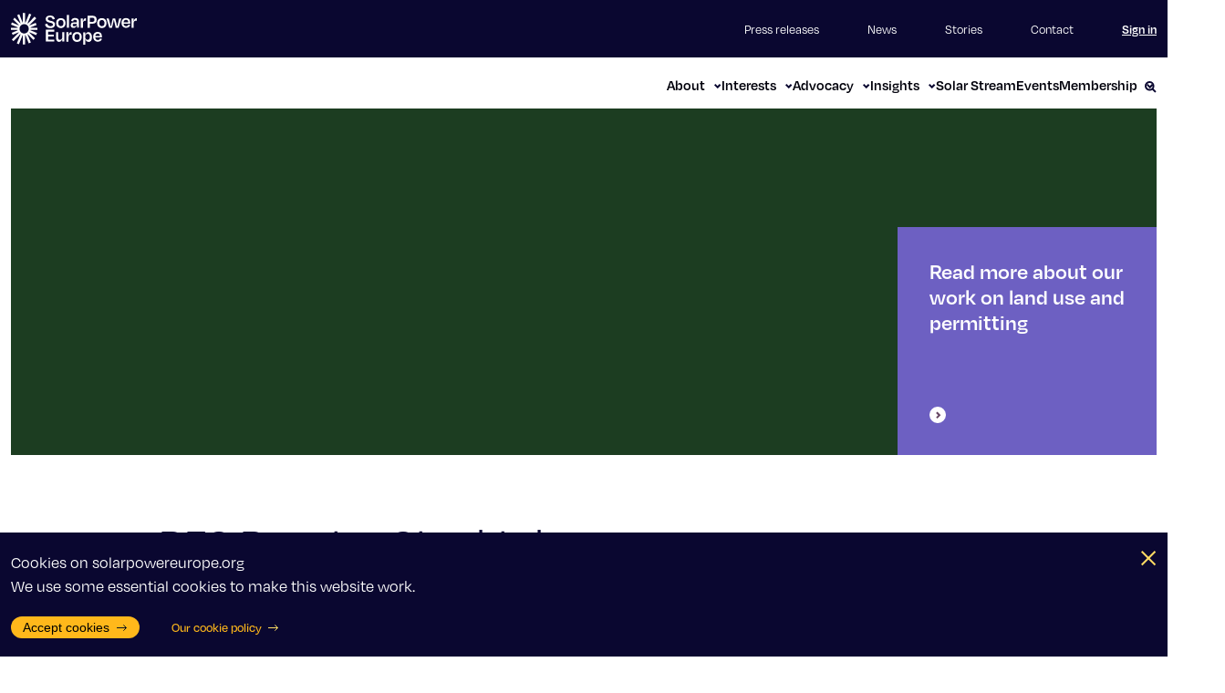

--- FILE ---
content_type: text/html; charset=utf-8
request_url: https://www.solarpowereurope.org/advocacy/position-papers/res-booster-stocktake
body_size: 15403
content:
<!doctype html>
<html data-n-head-ssr lang="en" data-n-head="%7B%22lang%22:%7B%22ssr%22:%22en%22%7D%7D">
  <head >
    <title>RES Booster Stocktake - SolarPower Europe</title><meta data-n-head="ssr" charset="utf-8"><meta data-n-head="ssr" name="viewport" content="width=device-width, initial-scale=1"><meta data-n-head="ssr" name="format-detection" content="telephone=no"><link data-n-head="ssr" rel="icon" type="image/x-icon" href="/favicon.png"><link data-n-head="ssr" rel="stylesheet" href="/css/flickity.css"><link data-n-head="ssr" rel="stylesheet" href="/css/plyr.css"><script data-n-head="ssr" src="/js/flickity.js"></script><script data-n-head="ssr" src="https://cdnjs.cloudflare.com/ajax/libs/gsap/latest/TweenMax.min.js"></script><script data-n-head="ssr" src="https://cdnjs.cloudflare.com/ajax/libs/Chart.js/3.5.1/chart.min.js"></script><script data-n-head="ssr" src="/js/plyr.js"></script><script data-n-head="ssr" src="https://platform.twitter.com/widgets.js"></script><script data-n-head="ssr" src="https://cdn.jsdelivr.net/npm/add-to-calendar-button@2"></script><script data-n-head="ssr" src="https://www.googletagmanager.com/gtag/js?id=G-YLV5MN7956" async></script><script data-n-head="ssr" src="/js/ga.js"></script><script data-n-head="ssr" data-hid="gtm-script">if(!window._gtm_init){window._gtm_init=1;(function(w,n,d,m,e,p){w[d]=(w[d]==1||n[d]=='yes'||n[d]==1||n[m]==1||(w[e]&&w[e][p]&&w[e][p]()))?1:0})(window,navigator,'doNotTrack','msDoNotTrack','external','msTrackingProtectionEnabled');(function(w,d,s,l,x,y){w[x]={};w._gtm_inject=function(i){if(w.doNotTrack||w[x][i])return;w[x][i]=1;w[l]=w[l]||[];w[l].push({'gtm.start':new Date().getTime(),event:'gtm.js'});var f=d.getElementsByTagName(s)[0],j=d.createElement(s);j.async=true;j.src='https://www.googletagmanager.com/gtm.js?id='+i;f.parentNode.insertBefore(j,f);};w[y]('GTM-K6B4MCP')})(window,document,'script','dataLayer','_gtm_ids','_gtm_inject')}</script><link rel="preload" href="/_nuxt/6c6b4cb.js" as="script"><link rel="preload" href="/_nuxt/07c0128.js" as="script"><link rel="preload" href="/_nuxt/bb97361.js" as="script"><link rel="preload" href="/_nuxt/css/573a211.css" as="style"><link rel="preload" href="/_nuxt/488b332.js" as="script"><link rel="preload" href="/_nuxt/4540234.js" as="script"><link rel="preload" href="/_nuxt/css/831b394.css" as="style"><link rel="preload" href="/_nuxt/bfb5053.js" as="script"><link rel="preload" href="/_nuxt/82e1184.js" as="script"><link rel="stylesheet" href="/_nuxt/css/573a211.css"><link rel="stylesheet" href="/_nuxt/css/831b394.css">
  </head>
  <body >
    <noscript data-n-head="ssr" data-hid="gtm-noscript" data-pbody="true"><iframe src="https://www.googletagmanager.com/ns.html?id=GTM-K6B4MCP&" height="0" width="0" style="display:none;visibility:hidden" title="gtm"></iframe></noscript><div data-server-rendered="true" id="__nuxt"><!----><div id="__layout"><div><div class="navigation"><div class="navigation__top"><div class="navigation__innerwrap"><div class="navigation__row"><nav class="nav"><div class="nav__top"><a href="/" class="nuxt-link-active"><img src="/_nuxt/img/spe_logo_white_new.01a74b7.svg" alt="" class="nav__logo"></a> <div class="nav__top-links"><a href="/press-releases" class="nav__top-link">Press releases</a> <a href="/news" class="nav__top-link">News</a> <a href="/features" class="nav__top-link">Stories</a> <a href="/contact" class="nav__top-link">Contact</a> <a href="/login" class="nav__top-link nav__top-link--underline">
                                Sign in
                            </a> <!----></div></div></nav></div></div></div> <div class="navigation__bottom"><div class="navigation__innerwrap"><div class="navigation__row"><div class="nav"><div class="nav__bottom"><div class="nav__bottom-links"><div class="dropdown"><a class="nav__bottom-link nav__bottom-link--mega">
                                    About
                                    <img src="[data-uri]" alt></a> <div class="dropdown__menu"><div class="dropdown__panel"><h3 class="dropdown__subtitle">About Solar</h3> <a href="/about/discover-solar" class="dropdown__link">
                                            Discover solar
                                        </a> <a href="/about/solar-facts" class="dropdown__link">
                                            Solar facts
                                        </a></div> <div class="dropdown__panel"><h3 class="dropdown__subtitle">About SolarPower Europe</h3> <a href="/about/our-story" class="dropdown__link">
                                            Our story
                                        </a> <a href="/about/team" class="dropdown__link">
                                            Team
                                        </a> <a href="/about/organisation" class="dropdown__link">
                                            Organisation
                                        </a> <a href="/about/careers" class="dropdown__link">
                                            Careers
                                        </a> <a href="/advocacy/campaign/40-years-around-the-sun" class="dropdown__link">
                                            40 Years Around the Sun
                                        </a></div></div></div> <div class="dropdown"><a class="nav__bottom-link nav__bottom-link--mega">
                                    Interests
                                    <img src="[data-uri]" alt></a> <div class="dropdown__menu"><div class="dropdown__panel"><h3 class="dropdown__subtitle">Workstreams</h3> <a href="/interests/manufacturing" class="dropdown__link">
                                            Manufacturing
                                        </a> <a href="/interests/land-use-and-permitting" class="dropdown__link">
                                            Land Use &amp; Permitting
                                        </a> <a href="/interests/product-sustainability" class="dropdown__link">
                                            Product Sustainability
                                        </a> <a href="/interests/supply-chain-sustainability" class="dropdown__link">
                                            Supply Chain Sustainability
                                        </a> <a href="/interests/grids-and-flexibility" class="dropdown__link">
                                            Grids &amp; Flexibility
                                        </a> <a href="/interests/markets-and-investments" class="dropdown__link">
                                            Markets &amp; Investments
                                        </a> <a href="/interests/lifecycle-quality" class="dropdown__link">
                                            Lifecycle Quality
                                        </a> <a href="/interests/buildings-and-prosumers" class="dropdown__link">
                                            Buildings &amp; Prosumers
                                        </a> <a href="/interests/digitalisation" class="dropdown__link">
                                            Digitalisation
                                        </a> <a href="/interests/renewable-hydrogen-and-electrification" class="dropdown__link">
                                            Renewable Hydrogen &amp; Electrification
                                        </a> <a href="/interests/global-markets" class="dropdown__link">
                                            Global Markets
                                        </a></div> <div class="dropdown__panel"><h3 class="dropdown__subtitle">Topics</h3> <a href="/interests/international-cooperation" class="dropdown__link">
                                            International Cooperation
                                        </a> <a href="/interests/corporate-sourcing" class="dropdown__link">
                                            Corporate Sourcing
                                        </a> <a href="/interests/solar-mobility" class="dropdown__link">
                                            Solar Mobility
                                        </a> <a href="/interests/research-innovation" class="dropdown__link">
                                            Research &amp; Innovation
                                        </a> <a href="/interests/solar-photo-competition" class="dropdown__link">
                                            Solar Photo Competition
                                        </a> <a href="/interests/solar-skills" class="dropdown__link">
                                            Solar Skills
                                        </a></div> <div class="dropdown__panel"><h3 class="dropdown__subtitle">Our projects</h3> <a href="/interests/projects-and-grants" class="dropdown__link">
                                            Projects &amp; Grants
                                        </a></div> <div class="dropdown__panel"><h3 class="dropdown__subtitle">Fundraisers</h3> <a href="/interests/solar-supports-ukraine" class="dropdown__link">
                                            Solar Supports Ukraine
                                        </a></div></div></div> <div class="dropdown"><a class="nav__bottom-link nav__bottom-link--mega">
                                    Advocacy
                                    <img src="[data-uri]" alt></a> <div class="dropdown__menu"><div class="dropdown__panel"><h3 class="dropdown__subtitle">Explainers</h3> <a href="/advocacy/european-green-deal" class="dropdown__link">
                                            European Green Deal
                                        </a> <a href="/advocacy/national-energy-and-climate-plans" class="dropdown__link">
                                            National Energy and Climate Plans
                                        </a> <a href="/advocacy/eu-solar-strategy" class="dropdown__link">
                                            EU Solar Strategy
                                        </a> <a href="/advocacy/eu-elections-2024" class="dropdown__link">
                                            EU Elections 2024
                                        </a></div> <div class="dropdown__panel"><h3 class="dropdown__subtitle">Positions</h3> <a href="/advocacy/policy-letters" class="dropdown__link">
                                            Policy letters
                                        </a> <a href="/advocacy/position-papers" class="dropdown__link nuxt-link-active">
                                            Position papers
                                        </a></div> <div class="dropdown__panel"><h3 class="dropdown__subtitle">Campaigns</h3> <a href="/advocacy/solar-saves" class="dropdown__link">
                                            SolarSaves
                                        </a> <a href="/advocacy/make-solar-eu" class="dropdown__link">
                                            #MakeSolarEU
                                        </a> <a href="/advocacy/european-solar-day" class="dropdown__link">
                                            European Solar Day
                                        </a> <a href="/advocacy/lets-flex" class="dropdown__link">
                                            Let's FLEX
                                        </a></div> <div class="dropdown__panel"><h3 class="dropdown__subtitle">Platforms</h3> <a href="/advocacy/platform/battery-storage-europe-platform" class="dropdown__link">
                                            Battery Storage Europe Platform
                                        </a> <a href="/advocacy/electrification-alliance" class="dropdown__link">
                                            Electrification Alliance
                                        </a> <a href="/advocacy/re-source-platform" class="dropdown__link">
                                            RE-Source Platform
                                        </a> <a href="/advocacy/renewable-hydrogen-coalition" class="dropdown__link">
                                            Renewable Hydrogen Coalition
                                        </a> <a href="/advocacy/solar-stewardship-initiative" class="dropdown__link">
                                            Solar Stewardship Initiative
                                        </a> <a href="/advocacy/solar-best-practices" class="dropdown__link">
                                            Solar Best Practices
                                        </a> <a href="/advocacy/solar-works" class="dropdown__link">
                                            SolarWorks
                                        </a> <a href="/advocacy/agrisolar-europe" class="dropdown__link">
                                            Agrisolar Europe
                                        </a> <a href="/advocacy/energy-storage-coalition" class="dropdown__link">
                                            Energy Storage Coalition
                                        </a> <a href="/advocacy/platform/the-international-solar-manufacturing-initiative" class="dropdown__link">
                                            The International Solar Manufacturing Initiative
                                        </a> <a href="/advocacy/platform/the-european-inverter-forum" class="dropdown__link">
                                            European Inverter Forum
                                        </a></div></div></div> <div class="dropdown"><a class="nav__bottom-link nav__bottom-link--mega">
                                    Insights
                                    <img src="[data-uri]" alt></a> <div class="dropdown__menu"><div class="dropdown__panel"><h3 class="dropdown__subtitle">Featured insights</h3> <a href="/insights/fit-for-a-solar-future" class="dropdown__link">
                                            The Sun Times: A SolarPower Europe Magazine
                                        </a></div> <div class="dropdown__panel"><h3 class="dropdown__subtitle">SolarPower Europe insights</h3> <a href="/insights/outlooks" class="dropdown__link">
                                            Market outlooks
                                        </a> <a href="/insights/thematic-reports" class="dropdown__link">
                                            Thematic reports
                                        </a> <a href="/insights/interactive-data" class="dropdown__link">
                                            Interactive data
                                        </a> <a href="/insights/podcasts" class="dropdown__link">
                                            Podcasts
                                        </a> <a href="/insights/webinars" class="dropdown__link">
                                            Webinars
                                        </a></div></div></div> <a href="/solarstream" class="nav__bottom-link">
                                Solar Stream
                            </a> <a href="/events" class="nav__bottom-link">
                                Events
                            </a> <div class="dropdown"><a class="nav__bottom-link nav__bottom-link--membership nav__bottom-link--mega">
                                    Membership
                                    <img src="[data-uri]" alt></a> <div class="dropdown__menu"><div class="dropdown__panel dropdown-membership__panel"><h3 class="dropdown__subtitle">Membership</h3> <a href="/membership/membership-benefits" class="dropdown__link">
                                            Membership benefits
                                        </a> <a href="/membership/meet-our-members" class="dropdown__link">
                                            Meet our members
                                        </a> <a href="/membership/become-a-member" class="dropdown__link">
                                            Become a member
                                        </a></div></div></div> <a href="/search" class="nav__bottom-link nav__bottom-link--search js-search"><img src="[data-uri]" alt=""></a></div></div></div></div></div></div></div> <div class="mobileNavSections"><div class="hero-mobile__nav"><div class="hero-mobile__left"><div class="hero-mobile__hamburger"><span class="hero-mobile__hamburger-line"> </span></div> <div class="hero-mobile__logo"><a href="/" class="nuxt-link-active"><img src="/_nuxt/img/spe_logo_black_new.462f25b.svg" alt="" class="hero-mobile__logo-img"></a></div></div> <div class="hero-mobile__right"><a href="/login" class="hero-mobile__signin">
                Sign in
            </a> <!----> <a href="/search" class="hero-mobile__search"><img src="[data-uri]" alt=""></a></div></div> <nav class="nav-mobile js-nav-mobile"><div class="nav-mobile__open-header"><div class="nav-mobile__open-header-left"><div class="nav-mobile__open-header-close"><span class="nav-mobile__close nav-mobile__close--line-white"> </span></div> <div class="nav-mobile__open-header-logo"><a href="/" class="nuxt-link-active"><img src="/_nuxt/img/spe_logo_white_new.01a74b7.svg" alt=""></a></div></div> <div class="nav-mobile__open-header-right"><a href="/login" class="nav-mobile__open-header-signin">
                    Sign in
                </a> <!----> <a href="/search" class="nav-mobile__open-header-search"><img src="[data-uri]" alt=""></a></div></div> <div class="nav-mobile__list nav-mobile__list--top"><div><h6 href="#" class="nav-mobile__item">
                    About
                    <img src="[data-uri]" alt></h6> <div class="submenu"><h3 class="submenu__title"><img src="[data-uri]" alt>
                        About
                    </h3> <div class="submenu__items"><h4 class="submenu__subtitle">About Solar</h4> <a href="/about/discover-solar" class="submenu__item">
                            Discover solar
                            <img src="[data-uri]" alt=""></a> <a href="/about/solar-facts" class="submenu__item">
                            Solar facts
                            <img src="[data-uri]" alt=""></a> <h4 class="submenu__subtitle">About SolarPower Europe</h4> <a href="/about/our-story" class="submenu__item">
                            Our Story
                            <img src="[data-uri]" alt=""></a> <a href="/about/team" class="submenu__item">
                            Team
                            <img src="[data-uri]" alt=""></a> <a href="/about/organisation" class="submenu__item">
                            Organisation
                            <img src="[data-uri]" alt=""></a> <a href="/about/careers" class="submenu__item">
                            Careers
                            <img src="[data-uri]" alt=""></a> <a href="/advocacy/campaign/40-years-around-the-sun" class="submenu__item">
                            40 Years Around the Sun
                        </a></div></div></div> <div><h6 href="#" class="nav-mobile__item">
                    Interests
                    <img src="[data-uri]" alt></h6> <div class="submenu"><h3 class="submenu__title"><img src="[data-uri]" alt>
                        Interests
                    </h3> <div class="submenu__items"><h4 class="submenu__subtitle">Workstreams</h4> <a href="/interests/manufacturing" class="submenu__item">
                            Manufacturing<img src="[data-uri]" alt=""></a> <a href="/interests/land-use-and-permitting" class="submenu__item">
                            Land Use &amp; Permitting<img src="[data-uri]" alt=""></a> <a href="/interests/product-sustainability" class="submenu__item">
                            Product Sustainability<img src="[data-uri]" alt=""></a> <a href="/interests/supply-chain-sustainability" class="submenu__item">
                            Supply Chain Sustainability<img src="[data-uri]" alt=""></a> <a href="/interests/grids-and-flexibility" class="submenu__item">
                            Grids &amp; Flexibility<img src="[data-uri]" alt=""></a> <a href="/interests/markets-and-investments" class="submenu__item">
                            Markets &amp; Investments<img src="[data-uri]" alt=""></a> <a href="/interests/lifecycle-quality" class="submenu__item">
                            Lifecycle Quality<img src="[data-uri]" alt=""></a> <a href="/interests/buildings-and-prosumers" class="submenu__item">
                            Buildings &amp; Prosumers<img src="[data-uri]" alt=""></a> <a href="/interests/digitalisation" class="submenu__item">
                            Digitalisation<img src="[data-uri]" alt=""></a> <a href="/interests/renewable-hydrogen-and-electrification" class="submenu__item">
                            Renewable Hydrogen &amp; Electrification<img src="[data-uri]" alt=""></a> <a href="/interests/global-markets" class="submenu__item">
                            Global Markets<img src="[data-uri]" alt=""></a> <h4 class="submenu__subtitle">Topics</h4> <a href="/interests/international-cooperation" class="submenu__item">
                            International Cooperation<img src="[data-uri]" alt=""></a> <a href="/interests/corporate-sourcing" class="submenu__item">
                            Corporate Sourcing<img src="[data-uri]" alt=""></a> <a href="/interests/solar-mobility" class="submenu__item">
                            Solar Mobility<img src="[data-uri]" alt=""></a> <a href="/interests/research-innovation" class="submenu__item">
                            Research &amp; Innovation<img src="[data-uri]" alt=""></a> <a href="/interests/solar-photo-competition" class="submenu__item">
                            Solar Photo Competition<img src="[data-uri]" alt=""></a> <a href="/interests/solar-skills" class="submenu__item">
                            Solar Skills<img src="[data-uri]" alt=""></a> <h4 class="submenu__subtitle">Our projects</h4> <a href="/interests/projects-and-grants" class="submenu__item">
                            EU-projects<img src="[data-uri]" alt=""></a> <h4 class="submenu__subtitle">Fundraisers</h4> <a href="/interests/solar-supports-ukraine" class="submenu__item">
                            Solar Supports Ukraine<img src="[data-uri]" alt=""></a></div></div></div> <div><h6 href="#" class="nav-mobile__item">
                    Advocacy
                    <img src="[data-uri]" alt></h6> <div class="submenu"><h3 class="submenu__title"><img src="[data-uri]" alt>
                        Advocacy
                    </h3> <div class="submenu__items"><h4 class="submenu__subtitle">Explainers</h4> <a href="/advocacy/european-green-deal" class="submenu__item">
                            European Green Deal
                            <img src="[data-uri]" alt=""></a> <a href="/advocacy/national-energy-and-climate-plans" class="submenu__item">
                            National Energy and Climate Plans
                            <img src="[data-uri]" alt=""></a> <a href="/advocacy/eu-solar-strategy" class="submenu__item">
                            EU Solar Strategy
                            <img src="[data-uri]" alt=""></a> <a href="/advocacy/eu-elections-2024" class="submenu__item">
                            EU Elections 2024
                            <img src="[data-uri]" alt=""></a> <h4 class="submenu__subtitle">Positions</h4> <a href="/advocacy/policy-letters" class="submenu__item">
                            Policy letters
                            <img src="[data-uri]" alt=""></a> <a href="/advocacy/position-papers" class="submenu__item nuxt-link-active">
                            Position papers
                            <img src="[data-uri]" alt=""></a> <h4 class="submenu__subtitle">Campaigns</h4> <a href="/advocacy/solar-saves" class="submenu__item">
                            SolarSaves
                            <img src="[data-uri]" alt=""></a> <a href="/advocacy/make-solar-eu" class="submenu__item">
                            #MakeSolarEU
                            <img src="[data-uri]" alt=""></a> <a href="/advocacy/european-solar-day" class="submenu__item">
                            European Solar Day
                            <img src="[data-uri]" alt=""></a> <a href="/advocacy/lets-flex" class="submenu__item">
                            Let's FLEX
                            <img src="[data-uri]" alt=""></a> <h4 class="submenu__subtitle">Platforms</h4> <a href="/advocacy/platform/battery-storage-europe-platform" class="submenu__item">
                            Battery Storage Europe Platform
                            <img src="[data-uri]" alt=""></a> <a href="/advocacy/electrification-alliance" class="submenu__item">
                            Electrification Alliance
                            <img src="[data-uri]" alt=""></a> <a href="/advocacy/re-source-platform" class="submenu__item">
                            RE-Source Platform
                            <img src="[data-uri]" alt=""></a> <a href="/advocacy/renewable-hydrogen-coalition" class="submenu__item">
                            Renewable Hydrogen Coaltion
                            <img src="[data-uri]" alt=""></a> <a href="/advocacy/solar-stewardship-initiative" class="submenu__item">
                            Solar Stewardship Initiative
                            <img src="[data-uri]" alt=""></a> <a href="/advocacy/solar-best-practices" class="submenu__item">
                            Solar Best Practices
                            <img src="[data-uri]" alt=""></a> <a href="/advocacy/solar-works" class="submenu__item">
                            SolarWorks
                            <img src="[data-uri]" alt=""></a> <a href="/advocacy/agrisolar-europe" class="submenu__item">
                            Agrisolar Europe
                            <img src="[data-uri]" alt=""></a> <a href="/advocacy/energy-storage-coalition" class="submenu__item">
                            Energy Storage Coalition
                            <img src="[data-uri]" alt=""></a> <a href="/advocacy/platform/the-international-solar-manufacturing-initiative" class="submenu__item">
                            The International Solar Manufacturing Initiative
                            <img src="[data-uri]" alt=""></a> <a href="/advocacy/platform/the-european-inverter-forum" class="submenu__item">
                            European Inverter Forum
                            <img src="[data-uri]" alt=""></a></div></div></div> <div><h6 href="#" class="nav-mobile__item">
                    Insights
                    <img src="[data-uri]" alt></h6> <div class="submenu"><h3 class="submenu__title"><img src="[data-uri]" alt>
                        Insights
                    </h3> <div class="submenu__items"><h4 class="submenu__subtitle">Featured insights</h4> <a href="/insights/fit-for-a-solar-future" class="submenu__item">
                            The Sun Times: A SolarPower Europe Magazine
                            <img src="[data-uri]" alt=""></a> <h4 class="submenu__subtitle">SolarPower Europe insights</h4> <a href="/insights/outlooks" class="submenu__item">
                            Market outlooks
                            <img src="[data-uri]" alt=""></a> <a href="/insights/thematic-reports" class="submenu__item">
                            Thematic reports
                            <img src="[data-uri]" alt=""></a> <a href="/insights/interactive-data" class="submenu__item">
                            Interactive data
                            <img src="[data-uri]" alt=""></a> <a href="/insights/podcasts" class="submenu__item">
                            Podcasts
                            <img src="[data-uri]" alt=""></a> <a href="/insights/webinars" class="submenu__item">
                            Webinars
                            <img src="[data-uri]" alt=""></a></div></div></div> <a href="/solarstream" class="nav-mobile__item">
                Solar Stream
                <img src="[data-uri]" alt=""></a> <a href="/events" class="nav-mobile__item"> Events <img src="[data-uri]" alt=""></a> <div><h6 href="#" class="nav-mobile__item">
                    Membership
                    <img src="[data-uri]" alt></h6> <div class="submenu"><h3 class="submenu__title"><img src="[data-uri]" alt>
                        Membership
                    </h3> <div class="submenu__items"><h4 class="submenu__subtitle">Membership</h4> <a href="/membership/membership-benefits" class="submenu__item">
                            Membership benefits
                            <img src="[data-uri]" alt=""></a> <a href="/membership/meet-our-members" class="submenu__item">
                            Meet our members<img src="[data-uri]" alt=""></a> <a href="/membership/become-a-member" class="submenu__item">
                            Become a member<img src="[data-uri]" alt=""></a></div></div></div></div> <div class="nav-mobile__list nav-mobile__list--bottom"><a href="/press-releases" class="nav-mobile__item">
                Press releases
                <img src="[data-uri]" alt=""></a> <a href="/news" class="nav-mobile__item">
                News
                <img src="[data-uri]" alt=""></a> <a href="/features" class="nav-mobile__item">
                Stories
                <img src="[data-uri]" alt=""></a> <a href="/contact" class="nav-mobile__item"> Contact <img src="[data-uri]" alt=""></a></div></nav></div> <div><div><header class="header header--blue"><div class="header__innerwrap" style="background-image:url(https://api.solarpowereurope.org/uploads/shutterstock_solar_car_port_aa9fe93c68.jpg);"><div class="header__row header__row--fullWidth"><div class="header__content" style="background-image:url(https://api.solarpowereurope.org/uploads/shutterstock_solar_car_port_aa9fe93c68.jpg);"><!----></div> <div class="header__box"><div class="header__cta"><a href="/interests/land-use-and-permitting" class="header__link">Read more about our work on land use and permitting
                            <img src="[data-uri]" alt=""></a></div></div></div></div></header> <div class="specialTitle"><div class="specialTitle__innerwrap"><div class="specialTitle__row"><div class="specialTitle__titles"><h1 class="specialTitle__title">
                        RES Booster Stocktake
                        
                    </h1> <p class="specialTitle__subtitle">
                        Time for Implementation
                    </p> <p class="specialTitle__subtitle">
                        22 September 2023
                    </p></div></div></div></div> <main class="content"><div><!----> <!----> <section class="c-text-full-width"><div class="c-text-full-width__innerwrap"><div class="c-text-full-width__row"><div class="c-text-full-width__content"><p>On 22 December 2022, the EU adopted an <a href="https://eur-lex.europa.eu/eli/reg/2022/2577/oj">emergency law</a> to accelerate the roll out of renewable energy, as a response to the energy crisis. Intended to run for 18 months, the Regulation bridges the gap until the next chapter of EU renewable project permitting rules - the updated Renewable Energy Directive (RED).&nbsp;</p><p>&nbsp;</p><p>Halfway through the RES Booster's lifetime, and ahead of RED implementation, SolarPower Europe has taken stock of where 16 EU member states are performing best - or not - on eight specific aspects of relevant permitting law. The paper identifies the do’s and don’ts of implementing permitting law, drawing on the real world examples of well-performing states and the cautionary tales of the countries that risk falling behind. As the RED finally enters into force, these should guide Member States’ implementation of the permitting provision.</p><p>&nbsp;</p><p><i>Please note: this analysis applies to the inclusion of these measures in national law rather than the physical implementation on the ground.</i></p></div></div></div></section> <!----> <!----> <!----> <!----> <!----> <!----> <!----> <!----> <!----> <!----> <!----> <!----> <!----> <!----> <!----> <!----> <!----> <!----> <!----> <!----> <!----> <!----> <!----> <!----> <!----> <!----></div><div><!----> <!----> <!----> <!----> <!----> <!----> <!----> <!----> <!----> <!----> <!----> <!----> <!----> <!----> <!----> <!----> <!----> <!----> <!----> <!----> <!----> <section class="c-highlight-box"><div class="c-highlight-box__innerwrap"><div class="c-highlight-box__row"><div class="c-highlight-box__content"><h5 class="c-highlight-box__headline">
                                RES Booster Stocktake
                            </h5> <p class="c-highlight-box__text">Practical steps to improve the roll out of renewables. Benchmarking EU member states performance. Preparing for the Renewable Energy Directive.</p> <a href="https://api.solarpowereurope.org/uploads/RES_BOOSTER_permitting_benchmark_public_5dd11ffcc6.pdf?updated_at=2023-09-22T08:31:36.027Z" target="_blank" class="btn btn__inline">
                                Read the paper
                                <img src="[data-uri]" alt></a></div></div></div></section> <!----> <!----> <!----> <!----> <!----> <!----> <!----></div><div><!----> <!----> <!----> <!----> <!----> <!----> <!----> <!----> <!----> <!----> <!----> <!----> <!----> <!----> <!----> <!----> <!----> <section class="c-image-full-width"><div class="c-image-full-width__innerwrap"><div class="
                            c-image-full-width__row
                            c-image-full-width__row--fullWidth
                        "><div class="c-image-full-width__content"><img src="https://api.solarpowereurope.org/uploads/O_Vreview_of_Mmber_Stat_trnaposiion_of_EU_permitting_rules_1_1754e91789.png" alt> <!----></div></div></div></section> <!----> <!----> <!----> <!----> <!----> <!----> <!----> <!----> <!----> <!----> <!----></div><div><!----> <!----> <section class="c-text-full-width"><div class="c-text-full-width__innerwrap"><div class="c-text-full-width__row"><div class="c-text-full-width__content"><p>The EU’s <a href="https://eur-lex.europa.eu/eli/reg/2022/2577/oj">emergency law</a> in response to the energy crisis – the RES booster – was adopted to accelerate the deployment of renewables. With nine-months left in the law’s lifetime, there are already some upgrades in national permitting frameworks, thanks to political will and creative best practices.&nbsp;</p><p>&nbsp;</p><p>However, key issues are still outstanding under the RES booster. Project developers are also wary of trouble ahead in the next chapter of EU permitting rules – the updated Renewable Energy Directive (RED):&nbsp;</p></div></div></div></section> <!----> <!----> <!----> <!----> <!----> <!----> <!----> <!----> <!----> <!----> <!----> <!----> <!----> <!----> <!----> <!----> <!----> <!----> <!----> <!----> <!----> <!----> <!----> <!----> <!----> <!----></div><div><!----> <!----> <!----> <!----> <!----> <!----> <!----> <!----> <section class="c-list-with-numbers"><div class="c-list-with-numbers__innerwrap"><div class="
                            c-list-with-numbers__row
                            c-list-with-numbers__row--fullWidth
                        "><div class="c-list-with-numbers__content"><div class="c-list-with-numbers__item"><div class="c-list-with-numbers__text"><h3>
                                        Modernisation &amp; Digitalisation
                                    </h3> <div><p>Modernisation of the administration, digitalisation and streamlining of processes or staffing and training of administrative staff is happening too slowly. This has direct consequences on permitting deadlines, and could lead the EU in not meeting the deadlines required by the RED. More direct monitoring of the performance of member states, together with capacity building actions, are urgently needed.</p></div></div> <div class="c-list-with-numbers__number">
                                    1
                                </div></div><div class="c-list-with-numbers__item"><div class="c-list-with-numbers__text"><h3>
                                        Maximising Artificial Surfaces
                                    </h3> <div><p>Countries aren’t maximising the potential of artificial surfaces. Solar can work in varied built environments, not just rooftops. Member states succeed most in implementing simplified processes for rooftop PV, as well as simplified grid connection. But the scale of ambition falls short compared to what is required by the energy crisis: while the provisions on simplified permitting should apply to all PV on artificial land, they are often limited only to rooftops. While simple notification grid connection could be applied to all assets under 50 kW, they are often limited to 10.8 kW or below.</p></div></div> <div class="c-list-with-numbers__number">
                                    2
                                </div></div><div class="c-list-with-numbers__item"><div class="c-list-with-numbers__text"><h3>
                                        Improving Spatial Planning
                                    </h3> <div><p>Implementation of acceleration areas can make or break renewables permitting. The implementation of the provisions in some member states has lead to unnecessarily complex and burdensome processes. There are cases where legislation intended to streamline administrative processes actually increases uncertainty on project development, by leaving the decision on a case-by-case basis. Altogether this might slow down the deployment of renewables, against the EU REPowerEU objective. The energy transition needs EU-level guidance to create and mainstream a harmonised definition of acceleration areas.</p></div></div> <div class="c-list-with-numbers__number">
                                    3
                                </div></div></div></div></div></section> <!----> <!----> <!----> <!----> <!----> <!----> <!----> <!----> <!----> <!----> <!----> <!----> <!----> <!----> <!----> <!----> <!----> <!----> <!----> <!----></div> <section class="cta-news-social"><div class="cta-news-social__innerwrap"><div class="cta-news-social__row"><div class="cta-news-social__container"><div class="cta-news-social__news"><h6 class="cta-news-social__title">Interested in becoming a member?</h6> <p class="cta-news-social__text">
                        Have a look at the membership pages to find out all about your benefits
                    </p> <a href="/membership/membership-benefits" class="btn btn__outline btn__outline--dark">
                        Why become a member? <img src="[data-uri]" alt=""></a></div> <div class="cta-news-social__social"><div><h6 class="cta-news-social__title">Do you want to stay up-to-date about solar energy?</h6> <p class="cta-news-social__text">
                            Follow us on social media
                        </p></div> <div class="cta-news-social__icons"><a href="https://www.instagram.com/solarpowereu/" target="_blank"><img src="/_nuxt/img/instagram.887cbe6.png" alt></a> <a href="https://www.linkedin.com/company/solarpowereurope/" target="_blank"><img src="[data-uri]" alt></a> <a href="https://www.facebook.com/SolarPowerEurope1" target="_blank"><img src="[data-uri]" alt></a> <a href="https://www.youtube.com/user/theepia" target="_blank"><img src="[data-uri]" alt></a> <a href="https://bsky.app/profile/solarpowereu.bsky.social" target="_blank"><img src="[data-uri]" alt></a></div></div></div></div></div></section></main> <!----> <div class="c-video-modal js-video-modal"><div class="c-video-modal__container"><div class="c-video-modal__content"><div controls="controls" data-plyr-provider="youtube" data-plyr-embed-id="rnQLru3oZK8" class="js-modal-player"></div> <div class="c-video-modal__close js-modal-player-close"><img src="[data-uri]" alt></div></div></div></div></div></div> <div id="footer"><!----> <div class="cookie js-cookie"><div class="cookie__innerwrap"><div class="cookie__row"><div class="cookie__content"><p class="cookie__text">
                        Cookies on solarpowereurope.org<br>
                        We use some essential cookies to make this website work.
                    </p> <div class="cookie__links"><button class="cookie__link cookie__link--outline">
                            Accept cookies
                            <img src="[data-uri]" alt></button> <a href="https://www.iubenda.com/privacy-policy/77412430/cookie-policy" target="_blank" class="cookie__link cookie__link--inline">
                            Our cookie policy
                            <img src="[data-uri]" alt></a></div> <div class="cookie__close"><span class="cookie__close-icon"><img src="[data-uri]" alt></span></div></div></div></div></div></div></div></div></div><script>window.__NUXT__=(function(a,b,c,d,e,f,g,h,i,j,k,l,m,n,o,p,q){return {layout:"default",data:[{position:{title:f,slug:"res-booster-stocktake",year:"2023",overviewIntro:"Halfway through the RES Booster's lifetime, this SolarPower Europe analysis deep dives into the EU country implementation of European law to accelerate renewables permitting so far. Sharing do's and don'ts of permitting law, drawing on the real world examples, this paper serves as a support instrument for policymakers seeking to deliver their climate and energy goals.",createdAt:"2023-09-22T08:40:23.207Z",updatedAt:"2024-11-14T14:35:38.660Z",publishedAt:"2023-09-22T08:40:25.115Z",date:"2023-09-22",topic:[{id:355,name:"landUsePermitting"},{id:357,name:"rePowerEU"},{id:356,name:"energyCrisis"}],pageHeader:{id:484,titleBold:f,titleRegular:a,subtitle:"Time for Implementation",showCtaBox:j,ctaText:"Read more about our work on land use and permitting",ctaLink:"\u002Finterests\u002Fland-use-and-permitting",image:{data:{id:4627,attributes:{name:g,alternativeText:g,caption:g,width:k,height:527,formats:{small:{ext:d,url:"\u002Fuploads\u002Fsmall_shutterstock_solar_car_port_aa9fe93c68.jpg",hash:"small_shutterstock_solar_car_port_aa9fe93c68",mime:e,name:"small_shutterstock_ solar_ car port",path:a,size:50.27,width:l,height:264},medium:{ext:d,url:"\u002Fuploads\u002Fmedium_shutterstock_solar_car_port_aa9fe93c68.jpg",hash:"medium_shutterstock_solar_car_port_aa9fe93c68",mime:e,name:"medium_shutterstock_ solar_ car port",path:a,size:111.87,width:m,height:395},thumbnail:{ext:d,url:"\u002Fuploads\u002Fthumbnail_shutterstock_solar_car_port_aa9fe93c68.jpg",hash:"thumbnail_shutterstock_solar_car_port_aa9fe93c68",mime:e,name:"thumbnail_shutterstock_ solar_ car port",path:a,size:13.19,width:n,height:129}},hash:"shutterstock_solar_car_port_aa9fe93c68",ext:d,mime:e,size:195.55,url:"\u002Fuploads\u002Fshutterstock_solar_car_port_aa9fe93c68.jpg",previewUrl:a,provider:h,provider_metadata:a,createdAt:"2023-09-22T08:25:08.341Z",updatedAt:"2023-09-22T08:41:07.080Z"}}}},content:[{id:887,__component:o,text:"\u003Cp\u003EOn 22 December 2022, the EU adopted an \u003Ca href=\"https:\u002F\u002Feur-lex.europa.eu\u002Feli\u002Freg\u002F2022\u002F2577\u002Foj\"\u003Eemergency law\u003C\u002Fa\u003E to accelerate the roll out of renewable energy, as a response to the energy crisis. Intended to run for 18 months, the Regulation bridges the gap until the next chapter of EU renewable project permitting rules - the updated Renewable Energy Directive (RED).&nbsp;\u003C\u002Fp\u003E\u003Cp\u003E&nbsp;\u003C\u002Fp\u003E\u003Cp\u003EHalfway through the RES Booster's lifetime, and ahead of RED implementation, SolarPower Europe has taken stock of where 16 EU member states are performing best - or not - on eight specific aspects of relevant permitting law. The paper identifies the do’s and don’ts of implementing permitting law, drawing on the real world examples of well-performing states and the cautionary tales of the countries that risk falling behind. As the RED finally enters into force, these should guide Member States’ implementation of the permitting provision.\u003C\u002Fp\u003E\u003Cp\u003E&nbsp;\u003C\u002Fp\u003E\u003Cp\u003E\u003Ci\u003EPlease note: this analysis applies to the inclusion of these measures in national law rather than the physical implementation on the ground.\u003C\u002Fi\u003E\u003C\u002Fp\u003E"},{id:75,__component:"content-components.highlight-box",title:f,text:"Practical steps to improve the roll out of renewables. Benchmarking EU member states performance. Preparing for the Renewable Energy Directive.",linkText:"Read the paper",linkUrl:"https:\u002F\u002Fapi.solarpowereurope.org\u002Fuploads\u002FRES_BOOSTER_permitting_benchmark_public_5dd11ffcc6.pdf?updated_at=2023-09-22T08:31:36.027Z"},{id:84,__component:"content-components.image-full-width",copyright:a,image:{data:{id:5935,attributes:{name:i,alternativeText:i,caption:i,width:1920,height:1080,formats:{large:{ext:b,url:"\u002Fuploads\u002Flarge_O_Vreview_of_Mmber_Stat_trnaposiion_of_EU_permitting_rules_1_1754e91789.png",hash:"large_O_Vreview_of_Mmber_Stat_trnaposiion_of_EU_permitting_rules_1_1754e91789",mime:c,name:"large_OVreview of Mmber Stat trnaposiion of EU permitting rules (1).png",path:a,size:224.71,width:k,height:563},small:{ext:b,url:"\u002Fuploads\u002Fsmall_O_Vreview_of_Mmber_Stat_trnaposiion_of_EU_permitting_rules_1_1754e91789.png",hash:"small_O_Vreview_of_Mmber_Stat_trnaposiion_of_EU_permitting_rules_1_1754e91789",mime:c,name:"small_OVreview of Mmber Stat trnaposiion of EU permitting rules (1).png",path:a,size:77.67,width:l,height:281},medium:{ext:b,url:"\u002Fuploads\u002Fmedium_O_Vreview_of_Mmber_Stat_trnaposiion_of_EU_permitting_rules_1_1754e91789.png",hash:"medium_O_Vreview_of_Mmber_Stat_trnaposiion_of_EU_permitting_rules_1_1754e91789",mime:c,name:"medium_OVreview of Mmber Stat trnaposiion of EU permitting rules (1).png",path:a,size:141.87,width:m,height:422},thumbnail:{ext:b,url:"\u002Fuploads\u002Fthumbnail_O_Vreview_of_Mmber_Stat_trnaposiion_of_EU_permitting_rules_1_1754e91789.png",hash:"thumbnail_O_Vreview_of_Mmber_Stat_trnaposiion_of_EU_permitting_rules_1_1754e91789",mime:c,name:"thumbnail_OVreview of Mmber Stat trnaposiion of EU permitting rules (1).png",path:a,size:34.85,width:n,height:138}},hash:"O_Vreview_of_Mmber_Stat_trnaposiion_of_EU_permitting_rules_1_1754e91789",ext:b,mime:c,size:453.37,url:"\u002Fuploads\u002FO_Vreview_of_Mmber_Stat_trnaposiion_of_EU_permitting_rules_1_1754e91789.png",previewUrl:a,provider:h,provider_metadata:a,createdAt:p,updatedAt:p}}}},{id:888,__component:o,text:"\u003Cp\u003EThe EU’s \u003Ca href=\"https:\u002F\u002Feur-lex.europa.eu\u002Feli\u002Freg\u002F2022\u002F2577\u002Foj\"\u003Eemergency law\u003C\u002Fa\u003E in response to the energy crisis – the RES booster – was adopted to accelerate the deployment of renewables. With nine-months left in the law’s lifetime, there are already some upgrades in national permitting frameworks, thanks to political will and creative best practices.&nbsp;\u003C\u002Fp\u003E\u003Cp\u003E&nbsp;\u003C\u002Fp\u003E\u003Cp\u003EHowever, key issues are still outstanding under the RES booster. Project developers are also wary of trouble ahead in the next chapter of EU permitting rules – the updated Renewable Energy Directive (RED):&nbsp;\u003C\u002Fp\u003E"},{id:52,__component:"content-components.summary-with-numbers",summeryItem:[{id:219,title:"Modernisation & Digitalisation",text:"\u003Cp\u003EModernisation of the administration, digitalisation and streamlining of processes or staffing and training of administrative staff is happening too slowly. This has direct consequences on permitting deadlines, and could lead the EU in not meeting the deadlines required by the RED. More direct monitoring of the performance of member states, together with capacity building actions, are urgently needed.\u003C\u002Fp\u003E"},{id:221,title:"Maximising Artificial Surfaces",text:"\u003Cp\u003ECountries aren’t maximising the potential of artificial surfaces. Solar can work in varied built environments, not just rooftops. Member states succeed most in implementing simplified processes for rooftop PV, as well as simplified grid connection. But the scale of ambition falls short compared to what is required by the energy crisis: while the provisions on simplified permitting should apply to all PV on artificial land, they are often limited only to rooftops. While simple notification grid connection could be applied to all assets under 50 kW, they are often limited to 10.8 kW or below.\u003C\u002Fp\u003E"},{id:220,title:"Improving Spatial Planning",text:"\u003Cp\u003EImplementation of acceleration areas can make or break renewables permitting. The implementation of the provisions in some member states has lead to unnecessarily complex and burdensome processes. There are cases where legislation intended to streamline administrative processes actually increases uncertainty on project development, by leaving the decision on a case-by-case basis. Altogether this might slow down the deployment of renewables, against the EU REPowerEU objective. The energy transition needs EU-level guidance to create and mainstream a harmonised definition of acceleration areas.\u003C\u002Fp\u003E"}]}]},mediaUrl:q}],fetch:{},error:a,state:{auth:{user:a,loggedIn:false,strategy:h}},serverRendered:j,routePath:"\u002Fadvocacy\u002Fposition-papers\u002Fres-booster-stocktake",config:{strapi_base_url:q,_app:{basePath:"\u002F",assetsPath:"\u002F_nuxt\u002F",cdnURL:a}}}}(null,".png","image\u002Fpng",".jpg","image\u002Fjpeg","RES Booster Stocktake","shutterstock_ solar_ car port","local","OVreview of Mmber Stat trnaposiion of EU permitting rules (1).png",true,1000,500,750,245,"content-components.text-full-width","2023-12-04T16:28:57.148Z","https:\u002F\u002Fapi.solarpowereurope.org"));</script><script src="/_nuxt/6c6b4cb.js" defer></script><script src="/_nuxt/4540234.js" defer></script><script src="/_nuxt/bfb5053.js" defer></script><script src="/_nuxt/82e1184.js" defer></script><script src="/_nuxt/07c0128.js" defer></script><script src="/_nuxt/bb97361.js" defer></script><script src="/_nuxt/488b332.js" defer></script>
  </body>
</html>


--- FILE ---
content_type: text/css; charset=UTF-8
request_url: https://www.solarpowereurope.org/_nuxt/css/573a211.css
body_size: 41582
content:
@import url(https://use.typekit.net/grp2aas.css);.error .not-found{display:block;width:100%;position:relative;padding-top:10rem;padding-bottom:10rem;color:#fff;background-position:50%;background-repeat:no-repeat;background-size:cover}.error .not-found__innerwrap{display:block;max-width:1256px;margin:auto}.error .not-found__row{padding:0 2rem;position:relative}@media screen and (max-width:800px){.error .not-found__row--fullWidth{padding:0}}@media screen and (min-width:800px){.error .not-found__row{width:calc(100% + 40px);display:flex;flex-wrap:wrap;margin-left:-20px;margin-right:-20px}}@media screen and (min-width:1200px){.error .not-found__row{padding:0}}@media screen and (min-width:800px){.error .not-found{padding-top:25rem;padding-bottom:25rem}}@media screen and (min-width:800px){.error .not-found__content{width:calc(75% - 40px);margin-right:20px;box-sizing:border-box;margin-left:calc(12.5% + 20px)}}.error .not-found__title{font-size:7rem;line-height:1;font-weight:600;margin-bottom:2rem}@media screen and (min-width:800px){.error .not-found__title{font-size:8.4rem;line-height:.8333333333;font-weight:600}}.error .not-found__text{font-size:2.2rem;line-height:1.1818181818;font-weight:600;margin-bottom:4rem}.error .not-found__link{display:flex;align-items:center;color:#ffb81b;font-weight:600}.error .not-found__link img{padding-left:1rem;transition:all .3s}.error .not-found__link:hover img{padding-left:1.5rem}.nuxt-progress{position:fixed;top:0;left:0;right:0;height:2px;width:0;opacity:1;transition:width .1s,opacity .4s;background-color:#000;z-index:999999}.nuxt-progress.nuxt-progress-notransition{transition:none}.nuxt-progress-failed{background-color:red}@-webkit-keyframes marquee{0%{transform:translateX(0)}to{transform:translateX(-100%)}}@keyframes marquee{0%{transform:translateX(0)}to{transform:translateX(-100%)}}.content{font-size:1.8rem;line-height:1.2222222222;font-weight:400}.content>div>*{margin-bottom:7rem}.content>div:first-child{margin-top:6rem}.content section a{color:#6d60c2;text-decoration:underline}.content--solar-saves{margin-top:4rem;margin-bottom:7rem}.content--solar-saves section a{color:#10dd8e;text-decoration:underline}.c-text-full-width{display:block;width:100%;position:relative}.c-text-full-width__innerwrap{display:block;max-width:1256px;margin:auto}.c-text-full-width__row{padding:0 2rem;position:relative}@media screen and (max-width:800px){.c-text-full-width__row--fullWidth{padding:0}}@media screen and (min-width:800px){.c-text-full-width__row{width:calc(100% + 40px);display:flex;flex-wrap:wrap;margin-left:-20px;margin-right:-20px}}@media screen and (min-width:1200px){.c-text-full-width__row{padding:0}}@media screen and (min-width:800px){.c-text-full-width__content{width:calc(75% - 40px);margin-right:20px;box-sizing:border-box;margin-left:calc(12.5% + 20px)}}.c-text-full-width h3{font-size:2.2rem;line-height:1.1818181818;font-weight:600;margin-bottom:3rem}.c-text-full-width h2{font-size:2.4rem;line-height:1.1666666667;font-weight:600;margin-bottom:4rem}.c-text-full-width ol,.c-text-full-width ul{padding-left:2rem}.c-text-full-width__text{font-size:1.8rem;line-height:1.4444444444;font-weight:400}.c-text-full-width__text--large{font-size:2.4rem;line-height:1.1666666667;font-weight:400}.c-image-container{position:relative;margin-bottom:2rem}.c-image-container__copy{font-size:1.4rem;line-height:1;font-weight:400;position:absolute;bottom:1rem;right:1rem;color:#fff}.c-text-left-image-right{display:block;width:100%;position:relative}.c-text-left-image-right__innerwrap{display:block;max-width:1256px;margin:auto}.c-text-left-image-right__row{padding:0 2rem;position:relative}@media screen and (max-width:800px){.c-text-left-image-right__row--fullWidth{padding:0}}@media screen and (min-width:800px){.c-text-left-image-right__row{width:calc(100% + 40px);display:flex;flex-wrap:wrap;margin-left:-20px;margin-right:-20px}}@media screen and (min-width:1200px){.c-text-left-image-right__row{padding:0}}@media screen and (max-width:800px){.c-text-left-image-right__left{margin-bottom:4rem}}@media screen and (min-width:800px){.c-text-left-image-right__left{width:calc(37.5% - 40px);margin-right:20px;box-sizing:border-box;margin-left:calc(12.5% + 20px)}}.c-text-left-image-right__left h2{font-size:2.4rem;line-height:1.1666666667;font-weight:600;margin-bottom:3rem}@media screen and (min-width:800px){.c-text-left-image-right__right{width:calc(37.5% - 40px);margin-left:20px;margin-right:20px;box-sizing:border-box}}.c-text-left-image-right__right figcaption{font-size:1.4rem;line-height:1.8571428571;font-weight:400;font-style:italic}.c-image-quote{display:block;width:100%;position:relative}.c-image-quote__innerwrap{display:block;max-width:1256px;margin:auto}.c-image-quote__row{padding:0 2rem;position:relative}@media screen and (max-width:800px){.c-image-quote__row--fullWidth{padding:0}}@media screen and (min-width:800px){.c-image-quote__row{width:calc(100% + 40px);display:flex;flex-wrap:wrap;margin-left:-20px;margin-right:-20px}}@media screen and (min-width:1200px){.c-image-quote__row{padding:0}}.c-image-quote__content{position:relative}@media screen and (min-width:800px){.c-image-quote__content{width:calc(100% - 40px);margin-left:20px;margin-right:20px;box-sizing:border-box}}.c-image-quote__text{font-size:3rem;line-height:1.3333333333;font-weight:300;color:#fff}@media screen and (max-width:800px){.c-image-quote__text{background-color:#01000b;padding:2rem}}@media screen and (min-width:800px){.c-image-quote__text{font-size:4rem;line-height:1.25;font-weight:300;position:absolute;bottom:3.5rem;left:4.5rem;width:54rem}}.c-image-quote__copy{font-size:1.4rem;line-height:1;font-weight:400;position:absolute;bottom:1rem;right:1rem;color:#fff}.c-image-left-text-right{display:block;width:100%;position:relative}.c-image-left-text-right__innerwrap{display:block;max-width:1256px;margin:auto}.c-image-left-text-right__row{padding:0 2rem;position:relative}@media screen and (max-width:800px){.c-image-left-text-right__row--fullWidth{padding:0}}@media screen and (min-width:800px){.c-image-left-text-right__row{width:calc(100% + 40px);display:flex;flex-wrap:wrap;margin-left:-20px;margin-right:-20px}}@media screen and (min-width:1200px){.c-image-left-text-right__row{padding:0}}@media screen and (max-width:800px){.c-image-left-text-right__left{margin-bottom:4rem}}@media screen and (min-width:800px){.c-image-left-text-right__left{width:calc(37.5% - 40px);margin-right:20px;box-sizing:border-box;margin-left:calc(12.5% + 20px)}}.c-image-left-text-right__left img{margin-bottom:2rem}.c-image-left-text-right__left figcaption{font-size:1.4rem;line-height:1.8571428571;font-weight:400;font-style:italic}@media screen and (min-width:800px){.c-image-left-text-right__right{width:calc(37.5% - 40px);margin-left:20px;margin-right:20px;box-sizing:border-box}}.c-image-left-text-right__right h2{font-size:2.4rem;line-height:1.1666666667;font-weight:600;margin-bottom:3rem}.c-facts{display:block;width:100%;position:relative}.c-facts__innerwrap{display:block;max-width:1256px;margin:auto}.c-facts__row{padding:0 2rem;position:relative}@media screen and (max-width:800px){.c-facts__row--fullWidth{padding:0}}@media screen and (min-width:800px){.c-facts__row{width:calc(100% + 40px);display:flex;flex-wrap:wrap;margin-left:-20px;margin-right:-20px}}@media screen and (min-width:1200px){.c-facts__row{padding:0}}@media screen and (min-width:800px){.c-facts__fact{display:flex}}@media screen and (min-width:1200px){.c-facts__fact{width:calc(25% - 40px);margin-left:20px;margin-right:20px;box-sizing:border-box}.c-facts__fact:first-child{margin-left:calc(12.5% + 20px)}}.c-cta{display:block;width:100%;position:relative}.c-cta__innerwrap{display:block;max-width:1256px;margin:auto}.c-cta__row{padding:0 2rem;position:relative}@media screen and (max-width:800px){.c-cta__row--fullWidth{padding:0}}@media screen and (min-width:800px){.c-cta__row{width:calc(100% + 40px);display:flex;flex-wrap:wrap;margin-left:-20px;margin-right:-20px}}@media screen and (min-width:1200px){.c-cta__row{padding:0}}.c-cta--member{margin-bottom:7rem}.c-cta__content{display:flex;flex-direction:column;align-items:center;padding:4rem 2rem 6rem;background-color:#6d60c2;color:#fff}@media screen and (min-width:800px){.c-cta__content{width:calc(100% - 40px);margin-left:20px;margin-right:20px;box-sizing:border-box;padding:4rem 0 6rem}}.c-cta__title{font-size:3rem;line-height:1.3333333333;font-weight:300;margin-bottom:3rem}.c-cta__button{font-size:1.6rem;line-height:1;font-weight:600;display:flex;align-items:center;justify-content:flex-start;color:#01000b!important;background-color:#fff;text-decoration:none!important;border-radius:100px;padding:1rem 2.5rem}.c-cta__button img{margin-left:2rem}.c-section-header{display:block;width:100%;position:relative}.c-section-header__innerwrap{display:block;max-width:1256px;margin:auto}.c-section-header__row{padding:0 2rem;position:relative}@media screen and (max-width:800px){.c-section-header__row--fullWidth{padding:0}}@media screen and (min-width:800px){.c-section-header__row{width:calc(100% + 40px);display:flex;flex-wrap:wrap;margin-left:-20px;margin-right:-20px}}@media screen and (min-width:1200px){.c-section-header__row{padding:0}}.c-section-header .section-header{padding-bottom:0}.c-list-with-numbers{display:block;width:100%;position:relative}.c-list-with-numbers__innerwrap{display:block;max-width:1256px;margin:auto}.c-list-with-numbers__row{padding:0 2rem;position:relative}@media screen and (max-width:800px){.c-list-with-numbers__row--fullWidth{padding:0}}@media screen and (min-width:800px){.c-list-with-numbers__row{width:calc(100% + 40px);display:flex;flex-wrap:wrap;margin-left:-20px;margin-right:-20px}}@media screen and (min-width:1200px){.c-list-with-numbers__row{padding:0}}@media screen and (min-width:800px){.c-list-with-numbers__content{width:calc(75% - 40px);margin-right:20px;box-sizing:border-box;margin-left:calc(12.5% + 20px)}}.c-list-with-numbers__item{display:flex;flex-direction:column-reverse}@media screen and (min-width:800px){.c-list-with-numbers__item{border-bottom:1px solid #01000b;flex-direction:row;justify-content:space-between;align-items:flex-end}}.c-list-with-numbers__item:not(:last-child){margin-bottom:4rem}.c-list-with-numbers__text{margin-bottom:4rem;padding:2rem 2rem 0}@media screen and (min-width:1200px){.c-list-with-numbers__text{width:60rem;padding:0}}.c-list-with-numbers__text h3{font-size:1.8rem;line-height:1.2222222222;font-weight:700;margin-bottom:3rem}.c-list-with-numbers__number{font-size:4rem;line-height:1;font-weight:600;color:#fff}@media screen and (max-width:800px){.c-list-with-numbers__number{padding:1rem 2rem}}@media screen and (min-width:800px){.c-list-with-numbers__number{width:40rem;height:16rem;padding:2rem;display:flex;justify-content:flex-end;align-items:flex-end}}@media screen and (min-width:1200px){.c-list-with-numbers__number{width:16rem}}.c-list-with-numbers__item:first-child .c-list-with-numbers__number{background-color:#bac6f9}.c-list-with-numbers__item:nth-child(2) .c-list-with-numbers__number{background-color:#06b77c}.c-list-with-numbers__item:nth-child(3) .c-list-with-numbers__number{background-color:#0a0730}.c-list-with-numbers__item:nth-child(4) .c-list-with-numbers__number{background-color:#ce5f98}.c-list-with-numbers__item:nth-child(5) .c-list-with-numbers__number{background-color:#1c3d21}.c-list-with-numbers__item:nth-child(6) .c-list-with-numbers__number{background-color:#bac6f9}.c-list-with-numbers__item:nth-child(7) .c-list-with-numbers__number{background-color:#838282}.c-list-with-numbers__item:nth-child(8) .c-list-with-numbers__number{background-color:#811a51}.c-list-with-numbers__item:nth-child(9) .c-list-with-numbers__number{background-color:#bac6f9}.c-list-with-numbers__item:nth-child(10) .c-list-with-numbers__number{background-color:#06b77c}.c-list-with-numbers__item:nth-child(11) .c-list-with-numbers__number{background-color:#0a0730}.c-list-with-numbers__item:nth-child(12) .c-list-with-numbers__number{background-color:#ce5f98}.c-list-with-numbers__item:nth-child(13) .c-list-with-numbers__number{background-color:#1c3d21}.c-list-with-numbers__item:nth-child(14) .c-list-with-numbers__number{background-color:#bac6f9}.c-list-with-numbers__item:nth-child(15) .c-list-with-numbers__number{background-color:#838282}.c-list-with-numbers__item:nth-child(16) .c-list-with-numbers__number{background-color:#811a51}.c-list-with-numbers__item:nth-child(17) .c-list-with-numbers__number{background-color:#bac6f9}.c-list-with-numbers__item:nth-child(18) .c-list-with-numbers__number{background-color:#06b77c}.c-list-with-numbers__item:nth-child(19) .c-list-with-numbers__number{background-color:#0a0730}.c-list-with-numbers__item:nth-child(20) .c-list-with-numbers__number{background-color:#ce5f98}.c-list-with-numbers__item:nth-child(21) .c-list-with-numbers__number{background-color:#1c3d21}.c-list-with-numbers__item:nth-child(22) .c-list-with-numbers__number{background-color:#bac6f9}.c-list-with-numbers__item:nth-child(23) .c-list-with-numbers__number{background-color:#838282}.c-list-with-numbers__item:nth-child(24) .c-list-with-numbers__number{background-color:#811a51}.c-list-with-numbers__item:nth-child(25) .c-list-with-numbers__number{background-color:#bac6f9}.c-list-with-numbers__item:nth-child(26) .c-list-with-numbers__number{background-color:#06b77c}.c-list-with-numbers__item:nth-child(27) .c-list-with-numbers__number{background-color:#0a0730}.c-list-with-numbers__item:nth-child(28) .c-list-with-numbers__number{background-color:#ce5f98}.c-list-with-numbers__item:nth-child(29) .c-list-with-numbers__number{background-color:#1c3d21}.c-list-with-numbers__item:nth-child(30) .c-list-with-numbers__number{background-color:#bac6f9}.c-list-with-numbers__item:nth-child(31) .c-list-with-numbers__number{background-color:#838282}.c-list-with-numbers__item:nth-child(32) .c-list-with-numbers__number{background-color:#811a51}.c-list-with-numbers__numberColor{font-size:4rem;line-height:1;font-weight:600;color:#fff}@media screen and (max-width:800px){.c-list-with-numbers__numberColor{padding:1rem 2rem}}@media screen and (min-width:800px){.c-list-with-numbers__numberColor{width:40rem;height:16rem;padding:2rem;display:flex;justify-content:flex-end;align-items:flex-end}}@media screen and (min-width:1200px){.c-list-with-numbers__numberColor{width:16rem}}.c-video{display:block;width:100%;position:relative}.c-video__innerwrap{display:block;max-width:1256px;margin:auto}.c-video__row{padding:0 2rem;position:relative}@media screen and (max-width:800px){.c-video__row--fullWidth{padding:0}}@media screen and (min-width:800px){.c-video__row{width:calc(100% + 40px);display:flex;flex-wrap:wrap;margin-left:-20px;margin-right:-20px}}@media screen and (min-width:1200px){.c-video__row{padding:0}}@media screen and (min-width:800px){.c-video__content{width:calc(75% - 40px);margin-right:20px;box-sizing:border-box;margin-left:calc(12.5% + 20px)}}.c-twitter{display:block;width:100%;position:relative}.c-twitter__innerwrap{display:block;max-width:1256px;margin:auto}.c-twitter__row{padding:0 2rem;position:relative}@media screen and (max-width:800px){.c-twitter__row--fullWidth{padding:0}}@media screen and (min-width:800px){.c-twitter__row{width:calc(100% + 40px);display:flex;flex-wrap:wrap;margin-left:-20px;margin-right:-20px}}@media screen and (min-width:1200px){.c-twitter__row{padding:0}}@media screen and (min-width:800px){.c-twitter__content{width:calc(75% - 40px);margin-right:20px;box-sizing:border-box;margin-left:calc(12.5% + 20px)}}.c-video-gallery{display:block;width:100%;position:relative}.c-video-gallery__innerwrap{display:block;max-width:1256px;margin:auto}.c-video-gallery__row{padding:0 2rem;position:relative}@media screen and (max-width:800px){.c-video-gallery__row--fullWidth{padding:0}}@media screen and (min-width:800px){.c-video-gallery__row{width:calc(100% + 40px);display:flex;flex-wrap:wrap;margin-left:-20px;margin-right:-20px}}@media screen and (min-width:1200px){.c-video-gallery__row{padding:0}}.c-video-gallery--dark{background-color:#01000b;color:#fff}@media screen and (min-width:800px){.c-video-gallery__content{width:calc(100% - 40px);margin-left:20px;margin-right:20px;box-sizing:border-box;display:grid;grid-template-columns:repeat(3,1fr);grid-column-gap:40px;-moz-column-gap:40px;column-gap:40px;grid-row-gap:8rem;row-gap:8rem}}@media screen and (min-width:1200px){.c-video-gallery__content{grid-template-columns:repeat(4,1fr)}}.c-video-gallery__video{cursor:pointer}@media screen and (max-width:800px){.c-video-gallery__video{margin-bottom:4rem}}.c-video-gallery__image{position:relative;margin-bottom:2rem;height:16rem;background-size:cover;background-position:50%;background-repeat:no-repeat}.c-video-gallery__play{position:absolute;left:1.5rem;bottom:1.5rem}.c-video-gallery__title{font-size:1.6rem;line-height:1.375;font-weight:700}.c-video-gallery__pagination{padding-top:8rem;padding-bottom:9rem}.c-quotes{display:block;width:100%;position:relative;background-color:#0a0730;color:#fff;padding:3rem 0}.c-quotes__innerwrap{display:block;max-width:1256px;margin:auto}.c-quotes__row{padding:0 2rem;position:relative}@media screen and (max-width:800px){.c-quotes__row--fullWidth{padding:0}}@media screen and (min-width:800px){.c-quotes__row{width:calc(100% + 40px);display:flex;flex-wrap:wrap;margin-left:-20px;margin-right:-20px}}@media screen and (min-width:1200px){.c-quotes__row{padding:0}}.c-quotes--red{background-color:#ff5b2d}.c-quotes--pink{background-color:#811a51;color:#efc3dd}@media screen and (min-width:800px){.c-quotes{padding:12rem 0}}@media screen and (max-width:800px){.c-quotes__prev{position:absolute;bottom:0;left:2rem;z-index:10}}@media screen and (min-width:800px){.c-quotes__prev{width:calc(12.5% - 40px);margin-left:20px;margin-right:20px;box-sizing:border-box;display:flex;justify-content:center;align-items:center}}.c-quotes__icon{cursor:pointer}@media screen and (min-width:800px){.c-quotes__quotes{width:calc(75% - 40px);margin-left:20px;margin-right:20px;box-sizing:border-box}}.c-quotes__quote{width:100%;padding:0 2rem}@media screen and (min-width:800px){.c-quotes__quote{padding:0 4.5rem}}.c-quotes__text{font-size:2.2rem;line-height:1.3636363636;font-weight:300;text-align:center;margin-bottom:6rem}.c-quotes__author{font-weight:600}.c-quotes__author,.c-quotes__function{font-size:1.6rem;line-height:1.375;text-align:center}.c-quotes__function{font-weight:400;font-style:italic}@media screen and (max-width:800px){.c-quotes__next{position:absolute;bottom:0;right:2rem;z-index:10}}@media screen and (min-width:800px){.c-quotes__next{width:calc(12.5% - 40px);margin-left:20px;margin-right:20px;box-sizing:border-box;display:flex;justify-content:center;align-items:center}}.c-headline-large{display:block;width:100%;position:relative}.c-headline-large__innerwrap{display:block;max-width:1256px;margin:auto}.c-headline-large__row{padding:0 2rem;position:relative}@media screen and (max-width:800px){.c-headline-large__row--fullWidth{padding:0}}@media screen and (min-width:800px){.c-headline-large__row{width:calc(100% + 40px);display:flex;flex-wrap:wrap;margin-left:-20px;margin-right:-20px}}@media screen and (min-width:1200px){.c-headline-large__row{padding:0}}.c-headline-large__text{font-size:4rem;line-height:1;font-weight:600}@media screen and (min-width:800px){.c-headline-large__text{width:calc(100% - 40px);margin-left:20px;margin-right:20px;box-sizing:border-box}}.c-picture-intro-download{display:block;width:100%;position:relative}.c-picture-intro-download__innerwrap{display:block;max-width:1256px;margin:auto}.c-picture-intro-download__row{padding:0 2rem;position:relative}@media screen and (max-width:800px){.c-picture-intro-download__row--fullWidth{padding:0}}@media screen and (min-width:800px){.c-picture-intro-download__row{width:calc(100% + 40px);display:flex;flex-wrap:wrap;margin-left:-20px;margin-right:-20px}}@media screen and (min-width:1200px){.c-picture-intro-download__row{padding:0}}.c-picture-intro-download__item{text-decoration:none!important;color:#01000b!important;display:block}.c-picture-intro-download__item:hover .c-picture-intro-download__title{text-decoration:underline}@media screen and (max-width:800px){.c-picture-intro-download__item{margin-bottom:4rem}}@media screen and (min-width:800px){.c-picture-intro-download__item{width:calc(50% - 40px);margin-left:20px;margin-right:20px;box-sizing:border-box}}.c-picture-intro-download__image{margin-bottom:3rem;height:20rem}@media screen and (min-width:800px){.c-picture-intro-download__image{height:28rem;background-size:cover;background-position:50%;background-repeat:no-repeat}}.c-picture-intro-download__title{font-size:2.2rem;line-height:1.3636363636;font-weight:600;margin-bottom:2rem}.c-picture-intro-download__intro{margin-bottom:4rem}.c-picture-intro-download__button{font-size:1.6rem;line-height:1;font-weight:600;color:#6d60c2;display:flex;align-items:center}.c-picture-intro-download__button img{margin-right:1.5rem}.c-downloads-links{display:block;width:100%;position:relative;background-color:#01000b;color:#fff;padding:8rem 0}.c-downloads-links__innerwrap{display:block;max-width:1256px;margin:auto}.c-downloads-links__row{padding:0 2rem;position:relative}@media screen and (max-width:800px){.c-downloads-links__row--fullWidth{padding:0}}@media screen and (min-width:800px){.c-downloads-links__row{width:calc(100% + 40px);display:flex;flex-wrap:wrap;margin-left:-20px;margin-right:-20px}}@media screen and (min-width:1200px){.c-downloads-links__row{padding:0}}@media screen and (min-width:800px){.c-downloads-links__downloads,.c-downloads-links__links{width:calc(50% - 40px);margin-left:20px;margin-right:20px;box-sizing:border-box}}@media screen and (max-width:800px){.c-downloads-links__downloads{padding-bottom:6rem}}.c-downloads-links__download,.c-downloads-links__link{display:block;text-decoration:none!important;color:#fff!important}.c-downloads-links__download:not(:last-child),.c-downloads-links__link:not(:last-child){padding-bottom:4rem}.c-downloads-links__download:hover .files__title,.c-downloads-links__link:hover .files__title{text-decoration:underline}.c-downloads-links__headline{font-size:1.6rem;line-height:1;font-weight:500;padding-top:2rem;padding-bottom:4rem;border-top:1px solid #fff}.c-downloads-links__title{font-size:2.2rem;line-height:1.1818181818;font-weight:600;padding-bottom:1rem}.c-downloads-links__intro{font-size:1.8rem;line-height:1.4444444444;font-weight:400;padding-bottom:3rem}.c-downloads-links__button{font-size:1.6rem;line-height:1;font-weight:600;color:#6d60c2;display:flex;align-items:center;justify-content:flex-start}.c-downloads-links__button img{margin-right:1.5rem}.c-downloads-links__link{font-size:1.8rem;line-height:1.4444444444;font-weight:400;display:flex;justify-content:flex-start;align-items:center}.c-downloads-links__link img{margin-left:1rem}.c-downloads-links__link:hover{text-decoration:underline}@media screen and (min-width:800px){.c-downloads-links__link{justify-content:space-between}}.c-logos{display:block;width:100%;position:relative}.c-logos__innerwrap{display:block;max-width:1256px;margin:auto}.c-logos__row{padding:0 2rem;position:relative}@media screen and (max-width:800px){.c-logos__row--fullWidth{padding:0}}@media screen and (min-width:800px){.c-logos__row{width:calc(100% + 40px);display:flex;flex-wrap:wrap;margin-left:-20px;margin-right:-20px}}@media screen and (min-width:1200px){.c-logos__row{padding:0}}.c-logos__content{display:grid;grid-template-columns:repeat(2,1fr);grid-gap:2rem;gap:2rem;justify-items:center;align-items:center}@media screen and (min-width:800px){.c-logos__content{width:calc(100% - 40px);margin-left:20px;margin-right:20px;box-sizing:border-box;grid-template-columns:repeat(5,1fr)}}.c-logos img{max-width:15rem;max-height:8rem}.c-image-full-width{display:block;width:100%;position:relative}.c-image-full-width__innerwrap{display:block;max-width:1256px;margin:auto}.c-image-full-width__row{padding:0 2rem;position:relative}@media screen and (max-width:800px){.c-image-full-width__row--fullWidth{padding:0}}@media screen and (min-width:800px){.c-image-full-width__row{width:calc(100% + 40px);display:flex;flex-wrap:wrap;margin-left:-20px;margin-right:-20px}}@media screen and (min-width:1200px){.c-image-full-width__row{padding:0}}.c-image-full-width__content{position:relative}@media screen and (min-width:800px){.c-image-full-width__content{width:calc(75% - 40px);margin-right:20px;box-sizing:border-box;margin-left:calc(12.5% + 20px)}}.c-image-full-width__copy{font-size:1.4rem;line-height:1;font-weight:400;position:absolute;bottom:1rem;right:1rem;color:#fff}.c-image-gallery-full-width{display:block;width:100%;position:relative}.c-image-gallery-full-width__innerwrap{display:block;max-width:1256px;margin:auto}.c-image-gallery-full-width__row{padding:0 2rem;position:relative}@media screen and (max-width:800px){.c-image-gallery-full-width__row--fullWidth{padding:0}}@media screen and (min-width:800px){.c-image-gallery-full-width__row{width:calc(100% + 40px);display:flex;flex-wrap:wrap;margin-left:-20px;margin-right:-20px}}@media screen and (min-width:1200px){.c-image-gallery-full-width__row{padding:0}}@media screen and (max-width:800px){.c-image-gallery-full-width{margin-bottom:14rem}}.c-image-gallery-full-width__content{position:relative}@media screen and (min-width:800px){.c-image-gallery-full-width__content{width:calc(75% - 40px);margin-right:20px;box-sizing:border-box;margin-left:calc(12.5% + 20px)}}.c-image-gallery-full-width__slide{position:relative;width:100%;height:30rem}@media screen and (min-width:800px){.c-image-gallery-full-width__slide{height:50rem}}.c-image-gallery-full-width__slide img{width:100%;height:100%;-o-object-fit:cover;object-fit:cover}.c-image-gallery-full-width__copyright{font-size:1.4rem;line-height:1;font-weight:400;position:absolute;bottom:1rem;right:1rem;color:#fff}.c-image-gallery-full-width__navigation{position:absolute;left:0;bottom:-7rem;height:7rem;display:flex;z-index:2}@media screen and (max-width:800px){.c-image-gallery-full-width__navigation{width:100%}}@media screen and (min-width:800px){.c-image-gallery-full-width__navigation{bottom:0;margin-bottom:0}}.c-image-gallery-full-width__count{background-color:#0a0730;color:#fff;display:flex;justify-content:flex-start;align-items:center;padding-left:2.5rem}@media screen and (max-width:800px){.c-image-gallery-full-width__count{flex-grow:2}}@media screen and (min-width:800px){.c-image-gallery-full-width__count{width:7rem;justify-content:center;padding-left:0}}.c-image-gallery-full-width__left,.c-image-gallery-full-width__right{width:7rem;display:flex;justify-content:center;align-items:center;background-color:#6d60c2;cursor:pointer}.c-podcast{display:block;width:100%;position:relative}.c-podcast__innerwrap{display:block;max-width:1256px;margin:auto}.c-podcast__row{padding:0 2rem;position:relative}@media screen and (max-width:800px){.c-podcast__row--fullWidth{padding:0}}@media screen and (min-width:800px){.c-podcast__row{width:calc(100% + 40px);display:flex;flex-wrap:wrap;margin-left:-20px;margin-right:-20px}}@media screen and (min-width:1200px){.c-podcast__row{padding:0}}@media screen and (min-width:800px){.c-podcast__content{width:calc(75% - 40px);margin-right:20px;box-sizing:border-box;margin-left:calc(12.5% + 20px)}}.c-data-iframe{display:block;width:100%;position:relative}.c-data-iframe__innerwrap{display:block;max-width:1256px;margin:auto}.c-data-iframe__row{padding:0 2rem;position:relative}@media screen and (max-width:800px){.c-data-iframe__row--fullWidth{padding:0}}@media screen and (min-width:800px){.c-data-iframe__row{width:calc(100% + 40px);display:flex;flex-wrap:wrap;margin-left:-20px;margin-right:-20px}}@media screen and (min-width:1200px){.c-data-iframe__row{padding:0}}@media screen and (min-width:800px){.c-data-iframe__content{width:calc(100% - 40px);margin-left:20px;margin-right:20px;box-sizing:border-box}}.c-contact{display:block;width:100%;position:relative}.c-contact__innerwrap{display:block;max-width:1256px;margin:auto}.c-contact__row{padding:0 2rem;position:relative}@media screen and (max-width:800px){.c-contact__row--fullWidth{padding:0}}@media screen and (min-width:800px){.c-contact__row{width:calc(100% + 40px);display:flex;flex-wrap:wrap;margin-left:-20px;margin-right:-20px}}@media screen and (min-width:1200px){.c-contact__row{padding:0}}.c-contact__content{padding:2rem;background-color:#6d60c2;display:flex;flex-direction:column}@media screen and (min-width:800px){.c-contact__content{width:calc(100% - 40px);margin-left:20px;margin-right:20px;box-sizing:border-box;flex-direction:row;padding:4rem}}@media screen and (min-width:800px){.c-contact__image{width:32rem;margin-right:13rem}}.c-contact__image img{width:100%;height:100%;-o-object-fit:cover;object-fit:cover}.c-contact__text{color:#fff}.c-contact__text h5{font-size:2.4rem;line-height:1;font-weight:400;margin-bottom:6rem;margin-top:2rem}.c-contact__text p{font-size:2.2rem;line-height:1.3636363636;font-weight:400;margin-bottom:4rem}.c-contact__text p span{font-weight:600}.c-contact__text a{color:#fff!important;text-decoration:none!important}.c-contact__grid{display:grid;grid-template-columns:3rem auto;grid-row-gap:1rem;row-gap:1rem;align-items:center;margin-bottom:2rem}.c-highlight-box{display:block;width:100%;position:relative}.c-highlight-box__innerwrap{display:block;max-width:1256px;margin:auto}.c-highlight-box__row{padding:0 2rem;position:relative}@media screen and (max-width:800px){.c-highlight-box__row--fullWidth{padding:0}}@media screen and (min-width:800px){.c-highlight-box__row{width:calc(100% + 40px);display:flex;flex-wrap:wrap;margin-left:-20px;margin-right:-20px}}@media screen and (min-width:1200px){.c-highlight-box__row{padding:0}}.c-highlight-box__content{background-color:#6d60c2;color:#fff;padding:3rem}@media screen and (min-width:800px){.c-highlight-box__content{width:calc(75% - 40px);margin-right:20px;box-sizing:border-box;margin-left:calc(12.5% + 20px);padding:3.5rem 6rem 3.5rem 4.5rem}}.c-highlight-box__headline{font-size:2.2rem;line-height:1.1818181818;font-weight:600;margin-bottom:3rem}.c-highlight-box__text{margin-bottom:4rem}.c-meet-the-author{display:block;width:100%;position:relative}.c-meet-the-author__innerwrap{display:block;max-width:1256px;margin:auto}.c-meet-the-author__row{padding:0 2rem;position:relative}@media screen and (max-width:800px){.c-meet-the-author__row--fullWidth{padding:0}}@media screen and (min-width:800px){.c-meet-the-author__row{width:calc(100% + 40px);display:flex;flex-wrap:wrap;margin-left:-20px;margin-right:-20px}}@media screen and (min-width:1200px){.c-meet-the-author__row{padding:0}}.c-meet-the-author__content{border-top:1px solid #01000b;padding-top:4rem}@media screen and (min-width:800px){.c-meet-the-author__content{width:calc(75% - 40px);margin-right:20px;box-sizing:border-box;margin-left:calc(12.5% + 20px);display:flex;align-items:center}}.c-meet-the-author__image{margin-right:4rem;border-radius:50%;width:12rem;height:12rem;overflow:hidden}.c-meet-the-author__image img{width:100%;height:100%;-o-object-fit:cover;object-fit:cover}@media screen and (max-width:800px){.c-meet-the-author__image{margin-bottom:2rem}}.c-meet-the-author__meet{font-size:1.8rem;line-height:1.6666666667;font-weight:400;margin-bottom:.5rem}.c-meet-the-author__author{font-size:2.2rem;line-height:1.3636363636;font-weight:400}.c-meet-the-author__author span{font-weight:600}.c-site-links{display:block;width:100%;position:relative;padding-bottom:8rem}.c-site-links__innerwrap{display:block;max-width:1256px;margin:auto}.c-site-links__row{padding:0 2rem;position:relative}@media screen and (max-width:800px){.c-site-links__row--fullWidth{padding:0}}@media screen and (min-width:800px){.c-site-links__row{width:calc(100% + 40px);display:flex;flex-wrap:wrap;margin-left:-20px;margin-right:-20px}}@media screen and (min-width:1200px){.c-site-links__row{padding:0}}.c-site-links__item{position:relative}@media screen and (max-width:800px){.c-site-links__item{margin-bottom:4rem}}@media screen and (min-width:800px){.c-site-links__item{width:calc(50% - 40px)}.c-site-links__item,.c-site-links__item--large{margin-left:20px;margin-right:20px;box-sizing:border-box}.c-site-links__item--large{width:calc(100% - 40px)}}.c-site-links__image{background-size:cover;background-position:50%;background-repeat:no-repeat;height:20rem;display:block}@media screen and (min-width:800px){.c-site-links__image{height:60rem}}.c-site-links__box{padding:2rem}@media screen and (min-width:800px){.c-site-links__box{position:absolute;bottom:0;left:0;width:30rem;height:30rem;padding:4.5rem}}.c-site-links__box:hover .c-site-links__box-text{text-decoration:underline}.c-site-links__box-link{color:#fff!important;text-decoration:none!important;height:100%;display:flex;flex-direction:column;justify-content:space-between}.c-site-links__box-text{font-size:2.2rem;line-height:1.1818181818;font-weight:600}@media screen and (max-width:800px){.c-site-links__box-text{margin-bottom:2rem}}.c-site-links__item:first-child .c-site-links__box{background-color:#bac6f9}.c-site-links__item:nth-child(2) .c-site-links__box{background-color:#06b77c}.c-site-links__item:nth-child(3) .c-site-links__box{background-color:#0a0730}.c-site-links__item:nth-child(4) .c-site-links__box{background-color:#ce5f98}.c-site-links__item:nth-child(5) .c-site-links__box{background-color:#1c3d21}.c-site-links__item:nth-child(6) .c-site-links__box{background-color:#bac6f9}.c-site-links__item:nth-child(7) .c-site-links__box{background-color:#838282}.c-site-links__item:nth-child(8) .c-site-links__box{background-color:#811a51}.c-site-links__item:nth-child(9) .c-site-links__box{background-color:#bac6f9}.c-site-links__item:nth-child(10) .c-site-links__box{background-color:#06b77c}.c-site-links__item:nth-child(11) .c-site-links__box{background-color:#0a0730}.c-site-links__item:nth-child(12) .c-site-links__box{background-color:#ce5f98}.c-site-links__item:nth-child(13) .c-site-links__box{background-color:#1c3d21}.c-site-links__item:nth-child(14) .c-site-links__box{background-color:#bac6f9}.c-site-links__item:nth-child(15) .c-site-links__box{background-color:#838282}.c-site-links__item:nth-child(16) .c-site-links__box{background-color:#811a51}.c-video-modal{position:fixed;z-index:999999;left:0;top:0;width:100%;height:100%;background-color:rgba(1,0,11,.95);justify-content:center;align-items:center;display:none}.c-video-modal--show{display:flex}.c-video-modal__container{width:90%;max-width:100rem}.c-video-modal__content{position:relative}.c-video-modal__close{position:absolute;right:0;top:-4rem;cursor:pointer}.c-download-form{display:block;width:100%;position:relative;background-color:#0a0730;color:#fff;padding:4rem 0;margin-bottom:8rem}.c-download-form__innerwrap{display:block;max-width:1256px;margin:auto}.c-download-form__row{padding:0 2rem;position:relative}@media screen and (max-width:800px){.c-download-form__row--fullWidth{padding:0}}@media screen and (min-width:800px){.c-download-form__row{width:calc(100% + 40px);display:flex;flex-wrap:wrap;margin-left:-20px;margin-right:-20px}}@media screen and (min-width:1200px){.c-download-form__row{padding:0}}.c-download-form--manifesto{padding:8rem 0;background-color:#1c3d21}@media screen and (max-width:800px){.c-download-form__image-container{margin-bottom:3rem}}@media screen and (min-width:800px){.c-download-form__image-container{align-items:center;justify-content:flex-start}}@media screen and (min-width:800px){.c-download-form__content,.c-download-form__image-container{width:calc(50% - 40px);margin-left:20px;margin-right:20px;box-sizing:border-box;display:flex}.c-download-form__content{flex-direction:column;justify-content:center;align-items:flex-start}}.c-download-form__title{font-size:4rem;line-height:1;font-weight:600;margin-bottom:3rem}.c-download-form__intro{margin-bottom:2rem}@media screen and (min-width:800px){.c-download-form__form{width:45rem}}.c-download-form__form-info{color:#ffb81b;margin-bottom:3rem}.c-download-form__form-info a{color:#ffb81b!important}.c-download-form__input{font-size:1.8rem;line-height:1;font-weight:400;font-family:degular,sans-serif;color:#01000b;display:block;width:100%;margin-bottom:1.5rem;padding:1rem 1.5rem;outline:none;border:none}.c-download-form__input::-moz-placeholder{font-family:degular,sans-serif;color:#01000b}.c-download-form__input:-ms-input-placeholder{font-family:degular,sans-serif;color:#01000b}.c-download-form__input::placeholder{font-family:degular,sans-serif;color:#01000b}.c-download-form__input:focus{outline:none;border:none}.c-download-form__dropdown{margin-bottom:1.5rem;position:relative;background-color:#fff}.c-download-form__dropdown--dark{background-color:#01000b}.c-download-form__dropdown option{padding:1rem 1.5rem}.c-download-form__select{font-size:1.8rem;line-height:1;font-weight:400;font-family:degular,sans-serif;background-color:transparent;color:#01000b;width:100%;padding:1.3rem 1.5rem;-webkit-appearance:none;-moz-appearance:none;appearance:none;position:relative;z-index:2;outline:none}.c-download-form__select--dark{color:#fff;background-color:#01000b}.c-download-form__select:focus{outline:none}.c-download-form__dropdown-icon{position:absolute;top:1.4rem;right:1rem;z-index:2}.c-download-form__privacy{margin-bottom:1.5rem}.c-download-form__privacy a{color:#ffb81b!important}.c-download-form__thankyou{text-decoration:underline!important}.c-accordion{display:block;width:100%;position:relative;padding-bottom:8rem}.c-accordion__innerwrap{display:block;max-width:1256px;margin:auto}.c-accordion__row{padding:0 2rem;position:relative}@media screen and (max-width:800px){.c-accordion__row--fullWidth{padding:0}}@media screen and (min-width:800px){.c-accordion__row{width:calc(100% + 40px);display:flex;flex-wrap:wrap;margin-left:-20px;margin-right:-20px}}@media screen and (min-width:1200px){.c-accordion__row{padding:0}}@media screen and (max-width:800px){.c-accordion__container{margin-bottom:4rem}}@media screen and (min-width:800px){.c-accordion__container{width:calc(75% - 40px);margin-right:20px;box-sizing:border-box;margin-left:calc(12.5% + 20px)}}.c-accordion__title{font-size:2.2rem;line-height:1.1818181818;font-weight:600;margin-bottom:4rem}.c-accordion__item{padding:2.3rem 0;border-bottom:1px solid #01000b}.c-accordion__item:nth-child(2){border-top:1px solid #01000b}.c-accordion__country-container{display:flex;align-items:center;justify-content:space-between;padding:0 2.5rem;cursor:pointer}.c-accordion__country-container--show+.c-accordion__item-content,.c-accordion__country-container--show .c-accordion__icon--min{display:block}.c-accordion__country-container--show .c-accordion__icon--plus{display:none}.c-accordion__header{display:flex;align-items:center;pointer-events:none}.c-accordion__header img{width:2.7rem;height:1.8rem;-o-object-fit:cover;object-fit:cover;margin-right:2.5rem}.c-accordion__country{font-size:1.5rem;line-height:1;font-weight:400}.c-accordion__icon{pointer-events:none}.c-accordion__icon--min{display:none}.c-accordion__item-content{padding-top:3rem;display:none}.c-accordion__item-title{font-size:2.2rem;line-height:1.1818181818;font-weight:600;padding:0 2.5rem 4rem}.c-accordion__image{margin-bottom:2rem;padding-bottom:2.5rem}.c-accordion__keys{padding:0 2rem 5rem}.c-accordion__keys-title{font-size:2.2rem;line-height:1.1818181818;font-weight:600;padding-bottom:2rem}.c-accordion__key-items{list-style-type:none;list-style-position:outside}.c-accordion__key-item{font-size:1.8rem;line-height:1.4444444444;font-weight:400;margin-left:1.5rem;margin-right:4rem}.c-accordion__key-item:not(:last-child){margin-bottom:2rem}.c-accordion__key-item:before{display:inline-block;content:"";width:5px;height:5px;background-color:#6d60c2;border-radius:3px;margin-right:1.4rem;margin-left:-1em;margin-bottom:3px}.c-accordion__key-item span{color:#6d60c2;font-weight:600}:root{--plyr-color-main:#ffb81b}*,:after,:before{margin:0;padding:0;box-sizing:inherit}html{font-size:62.5%;scroll-behavior:smooth}body{box-sizing:border-box;font-family:degular,sans-serif;font-weight:400;line-height:1.25;color:#0a0730;font-size:1.6rem;overflow-x:hidden}img{display:block;max-width:100%}::-moz-selection{background-color:#0a0730;color:#fff}::selection{background-color:#0a0730;color:#fff}.no-scroll{overflow-y:hidden}.fixed{position:fixed}a,a:link,a:visited{text-decoration:none;outline:0;color:inherit}.plyr__poster{background-size:cover!important}.btn,.btn:link,.btn:visited{font-size:1.8rem;line-height:1.2222222222;font-weight:600;position:relative;outline:0;text-decoration:none;font-family:degular,sans-serif;border:none;cursor:pointer}.btn__all-link{font-size:1.8rem;line-height:1;font-weight:500;color:#01000b;border-bottom-width:1px!important;border-bottom-style:solid!important;border-bottom-color:inherit!important}.btn__all-link--small{font-size:1.6rem!important;line-height:1!important}.btn__inline{color:#fff!important;text-decoration:none;display:flex;align-items:center}.btn__inline--dark{color:#01000b!important}.btn__inline--bold{font-weight:600}.btn__inline img{padding-left:1rem;padding-top:2px;transition:all .3s}.btn__inline:hover img{padding-left:1.5rem}.btn__inline--header:hover{text-decoration:underline}.btn__inline--header:hover img{padding-left:1rem}.btn__outline{padding:1rem 2rem;border-radius:200px;display:inline-flex;justify-content:space-between;align-items:center;cursor:pointer}.btn__outline--yellow{background-color:#ffb81b;color:#0a0730!important}.btn__outline--dark{background-color:#0a0730;color:#fff!important}.btn__outline--red{background-color:#ce5f98;color:#fff!important}.btn__outline--blue{background-color:#6d60c2;color:#fff!important}.btn__outline--white{background-color:#fff;color:#1c3d21!important}.btn__outline--green{background-color:#1c3d21;color:#fff!important}.btn__outline--orange{background-color:#ff5b2d;color:#fff!important}.btn__outline--wide{padding:1rem 7rem}.btn__outline img{padding-left:5rem}.btn__outline--bg-white{background-color:#fff}.btn__outline--bg-dark{background-color:#0a0730}.btn__outline--bg-green-light{background-color:#afefcd}.btn__outline--bg-pink{background-color:#ce5f98}.btn__outline--bg-yellow{background-color:#ffb81b}.btn__outline--bg-red{background-color:#ff5b2d;color:#fff!important}.btn__outline--bg-blue{background-color:#6d60c2;color:#fff!important}.btn__outline--bg-blue-light{background-color:#bac6f9}.btn__outline--text-white{color:#fff!important}.btn__outline--text-blue-light{color:#bac6f9!important}.btn__outline--text-yellow{color:#ffb81b!important}.btn__outline--text-yellow-dark{color:#ba8032!important}.btn__outline--text-dark{color:#0a0730!important}.btn__outline--text-green-dark{color:#1c3d21!important}.btn__outline--text-pink-light{color:#efc3dd!important}.btn--centered{justify-content:center}.card{width:100%;text-decoration:none;color:#01000b;display:block}@media screen and (max-width:800px){.card{margin-bottom:2rem}}.card__image{width:100%;height:22rem;background-size:cover;background-position:50%;margin-bottom:3rem}.card__image img{width:100%;height:100%;-o-object-fit:cover;object-fit:cover}@media screen and (min-width:800px){.card__image{height:36rem}}.card__content--small{padding-top:4rem}.card__tags{margin-bottom:1.5rem}.card__tag{font-size:1.2rem;line-height:1;font-weight:500;border-radius:200px;border:1px solid #01000b;padding:.4rem 1.2rem;text-transform:uppercase}.card__tag:not(:first-child){margin-left:1rem}.card__title{font-size:2.2rem;line-height:1.1818181818;font-weight:600}@media screen and (min-width:1200px){.card__title{width:55rem}}.card:hover .card__title{text-decoration:underline}.card__content--small .card__title{width:100%}.card__text{font-size:1.8rem;line-height:1.4444444444;font-weight:400;padding:1rem 0 3rem}.card__button{display:flex;align-items:center;font-weight:600}.card__button img{margin-left:1rem;transition:all .3s}.card__button:hover img{margin-left:1.5rem}.card__date{font-size:1.4rem;line-height:1;font-weight:400}.section-header{border-top:1px solid #01000b;padding:2rem 0 4rem;display:flex;justify-content:space-between;align-items:center}@media screen and (min-width:800px){.section-header{width:calc(100% - 40px);margin-left:20px;margin-right:20px;box-sizing:border-box}}.section-header--white-border{border-top:1px solid #fff}.section-header__title{font-size:1.6rem;line-height:1;font-weight:500}.chart{padding:3rem 2.5rem}@media screen and (max-width:800px){.chart:not(:first-of-type){margin-top:4rem}}@media screen and (min-width:800px){.chart{width:25%}}.chart:first-of-type{background-color:#6d60c2;color:#0a0730}.chart:nth-of-type(2){background-color:#811a51;color:#efc3dd}.chart:nth-of-type(3){background-color:#fdd7c5;color:#ff5b2d}.chart:nth-of-type(4){background-color:#1c3d21;color:#afefcd}.chart__title{font-size:2.4rem;line-height:1.1666666667;font-weight:600}.chart__unit{font-size:1.8rem;padding-bottom:1rem}.chart__number,.chart__unit{line-height:1;font-weight:400}.chart__number{font-size:7.2rem;padding-top:1rem}.cookie{display:block;width:100%;position:relative;font-size:1.8rem;line-height:1.4444444444;font-weight:400;background-color:#0a0730;color:#fff;padding:2rem 0;position:fixed;bottom:0;z-index:50}.cookie__innerwrap{display:block;max-width:1256px;margin:auto}.cookie__row{padding:0 2rem;position:relative}@media screen and (max-width:800px){.cookie__row--fullWidth{padding:0}}@media screen and (min-width:800px){.cookie__row{width:calc(100% + 40px);display:flex;flex-wrap:wrap;margin-left:-20px;margin-right:-20px}}@media screen and (min-width:1200px){.cookie__row{padding:0}}.cookie--hidden{display:none}@media screen and (max-width:800px){.cookie__row{padding:0}}.cookie__content{width:calc(100% - 40px);margin-left:20px;margin-right:20px;box-sizing:border-box;position:relative}.cookie__text{margin-bottom:2rem}.cookie__links{display:flex}.cookie__link{font-size:1.4rem;line-height:1;font-weight:500;display:flex;align-items:center;border:none}.cookie__link img{margin-left:.75rem}.cookie__link:first-child{margin-right:3.5rem}.cookie__link--outline{background-color:#ffb81b;padding:.5rem 1.3rem;border-radius:200px;cursor:pointer}.cookie__link--inline{color:#ffb81b!important}.cookie__close{position:absolute;right:0;top:0;cursor:pointer}.c-cta-member{display:block;width:100%;position:relative;padding-bottom:7rem}.c-cta-member__innerwrap{display:block;max-width:1256px;margin:auto}.c-cta-member__row{padding:0 2rem;position:relative}@media screen and (max-width:800px){.c-cta-member__row--fullWidth{padding:0}}@media screen and (min-width:800px){.c-cta-member__row{width:calc(100% + 40px);display:flex;flex-wrap:wrap;margin-left:-20px;margin-right:-20px}}@media screen and (min-width:1200px){.c-cta-member__row{padding:0}}.c-cta-member--dark{background-color:#0a0730}.c-cta-member__content{display:flex;flex-direction:column;align-items:center;padding:4rem 2rem 6rem}@media screen and (min-width:800px){.c-cta-member__content{width:calc(100% - 40px);margin-left:20px;margin-right:20px;box-sizing:border-box;padding:4rem 0 6rem}}.c-cta-member__content--blue{background-color:#6d60c2;color:#fff}.c-cta-member__content--dark{background-color:#0a0730;color:#fff}.c-cta-member__content--red{background-color:#ff5b2d;color:#fff}.c-cta-member__content--pink{background-color:#811a51;color:#efc3dd}.c-cta-member__title{font-size:3rem;line-height:1.3333333333;font-weight:300;margin-bottom:3rem;text-align:center}.c-cta-member__button{font-size:1.8rem;line-height:1.2222222222;font-weight:600;display:flex;align-items:center;justify-content:flex-start;color:#811a51!important;background-color:#efc3dd;text-decoration:none!important;border-radius:100px;padding:1rem 2.5rem}.c-cta-member__button img{margin-left:2rem}.cta-image-box__image{margin-bottom:8rem;margin-top:4rem}@media screen and (min-width:800px){.cta-image-box__image{width:calc(150% - 40px);margin-left:20px;margin-right:20px;box-sizing:border-box}}@media screen and (min-width:800px){.cta-image-box__box{position:absolute;right:4rem;bottom:8rem;display:flex}}@media screen and (min-width:1200px){.cta-image-box__box{right:2rem;height:28rem}}.cta-image-box__left{padding:4rem}@media screen and (min-width:800px){.cta-image-box__left{width:36rem;padding:4rem 7.5rem 4rem 4rem;display:flex;flex-direction:column;justify-content:space-between}}.cta-image-box__left--yellow{background-color:#ffb81b}.cta-image-box__left--pink{background-color:#efc3dd}.cta-image-box__left--red{background-color:#ff5b2d}.cta-image-box__left--green{background-color:#1c3d21;color:#fff}.cta-image-box__title{font-size:3rem;line-height:1;font-weight:400;padding-bottom:5rem}.cta-image-box__right{padding:4rem;display:flex;align-items:flex-end;justify-content:flex-end}@media screen and (min-width:800px){.cta-image-box__right{width:28rem}}.cta-image-box__right--blue,.cta-yellow{background-color:#0a0730}.cta-yellow{display:block;width:100%;position:relative;padding-bottom:8rem}.cta-yellow__innerwrap{display:block;max-width:1256px;margin:auto}.cta-yellow__row{padding:0 2rem;position:relative}@media screen and (max-width:800px){.cta-yellow__row--fullWidth{padding:0}}@media screen and (min-width:800px){.cta-yellow__row{width:calc(100% + 40px);display:flex;flex-wrap:wrap;margin-left:-20px;margin-right:-20px}}@media screen and (min-width:1200px){.cta-yellow__row{padding:0}}.cta-yellow--white{background-color:transparent}.cta-yellow__container{background-color:#ffb81b;color:#fff;text-align:center;padding:4rem 2rem}@media screen and (min-width:800px){.cta-yellow__container{width:calc(100% - 40px);margin-left:20px;margin-right:20px;box-sizing:border-box;padding:5rem 15rem}}.cta-yellow__text{font-size:2.4rem;line-height:1.1666666667;font-weight:600;padding-bottom:4rem}.header{display:block;width:100%;position:relative;color:#fff;margin-top:5.5rem}.header__innerwrap{display:block;max-width:1256px;margin:auto}.header__row{padding:0 2rem;position:relative}@media screen and (max-width:800px){.header__row--fullWidth{padding:0}}@media screen and (min-width:800px){.header__row{width:calc(100% + 40px);display:flex;flex-wrap:wrap;margin-left:-20px;margin-right:-20px}}@media screen and (min-width:1200px){.header__row{padding:0}}@media screen and (min-width:800px){.header{margin-top:11.9rem}}@media screen and (max-width:800px){.header__innerwrap{background-image:none!important}}@media screen and (min-width:800px){.header__innerwrap{height:38rem;background-color:#1c3d21;background-position:50%;background-size:cover;background-repeat:no-repeat}}@media screen and (min-width:800px){.header__row{height:38rem}}.header__content{display:flex;flex-direction:column;justify-content:flex-end;padding:2rem;position:relative}@media screen and (max-width:800px){.header__content{background-color:#1c3d21;background-position:50%;background-size:cover;background-repeat:no-repeat;height:30rem}}@media screen and (min-width:800px){.header__content{width:calc(75% - 40px);padding:3rem 4.5rem 4rem;background-image:none!important}}@media screen and (min-width:800px){.header__content,.header__content--full{margin-left:20px;margin-right:20px;box-sizing:border-box}.header__content--full{width:calc(100% - 40px)}}.header__breadcrumbs{font-size:1.6rem;line-height:1;font-weight:400}.header__titles--white{color:#fff}.header__title{font-size:4.5rem;line-height:1;font-weight:400;font-style:italic;margin-bottom:1rem}@media screen and (min-width:800px){.header__title{font-size:6rem;line-height:1;font-weight:400}}@media screen and (min-width:1200px){.header__title{font-size:8.4rem;line-height:1;font-weight:400}}.header__title span{font-weight:600;font-style:normal}.header__subtitle{font-size:2.5rem;line-height:1.28;font-weight:400}.header__subtitle--small{font-size:1.6rem;line-height:1.375;font-weight:400}.header__box{display:block}@media screen and (min-width:800px){.header__box{width:calc(25% - 40px);margin-left:20px;margin-right:20px;box-sizing:border-box;display:flex;align-items:flex-end}}@media screen and (min-width:800px)and (max-width:1199px){.header__box{margin-right:0;margin-left:4rem}}.header__cta{width:100%;padding:3.5rem}@media screen and (min-width:800px){.header__cta{height:25rem}}.header--green-dark .header__cta{background-color:#1c3d21}.header--green-light .header__cta{background-color:#06b77c}.header--blue .header__cta{background-color:#6d60c2}.header--red .header__cta{background-color:#ff5b2d}.header--pink .header__cta{background-color:#efc3dd}.header--yellow .header__cta{background-color:#ffb81b;color:#fff}.header__link{font-size:2.4rem;line-height:1.1666666667;font-weight:600;height:100%;display:flex;flex-direction:column;justify-content:space-between;align-items:flex-start}@media screen and (max-width:800px){.header__link img{margin-top:2rem}}.header__link-icon{width:1.8rem}.header__solarSavesLogo{position:absolute;top:0;left:0}.specialTitle{display:block;width:100%;position:relative;margin-top:7rem}.specialTitle__innerwrap{display:block;max-width:1256px;margin:auto}.specialTitle__row{padding:0 2rem;position:relative}@media screen and (max-width:800px){.specialTitle__row--fullWidth{padding:0}}@media screen and (min-width:800px){.specialTitle__row{width:calc(100% + 40px);display:flex;flex-wrap:wrap;margin-left:-20px;margin-right:-20px}}@media screen and (min-width:1200px){.specialTitle__row{padding:0}}@media screen and (min-width:800px){.specialTitle__titles{width:calc(75% - 40px);margin-right:20px;box-sizing:border-box;margin-left:calc(12.5% + 20px)}}.specialTitle__title{font-size:4.8rem;line-height:1.0833333333;font-weight:400}.specialTitle__subtitle{font-size:1.8rem;line-height:1.7777777778;font-weight:400;text-transform:uppercase}.infographics{margin-bottom:6rem}@media screen and (min-width:800px){.infographics{width:calc(100% - 40px);margin-left:20px;margin-right:20px;box-sizing:border-box;display:flex}}.member__image{height:34rem;background-position:50%;background-size:cover;background-repeat:no-repeat}.member__name{font-weight:600;margin-top:2rem}.member__function,.member__name{font-size:2.2rem;line-height:1.3636363636}.member__function{font-weight:400;margin-bottom:2rem}.member__info,.member__info--show{display:block}.member__socials{display:flex;align-items:center;padding-bottom:3rem}.member__socials a{margin-right:2rem}.member__text{font-size:1.8rem;line-height:1.4444444444;font-weight:400;padding-bottom:2rem}.member__plus{display:block;cursor:pointer}.member__plus--hidden{display:none}.member__minus{cursor:pointer}.pagination__container{border-top:1px solid #01000b;padding-top:2rem;display:flex;justify-content:space-between;align-items:center}.pagination__container--light{border-top:1px solid #fff}.pagination__container--light .pagination__page-number--selected{border-color:#fff}@media screen and (min-width:800px){.pagination__container{width:calc(100% - 40px);margin-left:20px;margin-right:20px;box-sizing:border-box}}.pagination__page-numbers{display:flex;align-items:center}.pagination__page-number{font-size:1.8rem;line-height:1.4444444444;font-weight:400;display:block;border:1px solid transparent}.pagination__page-number:not(:last-child){margin-right:2rem}.pagination__page-number--selected{padding:.3rem 1rem;border-color:#01000b}.pagination__prev-next{display:flex;align-items:center}@media screen and (max-width:800px){.pagination__prev-next{justify-content:space-between}}@media screen and (max-width:800px){.pagination__prev-next span{display:none}}.pagination__prev{display:flex;align-items:center;justify-content:flex-start;cursor:pointer}@media screen and (min-width:800px){.pagination__prev{margin-right:4rem}}.pagination__prev img{transform:rotateY(180deg);margin-right:1rem}.pagination__next{display:flex;align-items:center;justify-content:flex-start;cursor:pointer}.pagination__next img{margin-left:1rem}.pagination__disabled{opacity:.5}.fact-card{border-top:1px solid #707070;padding:2rem 4rem 2rem 3rem;display:flex;flex-direction:column;justify-content:space-between}@media screen and (min-width:800px){.fact-card{border-bottom:1px solid #707070}}.fact-card__text{font-size:1.8rem;line-height:1.2222222222;font-weight:700;padding-bottom:.5rem}.fact-card__number{font-size:8.4rem;line-height:1;font-weight:400;padding-bottom:1rem}.fact-card__unit{font-size:1.8rem;line-height:1;font-weight:400;font-style:italic}.footer{display:block;width:100%;position:relative}.footer__innerwrap{display:block;max-width:1256px;margin:auto}.footer__row{padding:0 2rem;position:relative}@media screen and (max-width:800px){.footer__row--fullWidth{padding:0}}@media screen and (min-width:800px){.footer__row{width:calc(100% + 40px);display:flex;flex-wrap:wrap;margin-left:-20px;margin-right:-20px}}@media screen and (min-width:1200px){.footer__row{padding:0}}@media screen and (min-width:800px){.footer__top{background:linear-gradient(90deg,#1c3d21,#1c3d21 50%,#efc3dd 0,#efc3dd)}}.footer__newsletter{color:#afefcd;padding:4rem 2rem}@media screen and (max-width:800px){.footer__newsletter{background-color:#1c3d21}}@media screen and (min-width:800px){.footer__newsletter{width:calc(50% - 40px);margin-left:20px;margin-right:20px;box-sizing:border-box;padding:8rem 0}}.footer__newsletter-title{font-size:4.8rem;line-height:1.0833333333;font-weight:400;padding-bottom:2rem}.footer__newsletter-text{padding-bottom:4rem}.footer__interested,.footer__newsletter-text{font-size:1.8rem;line-height:1.2222222222;font-weight:400}.footer__interested{padding-bottom:1rem}.footer__checkboxes{display:flex;flex-direction:column;grid-gap:1rem;gap:1rem}.footer__checkbox{margin-right:1.5rem;filter:grayscale(1)}.footer__input{font-size:1.8rem;line-height:1;font-weight:400;width:100%;margin-top:3rem;margin-bottom:4rem;border:none;padding:.9rem 1.5rem;outline:none}@media screen and (min-width:800px){.footer__input{width:45rem}}.footer__input::-moz-placeholder{font-family:degular,sans-serif}.footer__input:-ms-input-placeholder{font-family:degular,sans-serif}.footer__input::placeholder{font-family:degular,sans-serif}@media screen and (min-width:800px){.footer__btn-container{display:flex;align-items:center}}.footer__btn-container p{font-size:1.4rem;line-height:1;font-weight:400;margin-top:1rem}@media screen and (min-width:800px){.footer__btn-container p{margin-left:1.5rem;margin-top:0}}.footer__btn-container a{text-decoration:underline}.footer__thankyou{margin-top:3rem}@media screen and (max-width:800px){.footer__become{background-color:#efc3dd}}@media screen and (min-width:800px){.footer__become{width:calc(50% - 40px);margin-left:20px;margin-right:20px;box-sizing:border-box}}.footer__become-content{color:#ce5f98;padding:4rem 2rem}@media screen and (min-width:800px){.footer__become-content{padding:7rem 15rem 8rem 2rem}}.footer__avatar{width:8rem;height:8rem;overflow:hidden;border-radius:50%}.footer__avatar img{width:100%;height:100%;-o-object-fit:cover;object-fit:cover}.footer__become-text{font-size:2.4rem;line-height:1.1666666667;font-weight:600;padding:2rem 0}.footer__author{font-weight:600}.footer__author,.footer__function{font-size:1.8rem;line-height:1.2222222222}.footer__function{font-weight:400;padding-bottom:5rem}.footer__bottom{background-color:#0a0730;color:#bac6f9;padding:6rem 0 5rem}@media screen and (max-width:800px){.footer__follow{padding:0 2rem;margin-bottom:6rem}}@media screen and (min-width:800px){.footer__follow{width:calc(25% - 40px);margin-left:20px;margin-right:20px;box-sizing:border-box}}.footer__subtitle{font-size:2.4rem;line-height:1.1666666667;font-weight:600;padding-bottom:3.5rem}.footer__socials{display:grid;grid-template-columns:1fr 1fr;grid-gap:2.2rem 40px;gap:2.2rem 40px}.footer__social{display:grid;grid-template-columns:3rem 1fr;align-items:center}.footer__social a{font-size:1.8rem;line-height:1.2222222222;font-weight:500}@media screen and (max-width:800px){.footer__touch{padding:0 2rem}}@media screen and (min-width:800px){.footer__touch{width:calc(50% - 40px);margin-right:20px;box-sizing:border-box;margin-left:calc(25% + 20px)}}.footer__contact{font-size:1.8rem;line-height:1.2222222222;font-weight:500}@media screen and (min-width:800px){.footer__contact{display:grid;grid-template-columns:1fr 1fr;grid-gap:40px;gap:40px}}.footer__contact p{padding-bottom:1rem}.footer__contact a{text-decoration:underline}@media screen and (max-width:800px){.footer__legal{padding:12rem 2rem 0}}@media screen and (min-width:800px){.footer__legal{width:calc(100% - 40px);margin-left:20px;margin-right:20px;box-sizing:border-box;display:flex;justify-content:space-between;align-items:center;padding-top:12rem}}@media screen and (max-width:800px){.footer__logo{margin-bottom:3rem}}.footer__logo img{width:15rem}.footer__links{display:flex;justify-content:space-between}@media screen and (min-width:800px){.footer__links{justify-content:flex-start;grid-gap:10rem;gap:10rem}}.footer__link{line-height:1.2222222222}.footer__link,.select{font-size:1.8rem;font-weight:400}.select{line-height:1.4444444444;font-family:degular,sans-serif;outline:none;width:100%;padding:.8rem 2rem;-webkit-appearance:none;-moz-appearance:none;appearance:none;background-repeat:no-repeat;background-position:calc(100% - 1rem) 50%;border-color:#01000b;border-radius:0}@media screen and (min-width:800px){.select{width:28rem}}.select--wide{width:100%}.select[disabled]{color:#01000b;opacity:1}.select--profile{font-size:1.8rem;line-height:1.1111111111;font-weight:400;border:none;background-image:none!important;padding:.5rem 0;width:80%}.select--profile-edit{border:1px solid #f2f0f0}.podcasts{display:block;width:100%;position:relative;margin-bottom:6rem}.podcasts__innerwrap{display:block;max-width:1256px;margin:auto}.podcasts__row{padding:0 2rem;position:relative}@media screen and (max-width:800px){.podcasts__row--fullWidth{padding:0}}@media screen and (min-width:800px){.podcasts__row{width:calc(100% + 40px);display:flex;flex-wrap:wrap;margin-left:-20px;margin-right:-20px}}@media screen and (min-width:1200px){.podcasts__row{padding:0}}@media screen and (max-width:800px){.podcasts__image{background-image:none}}@media screen and (min-width:800px){.podcasts__image{width:calc(100% - 40px);margin-left:20px;margin-right:20px;box-sizing:border-box;height:60rem;background-position:50%;background-size:cover;background-repeat:no-repeat}}@media screen and (min-width:800px){.podcasts__image--mobile{display:none}}.podcasts__content{padding:4rem;background-color:#bac6f9;color:#0a0730}@media screen and (min-width:800px){.podcasts__content{position:absolute;left:20px;top:0;width:50%;height:50%;display:flex;flex-direction:column;justify-content:space-between}}.podcasts__title{font-size:2.4rem;line-height:1.25;font-weight:600}.podcasts__intro{font-size:2.4rem;line-height:1.1666666667;font-weight:600}.podcasts__box{padding:4rem;background-color:#0a0730;color:#bac6f9}@media screen and (min-width:800px){.podcasts__box{position:absolute;left:20px;bottom:0;width:28rem;height:50%;display:flex;flex-direction:column;justify-content:space-between}}.podcasts__box-text{font-size:2.4rem;line-height:1.1666666667;font-weight:600}.podcasts__button{width:1.8rem}@media screen and (max-width:800px){.podcasts__button{display:block;padding-top:2rem}}.podcasts__newsletter{background-color:#ffb81b;color:#fff;display:flex;flex-direction:column;justify-content:space-between;padding:4rem}@media screen and (min-width:800px){.podcasts__newsletter{position:absolute;right:20px;top:0;bottom:0;width:32rem}}.podcasts__newsletter-title{font-size:4.8rem;line-height:1.0833333333;font-weight:400;padding-bottom:2rem}.podcasts__newsletter-text{font-size:2.4rem;line-height:1.1666666667;font-weight:600}@media screen and (max-width:800px){.podcasts__newsletter-cta{margin-top:4rem}}.events-list{display:block;width:100%;position:relative;margin-bottom:7rem}.events-list__innerwrap{display:block;max-width:1256px;margin:auto}.events-list__row{padding:0 2rem;position:relative}@media screen and (max-width:800px){.events-list__row--fullWidth{padding:0}}@media screen and (min-width:800px){.events-list__row{width:calc(100% + 40px);display:flex;flex-wrap:wrap;margin-left:-20px;margin-right:-20px}}@media screen and (min-width:1200px){.events-list__row{padding:0}}.events-list__item:not(:last-of-type){padding-bottom:4rem;border-bottom:1px solid #0a0730;margin-bottom:4rem}.events-list__item--border-light:not(:last-of-type){border-bottom:1px solid #bac6f9}@media screen and (min-width:800px){.events-list__item{width:calc(100% - 40px);margin-left:20px;margin-right:20px;box-sizing:border-box;display:grid;grid-template-columns:44rem 1fr;grid-gap:4rem;gap:4rem}}.events-list__image{background-size:cover;background-repeat:no-repeat;background-position:50%;height:26rem;position:relative}.events-list__date{font-size:2.2rem;line-height:1.1818181818;font-weight:600;background-color:#ffb81b;color:#fff;position:absolute;top:0;left:0;padding:1rem 2rem}.events-list__date--pink{background-color:#ce5f98}.events-list__date--green{background-color:#06b77c}.events-list__content{display:flex;flex-direction:column;justify-content:center}.events-list__title{font-size:4rem;line-height:1;font-weight:600}@media screen and (max-width:800px){.events-list__title{margin-top:2rem}}.events-list__location{color:#6d60c2;margin-bottom:4rem}@media screen and (min-width:800px)and (max-width:1199px){.events-list__location{margin-bottom:2rem}}@media screen and (min-width:1200px){.events-list__location{margin-bottom:7rem}}.events-list__location--red{color:#ff5b2d}.events-list__location--blue-light{color:#bac6f9}.events-list__text{display:flex;justify-content:space-between;align-items:center}@media screen and (max-width:800px){.events-list__text{flex-direction:column;align-items:flex-start}}@media screen and (min-width:800px)and (max-width:1199px){.events-list__text{flex-direction:column;align-items:flex-start}}.events-list__text p{margin-bottom:4rem}@media screen and (min-width:1200px){.events-list__text p{margin-bottom:0;width:48rem}}.membership-info{padding:2.4rem 3.5rem}.membership-info__title{font-size:2.4rem;line-height:1;font-weight:400;margin-bottom:3rem}.membership-info__image{width:17rem;margin-bottom:2rem}.membership-info__name{font-size:2.2rem;line-height:1.3636363636;font-weight:600}.membership-info__function{font-size:2.2rem;line-height:1.3636363636;font-weight:400;margin-bottom:4rem}.membership-info__contact{display:flex;align-items:center}.membership-info__contact:first-of-type{margin-bottom:1rem}.membership-info__icon{width:3.2rem}.navigation{display:block;width:100%;position:relative;position:absolute;top:0;z-index:99}.navigation__innerwrap{display:block;max-width:1256px;margin:auto}.navigation__row{padding:0 2rem;position:relative}@media screen and (max-width:800px){.navigation__row--fullWidth{padding:0}}@media screen and (min-width:800px){.navigation__row{width:calc(100% + 40px);display:flex;flex-wrap:wrap;margin-left:-20px;margin-right:-20px}}@media screen and (min-width:1200px){.navigation__row{padding:0}}.navigation--private{background:linear-gradient(0deg,#fff,#fff 48%,#0a0730 0,#0a0730)}@media screen and (max-width:800px){.navigation{display:none}}.navigation__top{background-color:#0a0730}.navigation__top--white{background-color:transparent}.navigation__top--blue{background-color:#0a0730}.navigation__bottom{background-color:#fff}.navigation__bottom--white{background-color:transparent}.navigation__bottom--blue{background-color:#0a0730}.nav{width:calc(100% - 40px);margin-left:20px;margin-right:20px;box-sizing:border-box}.nav__top{display:flex;justify-content:space-between;align-items:center;padding:1.2rem 0}.nav__logo{width:13.8rem}.nav__top-link{font-size:1.4rem;line-height:1.2857142857;font-weight:400;color:#fff!important}.nav__top-link:hover{text-decoration:underline}.nav__top-link:not(:last-child){margin-right:5rem}.nav__top-link--underline{font-weight:600;text-decoration:underline!important}.nav__bottom{display:flex;justify-content:flex-end;padding-top:2rem}.nav__bottom-links{display:flex;grid-gap:6rem;gap:6rem}@media screen and (min-width:800px)and (max-width:1199px){.nav__bottom-links{grid-gap:4rem;gap:4rem}}.nav__bottom-link{font-size:1.6rem;line-height:1.3125;font-weight:600;display:flex;align-items:flex-start;padding-bottom:1rem;color:#01000b!important}.nav__bottom-link--blue,.nav__bottom-link--white{color:#fff!important}.nav__bottom-link img{margin-left:1rem;margin-top:9px;transform-origin:3px 1.5px;transition:all .3s}.nav__bottom-link--search{border-bottom:transparent;display:flex;justify-content:flex-start;align-items:flex-start;cursor:pointer;height:2.9rem;margin-top:-3px;margin-left:-2rem}.nav__bottom-link--search:hover{border-bottom:none}.nav__bottom-link--mega{border-bottom:.5rem solid transparent;cursor:pointer}.nav__bottom-link--mega:hover img{transform:rotate(180deg)}.dropdown{position:relative}.dropdown__menu{background-color:#0a0730;color:#fff;position:absolute;top:36px;opacity:0;visibility:hidden;transition:all .3s ease;list-style:none;display:flex;grid-gap:6rem;gap:6rem;padding:5rem;width:-webkit-max-content;width:-moz-max-content;width:max-content;left:50%;transform:translateX(-50%);filter:drop-shadow(0 5px 5px #0a0730)}.dropdown__menu--private{padding:4rem}.dropdown:hover .dropdown__menu{opacity:1;visibility:visible}.dropdown__panel{flex-shrink:0}.dropdown__subtitle{font-size:2.4rem;line-height:1.1666666667;font-weight:600;padding-bottom:3rem}.dropdown__link{font-size:1.8rem;line-height:1;font-weight:500;display:block;max-width:21rem}.dropdown__link:not(:last-of-type){margin-bottom:1.8rem}.dropdown__link:hover{color:#bac6f9}.dropdown__link--private:hover{color:#ff5b2d!important}@media screen and (min-width:800px){.mobileNavSections{display:none}}.nav-mobile{position:absolute;left:-100%;top:0;width:100%;background-color:#0a0730;z-index:10;transition:all .5s}@media screen and (min-width:800px){.nav-mobile{display:none}}.nav-mobile__open-header{height:5.5rem;background-color:#0a0730;border-bottom:1px solid #fff;display:flex;justify-content:space-between;align-items:center}.nav-mobile__open-header-close,.nav-mobile__open-header-left{height:100%;display:flex;align-items:center}.nav-mobile__open-header-close{width:5.5rem;border-right:1px solid #fff;justify-content:center}.nav-mobile__close{position:relative;background-color:transparent}.nav-mobile__close,.nav-mobile__close:after,.nav-mobile__close:before{display:inline-block;width:2rem;height:1px;background-color:#0a0730}.nav-mobile__close--line-white:after,.nav-mobile__close--line-white:before{background-color:#fff}.nav-mobile__close:after,.nav-mobile__close:before{content:"";position:absolute;left:0;transition:all .2s}.nav-mobile__close:before{top:0;transform:rotate(135deg)}.nav-mobile__close:after{top:0;transform:rotate(-135deg)}.nav-mobile__open-header-logo{margin-left:1rem}.nav-mobile__open-header-logo img{width:13.8rem}.nav-mobile__open-header-right{padding-right:2rem;display:flex;align-items:center}.nav-mobile__open-header-signin{font-size:1.6rem;line-height:1;font-weight:600;text-decoration:underline!important;color:#fff!important;margin-right:1.5rem}.nav-mobile--open{left:0}.nav-mobile__list{width:100%}.nav-mobile__list--top{padding:3rem 3rem 0;border-bottom:1px solid #0a0730}.nav-mobile__list--bottom{padding:3rem 3rem 0}.nav-mobile__item{color:#fff!important;text-decoration:none;font-size:16px;font-weight:600;display:flex;justify-content:space-between;align-items:center;padding-bottom:3rem}.submenu{background-color:#fff;position:absolute;left:-100%;top:5.5rem;width:100%;z-index:20;transition:all .5s;overflow-y:auto;height:calc(100% - 4rem)}.submenu--show{left:0}.submenu__title{font-size:2.5rem;font-weight:700;display:flex;align-items:center;padding:2rem 3rem;border-bottom:1px solid #0a0730}.submenu__title img{transform:rotateY(180deg);margin-right:25px;z-index:-1}.submenu__items{padding:3rem;background-color:#fff}.submenu__subtitle{margin-bottom:4rem}.submenu__subtitle:not(:first-child){margin-top:4rem}.submenu__item{margin-bottom:2rem;text-decoration:none;color:#0a0730}.private-header,.submenu__item{display:flex;justify-content:space-between;align-items:center}.private-header{background-color:#0a0730;color:#fff;height:8rem;padding:0 2rem;margin-bottom:4rem}@media screen and (min-width:800px){.private-header{padding:0 2.5rem 0 4rem}}@media screen and (max-width:800px){.private-header--no-margin-mobile{margin-bottom:0}}.private-header--no-margin{margin-bottom:0}.private-header--red{background-color:#ce5f98;color:#0a0730}.private-header--red-white-text{background-color:#ce5f98;color:#fff}.private-header__content{width:100%;display:flex;align-items:center}.private-header__content--withIcon{justify-content:space-between}.private-header__content--withIcon img{transform:rotate(90deg);transition:all .3s ease-in-out;cursor:pointer}.private-header__content--withIcon .rotate{transform:rotate(270deg)}.private-header__content a{margin-right:1rem}@media screen and (min-width:800px){.private-header__content a{margin-right:3rem}}.private-header__text{font-size:2.2rem;line-height:1;font-weight:600}.private-header__text span{font-size:2.2rem;line-height:1.1818181818;font-weight:300;padding-right:2rem}.private-header__actions{display:flex}.private-header__actions img{cursor:pointer}.private-header__actions img:first-child{margin-right:1rem}@media screen and (min-width:800px){.private-header__actions img:first-child{margin-right:2.5rem}}.resources{display:block;width:100%;position:relative;padding-bottom:8rem}.resources__innerwrap{display:block;max-width:1256px;margin:auto}.resources__row{padding:0 2rem;position:relative}@media screen and (max-width:800px){.resources__row--fullWidth{padding:0}}@media screen and (min-width:800px){.resources__row{width:calc(100% + 40px);display:flex;flex-wrap:wrap;margin-left:-20px;margin-right:-20px}}@media screen and (min-width:1200px){.resources__row{padding:0}}@media screen and (min-width:800px){.resources__header{width:calc(100% - 40px);margin-left:20px;margin-right:20px;box-sizing:border-box}}.resources__items{background-color:#fff;padding-top:8rem;padding-bottom:8rem}@media screen and (min-width:800px){.resources__items{width:calc(100% - 40px);margin-left:20px;margin-right:20px;box-sizing:border-box;display:grid;grid-template-columns:repeat(2,1fr);grid-gap:6rem 40px;gap:6rem 40px}}.resources__item{padding:0 4rem 0 3rem}@media screen and (max-width:800px){.resources__item:not(::last-child){margin-bottom:6rem}}@media screen and (min-width:800px){.resources__item{display:flex;align-items:flex-start}}.resources__image{margin-bottom:2rem;width:5rem}@media screen and (min-width:800px){.resources__image{margin-right:4rem;margin-bottom:0;width:7.5rem}}.resources__title{font-size:2.2rem;line-height:1.1818181818;font-weight:600;margin-bottom:1rem}.resources__text{font-size:1.6rem;line-height:1.25;font-weight:400;margin-bottom:2rem}.resources__button{font-size:1.6rem;line-height:1.5;font-weight:600;display:flex;align-items:center;color:#ce5f98!important}.resources__button img{margin-right:1.5rem;width:3rem}.pr-nav{width:calc(100% - 40px);margin-left:20px;margin-right:20px;box-sizing:border-box}.pr-nav__top{display:flex;justify-content:space-between;align-items:center;padding:1rem 0}.pr-nav__logo{width:13.8rem}.pr-nav__top-links{display:flex;align-items:center}.pr-nav__top-link{font-size:1.4rem;line-height:1.2857142857;font-weight:400;color:#fff!important}.pr-nav__top-link:hover{color:#ce5f98!important}.pr-nav__top-link:not(:last-child){margin-right:5rem}.pr-nav__top-link--home{display:flex;justify-content:flex-start;align-items:center}.pr-nav__top-link--home img{transform-origin:center;transform:rotate(180deg);margin-right:1.5rem}.pr-nav__top-link--outline{color:#fff!important;background-color:#ce5f98;border-radius:100px;padding:.5rem 1.3rem;display:inline-flex;align-items:center;cursor:pointer}.pr-nav__top-link--outline:hover{color:#fff!important}.pr-nav__top-link--outline img{padding-left:2rem}.pr-nav__top-link.nuxt-link-exact-active{color:#ce5f98!important}.pr-nav__bottom{display:flex;justify-content:flex-end;padding-top:2rem}.pr-nav__bottom-links{display:flex}.pr-nav__bottom-link{font-size:1.6rem;line-height:1.3125;font-weight:500;display:flex;align-items:flex-start;padding-bottom:1rem;margin-right:8rem;color:#01000b!important}.pr-nav__bottom-link:hover{color:#ce5f98!important}.pr-nav__bottom-link img{margin-left:1rem;margin-top:9px;transform-origin:3px 1.5px;transition:all .3s}.pr-nav__bottom-link--workstreams{margin-right:0}.pr-nav__bottom-link--mega{cursor:pointer}.pr-nav__bottom-link--mega:hover img{transform:rotate(180deg)}.pr-nav__bottom-link.nuxt-link-active{color:#ce5f98!important}.pr-nav__bottom-link--dashboard.nuxt-link-active{color:#0a0730!important}.pr-nav__bottom-link--dashboard.nuxt-link-exact-active{color:#ce5f98!important}.pr-hero-mobile{position:relative;height:75vh;display:flex;flex-direction:column;justify-content:flex-end;color:#fff}@media screen and (min-width:800px){.pr-hero-mobile{display:none}}.pr-hero-mobile__nav{position:absolute;top:0;left:0;right:0;background-color:#0a0730;height:55px;display:flex;justify-content:space-between;z-index:2;border-bottom:1px solid #fff}.pr-hero-mobile__nav .hero-mobile__hamburger{border-right:1px solid hsla(0,0%,100%,.5)!important}.pr-hero-mobile__nav .hero-mobile__signin{color:#fff!important}@media screen and (min-width:800px){.pr-hero-mobile__nav{display:none}}.pr-hero-mobile__left,.pr-hero-mobile__right{display:flex}.pr-hero-mobile__right{align-items:center;padding-right:20px}.pr-hero-mobile__hamburger{padding:0 15px;text-align:center;cursor:pointer;display:flex;align-items:center;border-right:1px solid #fff}.pr-hero-mobile__hamburger-line{position:relative}.pr-hero-mobile__hamburger-line,.pr-hero-mobile__hamburger-line:after,.pr-hero-mobile__hamburger-line:before{display:inline-block;width:2rem;height:1px;background-color:#fff}.pr-hero-mobile__hamburger-line:after,.pr-hero-mobile__hamburger-line:before{content:"";position:absolute;left:0;transition:all .2s}.pr-hero-mobile__hamburger-line:before{top:-.6rem}.pr-hero-mobile__hamburger-line:after{top:.6rem}.pr-hero-mobile__hamburger--menu-open .hero-mobile__hamburger-line{background-color:transparent}.pr-hero-mobile__hamburger--menu-open .hero-mobile__hamburger-line:before{top:0;transform:rotate(135deg)}.pr-hero-mobile__hamburger--menu-open .hero-mobile__hamburger-line:after{top:0;transform:rotate(-135deg)}.pr-hero-mobile__logo{padding-left:10px;display:flex;align-items:center}.pr-hero-mobile__logo img{width:13.8rem}.pr-hero-mobile__signin{text-decoration:none;color:#fff!important;font-size:16px;line-height:1;display:flex;align-items:center}.pr-hero-mobile__signin img{margin:.7rem}.pr-nav-mobile{position:absolute;left:-100%;top:0;width:100%;background-color:#0a0730;z-index:10;transition:all .5s}@media screen and (min-width:800px){.pr-nav-mobile{display:none}}.pr-nav-mobile__open-header{height:5.5rem;background-color:#0a0730;border-bottom:1px solid hsla(0,0%,100%,.5);display:flex;justify-content:space-between;align-items:center}.pr-nav-mobile__open-header-close,.pr-nav-mobile__open-header-left{height:100%;display:flex;align-items:center}.pr-nav-mobile__open-header-close{width:5.5rem;border-right:1px solid #fff;justify-content:center}.pr-nav-mobile__close{position:relative;background-color:transparent}.pr-nav-mobile__close,.pr-nav-mobile__close:after,.pr-nav-mobile__close:before{display:inline-block;width:2rem;height:1px;background-color:#0a0730}.pr-nav-mobile__close--line-white:after,.pr-nav-mobile__close--line-white:before{background-color:#fff}.pr-nav-mobile__close:after,.pr-nav-mobile__close:before{content:"";position:absolute;left:0;transition:all .2s}.pr-nav-mobile__close:before{top:0;transform:rotate(135deg)}.pr-nav-mobile__close:after{top:0;transform:rotate(-135deg)}.pr-nav-mobile__open-header-logo{margin-left:1rem}.pr-nav-mobile__open-header-logo img{width:13.8rem}.pr-nav-mobile__open-header-right{padding-right:2rem;display:flex;align-items:center}.pr-nav-mobile__open-header-signin{color:#fff!important;display:flex;align-items:center}.pr-nav-mobile__open-header-signin img{padding-left:.7rem}.pr-nav-mobile--open{left:0}.pr-nav-mobile__list{width:100%}.pr-nav-mobile__list--top{padding:3rem 3rem 0;border-bottom:1px solid hsla(0,0%,100%,.5)}.pr-nav-mobile__list--bottom{padding:3rem 3rem 0}.pr-nav-mobile__item{color:#fff!important;text-decoration:none;font-size:16px;font-weight:600;display:flex;justify-content:space-between;align-items:center;padding-bottom:3rem}.pr-submenu{background-color:#fff;position:absolute;left:-100%;top:5.5rem;width:100%;z-index:20;transition:all .5s;overflow-y:auto;height:calc(100% - 4rem)}.pr-submenu--show{left:0}.pr-submenu__title{font-size:2.5rem;font-weight:700;display:flex;align-items:center;padding:2rem 3rem;border-bottom:1px solid #f2f0f0}.pr-submenu__title img{transform:rotateY(180deg);margin-right:25px}.pr-submenu__items{padding:3rem;background-color:#fff}.pr-submenu__subtitle{margin-bottom:4rem}.pr-submenu__subtitle:not(:first-child){margin-top:4rem}.pr-submenu__item{margin-bottom:2rem;text-decoration:none;color:#0a0730;display:flex;justify-content:space-between;align-items:center}.simple-header{display:block;width:100%;position:relative;color:#fff;margin-top:8rem}.simple-header__innerwrap{display:block;max-width:1256px;margin:auto}.simple-header__row{padding:0 2rem;position:relative}@media screen and (max-width:800px){.simple-header__row--fullWidth{padding:0}}@media screen and (min-width:800px){.simple-header__row{width:calc(100% + 40px);display:flex;flex-wrap:wrap;margin-left:-20px;margin-right:-20px}}@media screen and (min-width:1200px){.simple-header__row{padding:0}}@media screen and (min-width:800px){.simple-header{margin-top:13rem}}.simple-header__container{position:relative;display:flex;align-items:flex-end;height:20rem}@media screen and (min-width:800px){.simple-header__container{width:calc(100% - 40px);margin-left:20px;margin-right:20px;box-sizing:border-box;height:38rem}}.simple-header__image{position:absolute;width:100%;height:100%;-o-object-fit:cover;object-fit:cover}.simple-header__title{font-size:4.5rem;line-height:1;font-weight:400;font-style:italic;padding:2rem;z-index:1;margin-bottom:1rem}@media screen and (min-width:800px){.simple-header__title{font-size:6rem;line-height:1;font-weight:400;padding:0 0 2rem 4.5rem}}@media screen and (min-width:1200px){.simple-header__title{font-size:8.4rem;line-height:1;font-weight:400}}.simple-header__title span{font-weight:600;font-style:normal}.custom-links{display:block;width:100%;position:relative}.custom-links__innerwrap{display:block;max-width:1256px;margin:auto}.custom-links__row{padding:0 2rem;position:relative}@media screen and (max-width:800px){.custom-links__row--fullWidth{padding:0}}@media screen and (min-width:800px){.custom-links__row{width:calc(100% + 40px);display:flex;flex-wrap:wrap;margin-left:-20px;margin-right:-20px}}@media screen and (min-width:1200px){.custom-links__row{padding:0}}.custom-links__title{font-size:1.6rem;line-height:1;font-weight:500;border-top:1px solid #01000b;padding-top:2rem;padding-bottom:4rem}@media screen and (min-width:800px){.custom-links__title{width:calc(100% - 40px);margin-left:20px;margin-right:20px;box-sizing:border-box}}.custom-link{margin-bottom:6rem}@media screen and (min-width:800px){.custom-link{width:calc(50% - 40px);margin-left:20px;margin-right:20px;box-sizing:border-box}}.custom-link__image-container{width:100%;height:25rem}@media screen and (min-width:800px){.custom-link__image-container{height:36rem}}.custom-link__image-container img{width:100%;height:100%;-o-object-fit:cover;object-fit:cover}.custom-link__title{font-size:2.2rem;line-height:1;font-weight:500;padding:3rem 0 1rem}.custom-link__text{font-size:1.8rem;line-height:1.4444444444;font-weight:400;padding-bottom:3rem}.about-career-details .career{display:block;width:100%;position:relative}.about-career-details .career__innerwrap{display:block;max-width:1256px;margin:auto}.about-career-details .career__row{padding:0 2rem;position:relative}@media screen and (max-width:800px){.about-career-details .career__row--fullWidth{padding:0}}@media screen and (min-width:800px){.about-career-details .career__row{width:calc(100% + 40px);display:flex;flex-wrap:wrap;margin-left:-20px;margin-right:-20px}}@media screen and (min-width:1200px){.about-career-details .career__row{padding:0}}@media screen and (min-width:800px){.about-career-details .career__content{width:calc(75% - 40px);margin-right:20px;box-sizing:border-box;margin-left:calc(12.5% + 20px)}}.about-career-details .career__intro{font-size:2.5rem;line-height:1.28;font-weight:400;padding-top:6rem}@media screen and (min-width:800px){.about-career-details .career__intro{padding-top:12rem}}.about-career-details .career__facts{font-size:1.8rem;line-height:1;font-weight:400;border-top:1px solid #01000b;border-bottom:1px solid #01000b;padding:2rem 2.5rem;margin:8rem 0}@media screen and (min-width:800px){.about-career-details .career__facts{display:flex}}@media screen and (max-width:800px){.about-career-details .career__fact{margin-bottom:2rem}}@media screen and (min-width:800px){.about-career-details .career__fact:not(:last-child){margin-right:12rem}}.about-career-details .career__fact-title{display:block;font-weight:600;padding-bottom:.5rem}.about-career-details .career__fact-email{display:block;color:#6d60c2}.about-career-details .career__description{margin-bottom:12rem}.about-career-details .career__description p{font-size:1.8rem;line-height:1.4444444444;font-weight:400}.about-career-details .career__description h6{font-size:1.6rem;line-height:1;font-weight:700;margin-bottom:2rem}.about-career-details .career__description ul{list-style-position:inside;display:table}.about-career-details .career__description li{display:table-row}.about-career-details .career__description li:before{display:table-cell;content:"•";padding-right:1rem}.about-career-details .career__description a{color:#6d60c2}.about-career-details .career__cta{color:#fff;margin-bottom:8rem}@media screen and (min-width:800px){.about-career-details .career__cta{width:calc(100% - 40px);margin-left:20px;margin-right:20px;box-sizing:border-box;display:grid;grid-template-columns:1fr 1fr 2fr}}.about-career-details .career__cta-left,.about-career-details .career__cta-middle,.about-career-details .career__cta-right{display:flex;flex-direction:column;justify-content:space-between;padding:3.5rem 4.5rem 4rem}.about-career-details .career__cta-left{background-color:#06b77c}.about-career-details .career__cta-middle{background-color:#6d60c2}.about-career-details .career__cta-right{background-color:#811a51}.about-career-details .career__cta-title{font-size:2.2rem;line-height:1.1818181818;font-weight:400;margin-bottom:3rem;max-width:40rem}.about-careers .careers{display:block;width:100%;position:relative}.about-careers .careers__innerwrap{display:block;max-width:1256px;margin:auto}.about-careers .careers__row{padding:0 2rem;position:relative}@media screen and (max-width:800px){.about-careers .careers__row--fullWidth{padding:0}}@media screen and (min-width:800px){.about-careers .careers__row{width:calc(100% + 40px);display:flex;flex-wrap:wrap;margin-left:-20px;margin-right:-20px}}@media screen and (min-width:1200px){.about-careers .careers__row{padding:0}}.about-careers .careers__intro{font-size:2.5rem;line-height:1.28;font-weight:400;padding:6rem 0}@media screen and (min-width:800px){.about-careers .careers__intro{width:calc(75% - 40px);margin-right:20px;box-sizing:border-box;margin-left:calc(12.5% + 20px);padding:12rem 0}}@media screen and (min-width:800px){.about-careers .careers__job{width:calc(50% - 40px);margin-left:20px;margin-right:20px;box-sizing:border-box;margin-bottom:4rem}}.about-careers .careers__job:first-child{background-color:#bac6f9}.about-careers .careers__job:nth-child(2){background-color:#06b77c}.about-careers .careers__job:nth-child(3){background-color:#0a0730}.about-careers .careers__job:nth-child(4){background-color:#ce5f98}.about-careers .careers__job:nth-child(5){background-color:#1c3d21}.about-careers .careers__job:nth-child(6){background-color:#bac6f9}.about-careers .careers__job:nth-child(7){background-color:#838282}.about-careers .careers__job:nth-child(8){background-color:#811a51}.about-careers .careers__job:nth-child(9){background-color:#bac6f9}.about-careers .careers__job:nth-child(10){background-color:#06b77c}.about-careers .careers__job:nth-child(11){background-color:#0a0730}.about-careers .careers__job:nth-child(12){background-color:#ce5f98}.about-careers .careers__job:nth-child(13){background-color:#1c3d21}.about-careers .careers__job:nth-child(14){background-color:#bac6f9}.about-careers .careers__job:nth-child(15){background-color:#838282}.about-careers .careers__job:nth-child(16){background-color:#811a51}.about-careers .careers__news-social{margin-bottom:8rem}@media screen and (min-width:800px){.about-careers .careers__news-social{width:calc(100% - 40px);margin-left:20px;margin-right:20px;box-sizing:border-box}}.about-careers .job{padding:3rem;color:#fff;height:100%;display:flex;flex-direction:column;justify-content:space-between}@media screen and (max-width:800px){.about-careers .job{margin-bottom:2rem}}@media screen and (min-width:800px){.about-careers .job{padding:3.5rem 6rem 4rem 4.5rem}}.about-careers .job__content{padding-bottom:3rem}.about-careers .job__title{font-size:2.2rem;line-height:1;font-weight:600;padding-bottom:3rem}.about-careers .job__description{font-size:1.8rem;line-height:1.4444444444;font-weight:400}.solar-basics .basics{display:block;width:100%;position:relative;background-color:#01000b;color:#fff;padding-top:5.5rem}.solar-basics .basics__innerwrap{display:block;max-width:1256px;margin:auto}.solar-basics .basics__row{padding:0 2rem;position:relative}@media screen and (max-width:800px){.solar-basics .basics__row--fullWidth{padding:0}}@media screen and (min-width:800px){.solar-basics .basics__row{width:calc(100% + 40px);display:flex;flex-wrap:wrap;margin-left:-20px;margin-right:-20px}}@media screen and (min-width:1200px){.solar-basics .basics__row{padding:0}}@media screen and (min-width:800px){.solar-basics .basics{padding-top:13rem}}.solar-basics .basics__header{background-position:50%;background-size:cover;background-repeat:no-repeat;padding:2rem;height:35rem}@media screen and (min-width:800px){.solar-basics .basics__header{width:calc(100% - 40px);margin-left:20px;margin-right:20px;box-sizing:border-box;height:58rem;display:flex;justify-content:flex-end;flex-direction:column;padding:4rem 4.5rem}}.solar-basics .basics__title{font-size:8.4rem;line-height:1;font-weight:600;margin-bottom:1rem}.solar-basics .basics__headline{font-size:2.5rem;line-height:1;font-weight:400}.solar-basics .basics__intro{font-size:2.5rem;line-height:1.28;font-weight:400;padding:10rem 0 12rem}@media screen and (min-width:800px){.solar-basics .basics__intro{width:calc(75% - 40px);margin-right:20px;box-sizing:border-box;margin-left:calc(12.5% + 20px)}}.solar-basics .basics__subtitle-number{font-size:4rem;line-height:1;font-weight:600}@media screen and (max-width:800px){.solar-basics .basics__subtitle-number{margin-bottom:1rem}}@media screen and (min-width:800px){.solar-basics .basics__subtitle-number{width:calc(12.5% - 40px);margin-left:20px;margin-right:20px;box-sizing:border-box}}@media screen and (min-width:800px){.solar-basics .basics__subtitle{width:calc(75% - 40px);margin-left:20px;margin-right:20px;box-sizing:border-box}}.solar-basics .basics__subtitle-text{font-size:4rem;line-height:1;font-weight:600;margin-bottom:3rem}.solar-basics .basics__subtitle-headline{font-size:1.8rem;line-height:1.4444444444;font-weight:400;padding-bottom:8rem}.solar-basics .history{display:block;width:100%;position:relative;background-color:#01000b;color:#fff}.solar-basics .history__innerwrap{display:block;max-width:1256px;margin:auto}.solar-basics .history__row{padding:0 2rem;position:relative}@media screen and (max-width:800px){.solar-basics .history__row--fullWidth{padding:0}}@media screen and (min-width:800px){.solar-basics .history__row{width:calc(100% + 40px);display:flex;flex-wrap:wrap;margin-left:-20px;margin-right:-20px}}@media screen and (min-width:1200px){.solar-basics .history__row{padding:0}}.solar-basics .timeline{display:block;width:100%;position:relative;background-color:#01000b;color:#fff;padding-bottom:12rem}.solar-basics .timeline__innerwrap{display:block;max-width:1256px;margin:auto}.solar-basics .timeline__row{padding:0 2rem;position:relative}@media screen and (max-width:800px){.solar-basics .timeline__row--fullWidth{padding:0}}@media screen and (min-width:800px){.solar-basics .timeline__row{width:calc(100% + 40px);display:flex;flex-wrap:wrap;margin-left:-20px;margin-right:-20px}}@media screen and (min-width:1200px){.solar-basics .timeline__row{padding:0}}.solar-basics .timeline__navigation{display:flex;align-items:center}.solar-basics .timeline__navigation img:first-of-type{margin-right:2rem}@media screen and (min-width:800px){.solar-basics .timeline__navigation{width:calc(12.5% - 40px);margin-left:20px;margin-right:20px;box-sizing:border-box}.solar-basics .timeline__navigation img{cursor:pointer}}@media screen and (max-width:800px){.solar-basics .timeline__slides{margin-top:2rem}}@media screen and (min-width:800px){.solar-basics .timeline__slides{width:calc(87.5% - 40px);margin-left:20px;margin-right:20px;box-sizing:border-box}}.solar-basics .timeline__slide{width:28rem;margin-right:4rem}.solar-basics .timeline__year{font-size:2.2rem;line-height:1;font-weight:400;margin-bottom:1rem}.solar-basics .timeline__marker{height:2rem;border-left:1px solid #fff;margin-bottom:2rem}.solar-basics .timeline__image{height:22rem;background-position:50%;background-repeat:no-repeat;background-size:cover;margin-bottom:2rem}.solar-basics .timeline__text{font-size:1.8rem;line-height:1.4444444444;font-weight:400}.solar-basics .timeline__line{position:absolute;top:8.1rem;left:0;right:0;height:1px;border-top:1px solid #fff}@media screen and (min-width:800px){.solar-basics .timeline__line{top:3.1rem}}.solar-basics .solar-in-numbers{display:block;width:100%;position:relative;padding:6rem 0}.solar-basics .solar-in-numbers__innerwrap{display:block;max-width:1256px;margin:auto}.solar-basics .solar-in-numbers__row{padding:0 2rem;position:relative}@media screen and (max-width:800px){.solar-basics .solar-in-numbers__row--fullWidth{padding:0}}@media screen and (min-width:800px){.solar-basics .solar-in-numbers__row{width:calc(100% + 40px);display:flex;flex-wrap:wrap;margin-left:-20px;margin-right:-20px}}@media screen and (min-width:1200px){.solar-basics .solar-in-numbers__row{padding:0}}@media screen and (min-width:800px){.solar-basics .solar-in-numbers{padding:12rem 0}}.solar-basics .solar-in-numbers__table-row{padding:2rem 0;display:flex;align-items:center;border-top:1px solid #01000b}.solar-basics .solar-in-numbers__table-row:last-child{border-bottom:1px solid #01000b}@media screen and (max-width:800px){.solar-basics .solar-in-numbers__table-row{flex-direction:column;align-items:flex-start}}.solar-basics .solar-in-numbers__table-cell-orange{font-size:3rem;line-height:1;font-weight:600;color:#ff5b2d}@media screen and (min-width:800px){.solar-basics .solar-in-numbers__table-cell-orange{min-width:16rem}}.solar-basics .solar-in-numbers__table-cell-text{font-size:1.8rem;line-height:1;font-weight:400}.solar-basics .solar-jobs{display:block;width:100%;position:relative}.solar-basics .solar-jobs__innerwrap{display:block;max-width:1256px;margin:auto}.solar-basics .solar-jobs__row{padding:0 2rem}@media screen and (max-width:800px){.solar-basics .solar-jobs__row--fullWidth{padding:0}}@media screen and (min-width:800px){.solar-basics .solar-jobs__row{width:calc(100% + 40px);display:flex;flex-wrap:wrap;margin-left:-20px;margin-right:-20px}}@media screen and (min-width:1200px){.solar-basics .solar-jobs__row{padding:0}}.solar-basics .solar-jobs__row{position:relative}.solar-basics .how{display:block;width:100%;position:relative;background-color:#01000b;color:#fff;padding:12rem 0 8rem}.solar-basics .how__innerwrap{display:block;max-width:1256px;margin:auto}.solar-basics .how__row{padding:0 2rem;position:relative}@media screen and (max-width:800px){.solar-basics .how__row--fullWidth{padding:0}}@media screen and (min-width:800px){.solar-basics .how__row{width:calc(100% + 40px);display:flex;flex-wrap:wrap;margin-left:-20px;margin-right:-20px}}@media screen and (min-width:1200px){.solar-basics .how__row{padding:0}}.solar-basics .how__border{border-bottom:1px solid #fff;padding-top:8rem}@media screen and (min-width:800px){.solar-basics .how__border{width:calc(100% - 40px);margin-left:20px;margin-right:20px;box-sizing:border-box}}.solar-basics .solar-farm{display:block;width:100%;position:relative;background-color:#01000b;color:#fff;padding:0 0 12rem}.solar-basics .solar-farm__innerwrap{display:block;max-width:1256px;margin:auto}.solar-basics .solar-farm__row{padding:0 2rem;position:relative}@media screen and (max-width:800px){.solar-basics .solar-farm__row--fullWidth{padding:0}}@media screen and (min-width:800px){.solar-basics .solar-farm__row{width:calc(100% + 40px);display:flex;flex-wrap:wrap;margin-left:-20px;margin-right:-20px}}@media screen and (min-width:1200px){.solar-basics .solar-farm__row{padding:0}}.solar-basics .solar-farm__image{padding-top:8rem}@media screen and (min-width:800px){.solar-basics .solar-farm__image{width:calc(100% - 40px);margin-left:20px;margin-right:20px;box-sizing:border-box}}.solar-basics .advantages{display:block;width:100%;position:relative;background-color:#01000b;color:#fff}.solar-basics .advantages__innerwrap{display:block;max-width:1256px;margin:auto}.solar-basics .advantages__row{padding:0 2rem;position:relative}@media screen and (max-width:800px){.solar-basics .advantages__row--fullWidth{padding:0}}@media screen and (min-width:800px){.solar-basics .advantages__row{width:calc(100% + 40px);display:flex;flex-wrap:wrap;margin-left:-20px;margin-right:-20px}}@media screen and (min-width:1200px){.solar-basics .advantages__row{padding:0}}.solar-basics .solar-info{display:block;width:100%;position:relative;padding:12rem 0 15rem}.solar-basics .solar-info__innerwrap{display:block;max-width:1256px;margin:auto}.solar-basics .solar-info__row{padding:0 2rem;position:relative}@media screen and (max-width:800px){.solar-basics .solar-info__row--fullWidth{padding:0}}@media screen and (min-width:800px){.solar-basics .solar-info__row{width:calc(100% + 40px);display:flex;flex-wrap:wrap;margin-left:-20px;margin-right:-20px}}@media screen and (min-width:1200px){.solar-basics .solar-info__row{padding:0}}.solar-basics .links{display:block;width:100%;position:relative;margin-bottom:12rem}.solar-basics .links__innerwrap{display:block;max-width:1256px;margin:auto}.solar-basics .links__row{padding:0 2rem;position:relative}@media screen and (max-width:800px){.solar-basics .links__row--fullWidth{padding:0}}@media screen and (min-width:800px){.solar-basics .links__row{width:calc(100% + 40px);display:flex;flex-wrap:wrap;margin-left:-20px;margin-right:-20px}}@media screen and (min-width:1200px){.solar-basics .links__row{padding:0}}@media screen and (min-width:800px){.solar-basics .links__left,.solar-basics .links__right{width:calc(50% - 40px);margin-left:20px;margin-right:20px;box-sizing:border-box}}.organisation{display:block;width:100%;position:relative}.organisation__innerwrap{display:block;max-width:1256px;margin:auto}.organisation__row{padding:0 2rem;position:relative}@media screen and (max-width:800px){.organisation__row--fullWidth{padding:0}}@media screen and (min-width:800px){.organisation__row{width:calc(100% + 40px);display:flex;flex-wrap:wrap;margin-left:-20px;margin-right:-20px}}@media screen and (min-width:1200px){.organisation__row{padding:0}}.organisation__intro{font-size:2.5rem;line-height:1.28;font-weight:400;padding-top:6rem}@media screen and (min-width:800px){.organisation__intro{width:calc(75% - 40px);margin-right:20px;box-sizing:border-box;margin-left:calc(12.5% + 20px);padding-top:9rem}}.organisation__text{font-size:1.8rem;line-height:1.2222222222;font-weight:400;padding:6rem 0}@media screen and (min-width:800px){.organisation__text{width:calc(75% - 40px);margin-right:20px;box-sizing:border-box;margin-left:calc(12.5% + 20px);padding:6rem 0 8rem}}.organisation__team{padding-bottom:8rem}@media screen and (min-width:800px){.organisation__team{width:calc(100% - 40px);margin-left:20px;margin-right:20px;box-sizing:border-box}}.organisation__yellow{align-self:center;background-color:#ffb81b;padding:4rem;margin-bottom:8rem;display:flex;align-items:center}@media screen and (min-width:800px){.organisation__yellow{width:calc(50% - 40px);margin-left:20px;margin-right:20px;box-sizing:border-box}}@media screen and (min-width:1200px){.organisation__yellow{padding:4rem}}.organisation__yellow-text{font-size:4rem;line-height:1.25;font-weight:300}.organisation__info-image,.organisation__info-left{margin-bottom:8rem}@media screen and (min-width:800px){.organisation__info-image,.organisation__info-left{width:calc(50% - 40px);margin-left:20px;margin-right:20px;box-sizing:border-box}}.organisation__info-left{align-self:center}.organisation__info-title{font-size:2.2rem;line-height:1;font-weight:600;padding-bottom:4rem}.organisation__info-text{font-size:1.8rem;line-height:1.2222222222;font-weight:400}.organisation__info-text a{color:#6d60c2;text-decoration:underline}.organisation__info-text p{padding-bottom:4rem}.organisation__info-image img{width:100%;height:100%;-o-object-fit:cover;object-fit:cover}.organisation__facts{margin-bottom:8rem;align-self:center}@media screen and (max-width:800px){.organisation__facts{margin-left:2rem;margin-right:2rem}}@media screen and (min-width:800px){.organisation__facts{width:calc(50% - 40px);margin-left:20px;margin-right:20px;box-sizing:border-box}}.organisation__fact{border-top:1px solid #01000b;padding:3.2rem 0;display:flex;align-items:center}.organisation__fact:last-child{border-bottom:1px solid #01000b}.organisation__fact-count{font-size:2.2rem;line-height:1;font-weight:500;width:5rem;text-align:right;margin-right:2rem}@media screen and (min-width:800px){.organisation__fact-count{font-size:3rem;line-height:1;font-weight:500;width:12rem;margin-right:4rem}}.organisation__fact-text{font-size:2rem;line-height:1;font-weight:400}@media screen and (min-width:800px){.organisation__fact-text{font-size:2.5rem;line-height:1;font-weight:400}}.organisation__objective{font-size:2.2rem;line-height:1.1818181818;font-weight:400;color:#fff;padding:3rem}@media screen and (min-width:800px){.organisation__objective{width:calc(50% - 40px);margin-left:20px;margin-right:20px;box-sizing:border-box;height:34rem;display:flex;flex-direction:column;justify-content:space-between;padding:3.5rem 4.5rem 4rem;margin-bottom:4rem}}.organisation__objective:first-child{background-color:#bac6f9}.organisation__objective:nth-child(2){background-color:#06b77c}.organisation__objective:nth-child(3){background-color:#0a0730}.organisation__objective:nth-child(4){background-color:#ce5f98}.organisation__objective:nth-child(5){background-color:#1c3d21}.organisation__objective:nth-child(6){background-color:#bac6f9}.organisation__objective:nth-child(7){background-color:#838282}.organisation__objective:nth-child(8){background-color:#811a51}.organisation__objective:nth-child(9){background-color:#bac6f9}.organisation__objective:nth-child(10){background-color:#06b77c}.organisation__objective:nth-child(11){background-color:#0a0730}.organisation__objective:nth-child(12){background-color:#ce5f98}.organisation__objective:nth-child(13){background-color:#1c3d21}.organisation__objective:nth-child(14){background-color:#bac6f9}.organisation__objective:nth-child(15){background-color:#838282}.organisation__objective:nth-child(16){background-color:#811a51}@media screen and (max-width:800px){.organisation__objective-count{display:block;margin-bottom:2rem}}.organisation__value-section{margin-bottom:8rem}.organisation__values-image{background-size:cover;background-position:50%;background-repeat:no-repeat}@media screen and (max-width:800px){.organisation__values-image{height:30rem}}@media screen and (min-width:800px){.organisation__values-image{width:calc(50% - 40px);margin-left:20px;margin-right:20px;box-sizing:border-box}}.organisation__values{display:flex;flex-direction:column;justify-content:center;align-items:stretch;padding:2rem 0}@media screen and (min-width:800px){.organisation__values{width:calc(37.5% - 40px);margin-left:20px;margin-right:20px;box-sizing:border-box}}.organisation__value:not(:last-child){padding-bottom:3.5rem}.organisation__value-title{font-size:2.2rem;line-height:1;font-weight:600}.organisation__value-text{font-size:1.8rem;line-height:1.4444444444;font-weight:400;margin-top:1rem}.organisation__news-social{margin-bottom:8rem}@media screen and (min-width:800px){.organisation__news-social{width:calc(100% - 40px);margin-left:20px;margin-right:20px;box-sizing:border-box}}.about-infographic{display:block;width:100%;position:relative;background-color:#01000b;padding:5rem 0;margin-bottom:8rem}.about-infographic__innerwrap{display:block;max-width:1256px;margin:auto}.about-infographic__row{padding:0 2rem;position:relative}@media screen and (max-width:800px){.about-infographic__row--fullWidth{padding:0}}@media screen and (min-width:800px){.about-infographic__row{width:calc(100% + 40px);display:flex;flex-wrap:wrap;margin-left:-20px;margin-right:-20px}}@media screen and (min-width:1200px){.about-infographic__row{padding:0}}@media screen and (min-width:800px){.about-infographic{padding:10rem 0}}.about-infographic__container{display:flex;justify-content:center}@media screen and (min-width:800px){.about-infographic__container{width:calc(100% - 40px);margin-left:20px;margin-right:20px;box-sizing:border-box}}.about-infographic__last-updated{font-size:1.2rem;line-height:1;font-weight:400;font-style:italic;color:#fff;text-align:right}@media screen and (min-width:800px){.about-infographic__last-updated{width:calc(100% - 40px);margin-left:20px;margin-right:20px;box-sizing:border-box;font-size:1.4rem;line-height:1;font-weight:400}}@media screen and (max-width:800px){.about-infographic__last-updated{padding-top:2rem}}.about-team .team{display:block;width:100%;position:relative;margin-top:8rem;margin-bottom:8rem}.about-team .team__innerwrap{display:block;max-width:1256px;margin:auto}.about-team .team__row{padding:0 2rem;position:relative}@media screen and (max-width:800px){.about-team .team__row--fullWidth{padding:0}}@media screen and (min-width:800px){.about-team .team__row{width:calc(100% + 40px);display:flex;flex-wrap:wrap;margin-left:-20px;margin-right:-20px}}@media screen and (min-width:1200px){.about-team .team__row{padding:0}}.about-team .team__member{margin-bottom:6rem}@media screen and (min-width:800px){.about-team .team__member{width:calc(50% - 40px);margin-left:20px;margin-right:20px;box-sizing:border-box}}.about-team .team__logos{display:grid;grid-template-columns:repeat(2,1fr);grid-column-gap:2rem;-moz-column-gap:2rem;column-gap:2rem;grid-row-gap:1rem;row-gap:1rem;align-items:center;justify-items:center}@media screen and (min-width:800px){.about-team .team__logos{width:calc(100% - 40px);margin-left:20px;margin-right:20px;box-sizing:border-box;grid-template-columns:repeat(6,1fr)}}.about-team .team__logos img{max-width:15rem;max-height:8rem}.traineeship .trainee{display:block;width:100%;position:relative}.traineeship .trainee__innerwrap{display:block;max-width:1256px;margin:auto}.traineeship .trainee__row{padding:0 2rem;position:relative}@media screen and (max-width:800px){.traineeship .trainee__row--fullWidth{padding:0}}@media screen and (min-width:800px){.traineeship .trainee__row{width:calc(100% + 40px);display:flex;flex-wrap:wrap;margin-left:-20px;margin-right:-20px}}@media screen and (min-width:1200px){.traineeship .trainee__row{padding:0}}.traineeship .trainee__header{margin-top:8rem;margin-bottom:8rem}@media screen and (min-width:800px){.traineeship .trainee__header{width:calc(75% - 40px);margin-right:20px;box-sizing:border-box;margin-left:calc(12.5% + 20px);margin-top:23rem}}.traineeship .trainee__title{font-size:5rem;line-height:1;font-weight:600;margin-bottom:1rem}@media screen and (min-width:800px){.traineeship .trainee__title{font-size:7rem;line-height:1.1428571429;font-weight:600}}.traineeship .trainee__headline{font-size:2.5rem;line-height:1.28;font-weight:400;margin-bottom:4rem}.traineeship .trainee__intro{font-size:1.8rem;line-height:1.4444444444;font-weight:400}.traineeship .trainee__quote{margin-bottom:8rem}@media screen and (min-width:800px){.traineeship .trainee__quote{width:calc(100% - 40px);margin-left:20px;margin-right:20px;box-sizing:border-box;display:grid;grid-template-columns:repeat(2,1fr)}}.traineeship .trainee__quote-image{background-size:cover;background-position:50%;background-repeat:no-repeat}@media screen and (max-width:800px){.traineeship .trainee__quote-image{height:30rem}}.traineeship .trainee__quote-text-box{background-color:#efc3dd;color:#fff;padding:3rem}@media screen and (min-width:800px){.traineeship .trainee__quote-text-box{padding:4.5rem}}.traineeship .trainee__quote-text{font-size:3rem;line-height:1.5;font-weight:300;margin-bottom:6rem}@media screen and (min-width:800px){.traineeship .trainee__quote-text{font-size:3rem;line-height:1.3333333333;font-weight:300}}@media screen and (min-width:1200px){.traineeship .trainee__quote-text{font-size:4rem;line-height:1.25;font-weight:300}}.traineeship .trainee__quote-author{font-size:1.6rem;line-height:1.375;font-weight:400;font-style:italic}.traineeship .trainee__story{margin-bottom:8rem}.traineeship .trainee__story-image{margin-bottom:4rem}@media screen and (min-width:800px){.traineeship .trainee__story-image{width:calc(25% - 40px);margin-left:20px;margin-right:20px;box-sizing:border-box;margin-bottom:0}}@media screen and (min-width:800px){.traineeship .trainee__story-content{width:calc(62.5% - 40px);margin-left:20px;margin-right:20px;box-sizing:border-box}}.traineeship .trainee__story-content h3{font-size:2.2rem;line-height:1;font-weight:600;padding-bottom:.5rem}.traineeship .trainee__story-content h4{font-size:2.2rem;line-height:1;font-weight:400;padding-bottom:4rem}.traineeship .trainee__story-content h5{font-size:1.8rem;line-height:1.2222222222;font-weight:700}.traineeship .trainee__story-content p{font-size:1.8rem;line-height:1.2222222222;font-weight:400}.traineeship .trainee__cta{background-color:#ffb81b;padding:3rem;margin-bottom:10rem}@media screen and (min-width:800px){.traineeship .trainee__cta{width:calc(62.5% - 40px);margin-right:20px;box-sizing:border-box;margin-left:calc(25% + 20px);padding:4rem}}@media screen and (min-width:1200px){.traineeship .trainee__cta{padding:4rem 8rem}}.traineeship .trainee__cta-title{font-size:2.2rem;line-height:1;font-weight:600;margin-bottom:1rem}.traineeship .trainee__cta-subtitle{font-size:1.6rem;line-height:1;font-weight:400;margin-bottom:3rem}.traineeship .trainee__cta-button{color:#fff!important;display:inline-flex;align-items:center;justify-content:flex-start;background-color:#01000b;border-radius:100px;padding:1rem 4rem}.traineeship .trainee__cta-button img{padding-left:5rem}.contactPage .contact{display:block;width:100%;position:relative;margin-top:10rem}.contactPage .contact__innerwrap{display:block;max-width:1256px;margin:auto}.contactPage .contact__row{padding:0 2rem;position:relative}@media screen and (max-width:800px){.contactPage .contact__row--fullWidth{padding:0}}@media screen and (min-width:800px){.contactPage .contact__row{width:calc(100% + 40px);display:flex;flex-wrap:wrap;margin-left:-20px;margin-right:-20px}}@media screen and (min-width:1200px){.contactPage .contact__row{padding:0}}@media screen and (min-width:800px){.contactPage .contact{margin-top:20rem}}@media screen and (min-width:800px){.contactPage .contact__form-container{width:calc(50% - 40px);margin-left:20px;margin-right:20px;box-sizing:border-box;padding:0 8rem 0 4rem}}.contactPage .contact__title{font-size:4rem;line-height:1;font-weight:600;margin-bottom:4rem}.contactPage .contact__intro{font-size:1.8rem;line-height:1.4444444444;font-weight:400;margin-bottom:6rem}.contactPage .contact__form-container{margin-bottom:9rem}.contactPage .contact__form--hidden{display:none}.contactPage .contact__field,.contactPage .contact__textarea{font-size:1.8rem;line-height:1.4444444444;font-weight:400;display:block;width:100%;margin-bottom:2rem;border:1px solid #01000b;border-radius:0;padding:.8rem 1.8rem;outline:none}.contactPage .contact__field::-moz-placeholder,.contactPage .contact__textarea::-moz-placeholder{font-family:degular,sans-serif}.contactPage .contact__field:-ms-input-placeholder,.contactPage .contact__textarea:-ms-input-placeholder{font-family:degular,sans-serif}.contactPage .contact__field::placeholder,.contactPage .contact__textarea::placeholder{font-family:degular,sans-serif}.contactPage .contact__textarea{height:8rem;resize:none;margin-bottom:4rem}.contactPage .contact__feedback{font-size:1.8rem;line-height:1.4444444444;font-weight:400}.contactPage .contact__errorFeedback{color:#ff5b2d;padding-left:1rem}@media screen and (min-width:800px){.contactPage .contact__reach-out{width:calc(50% - 40px);margin-left:20px;margin-right:20px;box-sizing:border-box;padding-right:5rem;padding-bottom:9rem}}@media screen and (min-width:1200px){.contactPage .contact__reach-out{width:calc(37.5% - 40px);margin-right:20px;box-sizing:border-box;margin-left:calc(12.5% + 20px)}}.contactPage .contact__reach-item{justify-content:space-between;margin-bottom:5rem}.contactPage .contact__reach-content,.contactPage .contact__reach-item{display:flex;align-items:flex-start}.contactPage .contact__reach-icon{margin-top:.3rem;width:4rem}@media screen and (min-width:800px){.contactPage .contact__reach-icon{width:5rem}}.contactPage .contact__reach-text{font-size:1.8rem;line-height:1;font-weight:400}.contactPage .contact__reach-text p{padding-bottom:.5rem;font-weight:600}.contactPage .contact__reach-text a:hover{text-decoration:underline}.contactPage .contact__reach-arrow{align-self:center}@media screen and (max-width:800px){.contactPage .contact__reach-arrow{display:none}}.contactPage .map{display:block;width:100%;position:relative;margin-bottom:8rem}.contactPage .map__innerwrap{display:block;max-width:1256px;margin:auto}.contactPage .map__row{padding:0 2rem;position:relative}@media screen and (max-width:800px){.contactPage .map__row--fullWidth{padding:0}}@media screen and (min-width:800px){.contactPage .map__row{width:calc(100% + 40px);display:flex;flex-wrap:wrap;margin-left:-20px;margin-right:-20px}}@media screen and (min-width:1200px){.contactPage .map__row{padding:0}}@media screen and (max-width:800px){.contactPage .map__image{margin-bottom:5rem}}@media screen and (min-width:800px){.contactPage .map__image{width:calc(62.5% - 40px);padding-right:5rem}}@media screen and (min-width:800px){.contactPage .map__details,.contactPage .map__image{margin-left:20px;margin-right:20px;box-sizing:border-box}.contactPage .map__details{width:calc(37.5% - 40px);align-self:center}}.contactPage .map__details-item{font-size:1.8rem;line-height:1.4444444444;font-weight:400;margin-bottom:8rem;display:flex;align-items:flex-start}.contactPage .map__details-icon{margin-top:.5rem;margin-right:3rem}.contactPage .map__details-text{font-size:1.8rem;line-height:1.4444444444;font-weight:400}.contactPage .map__details-title{font-size:1.8rem;line-height:1.4444444444;font-weight:600}.contactPage .contact-office{display:block;width:100%;position:relative;margin-bottom:6rem}.contactPage .contact-office__innerwrap{display:block;max-width:1256px;margin:auto}.contactPage .contact-office__row{padding:0 2rem;position:relative}@media screen and (max-width:800px){.contactPage .contact-office__row--fullWidth{padding:0}}@media screen and (min-width:800px){.contactPage .contact-office__row{width:calc(100% + 40px);display:flex;flex-wrap:wrap;margin-left:-20px;margin-right:-20px}}@media screen and (min-width:1200px){.contactPage .contact-office__row{padding:0}}@media screen and (min-width:800px){.contactPage .contact-office__content{width:calc(100% - 40px);margin-left:20px;margin-right:20px;box-sizing:border-box}}.contactPage .contact-office__content img{width:100%;height:100%;-o-object-fit:cover;object-fit:cover}.contactPage .contact-team{display:block;width:100%;position:relative}.contactPage .contact-team__innerwrap{display:block;max-width:1256px;margin:auto}.contactPage .contact-team__row{padding:0 2rem;position:relative}@media screen and (max-width:800px){.contactPage .contact-team__row--fullWidth{padding:0}}@media screen and (min-width:800px){.contactPage .contact-team__row{width:calc(100% + 40px);display:flex;flex-wrap:wrap;margin-left:-20px;margin-right:-20px}}@media screen and (min-width:1200px){.contactPage .contact-team__row{padding:0}}.events-detail .events-hero{display:block;width:100%;position:relative;color:#fff;margin-top:5.5rem}.events-detail .events-hero__innerwrap{display:block;max-width:1256px;margin:auto}.events-detail .events-hero__row{padding:0 2rem;position:relative}@media screen and (max-width:800px){.events-detail .events-hero__row--fullWidth{padding:0}}@media screen and (min-width:800px){.events-detail .events-hero__row{width:calc(100% + 40px);display:flex;flex-wrap:wrap;margin-left:-20px;margin-right:-20px}}@media screen and (min-width:1200px){.events-detail .events-hero__row{padding:0}}@media screen and (min-width:800px){.events-detail .events-hero{margin-top:13rem}}.events-detail .events-hero__container{margin-bottom:5rem}@media screen and (min-width:800px){.events-detail .events-hero__container{width:calc(100% - 40px);margin-left:20px;margin-right:20px;box-sizing:border-box;height:50rem}.events-detail .events-hero__container img{width:100%;height:100%;-o-object-fit:cover;object-fit:cover}}.events-detail .events-details{display:block;width:100%;position:relative}.events-detail .events-details__innerwrap{display:block;max-width:1256px;margin:auto}.events-detail .events-details__row{padding:0 2rem;position:relative}@media screen and (max-width:800px){.events-detail .events-details__row--fullWidth{padding:0}}@media screen and (min-width:800px){.events-detail .events-details__row{width:calc(100% + 40px);display:flex;flex-wrap:wrap;margin-left:-20px;margin-right:-20px}}@media screen and (min-width:1200px){.events-detail .events-details__row{padding:0}}.events-detail .events-details__content{margin-bottom:5rem}@media screen and (min-width:800px){.events-detail .events-details__content{width:calc(62.5% - 40px);margin-left:20px;margin-right:20px;box-sizing:border-box}}.events-detail .events-details__title{font-size:6rem;line-height:1;font-weight:600}@media screen and (min-width:800px){.events-detail .events-details__title{font-size:8.4rem;line-height:1;font-weight:600;padding:0 3rem}}.events-detail .events-details__location{font-size:2.5rem;line-height:1.28;font-weight:400}@media screen and (min-width:800px){.events-detail .events-details__location{padding:0 3rem}}.events-detail .events-details__intro{font-size:2.4rem;line-height:1.1666666667;font-weight:400;margin:5rem 0 4rem}@media screen and (min-width:800px){.events-detail .events-details__intro{padding:0 3rem}}.events-detail .events-details__text{font-size:1.8rem;line-height:1.2222222222;font-weight:400;margin-bottom:4rem}@media screen and (min-width:800px){.events-detail .events-details__text{padding:0 3rem}}.events-detail .events-details__text--repeatComponent{padding-top:2rem}.events-detail .events-details__text a{text-decoration:underline}.events-detail .events-details__text h3{font-size:2.2rem;line-height:1.1818181818;font-weight:600;margin-bottom:3rem}.events-detail .events-details__text h2{font-size:2.4rem;line-height:1.1666666667;font-weight:600;margin-bottom:4rem}.events-detail .events-details__text ol,.events-detail .events-details__text ul{padding-left:2rem}.events-detail .events-details__text__text{font-size:1.8rem;line-height:1.4444444444;font-weight:400}.events-detail .events-details__text__text--large{font-size:2.4rem;line-height:1.1666666667;font-weight:400}.events-detail .events-details__video{margin-bottom:2rem}.events-detail .events-details__images{display:grid;grid-template-columns:1fr;grid-gap:2rem;gap:2rem;margin-bottom:2rem}@media screen and (min-width:800px){.events-detail .events-details__images{grid-template-columns:1fr 1fr}.events-detail .events-details__images--single-image{grid-template-columns:1fr}.events-detail .events-details__images--single-image .events-details__image{height:auto}}@media screen and (min-width:800px){.events-detail .events-details__image{height:25rem}}.events-detail .events-details__image img{width:100%;height:100%;-o-object-fit:cover;object-fit:cover}.events-detail .events-details__facts-container{margin-bottom:4rem}.events-detail .events-details__facts-container--archive{display:none}@media screen and (max-width:800px){.events-detail .events-details__facts-container{margin-bottom:6rem}}@media screen and (min-width:800px){.events-detail .events-details__facts-container{width:calc(37.5% - 40px);margin-left:20px;margin-right:20px;box-sizing:border-box}}.events-detail .events-details__date{font-size:2rem;line-height:1;font-weight:400;background-color:#0a0730;color:#bac6f9;padding:3.5rem 4rem}@media screen and (max-width:800px){.events-detail .events-details__date{width:100%}}@media screen and (min-width:800px){.events-detail .events-details__date{font-size:2.5rem;line-height:1.28;font-weight:400}}.events-detail .events-details__facts{background-color:#bac6f9;color:#0a0730;padding:3.5rem 4rem 6rem;margin-bottom:4rem}.events-detail .events-details__fact{padding-bottom:3rem;margin-bottom:3rem;border-bottom:1px solid #0a0730}.events-detail .events-details__fact:last-of-type{margin-bottom:6rem}.events-detail .events-details__fact-unit{font-size:1.6rem;line-height:1.375;font-weight:700}.events-detail .events-details__fact-text{font-size:1.6rem;line-height:1.375;font-weight:400;word-wrap:break-word}.events-detail .events-details__sponsor{background-color:#0a0730;color:#fff;padding:4.5rem 4rem 5.5rem}.events-detail .events-details__sponsor-headline{font-size:1.6rem;line-height:1.375;font-weight:400;margin-bottom:4rem}.events-detail .events-details__sponsor-headline span{font-weight:700}.events-detail .add{display:block;width:100%;position:relative;margin-bottom:5rem}.events-detail .add__innerwrap{display:block;max-width:1256px;margin:auto}.events-detail .add__row{padding:0 2rem;position:relative}@media screen and (max-width:800px){.events-detail .add__row--fullWidth{padding:0}}@media screen and (min-width:800px){.events-detail .add__row{width:calc(100% + 40px);display:flex;flex-wrap:wrap;margin-left:-20px;margin-right:-20px}}@media screen and (min-width:1200px){.events-detail .add__row{padding:0}}.events-detail .add__container{background-color:#bac6f9;color:#0a0730;padding:3rem}@media screen and (min-width:800px){.events-detail .add__container{width:calc(100% - 40px);margin-left:20px;margin-right:20px;box-sizing:border-box;display:flex;justify-content:space-between;align-items:flex-end}}.events-detail .add__title{font-size:4.8rem;line-height:1.0833333333;font-weight:400;margin-bottom:1rem}.events-detail .add__text{font-size:1.8rem;line-height:1.2222222222;font-weight:400}@media screen and (max-width:800px){.events-detail .add__cta{margin-top:3rem}}.events-detail .add add-to-calendar-button::part(atcb-button){font-size:1.8rem;line-height:1.2222222222;font-weight:600;position:relative;outline:0;text-decoration:none;font-family:degular,sans-serif;border:none;padding:1rem 2rem;border-radius:200px;cursor:pointer;background-color:#0a0730;color:#bac6f9}.events-detail .calendar{display:block;width:100%;position:relative}.events-detail .calendar__innerwrap{display:block;max-width:1256px;margin:auto}.events-detail .calendar__row{padding:0 2rem;position:relative}@media screen and (max-width:800px){.events-detail .calendar__row--fullWidth{padding:0}}@media screen and (min-width:800px){.events-detail .calendar__row{width:calc(100% + 40px);display:flex;flex-wrap:wrap;margin-left:-20px;margin-right:-20px}}@media screen and (min-width:1200px){.events-detail .calendar__row{padding:0}}@media screen and (min-width:800px){.events-detail .calendar__day{width:calc(50% - 40px);margin-left:20px;margin-right:20px;box-sizing:border-box}}.events-detail .calendar__date{font-size:2.2rem;line-height:1.1818181818;font-weight:600;background-color:#0a0730;color:#bac6f9;padding:1.5rem 4rem}.events-detail .calendar__sessions{padding:4rem 0 6rem}.events-detail .calendar__session{margin-bottom:2rem;display:flex}@media screen and (max-width:800px){.events-detail .calendar__session{flex-direction:column}}@media screen and (min-width:800px){.events-detail .calendar__session{padding:0 2rem}}.events-detail .calendar__session:not(:last-child){border-bottom:1px solid #0a0730}.events-detail .calendar__session-time{font-size:1.6rem;line-height:1.375;font-weight:700;color:#bac6f9;margin-right:4rem}@media screen and (min-width:800px){.events-detail .calendar__session-time{width:13rem}}@media screen and (min-width:1200px){.events-detail .calendar__session-time{width:10rem}}.events-detail .calendar__session-text{padding-bottom:2rem}@media screen and (min-width:800px){.events-detail .calendar__session-text{width:40rem}}@media screen and (min-width:1200px){.events-detail .calendar__session-text{width:43rem}}.events-detail .event-speakers{display:block;width:100%;position:relative;margin-bottom:4rem}.events-detail .event-speakers__innerwrap{display:block;max-width:1256px;margin:auto}.events-detail .event-speakers__row{padding:0 2rem;position:relative}@media screen and (max-width:800px){.events-detail .event-speakers__row--fullWidth{padding:0}}@media screen and (min-width:800px){.events-detail .event-speakers__row{width:calc(100% + 40px);display:flex;flex-wrap:wrap;margin-left:-20px;margin-right:-20px}}@media screen and (min-width:1200px){.events-detail .event-speakers__row{padding:0}}.events-detail .event-speakers__speaker{margin-bottom:4rem;display:grid;grid-template-columns:12rem auto}@media screen and (min-width:800px){.events-detail .event-speakers__speaker{width:calc(50% - 40px);margin-left:20px;margin-right:20px;box-sizing:border-box;grid-template-columns:16rem auto}}.events-detail .event-speakers__image-container{height:16rem}@media screen and (min-width:800px){.events-detail .event-speakers__image-container{height:20rem}}.events-detail .event-speakers__image-container img{width:100%;height:100%;-o-object-fit:cover;object-fit:cover}.events-detail .event-speakers__speaker-content{background-color:#bac6f9;padding:3rem 2rem}@media screen and (min-width:1200px){.events-detail .event-speakers__speaker-content{width:44rem;padding:3rem 6rem 3rem 4rem}}.events-detail .event-speakers__name{font-size:1.8rem;line-height:1.1111111111;font-weight:600}@media screen and (min-width:800px){.events-detail .event-speakers__name{font-size:2.2rem;line-height:1.3636363636;font-weight:600}}.events-detail .event-speakers__function{font-size:1.8rem;line-height:1.1111111111;font-weight:400}@media screen and (min-width:800px){.events-detail .event-speakers__function{font-size:2.2rem;line-height:1.3636363636;font-weight:400}}.events-detail .event-sponsor-logos{display:block;width:100%;position:relative;margin-bottom:6rem}.events-detail .event-sponsor-logos__innerwrap{display:block;max-width:1256px;margin:auto}.events-detail .event-sponsor-logos__row{padding:0 2rem;position:relative}@media screen and (max-width:800px){.events-detail .event-sponsor-logos__row--fullWidth{padding:0}}@media screen and (min-width:800px){.events-detail .event-sponsor-logos__row{width:calc(100% + 40px);display:flex;flex-wrap:wrap;margin-left:-20px;margin-right:-20px}}@media screen and (min-width:1200px){.events-detail .event-sponsor-logos__row{padding:0}}.events-detail .event-sponsor-logos__content{display:grid;grid-template-columns:repeat(2,1fr);grid-gap:3rem 5rem;gap:3rem 5rem;justify-items:center;align-items:center}@media screen and (min-width:800px){.events-detail .event-sponsor-logos__content{width:calc(100% - 40px);margin-left:20px;margin-right:20px;box-sizing:border-box;grid-template-columns:repeat(5,1fr)}}.events-detail .other{display:block;width:100%;position:relative;background-color:#0a0730;color:#fff;padding:6rem 0}.events-detail .other__innerwrap{display:block;max-width:1256px;margin:auto}.events-detail .other__row{padding:0 2rem;position:relative}@media screen and (max-width:800px){.events-detail .other__row--fullWidth{padding:0}}@media screen and (min-width:800px){.events-detail .other__row{width:calc(100% + 40px);display:flex;flex-wrap:wrap;margin-left:-20px;margin-right:-20px}}@media screen and (min-width:1200px){.events-detail .other__row{padding:0}}@media screen and (min-width:800px){.events-detail .other{padding:12rem 0}}.events-detail .other__row:nth-child(2) .events-list__event-border{border:none}.events .filter{display:block;width:100%;position:relative;margin-top:4rem}.events .filter__innerwrap{display:block;max-width:1256px;margin:auto}.events .filter__row{padding:0 2rem;position:relative}@media screen and (max-width:800px){.events .filter__row--fullWidth{padding:0}}@media screen and (min-width:800px){.events .filter__row{width:calc(100% + 40px);display:flex;flex-wrap:wrap;margin-left:-20px;margin-right:-20px}}@media screen and (min-width:1200px){.events .filter__row{padding:0}}.events .filter__innerwrap{padding-bottom:4rem}.events .filter__title{font-size:1.6rem;line-height:1;font-weight:500;margin-bottom:2rem}@media screen and (min-width:800px){.events .filter__actions,.events .filter__title{width:calc(150% - 40px);margin-left:20px;margin-right:20px;box-sizing:border-box}.events .filter__actions{display:flex;justify-content:space-between;align-items:center}}.events .filter__buttons{display:flex}@media screen and (max-width:800px){.events .filter__buttons{flex-direction:column;align-items:flex-start}}.events .filter__button{font-size:1.8rem;line-height:1;font-weight:400;color:#0a0730;padding:1.8rem 3rem;margin-right:1rem;border-radius:3px;cursor:pointer}@media screen and (max-width:800px){.events .filter__button{margin-bottom:2rem}}.events .filter__button--yellow{background-color:#ffb81b}.events .filter__button--pink{background-color:#ce5f98}.events .filter__button--green{background-color:#06b77c}.events .filter__checkbox{display:block;position:relative;padding-left:2.5rem;cursor:pointer;-webkit-user-select:none;-moz-user-select:none;-ms-user-select:none;user-select:none}.events .filter__checkbox input{position:absolute;opacity:0;cursor:pointer;height:0;width:0}.events .filter__checkmark{position:absolute;top:0;left:0;height:18px;width:18px;background-color:#0a0730}.events .filter__checkmark:after{content:"";position:absolute;display:none}.events .filter__checkbox input:checked~.filter__checkmark:after{display:block}.events .filter__checkbox .filter__checkmark:after{left:6px;top:3px;width:6px;height:12px;border:solid #bac6f9;border-width:0 3px 3px 0;transform:rotate(45deg)}.events .filter__archive{display:flex;align-items:center}.events .filter__switch{position:relative;display:inline-block;width:4rem;height:2rem;margin-left:1rem;margin-right:1rem}.events .filter__archive-checkbox{opacity:0;width:0;height:0}.events .filter__slider{position:absolute;cursor:pointer;top:0;left:0;right:0;bottom:0;background-color:#0a0730;transition:all .3s;border-radius:2rem}.events .filter__slider:before{position:absolute;content:"";height:1.4rem;width:1.4rem;left:.3rem;bottom:.3rem;background-color:#bac6f9;transition:all .3s;border-radius:50%}.events .filter__archive-checkbox:checked+.filter__slider:before{transform:translateX(2rem)}.events .events-pictures{display:block;width:100%;position:relative;background-color:#0a0730;color:#fff;padding-top:12rem;padding-bottom:8rem}.events .events-pictures__innerwrap{display:block;max-width:1256px;margin:auto}.events .events-pictures__row{padding:0 2rem;position:relative}@media screen and (max-width:800px){.events .events-pictures__row--fullWidth{padding:0}}@media screen and (min-width:800px){.events .events-pictures__row{width:calc(100% + 40px);display:flex;flex-wrap:wrap;margin-left:-20px;margin-right:-20px}}@media screen and (min-width:1200px){.events .events-pictures__row{padding:0}}@media screen and (min-width:800px){.events .events-pictures__grid{width:calc(100% - 40px);margin-left:20px;margin-right:20px;box-sizing:border-box;display:grid;grid-template-columns:repeat(3,1fr);grid-gap:40px;gap:40px}}@media screen and (min-width:1200px){.events .events-pictures__grid{grid-template-columns:repeat(4,1fr)}}.events .events-pictures__image-container{height:28rem}@media screen and (max-width:800px){.events .events-pictures__image-container{margin-bottom:2rem}}.events .events-pictures__image{width:100%;height:100%;-o-object-fit:cover;object-fit:cover}.events .events-videos{display:block;width:100%;position:relative;background-color:#0a0730;color:#fff;padding-bottom:6rem}.events .events-videos__innerwrap{display:block;max-width:1256px;margin:auto}.events .events-videos__row{padding:0 2rem;position:relative}@media screen and (max-width:800px){.events .events-videos__row--fullWidth{padding:0}}@media screen and (min-width:800px){.events .events-videos__row{width:calc(100% + 40px);display:flex;flex-wrap:wrap;margin-left:-20px;margin-right:-20px}}@media screen and (min-width:1200px){.events .events-videos__row{padding:0}}@media screen and (min-width:800px){.events .events-videos{padding-bottom:12rem}}.facts-page .intro{display:block;width:100%;position:relative;padding:7rem 0}.facts-page .intro__innerwrap{display:block;max-width:1256px;margin:auto}.facts-page .intro__row{padding:0 2rem;position:relative}@media screen and (max-width:800px){.facts-page .intro__row--fullWidth{padding:0}}@media screen and (min-width:800px){.facts-page .intro__row{width:calc(100% + 40px);display:flex;flex-wrap:wrap;margin-left:-20px;margin-right:-20px}}@media screen and (min-width:1200px){.facts-page .intro__row{padding:0}}@media screen and (min-width:800px){.facts-page .intro__column{width:calc(50% - 40px);margin-left:20px;margin-right:20px;box-sizing:border-box}}.facts-page .intro__title{font-size:7.2rem;line-height:1.1111111111;font-weight:400;padding-bottom:2rem}.facts-page .intro__date{color:#932327;font-style:italic}.facts-page .intro__date,.facts-page .intro__text{font-size:1.8rem;line-height:1.2222222222;font-weight:400;padding-bottom:4rem}.facts-page .intro__text p:not(:last-of-type){padding-bottom:2rem}.facts-page .faqs{display:block;width:100%;position:relative;padding-bottom:9rem}.facts-page .faqs__innerwrap{display:block;max-width:1256px;margin:auto}.facts-page .faqs__row{padding:0 2rem;position:relative}@media screen and (max-width:800px){.facts-page .faqs__row--fullWidth{padding:0}}@media screen and (min-width:800px){.facts-page .faqs__row{width:calc(100% + 40px);display:flex;flex-wrap:wrap;margin-left:-20px;margin-right:-20px}}@media screen and (min-width:1200px){.facts-page .faqs__row{padding:0}}.facts-page .faqs__grid{display:grid;grid-gap:40px;gap:40px}@media screen and (min-width:800px){.facts-page .faqs__grid{width:calc(100% - 40px);margin-left:20px;margin-right:20px;box-sizing:border-box;grid-template-columns:1fr 1fr 1fr 1fr}}.facts-page .faq{position:relative;height:45rem;border-radius:3rem;overflow:hidden;display:flex;flex-direction:column;justify-content:space-between}@media screen and (min-width:800px){.facts-page .faq{height:40rem}}.facts-page .faq--slide{margin-right:40px}@media screen and (min-width:800px){.facts-page .faq--slide{width:28.4rem}}.facts-page .faq__image{position:absolute;width:100%;height:100%;-o-object-fit:cover;object-fit:cover;z-index:-2}.facts-page .faq__filter{position:absolute;top:0;right:0;bottom:0;left:0;background-color:#04021a;opacity:.3;z-index:-1}.facts-page .faq__title{font-size:3.6rem;line-height:1.2222222222;font-weight:400;color:#fff;padding:3rem}.facts-page .faq__cta{padding:0 3rem 3rem}.facts-page .faq__link{font-size:1.4rem;line-height:1;font-weight:600;background-color:#fff;padding:.5rem 1.3rem;border-radius:1.3rem;display:inline-flex;grid-gap:3px;gap:3px;justify-content:flex-start;align-items:center}.facts-page .faqs-infographics{display:block;width:100%;position:relative;background-color:#0a0730;color:#bac6f9;padding:6.5rem 0 12rem}.facts-page .faqs-infographics__innerwrap{display:block;max-width:1256px;margin:auto}.facts-page .faqs-infographics__row{padding:0 2rem;position:relative}@media screen and (max-width:800px){.facts-page .faqs-infographics__row--fullWidth{padding:0}}@media screen and (min-width:800px){.facts-page .faqs-infographics__row{width:calc(100% + 40px);display:flex;flex-wrap:wrap;margin-left:-20px;margin-right:-20px}}@media screen and (min-width:1200px){.facts-page .faqs-infographics__row{padding:0}}.facts-page .faqs-infographics__top{padding-bottom:4rem}@media screen and (min-width:800px){.facts-page .faqs-infographics__top{width:calc(100% - 40px);margin-left:20px;margin-right:20px;box-sizing:border-box;display:flex;justify-content:space-between;align-items:center}}.facts-page .faqs-infographics__title{font-size:4.8rem;line-height:1.0833333333;font-weight:400}.facts-page .faqs-infographics__title--dark{color:#0a0730}.facts-page .faqs-infographics__nav{display:flex}@media screen and (max-width:800px){.facts-page .faqs-infographics__nav{padding-top:2rem;display:flex;justify-content:space-between}}@media screen and (min-width:800px){.facts-page .faqs-infographics__nav{grid-gap:2rem;gap:2rem}}.facts-page .faqs-infographics__nav-arrow{cursor:pointer}@media screen and (min-width:800px){.facts-page .faqs-infographics__slider{width:calc(100% - 40px);margin-left:20px;margin-right:20px;box-sizing:border-box}}.facts-page .faqs-infographics__slider .flickity-viewport{min-height:27rem}@media screen and (min-width:800px){.facts-page .faqs-infographics__slider .flickity-viewport{height:33rem}}.facts-page .faqs-infographics__slide{display:block;width:100%;margin-right:40px}@media screen and (min-width:800px){.facts-page .faqs-infographics__slide{width:45rem}}.facts-page .faqs-infographics__slide-text{font-size:2.4rem;line-height:1;font-weight:600;padding-top:1rem}.facts-page .faqs-infographics__progress{background-color:#04031a;height:4px;margin-top:6rem}@media screen and (min-width:800px){.facts-page .faqs-infographics__progress{width:calc(100% - 40px);margin-left:20px;margin-right:20px;box-sizing:border-box}}.facts-page .faqs-infographics__progress--current{background-color:#6d60c2;height:4px;transition:all .3s ease}.facts-page .videos{display:block;width:100%;position:relative;padding-top:6rem}.facts-page .videos__innerwrap{display:block;max-width:1256px;margin:auto}.facts-page .videos__row{padding:0 2rem;position:relative}@media screen and (max-width:800px){.facts-page .videos__row--fullWidth{padding:0}}@media screen and (min-width:800px){.facts-page .videos__row{width:calc(100% + 40px);display:flex;flex-wrap:wrap;margin-left:-20px;margin-right:-20px}}@media screen and (min-width:1200px){.facts-page .videos__row{padding:0}}@media screen and (min-width:800px){.facts-page .videos__slider{width:calc(100% - 40px);margin-left:20px;margin-right:20px;box-sizing:border-box}}.facts-page .videos__slider .flickity-viewport{min-height:60rem}@media screen and (min-width:800px){.facts-page .videos__slider .flickity-viewport{height:67rem}}.facts-page .videos__slide{display:block;width:100%;height:60rem;margin-right:40px;border-radius:3.5rem;overflow:hidden}@media screen and (min-width:800px){.facts-page .videos__slide{width:45rem;height:67rem}}.facts-page .videos__image{width:100%;height:100%;-o-object-fit:cover;object-fit:cover}.facts-page .videos__play{position:absolute;cursor:pointer;top:50%;left:50%;transform:translate(-50%,-50%)}.facts-page .videos__progress{background-color:#f2f0f0;height:4px;margin-top:6rem}@media screen and (min-width:800px){.facts-page .videos__progress{width:calc(100% - 40px);margin-left:20px;margin-right:20px;box-sizing:border-box}}.facts-page .videos__progress--current{background-color:#0a0730;height:4px;transition:all .3s ease}.facts-page .faqs-cta{display:block;width:100%;position:relative;padding-top:6rem;margin-bottom:9rem}.facts-page .faqs-cta__innerwrap{display:block;max-width:1256px;margin:auto}.facts-page .faqs-cta__row{padding:0 2rem;position:relative}@media screen and (max-width:800px){.facts-page .faqs-cta__row--fullWidth{padding:0}}@media screen and (min-width:800px){.facts-page .faqs-cta__row{width:calc(100% + 40px);display:flex;flex-wrap:wrap;margin-left:-20px;margin-right:-20px}}@media screen and (min-width:1200px){.facts-page .faqs-cta__row{padding:0}}.facts-page .faqs-cta__left{background-color:#0a0730;border-radius:3.5rem;overflow:hidden;padding:3rem 2rem}@media screen and (max-width:800px){.facts-page .faqs-cta__left{margin-bottom:4rem}}@media screen and (min-width:800px){.facts-page .faqs-cta__left{width:calc(50% - 40px);margin-left:20px;margin-right:20px;box-sizing:border-box;padding:4rem 5rem}}.facts-page .faqs-cta__title{font-size:4.8rem;line-height:1.0833333333;font-weight:400;color:#bac6f9}.facts-page .faqs-cta__title--dark{color:#0a0730}.facts-page .faqs-cta__button{font-size:1.8rem;line-height:1;font-weight:600;background-color:#bac6f9;color:#0a0730;border-radius:2rem;padding:1rem 2rem;display:inline-block;margin-top:5rem}.facts-page .faqs-cta__right{background-color:#bac6f9;border-radius:3.5rem;overflow:hidden;padding:3rem 2rem}@media screen and (min-width:800px){.facts-page .faqs-cta__right{width:calc(50% - 40px);margin-left:20px;margin-right:20px;box-sizing:border-box;padding:4rem 5rem}}.facts-page .faqs-cta__subtitle{font-size:1.8rem;line-height:1.2222222222;font-weight:400;padding:2rem 0 8rem}.facts-page .faqs-cta__contact{display:grid;grid-gap:2rem;gap:2rem}@media screen and (min-width:800px){.facts-page .faqs-cta__contact{grid-template-columns:8rem 1fr;grid-gap:4rem;gap:4rem}}.facts-page .faqs-cta__contact-avatar{width:8rem;height:8rem;border-radius:50%;overflow:hidden}.facts-page .faqs-cta__contact-avatar img{width:100%;height:100%;-o-object-fit:cover;object-fit:cover}.facts-page .faqs-cta__contact-details{font-size:1.8rem;line-height:1.2222222222;font-weight:400;align-self:center}.facts-page .faqs-cta__contact-name{font-weight:600}.facts-page .faqs-cta__contact-email{text-decoration:underline}.facts-page .list{display:block;width:100%;position:relative}.facts-page .list__innerwrap{display:block;max-width:1256px;margin:auto}.facts-page .list__row{padding:0 2rem;position:relative}@media screen and (max-width:800px){.facts-page .list__row--fullWidth{padding:0}}@media screen and (min-width:800px){.facts-page .list__row{width:calc(100% + 40px);display:flex;flex-wrap:wrap;margin-left:-20px;margin-right:-20px}}@media screen and (min-width:1200px){.facts-page .list__row{padding:0}}.facts-page .list__container{margin-bottom:9rem}@media screen and (min-width:800px){.facts-page .list__container{width:calc(100% - 40px);margin-left:20px;margin-right:20px;box-sizing:border-box}}.facts-page .item{border-bottom:1px solid #0a0730;padding:2rem}.facts-page .item:first-child{border-top:1px solid #0a0730}.facts-page .item__header{font-size:2.4rem;line-height:1.1666666667;font-weight:600;cursor:pointer}.facts-page .item__header.active+.item__text{max-height:100%}.facts-page .item__header.active .item__title:before{content:"-"}.facts-page .item__title{pointer-events:none;position:relative;width:100%}.facts-page .item__title:before{content:"+";position:absolute;top:50%;transform:translateY(-50%);right:0;font-size:2.4rem;line-height:1.1666666667;font-weight:600}.facts-page .item__text{font-size:1.8rem;line-height:1.2222222222;font-weight:400;max-height:0;overflow:hidden}.facts-page .item__text p:not(:last-of-type){margin-bottom:2rem}.facts-page .item__text ol,.facts-page .item__text ul{padding-left:2rem}.facts-page .item__text a{text-decoration:underline}.facts-page .item__spacer{margin-top:3rem}.facts-page .others{display:block;width:100%;position:relative;margin-bottom:9rem}.facts-page .others__innerwrap{display:block;max-width:1256px;margin:auto}.facts-page .others__row{padding:0 2rem;position:relative}@media screen and (max-width:800px){.facts-page .others__row--fullWidth{padding:0}}@media screen and (min-width:800px){.facts-page .others__row{width:calc(100% + 40px);display:flex;flex-wrap:wrap;margin-left:-20px;margin-right:-20px}}@media screen and (min-width:1200px){.facts-page .others__row{padding:0}}@media screen and (min-width:800px){.facts-page .others__slider{width:calc(100% - 40px);margin-left:20px;margin-right:20px;box-sizing:border-box}}.facts-page .others__slider .flickity-viewport{min-height:40rem}@media screen and (min-width:800px){.facts-page .others__slider .flickity-viewport{height:40rem}}.faqs-popup{position:fixed;z-index:999999;left:0;top:0;width:100%;height:100%;background-color:rgba(10,7,48,.8);justify-content:center;align-items:center;display:none}.faqs-popup--show{display:flex}.faqs-popup__container{position:relative;background-color:#fff}@media screen and (max-width:800px){.faqs-popup__container{margin-left:2rem;margin-right:2rem}}@media screen and (min-width:800px){.faqs-popup__container{width:100rem}}.faqs-popup__content{padding:3rem 2rem}@media screen and (min-width:800px){.faqs-popup__content{padding:5rem}}.faqs-popup__close{position:absolute;right:0;top:-3rem;cursor:pointer}@media screen and (min-width:800px){.faqs-popup__close{right:0;top:-3rem}}.features{background-color:#01000b}.features .features-header{display:block;width:100%;position:relative;padding-top:12rem}.features .features-header__innerwrap{display:block;max-width:1256px;margin:auto}.features .features-header__row{padding:0 2rem;position:relative}@media screen and (max-width:800px){.features .features-header__row--fullWidth{padding:0}}@media screen and (min-width:800px){.features .features-header__row{width:calc(100% + 40px);display:flex;flex-wrap:wrap;margin-left:-20px;margin-right:-20px}}@media screen and (min-width:1200px){.features .features-header__row{padding:0}}@media screen and (min-width:800px){.features .features-header{padding-top:20rem}}.features .features-header__content{border-bottom:1px solid hsla(0,0%,100%,.3);padding-bottom:6rem}@media screen and (min-width:800px){.features .features-header__content{width:calc(150% - 40px);margin-left:20px;margin-right:20px;box-sizing:border-box;padding:0 4.5rem 5rem}}.features .main-story{display:block;width:100%;position:relative;color:#fff;padding:8rem 0}.features .main-story__innerwrap{display:block;max-width:1256px;margin:auto}.features .main-story__row{padding:0 2rem;position:relative}@media screen and (max-width:800px){.features .main-story__row--fullWidth{padding:0}}@media screen and (min-width:800px){.features .main-story__row{width:calc(100% + 40px);display:flex;flex-wrap:wrap;margin-left:-20px;margin-right:-20px}}@media screen and (min-width:1200px){.features .main-story__row{padding:0}}@media screen and (min-width:800px){.features .main-story__image{width:calc(62.5% - 40px);margin-left:20px;margin-right:20px;box-sizing:border-box}}.features .main-story__cta{padding-top:2rem}@media screen and (min-width:800px){.features .main-story__cta{width:calc(37.5% - 40px);margin-left:20px;margin-right:20px;box-sizing:border-box;padding-top:0;align-self:center}}.features .main-story__title{font-size:4rem;line-height:1;font-weight:600;margin-bottom:3rem}.features .main-story__text{font-size:2.5rem;line-height:1.28;font-weight:400;padding:5rem 0}.features .features-section-header{display:block;width:100%;position:relative;color:#fff;padding-bottom:4rem}.features .features-section-header__innerwrap{display:block;max-width:1256px;margin:auto}.features .features-section-header__row{padding:0 2rem;position:relative}@media screen and (max-width:800px){.features .features-section-header__row--fullWidth{padding:0}}@media screen and (min-width:800px){.features .features-section-header__row{width:calc(100% + 40px);display:flex;flex-wrap:wrap;margin-left:-20px;margin-right:-20px}}@media screen and (min-width:1200px){.features .features-section-header__row{padding:0}}.features .features-section-header__content{display:flex;justify-content:space-between;align-items:center;border-top:1px solid hsla(0,0%,100%,.3);border-bottom:1px solid hsla(0,0%,100%,.3);padding:1rem 0}@media screen and (min-width:800px){.features .features-section-header__content{width:calc(150% - 40px);margin-left:20px;margin-right:20px;box-sizing:border-box}}.features .features-section-header__title{font-size:2.4rem;line-height:1;font-weight:400;text-transform:uppercase}.features .story-grid{display:block;width:100%;position:relative;color:#fff;padding-bottom:6rem}.features .story-grid__innerwrap{display:block;max-width:1256px;margin:auto}.features .story-grid__row{padding:0 2rem;position:relative}@media screen and (max-width:800px){.features .story-grid__row--fullWidth{padding:0}}@media screen and (min-width:800px){.features .story-grid__row{width:calc(100% + 40px);display:flex;flex-wrap:wrap;margin-left:-20px;margin-right:-20px}}@media screen and (min-width:1200px){.features .story-grid__row{padding:0}}.features .solar-grid{display:block;width:100%;position:relative;color:#fff;padding-bottom:6rem}.features .solar-grid__innerwrap{display:block;max-width:1256px;margin:auto}.features .solar-grid__row{padding:0 2rem;position:relative}@media screen and (max-width:800px){.features .solar-grid__row--fullWidth{padding:0}}@media screen and (min-width:800px){.features .solar-grid__row{width:calc(100% + 40px);display:flex;flex-wrap:wrap;margin-left:-20px;margin-right:-20px}}@media screen and (min-width:1200px){.features .solar-grid__row{padding:0}}@media screen and (min-width:800px){.features .solar-grid__content{width:calc(150% - 40px);margin-left:20px;margin-right:20px;box-sizing:border-box;display:grid;grid-template-columns:repeat(4,1fr);grid-gap:40px;gap:40px}}.features .solar-grid__item{margin-bottom:4rem}@media screen and (min-width:800px){.features .solar-grid__item{margin-bottom:0}}@media screen and (min-width:800px){.features .solar-grid__item--first{position:relative;grid-column:1/3;grid-row:1/3}}.features .solar-grid__image{height:24rem;width:100%}.features .solar-grid__image img{width:100%;height:100%;-o-object-fit:cover;object-fit:cover}.features .solar-grid__image--first{height:100%}.features .solar-grid__type{font-size:1.2rem;line-height:1;font-weight:400;display:inline-block;border:1px solid #fff;border-radius:3rem;text-transform:uppercase;padding:.5rem 1.5rem;margin:3rem 0 1rem}.features .solar-grid__type--first{font-size:1.4rem;line-height:1;font-weight:400;border:none;padding:0;margin:0}.features .solar-grid__title{font-size:1.6rem;line-height:1.375;font-weight:700}.features .solar-grid__title--first{font-size:2.2rem;line-height:1.1818181818;font-weight:400;padding:3rem 0}.features .solar-grid__cta{background-color:#1c3d21;padding:4rem}@media screen and (min-width:800px){.features .solar-grid__cta{position:absolute;width:50%;top:0;left:0}}.features .features-podcast{display:block;width:100%;position:relative;padding-bottom:6rem}.features .features-podcast__innerwrap{display:block;max-width:1256px;margin:auto}.features .features-podcast__row{padding:0 2rem;position:relative}@media screen and (max-width:800px){.features .features-podcast__row--fullWidth{padding:0}}@media screen and (min-width:800px){.features .features-podcast__row{width:calc(100% + 40px);display:flex;flex-wrap:wrap;margin-left:-20px;margin-right:-20px}}@media screen and (min-width:1200px){.features .features-podcast__row{padding:0}}.features .features-podcast__content{position:relative}@media screen and (min-width:800px){.features .features-podcast__content{width:calc(150% - 40px);margin-left:20px;margin-right:20px;box-sizing:border-box}}@media screen and (min-width:800px){.features .features-podcast__image{width:100%;height:58rem;-o-object-fit:cover;object-fit:cover}}.features .features-podcast__yellow{background-color:#ffb81b;color:#01000b;padding:3rem 5.5rem 3rem 3.5rem}@media screen and (min-width:800px){.features .features-podcast__yellow{position:absolute;width:50%;height:50%;right:0;top:0;display:flex;flex-direction:column;justify-content:space-between}}.features .features-podcast__tag{font-size:1.2rem;line-height:1;font-weight:400;display:inline-block;border:1px solid #01000b;border-radius:3rem;text-transform:uppercase;padding:.5rem 1.5rem;margin-bottom:1rem}.features .features-podcast__title{font-size:3rem;line-height:1.3333333333;font-weight:400}@media screen and (max-width:800px){.features .features-podcast__title{padding-bottom:2rem}}.features .features-podcast__text{font-size:1.8rem;line-height:1.4444444444;font-weight:400}.features .features-podcast__blue{background-color:#0a0730;padding:4rem}@media screen and (min-width:800px){.features .features-podcast__blue{position:absolute;width:23%;height:50%;right:0;bottom:0;display:flex;align-items:flex-end;justify-content:flex-end}}.features .all-stories{display:block;width:100%;position:relative;color:#fff;margin-top:8rem;margin-bottom:4rem}.features .all-stories__innerwrap{display:block;max-width:1256px;margin:auto}.features .all-stories__row{padding:0 2rem;position:relative}@media screen and (max-width:800px){.features .all-stories__row--fullWidth{padding:0}}@media screen and (min-width:800px){.features .all-stories__row{width:calc(100% + 40px);display:flex;flex-wrap:wrap;margin-left:-20px;margin-right:-20px}}@media screen and (min-width:1200px){.features .all-stories__row{padding:0}}@media screen and (min-width:800px){.features .all-stories__no-results{width:calc(150% - 40px);margin-left:20px;margin-right:20px;box-sizing:border-box}}.features-card{display:block;margin-bottom:6rem}@media screen and (min-width:800px){.features-card{width:calc(25% - 40px);margin-left:20px;margin-right:20px;box-sizing:border-box}}@media screen and (min-width:800px){.features-card--grid{margin-bottom:8rem}}.features-card__image{width:100%;aspect-ratio:16/9}.features-card__image img{width:100%;height:100%;-o-object-fit:cover;object-fit:cover}.features-card__type{font-size:1.2rem;line-height:1;font-weight:400;display:inline-block;border:1px solid #fff;border-radius:3rem;text-transform:uppercase;padding:.5rem 1.5rem;margin:3rem 0 1rem}.features-card__type--dark{border:1px solid #01000b}.features-card__title{font-size:1.6rem;line-height:1.375;font-weight:600}.features-single .features-single-header{display:block;width:100%;position:relative;margin-top:12rem}.features-single .features-single-header__innerwrap{display:block;max-width:1256px;margin:auto}.features-single .features-single-header__row{padding:0 2rem;position:relative}@media screen and (max-width:800px){.features-single .features-single-header__row--fullWidth{padding:0}}@media screen and (min-width:800px){.features-single .features-single-header__row{width:calc(100% + 40px);display:flex;flex-wrap:wrap;margin-left:-20px;margin-right:-20px}}@media screen and (min-width:1200px){.features-single .features-single-header__row{padding:0}}@media screen and (min-width:800px){.features-single .features-single-header{margin-top:18rem}}@media screen and (min-width:800px){.features-single .features-single-header__content{width:calc(75% - 40px);margin-right:20px;box-sizing:border-box;margin-left:calc(12.5% + 20px)}}.features-single .features-single-header__type{font-size:1.2rem;line-height:1;font-weight:400;display:inline-block;border:1px solid #01000b;border-radius:3rem;text-transform:uppercase;padding:.5rem 1.5rem}.features-single .features-single-header__title{font-size:3rem;line-height:1;font-weight:600;padding:2rem 0}@media screen and (min-width:800px){.features-single .features-single-header__title{font-size:4rem;line-height:1;font-weight:600}}.features-single .features-single-header__by{font-size:1.2rem;line-height:1;font-weight:500;text-transform:uppercase;margin-bottom:6rem}.features-single .intro{display:block;width:100%;position:relative}.features-single .intro__innerwrap{display:block;max-width:1256px;margin:auto}.features-single .intro__row{padding:0 2rem;position:relative}@media screen and (max-width:800px){.features-single .intro__row--fullWidth{padding:0}}@media screen and (min-width:800px){.features-single .intro__row{width:calc(100% + 40px);display:flex;flex-wrap:wrap;margin-left:-20px;margin-right:-20px}}@media screen and (min-width:1200px){.features-single .intro__row{padding:0}}@media screen and (min-width:800px){.features-single .intro__content{width:calc(75% - 40px);margin-right:20px;box-sizing:border-box;margin-left:calc(12.5% + 20px)}}.features-single .intro__text{font-size:2.5rem;line-height:1.28;font-weight:400;margin:8rem 0}.features-single .features-content{display:block;width:100%;position:relative}.features-single .features-content__innerwrap{display:block;max-width:1256px;margin:auto}.features-single .features-content__row{padding:0 2rem;position:relative}@media screen and (max-width:800px){.features-single .features-content__row--fullWidth{padding:0}}@media screen and (min-width:800px){.features-single .features-content__row{width:calc(100% + 40px);display:flex;flex-wrap:wrap;margin-left:-20px;margin-right:-20px}}@media screen and (min-width:1200px){.features-single .features-content__row{padding:0}}@media screen and (min-width:800px){.features-single .features-content__cta,.features-single .features-content__image,.features-single .features-content__image-gallery,.features-single .features-content__podcast,.features-single .features-content__quote,.features-single .features-content__subheadline,.features-single .features-content__text,.features-single .features-content__video,.features-single .features-content__video-gallery{width:calc(75% - 40px);margin-right:20px;box-sizing:border-box;margin-left:calc(12.5% + 20px)}}.features-single .features-content__subheadline{font-size:2.2rem;line-height:1.1818181818;font-weight:600;margin-bottom:3rem}.features-single .features-content__text{font-size:1.8rem;line-height:1.4444444444;font-weight:400;margin-bottom:8rem}.features-single .features-content__text--bold{font-weight:600}.features-single .features-content__text a{color:#06b77c;text-decoration:underline}.features-single .features-content__text ol,.features-single .features-content__text ul{list-style-position:outside;margin-left:2rem}.features-single .features-content__image{margin-bottom:8rem}.features-single .features-content__image img{width:100%;-o-object-fit:cover;object-fit:cover}.features-single .features-content__textImage img{margin-bottom:8rem}@media screen and (min-width:800px){.features-single .features-content__textImage{width:calc(37.5% - 40px);margin-left:20px;margin-right:20px;box-sizing:border-box}.features-single .features-content__textImage--first{margin-left:calc(12.5% + 20px)}}.features-single .features-content__quote{text-align:center;margin-bottom:8rem}.features-single .features-content__quote-text{font-size:2.6rem;line-height:1.5384615385;font-weight:400;margin-bottom:4rem}.features-single .features-content__quote-author{font-size:1.6rem;line-height:1.5625;font-weight:400;text-transform:uppercase;display:inline-block}.features-single .features-content__quote-author:after,.features-single .features-content__quote-author:before{content:"";display:block;width:85%;border-top:1px solid #01000b;margin:0 auto}.features-single .features-content__cta,.features-single .features-content__image-gallery,.features-single .features-content__podcast,.features-single .features-content__video,.features-single .features-content__video-gallery{margin-bottom:8rem}.features-single .features-content__cta>*,.features-single .features-content__video-gallery>*{margin:0;width:100%}.features-single .other-features-header{display:block;width:100%;position:relative;padding-bottom:4rem}.features-single .other-features-header__innerwrap{display:block;max-width:1256px;margin:auto}.features-single .other-features-header__row{padding:0 2rem;position:relative}@media screen and (max-width:800px){.features-single .other-features-header__row--fullWidth{padding:0}}@media screen and (min-width:800px){.features-single .other-features-header__row{width:calc(100% + 40px);display:flex;flex-wrap:wrap;margin-left:-20px;margin-right:-20px}}@media screen and (min-width:1200px){.features-single .other-features-header__row{padding:0}}.features-single .other-features-header__content{border-top:1px solid #01000b;border-bottom:1px solid #01000b;padding:1rem 0}@media screen and (min-width:800px){.features-single .other-features-header__content{width:calc(150% - 40px);margin-left:20px;margin-right:20px;box-sizing:border-box}}.features-single .other-features-header__title{font-size:2.4rem;line-height:1;font-weight:400;text-transform:uppercase}.features-single .other-features{display:block;width:100%;position:relative;margin-bottom:8rem}.features-single .other-features__innerwrap{display:block;max-width:1256px;margin:auto}.features-single .other-features__row{padding:0 2rem;position:relative}@media screen and (max-width:800px){.features-single .other-features__row--fullWidth{padding:0}}@media screen and (min-width:800px){.features-single .other-features__row{width:calc(100% + 40px);display:flex;flex-wrap:wrap;margin-left:-20px;margin-right:-20px}}@media screen and (min-width:1200px){.features-single .other-features__row{padding:0}}.hero{display:none}@media screen and (min-width:800px){.hero{display:block;position:relative;width:100%;color:#fff;height:880px}.hero__innerwrap{display:block;max-width:1256px;margin:auto}.hero__row{padding:0 2rem;position:relative}}@media screen and (min-width:800px)and (max-width:800px){.hero__row--fullWidth{padding:0}}@media screen and (min-width:800px)and (min-width:800px){.hero__row{width:calc(100% + 40px);display:flex;flex-wrap:wrap;margin-left:-20px;margin-right:-20px}}@media screen and (min-width:800px)and (min-width:1200px){.hero__row{padding:0}}@media screen and (min-width:800px){.hero__video{position:absolute;top:0;left:0;width:100%;height:100%;z-index:-10}.hero__video__content{height:100%;width:100%;-o-object-fit:cover;object-fit:cover}}@media screen and (min-width:800px){.hero__video-overlay{position:absolute;top:0;right:0;bottom:0;left:0;background-color:rgba(1,0,11,.2)}}@media screen and (min-width:800px){.hero__innerwrap,.hero__row{height:100%}.hero__row{display:flex;flex-direction:column;justify-content:flex-end}}@media screen and (min-width:800px){.hero__content{width:calc(50% - 40px);margin-left:20px;margin-right:20px;box-sizing:border-box;background-color:#ffb81b;padding:6rem 4rem 4rem;margin-bottom:6rem}}@media screen and (min-width:800px){.hero__tagline{font-size:1.8rem;line-height:1;font-weight:400;display:flex;align-items:center;padding-bottom:4rem}.hero__tagline:before{content:"";display:inline-block;width:1.5rem;height:1.5rem;background-color:#fff;border-radius:50%;margin-right:1rem}}@media screen and (min-width:800px){.hero__title{font-size:7.5rem;line-height:1.0666666667;font-weight:400;text-transform:uppercase;padding-bottom:4rem;text-wrap:balance}.hero__title--hidden{display:none}}@media screen and (min-width:800px){.hero__buttons{display:flex;grid-gap:1rem;gap:1rem}}.hero-mobile{position:relative;color:#fff}@media screen and (min-width:800px){.hero-mobile{display:none}}.hero-mobile__nav{position:absolute;top:0;left:0;right:0;border-bottom:1px solid #0a0730;height:55px;display:flex;justify-content:space-between;z-index:2}.hero-mobile__nav--light{border-bottom:1px solid hsla(0,0%,100%,.5)!important}.hero-mobile__nav--light .hero-mobile__hamburger{border-right:1px solid hsla(0,0%,100%,.5)!important}.hero-mobile__nav--light .hero-mobile__signin{color:#fff!important}.hero-mobile__nav--blue{border-bottom:1px solid hsla(0,0%,100%,.5)!important}.hero-mobile__nav--blue .hero-mobile__hamburger{border-right:1px solid hsla(0,0%,100%,.5)!important}.hero-mobile__nav--blue .hero-mobile__signin{color:#fff!important}@media screen and (min-width:800px){.hero-mobile__nav{display:none}}.hero-mobile__left,.hero-mobile__right{display:flex}.hero-mobile__right{align-items:center;padding-right:20px}.hero-mobile__hamburger{padding:0 15px;text-align:center;cursor:pointer;display:flex;align-items:center;border-right:1px solid #0a0730}.hero-mobile__hamburger-line{position:relative}.hero-mobile__hamburger-line,.hero-mobile__hamburger-line:after,.hero-mobile__hamburger-line:before{display:inline-block;width:2rem;height:1px;background-color:#0a0730}.hero-mobile__hamburger-line--blue,.hero-mobile__hamburger-line--blue:after,.hero-mobile__hamburger-line--blue:before,.hero-mobile__hamburger-line--light,.hero-mobile__hamburger-line--light:after,.hero-mobile__hamburger-line--light:before,.hero-mobile__hamburger-line--white,.hero-mobile__hamburger-line--white:after,.hero-mobile__hamburger-line--white:before{background-color:#fff}.hero-mobile__hamburger-line:after,.hero-mobile__hamburger-line:before{content:"";position:absolute;left:0;transition:all .2s}.hero-mobile__hamburger-line:before{top:-.6rem}.hero-mobile__hamburger-line:after{top:.6rem}.hero-mobile__hamburger--menu-open .hero-mobile__hamburger-line{background-color:transparent}.hero-mobile__hamburger--menu-open .hero-mobile__hamburger-line:before{top:0;transform:rotate(135deg)}.hero-mobile__hamburger--menu-open .hero-mobile__hamburger-line:after{top:0;transform:rotate(-135deg)}.hero-mobile__logo{padding-left:10px;display:flex;align-items:center}.hero-mobile__logo-img{width:13.8rem}.hero-mobile__signin{font-size:1.6rem;line-height:1;font-weight:600;text-decoration:underline!important;color:#0a0730!important}.hero-mobile__search{margin-left:15px}.hero-mobile__content{background-color:#ffb81b;padding:2rem}.hero-mobile__tagline{font-size:1.5rem;line-height:1.6666666667;font-weight:600}.hero-mobile__title{font-size:6rem;line-height:1;font-weight:400;text-transform:uppercase;padding-bottom:3rem}.hero-mobile__buttons{display:flex;grid-gap:1rem;gap:1rem}.hero-mobile .video{position:relative}.hero-mobile .video__content{height:100%;width:100%}.hero-mobile .video-overlay{position:absolute;top:0;right:0;bottom:0;left:0;background-color:rgba(0,0,0,.2)}.flagship{display:block;width:100%;position:relative;margin-top:6rem}.flagship__innerwrap{display:block;max-width:1256px;margin:auto}.flagship__row{padding:0 2rem;position:relative}@media screen and (max-width:800px){.flagship__row--fullWidth{padding:0}}@media screen and (min-width:800px){.flagship__row{width:calc(100% + 40px);display:flex;flex-wrap:wrap;margin-left:-20px;margin-right:-20px}}@media screen and (min-width:1200px){.flagship__row{padding:0}}.flagship__title{font-size:2.4rem;line-height:1;font-weight:600;padding-bottom:1rem}@media screen and (min-width:800px){.flagship__title{width:calc(100% - 40px);margin-left:20px;margin-right:20px;box-sizing:border-box}}.flagship__report{position:relative;height:45rem;border-radius:2rem;overflow:hidden;display:flex;flex-direction:column;justify-content:flex-end}@media screen and (max-width:800px){.flagship__report:not(:first-of-type){margin-top:2rem}}@media screen and (min-width:800px){.flagship__report{width:calc(50% - 40px);margin-left:20px;margin-right:20px;box-sizing:border-box}}.flagship__report-image{position:absolute;width:100%;height:100%;-o-object-fit:cover;object-fit:cover;z-index:-1}.flagship__report-image-overlay{position:absolute;width:100%;height:100%;background-color:rgba(10,7,48,.4);z-index:-1}.flagship__report-title{font-size:4.8rem;line-height:1.0833333333;font-weight:400;color:#fff;padding:0 2rem 1.5rem}@media screen and (min-width:800px){.flagship__report-title{padding:0 13rem 1.5rem 4rem}}.flagship__report-button{padding:0 2rem 2rem}@media screen and (min-width:800px){.flagship__report-button{padding:0 13rem 5rem 4rem}}.latest{display:block;width:100%;position:relative;margin-top:6rem}.latest__innerwrap{display:block;max-width:1256px;margin:auto}.latest__row{padding:0 2rem;position:relative}@media screen and (max-width:800px){.latest__row--fullWidth{padding:0}}@media screen and (min-width:800px){.latest__row{width:calc(100% + 40px);display:flex;flex-wrap:wrap;margin-left:-20px;margin-right:-20px}}@media screen and (min-width:1200px){.latest__row{padding:0}}.latest__title{font-size:2.4rem;line-height:1.1666666667;font-weight:600;padding-bottom:1rem}@media screen and (min-width:800px){.latest__grid,.latest__title{width:calc(100% - 40px);margin-left:20px;margin-right:20px;box-sizing:border-box}.latest__grid{display:grid;grid-template-columns:28.4rem 1fr 28.4rem;min-height:50rem}}.latest__featured-content{background-color:#ff5b2d;color:#fff!important;padding:4rem}@media screen and (max-width:800px){.latest__featured-content{display:block}}@media screen and (min-width:800px){.latest__featured-content{display:flex;flex-direction:column;justify-content:space-between;align-items:flex-start}.latest__featured-content:hover .latest__featured-title{text-decoration:underline}}.latest__featured-title{font-size:2.4rem;line-height:1.1666666667;font-weight:600;padding-bottom:2rem}.latest__featured-intro{font-size:1.8rem;line-height:1.2222222222;font-weight:400}@media screen and (max-width:800px){.latest__featured-intro{margin-bottom:2rem}}@media screen and (max-width:800px){.latest__featured-image{height:25rem}}.latest__featured-image img{width:100%;height:100%;-o-object-fit:cover;object-fit:cover}.latest__events{background-color:#efc3dd;color:#ce5f98;padding:4rem}@media screen and (min-width:800px){.latest__events{display:flex;flex-direction:column;justify-content:space-between;align-items:flex-start}}.latest__events-grid{display:grid;grid-template-columns:1fr;grid-gap:2rem;gap:2rem;margin-bottom:3rem}.latest__event-date{font-size:1.8rem;line-height:1.1111111111;font-weight:500;padding-bottom:.5rem}.latest__event-title{font-size:2.4rem;line-height:1.1666666667;font-weight:600}.latest__event-title:hover{text-decoration:underline}.home-ctas{display:block;width:100%;position:relative;margin-top:6rem}.home-ctas__innerwrap{display:block;max-width:1256px;margin:auto}.home-ctas__row{padding:0 2rem;position:relative}@media screen and (max-width:800px){.home-ctas__row--fullWidth{padding:0}}@media screen and (min-width:800px){.home-ctas__row{width:calc(100% + 40px);display:flex;flex-wrap:wrap;margin-left:-20px;margin-right:-20px}}@media screen and (min-width:1200px){.home-ctas__row{padding:0}}.home-ctas__container{position:relative}@media screen and (min-width:800px){.home-ctas__container{width:calc(100% - 40px);margin-left:20px;margin-right:20px;box-sizing:border-box;height:80rem}}.home-ctas__image{width:100%;height:100%;-o-object-fit:cover;object-fit:cover}@media screen and (min-width:800px){.home-ctas__top{position:absolute;top:0;left:0;display:flex}}@media screen and (min-width:800px){.home-ctas__bottom{position:absolute;bottom:0;right:0;display:flex}}.home-ctas__cta{padding:4rem}@media screen and (min-width:800px){.home-ctas__cta{width:30rem;min-height:29rem}}.home-ctas__cta--green{background-color:#1c3d21}.home-ctas__cta--pink{background-color:#efc3dd}.home-ctas__cta--blue{background-color:#0a0730}.home-ctas__cta-text{font-size:2.4rem;line-height:1.1666666667;font-weight:600;display:flex;flex-direction:column;justify-content:space-between;grid-gap:3rem;gap:3rem}@media screen and (min-width:800px){.home-ctas__cta-text{height:100%}}.home-ctas__cta-text--green{color:#afefcd!important}.home-ctas__cta-text--pink{color:#ce5f98!important}.home-ctas__cta-text--blue{color:#bac6f9!important}.home-ctas__cta-text img{width:1.8rem}.home-become{display:block;width:100%;position:relative;margin-top:6rem}.home-become__innerwrap{display:block;max-width:1256px;margin:auto}.home-become__row{padding:0 2rem;position:relative}@media screen and (max-width:800px){.home-become__row--fullWidth{padding:0}}@media screen and (min-width:800px){.home-become__row{width:calc(100% + 40px);display:flex;flex-wrap:wrap;margin-left:-20px;margin-right:-20px}}@media screen and (min-width:1200px){.home-become__row{padding:0}}.home-become__container{background-color:#ffb81b;color:#fff;text-align:center;padding:4rem 2rem}@media screen and (min-width:800px){.home-become__container{width:calc(100% - 40px);margin-left:20px;margin-right:20px;box-sizing:border-box;padding:5rem 15rem}}.home-become__text{font-size:2.4rem;line-height:1.1666666667;font-weight:600;padding-bottom:4rem}.home-blue{display:block;width:100%;position:relative;margin-top:6rem;padding:4rem 0 6rem;background-color:#0a0730;color:#fff}.home-blue__innerwrap{display:block;max-width:1256px;margin:auto}.home-blue__row{padding:0 2rem;position:relative}@media screen and (max-width:800px){.home-blue__row--fullWidth{padding:0}}@media screen and (min-width:800px){.home-blue__row{width:calc(100% + 40px);display:flex;flex-wrap:wrap;margin-left:-20px;margin-right:-20px}}@media screen and (min-width:1200px){.home-blue__row{padding:0}}.home-blue__subtitle{font-size:2.4rem;line-height:1.1666666667;font-weight:600;padding-bottom:1rem}@media screen and (min-width:800px){.home-blue__solar,.home-blue__subtitle{width:calc(100% - 40px);margin-left:20px;margin-right:20px;box-sizing:border-box}.home-blue__solar{display:flex}}@media screen and (min-width:800px){.home-blue__player{width:75%}}@media screen and (min-width:800px){.home-blue__solar-ctas{width:25%;height:100%}}.home-blue__solar-cta{height:50%;padding:4rem;color:#fff}.home-blue__solar-cta:first-of-type{background-color:#ffb81b}.home-blue__solar-cta:nth-of-type(2){background-color:#ff5b2d}.home-blue__solar-cta-link{height:100%;display:flex;flex-direction:column;justify-content:space-between;grid-gap:3rem;gap:3rem;font-size:2.4rem;line-height:1.1666666667;font-weight:600}.home-blue__solar-cta-link img{width:1.8rem}.home-news{display:block;width:100%;position:relative;margin-top:6rem}.home-news__innerwrap{display:block;max-width:1256px;margin:auto}.home-news__row{padding:0 2rem;position:relative}@media screen and (max-width:800px){.home-news__row--fullWidth{padding:0}}@media screen and (min-width:800px){.home-news__row{width:calc(100% + 40px);display:flex;flex-wrap:wrap;margin-left:-20px;margin-right:-20px}}@media screen and (min-width:1200px){.home-news__row{padding:0}}.home-news__item{display:block}@media screen and (max-width:800px){.home-news__item:not(:first-of-type){margin-top:4rem}}@media screen and (min-width:800px){.home-news__item{width:calc(25% - 40px);margin-left:20px;margin-right:20px;box-sizing:border-box;display:flex;flex-direction:column;justify-content:space-between}.home-news__item:hover .home-news__item-title{text-decoration:underline}}.home-news__item-date{font-size:1.8rem;line-height:1;font-weight:600;padding-bottom:1rem}.home-news__item-title{font-size:2.4rem;line-height:1.1666666667;font-weight:600;padding-bottom:4rem}.home-news__item-image{height:20rem}@media screen and (min-width:800px){.home-news__item-image{height:18rem}}.home-news__item-image img{width:100%;height:100%;-o-object-fit:cover;object-fit:cover}.home-members{display:block;width:100%;position:relative;margin:6rem 0 12rem}.home-members__innerwrap{display:block;max-width:1256px;margin:auto}.home-members__row{padding:0 2rem;position:relative}@media screen and (max-width:800px){.home-members__row--fullWidth{padding:0}}@media screen and (min-width:800px){.home-members__row{width:calc(100% + 40px);display:flex;flex-wrap:wrap;margin-left:-20px;margin-right:-20px}}@media screen and (min-width:1200px){.home-members__row{padding:0}}.home-members__top{display:flex;justify-content:space-between;align-items:center;padding-bottom:6rem}@media screen and (min-width:800px){.home-members__top{width:calc(100% - 40px);margin-left:20px;margin-right:20px;box-sizing:border-box}}.home-members__title{font-size:2.4rem;line-height:1.1666666667;font-weight:600}.home-members__grid{display:grid;grid-template-columns:repeat(3,1fr);grid-row-gap:3rem;row-gap:3rem;grid-column-gap:2rem;-moz-column-gap:2rem;column-gap:2rem;justify-items:center;align-items:center}@media screen and (min-width:800px){.home-members__grid{width:calc(100% - 40px);margin-left:20px;margin-right:20px;box-sizing:border-box;grid-template-columns:repeat(6,1fr);grid-row-gap:4rem;row-gap:4rem}}.home-members__grid img{max-height:5rem}.home-reports{display:block;width:100%;position:relative;margin-top:6rem}.home-reports__innerwrap{display:block;max-width:1256px;margin:auto}.home-reports__row{padding:0 2rem;position:relative}@media screen and (max-width:800px){.home-reports__row--fullWidth{padding:0}}@media screen and (min-width:800px){.home-reports__row{width:calc(100% + 40px);display:flex;flex-wrap:wrap;margin-left:-20px;margin-right:-20px}}@media screen and (min-width:1200px){.home-reports__row{padding:0}}.home-reports__report{color:#efc3dd;background-color:#811a51}@media screen and (min-width:800px){.home-reports__report{height:58rem;display:grid;grid-template-columns:repeat(2,1fr)}}.home-reports__left{padding:4rem 2rem}@media screen and (min-width:800px){.home-reports__left{padding:5rem 4.5rem;display:flex;flex-direction:column;justify-content:space-between;align-items:flex-start}}.home-reports__right{background-size:cover;background-repeat:no-repeat;background-position:50%;position:relative}@media screen and (max-width:800px){.home-reports__right{height:30rem}}.home-reports__header{width:100%;display:flex;justify-content:space-between;align-items:center}@media screen and (max-width:800px){.home-reports__header{margin-bottom:4rem}}.home-reports__header-title{font-size:2.4rem;line-height:1;font-weight:500}.home-reports__title{font-size:2.2rem;line-height:1.1818181818;font-weight:500}.home-reports__text{font-size:1.8rem;line-height:1.4444444444;font-weight:400;padding:3rem 0}.home-interests{display:block;width:100%;position:relative;margin-top:6rem}.home-interests__innerwrap{display:block;max-width:1256px;margin:auto}.home-interests__row{padding:0 2rem;position:relative}@media screen and (max-width:800px){.home-interests__row--fullWidth{padding:0}}@media screen and (min-width:800px){.home-interests__row{width:calc(100% + 40px);display:flex;flex-wrap:wrap;margin-left:-20px;margin-right:-20px}}@media screen and (min-width:1200px){.home-interests__row{padding:0}}.home-interests__title{font-size:2.4rem;line-height:1.1666666667;font-weight:600;padding-bottom:1rem}@media screen and (min-width:800px){.home-interests__title,.slider{width:calc(100% - 40px);margin-left:20px;margin-right:20px;box-sizing:border-box}}.slider__slide{color:#fff;margin-right:2rem;width:100%}@media screen and (min-width:800px){.slider__slide{width:24%}}.slider__content{height:23rem;padding:4rem;display:flex;flex-direction:column;justify-content:space-between}.slider__content--green-light{background-color:#afefcd!important}.slider__content--green{background-color:#06b77c!important}.slider__content--green-dark{background-color:#1c3d21!important}.slider__content--orange-light{background-color:#fdd7c5!important}.slider__content--orange{background-color:#ff5b2d!important}.slider__content--orange-dark{background-color:#932327!important}.slider__content--blue-light{background-color:#bac6f9!important}.slider__content--blue{background-color:#6d60c2!important}.slider__content--blue-dark{background-color:#0a0730!important}.slider__content--pink-light{background-color:#efc3dd!important}.slider__content--pink{background-color:#ce5f98!important}.slider__content--pink-dark{background-color:#811a51!important}.slider__content--yellow-light{background-color:#ffeb86!important}.slider__content--yellow{background-color:#ffb81b!important}.slider__content--yellow-dark{background-color:#ba8032!important}.slider__title{font-size:2.4rem;line-height:1.1666666667;font-weight:600;color:#fff}.slider__link img{width:1.8rem}.slider__image{height:23rem;background-size:cover}.slider .flickity-viewport{height:46rem}.slider .flickity-button{background:#ffb81b}.slider .flickity-prev-next-button{width:5rem;height:5rem}.slider .flickity-button-icon{fill:#fff}.slider .flickity-button:disabled{display:none}.slider .flickity-prev-next-button.previous{left:-2rem}@media screen and (min-width:800px){.slider .flickity-prev-next-button.previous{left:-1.5rem}}@media screen and (min-width:1200px){.slider .flickity-prev-next-button.previous{left:-2.5rem}}.slider .flickity-prev-next-button.next{right:-2rem}@media screen and (min-width:800px){.slider .flickity-prev-next-button.next{right:-1.5rem}}@media screen and (min-width:1200px){.slider .flickity-prev-next-button.next{right:-2.5rem}}.home-story{display:block;width:100%;position:relative;padding:0 0 4rem;background-color:#ffb81b}.home-story__innerwrap{display:block;max-width:1256px;margin:auto}.home-story__row{padding:0 2rem;position:relative}@media screen and (max-width:800px){.home-story__row--fullWidth{padding:0}}@media screen and (min-width:800px){.home-story__row{width:calc(100% + 40px);display:flex;flex-wrap:wrap;margin-left:-20px;margin-right:-20px}}@media screen and (min-width:1200px){.home-story__row{padding:0}}@media screen and (min-width:800px){.home-story{padding:8rem 0}}.home-story__image{background-size:cover;background-repeat:no-repeat;background-position:50%;height:25rem;margin-bottom:3rem}@media screen and (min-width:800px){.home-story__image{width:calc(50% - 40px);margin-left:20px;margin-right:20px;box-sizing:border-box;height:52rem;margin-bottom:0}}.home-story__right{padding:2rem}@media screen and (min-width:800px){.home-story__right{width:calc(50% - 40px);margin-left:20px;margin-right:20px;box-sizing:border-box;padding:0 6rem 0 3rem;display:flex;align-items:center}}.home-story__tag{font-size:1.2rem;line-height:1;font-weight:400;display:inline-block;text-transform:uppercase;padding:.5rem 1.5rem;border-radius:100px;border:1px solid #0a0730;margin-bottom:2rem}.home-story__title{font-size:4rem;line-height:1.25;font-weight:300;display:block;padding-bottom:3rem}@media screen and (min-width:800px){.home-story__title{padding-bottom:4rem}}.home-story__text{font-size:1.8rem;line-height:1.4444444444;font-weight:400;padding-bottom:3rem;display:block}@media screen and (min-width:800px){.home-story__text{margin-bottom:6rem}}.featured-insights .main-insight{display:block;width:100%;position:relative;background-color:#01000b;color:#fff;padding:8rem 0;margin-bottom:8rem}.featured-insights .main-insight__innerwrap{display:block;max-width:1256px;margin:auto}.featured-insights .main-insight__row{padding:0 2rem;position:relative}@media screen and (max-width:800px){.featured-insights .main-insight__row--fullWidth{padding:0}}@media screen and (min-width:800px){.featured-insights .main-insight__row{width:calc(100% + 40px);display:flex;flex-wrap:wrap;margin-left:-20px;margin-right:-20px}}@media screen and (min-width:1200px){.featured-insights .main-insight__row{padding:0}}.featured-insights .main-insight__row:first-child{margin-bottom:8rem}.featured-insights .main-insight__image{height:20rem;background-position:50%;background-size:cover;background-repeat:no-repeat}@media screen and (max-width:800px){.featured-insights .main-insight__image{margin-bottom:3rem}}@media screen and (min-width:800px){.featured-insights .main-insight__image{width:calc(50% - 40px);margin-left:20px;margin-right:20px;box-sizing:border-box;height:36rem}}.featured-insights .main-insight__content{display:flex;flex-direction:column;justify-content:center;align-items:flex-start}@media screen and (min-width:800px){.featured-insights .main-insight__content{width:calc(50% - 40px);margin-left:20px;margin-right:20px;box-sizing:border-box}}.featured-insights .main-insight__content:hover .main-insight__button img{padding-left:1.5rem}.featured-insights .main-insight__content:hover .main-insight__title{text-decoration:underline}.featured-insights .main-insight__title{font-size:4rem;line-height:1;font-weight:600;padding-bottom:3rem}@media screen and (min-width:800px){.featured-insights .main-insight__title{width:50rem}}.featured-insights .main-insight__intro{padding-bottom:4rem}@media screen and (min-width:1200px){.featured-insights .main-insight__intro{width:50rem}}.featured-insights .main-insight__button{display:flex;align-items:center;color:#ffb81b;margin-bottom:8rem}@media screen and (min-width:800px){.featured-insights .main-insight__button{margin-bottom:0}}.featured-insights .main-insight__button:hover img{padding-left:1.5rem}.featured-insights .main-insight__button img{padding-left:1rem;transition:all .3s}@media screen and (max-width:800px){.featured-insights .main-insight__small:not(:last-child){margin-bottom:7rem}}@media screen and (min-width:800px){.featured-insights .main-insight__small{width:calc(25% - 40px);margin-left:20px;margin-right:20px;box-sizing:border-box}}.featured-insights .main-insight__small:hover .main-insight__small-title{text-decoration:underline}.featured-insights .main-insight__small-image{height:24rem;background-position:50%;background-size:cover;background-repeat:no-repeat;margin-bottom:4rem}.featured-insights .main-insight__small-title{font-size:2.2rem;line-height:1.1818181818;font-weight:600;margin-bottom:1rem}.featured-insights .main-insight__small-intro{margin-bottom:3rem}.featured-insights .outlooks{display:block;width:100%;position:relative;margin-bottom:8rem}.featured-insights .outlooks__innerwrap{display:block;max-width:1256px;margin:auto}.featured-insights .outlooks__row{padding:0 2rem;position:relative}@media screen and (max-width:800px){.featured-insights .outlooks__row--fullWidth{padding:0}}@media screen and (min-width:800px){.featured-insights .outlooks__row{width:calc(100% + 40px);display:flex;flex-wrap:wrap;margin-left:-20px;margin-right:-20px}}@media screen and (min-width:1200px){.featured-insights .outlooks__row{padding:0}}@media screen and (min-width:800px){.featured-insights .outlooks__item{width:calc(50% - 40px);margin-left:20px;margin-right:20px;box-sizing:border-box}}.featured-insights .reports{display:block;width:100%;position:relative;margin-bottom:8rem}.featured-insights .reports__innerwrap{display:block;max-width:1256px;margin:auto}.featured-insights .reports__row{padding:0 2rem;position:relative}@media screen and (max-width:800px){.featured-insights .reports__row--fullWidth{padding:0}}@media screen and (min-width:800px){.featured-insights .reports__row{width:calc(100% + 40px);display:flex;flex-wrap:wrap;margin-left:-20px;margin-right:-20px}}@media screen and (min-width:1200px){.featured-insights .reports__row{padding:0}}@media screen and (max-width:800px){.featured-insights .reports__item{display:block}.featured-insights .reports__item:not(:last-child){margin-bottom:3rem}}@media screen and (min-width:800px){.featured-insights .reports__item{width:calc(25% - 40px);margin-left:20px;margin-right:20px;box-sizing:border-box;display:flex;flex-direction:column;justify-content:space-between}}.featured-insights .reports__item:hover .reports__title{text-decoration:underline}.featured-insights .reports__item:first-child{background-color:#bac6f9}.featured-insights .reports__item:nth-child(2){background-color:#06b77c}.featured-insights .reports__item:nth-child(3){background-color:#0a0730}.featured-insights .reports__item:nth-child(4){background-color:#ce5f98}.featured-insights .reports__title{font-size:2.4rem;line-height:1;font-weight:400;color:#fff;padding:4.5rem 4.5rem 2.5rem}@media screen and (min-width:800px){.featured-insights .reports__title{padding:4.5rem 2rem 0}}@media screen and (min-width:1200px){.featured-insights .reports__title{padding:4.5rem 4.5rem 2.5rem}}.featured-insights .reports__button{padding:0 4.5rem 4.5rem}@media screen and (min-width:800px){.featured-insights .reports__button{padding:2rem}}@media screen and (min-width:1200px){.featured-insights .reports__button{padding:4.5rem 4.5rem 2.5rem}}.featured-insights .reports__image{height:20rem;background-position:50%;background-size:cover;background-repeat:no-repeat}.outlook-header{display:block;width:100%;position:relative;margin-top:5.5rem;margin-bottom:6rem}.outlook-header__innerwrap{display:block;max-width:1256px;margin:auto}.outlook-header__row{padding:0 2rem;position:relative}@media screen and (max-width:800px){.outlook-header__row--fullWidth{padding:0}}@media screen and (min-width:800px){.outlook-header__row{width:calc(100% + 40px);display:flex;flex-wrap:wrap;margin-left:-20px;margin-right:-20px}}@media screen and (min-width:1200px){.outlook-header__row{padding:0}}@media screen and (min-width:800px){.outlook-header{margin-top:13rem;margin-bottom:8rem}}.outlook-header__innerwrap{height:35rem;position:relative}@media screen and (max-width:800px){.outlook-header__innerwrap{display:flex;flex-direction:column;justify-items:flex-end}}@media screen and (min-width:800px){.outlook-header__innerwrap{height:58rem;background-position:50%;background-size:cover;background-repeat:no-repeat}}.outlook-header__row{height:100%}.outlook-header__title{font-size:5rem;line-height:1;font-weight:600;color:#fff;height:100%;display:flex;align-items:flex-end;padding:0 2rem 2rem}@media screen and (min-width:800px){.outlook-header__title{width:calc(50% - 40px);margin-left:20px;margin-right:20px;box-sizing:border-box;font-size:8.4rem;line-height:.9523809524;font-weight:600;padding:0 0 4.5rem 4.5rem}}.outlook-header__box{background-color:#ffb81b;padding:2rem}@media screen and (min-width:800px){.outlook-header__box{position:absolute;right:0;bottom:0;padding:2.5rem 4rem}}.outlook-header__link{font-size:1.6rem;line-height:1.5;font-weight:600;display:flex;align-items:center}.outlook-header__link img{padding-left:1rem}.outlook-detail .intro{display:block;width:100%;position:relative;margin-bottom:8rem}.outlook-detail .intro__innerwrap{display:block;max-width:1256px;margin:auto}.outlook-detail .intro__row{padding:0 2rem;position:relative}@media screen and (max-width:800px){.outlook-detail .intro__row--fullWidth{padding:0}}@media screen and (min-width:800px){.outlook-detail .intro__row{width:calc(100% + 40px);display:flex;flex-wrap:wrap;margin-left:-20px;margin-right:-20px}}@media screen and (min-width:1200px){.outlook-detail .intro__row{padding:0}}.outlook-detail .intro__text{font-size:2.5rem;line-height:1.28;font-weight:400}@media screen and (max-width:800px){.outlook-detail .intro__text{margin-bottom:4rem}}@media screen and (min-width:800px){.outlook-detail .intro__text{width:calc(62.5% - 40px);margin-left:20px;margin-right:20px;box-sizing:border-box}}.outlook-detail .intro__person{background-color:#ffb81b;color:#01000b;padding:3rem}@media screen and (min-width:800px){.outlook-detail .intro__person{width:calc(37.5% - 40px);margin-left:20px;margin-right:20px;box-sizing:border-box;padding:4.5rem}}.outlook-detail .intro__person-question{font-size:2.4rem;line-height:1;font-weight:400;margin-bottom:4rem}.outlook-detail .intro__person-image{margin-bottom:2rem}.outlook-detail .intro__person-name{font-size:2.2rem;line-height:1.3636363636;font-weight:600}.outlook-detail .intro__person-function{font-size:2.2rem;line-height:1.3636363636;font-weight:400;margin-bottom:4rem}.outlook-detail .intro__person-email{display:flex;align-items:center;margin-bottom:2rem}.outlook-detail .intro__person-email img{margin-right:1rem}.outlook-detail .intro__person-phone{display:flex;align-items:center}.outlook-detail .intro__person-phone img{margin-right:1rem}.outlook-detail .key-messages{display:block;width:100%;position:relative;margin-top:8rem}.outlook-detail .key-messages__innerwrap{display:block;max-width:1256px;margin:auto}.outlook-detail .key-messages__row{padding:0 2rem;position:relative}@media screen and (max-width:800px){.outlook-detail .key-messages__row--fullWidth{padding:0}}@media screen and (min-width:800px){.outlook-detail .key-messages__row{width:calc(100% + 40px);display:flex;flex-wrap:wrap;margin-left:-20px;margin-right:-20px}}@media screen and (min-width:1200px){.outlook-detail .key-messages__row{padding:0}}.outlook-detail .key-messages__number{font-size:4rem;line-height:1;font-weight:400}@media screen and (min-width:800px){.outlook-detail .key-messages__number{width:calc(12.5% - 40px);margin-left:20px;margin-right:20px;box-sizing:border-box}}@media screen and (min-width:800px){.outlook-detail .key-messages__content{width:calc(75% - 40px);margin-right:20px;box-sizing:border-box;margin-left:calc(12.5% + 20px)}}.outlook-detail .key-messages__subtitle{font-size:4rem;line-height:1;font-weight:600;margin-bottom:3rem}@media screen and (min-width:800px){.outlook-detail .key-messages__subtitle{width:calc(87.5% - 40px);margin-left:20px;margin-right:20px;box-sizing:border-box}}.outlook-detail .key-messages__text{font-size:1.8rem;line-height:1.4444444444;font-weight:400;margin-bottom:6rem}.outlook-detail .key-messages__text img{margin-top:6rem}.outlook-detail .key-messages__fact{margin-bottom:8rem}@media screen and (min-width:800px){.outlook-detail .key-messages__fact{width:calc(25% - 40px);margin-left:20px;margin-right:20px;box-sizing:border-box;display:flex}.outlook-detail .key-messages__fact:first-child{margin-left:calc(12.5% + 20px)}}.outlook-detail .key-messages__image{height:50rem;background-position:50%;background-size:cover;background-repeat:no-repeat;margin-bottom:8rem}@media screen and (min-width:800px){.outlook-detail .key-messages__image{width:calc(100% - 40px);margin-left:20px;margin-right:20px;box-sizing:border-box}}@media screen and (min-width:1200px){.outlook-detail .key-messages__image{height:70rem}}.outlook-detail .key-messages__image-text{font-size:3rem;line-height:1.3333333333;font-weight:300;color:#fff;position:absolute;right:0;bottom:0;padding:2rem}@media screen and (min-width:800px){.outlook-detail .key-messages__image-text{font-size:4rem;line-height:1.25;font-weight:300;right:6rem;bottom:12rem;padding:0;width:54rem}}.outlook-detail .key-messages-video{display:block;width:100%;position:relative;margin-top:4rem;margin-bottom:8rem}.outlook-detail .key-messages-video__innerwrap{display:block;max-width:1256px;margin:auto}.outlook-detail .key-messages-video__row{padding:0 2rem;position:relative}@media screen and (max-width:800px){.outlook-detail .key-messages-video__row--fullWidth{padding:0}}@media screen and (min-width:800px){.outlook-detail .key-messages-video__row{width:calc(100% + 40px);display:flex;flex-wrap:wrap;margin-left:-20px;margin-right:-20px}}@media screen and (min-width:1200px){.outlook-detail .key-messages-video__row{padding:0}}@media screen and (min-width:800px){.outlook-detail .key-messages-video__content{width:calc(100% - 40px);margin-left:20px;margin-right:20px;box-sizing:border-box}}.outlook-detail .authors{display:block;width:100%;position:relative;margin-bottom:6rem}.outlook-detail .authors__innerwrap{display:block;max-width:1256px;margin:auto}.outlook-detail .authors__row{padding:0 2rem;position:relative}@media screen and (max-width:800px){.outlook-detail .authors__row--fullWidth{padding:0}}@media screen and (min-width:800px){.outlook-detail .authors__row{width:calc(100% + 40px);display:flex;flex-wrap:wrap;margin-left:-20px;margin-right:-20px}}@media screen and (min-width:1200px){.outlook-detail .authors__row{padding:0}}@media screen and (min-width:800px){.outlook-detail .authors{margin-bottom:10rem}}.outlook-detail .authors__speaker{margin-bottom:4rem;display:grid;grid-template-columns:12rem auto}@media screen and (min-width:800px){.outlook-detail .authors__speaker{width:calc(50% - 40px);margin-left:20px;margin-right:20px;box-sizing:border-box;grid-template-columns:16rem auto}}.outlook-detail .authors__image-container{height:16rem}@media screen and (min-width:800px){.outlook-detail .authors__image-container{height:20rem}}.outlook-detail .authors__image-container img{width:100%;height:100%;-o-object-fit:cover;object-fit:cover}.outlook-detail .authors__speaker-content{background-color:#ffb81b;color:#01000b;padding:3rem 2rem;flex-grow:2}@media screen and (min-width:1200px){.outlook-detail .authors__speaker-content{width:44rem;padding:3rem 6rem 3rem 4rem}}.outlook-detail .authors__name{font-size:1.8rem;line-height:1.1111111111;font-weight:600}@media screen and (min-width:800px){.outlook-detail .authors__name{font-size:2.2rem;line-height:1.3636363636;font-weight:600}}.outlook-detail .authors__function{font-size:1.8rem;line-height:1.1111111111;font-weight:400}@media screen and (min-width:800px){.outlook-detail .authors__function{font-size:2.2rem;line-height:1.3636363636;font-weight:400}}.interests--green-light .facts .facts__container .facts__fact:first-child,.interests--green-light .facts .facts__container .facts__fact:nth-child(3),.interests--green-light .header .header__box .header__cta,.interests--green-light .interests-coord,.interests--green-light .interview,.interests--green-light .workstream .workstream__content .workstream__box{background-color:#afefcd!important}.interests--green .facts .facts__container .facts__fact:first-child,.interests--green .facts .facts__container .facts__fact:nth-child(3),.interests--green .header .header__box .header__cta,.interests--green .interests-coord,.interests--green .interview,.interests--green .workstream .workstream__content .workstream__box{background-color:#06b77c!important}.interests--green-dark .facts .facts__container .facts__fact:first-child,.interests--green-dark .facts .facts__container .facts__fact:nth-child(3),.interests--green-dark .header .header__box .header__cta,.interests--green-dark .interests-coord,.interests--green-dark .interview,.interests--green-dark .workstream .workstream__content .workstream__box{background-color:#1c3d21!important}.interests--orange-light .facts .facts__container .facts__fact:first-child,.interests--orange-light .facts .facts__container .facts__fact:nth-child(3),.interests--orange-light .header .header__box .header__cta,.interests--orange-light .interests-coord,.interests--orange-light .interview,.interests--orange-light .workstream .workstream__content .workstream__box{background-color:#fdd7c5!important}.interests--orange .facts .facts__container .facts__fact:first-child,.interests--orange .facts .facts__container .facts__fact:nth-child(3),.interests--orange .header .header__box .header__cta,.interests--orange .interests-coord,.interests--orange .interview,.interests--orange .workstream .workstream__content .workstream__box{background-color:#ff5b2d!important}.interests--orange-dark .facts .facts__container .facts__fact:first-child,.interests--orange-dark .facts .facts__container .facts__fact:nth-child(3),.interests--orange-dark .header .header__box .header__cta,.interests--orange-dark .interests-coord,.interests--orange-dark .interview,.interests--orange-dark .workstream .workstream__content .workstream__box{background-color:#932327!important}.interests--blue-light .facts .facts__container .facts__fact:first-child,.interests--blue-light .facts .facts__container .facts__fact:nth-child(3),.interests--blue-light .header .header__box .header__cta,.interests--blue-light .interests-coord,.interests--blue-light .interview,.interests--blue-light .workstream .workstream__content .workstream__box{background-color:#bac6f9!important}.interests--blue .facts .facts__container .facts__fact:first-child,.interests--blue .facts .facts__container .facts__fact:nth-child(3),.interests--blue .header .header__box .header__cta,.interests--blue .interests-coord,.interests--blue .interview,.interests--blue .workstream .workstream__content .workstream__box{background-color:#6d60c2!important}.interests--blue-dark .facts .facts__container .facts__fact:first-child,.interests--blue-dark .facts .facts__container .facts__fact:nth-child(3),.interests--blue-dark .header .header__box .header__cta,.interests--blue-dark .interests-coord,.interests--blue-dark .interview,.interests--blue-dark .workstream .workstream__content .workstream__box{background-color:#0a0730!important}.interests--pink-dark .facts .facts__container .facts__fact:first-child,.interests--pink-dark .facts .facts__container .facts__fact:nth-child(3),.interests--pink-dark .header .header__box .header__cta,.interests--pink-dark .interests-coord,.interests--pink-dark .interview,.interests--pink-dark .workstream .workstream__content .workstream__box{background-color:#811a51!important}.interests--pink .facts .facts__container .facts__fact:first-child,.interests--pink .facts .facts__container .facts__fact:nth-child(3),.interests--pink .header .header__box .header__cta,.interests--pink .interests-coord,.interests--pink .interview,.interests--pink .workstream .workstream__content .workstream__box{background-color:#ce5f98!important}.interests--pink-light .facts .facts__container .facts__fact:first-child,.interests--pink-light .facts .facts__container .facts__fact:nth-child(3),.interests--pink-light .header .header__box .header__cta,.interests--pink-light .interests-coord,.interests--pink-light .interview,.interests--pink-light .workstream .workstream__content .workstream__box{background-color:#efc3dd!important}.interests--yellow-dark .facts .facts__container .facts__fact:first-child,.interests--yellow-dark .facts .facts__container .facts__fact:nth-child(3),.interests--yellow-dark .header .header__box .header__cta,.interests--yellow-dark .interests-coord,.interests--yellow-dark .interview,.interests--yellow-dark .workstream .workstream__content .workstream__box{background-color:#ba8032!important}.interests--yellow .facts .facts__container .facts__fact:first-child,.interests--yellow .facts .facts__container .facts__fact:nth-child(3),.interests--yellow .header .header__box .header__cta,.interests--yellow .interests-coord,.interests--yellow .interview,.interests--yellow .workstream .workstream__content .workstream__box{background-color:#ffb81b!important}.interests--yellow-light .facts .facts__container .facts__fact:first-child,.interests--yellow-light .facts .facts__container .facts__fact:nth-child(3),.interests--yellow-light .header .header__box .header__cta,.interests--yellow-light .interests-coord,.interests--yellow-light .interview,.interests--yellow-light .workstream .workstream__content .workstream__box{background-color:#ffeb86!important}.interests .intro{display:block;width:100%;position:relative}.interests .intro__innerwrap{display:block;max-width:1256px;margin:auto}.interests .intro__row{padding:0 2rem;position:relative}@media screen and (max-width:800px){.interests .intro__row--fullWidth{padding:0}}@media screen and (min-width:800px){.interests .intro__row{width:calc(100% + 40px);display:flex;flex-wrap:wrap;margin-left:-20px;margin-right:-20px}}@media screen and (min-width:1200px){.interests .intro__row{padding:0}}@media screen and (min-width:800px){.interests .intro__headline,.interests .intro__subheadline{width:calc(75% - 40px);margin-right:20px;box-sizing:border-box;margin-left:calc(12.5% + 20px)}}.interests .intro__headline{font-size:2.5rem;line-height:1.28;font-weight:400;padding:6rem 0 4rem}@media screen and (min-width:800px){.interests .intro__headline{padding-top:10rem}}.interests .intro__subheadline{font-size:1.8rem;line-height:1.4444444444;font-weight:400;padding-bottom:6rem}@media screen and (min-width:800px){.interests .intro__subheadline{padding-bottom:12rem}}.interests .facts{display:block;width:100%;position:relative;padding-bottom:8rem}.interests .facts__innerwrap{display:block;max-width:1256px;margin:auto}.interests .facts__row{padding:0 2rem;position:relative}@media screen and (max-width:800px){.interests .facts__row--fullWidth{padding:0}}@media screen and (min-width:800px){.interests .facts__row{width:calc(100% + 40px);display:flex;flex-wrap:wrap;margin-left:-20px;margin-right:-20px}}@media screen and (min-width:1200px){.interests .facts__row{padding:0}}@media screen and (min-width:800px){.interests .facts__container{width:calc(100% - 40px);margin-left:20px;margin-right:20px;box-sizing:border-box;display:flex}}.interests .facts__fact{font-size:3rem;line-height:1.3333333333;font-weight:400;padding:3rem;color:#fff;flex:1}.interests .facts__fact:nth-child(2),.interests .facts__fact:nth-child(4){background-color:#01000b}.interests .workstream{display:block;width:100%;position:relative}.interests .workstream__innerwrap{display:block;max-width:1256px;margin:auto}.interests .workstream__row{padding:0 2rem;position:relative}@media screen and (max-width:800px){.interests .workstream__row--fullWidth{padding:0}}@media screen and (min-width:800px){.interests .workstream__row{width:calc(100% + 40px);display:flex;flex-wrap:wrap;margin-left:-20px;margin-right:-20px}}@media screen and (min-width:1200px){.interests .workstream__row{padding:0}}.interests .workstream__content{padding-bottom:8rem}@media screen and (min-width:800px){.interests .workstream__content{width:calc(75% - 40px);margin-right:20px;box-sizing:border-box;margin-left:calc(12.5% + 20px)}}.interests .workstream__headline{font-size:4rem;line-height:1;font-weight:600;padding-top:2rem;padding-bottom:3rem}@media screen and (min-width:800px){.interests .workstream__headline{padding-top:4rem}}.interests .workstream__text{font-size:1.8rem;line-height:1.4444444444;font-weight:400;padding-bottom:8rem}.interests .workstream__box{padding:3.5rem 4.5rem;color:#fff}.interests .workstream__box h5{font-size:2.2rem;line-height:1.1818181818;font-weight:600;padding-bottom:3rem}.interests .workstream__box p{font-size:1.8rem;line-height:1.4444444444;font-weight:400;padding-bottom:4rem}.interests .quote{display:block;width:100%;position:relative;color:#fff;margin-bottom:8rem}.interests .quote__innerwrap{display:block;max-width:1256px;margin:auto}.interests .quote__row{padding:0 2rem;position:relative}@media screen and (max-width:800px){.interests .quote__row--fullWidth{padding:0}}@media screen and (min-width:800px){.interests .quote__row{width:calc(100% + 40px);display:flex;flex-wrap:wrap;margin-left:-20px;margin-right:-20px}}@media screen and (min-width:1200px){.interests .quote__row{padding:0}}@media screen and (min-width:800px){.interests .quote__container{width:calc(100% - 40px);margin-left:20px;margin-right:20px;box-sizing:border-box;display:grid;grid-template-columns:repeat(2,1fr)}}.interests .quote__left{background-color:#0a0730;padding:3rem}@media screen and (min-width:800px){.interests .quote__left{padding:8rem 5rem}}.interests .quote__text{font-size:2rem;line-height:1.6;font-weight:300;padding-bottom:5rem}@media screen and (min-width:800px){.interests .quote__text{font-size:3rem;line-height:1.3333333333;font-weight:300}}@media screen and (min-width:1200px){.interests .quote__text{font-size:4rem;line-height:1.25;font-weight:300}}.interests .quote__author{font-size:1.6rem;line-height:1;font-weight:600}.interests .quote__right{background-size:cover;background-repeat:no-repeat;background-position:50%}@media screen and (max-width:800px){.interests .quote__right{height:25rem}}.interests .accomplishments{display:block;width:100%;position:relative;padding-bottom:12rem}.interests .accomplishments__innerwrap{display:block;max-width:1256px;margin:auto}.interests .accomplishments__row{padding:0 2rem;position:relative}@media screen and (max-width:800px){.interests .accomplishments__row--fullWidth{padding:0}}@media screen and (min-width:800px){.interests .accomplishments__row{width:calc(100% + 40px);display:flex;flex-wrap:wrap;margin-left:-20px;margin-right:-20px}}@media screen and (min-width:1200px){.interests .accomplishments__row{padding:0}}@media screen and (min-width:800px){.interests .accomplishments__content{width:calc(75% - 40px);margin-right:20px;box-sizing:border-box;margin-left:calc(12.5% + 20px)}}.interests .accomplishments__headline{font-size:4rem;line-height:1;font-weight:600;padding-top:2rem;padding-bottom:3rem}@media screen and (min-width:800px){.interests .accomplishments__headline{padding-top:4rem}}.interests .accomplishments__text{font-size:1.8rem;line-height:1.4444444444;font-weight:400;padding-bottom:4rem}.interests .accomplishments__text ol,.interests .accomplishments__text ul{padding-left:2rem}@media screen and (min-width:800px){.interests .accomplishments__fact{width:calc(25% - 40px);margin-left:20px;margin-right:20px;box-sizing:border-box;display:flex}.interests .accomplishments__fact:first-child{margin-left:calc(12.5% + 20px)}}.interests .chair{display:block;width:100%;position:relative;padding-bottom:8rem}.interests .chair__innerwrap{display:block;max-width:1256px;margin:auto}.interests .chair__row{padding:0 2rem;position:relative}@media screen and (max-width:800px){.interests .chair__row--fullWidth{padding:0}}@media screen and (min-width:800px){.interests .chair__row{width:calc(100% + 40px);display:flex;flex-wrap:wrap;margin-left:-20px;margin-right:-20px}}@media screen and (min-width:1200px){.interests .chair__row{padding:0}}.interests .chair__logos{display:grid;grid-template-columns:repeat(2,1fr);grid-column-gap:2rem;-moz-column-gap:2rem;column-gap:2rem;grid-row-gap:1rem;row-gap:1rem;align-items:center;justify-items:center}@media screen and (min-width:800px){.interests .chair__logos{width:calc(100% - 40px);margin-left:20px;margin-right:20px;box-sizing:border-box;grid-template-columns:repeat(6,1fr)}}.interests .chair__logos img{max-width:15rem;max-height:8rem}.interests .interview{display:block;width:100%;position:relative;color:#fff}.interests .interview__innerwrap{display:block;max-width:1256px;margin:auto}.interests .interview__row{padding:0 2rem;position:relative}@media screen and (max-width:800px){.interests .interview__row--fullWidth{padding:0}}@media screen and (min-width:800px){.interests .interview__row{width:calc(100% + 40px);display:flex;flex-wrap:wrap;margin-left:-20px;margin-right:-20px}}@media screen and (min-width:1200px){.interests .interview__row{padding:0}}@media screen and (min-width:800px){.interests .interview{padding:8rem 0}}@media screen and (min-width:800px){.interests .interview__image{width:calc(50% - 40px);margin-left:20px;margin-right:20px;box-sizing:border-box}}.interests .interview__content{padding:3rem}@media screen and (min-width:800px){.interests .interview__content{width:calc(50% - 40px);margin-left:20px;margin-right:20px;box-sizing:border-box;padding:0 3rem;display:flex;flex-direction:column;justify-content:center}}@media screen and (min-width:1200px){.interests .interview__content{padding:0 15rem 0 3rem}}.interests .interview__headline{font-size:4rem;line-height:1.1;font-weight:400;font-style:italic;padding-bottom:5rem}.interests .interview__headline span{font-weight:600;font-style:normal}.interests .interview__text{font-size:1.8rem;line-height:1.4444444444;font-weight:400;padding-bottom:6rem}.interests .interests-insights{display:block;width:100%;position:relative;padding:0 0 8rem}.interests .interests-insights__innerwrap{display:block;max-width:1256px;margin:auto}.interests .interests-insights__row{padding:0 2rem;position:relative}@media screen and (max-width:800px){.interests .interests-insights__row--fullWidth{padding:0}}@media screen and (min-width:800px){.interests .interests-insights__row{width:calc(100% + 40px);display:flex;flex-wrap:wrap;margin-left:-20px;margin-right:-20px}}@media screen and (min-width:1200px){.interests .interests-insights__row{padding:0}}@media screen and (min-width:800px){.interests .interests-insights__item{width:calc(50% - 40px);margin-left:20px;margin-right:20px;box-sizing:border-box;margin-bottom:8rem}}.interests-coord{display:block;width:100%;position:relative;padding:8rem 0}.interests-coord__innerwrap{display:block;max-width:1256px;margin:auto}.interests-coord__row{padding:0 2rem;position:relative}@media screen and (max-width:800px){.interests-coord__row--fullWidth{padding:0}}@media screen and (min-width:800px){.interests-coord__row{width:calc(100% + 40px);display:flex;flex-wrap:wrap;margin-left:-20px;margin-right:-20px}}@media screen and (min-width:1200px){.interests-coord__row{padding:0}}.interests-coord--dark{background-color:#0a0730}.interests-coord--white{background-color:#fff;color:#0a0730}.interests-coord--red{background-color:#811a51}.interests-coord--red .interests-coord__content{color:#efc3dd}@media screen and (min-width:800px){.interests-coord__image{width:calc(37.5% - 40px);margin-left:20px;margin-right:20px;box-sizing:border-box;padding-right:4.5rem}}.interests-coord__image img{width:100%;height:100%;-o-object-fit:cover;object-fit:cover}.interests-coord__content{color:#fff}@media screen and (min-width:800px){.interests-coord__content{width:calc(62.5% - 40px);margin-left:20px;margin-right:20px;box-sizing:border-box}}.interests-coord__content h5{font-size:2.4rem;line-height:1;font-weight:400;margin-bottom:6rem;margin-top:2rem}.interests-coord__content p{font-size:2.2rem;line-height:1.3636363636;font-weight:400;margin-bottom:4rem}.interests-coord__content p span{font-weight:600}.interests-coord__grid{display:grid;grid-template-columns:3rem auto;grid-row-gap:1rem;row-gap:1rem;align-items:center;margin-bottom:2rem}.international-coop .intro{display:block;width:100%;position:relative}.international-coop .intro__innerwrap{display:block;max-width:1256px;margin:auto}.international-coop .intro__row{padding:0 2rem;position:relative}@media screen and (max-width:800px){.international-coop .intro__row--fullWidth{padding:0}}@media screen and (min-width:800px){.international-coop .intro__row{width:calc(100% + 40px);display:flex;flex-wrap:wrap;margin-left:-20px;margin-right:-20px}}@media screen and (min-width:1200px){.international-coop .intro__row{padding:0}}.international-coop .intro__text{font-size:2.5rem;line-height:1.28;font-weight:400;padding:10rem 0}@media screen and (min-width:800px){.international-coop .intro__text{width:calc(75% - 40px);margin-right:20px;box-sizing:border-box;margin-left:calc(12.5% + 20px)}}.international-coop .initiatives{display:block;width:100%;position:relative;background-color:#01000b;padding:4rem 0}.international-coop .initiatives__innerwrap{display:block;max-width:1256px;margin:auto}.international-coop .initiatives__row{padding:0 2rem;position:relative}@media screen and (max-width:800px){.international-coop .initiatives__row--fullWidth{padding:0}}@media screen and (min-width:800px){.international-coop .initiatives__row{width:calc(100% + 40px);display:flex;flex-wrap:wrap;margin-left:-20px;margin-right:-20px}}@media screen and (min-width:1200px){.international-coop .initiatives__row{padding:0}}@media screen and (min-width:800px){.international-coop .initiatives{padding:9rem 0 5rem}}@media screen and (min-width:800px){.international-coop .initiatives__container{width:calc(100% - 40px);margin-left:20px;margin-right:20px;box-sizing:border-box;display:grid;grid-template-columns:repeat(3,1fr);grid-gap:4rem;gap:4rem}}@media screen and (max-width:800px){.international-coop .initiatives__column{display:none}}.international-coop .initiatives__column--mobile{display:block}@media screen and (min-width:800px){.international-coop .initiatives__column--mobile{display:none}}.international-coop .ini{background-color:#fff;border-radius:2rem;overflow:hidden;padding:5rem 4rem;margin-bottom:4rem}.international-coop .ini__logo{max-height:7rem}.international-coop .ini__title{font-size:2.2rem;line-height:1.1818181818;font-weight:600;padding:5rem 0 3rem}.international-coop .ini__text{font-size:1.8rem;line-height:1.4444444444;font-weight:400;padding-bottom:6rem}.international-coop .partners{display:block;width:100%;position:relative;padding-top:9rem}.international-coop .partners__innerwrap{display:block;max-width:1256px;margin:auto}.international-coop .partners__row{padding:0 2rem;position:relative}@media screen and (max-width:800px){.international-coop .partners__row--fullWidth{padding:0}}@media screen and (min-width:800px){.international-coop .partners__row{width:calc(100% + 40px);display:flex;flex-wrap:wrap;margin-left:-20px;margin-right:-20px}}@media screen and (min-width:1200px){.international-coop .partners__row{padding:0}}.international-coop .partners__title{font-size:2.2rem;line-height:1;font-weight:600;padding-bottom:4.5rem}@media screen and (min-width:800px){.international-coop .partners__title{width:calc(100% - 40px);margin-left:20px;margin-right:20px;box-sizing:border-box}}.international-coop .partners__grid{display:grid;grid-template-columns:1fr 1fr;grid-gap:2rem;gap:2rem}@media screen and (min-width:800px){.international-coop .partners__grid{width:calc(100% - 40px);margin-left:20px;margin-right:20px;box-sizing:border-box;grid-template-columns:repeat(6,1fr);grid-gap:6rem;gap:6rem}}.international-coop .partners__partner{display:flex;justify-content:center;align-items:center}.international-coop .partners__logo{max-height:10rem}.international-coop .contacts{display:block;width:100%;position:relative;padding-top:4rem;padding-bottom:9rem}.international-coop .contacts__innerwrap{display:block;max-width:1256px;margin:auto}.international-coop .contacts__row{padding:0 2rem;position:relative}@media screen and (max-width:800px){.international-coop .contacts__row--fullWidth{padding:0}}@media screen and (min-width:800px){.international-coop .contacts__row{width:calc(100% + 40px);display:flex;flex-wrap:wrap;margin-left:-20px;margin-right:-20px}}@media screen and (min-width:1200px){.international-coop .contacts__row{padding:0}}.international-coop .contacts__container{background-color:#ffb81b;padding:4rem 2rem 2rem}@media screen and (min-width:800px){.international-coop .contacts__container{width:calc(100% - 40px);margin-left:20px;margin-right:20px;box-sizing:border-box;padding:4rem}}.international-coop .contacts__title{font-size:2.2rem;line-height:1;font-weight:600;padding-bottom:4rem}@media screen and (min-width:800px){.international-coop .contacts__grid{display:grid;grid-template-columns:1fr 1fr;grid-gap:2rem 0;gap:2rem 0}}.international-coop .contact{display:flex;align-items:center}@media screen and (max-width:800px){.international-coop .contact{flex-direction:column;align-items:flex-start;margin-bottom:4rem}}.international-coop .contact__avatar{width:10rem;height:10rem;border-radius:50%;overflow:hidden;margin-right:1rem}@media screen and (max-width:800px){.international-coop .contact__avatar{margin-bottom:1rem}}@media screen and (min-width:800px){.international-coop .contact__avatar{margin-right:2rem;width:10rem;height:10rem}}.international-coop .contact__avatar img{width:100%;height:100%;-o-object-fit:cover;object-fit:cover}.international-coop .contact__name{font-size:1.8rem;line-height:1;font-weight:600;padding-bottom:.8rem}.international-coop .contact__function{font-size:1.8rem;line-height:1;font-weight:400;padding-bottom:.8rem}.international-coop .contact__email{font-size:1.8rem;line-height:1;font-weight:400;display:flex;align-items:center}.international-coop .contact__email img{width:1.8rem;padding-top:.3rem;margin-left:2rem;transition:all .3s}.international-coop .contact__email:hover img{margin-left:2.5rem}.login-page .login-page-container{display:block;width:100%;position:relative;margin:10rem 0}.login-page .login-page-container__innerwrap{display:block;max-width:1256px;margin:auto}.login-page .login-page-container__row{padding:0 2rem;position:relative}@media screen and (max-width:800px){.login-page .login-page-container__row--fullWidth{padding:0}}@media screen and (min-width:800px){.login-page .login-page-container__row{width:calc(100% + 40px);display:flex;flex-wrap:wrap;margin-left:-20px;margin-right:-20px}}@media screen and (min-width:1200px){.login-page .login-page-container__row{padding:0}}@media screen and (min-width:800px){.login-page .login-page-container{margin:10rem 0}}@media screen and (min-width:800px){.login-page .login-page-container__content{width:calc(50% - 40px);margin-right:20px;box-sizing:border-box;margin-left:calc(25% + 20px)}}@media screen and (min-width:800px){.login-page .login-page-container__thanks{width:calc(75% - 40px);margin-right:20px;box-sizing:border-box;margin-left:calc(12.5% + 20px)}}.login-page .login-page-container__thanksTitle{font-size:4.5rem;line-height:1.1111111111;font-weight:600;color:#6d60c2;margin-bottom:2rem}.login-page .login-page-container__thanksText{font-size:2.5rem;line-height:1.28;font-weight:400;margin-bottom:10rem}.login-page .login-form label{font-size:1.6rem;line-height:1.625;font-weight:600;display:block;margin-bottom:.5rem}.login-page .login-form input{font-size:1.6rem;line-height:1.625;font-weight:400;display:block;width:100%;font-family:degular,sans-serif;margin-bottom:2rem;padding:1rem 1.5rem;outline:none}.login-page .login-form input::-moz-placeholder{font-size:1.6rem;line-height:1.625;font-weight:400;color:#707070}.login-page .login-form input:-ms-input-placeholder{font-size:1.6rem;line-height:1.625;font-weight:400;color:#707070}.login-page .login-form input::placeholder{font-size:1.6rem;line-height:1.625;font-weight:400;color:#707070}.login-page .login-form .loginAndForgot{margin-top:3rem;margin-bottom:3rem;display:flex;justify-content:space-between;align-items:center}.login-page .login-form__link{color:#6d60c2;border-bottom:1px solid #6d60c2}.login-page .login-form__create,.login-page .login-form__link{font-size:1.6rem;line-height:1.375;font-weight:600}.login-page .login-form__feedback{margin-bottom:1rem;color:#ff5b2d}.login-page .login-form__intro{font-size:1.8rem;line-height:1.1111111111;font-weight:400;margin-bottom:3rem}.manifesto-page .mani-hero{display:block;width:100%;position:relative}.manifesto-page .mani-hero__innerwrap{display:block;max-width:1256px;margin:auto}.manifesto-page .mani-hero__row{padding:0 2rem;position:relative}@media screen and (max-width:800px){.manifesto-page .mani-hero__row--fullWidth{padding:0}}@media screen and (min-width:800px){.manifesto-page .mani-hero__row{width:calc(100% + 40px);display:flex;flex-wrap:wrap;margin-left:-20px;margin-right:-20px}}@media screen and (min-width:1200px){.manifesto-page .mani-hero__row{padding:0}}.manifesto-page .mani-hero__container{padding-top:6rem}@media screen and (min-width:800px){.manifesto-page .mani-hero__container{width:calc(100% - 40px);margin-left:20px;margin-right:20px;box-sizing:border-box;padding-top:12rem}}.manifesto-page .mani-intro{display:block;width:100%;position:relative}.manifesto-page .mani-intro__innerwrap{display:block;max-width:1256px;margin:auto}.manifesto-page .mani-intro__row{padding:0 2rem;position:relative}@media screen and (max-width:800px){.manifesto-page .mani-intro__row--fullWidth{padding:0}}@media screen and (min-width:800px){.manifesto-page .mani-intro__row{width:calc(100% + 40px);display:flex;flex-wrap:wrap;margin-left:-20px;margin-right:-20px}}@media screen and (min-width:1200px){.manifesto-page .mani-intro__row{padding:0}}.manifesto-page .mani-intro__container{padding-top:7rem}@media screen and (min-width:800px){.manifesto-page .mani-intro__container{width:calc(75% - 40px);margin-right:20px;box-sizing:border-box;margin-left:calc(12.5% + 20px)}}.manifesto-page .mani-intro__container--spacing{padding-top:0;padding-bottom:7rem}.manifesto-page .mani-intro__subtitle{font-size:4.5rem;line-height:1.1111111111;font-weight:600}.manifesto-page .mani-intro__title{font-size:5rem;line-height:1;font-weight:400;padding-bottom:6rem}.manifesto-page .mani-intro__text{font-size:2.5rem;line-height:1.28;font-weight:400;padding-bottom:7rem}.manifesto-page .mani-text{font-size:1.8rem;line-height:1.4444444444;font-weight:400}.manifesto-page .mani-text a{color:#6d60c2;text-decoration:underline}.manifesto-page .mani-text h3{font-size:2.2rem;line-height:1.1818181818;font-weight:600;margin-bottom:3rem}.manifesto-page .mani-text h2{font-size:4rem;line-height:1;font-weight:600;margin-bottom:4rem}.manifesto-page .mani-text ol,.manifesto-page .mani-text ul{padding-left:2rem}.manifesto-page .mani-slider{display:block;width:100%;position:relative}.manifesto-page .mani-slider__innerwrap{display:block;max-width:1256px;margin:auto}.manifesto-page .mani-slider__row{padding:0 2rem;position:relative}@media screen and (max-width:800px){.manifesto-page .mani-slider__row--fullWidth{padding:0}}@media screen and (min-width:800px){.manifesto-page .mani-slider__row{width:calc(100% + 40px);display:flex;flex-wrap:wrap;margin-left:-20px;margin-right:-20px}}@media screen and (min-width:1200px){.manifesto-page .mani-slider__row{padding:0}}.manifesto-page .mani-slider__actions{display:flex;justify-content:space-between;align-items:center;padding-bottom:2rem}@media screen and (min-width:800px){.manifesto-page .mani-slider__actions{width:calc(100% - 40px);margin-left:20px;margin-right:20px;box-sizing:border-box}}.manifesto-page .mani-slider__title{font-size:2.5rem;line-height:1.2;font-weight:400;text-transform:uppercase}.manifesto-page .mani-slider__controls{display:flex}.manifesto-page .mani-slider__button{width:3rem;cursor:pointer}.manifesto-page .mani-slider__button--right{margin-left:2rem}.manifesto-page .mani-slider__slideshow{margin-bottom:3rem}@media screen and (min-width:800px){.manifesto-page .mani-slider__slideshow{width:calc(150% - 40px);margin-left:20px;margin-right:20px;box-sizing:border-box}}.manifesto-page .mani-slider__box{width:100%;border-radius:2rem;color:#fff;padding:4rem 6rem 4rem 4rem;height:45rem;margin-right:4rem}@media screen and (min-width:800px){.manifesto-page .mani-slider__box{width:44rem}}.manifesto-page .mani-slider__box:hover .mani-slider__back{opacity:1;transition:all .3s}.manifesto-page .mani-slider__box:hover .mani-slider__front{opacity:0;transition:all .3s}.manifesto-page .mani-slider__box:first-child{background-color:#1c3d21}.manifesto-page .mani-slider__box:nth-child(2){background-color:#06b77c}.manifesto-page .mani-slider__box:nth-child(3){background-color:#811a51}.manifesto-page .mani-slider__box:nth-child(4){background-color:#efc3dd}.manifesto-page .mani-slider__box:nth-child(5){background-color:#bac6f9}.manifesto-page .mani-slider__box:nth-child(6){background-color:#1c3d21}.manifesto-page .mani-slider__box:nth-child(7){background-color:#06b77c}.manifesto-page .mani-slider__box:nth-child(8){background-color:#811a51}.manifesto-page .mani-slider__box:nth-child(9){background-color:#efc3dd}.manifesto-page .mani-slider__box:nth-child(10){background-color:#bac6f9}.manifesto-page .mani-slider__front{display:flex;flex-direction:column;justify-content:space-between;height:100%}@media screen and (max-width:800px){.manifesto-page .mani-slider__front{display:none}}.manifesto-page .mani-slider__number{font-size:8rem;line-height:1;font-weight:400;padding-bottom:6rem}.manifesto-page .mani-slider__key{font-size:5rem;line-height:1;font-weight:400}.manifesto-page .mani-slider__cta{width:3rem;height:3rem;border-radius:50%;color:#fff;background-color:#0a0730}.manifesto-page .mani-slider__cta:after{font-size:2.5rem;line-height:1;font-weight:400;content:"+";position:relative;top:.1rem;left:.9rem}.manifesto-page .mani-slider__back{position:absolute;top:4rem;left:4rem;right:6rem;bottom:4rem;opacity:0;transition:all .3s;display:flex;flex-direction:column;justify-content:space-between;height:37rem}@media screen and (min-width:800px){.manifesto-page .mani-slider__back{width:37rem}}@media screen and (max-width:800px){.manifesto-page .mani-slider__back{opacity:1}}.manifesto-page .mani-slider__back-title{font-size:1.8rem;line-height:1;font-weight:400}@media screen and (min-width:800px){.manifesto-page .mani-slider__back-title span{display:none}}.manifesto-page .mani-slider__back-text{font-size:1.8rem;line-height:1.4444444444;font-weight:400}.manifesto-page .mani-slider__back-cta{width:3rem;height:3rem;border-radius:50%;color:#fff;background-color:#0a0730}.manifesto-page .mani-slider__back-cta:after{font-size:2.5rem;line-height:1;font-weight:400;content:"-";position:relative;top:0;left:1.1rem}@media screen and (max-width:800px){.manifesto-page .mani-slider__back-cta{display:none}}.manifesto-page .mani-slider__progress{margin-bottom:8rem;background-color:#f2f0f0;height:.4rem}@media screen and (min-width:800px){.manifesto-page .mani-slider__progress{width:calc(100% - 40px);margin-left:20px;margin-right:20px;box-sizing:border-box}}.manifesto-page .mani-slider__progress-track{background-color:#0a0730;height:.4rem;width:0;transition:all .3s}.manifesto-page .mani-cta{display:block;width:100%;position:relative;background-color:#01000b;color:#fff;padding:8rem 0}.manifesto-page .mani-cta__innerwrap{display:block;max-width:1256px;margin:auto}.manifesto-page .mani-cta__row{padding:0 2rem;position:relative}@media screen and (max-width:800px){.manifesto-page .mani-cta__row--fullWidth{padding:0}}@media screen and (min-width:800px){.manifesto-page .mani-cta__row{width:calc(100% + 40px);display:flex;flex-wrap:wrap;margin-left:-20px;margin-right:-20px}}@media screen and (min-width:1200px){.manifesto-page .mani-cta__row{padding:0}}@media screen and (min-width:800px){.manifesto-page .mani-cta__left{width:calc(37.5% - 40px);margin-left:20px;margin-right:20px;box-sizing:border-box}}.manifesto-page .mani-cta__subtitle{font-size:4rem;line-height:1.125;font-weight:400}.manifesto-page .mani-cta__title{font-size:4rem;line-height:1.125;font-weight:600}@media screen and (min-width:800px){.manifesto-page .mani-cta__right{width:calc(50% - 40px);margin-left:20px;margin-right:20px;box-sizing:border-box}}.manifesto-page .mani-cta__text{font-size:1.8rem;line-height:1.4444444444;font-weight:400;padding-bottom:3rem}.manifesto-page .mani-actions{display:block;width:100%;position:relative;padding:8rem 0}.manifesto-page .mani-actions__innerwrap{display:block;max-width:1256px;margin:auto}.manifesto-page .mani-actions__row{padding:0 2rem;position:relative}@media screen and (max-width:800px){.manifesto-page .mani-actions__row--fullWidth{padding:0}}@media screen and (min-width:800px){.manifesto-page .mani-actions__row{width:calc(100% + 40px);display:flex;flex-wrap:wrap;margin-left:-20px;margin-right:-20px}}@media screen and (min-width:1200px){.manifesto-page .mani-actions__row{padding:0}}@media screen and (min-width:800px){.manifesto-page .mani-actions__container{width:calc(75% - 40px);margin-right:20px;box-sizing:border-box;margin-left:calc(12.5% + 20px)}}.manifesto-page .mani-actions__title{font-size:4.5rem;line-height:1.1111111111;font-weight:600;padding-bottom:3rem}.manifesto-page .mani-actions__section-title{background-color:#ffb81b;border-radius:.8rem;padding:1rem 2rem;font-size:2.2rem;line-height:1.1818181818;font-weight:600;margin-bottom:3rem}.manifesto-page .mani-actions__section-action{margin-bottom:3rem;display:flex}.manifesto-page .mani-actions__section-action-number{font-size:1.8rem;line-height:1.4444444444;font-weight:700;min-width:3rem}.manifesto-page .mani-actions__section-action-text{font-size:1.8rem;line-height:1.4444444444;font-weight:400}.manifesto-page .mani-video{display:block;width:100%;position:relative;padding-bottom:8rem}.manifesto-page .mani-video__innerwrap{display:block;max-width:1256px;margin:auto}.manifesto-page .mani-video__row{padding:0 2rem;position:relative}@media screen and (max-width:800px){.manifesto-page .mani-video__row--fullWidth{padding:0}}@media screen and (min-width:800px){.manifesto-page .mani-video__row{width:calc(100% + 40px);display:flex;flex-wrap:wrap;margin-left:-20px;margin-right:-20px}}@media screen and (min-width:1200px){.manifesto-page .mani-video__row{padding:0}}@media screen and (min-width:800px){.manifesto-page .mani-video__container{width:calc(75% - 40px);margin-right:20px;box-sizing:border-box;margin-left:calc(12.5% + 20px)}}.manifesto-page .mani-video__title{font-size:4.5rem;line-height:1.1111111111;font-weight:600;padding-bottom:3rem}.mani-subject{display:block;width:100%;position:relative;background-color:#01000b;padding-top:8rem;color:#fff}.mani-subject__innerwrap{display:block;max-width:1256px;margin:auto}.mani-subject__row{padding:0 2rem;position:relative}@media screen and (max-width:800px){.mani-subject__row--fullWidth{padding:0}}@media screen and (min-width:800px){.mani-subject__row{width:calc(100% + 40px);display:flex;flex-wrap:wrap;margin-left:-20px;margin-right:-20px}}@media screen and (min-width:1200px){.mani-subject__row{padding:0}}@media screen and (max-width:800px){.mani-subject{padding-bottom:1rem}}.mani-subject__title{font-size:2.4rem;line-height:1;font-weight:400;text-transform:uppercase;border-top:1px solid hsla(0,0%,100%,.3);border-bottom:1px solid hsla(0,0%,100%,.3);padding:1rem 0;margin-bottom:4rem}@media screen and (min-width:800px){.mani-subject__title{width:calc(100% - 40px);margin-left:20px;margin-right:20px;box-sizing:border-box}}.membership-become .form{display:block;width:100%;position:relative;margin-top:7rem}.membership-become .form__innerwrap{display:block;max-width:1256px;margin:auto}.membership-become .form__row{padding:0 2rem;position:relative}@media screen and (max-width:800px){.membership-become .form__row--fullWidth{padding:0}}@media screen and (min-width:800px){.membership-become .form__row{width:calc(100% + 40px);display:flex;flex-wrap:wrap;margin-left:-20px;margin-right:-20px}}@media screen and (min-width:1200px){.membership-become .form__row{padding:0}}.membership-become .form__row{align-items:flex-start}.membership-become .form__members{margin-bottom:4rem}@media screen and (min-width:800px){.membership-become .form__members{width:calc(62.5% - 40px);margin-left:20px;margin-right:20px;box-sizing:border-box}}.membership-become .form__headline{font-size:2.5rem;line-height:1.28;font-weight:400;margin-bottom:4rem}.membership-become .form__subtext{font-size:1.8rem;line-height:1.2222222222;font-weight:400;margin-bottom:4rem}.membership-become .form__radio-headline{font-size:1.8rem;line-height:1.2222222222;font-weight:700;margin-bottom:3rem}.membership-become .form__radios{font-size:1.8rem;line-height:1.4444444444;font-weight:400;margin-bottom:3.5rem;display:flex;flex-direction:column}.membership-become .form__radio{filter:grayscale(1);margin-right:1rem;margin-bottom:1rem}.membership-become .form__radio+span{font-size:1.6rem;line-height:1.625;font-weight:400;font-style:italic}.membership-become .form__section-title{margin-bottom:4rem}@media screen and (min-width:800px){.membership-become .form__section-title{width:calc(100% - 40px);margin-left:20px;margin-right:20px;box-sizing:border-box}}.membership-become .form__section-text{font-size:1.6rem;line-height:1.625;font-weight:500;border-top:1px solid #01000b;padding-top:1rem}.membership-become .form__company,.membership-become .form__main-contact,.membership-become .form__submit{margin-bottom:8rem}@media screen and (min-width:800px){.membership-become .form__company,.membership-become .form__main-contact,.membership-become .form__submit{width:calc(62.5% - 40px);margin-left:20px;margin-right:20px;box-sizing:border-box}}.membership-become .form__activities{margin-bottom:6rem}@media screen and (min-width:800px){.membership-become .form__activities{width:calc(37.5% - 40px);margin-left:20px;margin-right:20px;box-sizing:border-box}}.membership-become .form__comments{margin-bottom:8rem}@media screen and (min-width:800px){.membership-become .form__comments{width:calc(50% - 40px);margin-left:20px;margin-right:20px;box-sizing:border-box}}@media screen and (min-width:800px){.membership-become .form__grid{display:grid;grid-template-columns:repeat(2,1fr);grid-gap:1.5rem 3rem;gap:1.5rem 3rem}}.membership-become .form__field{display:flex;flex-direction:column}.membership-become .form__field label{font-size:1.6rem;line-height:1.625;font-weight:600;margin-bottom:.5rem}.membership-become .form__field label span{color:#efc3dd}.membership-become .form__field input{font-size:1.4rem;line-height:1;font-weight:500;font-family:degular,sans-serif;color:#01000b;padding:1.2rem 1.5rem;outline:none;border-radius:0;border:1px solid #01000b}@media screen and (max-width:800px){.membership-become .form__field{margin-bottom:1rem}}.membership-become .form__activity-title{font-size:1.6rem;line-height:1.625;font-weight:600;margin-bottom:2rem}.membership-become .form__checkboxes{font-size:1.6rem;line-height:1.625;font-weight:400;margin-bottom:3.5rem;display:flex;flex-direction:column}.membership-become .form__checkbox{margin-right:1.5rem;filter:grayscale(1);margin-bottom:1rem}.membership-become .form__textarea{resize:none;border-radius:0;padding:1.2rem 1.5rem;width:100%;height:12rem;outline:none}.membership-become .form__submit-text{font-size:1.6rem;line-height:1.625;font-weight:600;margin-bottom:4rem}.membership-become .form__submit-checkbox{display:flex;margin-bottom:1.5rem}.membership-become .form__submit-checkbox input{margin-top:.6rem}.membership-become .form__submit-checkbox:nth-of-type(2){margin-bottom:5rem}.membership-become .form__submit-checkbox a{text-decoration:underline}.membership-become .form__file{margin-bottom:4rem;background-color:rgba(242,240,240,.5);border:1px dashed #bac6f9;padding:2.5rem}.membership-become .form__file--error-border{border:1px dashed #ff5b2d!important}.membership-become .form__file label{cursor:pointer;display:flex;align-items:center}.membership-become .form__file-text{font-size:1.6rem;line-height:1.625;font-weight:600;margin-left:3rem}.membership-become .form__file-text span{color:#ff5b2d;border-bottom:1px solid #ff5b2d;cursor:pointer}.membership-become .form__file-input{visibility:hidden;display:none}.membership-become .form__file-init{display:block}.membership-become .form__file-chosen,.membership-become .form__file-init--hidden{display:none}.membership-become .form__file-chosen--show{display:block}.membership-become .form__questions{background-color:#1c3d21;color:#fff;margin-bottom:7rem}@media screen and (max-width:800px){.membership-become .form__questions{margin-bottom:5rem}}@media screen and (min-width:800px){.membership-become .form__questions{width:calc(37.5% - 40px);margin-left:20px;margin-right:20px;box-sizing:border-box;order:2}}.membership-become .form__field-error{border:1px solid #ff5b2d!important}.membership-become .form__checkbox-error{color:#ff5b2d!important}.spinner2{display:inline-block}.spinner2 .lds-ring{display:inline-block;position:relative;width:35px;height:35px}.spinner2 .lds-ring div{box-sizing:border-box;display:block;position:absolute;width:35px;height:35px;border-radius:50%;-webkit-animation:lds-ring 1.2s cubic-bezier(.5,0,.5,1) infinite;animation:lds-ring 1.2s cubic-bezier(.5,0,.5,1) infinite;border:5px solid transparent;border-top-color:#ffb81b}.spinner2 .lds-ring div:first-child{-webkit-animation-delay:-.45s;animation-delay:-.45s}.spinner2 .lds-ring div:nth-child(2){-webkit-animation-delay:-.3s;animation-delay:-.3s}.spinner2 .lds-ring div:nth-child(3){-webkit-animation-delay:-.15s;animation-delay:-.15s}@-webkit-keyframes lds-ring{0%{transform:rotate(0deg)}to{transform:rotate(1turn)}}@keyframes lds-ring{0%{transform:rotate(0deg)}to{transform:rotate(1turn)}}.benefits-page{margin-bottom:12rem;position:relative}.benefits-page .intro{display:block;width:100%;position:relative;margin-top:5rem}.benefits-page .intro__innerwrap{display:block;max-width:1256px;margin:auto}.benefits-page .intro__row{padding:0 2rem;position:relative}@media screen and (max-width:800px){.benefits-page .intro__row--fullWidth{padding:0}}@media screen and (min-width:800px){.benefits-page .intro__row{width:calc(100% + 40px);display:flex;flex-wrap:wrap;margin-left:-20px;margin-right:-20px}}@media screen and (min-width:1200px){.benefits-page .intro__row{padding:0}}@media screen and (min-width:800px){.benefits-page .intro__content{width:calc(87.5% - 40px);margin-left:20px;margin-right:20px;box-sizing:border-box}}.benefits-page .intro__title{font-size:7.2rem;line-height:1.1111111111;font-weight:400;text-wrap:balance}.benefits-page .intro__text{font-size:2.4rem;line-height:1.1666666667;font-weight:400;padding:6rem 0 3.5rem}@media screen and (min-width:800px){.benefits-page .intro__text{padding:6rem 4rem 3.5rem 0}}.benefits-page .numbers{display:block;width:100%;position:relative;margin-top:6rem}.benefits-page .numbers__innerwrap{display:block;max-width:1256px;margin:auto}.benefits-page .numbers__row{padding:0 2rem;position:relative}@media screen and (max-width:800px){.benefits-page .numbers__row--fullWidth{padding:0}}@media screen and (min-width:800px){.benefits-page .numbers__row{width:calc(100% + 40px);display:flex;flex-wrap:wrap;margin-left:-20px;margin-right:-20px}}@media screen and (min-width:1200px){.benefits-page .numbers__row{padding:0}}.benefits-page .numbers__container{position:relative}@media screen and (min-width:800px){.benefits-page .numbers__container{width:calc(100% - 40px);margin-left:20px;margin-right:20px;box-sizing:border-box;height:76rem}}.benefits-page .numbers__image{width:100%;height:100%;-o-object-fit:cover;object-fit:cover}@media screen and (min-width:800px){.benefits-page .numbers__grid{position:absolute;bottom:0;left:0;display:grid;grid-template-columns:1fr 1fr 1fr}}.benefits-page .numbers__cta{padding:2rem 4rem 4rem}.benefits-page .numbers__cta:first-of-type{background-color:#ff5b2d;color:#fdd7c5}.benefits-page .numbers__cta:nth-of-type(2){background-color:#ffb81b;color:#fff}@media screen and (min-width:800px){.benefits-page .numbers__cta:nth-of-type(2){grid-column:1;grid-row:2}}.benefits-page .numbers__cta:nth-of-type(3){background-color:#1c3d21;color:#afefcd}@media screen and (min-width:800px){.benefits-page .numbers__cta:nth-of-type(3){grid-column:2;grid-row:2}}.benefits-page .numbers__cta:nth-of-type(4){background-color:#811a51;color:#efc3dd}@media screen and (min-width:800px){.benefits-page .numbers__cta:nth-of-type(4){grid-column:3;grid-row:2}}@media screen and (min-width:800px){.benefits-page .numbers__cta{width:32.5rem;height:28rem;display:flex;flex-direction:column;justify-content:space-between}}.benefits-page .numbers__key{font-size:2.4rem;line-height:1.1666666667;font-weight:600}.benefits-page .numbers__value{font-size:7.2rem;line-height:1.1111111111;font-weight:400}.benefits-page .numbers__text{font-size:2.4rem;line-height:1.1666666667;font-weight:600;margin-top:2rem}.benefits-page .graph{display:block;width:100%;position:relative}.benefits-page .graph__innerwrap{display:block;max-width:1256px;margin:auto}.benefits-page .graph__row{padding:0 2rem;position:relative}@media screen and (max-width:800px){.benefits-page .graph__row--fullWidth{padding:0}}@media screen and (min-width:800px){.benefits-page .graph__row{width:calc(100% + 40px);display:flex;flex-wrap:wrap;margin-left:-20px;margin-right:-20px}}@media screen and (min-width:1200px){.benefits-page .graph__row{padding:0}}@media screen and (max-width:800px){.benefits-page .graph__column{padding:4rem}}.benefits-page .graph__content{background-color:#0a0730;color:#fff}@media screen and (min-width:800px){.benefits-page .graph__content{width:calc(100% - 40px);margin-left:20px;margin-right:20px;box-sizing:border-box;padding:8rem 4rem 4rem 8rem;display:grid;grid-template-columns:40rem 1fr;grid-gap:4rem;gap:4rem}}.benefits-page .graph__title{font-size:2.4rem;line-height:1.1666666667;font-weight:600;padding-bottom:3rem}.benefits-page .graph__text{font-size:1.8rem;line-height:1.2222222222;font-weight:400}.benefits-page .quotes{display:block;width:100%;position:relative;margin-top:4rem}.benefits-page .quotes__innerwrap{display:block;max-width:1256px;margin:auto}.benefits-page .quotes__row{padding:0 2rem;position:relative}@media screen and (max-width:800px){.benefits-page .quotes__row--fullWidth{padding:0}}@media screen and (min-width:800px){.benefits-page .quotes__row{width:calc(100% + 40px);display:flex;flex-wrap:wrap;margin-left:-20px;margin-right:-20px}}@media screen and (min-width:1200px){.benefits-page .quotes__row{padding:0}}.benefits-page .quotes__top{margin-bottom:2rem}@media screen and (min-width:800px){.benefits-page .quotes__top{width:calc(100% - 40px);margin-left:20px;margin-right:20px;box-sizing:border-box;display:flex;justify-content:space-between;align-items:center}}.benefits-page .quotes__title{font-size:2.4rem;line-height:1;font-weight:600}.benefits-page .quotes__arrows{display:flex;grid-gap:2rem;gap:2rem}@media screen and (max-width:800px){.benefits-page .quotes__arrows{margin-top:2rem;justify-content:space-between}}.benefits-page .quotes__arrow{cursor:pointer}@media screen and (min-width:800px){.benefits-page .quotes__slider{width:calc(100% - 40px);margin-left:20px;margin-right:20px;box-sizing:border-box}}.benefits-page .quotes__slide{width:100%;min-height:100%;margin-right:40px;background-color:#f2f0f0;border-radius:3.6rem;overflow:hidden;padding:2rem;display:flex;flex-direction:column;justify-content:space-between}@media screen and (min-width:800px){.benefits-page .quotes__slide{width:60.8rem;padding:6rem}}.benefits-page .quotes__slide-text{font-size:3rem;line-height:1.1333333333;font-weight:400;padding-bottom:5rem}.benefits-page .quotes__slide-author{display:grid;grid-template-columns:6rem 1fr;grid-gap:2rem;gap:2rem;align-items:center}.benefits-page .quotes__slide-avatar{width:6rem;height:6rem;border-radius:50%;overflow:hidden}.benefits-page .quotes__slide-avatar img{width:100%;height:100%;-o-object-fit:cover;object-fit:cover}.benefits-page .quotes__slide-name{font-size:1.8rem;line-height:1.2222222222;font-weight:600}.benefits-page .quotes__slide-function{font-size:1.8rem;line-height:1.2222222222;font-weight:400}.benefits-page .benefits{display:block;width:100%;position:relative;margin-top:9rem}.benefits-page .benefits__innerwrap{display:block;max-width:1256px;margin:auto}.benefits-page .benefits__row{padding:0 2rem;position:relative}@media screen and (max-width:800px){.benefits-page .benefits__row--fullWidth{padding:0}}@media screen and (min-width:800px){.benefits-page .benefits__row{width:calc(100% + 40px);display:flex;flex-wrap:wrap;margin-left:-20px;margin-right:-20px}}@media screen and (min-width:1200px){.benefits-page .benefits__row{padding:0}}@media screen and (min-width:800px){.benefits-page .benefits__content{width:calc(100% - 40px);margin-left:20px;margin-right:20px;box-sizing:border-box}}.benefits-page .tabs{display:flex;grid-gap:.7rem;gap:.7rem}@media screen and (max-width:800px){.benefits-page .tabs{width:100%;overflow-x:scroll}}.benefits-page .tab{font-size:1.7rem;line-height:1.2352941176;font-weight:500;padding:2rem 3rem;color:#fff;border-top-left-radius:.5rem;border-top-right-radius:.5rem}@media screen and (max-width:800px){.benefits-page .tab{flex-shrink:0}}@media screen and (min-width:800px){.benefits-page .tab{padding:2rem 6rem}}.benefits-page .tab:first-of-type{background-color:#0a0730}.benefits-page .tab:nth-of-type(2){background-color:#1c3d21}.benefits-page .tab:nth-of-type(3){background-color:#811a51}.benefits-page .tab:nth-of-type(4){background-color:#ffb81b}.benefits-page .tab:nth-of-type(5){background-color:#ff5b2d}.benefits-page .tab-details{color:#fff;padding:4rem 2rem}@media screen and (min-width:800px){.benefits-page .tab-details{padding:8rem 22rem 8rem 10rem}}.benefits-page .tab-details:first-of-type{background-color:#0a0730}.benefits-page .tab-details:nth-of-type(2){background-color:#1c3d21}.benefits-page .tab-details:nth-of-type(3){background-color:#811a51}.benefits-page .tab-details:nth-of-type(4){background-color:#ffb81b}.benefits-page .tab-details:nth-of-type(5){background-color:#ff5b2d}.benefits-page .tab-details__title{font-size:2.4rem;line-height:1.1666666667;font-weight:600}.benefits-page .tab-details__text{font-size:1.8rem;line-height:1.2222222222;font-weight:400;padding:3rem 0 6rem}.benefits-page .tab-details__list-item{padding:1.3rem 1.5rem;display:grid;grid-template-columns:-webkit-max-content 1fr;grid-template-columns:max-content 1fr;align-items:center;grid-gap:2.5rem;gap:2.5rem;border-bottom:1px solid #fff}.benefits-page .tab-details__list-item:first-of-type{border-top:1px solid #fff}.benefits-page .cta{display:block;width:100%;position:relative;margin-top:9rem}.benefits-page .cta__innerwrap{display:block;max-width:1256px;margin:auto}.benefits-page .cta__row{padding:0 2rem;position:relative}@media screen and (max-width:800px){.benefits-page .cta__row--fullWidth{padding:0}}@media screen and (min-width:800px){.benefits-page .cta__row{width:calc(100% + 40px);display:flex;flex-wrap:wrap;margin-left:-20px;margin-right:-20px}}@media screen and (min-width:1200px){.benefits-page .cta__row{padding:0}}.benefits-page .cta__container{background-color:#ffb81b;color:#fff;text-align:center;padding:4rem 2rem}@media screen and (min-width:800px){.benefits-page .cta__container{width:calc(100% - 40px);margin-left:20px;margin-right:20px;box-sizing:border-box;padding:5rem 15rem}}.benefits-page .cta__text{font-size:2.4rem;line-height:1.1666666667;font-weight:600;padding-bottom:4rem}.benefits-page .video{display:block;width:100%;position:relative;margin-top:6rem}.benefits-page .video__innerwrap{display:block;max-width:1256px;margin:auto}.benefits-page .video__row{padding:0 2rem;position:relative}@media screen and (max-width:800px){.benefits-page .video__row--fullWidth{padding:0}}@media screen and (min-width:800px){.benefits-page .video__row{width:calc(100% + 40px);display:flex;flex-wrap:wrap;margin-left:-20px;margin-right:-20px}}@media screen and (min-width:1200px){.benefits-page .video__row{padding:0}}@media screen and (min-width:800px){.benefits-page .video__container{width:calc(75% - 40px);margin-right:20px;box-sizing:border-box;margin-left:calc(12.5% + 20px)}}.benefits-page .video__title{font-size:2.4rem;line-height:1.1666666667;font-weight:600;padding-bottom:2rem}@media screen and (max-width:800px){.benefits-page .floating{display:none}}@media screen and (min-width:800px){.benefits-page .floating{background-color:#0a0730;color:#fff;border-radius:1rem;position:fixed;bottom:4rem;right:2.5rem}.benefits-page .floating__open{padding:1.5rem 5rem 3rem 3rem;width:61rem}.benefits-page .floating__title{font-size:2.4rem;line-height:1.1666666667;font-weight:600;padding-bottom:2rem}.benefits-page .floating__grid{display:flex;grid-gap:2rem;gap:2rem}.benefits-page .floating__avatar{width:7rem;height:7rem;border-radius:50%;overflow:hidden}.benefits-page .floating__avatar img{width:100%;height:100%;-o-object-fit:cover;object-fit:cover}.benefits-page .floating__name{font-size:1.8rem;line-height:1.2222222222;font-weight:700}.benefits-page .floating__function{font-size:1.8rem;line-height:1.2222222222;font-weight:400;padding-bottom:1.5rem}.benefits-page .floating__contact{display:flex;grid-gap:3rem;gap:3rem}.benefits-page .floating__email,.benefits-page .floating__tel{font-size:1.8rem;line-height:1.2222222222;font-weight:400;color:#bac6f9!important}.benefits-page .floating__close-icon{cursor:pointer;position:absolute;top:2rem;right:2rem}.benefits-page .floating__closed{padding:2.5rem 3.5rem 2.5rem 3rem;width:22rem}.benefits-page .floating__questions{font-size:2.4rem;line-height:1.1666666667;font-weight:600;display:flex;justify-content:space-between;align-items:center;cursor:pointer}.benefits-page .floating__questions img{padding-top:5px}}.membership-benefits .benefits-intro{display:block;width:100%;position:relative;margin-top:12rem;margin-bottom:10rem}.membership-benefits .benefits-intro__innerwrap{display:block;max-width:1256px;margin:auto}.membership-benefits .benefits-intro__row{padding:0 2rem;position:relative}@media screen and (max-width:800px){.membership-benefits .benefits-intro__row--fullWidth{padding:0}}@media screen and (min-width:800px){.membership-benefits .benefits-intro__row{width:calc(100% + 40px);display:flex;flex-wrap:wrap;margin-left:-20px;margin-right:-20px}}@media screen and (min-width:1200px){.membership-benefits .benefits-intro__row{padding:0}}.membership-benefits .benefits-intro__text{font-size:2.5rem;line-height:1.28;font-weight:400}@media screen and (min-width:800px){.membership-benefits .benefits-intro__text{width:calc(75% - 40px);margin-right:20px;box-sizing:border-box;margin-left:calc(12.5% + 20px)}}.membership-benefits .benefits-intro__text-small{font-size:1.6rem;line-height:1.5625;font-weight:400;padding:6rem 0}@media screen and (min-width:800px){.membership-benefits .benefits-intro__text-small{width:calc(75% - 40px);margin-right:20px;box-sizing:border-box;margin-left:calc(12.5% + 20px);padding:7rem 0 0}}.membership-benefits .benefits{display:block;width:100%;position:relative}.membership-benefits .benefits__innerwrap{display:block;max-width:1256px;margin:auto}.membership-benefits .benefits__row{padding:0 2rem;position:relative}@media screen and (max-width:800px){.membership-benefits .benefits__row--fullWidth{padding:0}}@media screen and (min-width:800px){.membership-benefits .benefits__row{width:calc(100% + 40px);display:flex;flex-wrap:wrap;margin-left:-20px;margin-right:-20px}}@media screen and (min-width:1200px){.membership-benefits .benefits__row{padding:0}}.membership-benefits .benefits__header{margin-bottom:3rem}@media screen and (min-width:800px){.membership-benefits .benefits__header{width:calc(100% - 40px);margin-left:20px;margin-right:20px;box-sizing:border-box;display:flex;justify-content:space-between;align-items:center}}.membership-benefits .benefits__filter-container{font-size:2.2rem;line-height:1.1818181818;font-weight:600;display:flex;align-items:center}@media screen and (max-width:800px){.membership-benefits .benefits__filter-container{flex-direction:column;align-items:flex-start}}.membership-benefits .benefits__filter-container span{margin-right:1rem}@media screen and (max-width:800px){.membership-benefits .benefits__filter-container span{display:block;margin-bottom:1rem}}.membership-benefits .benefits__filter{display:flex;align-items:center}@media screen and (max-width:800px){.membership-benefits .benefits__filter{flex-direction:column;align-items:flex-start;width:100%}}.membership-benefits .benefits__price{font-size:2.2rem;line-height:1.1818181818;font-weight:600;color:#1c3d21;padding:2rem 0}@media screen and (min-width:800px){.membership-benefits .benefits__price{padding:0 0 0 3rem}}.membership-benefits .benefits__navigation{display:flex}.membership-benefits .benefits__navigation img{cursor:pointer}.membership-benefits .benefits__navigation img:first-child{margin-right:2rem}@media screen and (max-width:800px){.membership-benefits .benefits__navigation{margin-top:2rem}}.membership-benefits .benefits__slider{margin-bottom:6rem}@media screen and (min-width:800px){.membership-benefits .benefits__slider{width:calc(100% - 40px);margin-left:20px;margin-right:20px;box-sizing:border-box}}.membership-benefits .benefits__slide{width:100%}@media screen and (min-width:800px){.membership-benefits .benefits__slide{width:33.33%}}.membership-benefits .benefits__slide-title{font-size:2.2rem;line-height:1.1818181818;font-weight:600;color:#fff;padding:2rem 3.5rem}.membership-benefits .benefits__slide:first-of-type .benefits__slide-title{background-color:#bac6f9}.membership-benefits .benefits__slide:nth-of-type(2) .benefits__slide-title{background-color:#06b77c}.membership-benefits .benefits__slide:nth-of-type(3) .benefits__slide-title{background-color:#0a0730}.membership-benefits .benefits__slide:nth-of-type(4) .benefits__slide-title{background-color:#ce5f98}.membership-benefits .benefits__slide:nth-of-type(5) .benefits__slide-title{background-color:#1c3d21}.membership-benefits .benefits__slide:nth-of-type(6) .benefits__slide-title{background-color:#bac6f9}.membership-benefits .benefits__slide:nth-of-type(7) .benefits__slide-title{background-color:#838282}.membership-benefits .benefits__slide:nth-of-type(8) .benefits__slide-title{background-color:#811a51}.membership-benefits .benefits__item{display:flex;align-items:center;height:5.5rem}.membership-benefits .benefits__item:nth-child(2n){background-color:#f2f0f0}.membership-benefits .benefits__icon{min-width:5rem;padding-left:1.5rem}.membership-benefits .benefits__text{font-size:1.4rem;line-height:1.4285714286;font-weight:400;width:28rem}@media screen and (min-width:800px){.membership-benefits .benefits__text{width:32rem}}.membership-benefits .blocks{display:block;width:100%;position:relative;margin-top:8rem}.membership-benefits .blocks__innerwrap{display:block;max-width:1256px;margin:auto}.membership-benefits .blocks__row{padding:0 2rem;position:relative}@media screen and (max-width:800px){.membership-benefits .blocks__row--fullWidth{padding:0}}@media screen and (min-width:800px){.membership-benefits .blocks__row{width:calc(100% + 40px);display:flex;flex-wrap:wrap;margin-left:-20px;margin-right:-20px}}@media screen and (min-width:1200px){.membership-benefits .blocks__row{padding:0}}@media screen and (min-width:800px){.membership-benefits .blocks__left,.membership-benefits .blocks__right{width:calc(50% - 40px);margin-left:20px;margin-right:20px;box-sizing:border-box}}.membership-benefits .blocks__left{background-color:#efc3dd}.membership-benefits .blocks__left-text{font-size:3rem;line-height:1.3333333333;font-weight:300;padding:3rem}@media screen and (min-width:800px){.membership-benefits .blocks__left-text{font-size:4rem;line-height:1.25;font-weight:300;padding:4rem 4.5rem}}.membership-benefits .blocks__right{background-color:#1c3d21;color:#fff}.benefits-form{display:block;width:100%;position:relative;margin:4rem 0 8rem}.benefits-form__innerwrap{display:block;max-width:1256px;margin:auto}.benefits-form__row{padding:0 2rem;position:relative}@media screen and (max-width:800px){.benefits-form__row--fullWidth{padding:0}}@media screen and (min-width:800px){.benefits-form__row{width:calc(100% + 40px);display:flex;flex-wrap:wrap;margin-left:-20px;margin-right:-20px}}@media screen and (min-width:1200px){.benefits-form__row{padding:0}}.benefits-form__container{background-color:#0a0730;color:#fff}@media screen and (min-width:800px){.benefits-form__container{width:calc(100% - 40px);margin-left:20px;margin-right:20px;box-sizing:border-box;display:grid;grid-template-columns:repeat(2,1fr);grid-gap:40px}}.benefits-form__headline{padding:7rem 2rem}@media screen and (min-width:800px){.benefits-form__headline{padding:7rem 0 7rem 4.5rem}}.benefits-form__title{font-size:4rem;line-height:1;font-weight:600;margin-bottom:3.5rem}.benefits-form__subtitle{font-size:1.8rem;line-height:1.4444444444;font-weight:400}.benefits-form__form-container{padding:0 2rem 7rem}@media screen and (min-width:800px){.benefits-form__form-container{padding:7rem 4.5rem}}@media screen and (min-width:1200px){.benefits-form__form-container{padding:7rem 12.5rem 7rem 4.5rem}}.benefits-form__form{display:flex;flex-direction:column;align-items:flex-start}.benefits-form__text{font-size:1.8rem;line-height:1.4444444444;font-weight:400;font-family:degular,sans-serif;margin-bottom:1.5rem;padding:.8rem 2rem;outline:none;border:none;width:100%}.benefits-form select{margin-bottom:1.5rem}.benefits-form__legal{font-size:1.8rem;line-height:1.4444444444;font-weight:400;margin-bottom:3rem}.benefits-form__legal a{color:#ffb81b!important}.membership-cta__container{background-color:#811a51;color:#fff;padding:8rem 0;text-align:center}.membership-cta__title{font-size:3.5rem;line-height:1.4285714286;font-weight:300;margin-bottom:3rem}@media screen and (min-width:800px){.membership-cta__title{font-size:4rem;line-height:1.25;font-weight:300}}.benefits-quote{display:block;width:100%;position:relative;background-color:#811a51;padding:9rem 0}.benefits-quote__innerwrap{display:block;max-width:1256px;margin:auto}.benefits-quote__row{padding:0 2rem;position:relative}@media screen and (max-width:800px){.benefits-quote__row--fullWidth{padding:0}}@media screen and (min-width:800px){.benefits-quote__row{width:calc(100% + 40px);display:flex;flex-wrap:wrap;margin-left:-20px;margin-right:-20px}}@media screen and (min-width:1200px){.benefits-quote__row{padding:0}}@media screen and (max-width:800px){.benefits-quote__image{height:40rem}}@media screen and (min-width:800px){.benefits-quote__image{padding-left:3rem;padding-right:8rem}}@media screen and (min-width:800px){.benefits-quote__image,.benefits-quote__text-container{width:calc(50% - 40px);margin-left:20px;margin-right:20px;box-sizing:border-box}.benefits-quote__text-container{padding-right:7rem;display:flex;flex-direction:column;justify-content:center}}.benefits-quote__text{font-size:3rem;line-height:1.3333333333;font-weight:300;margin-bottom:6rem;color:#efc3dd}@media screen and (min-width:1200px){.benefits-quote__text{font-size:4rem;line-height:1.25;font-weight:300}}.benefits-quote__author{font-size:1.6rem;line-height:1.375;font-weight:400;font-style:italic;color:#efc3dd}.benefits-quote__author span{display:block;font-style:normal;font-weight:600}.membership-members .filter{display:block;width:100%;position:relative;margin-top:8rem;margin-bottom:4rem}.membership-members .filter__innerwrap{display:block;max-width:1256px;margin:auto}.membership-members .filter__row{padding:0 2rem;position:relative}@media screen and (max-width:800px){.membership-members .filter__row--fullWidth{padding:0}}@media screen and (min-width:800px){.membership-members .filter__row{width:calc(100% + 40px);display:flex;flex-wrap:wrap;margin-left:-20px;margin-right:-20px}}@media screen and (min-width:1200px){.membership-members .filter__row{padding:0}}@media screen and (min-width:800px){.membership-members .filter{margin-top:8rem;margin-bottom:4rem}}.membership-members .filter__border{border-top:1px solid #0a0730;margin-bottom:4rem}@media screen and (max-width:800px){.membership-members .filter__border{display:none}}@media screen and (min-width:800px){.membership-members .filter__border{width:calc(100% - 40px);margin-left:20px;margin-right:20px;box-sizing:border-box}}.membership-members .filter__select{margin-bottom:2rem}@media screen and (min-width:800px){.membership-members .filter__select{width:calc(37.5% - 40px);margin-left:20px;margin-right:20px;box-sizing:border-box}}@media screen and (min-width:1200px){.membership-members .filter__select{width:calc(25% - 40px);margin-left:20px;margin-right:20px;box-sizing:border-box;margin-bottom:0}}.membership-members .filter__cta{display:flex;align-items:center;margin-bottom:2rem}@media screen and (max-width:800px){.membership-members .filter__cta{justify-content:space-between}}@media screen and (min-width:800px){.membership-members .filter__cta{width:calc(37.5% - 40px);margin-left:20px;margin-right:20px;box-sizing:border-box}}@media screen and (min-width:1200px){.membership-members .filter__cta{width:calc(25% - 40px);margin-left:20px;margin-right:20px;box-sizing:border-box;margin-bottom:0}}.membership-members .filter__button{margin-right:3rem}.membership-members .filter__clear{border-bottom:1px solid #0a0730}.membership-members .members{display:block;width:100%;position:relative;padding:4rem 0 8rem;background-color:#f2f0f0}.membership-members .members__innerwrap{display:block;max-width:1256px;margin:auto}.membership-members .members__row{padding:0 2rem;position:relative}@media screen and (max-width:800px){.membership-members .members__row--fullWidth{padding:0}}@media screen and (min-width:800px){.membership-members .members__row{width:calc(100% + 40px);display:flex;flex-wrap:wrap;margin-left:-20px;margin-right:-20px}}@media screen and (min-width:1200px){.membership-members .members__row{padding:0}}.membership-members .members__tags{padding-bottom:4rem;display:flex;flex-direction:column;align-items:stretch}@media screen and (min-width:800px){.membership-members .members__tags{width:calc(100% - 40px);margin-left:20px;margin-right:20px;box-sizing:border-box;flex-direction:row;align-items:center}}.membership-members .members__tag{font-size:1.6rem;line-height:1.625;font-weight:400;cursor:pointer;padding:1rem 1.5rem;margin-bottom:2rem;background-color:#1c3d21;color:#fff;display:flex;align-items:center;justify-content:flex-start}.membership-members .members__tag img{margin-right:1.4rem}.membership-members .members__tag--disabled{background-color:#f2f0f0}@media screen and (min-width:800px){.membership-members .members__tag{margin-bottom:0;margin-right:2rem}}.membership-members .members__member{height:24rem;background-color:#fff;position:relative;margin-bottom:4rem}@media screen and (min-width:800px){.membership-members .members__member{width:calc(25% - 40px);margin-left:20px;margin-right:20px;box-sizing:border-box}}.membership-members .members__logo{width:100%;height:100%;display:flex;align-items:center;justify-content:center;padding:7rem}.membership-members .members__icon{position:absolute;bottom:2rem;left:2rem;cursor:pointer}.members-popup{position:fixed;z-index:999999;left:0;top:0;width:100%;height:100%;background-color:rgba(10,7,48,.8);justify-content:center;align-items:center;display:none}.members-popup--show{display:flex}.members-popup__container{position:relative;background-color:#fff}@media screen and (max-width:800px){.members-popup__container{margin-left:2rem;margin-right:2rem}}@media screen and (min-width:800px){.members-popup__container{width:70rem}}.members-popup__content{padding:3rem 2rem}@media screen and (min-width:800px){.members-popup__content{padding:5rem}}.members-popup__logo{margin-bottom:4rem;width:10rem}.members-popup__name{font-size:2.2rem;line-height:1.3636363636;font-weight:600;margin-bottom:2rem}.members-popup__text{font-size:1.6rem;line-height:1.375;font-weight:400;margin-bottom:2rem}@media screen and (min-width:800px){.members-popup__text{font-size:1.8rem;line-height:1.4444444444;font-weight:400;margin-bottom:3rem}}.members-popup__socials{display:flex;align-items:center;margin-bottom:3rem}@media screen and (min-width:800px){.members-popup__socials{margin-bottom:6rem}}.members-popup__website{font-size:1.6rem;line-height:1.625;font-weight:400;border-bottom:1px solid #0a0730;margin-right:4rem}.members-popup__social{margin-right:2rem}.members-popup__since{font-size:2.2rem;line-height:1.3636363636;font-weight:600}.members-popup__close{position:absolute;right:0;top:-3rem;cursor:pointer}@media screen and (min-width:800px){.members-popup__close{right:0;top:-3rem}}.news-page .news-filter{display:block;width:100%;position:relative;margin:6rem 0 4rem}.news-page .news-filter__innerwrap{display:block;max-width:1256px;margin:auto}.news-page .news-filter__row{padding:0 2rem;position:relative}@media screen and (max-width:800px){.news-page .news-filter__row--fullWidth{padding:0}}@media screen and (min-width:800px){.news-page .news-filter__row{width:calc(100% + 40px);display:flex;flex-wrap:wrap;margin-left:-20px;margin-right:-20px}}@media screen and (min-width:1200px){.news-page .news-filter__row{padding:0}}@media screen and (max-width:800px){.news-page .news-filter__buttons{display:flex;flex-direction:column;align-items:flex-start}}@media screen and (min-width:800px){.news-page .news-filter__buttons{width:calc(100% - 40px);margin-left:20px;margin-right:20px;box-sizing:border-box}}.news-page .news-filter__button{color:#01000b;padding:1rem 1.3rem;cursor:pointer}@media screen and (max-width:800px){.news-page .news-filter__button{margin-bottom:2rem}}.news-page .news-filter__button:first-child{margin-right:4rem}.news-page .news-filter__button--red{background-color:#ff5b2d}.news-page .news-filter__button--yellow{background-color:#ffb81b}.news-page .news-filter__button--disabled{background-color:#f2f0f0}.news-page .news{display:block;width:100%;position:relative}.news-page .news__innerwrap{display:block;max-width:1256px;margin:auto}.news-page .news__row{padding:0 2rem;position:relative}@media screen and (max-width:800px){.news-page .news__row--fullWidth{padding:0}}@media screen and (min-width:800px){.news-page .news__row{width:calc(100% + 40px);display:flex;flex-wrap:wrap;margin-left:-20px;margin-right:-20px}}@media screen and (min-width:1200px){.news-page .news__row{padding:0}}.news-page .news__item{margin-bottom:8rem}@media screen and (min-width:800px){.news-page .news__item{width:calc(50% - 40px)}}@media screen and (min-width:800px){.news-page .news__item,.news-page .news__item--first{margin-left:20px;margin-right:20px;box-sizing:border-box}.news-page .news__item--first{width:calc(100% - 40px);display:grid;grid-template-columns:repeat(2,1fr);align-items:center;grid-column-gap:40px;-moz-column-gap:40px;column-gap:40px}}@media screen and (min-width:800px){.news-page .news__item--first-content{padding-right:12rem}}.news-page .news__image-container{height:28rem;margin-bottom:4rem}.news-page .news__image-container img{width:100%;height:100%;-o-object-fit:cover;object-fit:cover}@media screen and (min-width:800px){.news-page .news__item--first .news__image-container{margin-bottom:0;height:36rem}}.news-page .news__date{font-size:1.4rem;line-height:1.8571428571;font-weight:400;text-transform:uppercase}.news-page .news__title{font-size:2.2rem;line-height:1.1818181818;font-weight:600;margin-bottom:2rem}.news-page .news__intro{margin-bottom:3rem}.news-page .news__pagination{margin-bottom:8rem}.overview-header{display:block;width:100%;position:relative;background-color:#01000b;color:#fff;padding:10rem 2rem 5rem;border-bottom:1px solid hsla(0,0%,100%,.3)}.overview-header__innerwrap{display:block;max-width:1256px;margin:auto}.overview-header__row{padding:0 2rem;position:relative}@media screen and (max-width:800px){.overview-header__row--fullWidth{padding:0}}@media screen and (min-width:800px){.overview-header__row{width:calc(100% + 40px);display:flex;flex-wrap:wrap;margin-left:-20px;margin-right:-20px}}@media screen and (min-width:1200px){.overview-header__row{padding:0}}.overview-header--light{color:#01000b;background-color:#fff;border-bottom:1px solid #f2f0f0}.overview-header--blue{background-color:#0a0730;border:none}@media screen and (min-width:800px){.overview-header{padding:20rem 0 5rem}}@media screen and (min-width:800px){.overview-header__content{width:calc(100% - 40px);margin-left:20px;margin-right:20px;box-sizing:border-box}}.overview-header__title{font-size:6rem;line-height:1;font-weight:400;font-style:italic;padding-bottom:4.5rem}@media screen and (min-width:800px){.overview-header__title{font-size:8.4rem;line-height:1;font-weight:400;padding-bottom:1.5rem}}.overview-header__title span{font-weight:600;font-style:normal}.overview-header__subtitle{font-size:1.6rem;line-height:1.5;font-weight:400;font-style:italic}.overview-header__subtitle--blue{font-size:2.4rem;line-height:1.1666666667;font-weight:400;font-style:normal}.overview-header__ruler{border-bottom:1px solid #fff;padding-top:4rem}.overview-filter{display:block;width:100%;position:relative;background-color:#01000b;color:#fff;padding:2rem 0}.overview-filter__innerwrap{display:block;max-width:1256px;margin:auto}.overview-filter__row{padding:0 2rem;position:relative}@media screen and (max-width:800px){.overview-filter__row--fullWidth{padding:0}}@media screen and (min-width:800px){.overview-filter__row{width:calc(100% + 40px);display:flex;flex-wrap:wrap;margin-left:-20px;margin-right:-20px}}@media screen and (min-width:1200px){.overview-filter__row{padding:0}}.overview-filter--light{color:#01000b;background-color:#fff;border-bottom:1px solid #f2f0f0}.overview-filter__input .c-download-form__dropdown{margin-bottom:0}@media screen and (min-width:800px){.overview-filter__input{width:calc(25% - 40px);margin-left:20px;margin-right:20px;box-sizing:border-box}}@media screen and (max-width:800px){.overview-filter__input{margin-bottom:2rem}}@media screen and (min-width:800px){.overview-filter__actions{width:calc(50% - 40px);margin-left:20px;margin-right:20px;box-sizing:border-box}}.overview-filter__clear{margin-left:3rem;text-decoration:underline!important;cursor:pointer}.overview{display:block;width:100%;position:relative;padding:8rem 0}.overview__innerwrap{display:block;max-width:1256px;margin:auto}.overview__row{padding:0 2rem;position:relative}@media screen and (max-width:800px){.overview__row--fullWidth{padding:0}}@media screen and (min-width:800px){.overview__row{width:calc(100% + 40px);display:flex;flex-wrap:wrap;margin-left:-20px;margin-right:-20px}}@media screen and (min-width:1200px){.overview__row{padding:0}}.overview__item{margin-bottom:8rem}@media screen and (min-width:800px){.overview__item{width:calc(50% - 40px);margin-left:20px;margin-right:20px;box-sizing:border-box}}.spc{display:block;width:100%;position:relative;margin-top:8rem;margin-bottom:8rem}.spc__innerwrap{display:block;max-width:1256px;margin:auto}.spc__row{padding:0 2rem;position:relative}@media screen and (max-width:800px){.spc__row--fullWidth{padding:0}}@media screen and (min-width:800px){.spc__row{width:calc(100% + 40px);display:flex;flex-wrap:wrap;margin-left:-20px;margin-right:-20px}}@media screen and (min-width:1200px){.spc__row{padding:0}}@media screen and (min-width:800px){.spc{margin-top:20rem;margin-bottom:20rem}}@media screen and (min-width:800px){.spc__container{width:calc(100% - 40px);margin-left:20px;margin-right:20px;box-sizing:border-box}}.spc__title{font-size:6rem;margin-bottom:3rem}.spc__intro,.spc__title{line-height:1;font-weight:400}.spc__intro{font-size:3rem;margin-bottom:6rem}.spc__item{margin-bottom:5rem}@media screen and (min-width:800px){.spc__item{width:calc(50% - 40px);margin-left:20px;margin-right:20px;box-sizing:border-box;display:flex}}.spc__item img{height:35rem;width:100%;-o-object-fit:cover;object-fit:cover}.spc__item label{cursor:pointer}.spc__item label .spc__image-item{border:1px solid transparent;display:flex;flex-direction:column}.spc__item label input{display:none}.spc__item label input:checked+.spc__image-item{border:1px solid #0a0730;height:100%}.spc__credits{margin-bottom:1rem;font-weight:700;padding:1rem .5rem 0 1rem}.spc__description{font-size:1.6rem;line-height:1.875;font-weight:400;padding:0 1rem}@media screen and (min-width:800px){.spc__form-container{width:calc(50% - 40px);margin-left:20px;margin-right:20px;box-sizing:border-box}}.spc__text-field{font-size:1.8rem;line-height:1.4444444444;font-weight:400;display:block;width:100%;margin-bottom:2rem;border:1px solid #01000b;border-radius:0;padding:.8rem 1.8rem;outline:none}.spc__text-field::-moz-placeholder{font-family:degular,sans-serif}.spc__text-field:-ms-input-placeholder{font-family:degular,sans-serif}.spc__text-field::placeholder{font-family:degular,sans-serif}.spc__thankyou{font-size:2.2rem;line-height:1;font-weight:400}.spc__feedback{color:#ff5b2d;margin-left:1rem}.platforms-page .platforms{display:block;width:100%;position:relative;background-color:#0a0730;padding-bottom:8rem}.platforms-page .platforms__innerwrap{display:block;max-width:1256px;margin:auto}.platforms-page .platforms__row{padding:0 2rem;position:relative}@media screen and (max-width:800px){.platforms-page .platforms__row--fullWidth{padding:0}}@media screen and (min-width:800px){.platforms-page .platforms__row{width:calc(100% + 40px);display:flex;flex-wrap:wrap;margin-left:-20px;margin-right:-20px}}@media screen and (min-width:1200px){.platforms-page .platforms__row{padding:0}}.platforms-page .platform{background-color:#fff;border-radius:2rem;padding:3rem;margin-bottom:4rem;display:grid;grid-gap:40px;gap:40px}@media screen and (min-width:800px){.platforms-page .platform{width:calc(100% - 40px);margin-left:20px;margin-right:20px;box-sizing:border-box;padding:3rem 8.4rem 3rem 3rem;grid-template-columns:41rem 1fr}}.platforms-page .platform__image{border-radius:.8rem;overflow:hidden}@media screen and (min-width:800px){.platforms-page .platform__image{width:41rem;height:26rem}}.platforms-page .platform__image img{width:100%;height:100%;-o-object-fit:cover;object-fit:cover}.platforms-page .platform__title{font-size:4.8rem;line-height:1.0833333333;font-weight:400;padding-bottom:2rem}.platforms-page .platform__text{font-size:1.8rem;line-height:1.2222222222;font-weight:400;padding-bottom:3rem}.platforms-page .platform__text p:not(:last-of-type){margin-bottom:2rem}.platforms-page .platform__text ol,.platforms-page .platform__text ul{padding-left:2rem}.platforms-page .platform__text a{text-decoration:underline}.platforms-page .platform__cta{font-size:1.8rem;line-height:1.2222222222;font-weight:600;display:inline-block;background-color:#bac6f9;color:#0a0730;border-radius:2rem;padding:1rem 2rem}.platforms-page .cta{display:block;width:100%;position:relative;background-color:#0a0730;padding-bottom:8rem}.platforms-page .cta__innerwrap{display:block;max-width:1256px;margin:auto}.platforms-page .cta__row{padding:0 2rem;position:relative}@media screen and (max-width:800px){.platforms-page .cta__row--fullWidth{padding:0}}@media screen and (min-width:800px){.platforms-page .cta__row{width:calc(100% + 40px);display:flex;flex-wrap:wrap;margin-left:-20px;margin-right:-20px}}@media screen and (min-width:1200px){.platforms-page .cta__row{padding:0}}.platforms-page .cta__container{background-color:#ffb81b;color:#fff;text-align:center;padding:4rem 2rem}@media screen and (min-width:800px){.platforms-page .cta__container{width:calc(100% - 40px);margin-left:20px;margin-right:20px;box-sizing:border-box;padding:5rem 15rem}}.platforms-page .cta__text{font-size:2.4rem;line-height:1.1666666667;font-weight:600;padding-bottom:4rem}.projectsPage{background-color:#01000b}.projectsPage .filter{display:block;width:100%;position:relative;padding:2rem 0;border-bottom:1px solid hsla(0,0%,100%,.3)}.projectsPage .filter__innerwrap{display:block;max-width:1256px;margin:auto}.projectsPage .filter__row{padding:0 2rem;position:relative}@media screen and (max-width:800px){.projectsPage .filter__row--fullWidth{padding:0}}@media screen and (min-width:800px){.projectsPage .filter__row{width:calc(100% + 40px);display:flex;flex-wrap:wrap;margin-left:-20px;margin-right:-20px}}@media screen and (min-width:1200px){.projectsPage .filter__row{padding:0}}@media screen and (min-width:800px){.projectsPage .filter__container{width:calc(100% - 40px);margin-left:20px;margin-right:20px;box-sizing:border-box;display:flex;align-items:center}}@media screen and (min-width:800px){.projectsPage .filter__list{display:flex}}.projectsPage .filter__item{font-size:1.6rem;line-height:1.5;font-weight:400;color:#01000b;margin-right:1rem;display:flex;align-items:center;padding:1rem 2rem;border-radius:2rem;cursor:pointer}@media screen and (max-width:800px){.projectsPage .filter__item{margin-bottom:1rem;display:inline-flex}}.projectsPage .filter__item--internationalCooperation{background-color:#ffb81b}.projectsPage .filter__item--researchInnovation{background-color:#efc3dd}.projectsPage .filter__item--current{background-color:#bac6f9}.projectsPage .filter__item--past{background-color:#06b77c;margin-right:2rem}.projectsPage .filter__item img{margin-left:2rem;width:.9rem}.projectsPage .filter__checkbox{display:none}.projectsPage .filter__checkbox:not(:checked)+label .filter__item{background-color:#707070!important}.projectsPage .filter__reset{font-size:1.6rem;line-height:1.625;font-weight:400;color:#fff;cursor:pointer;padding-bottom:.1rem;border-bottom:1px solid #fff}@media screen and (max-width:800px){.projectsPage .filter__reset{display:inline-flex;margin-left:2rem}}.projectsPage .projects{display:block;width:100%;position:relative;padding:5rem 0}.projectsPage .projects__innerwrap{display:block;max-width:1256px;margin:auto}.projectsPage .projects__row{padding:0 2rem;position:relative}@media screen and (max-width:800px){.projectsPage .projects__row--fullWidth{padding:0}}@media screen and (min-width:800px){.projectsPage .projects__row{width:calc(100% + 40px);display:flex;flex-wrap:wrap;margin-left:-20px;margin-right:-20px}}@media screen and (min-width:1200px){.projectsPage .projects__row{padding:0}}@media screen and (min-width:800px){.projectsPage .projects__column{width:calc(50% - 40px);margin-left:20px;margin-right:20px;box-sizing:border-box}}.projectsPage .project{margin-bottom:4rem;background-color:#0a0730;color:#fff;border-radius:2rem;padding:3rem}@media screen and (min-width:800px){.projectsPage .project{padding:5rem 4rem}}.projectsPage .project__header{display:flex}.projectsPage .project__logo{width:8.5rem;height:8.5rem;background-color:#fff;padding:.5rem;margin-right:2rem;display:flex;align-items:center;justify-content:center}.projectsPage .project__header-text{display:flex;flex-direction:column;justify-content:space-between;flex:1}.projectsPage .project__tags{display:flex;justify-content:flex-end}.projectsPage .project__tag{font-size:1.2rem;line-height:1;font-weight:400;text-transform:uppercase;padding:.5rem 1rem;border-width:1px;border-style:solid;border-radius:2rem}.projectsPage .project__tag--yellow{border-color:#ffb81b;color:#ffb81b}.projectsPage .project__tag--pink{border-color:#efc3dd;color:#efc3dd}.projectsPage .project__tag--blue{border-color:#bac6f9;color:#bac6f9}.projectsPage .project__tag--green{border-color:#06b77c;color:#06b77c}.projectsPage .project__tag:not(:first-child){margin-left:1rem}.projectsPage .project__title{font-size:2.2rem;line-height:1.1818181818;font-weight:600}.projectsPage .project__text{font-size:1.8rem;line-height:1.4444444444;font-weight:400;padding:4rem 0}.projectsPage .project__contact-title{font-size:1.8rem;line-height:1.4444444444;font-weight:600;padding-bottom:2rem}.projectsPage .project__contact{padding-bottom:2rem;display:block}.projectsPage .project__cta{margin-top:3rem}.projectsPage .contact{display:flex;align-items:center}.projectsPage .contact:hover .contact__name{text-decoration:underline}.projectsPage .contact:hover .contact__function img{margin-left:2.5rem}.projectsPage .contact__avatar{width:6.4rem;height:6.4rem;border-radius:50%;overflow:hidden;margin-right:1rem}@media screen and (min-width:800px){.projectsPage .contact__avatar{margin-right:3rem}}.projectsPage .contact__avatar img{width:100%;height:100%;-o-object-fit:cover;object-fit:cover}.projectsPage .contact__name{font-size:1.6rem;line-height:1;font-weight:700;padding-bottom:1rem}.projectsPage .contact__function{font-size:1.6rem;line-height:1;font-weight:400;display:flex;align-items:center}.projectsPage .contact__function img{width:1.8rem;padding-top:.3rem;margin-left:2rem;transition:all .3s}@media screen and (max-width:800px){.projectsPage .contact__function img{display:none}}.publications-page .filter{display:block;width:100%;position:relative;background-color:#0a0730;padding-bottom:4rem}.publications-page .filter__innerwrap{display:block;max-width:1256px;margin:auto}.publications-page .filter__row{padding:0 2rem;position:relative}@media screen and (max-width:800px){.publications-page .filter__row--fullWidth{padding:0}}@media screen and (min-width:800px){.publications-page .filter__row{width:calc(100% + 40px);display:flex;flex-wrap:wrap;margin-left:-20px;margin-right:-20px}}@media screen and (min-width:1200px){.publications-page .filter__row{padding:0}}@media screen and (min-width:800px){.publications-page .filter__container{width:calc(100% - 40px);margin-left:20px;margin-right:20px;box-sizing:border-box}}.publications-page .filter__tags{padding-bottom:4rem;display:flex;grid-gap:1rem;gap:1rem}@media screen and (max-width:800px){.publications-page .filter__tags{flex-wrap:wrap}}.publications-page .filter__dropdowns{display:flex;grid-gap:40px;gap:40px;flex-direction:column}@media screen and (min-width:800px){.publications-page .filter__dropdowns{flex-direction:row;align-items:center}}.publications-page .filter__clear{color:#fff;margin-left:3rem;text-decoration:underline!important;cursor:pointer}.publications-page .tag{font-size:1.8rem;line-height:1.2222222222;font-weight:400;padding:.5rem 1rem;display:flex;grid-gap:1rem;gap:1rem;align-items:center;border-radius:.4rem;cursor:pointer}.publications-page .tag--blue{color:#0a0730;background-color:#bac6f9}.publications-page .tag--red{color:#fdd7c5;background-color:#932327}.publications-page .tag--green{color:#afefcd;background-color:#1c3d21}.publications-page .tag--yellow{color:#ffeb86;background-color:#ba8032}.publications-page .tag--pink{color:#efc3dd;background-color:#811a51}.publications-page .tag--disabled{color:#0a0730;background-color:#838282}.publications-page .tooltip{position:relative;display:inline-block;cursor:pointer}@media screen and (max-width:800px){.publications-page .tooltip{display:none}}.publications-page .tooltip__text{font-size:1rem;line-height:1.2;font-weight:400;visibility:hidden;width:16rem;background-color:#f2f0f0;color:#0a0730;border-radius:6px;padding:.5rem;position:absolute;z-index:1;left:-7.5rem;bottom:1.7rem}.publications-page .tooltip__triangle{visibility:hidden;position:absolute;z-index:1;top:-.8rem;width:0;height:0;border-left:5px solid transparent;border-right:5px solid transparent;border-top:5px solid #f2f0f0}.publications-page .tooltip:hover .tooltip__text,.publications-page .tooltip:hover .tooltip__triangle{visibility:visible}.publications-page .dropdown{width:100%}@media screen and (min-width:800px){.publications-page .dropdown{width:35rem}}.publications-page .dropdown__container{border-radius:.4rem;overflow:hidden;background-color:#fff}.publications-page .dropdown__select{font-size:1.8rem;line-height:1;font-weight:400;font-family:degular,sans-serif;background-color:transparent;color:#01000b;width:100%;padding:1.3rem 1.5rem;-webkit-appearance:none;-moz-appearance:none;appearance:none;position:relative;z-index:2;outline:none;border:none}.publications-page .dropdown__select:focus{outline:none}.publications-page .dropdown__icon{position:absolute;top:0;right:0;bottom:0;width:4rem;z-index:1;background-color:#ffb81b;border-top-right-radius:.2rem;border-bottom-right-radius:.2rem;display:flex;justify-content:center;align-items:center}.publications-page .publications{display:block;width:100%;position:relative;padding:8rem 0}.publications-page .publications__innerwrap{display:block;max-width:1256px;margin:auto}.publications-page .publications__row{padding:0 2rem;position:relative}@media screen and (max-width:800px){.publications-page .publications__row--fullWidth{padding:0}}@media screen and (min-width:800px){.publications-page .publications__row{width:calc(100% + 40px);display:flex;flex-wrap:wrap;margin-left:-20px;margin-right:-20px}}@media screen and (min-width:1200px){.publications-page .publications__row{padding:0}}@media screen and (min-width:800px){.publications-page .publications__no-results{width:calc(150% - 40px);margin-left:20px;margin-right:20px;box-sizing:border-box;font-size:2.4rem;line-height:1;font-weight:600}}.publications-page .load-more{display:flex;justify-content:center}@media screen and (min-width:800px){.publications-page .load-more{width:calc(100% - 40px);margin-left:20px;margin-right:20px;box-sizing:border-box}}.publications-page .load-more__button{font-size:1.6rem;line-height:1.375;font-weight:400;border:1px solid #0a0730;width:12rem;height:12rem;border-radius:50%;display:flex;justify-content:center;align-items:center;cursor:pointer;text-transform:uppercase}.publication{padding-bottom:4rem}@media screen and (min-width:800px){.publication{width:calc(50% - 40px);margin-left:20px;margin-right:20px;box-sizing:border-box;padding-bottom:8rem}}.publication__link{width:100%;text-decoration:none;color:#01000b;display:block}@media screen and (max-width:800px){.publication__link{margin-bottom:2rem}}.publication__image{width:100%;margin-bottom:3rem;position:relative}.publication__image img{width:100%;height:100%;-o-object-fit:cover;object-fit:cover}@media screen and (min-width:800px){.publication__image{height:30rem}}.publication__type{position:absolute;top:2rem;left:2rem;font-size:1.8rem;line-height:1.2222222222;font-weight:400;padding:.5rem 1rem;border-radius:.4rem}.publication__type--blue{color:#0a0730;background-color:#bac6f9}.publication__type--red{color:#fdd7c5;background-color:#932327}.publication__type--green{color:#afefcd;background-color:#1c3d21}.publication__type--yellow{color:#ffeb86;background-color:#ba8032}.publication__type--pink{color:#efc3dd;background-color:#811a51}.publication__tags{margin-bottom:1.5rem}.publication__tag{font-size:1.2rem;line-height:1;font-weight:500;border-radius:200px;border:1px solid #01000b;padding:.4rem 1.2rem;text-transform:uppercase}.publication__tag:not(:first-child){margin-left:1rem}.publication__title{font-size:2.4rem;line-height:1.1666666667;font-weight:600}.publication:hover .publication__title{text-decoration:underline}.publication__text{font-size:1.8rem;line-height:1.2222222222;font-weight:400;padding:1rem 0 2rem}.publication__button{display:flex;align-items:center;font-weight:600}.publication__button img{margin-left:1rem;transition:all .3s}.publication__button:hover img{margin-left:1.5rem}.publication__date{font-size:1.4rem;line-height:1;font-weight:400}.search-page{margin-top:13rem}@media screen and (min-width:800px){.search-page{margin-top:20rem}}.search-page .search{display:block;width:100%;position:relative}.search-page .search__innerwrap{display:block;max-width:1256px;margin:auto}.search-page .search__row{padding:0 2rem;position:relative}@media screen and (max-width:800px){.search-page .search__row--fullWidth{padding:0}}@media screen and (min-width:800px){.search-page .search__row{width:calc(100% + 40px);display:flex;flex-wrap:wrap;margin-left:-20px;margin-right:-20px}}@media screen and (min-width:1200px){.search-page .search__row{padding:0}}@media screen and (min-width:800px){.search-page .search__form{width:calc(50% - 40px);margin-right:20px;box-sizing:border-box;margin-left:calc(12.5% + 20px)}}.search-page .search__form form{display:flex}.search-page .search__input{font-size:1.6rem;line-height:1;font-weight:400;padding:1rem 1.5rem;width:calc(100% - 4.4rem);border:1px solid #707070;border-radius:0;outline:none}.search-page .search__input::-moz-placeholder{font-family:degular,sans-serif}.search-page .search__input:-ms-input-placeholder{font-family:degular,sans-serif}.search-page .search__input::placeholder{font-family:degular,sans-serif}.search-page .search__button{background-color:#6d60c2;width:4.4rem;display:flex;justify-content:center;align-items:center;border-radius:0;cursor:pointer}.search-page .search__numbers{font-size:1.6rem;line-height:1.625;font-weight:400;margin-top:2rem;color:#707070}.search-page .search__numbers span:first-child{margin-right:2rem}.search-page .results{display:block;width:100%;position:relative;margin-bottom:6rem;padding-top:5rem}.search-page .results__innerwrap{display:block;max-width:1256px;margin:auto}.search-page .results__row{padding:0 2rem;position:relative}@media screen and (max-width:800px){.search-page .results__row--fullWidth{padding:0}}@media screen and (min-width:800px){.search-page .results__row{width:calc(100% + 40px);display:flex;flex-wrap:wrap;margin-left:-20px;margin-right:-20px}}@media screen and (min-width:1200px){.search-page .results__row{padding:0}}@media screen and (min-width:800px){.search-page .results__container{width:calc(75% - 40px);margin-right:20px;box-sizing:border-box;margin-left:calc(12.5% + 20px)}}.search-page .results__item{display:block;padding-bottom:4rem}.search-page .results__item:not(:last-child){margin-bottom:4rem;border-bottom:1px solid #f2f0f0}.search-page .results__item:hover .results__title{text-decoration:underline}.search-page .results__cat{font-size:1.6rem;line-height:1.625;font-weight:400}.search-page .results__title{font-size:2.2rem;line-height:1.1818181818;font-weight:600;color:#6d60c2}.search-page .results__text{font-size:1.8rem;line-height:1.4444444444;font-weight:400}.search-page .results__text span{color:#707070}.search-page .no-results{display:block;width:100%;position:relative;margin-top:5rem;margin-bottom:8rem}.search-page .no-results__innerwrap{display:block;max-width:1256px;margin:auto}.search-page .no-results__row{padding:0 2rem;position:relative}@media screen and (max-width:800px){.search-page .no-results__row--fullWidth{padding:0}}@media screen and (min-width:800px){.search-page .no-results__row{width:calc(100% + 40px);display:flex;flex-wrap:wrap;margin-left:-20px;margin-right:-20px}}@media screen and (min-width:1200px){.search-page .no-results__row{padding:0}}@media screen and (min-width:800px){.search-page .no-results__container{width:calc(62.5% - 40px);margin-right:20px;box-sizing:border-box;margin-left:calc(12.5% + 20px)}}.search-page .no-results__title{font-size:2.2rem;line-height:1.1818181818;font-weight:600;margin-bottom:3.5rem}.search-page .no-results__popular-text{margin-bottom:5rem}.search-page .no-results__link{font-size:2.2rem;line-height:1.1818181818;font-weight:600;display:block;color:#6d60c2;margin-bottom:2rem}.search-page .no-results__link:last-child{margin-bottom:8rem}.search-page .no-results__link:hover{text-decoration:underline}@media screen and (min-width:800px){.search-page .no-results__card{width:calc(50% - 40px);margin-left:20px;margin-right:20px;box-sizing:border-box}}.solarSaves .solarContent{display:block;width:100%;position:relative;margin-top:10rem}.solarSaves .solarContent__innerwrap{display:block;max-width:1256px;margin:auto}.solarSaves .solarContent__row{padding:0 2rem;position:relative}@media screen and (max-width:800px){.solarSaves .solarContent__row--fullWidth{padding:0}}@media screen and (min-width:800px){.solarSaves .solarContent__row{width:calc(100% + 40px);display:flex;flex-wrap:wrap;margin-left:-20px;margin-right:-20px}}@media screen and (min-width:1200px){.solarSaves .solarContent__row{padding:0}}.solarSaves .solarContent__intro{font-size:2.5rem;line-height:1.28;font-weight:400;margin-bottom:10rem;text-align:center}@media screen and (min-width:800px){.solarSaves .solarContent__intro{width:calc(75% - 40px);margin-right:20px;box-sizing:border-box;margin-left:calc(12.5% + 20px)}}.solarSaves .solarContent__video{margin-bottom:10rem}@media screen and (min-width:800px){.solarSaves .solarContent__video{width:calc(75% - 40px);margin-right:20px;box-sizing:border-box;margin-left:calc(12.5% + 20px)}}.stories{display:block;width:100%;position:relative;text-align:center}.stories__innerwrap{display:block;max-width:1256px;margin:auto}.stories__row{padding:0 2rem;position:relative}@media screen and (max-width:800px){.stories__row--fullWidth{padding:0}}@media screen and (min-width:800px){.stories__row{width:calc(100% + 40px);display:flex;flex-wrap:wrap;margin-left:-20px;margin-right:-20px}}@media screen and (min-width:1200px){.stories__row{padding:0}}.stories--grey{background-color:#f2f0f0;padding-top:7rem;margin-bottom:9rem}@media screen and (min-width:800px){.stories__header{width:calc(75% - 40px);margin-right:20px;box-sizing:border-box;margin-left:calc(12.5% + 20px)}}.stories__title{font-size:4rem;line-height:1;font-weight:600;text-align:center;margin-bottom:3rem}.stories--grey .stories__title{margin-bottom:8rem}.stories__intro{font-size:2.5rem;line-height:1.28;font-weight:400;margin-bottom:9rem}@media screen and (min-width:800px){.stories__column{width:calc(37.5% - 40px);margin-left:20px;margin-right:20px;box-sizing:border-box}}.stories__column--first{margin-top:7rem}@media screen and (min-width:800px){.stories__column--first{margin-left:calc(12.5% + 20px)}}.story{display:block;text-align:center;padding-bottom:7rem}.story__image{width:100%;height:20rem}@media screen and (min-width:800px){.story__image{height:30rem}}.story__image img{width:100%;height:100%;-o-object-fit:cover;object-fit:cover}.story__country{font-size:2.2rem;line-height:1;font-weight:600;margin:3rem 0 2rem;text-transform:uppercase}.story__intro{font-size:2.2rem;line-height:1.3636363636;font-weight:300;margin-bottom:3rem}.solarFF{display:block;width:100%;position:relative;background-color:#01000b;color:#fff;padding:10rem 0;margin-bottom:9rem}.solarFF__innerwrap{display:block;max-width:1256px;margin:auto}.solarFF__row{padding:0 2rem;position:relative}@media screen and (max-width:800px){.solarFF__row--fullWidth{padding:0}}@media screen and (min-width:800px){.solarFF__row{width:calc(100% + 40px);display:flex;flex-wrap:wrap;margin-left:-20px;margin-right:-20px}}@media screen and (min-width:1200px){.solarFF__row{padding:0}}.solarFF__title{font-size:4rem;line-height:1;font-weight:600;margin-bottom:4rem}@media screen and (min-width:800px){.solarFF__title{width:calc(75% - 40px);margin-right:20px;box-sizing:border-box;margin-left:calc(12.5% + 20px)}}.solarFF__item{display:block;padding-bottom:7rem}@media screen and (min-width:800px){.solarFF__item{width:calc(37.5% - 40px);margin-left:20px;margin-right:20px;box-sizing:border-box}.solarFF__item:nth-child(odd){margin-left:calc(12.5% + 20px)}}.solarFF__image{width:100%;height:25rem}.solarFF__image img{width:100%;height:100%;-o-object-fit:cover;object-fit:cover}.solarFF__fact-title{font-size:2.2rem;line-height:1;font-weight:600;margin:3rem 0 2rem}.solarFF__text{font-size:1.8rem;line-height:1.4444444444;font-weight:400;margin-bottom:3rem}.solarFF__bigImage{position:relative;height:20rem;margin-bottom:6rem}@media screen and (min-width:800px){.solarFF__bigImage{width:calc(100% - 40px);margin-left:20px;margin-right:20px;box-sizing:border-box;display:block;height:60rem}}.solarFF__bigImage img{width:100%;height:100%;-o-object-fit:cover;object-fit:cover}.solarFF__imageCaption{font-size:2rem;line-height:1.5;font-weight:300;position:absolute;left:1rem;top:1rem;right:1rem}@media screen and (min-width:800px){.solarFF__imageCaption{font-size:4rem;line-height:1.25;font-weight:300;left:5.5rem;top:3.5rem;width:54rem;margin-bottom:0}}@media screen and (min-width:800px){.solarFF__links{width:calc(75% - 40px);margin-right:20px;box-sizing:border-box;margin-left:calc(12.5% + 20px)}}.solarFF__link{font-size:1.8rem;line-height:1.4444444444;font-weight:400;display:flex;align-items:center;margin-bottom:4rem}.solarFF__link img{margin-left:1rem}.solarPodcast{display:block;width:100%;position:relative;margin-bottom:10rem}.solarPodcast__innerwrap{display:block;max-width:1256px;margin:auto}.solarPodcast__row{padding:0 2rem;position:relative}@media screen and (max-width:800px){.solarPodcast__row--fullWidth{padding:0}}@media screen and (min-width:800px){.solarPodcast__row{width:calc(100% + 40px);display:flex;flex-wrap:wrap;margin-left:-20px;margin-right:-20px}}@media screen and (min-width:1200px){.solarPodcast__row{padding:0}}.solarPodcast__title{font-size:4rem;line-height:1;font-weight:600;margin-bottom:6rem;text-align:center}@media screen and (min-width:800px){.solarPodcast__title{width:calc(75% - 40px);margin-right:20px;box-sizing:border-box;margin-left:calc(12.5% + 20px)}}.ssStory{margin-top:10rem}@media screen and (min-width:800px){.ssStory{margin-top:18rem}}.ssStory .story-intro{display:block;width:100%;position:relative}.ssStory .story-intro__innerwrap{display:block;max-width:1256px;margin:auto}.ssStory .story-intro__row{padding:0 2rem;position:relative}@media screen and (max-width:800px){.ssStory .story-intro__row--fullWidth{padding:0}}@media screen and (min-width:800px){.ssStory .story-intro__row{width:calc(100% + 40px);display:flex;flex-wrap:wrap;margin-left:-20px;margin-right:-20px}}@media screen and (min-width:1200px){.ssStory .story-intro__row{padding:0}}.ssStory .story-intro__text{font-size:2.5rem;line-height:1.28;font-weight:400;margin-bottom:5rem}@media screen and (min-width:800px){.ssStory .story-intro__text{width:calc(37.5% - 40px);margin-right:20px;box-sizing:border-box;margin-left:calc(12.5% + 20px)}}.ssStory .story-intro__facts{background-color:#1c3d21;color:#fff;margin-bottom:5rem;padding:2.5rem}@media screen and (min-width:800px){.ssStory .story-intro__facts{width:calc(37.5% - 40px);margin-left:20px;margin-right:20px;box-sizing:border-box}}.ssStory .story-intro__facts h6{font-size:2.2rem;line-height:1;font-weight:600;margin-bottom:1.5rem}.ssStory .story-intro__facts p{font-size:1.8rem;line-height:1.4444444444;font-weight:400;margin-bottom:3rem}.ssStory .story-intro__items{font-size:1.8rem;line-height:1.3333333333;font-weight:600;border-top:1px solid #fff;padding-top:3rem;display:grid;grid-template-columns:auto auto}.ssStory .story-intro__item-name{margin-bottom:2rem;padding-right:5rem}.ssStory .story-intro__item-value{font-weight:400}.story-content{display:block;width:100%;position:relative}.story-content__innerwrap{display:block;max-width:1256px;margin:auto}.story-content__row{padding:0 2rem;position:relative}@media screen and (max-width:800px){.story-content__row--fullWidth{padding:0}}@media screen and (min-width:800px){.story-content__row{width:calc(100% + 40px);display:flex;flex-wrap:wrap;margin-left:-20px;margin-right:-20px}}@media screen and (min-width:1200px){.story-content__row{padding:0}}@media screen and (min-width:800px){.story-content__image,.story-content__quote,.story-content__subheadline,.story-content__text{width:calc(75% - 40px);margin-right:20px;box-sizing:border-box;margin-left:calc(12.5% + 20px)}}.story-content__subheadline{font-size:2.2rem;line-height:1.1818181818;font-weight:600;margin-bottom:3rem}.story-content__text{font-size:1.8rem;line-height:1.4444444444;font-weight:400;margin-bottom:8rem}.story-content__text--bold{font-weight:600}.story-content__text a{color:#10dd8e;text-decoration:underline}.story-content__image{margin-bottom:8rem}.story-content__image img{width:100%;-o-object-fit:cover;object-fit:cover}.story-content__textImage img{margin-bottom:8rem}@media screen and (min-width:800px){.story-content__textImage{width:calc(37.5% - 40px);margin-left:20px;margin-right:20px;box-sizing:border-box}.story-content__textImage--first{margin-left:calc(12.5% + 20px)}}.story-content__quote{color:#1c3d21;text-align:center;margin-bottom:8rem}.story-content__quote-text{font-size:2.6rem;line-height:1.5384615385;font-weight:400;margin-bottom:4rem}.story-content__quote-author{font-size:1.6rem;line-height:1.5625;font-weight:400;text-transform:uppercase;display:inline-block}.story-content__quote-author:after,.story-content__quote-author:before{content:"";display:block;width:85%;border-top:1px solid #10dd8e;margin:0 auto}.story-header{display:block;width:100%;position:relative;text-align:center}.story-header__innerwrap{display:block;max-width:1256px;margin:auto}.story-header__row{padding:0 2rem;position:relative}@media screen and (max-width:800px){.story-header__row--fullWidth{padding:0}}@media screen and (min-width:800px){.story-header__row{width:calc(100% + 40px);display:flex;flex-wrap:wrap;margin-left:-20px;margin-right:-20px}}@media screen and (min-width:1200px){.story-header__row{padding:0}}@media screen and (min-width:800px){.story-header__content{width:calc(75% - 40px);margin-right:20px;box-sizing:border-box;margin-left:calc(12.5% + 20px)}}.story-header__logo img{margin:0 auto 3rem}.story-header__title{font-size:4rem;line-height:1;font-weight:600;margin-bottom:3rem}.story-header__country{font-size:1.6rem;line-height:1.625;font-weight:400;text-transform:uppercase;margin-bottom:6rem}.story-header__image{margin-bottom:3rem}.story-header__image img{width:100%;-o-object-fit:cover;object-fit:cover}.singleFF{margin-top:10rem}@media screen and (min-width:800px){.singleFF{margin-top:18rem}}.solartv .featured-title{display:block;width:100%;position:relative;margin-top:8rem}.solartv .featured-title__innerwrap{display:block;max-width:1256px;margin:auto}.solartv .featured-title__row{padding:0 2rem;position:relative}@media screen and (max-width:800px){.solartv .featured-title__row--fullWidth{padding:0}}@media screen and (min-width:800px){.solartv .featured-title__row{width:calc(100% + 40px);display:flex;flex-wrap:wrap;margin-left:-20px;margin-right:-20px}}@media screen and (min-width:1200px){.solartv .featured-title__row{padding:0}}.solartv .featured-video{display:block;width:100%;position:relative}.solartv .featured-video__innerwrap{display:block;max-width:1256px;margin:auto}.solartv .featured-video__row{padding:0 2rem;position:relative}@media screen and (max-width:800px){.solartv .featured-video__row--fullWidth{padding:0}}@media screen and (min-width:800px){.solartv .featured-video__row{width:calc(100% + 40px);display:flex;flex-wrap:wrap;margin-left:-20px;margin-right:-20px}}@media screen and (min-width:1200px){.solartv .featured-video__row{padding:0}}@media screen and (min-width:800px){.solartv .featured-video__content{width:calc(75% - 40px);margin-right:20px;box-sizing:border-box;margin-left:calc(12.5% + 20px)}}.solartv .featured-video__title{font-size:2.2rem;line-height:1.1818181818;font-weight:600;margin:2rem 0 5rem}.solartv .all-title{display:block;width:100%;position:relative}.solartv .all-title__innerwrap{display:block;max-width:1256px;margin:auto}.solartv .all-title__row{padding:0 2rem;position:relative}@media screen and (max-width:800px){.solartv .all-title__row--fullWidth{padding:0}}@media screen and (min-width:800px){.solartv .all-title__row{width:calc(100% + 40px);display:flex;flex-wrap:wrap;margin-left:-20px;margin-right:-20px}}@media screen and (min-width:1200px){.solartv .all-title__row{padding:0}}.solartv .scrollIntoView{position:relative}.solartv .scrollIntoView__anchor{position:absolute;top:-10rem;left:0}.solartv .member-title{display:block;width:100%;position:relative;background-color:#01000b;color:#fff;padding-top:12rem}.solartv .member-title__innerwrap{display:block;max-width:1256px;margin:auto}.solartv .member-title__row{padding:0 2rem;position:relative}@media screen and (max-width:800px){.solartv .member-title__row--fullWidth{padding:0}}@media screen and (min-width:800px){.solartv .member-title__row{width:calc(100% + 40px);display:flex;flex-wrap:wrap;margin-left:-20px;margin-right:-20px}}@media screen and (min-width:1200px){.solartv .member-title__row{padding:0}}.submit-news{display:block;width:100%;position:relative;padding:10rem 0}.submit-news__innerwrap{display:block;max-width:1256px;margin:auto}.submit-news__row{padding:0 2rem;position:relative}@media screen and (max-width:800px){.submit-news__row--fullWidth{padding:0}}@media screen and (min-width:800px){.submit-news__row{width:calc(100% + 40px);display:flex;flex-wrap:wrap;margin-left:-20px;margin-right:-20px}}@media screen and (min-width:1200px){.submit-news__row{padding:0}}.submit-news__intro{padding-bottom:6rem}@media screen and (min-width:800px){.submit-news__intro{width:calc(75% - 40px);margin-right:20px;box-sizing:border-box;margin-left:calc(12.5% + 20px)}}.submit-news__intro-text{font-size:2.5rem;line-height:1.28;font-weight:400;padding-bottom:4rem}.submit-news__intro-contact{font-size:1.8rem;line-height:1.4444444444;font-weight:400}.submit-news__intro-contact a{color:#ff5b2d}@media screen and (min-width:800px){.submit-news__form{width:calc(62.5% - 40px);margin-right:20px;box-sizing:border-box;margin-left:calc(12.5% + 20px);display:grid;grid-template-columns:repeat(2,1fr);grid-gap:2rem 3rem;gap:2rem 3rem}}.submit-news__form-field{display:flex;flex-direction:column;align-items:flex-start}@media screen and (max-width:800px){.submit-news__form-field{margin-bottom:2rem}.submit-news__form-field--hidden{display:none}}.submit-news__form-field--large{grid-column:1/span 2}.submit-news__form-field p{font-size:1.8rem;line-height:1.4444444444;font-weight:400;margin-bottom:4rem}.submit-news__form-field p a{color:#ff5b2d;text-decoration:underline}.submit-news__form-label{font-size:1.6rem;line-height:1;font-weight:400;margin-bottom:1rem}.submit-news__form-label span{color:#ff5b2d}.submit-news__form-input{font-size:1.8rem;line-height:1.4444444444;font-weight:400;display:block;width:100%;border:1px solid #01000b;border-radius:0;padding:.8rem 1.8rem;outline:none}.submit-news__form-input::-moz-placeholder{font-family:degular,sans-serif}.submit-news__form-input:-ms-input-placeholder{font-family:degular,sans-serif}.submit-news__form-input::placeholder{font-family:degular,sans-serif}.submit-news__thankyou{font-size:1.8rem;line-height:1.4444444444;font-weight:400}@media screen and (min-width:800px){.submit-news__thankyou{width:calc(62.5% - 40px);margin-right:20px;box-sizing:border-box;margin-left:calc(12.5% + 20px)}}.submit-news__feedback{margin-left:2rem}.give-access .access{display:block;width:100%;position:relative;margin-top:13rem;margin-bottom:9rem}.give-access .access__innerwrap{display:block;max-width:1256px;margin:auto}.give-access .access__row{padding:0 2rem;position:relative}@media screen and (max-width:800px){.give-access .access__row--fullWidth{padding:0}}@media screen and (min-width:800px){.give-access .access__row{width:calc(100% + 40px);display:flex;flex-wrap:wrap;margin-left:-20px;margin-right:-20px}}@media screen and (min-width:1200px){.give-access .access__row{padding:0}}@media screen and (min-width:800px){.give-access .access__content{width:calc(100% - 40px);margin-left:20px;margin-right:20px;box-sizing:border-box}}.give-access .access__item{background-color:#f2f0f0;padding:2.5rem;margin-bottom:2rem}@media screen and (min-width:800px){.give-access .access__item{padding:2.5rem 4.5rem 4rem}}.give-access .access__name{font-size:2.2rem;line-height:1.1818181818;font-weight:600;margin-bottom:2rem}@media screen and (min-width:800px){.give-access .access__info{display:flex;justify-content:space-between;align-items:center}}.give-access .access__details{display:flex;flex-direction:column;margin-bottom:3rem}@media screen and (min-width:800px){.give-access .access__details{flex-direction:row;justify-content:flex-start;margin-bottom:0}}.give-access .access__email{margin-bottom:2rem}@media screen and (min-width:800px){.give-access .access__email{padding-right:2rem;min-width:28rem;margin-bottom:0}}.give-access .access__label{font-size:1.6rem;line-height:1.25;font-weight:600}.give-access .access__text{font-size:1.6rem;line-height:1.25;font-weight:400}@media screen and (max-width:800px){.give-access .access__buttons{display:flex;justify-content:space-between}}.give-access .access__button{font-size:1.6rem;line-height:1.5;font-weight:600;color:#fff;border:none;padding:1rem 2rem;border-radius:5rem;cursor:pointer}@media screen and (min-width:800px){.give-access .access__button{padding:1rem 7rem}}.give-access .access__button--approve{background-color:#06b77c}@media screen and (min-width:800px){.give-access .access__button--approve{margin-right:2rem}}.give-access .access__button--deny{background-color:#ff5b2d}.private-benefits{margin-top:5.5rem;background-color:#f2f0f0}@media screen and (min-width:800px){.private-benefits{margin-top:12rem}}.private-benefits .benefits-header{display:block;width:100%;position:relative;padding-top:6rem;padding-bottom:4rem}.private-benefits .benefits-header__innerwrap{display:block;max-width:1256px;margin:auto}.private-benefits .benefits-header__row{padding:0 2rem;position:relative}@media screen and (max-width:800px){.private-benefits .benefits-header__row--fullWidth{padding:0}}@media screen and (min-width:800px){.private-benefits .benefits-header__row{width:calc(100% + 40px);display:flex;flex-wrap:wrap;margin-left:-20px;margin-right:-20px}}@media screen and (min-width:1200px){.private-benefits .benefits-header__row{padding:0}}.private-benefits .benefits-header__container{background-color:#811a51;color:#ce5f98;padding:4rem 4.5rem}@media screen and (min-width:800px){.private-benefits .benefits-header__container{width:calc(100% - 40px);margin-left:20px;margin-right:20px;box-sizing:border-box;height:20rem;display:flex;align-items:flex-end}}.private-benefits .benefits-header__title{font-size:3rem;line-height:1;font-weight:600}@media screen and (min-width:800px){.private-benefits .benefits-header__title{font-size:5rem;line-height:1;font-weight:600}}.private-benefits .benefits{display:block;width:100%;position:relative;padding-bottom:5rem}.private-benefits .benefits__innerwrap{display:block;max-width:1256px;margin:auto}.private-benefits .benefits__row{padding:0 2rem;position:relative}@media screen and (max-width:800px){.private-benefits .benefits__row--fullWidth{padding:0}}@media screen and (min-width:800px){.private-benefits .benefits__row{width:calc(100% + 40px);display:flex;flex-wrap:wrap;margin-left:-20px;margin-right:-20px}}@media screen and (min-width:1200px){.private-benefits .benefits__row{padding:0}}.private-benefits .benefits__column{margin-bottom:4rem;background-color:#fff}@media screen and (min-width:800px){.private-benefits .benefits__column{width:calc(50% - 40px);margin-left:20px;margin-right:20px;box-sizing:border-box}}.private-benefits .benefits__image-container{height:20rem}@media screen and (min-width:800px){.private-benefits .benefits__image-container{height:25rem}}.private-benefits .benefits__image-container img{width:100%;height:100%;-o-object-fit:cover;object-fit:cover}.private-benefits .benefits__content{padding:2.5rem 2rem}@media screen and (min-width:800px){.private-benefits .benefits__content{padding:2.5rem 3.5rem 5rem}}.private-benefits .benefits__text{font-size:2.2rem;line-height:1.1818181818;font-weight:600;margin-bottom:3rem}.private-benefits .benefits__list{list-style:none}.private-benefits .benefits__list-item{font-size:1.6rem;line-height:1.25;font-weight:500;margin-bottom:2rem;position:relative;padding-left:2rem}.private-benefits .benefits__list-item:before{position:absolute;left:0;top:.8rem;content:"";width:.7rem;height:.7rem;border-radius:50%;background-color:#1c3d21;display:inline-block}.private-contacts{margin-top:5.5rem;background-color:#f2f0f0}@media screen and (min-width:800px){.private-contacts{margin-top:12rem}}.private-contacts .contacts-header{display:block;width:100%;position:relative;padding-top:6rem;padding-bottom:6rem}.private-contacts .contacts-header__innerwrap{display:block;max-width:1256px;margin:auto}.private-contacts .contacts-header__row{padding:0 2rem;position:relative}@media screen and (max-width:800px){.private-contacts .contacts-header__row--fullWidth{padding:0}}@media screen and (min-width:800px){.private-contacts .contacts-header__row{width:calc(100% + 40px);display:flex;flex-wrap:wrap;margin-left:-20px;margin-right:-20px}}@media screen and (min-width:1200px){.private-contacts .contacts-header__row{padding:0}}.private-contacts .contacts-header__container{background-color:#811a51;color:#ce5f98;padding:4rem 4.5rem}@media screen and (min-width:800px){.private-contacts .contacts-header__container{width:calc(100% - 40px);margin-left:20px;margin-right:20px;box-sizing:border-box;height:20rem;display:flex;align-items:flex-end}}.private-contacts .contacts-header__title{font-size:3rem;line-height:1;font-weight:600}@media screen and (min-width:800px){.private-contacts .contacts-header__title{font-size:5rem;line-height:1;font-weight:600}}.private-contacts .contacts{display:block;width:100%;position:relative;padding-bottom:8rem}.private-contacts .contacts__innerwrap{display:block;max-width:1256px;margin:auto}.private-contacts .contacts__row{padding:0 2rem;position:relative}@media screen and (max-width:800px){.private-contacts .contacts__row--fullWidth{padding:0}}@media screen and (min-width:800px){.private-contacts .contacts__row{width:calc(100% + 40px);display:flex;flex-wrap:wrap;margin-left:-20px;margin-right:-20px}}@media screen and (min-width:1200px){.private-contacts .contacts__row{padding:0}}.private-contacts .contacts__container{background-color:#fff;padding:4rem 2rem;margin-bottom:4rem}@media screen and (min-width:800px){.private-contacts .contacts__container{width:calc(100% - 40px);margin-left:20px;margin-right:20px;box-sizing:border-box;display:grid;grid-template-columns:3fr 5fr;grid-gap:40px;gap:40px;padding:8rem 0}}@media screen and (min-width:800px){.private-contacts .contacts__image{padding-left:4.5rem}}.private-contacts .contacts__image img{width:100%;height:100%;-o-object-fit:cover;object-fit:cover}.private-contacts .contacts__content{color:#0a0730}@media screen and (min-width:800px){.private-contacts .contacts__content{padding-left:4.5rem}}.private-contacts .contacts__content h5{font-size:2.4rem;line-height:1;font-weight:400;margin-bottom:6rem;margin-top:2rem}.private-contacts .contacts__content p{font-size:2.2rem;line-height:1.3636363636;font-weight:400;margin-bottom:4rem}.private-contacts .contacts__content p span{font-weight:600}.private-contacts .contacts__grid{display:grid;grid-template-columns:1fr;grid-row-gap:1rem;row-gap:1rem;align-items:center;margin-bottom:2rem;color:#811a51}.private-profile{margin-top:12rem;background-color:#f2f0f0}@media screen and (min-width:800px){.private-profile{padding-bottom:8rem}}.private-profile .profile-header{display:block;width:100%;position:relative}.private-profile .profile-header__innerwrap{display:block;max-width:1256px;margin:auto}.private-profile .profile-header__row{padding:0 2rem;position:relative}@media screen and (max-width:800px){.private-profile .profile-header__row--fullWidth{padding:0}}@media screen and (min-width:800px){.private-profile .profile-header__row{width:calc(100% + 40px);display:flex;flex-wrap:wrap;margin-left:-20px;margin-right:-20px}}@media screen and (min-width:1200px){.private-profile .profile-header__row{padding:0}}@media screen and (min-width:800px){.private-profile .profile-header{padding-top:6rem}}@media screen and (min-width:800px){.private-profile .profile-header__title{width:calc(100% - 40px);margin-left:20px;margin-right:20px;box-sizing:border-box}}.private-profile .profile{display:block;width:100%;position:relative}.private-profile .profile__innerwrap{display:block;max-width:1256px;margin:auto}.private-profile .profile__row{padding:0 2rem;position:relative}@media screen and (max-width:800px){.private-profile .profile__row--fullWidth{padding:0}}@media screen and (min-width:800px){.private-profile .profile__row{width:calc(100% + 40px);display:flex;flex-wrap:wrap;margin-left:-20px;margin-right:-20px}}@media screen and (min-width:1200px){.private-profile .profile__row{padding:0}}.private-profile .profile__innerwrap{background-color:#fff;padding-bottom:10rem}.private-profile .profile__row{padding-top:6rem}.private-profile .profile__image-container{padding-bottom:3rem}@media screen and (min-width:800px){.private-profile .profile__image-container{width:calc(25% - 40px);margin-left:20px;margin-right:20px;box-sizing:border-box;padding:0 2rem 0 4rem}}.private-profile .profile__image{width:21rem;height:21rem;border:1px solid #f2f0f0;display:flex;justify-content:center;align-items:center;margin-bottom:1rem}@media screen and (min-width:800px)and (max-width:1199px){.private-profile .profile__image{width:15rem;height:15rem}}.private-profile .profile__image--avatar img{width:100%;height:100%;-o-object-fit:cover;object-fit:cover}.private-profile .profile__logo{max-width:15rem;max-height:8rem}.private-profile .profile__edit{font-size:1.6rem;line-height:1;font-weight:500;color:#ce5f98;cursor:pointer}.private-profile .profile__edit--hide{display:none}@media screen and (min-width:800px){.private-profile .profile__information{width:calc(75% - 40px);margin-left:20px;margin-right:20px;box-sizing:border-box}}.private-profile .profile__information-section-title{display:flex;align-items:center;margin-bottom:2rem}.private-profile .profile__information-section-title--spacing{padding-top:6rem}.private-profile .profile__information-title{font-size:2.2rem;line-height:1;font-weight:600;margin-right:4rem}@media screen and (min-width:800px){.private-profile .profile__details{display:grid;grid-template-columns:repeat(2,1fr)}}@media screen and (min-width:800px){.private-profile .profile__details-item{margin-bottom:2.5rem}.private-profile .profile__details-item--wide{grid-column:1/-1}.private-profile .profile__details-item--wide input,.private-profile .profile__details-item--wide textarea{width:90%}}@media screen and (min-width:800px){.private-profile .profile__grid{padding-right:4rem;display:grid;grid-template-columns:repeat(2,1fr);grid-gap:2.5rem 40px;gap:2.5rem 40px}}.private-profile .profile__grid-label{font-size:1.6rem;line-height:1;font-weight:600;margin-bottom:1rem}.private-profile .profile__input,.private-profile .profile__input-textarea{font-size:1.8rem;line-height:1.1111111111;font-weight:400;font-family:degular,sans-serif;width:100%;border-radius:0;outline:none;border:none;background-color:transparent;padding:.5rem 0}@media screen and (max-width:800px){.private-profile .profile__input,.private-profile .profile__input-textarea{margin-bottom:2.5rem}}@media screen and (min-width:800px){.private-profile .profile__input,.private-profile .profile__input-textarea{width:80%}}.private-profile .profile__enabled{border:1px solid #f2f0f0}.private-profile .profile__input-textarea{resize:none}.private-profile .workstreams{display:block;width:100%;position:relative}.private-profile .workstreams__innerwrap{display:block;max-width:1256px;margin:auto}.private-profile .workstreams__row{padding:0 2rem;position:relative}@media screen and (max-width:800px){.private-profile .workstreams__row--fullWidth{padding:0}}@media screen and (min-width:800px){.private-profile .workstreams__row{width:calc(100% + 40px);display:flex;flex-wrap:wrap;margin-left:-20px;margin-right:-20px}}@media screen and (min-width:1200px){.private-profile .workstreams__row{padding:0}}.private-profile .workstreams__innerwrap{background-color:#fff}.private-profile .workstreams__container{padding:2rem}@media screen and (min-width:800px){.private-profile .workstreams__container{width:calc(100% - 40px);margin-left:20px;margin-right:20px;box-sizing:border-box;padding:4rem 4.5rem 5rem}}@media screen and (min-width:800px){.private-profile .workstreams__grid{display:grid;grid-template-columns:repeat(3,1fr);grid-gap:2rem 40px;gap:2rem 40px}}@media screen and (min-width:1200px){.private-profile .workstreams__grid{grid-template-columns:repeat(4,1fr)}}@media screen and (max-width:800px){.private-profile .workstreams__grid-item{margin-bottom:1rem}}.private-profile .workstreams__checkbox{position:absolute;opacity:0;cursor:pointer;height:0;width:0}.private-profile .workstreams__label{font-size:1.6rem;line-height:1;font-weight:400;position:relative;padding-left:3rem}.private-profile .workstreams__custom-checkmark{position:absolute;left:0;top:.4rem;display:inline-block;width:1.3rem;height:1.3rem;display:flex;justify-content:center;align-items:center}.private-profile .workstreams__custom-checkmark--edit{border:1px solid #838282}.private-profile .workstreams__custom-checkmark-checked{display:none}.private-profile .workstreams__checkbox:checked~.workstreams__custom-checkmark .workstreams__custom-checkmark-checked{display:block}.private-profile .workstreams__checkbox:checked~.workstreams__label-text{font-weight:600}.private-profile .profile-cta{margin-top:5rem;cursor:pointer}.private-profile .profile-cta--show{display:block}.private-profile .profile-cta__btn{font-size:1.6rem;line-height:1;font-weight:600;background-color:#811a51;color:#efc3dd;padding:1.5rem 5rem;border-radius:10rem}.private-profile .presentation{display:block;width:100%;position:relative}.private-profile .presentation__innerwrap{display:block;max-width:1256px;margin:auto}.private-profile .presentation__row{padding:0 2rem;position:relative}@media screen and (max-width:800px){.private-profile .presentation__row--fullWidth{padding:0}}@media screen and (min-width:800px){.private-profile .presentation__row{width:calc(100% + 40px);display:flex;flex-wrap:wrap;margin-left:-20px;margin-right:-20px}}@media screen and (min-width:1200px){.private-profile .presentation__row{padding:0}}.private-profile .presentation__innerwrap{background-color:#fff}.private-profile .presentation__container{padding:2rem}@media screen and (min-width:800px){.private-profile .presentation__container{width:calc(100% - 40px);margin-left:20px;margin-right:20px;box-sizing:border-box;padding:4rem 4.5rem 5rem}}.private-profile .presentation__form{margin-bottom:4rem;background-color:rgba(242,240,240,.5);border:1px dashed #bac6f9;padding:2.5rem;width:100%}@media screen and (min-width:800px){.private-profile .presentation__form{width:80rem}.private-profile .presentation__form--small{width:100%}}.private-profile .presentation__file-label{cursor:pointer;display:flex;align-items:center}.private-profile .presentation__file-text{font-size:1.6rem;line-height:1.625;font-weight:600;margin-left:3rem}.private-profile .presentation__file-text span{color:#ff5b2d;border-bottom:1px solid #ff5b2d;cursor:pointer}.private-profile .presentation__file-input{visibility:hidden;display:none}.private-profile .presentation__file-init{display:block}.private-profile .presentation__file-chosen,.private-profile .presentation__file-init--hidden{display:none}.private-profile .presentation__file-chosen--show{display:block}.private-profile .presentation__grid{display:flex;align-items:center}.private-profile .presentation__grid>img{margin-right:4rem}.private-profile .presentation__grid h5{font-size:2.2rem;line-height:1.1818181818;font-weight:600;margin-bottom:3rem}.private-profile .presentation__download{font-size:1.6rem;line-height:1.5;font-weight:600;color:#ff5b2d;display:flex;align-items:center}.private-profile .presentation__download img{margin-right:1.5rem}.private-dashboard{margin-top:5.5rem;background-color:#f2f0f0}@media screen and (min-width:800px){.private-dashboard{margin-top:12rem}}.private-dashboard .prBanner{display:block;width:100%;position:relative;padding-top:6rem}.private-dashboard .prBanner__innerwrap{display:block;max-width:1256px;margin:auto}.private-dashboard .prBanner__row{padding:0 2rem;position:relative}@media screen and (max-width:800px){.private-dashboard .prBanner__row--fullWidth{padding:0}}@media screen and (min-width:800px){.private-dashboard .prBanner__row{width:calc(100% + 40px);display:flex;flex-wrap:wrap;margin-left:-20px;margin-right:-20px}}@media screen and (min-width:1200px){.private-dashboard .prBanner__row{padding:0}}@media screen and (min-width:800px){.private-dashboard .prBanner__banner{width:calc(100% - 40px);margin-left:20px;margin-right:20px;box-sizing:border-box}}.private-dashboard .events-messages{display:block;width:100%;position:relative;padding-top:6rem}.private-dashboard .events-messages__innerwrap{display:block;max-width:1256px;margin:auto}.private-dashboard .events-messages__row{padding:0 2rem;position:relative}@media screen and (max-width:800px){.private-dashboard .events-messages__row--fullWidth{padding:0}}@media screen and (min-width:800px){.private-dashboard .events-messages__row{width:calc(100% + 40px);display:flex;flex-wrap:wrap;margin-left:-20px;margin-right:-20px}}@media screen and (min-width:1200px){.private-dashboard .events-messages__row{padding:0}}.private-dashboard .events-messages__events,.private-dashboard .events-messages__messages{margin-bottom:8rem}@media screen and (min-width:800px){.private-dashboard .events-messages__events,.private-dashboard .events-messages__messages{width:calc(50% - 40px);margin-left:20px;margin-right:20px;box-sizing:border-box}}@media screen and (min-width:800px){.private-dashboard .events-messages__events--wide,.private-dashboard .events-messages__messages--wide{width:calc(100% - 40px);margin-left:20px;margin-right:20px;box-sizing:border-box}}.private-dashboard .events-messages__events-list{background-color:#fff;padding:0 4rem 0 3rem}.private-dashboard .events-messages__event{padding:2.5rem 0;display:flex;flex-direction:column;align-items:flex-start}.private-dashboard .events-messages__event:not(:last-child){border-bottom:1px solid #f2f0f0}@media screen and (min-width:1200px){.private-dashboard .events-messages__event{flex-direction:row;justify-content:space-between;align-items:flex-start}}.private-dashboard .events-messages__content{display:flex;align-items:center}@media screen and (max-width:800px){.private-dashboard .events-messages__content{padding-bottom:3rem}}@media screen and (min-width:800px)and (max-width:1199px){.private-dashboard .events-messages__content{margin-bottom:2rem}}.private-dashboard .events-messages__date{font-size:2.2rem;line-height:1.1818181818;font-weight:600;width:9rem}.private-dashboard .events-messages__title{font-size:1.8rem;line-height:1;font-weight:600;margin-bottom:.5rem;width:22rem}.private-dashboard .events-messages__location{font-size:1.6rem;line-height:1;font-weight:400;color:#ce5f98;width:22rem}.private-dashboard .events-messages__message{background-color:#ffb81b;padding:2.5rem 3.5rem 4rem;margin-bottom:2rem}.private-dashboard .events-messages__message-title{font-size:2.2rem;line-height:1.1818181818;font-weight:600;margin-bottom:2rem}.private-dashboard .events-messages__message-text{font-size:1.6rem;line-height:1.3125;font-weight:500}.private-dashboard .events-messages__message-text a{color:#ce5f98;text-decoration:underline}.private-dashboard .discount{display:block;width:100%;position:relative;background-color:#01000b;color:#fff;padding-top:6.5rem}.private-dashboard .discount__innerwrap{display:block;max-width:1256px;margin:auto}.private-dashboard .discount__row{padding:0 2rem;position:relative}@media screen and (max-width:800px){.private-dashboard .discount__row--fullWidth{padding:0}}@media screen and (min-width:800px){.private-dashboard .discount__row{width:calc(100% + 40px);display:flex;flex-wrap:wrap;margin-left:-20px;margin-right:-20px}}@media screen and (min-width:1200px){.private-dashboard .discount__row{padding:0}}.private-dashboard .discount__row--margin{margin-top:3rem}@media screen and (max-width:800px){.private-dashboard .discount__row--padding{padding-bottom:6rem}}@media screen and (min-width:800px){.private-dashboard .discount__headline{width:calc(75% - 40px);margin-left:20px;margin-right:20px;box-sizing:border-box;padding-left:3rem}}.private-dashboard .discount__title{font-size:4rem;line-height:1.25;font-weight:600;margin-bottom:3rem}.private-dashboard .discount__text{font-size:1.8rem;line-height:1.4444444444;font-weight:400;margin-bottom:7rem}@media screen and (min-width:800px){.private-dashboard .discount__section-title{width:calc(100% - 40px);margin-left:20px;margin-right:20px;box-sizing:border-box}}.private-dashboard .discount__item{border-left:1px solid #ce5f98;padding-left:3rem;margin-bottom:6rem}@media screen and (min-width:800px){.private-dashboard .discount__item{width:calc(50% - 40px);margin-left:20px;margin-right:20px;box-sizing:border-box}}@media screen and (max-width:800px){.private-dashboard .discount__item:last-child{margin-bottom:0}}.private-dashboard .discount__item-title{font-size:2.2rem;line-height:1.1818181818;font-weight:600;margin-bottom:1rem;color:#ce5f98}.private-dashboard .discount__item-text{font-size:1.8rem;line-height:1.4444444444;font-weight:400}@media screen and (min-width:800px){.private-dashboard .discount__column{width:calc(50% - 40px);margin-left:20px;margin-right:20px;box-sizing:border-box}}.private-dashboard .discount__column-title{font-size:1.8rem;line-height:1.4444444444;font-weight:400;margin-bottom:3rem;text-transform:uppercase}.private-dashboard .discount__column-item{border-left:1px solid #ce5f98;padding-left:3rem;margin-bottom:6rem}.private-dashboard .opportunities{display:block;width:100%;position:relative;background-color:#ffb81b;padding-bottom:8rem}.private-dashboard .opportunities__innerwrap{display:block;max-width:1256px;margin:auto}.private-dashboard .opportunities__row{padding:0 2rem;position:relative}@media screen and (max-width:800px){.private-dashboard .opportunities__row--fullWidth{padding:0}}@media screen and (min-width:800px){.private-dashboard .opportunities__row{width:calc(100% + 40px);display:flex;flex-wrap:wrap;margin-left:-20px;margin-right:-20px}}@media screen and (min-width:1200px){.private-dashboard .opportunities__row{padding:0}}.private-dashboard .opportunities__headline{padding:6.5rem 0 8rem}@media screen and (min-width:800px){.private-dashboard .opportunities__headline{width:calc(75% - 40px);margin-left:20px;margin-right:20px;box-sizing:border-box;padding:6.5rem 0 8rem 3rem}}.private-dashboard .opportunities__title{font-size:4rem;line-height:1.25;font-weight:600;margin-bottom:3rem}@media screen and (min-width:800px){.private-dashboard .opportunities__items{width:calc(100% - 40px);margin-left:20px;margin-right:20px;box-sizing:border-box;display:grid;grid-template-columns:repeat(3,1fr)}}.private-dashboard .opportunities__item{border-left:1px solid #01000b;padding:0 3rem}@media screen and (max-width:800px){.private-dashboard .opportunities__item{margin-bottom:5rem}}.private-dashboard .opportunities__item-title{font-size:2.2rem;line-height:1.1818181818;font-weight:600;margin-bottom:2rem}.private-dashboard .opportunities__item-text{margin-bottom:1rem}.private-dashboard .opportunities__item-text a{text-decoration:underline}.policy{display:block;width:100%;position:relative}.policy__innerwrap{display:block;max-width:1256px;margin:auto}.policy__row{padding:0 2rem;position:relative}@media screen and (max-width:800px){.policy__row--fullWidth{padding:0}}@media screen and (min-width:800px){.policy__row{width:calc(100% + 40px);display:flex;flex-wrap:wrap;margin-left:-20px;margin-right:-20px}}@media screen and (min-width:1200px){.policy__row{padding:0}}@media screen and (min-width:800px){.policy__header,.policy__slider{width:calc(100% - 40px);margin-left:20px;margin-right:20px;box-sizing:border-box}}.policy__slider{margin-bottom:8rem}.policy__slider--white{margin-bottom:0;padding-bottom:8rem}.policy__update{min-height:100%;width:100%;background-color:#ce5f98;padding:2.5rem;display:flex;flex-direction:column;justify-content:space-between;margin-right:4rem}@media screen and (min-width:800px){.policy__update{width:30.5%}}@media screen and (min-width:1200px){.policy__update{width:22.6%}}.policy__date{font-size:1.8rem;line-height:1;font-weight:400;margin-bottom:1rem}.policy__title{font-size:2.2rem;line-height:1.1818181818;font-weight:600;margin-bottom:5rem}.policy__text{font-size:1.8rem;line-height:1.4444444444;font-weight:400;margin-bottom:5rem}.report{display:block;width:100%;position:relative;margin-bottom:8rem}.report__innerwrap{display:block;max-width:1256px;margin:auto}.report__row{padding:0 2rem;position:relative}@media screen and (max-width:800px){.report__row--fullWidth{padding:0}}@media screen and (min-width:800px){.report__row{width:calc(100% + 40px);display:flex;flex-wrap:wrap;margin-left:-20px;margin-right:-20px}}@media screen and (min-width:1200px){.report__row{padding:0}}@media screen and (min-width:800px){.report__content,.report__header{width:calc(100% - 40px);margin-left:20px;margin-right:20px;box-sizing:border-box}}.report__table{background-color:#fff;padding:2rem}@media screen and (min-width:800px){.report__table{padding:6rem 3rem;display:grid;grid-template-columns:1fr 8rem 20rem 15rem -webkit-max-content;grid-template-columns:1fr 8rem 20rem 15rem max-content;grid-column-gap:3rem;-moz-column-gap:3rem;column-gap:3rem}}.report__heading{font-size:1.8rem;line-height:1;font-weight:600;margin-bottom:1.5rem}.report__heading--wide{padding-right:7.5rem}@media screen and (max-width:800px){.report__heading{display:none}}.report__text{font-size:1.6rem;line-height:1.625;font-weight:400;padding-bottom:1rem}@media screen and (min-width:800px){.report__text{padding:.8rem 0}}.report__text.Boardlevel{color:#06b77c}.report__text.Ongoing{color:#838282}.report__text.Finalisation{color:#ffb81b}.report__text.Completed{font-weight:700;color:#1c3d21}.report__text--email{color:#6d60c2!important;border-bottom:1px solid #6d60c2;margin-right:5px}.report__label{font-size:1.6rem;line-height:1;font-weight:600;color:#01000b}@media screen and (min-width:800px){.report__label{display:none}}.report__ruler{border-bottom:1px solid #f2f0f0;margin:2rem 0}@media screen and (min-width:800px){.report__ruler{grid-column:1/-1;margin:0}}.private-members{margin-top:5.5rem;background-color:#f2f0f0}@media screen and (min-width:800px){.private-members{margin-top:12rem}}.private-members .disclaimer{display:block;width:100%;position:relative}.private-members .disclaimer__innerwrap{display:block;max-width:1256px;margin:auto}.private-members .disclaimer__row{padding:0 2rem;position:relative}@media screen and (max-width:800px){.private-members .disclaimer__row--fullWidth{padding:0}}@media screen and (min-width:800px){.private-members .disclaimer__row{width:calc(100% + 40px);display:flex;flex-wrap:wrap;margin-left:-20px;margin-right:-20px}}@media screen and (min-width:1200px){.private-members .disclaimer__row{padding:0}}.private-members .disclaimer__container{margin-top:4rem;background-color:#ffb81b;color:#0a0730;padding:3rem 2rem}@media screen and (min-width:800px){.private-members .disclaimer__container{width:calc(100% - 40px);margin-left:20px;margin-right:20px;box-sizing:border-box;padding:3rem 30rem 4.5rem 4.5rem}}.private-members .disclaimer__title{font-size:2.2rem;line-height:1;font-weight:600;margin-bottom:2rem}.private-members .disclaimer__content{font-size:1.8rem;line-height:1.4444444444;font-weight:400}.private-members .disclaimer__content p:not(:last-child){margin-bottom:3rem}.private-members .disclaimer__content a{color:#ce5f98;text-decoration:underline}.private-members .filters{display:block;width:100%;position:relative;padding-bottom:4rem}.private-members .filters__innerwrap{display:block;max-width:1256px;margin:auto}.private-members .filters__row{padding:0 2rem;position:relative}@media screen and (max-width:800px){.private-members .filters__row--fullWidth{padding:0}}@media screen and (min-width:800px){.private-members .filters__row{width:calc(100% + 40px);display:flex;flex-wrap:wrap;margin-left:-20px;margin-right:-20px}}@media screen and (min-width:1200px){.private-members .filters__row{padding:0}}@media screen and (min-width:800px){.private-members .filters{padding:4rem 0}}.private-members .filters__container{background-color:#0a0730;padding:4rem 2rem}@media screen and (max-width:800px){.private-members .filters__container>:not(:last-child){margin-bottom:2rem}}@media screen and (min-width:800px){.private-members .filters__container{width:calc(100% - 40px);margin-left:20px;margin-right:20px;box-sizing:border-box;display:grid;grid-template-columns:1fr 1fr;grid-column-gap:3rem;-moz-column-gap:3rem;column-gap:3rem;padding:2rem 4rem}}@media screen and (min-width:800px)and (max-width:1199px){.private-members .filters__container>:not(:last-child){margin-bottom:2rem}}@media screen and (min-width:1200px){.private-members .filters__container{grid-template-columns:1fr 1fr 1fr auto}}.private-members .filters__cta{display:flex;align-items:center}.private-members .filters__button{margin-right:3rem}.private-members .filters__clear{color:#fff;text-decoration:underline;cursor:pointer}.private-members .filters--no-margin{margin-bottom:0}.private-members .members{display:block;width:100%;position:relative;padding-bottom:8rem}.private-members .members__innerwrap{display:block;max-width:1256px;margin:auto}.private-members .members__row{padding:0 2rem;position:relative}@media screen and (max-width:800px){.private-members .members__row--fullWidth{padding:0}}@media screen and (min-width:800px){.private-members .members__row{width:calc(100% + 40px);display:flex;flex-wrap:wrap;margin-left:-20px;margin-right:-20px}}@media screen and (min-width:1200px){.private-members .members__row{padding:0}}.private-members .members__noresults{font-size:1.8rem;line-height:1;font-weight:400}@media screen and (min-width:800px){.private-members .members__noresults{margin-bottom:15rem}}@media screen and (min-width:800px){.private-member,.private-members .members__noresults{width:calc(100% - 40px);margin-left:20px;margin-right:20px;box-sizing:border-box}.private-member{display:grid;grid-template-columns:repeat(3,1fr);grid-gap:4rem;gap:4rem}}@media screen and (min-width:1200px){.private-member{grid-template-columns:repeat(4,1fr)}}.private-member__item{background-color:#fff;height:24rem;display:flex;justify-content:center;align-items:center;position:relative}@media screen and (max-width:800px){.private-member__item{margin-bottom:2rem}}.private-member__item img{max-width:15rem;max-height:8rem}.private-member__cta{position:absolute;bottom:2rem;right:2rem;text-align:right}.private-members-detail{margin-top:5.5rem;padding-bottom:8rem}@media screen and (min-width:800px){.private-members-detail{margin-top:12rem;background-color:#f2f0f0}}.private-members-detail .member-detail{display:block;width:100%;position:relative;padding-top:6rem}.private-members-detail .member-detail__innerwrap{display:block;max-width:1256px;margin:auto}.private-members-detail .member-detail__row{padding:0 2rem;position:relative}@media screen and (max-width:800px){.private-members-detail .member-detail__row--fullWidth{padding:0}}@media screen and (min-width:800px){.private-members-detail .member-detail__row{width:calc(100% + 40px);display:flex;flex-wrap:wrap;margin-left:-20px;margin-right:-20px}}@media screen and (min-width:1200px){.private-members-detail .member-detail__row{padding:0}}@media screen and (min-width:800px){.private-members-detail .member-detail__title{width:calc(100% - 40px);margin-left:20px;margin-right:20px;box-sizing:border-box}}.private-members-detail .member-content{display:block;width:100%;position:relative}.private-members-detail .member-content__innerwrap{display:block;max-width:1256px;margin:auto}.private-members-detail .member-content__row{padding:0 2rem;position:relative}@media screen and (max-width:800px){.private-members-detail .member-content__row--fullWidth{padding:0}}@media screen and (min-width:800px){.private-members-detail .member-content__row{width:calc(100% + 40px);display:flex;flex-wrap:wrap;margin-left:-20px;margin-right:-20px}}@media screen and (min-width:1200px){.private-members-detail .member-content__row{padding:0}}@media screen and (min-width:800px)and (max-width:1199px){.private-members-detail .member-content{padding:0 2rem}}.private-members-detail .member-content__innerwrap{background-color:#fff;padding-top:5rem}@media screen and (min-width:800px){.private-members-detail .member-content__innerwrap{padding-top:8rem}}.private-members-detail .member-content__logo{display:flex;justify-content:flex-start;align-items:flex-start;padding-top:2rem;padding-bottom:3rem}.private-members-detail .member-content__logo img{max-width:15rem}@media screen and (min-width:800px){.private-members-detail .member-content__logo{width:calc(37.5% - 40px);margin-left:20px;margin-right:20px;box-sizing:border-box;justify-content:center}}.private-members-detail .member-content__body{padding-bottom:2rem}@media screen and (min-width:800px){.private-members-detail .member-content__body{width:calc(50% - 40px);margin-left:20px;margin-right:20px;box-sizing:border-box}}.private-members-detail .member-content__section{margin-bottom:6rem}.private-members-detail .member-content__name{font-size:2.2rem;line-height:1.3636363636;font-weight:600;margin-bottom:2rem}.private-members-detail .member-content__intro{margin-bottom:2rem}.private-members-detail .member-content__socials{display:flex;align-items:center}.private-members-detail .member-content__url{margin-right:2rem;text-decoration:underline}.private-members-detail .member-content__social{margin-right:2rem}.private-members-detail .member-content__subtitle{font-size:2.2rem;line-height:1.3636363636;font-weight:600;margin-bottom:2rem}.private-members-detail .member-content__workstreams{font-size:1.8rem;line-height:1.4444444444;font-weight:400}.private-members-detail .member-content__contact-image{width:12rem;margin-bottom:3rem}.private-members-detail .member-content__contact-name{font-size:1.8rem;line-height:1.4444444444;font-weight:600;margin-bottom:1rem}.private-members-detail .member-content__contact-email,.private-members-detail .member-content__contact-position{font-size:1.8rem;line-height:1.4444444444;font-weight:400;margin-bottom:1rem}.private-members-detail .member-content__contact-email{display:block}.private-members-detail .member-content__contact-phone{font-size:1.8rem;line-height:1.4444444444;font-weight:400}.private-members-detail .member-content__download{font-size:1.6rem;line-height:1.5;font-weight:600;color:#ff5b2d;display:flex;align-items:center;margin-top:2rem}.private-members-detail .member-content__download img{margin-right:1.5rem}.private-news{margin-top:5.5rem;background-color:#f2f0f0}@media screen and (min-width:800px){.private-news{margin-top:12rem}}.private-news .news{display:block;width:100%;position:relative;padding-top:4rem;margin-bottom:7rem}.private-news .news__innerwrap{display:block;max-width:1256px;margin:auto}.private-news .news__row{padding:0 2rem;position:relative}@media screen and (max-width:800px){.private-news .news__row--fullWidth{padding:0}}@media screen and (min-width:800px){.private-news .news__row{width:calc(100% + 40px);display:flex;flex-wrap:wrap;margin-left:-20px;margin-right:-20px}}@media screen and (min-width:1200px){.private-news .news__row{padding:0}}@media screen and (min-width:800px){.private-news .news{padding-top:6rem}}@media screen and (min-width:800px){.private-news .news__header{width:calc(100% - 40px);margin-left:20px;margin-right:20px;box-sizing:border-box}}.private-news .news__item{background-color:#fff;padding:3.5rem 2rem;display:flex;flex-direction:column;margin-bottom:4rem}@media screen and (min-width:800px){.private-news .news__item{width:calc(150% - 40px);margin-left:20px;margin-right:20px;box-sizing:border-box;padding:3.5rem 0;flex-direction:row;align-items:center;justify-content:space-between;grid-gap:40px;gap:40px}}@media screen and (min-width:800px){.private-news .news__logo{width:28rem}}.private-news .news__image{max-width:22rem;max-height:8rem;margin:0 auto}.private-news .news__text{margin-top:2rem;margin-bottom:3rem}@media screen and (min-width:800px){.private-news .news__text{width:60rem;margin-top:0;margin-bottom:0}}.private-news .news__memberName{font-size:1.4rem;line-height:1;font-weight:400;margin-bottom:.5rem;text-transform:uppercase}.private-news .news__title{font-size:2.2rem;line-height:1.1818181818;font-weight:600}@media screen and (min-width:800px){.private-news .news__cta{width:28rem;text-align:center}}.private-news .news__button{font-size:1.6rem;line-height:1;font-weight:600;padding:1rem 7rem;border-radius:10rem;background-color:#ce5f98;color:#fff}.private-news-detail{margin-top:5.5rem}@media screen and (min-width:800px){.private-news-detail{margin-top:12rem}}.private-news-detail .news-detail{display:block;width:100%;position:relative}.private-news-detail .news-detail__innerwrap{display:block;max-width:1256px;margin:auto}.private-news-detail .news-detail__row{padding:0 2rem;position:relative}@media screen and (max-width:800px){.private-news-detail .news-detail__row--fullWidth{padding:0}}@media screen and (min-width:800px){.private-news-detail .news-detail__row{width:calc(100% + 40px);display:flex;flex-wrap:wrap;margin-left:-20px;margin-right:-20px}}@media screen and (min-width:1200px){.private-news-detail .news-detail__row{padding:0}}@media screen and (min-width:1200px){.private-news-detail .news-detail{padding-top:6rem}}.private-news-detail .news-detail__innerwrap{background-color:#fff}@media screen and (min-width:800px){.private-news-detail .news-detail__header{width:calc(100% - 40px);margin-left:20px;margin-right:20px;box-sizing:border-box}}@media screen and (min-width:800px){.private-news-detail .news-detail__headlines{width:calc(75% - 40px);margin-right:20px;box-sizing:border-box;margin-left:calc(12.5% + 20px)}}.private-news-detail .news-detail__title{font-size:3rem;line-height:1.3333333333;font-weight:600}@media screen and (min-width:800px){.private-news-detail .news-detail__title{font-size:6rem;line-height:1;font-weight:600}}.private-news-detail .news-detail__subtitle{font-size:2rem;line-height:1.5;font-weight:400;text-transform:uppercase;margin-top:1rem}.private-news-detail .news-detail__image{padding-bottom:6rem}@media screen and (min-width:800px){.private-news-detail .news-detail__image{width:calc(100% - 40px);margin-left:20px;margin-right:20px;box-sizing:border-box}}.private-news-detail .news-detail__image img{width:100%;height:100%;-o-object-fit:cover;object-fit:cover}.private-news-detail .news-detail__intro{font-size:2.5rem;line-height:1.28;font-weight:400;margin-bottom:7rem}@media screen and (min-width:800px){.private-news-detail .news-detail__intro,.private-news-detail .news-detail__text-image{width:calc(75% - 40px);margin-right:20px;box-sizing:border-box;margin-left:calc(12.5% + 20px)}.private-news-detail .news-detail__text-image{display:grid;grid-template-columns:repeat(2,1fr);grid-column-gap:40px;-moz-column-gap:40px;column-gap:40px}}.private-news-detail .news-detail__column{margin-bottom:6rem}.private-news-detail .news-detail__column p{font-size:1.8rem;line-height:1.4444444444;font-weight:400}.private-news-detail .news-detail__column p:not(:last-child){margin-bottom:5rem}.private-news-detail .news-detail__column a{color:#6d60c2;text-decoration:underline}.private-news-detail .news-detail__column img{margin-bottom:2rem}.private-news-detail .news-detail__column figcaption{font-size:1.4rem;line-height:1;font-weight:400;font-style:italic}.private-news-detail .news-detail__text{font-size:1.8rem;line-height:1.4444444444;font-weight:400;margin-bottom:6rem}@media screen and (min-width:800px){.private-news-detail .news-detail__text{width:calc(75% - 40px);margin-right:20px;box-sizing:border-box;margin-left:calc(12.5% + 20px)}}.private-news-detail .news-detail__member{border-top:1px solid #01000b;padding-top:3rem}@media screen and (min-width:800px){.private-news-detail .news-detail__member{width:calc(75% - 40px);margin-right:20px;box-sizing:border-box;margin-left:calc(12.5% + 20px);display:flex;justify-content:space-between;align-items:flex-start;padding-bottom:10rem}}.private-news-detail .news-detail__member img{max-width:25rem}.private-news-detail .news-detail__presented{text-align:right}.private-news-detail .news-detail__presented p{font-size:1.8rem;line-height:1.6666666667;font-weight:400;margin-bottom:.6rem}.private-news-detail .news-detail__presented a{font-size:2.2rem;line-height:1;font-weight:600}@media screen and (max-width:800px){.private-news-detail .news-detail__presented{text-align:left;margin-top:2rem}}.private-workstream{margin-top:5.5rem;background-color:#f2f0f0}@media screen and (min-width:800px){.private-workstream{margin-top:12rem}}.private-workstream .workstream-header{display:block;width:100%;position:relative;padding-top:6rem;padding-bottom:4rem}.private-workstream .workstream-header__innerwrap{display:block;max-width:1256px;margin:auto}.private-workstream .workstream-header__row{padding:0 2rem;position:relative}@media screen and (max-width:800px){.private-workstream .workstream-header__row--fullWidth{padding:0}}@media screen and (min-width:800px){.private-workstream .workstream-header__row{width:calc(100% + 40px);display:flex;flex-wrap:wrap;margin-left:-20px;margin-right:-20px}}@media screen and (min-width:1200px){.private-workstream .workstream-header__row{padding:0}}.private-workstream .workstream-header--green-light .workstream-header__container{background-color:#afefcd!important}.private-workstream .workstream-header--green .workstream-header__container{background-color:#06b77c!important}.private-workstream .workstream-header--green-dark .workstream-header__container{background-color:#1c3d21!important}.private-workstream .workstream-header--orange-light .workstream-header__container{background-color:#fdd7c5!important}.private-workstream .workstream-header--orange .workstream-header__container{background-color:#ff5b2d!important}.private-workstream .workstream-header--orange-dark .workstream-header__container{background-color:#932327!important}.private-workstream .workstream-header--blue-light .workstream-header__container{background-color:#bac6f9!important}.private-workstream .workstream-header--blue .workstream-header__container{background-color:#6d60c2!important}.private-workstream .workstream-header--blue-dark .workstream-header__container{background-color:#0a0730!important}.private-workstream .workstream-header--purple .workstream-header__container{background-color:#811a51!important}.private-workstream .workstream-header--pink .workstream-header__container{background-color:#ce5f98!important}.private-workstream .workstream-header__container{background-color:#ff5b2d;color:#fff;padding:4rem 4.5rem}@media screen and (min-width:800px){.private-workstream .workstream-header__container{width:calc(100% - 40px);margin-left:20px;margin-right:20px;box-sizing:border-box;height:20rem;display:flex;align-items:flex-end}}.private-workstream .workstream-header__title{font-size:3rem;line-height:1;font-weight:600}@media screen and (min-width:800px){.private-workstream .workstream-header__title{font-size:5rem;line-height:1;font-weight:600}}.private-workstream .workstream{display:block;width:100%;position:relative;padding-bottom:8rem}.private-workstream .workstream__innerwrap{display:block;max-width:1256px;margin:auto}.private-workstream .workstream__row{padding:0 2rem;position:relative}@media screen and (max-width:800px){.private-workstream .workstream__row--fullWidth{padding:0}}@media screen and (min-width:800px){.private-workstream .workstream__row{width:calc(100% + 40px);display:flex;flex-wrap:wrap;margin-left:-20px;margin-right:-20px}}@media screen and (min-width:1200px){.private-workstream .workstream__row{padding:0}}.private-workstream .workstream__content{background-color:#fff;padding:2rem}@media screen and (min-width:800px){.private-workstream .workstream__content{width:calc(62.5% - 40px);margin-left:20px;margin-right:20px;box-sizing:border-box;padding:4rem 6rem 8rem 4.5rem}}.private-workstream .workstream__intro{font-size:2.5rem;line-height:1.28;font-weight:400;margin-bottom:9rem}.private-workstream .workstream__contact{background-color:#0a0730;color:#fff}@media screen and (min-width:800px){.private-workstream .workstream__contact{width:calc(37.5% - 40px);margin-left:20px;margin-right:20px;box-sizing:border-box;align-self:flex-start}}.private-workstream .workstream__section:not(:last-of-type){margin-bottom:9rem}.private-workstream .workstream__subtitle{font-size:2.2rem;line-height:1.1818181818;font-weight:600;margin-bottom:4rem}.private-workstream .workstream__list{list-style:none}.private-workstream .workstream__list-item{font-size:1.6rem;line-height:1.25;font-weight:500;margin-bottom:2rem;position:relative;padding-left:2rem}.private-workstream .workstream__list-item:before{position:absolute;left:0;top:.8rem;content:"";width:.7rem;height:.7rem;border-radius:50%;background-color:#1c3d21;display:inline-block}@media screen and (min-width:800px){.private-workstream .workstream__members-container{width:calc(100% - 40px);margin-left:20px;margin-right:20px;box-sizing:border-box}}.private-workstream .workstream__members{width:100%}.private-workstream .workstream__members-item{height:24rem;width:100%;margin-right:4rem;background-color:#fff;display:flex;justify-content:center;align-items:center}@media screen and (min-width:800px){.private-workstream .workstream__members-item{width:30.5%}}@media screen and (min-width:1200px){.private-workstream .workstream__members-item{width:22.6%}}.private-workstream .workstream-chair{display:block;width:100%;position:relative;padding-bottom:8rem}.private-workstream .workstream-chair__innerwrap{display:block;max-width:1256px;margin:auto}.private-workstream .workstream-chair__row{padding:0 2rem;position:relative}@media screen and (max-width:800px){.private-workstream .workstream-chair__row--fullWidth{padding:0}}@media screen and (min-width:800px){.private-workstream .workstream-chair__row{width:calc(100% + 40px);display:flex;flex-wrap:wrap;margin-left:-20px;margin-right:-20px}}@media screen and (min-width:1200px){.private-workstream .workstream-chair__row{padding:0}}@media screen and (min-width:800px){.private-workstream .workstream-chair__header{width:calc(100% - 40px);margin-left:20px;margin-right:20px;box-sizing:border-box}}.private-policy{margin-top:5.5rem}@media screen and (min-width:800px){.private-policy{margin-top:12rem}}.private-policy .policy-header{display:block;width:100%;position:relative}.private-policy .policy-header__innerwrap{display:block;max-width:1256px;margin:auto}.private-policy .policy-header__row{padding:0 2rem;position:relative}@media screen and (max-width:800px){.private-policy .policy-header__row--fullWidth{padding:0}}@media screen and (min-width:800px){.private-policy .policy-header__row{width:calc(100% + 40px);display:flex;flex-wrap:wrap;margin-left:-20px;margin-right:-20px}}@media screen and (min-width:1200px){.private-policy .policy-header__row{padding:0}}.private-policy .policy-header__innerwrap{background-color:#fff}@media screen and (min-width:800px){.private-policy .policy-header__title{width:calc(100% - 40px);margin-left:20px;margin-right:20px;box-sizing:border-box}}.private-policy .policy-content{display:block;width:100%;position:relative}.private-policy .policy-content__innerwrap{display:block;max-width:1256px;margin:auto}.private-policy .policy-content__row{padding:0 2rem;position:relative}@media screen and (max-width:800px){.private-policy .policy-content__row--fullWidth{padding:0}}@media screen and (min-width:800px){.private-policy .policy-content__row{width:calc(100% + 40px);display:flex;flex-wrap:wrap;margin-left:-20px;margin-right:-20px}}@media screen and (min-width:1200px){.private-policy .policy-content__row{padding:0}}.private-policy .policy-content__innerwrap{background-color:#fff}.private-policy .policy-content--padding{padding-bottom:14rem}@media screen and (min-width:800px){.private-policy .policy-content__body{width:calc(75% - 40px);margin-right:20px;box-sizing:border-box;margin-left:calc(12.5% + 20px)}}.private-policy .policy-content__title{font-size:4rem;line-height:1.25;font-weight:600}@media screen and (min-width:800px){.private-policy .policy-content__title{font-size:7rem;line-height:1;font-weight:600}}.private-policy .policy-content__subtitle{font-size:2.5rem;line-height:1.28;font-weight:400;text-transform:uppercase;margin-top:1rem}.private-policy .policy-content__intro{font-size:2.5rem;line-height:1.28;font-weight:400;padding-top:6rem;padding-bottom:9rem}.private-policy .previous-updates{display:block;width:100%;position:relative}.private-policy .previous-updates__innerwrap{display:block;max-width:1256px;margin:auto}.private-policy .previous-updates__row{padding:0 2rem;position:relative}@media screen and (max-width:800px){.private-policy .previous-updates__row--fullWidth{padding:0}}@media screen and (min-width:800px){.private-policy .previous-updates__row{width:calc(100% + 40px);display:flex;flex-wrap:wrap;margin-left:-20px;margin-right:-20px}}@media screen and (min-width:1200px){.private-policy .previous-updates__row{padding:0}}@media screen and (min-width:800px){.private-policy .previous-updates__header{width:calc(100% - 40px);margin-left:20px;margin-right:20px;box-sizing:border-box}}.outlook-summary{background-color:#01000b;color:#fff}.outlook-summary .o-hero{display:block;width:100%;position:relative;padding-top:10rem}.outlook-summary .o-hero__innerwrap{display:block;max-width:1256px;margin:auto}.outlook-summary .o-hero__row{padding:0 2rem;position:relative}@media screen and (max-width:800px){.outlook-summary .o-hero__row--fullWidth{padding:0}}@media screen and (min-width:800px){.outlook-summary .o-hero__row{width:calc(100% + 40px);display:flex;flex-wrap:wrap;margin-left:-20px;margin-right:-20px}}@media screen and (min-width:1200px){.outlook-summary .o-hero__row{padding:0}}@media screen and (min-width:800px){.outlook-summary .o-hero{padding-top:13rem}}@media screen and (min-width:800px){.outlook-summary .o-hero__left{width:calc(50% - 40px);margin-left:20px;margin-right:20px;box-sizing:border-box;display:flex;flex-direction:column;justify-content:flex-end;align-items:flex-start}}.outlook-summary .o-hero__title{font-size:6rem;line-height:1;font-weight:600;margin-bottom:1rem}@media screen and (min-width:800px){.outlook-summary .o-hero__title{font-size:7rem;line-height:1;font-weight:600}}.outlook-summary .o-hero__subtitle{font-size:2.2rem;line-height:1.1818181818;font-weight:400}.outlook-summary .o-hero__text{font-size:1.8rem;line-height:1.4444444444;font-weight:400;padding-top:8rem;padding-bottom:4rem}@media screen and (min-width:800px){.outlook-summary .o-hero__text{width:40rem;padding-bottom:0}}@media screen and (min-width:800px){.outlook-summary .o-hero__right{width:calc(50% - 40px);margin-left:20px;margin-right:20px;box-sizing:border-box;min-height:52rem}}.outlook-summary .o-hero__right img{width:100%;height:100%;-o-object-fit:cover;object-fit:cover}.outlook-summary .o-cta{display:block;width:100%;position:relative;padding-top:8rem;padding-bottom:8rem}.outlook-summary .o-cta__innerwrap{display:block;max-width:1256px;margin:auto}.outlook-summary .o-cta__row{padding:0 2rem;position:relative}@media screen and (max-width:800px){.outlook-summary .o-cta__row--fullWidth{padding:0}}@media screen and (min-width:800px){.outlook-summary .o-cta__row{width:calc(100% + 40px);display:flex;flex-wrap:wrap;margin-left:-20px;margin-right:-20px}}@media screen and (min-width:1200px){.outlook-summary .o-cta__row{padding:0}}.outlook-summary .o-cta__container{border-top:1px solid hsla(0,0%,100%,.3);border-bottom:1px solid hsla(0,0%,100%,.3);padding-top:1.5rem;padding-bottom:1.5rem;display:flex;flex-direction:column;align-items:flex-start}@media screen and (min-width:800px){.outlook-summary .o-cta__container{width:calc(100% - 40px);margin-left:20px;margin-right:20px;box-sizing:border-box;flex-direction:row;align-items:center}}.outlook-summary .o-cta__spacing{margin-bottom:2rem}@media screen and (min-width:800px){.outlook-summary .o-cta__spacing{margin-right:5rem;margin-bottom:0}}.outlook-summary .o-about{display:block;width:100%;position:relative;padding-bottom:8rem}.outlook-summary .o-about__innerwrap{display:block;max-width:1256px;margin:auto}.outlook-summary .o-about__row{padding:0 2rem;position:relative}@media screen and (max-width:800px){.outlook-summary .o-about__row--fullWidth{padding:0}}@media screen and (min-width:800px){.outlook-summary .o-about__row{width:calc(100% + 40px);display:flex;flex-wrap:wrap;margin-left:-20px;margin-right:-20px}}@media screen and (min-width:1200px){.outlook-summary .o-about__row{padding:0}}@media screen and (min-width:800px){.outlook-summary .o-about{padding-bottom:13rem}}@media screen and (min-width:800px){.outlook-summary .o-about__about{width:calc(50% - 40px);margin-left:20px;margin-right:20px;box-sizing:border-box}}.outlook-summary .o-about__title{font-size:2.2rem;line-height:1.1818181818;font-weight:600;margin-bottom:4rem}.outlook-summary .o-about__text{font-size:1.8rem;line-height:1.4444444444;font-weight:400;padding-bottom:5rem}@media screen and (min-width:800px){.outlook-summary .o-about__text{padding-top:5rem;padding-bottom:0}}.outlook-summary .o-about__text p:not(:last-child){margin-bottom:2rem}@media screen and (min-width:800px){.outlook-summary .o-about__questions{width:calc(37.5% - 40px);margin-right:20px;box-sizing:border-box;margin-left:calc(12.5% + 20px)}}.outlook-summary .o-about__person{display:grid;grid-template-columns:1fr;grid-gap:3rem;gap:3rem}@media screen and (min-width:800px){.outlook-summary .o-about__person{grid-template-columns:-webkit-min-content 1fr;grid-template-columns:min-content 1fr}}.outlook-summary .o-about__person:not(:last-child){margin-bottom:4rem}.outlook-summary .o-about__avatar{width:12rem;height:13rem}.outlook-summary .o-about__avatar img{width:100%;height:100%;-o-object-fit:cover;object-fit:cover}.outlook-summary .o-about__details{display:flex;flex-direction:column;justify-content:center}.outlook-summary .o-about__name{font-size:1.8rem;line-height:1.2222222222;font-weight:600}.outlook-summary .o-about__function{font-size:1.8rem;line-height:1.2222222222;font-weight:400;padding-bottom:1rem}.outlook-summary .o-about__email{color:#ffb81b}.outlook-summary .o-logos{display:block;width:100%;position:relative}.outlook-summary .o-logos__innerwrap{display:block;max-width:1256px;margin:auto}.outlook-summary .o-logos__row{padding:0 2rem;position:relative}@media screen and (max-width:800px){.outlook-summary .o-logos__row--fullWidth{padding:0}}@media screen and (min-width:800px){.outlook-summary .o-logos__row{width:calc(100% + 40px);display:flex;flex-wrap:wrap;margin-left:-20px;margin-right:-20px}}@media screen and (min-width:1200px){.outlook-summary .o-logos__row{padding:0}}.outlook-summary .o-logos__intro-supported{padding-bottom:4rem}.outlook-summary .o-logos__intro-supported--first{padding-top:8rem;padding-bottom:4rem;border-top:1px solid hsla(0,0%,100%,.3)}.outlook-summary .o-logos__intro-supported--second{padding-bottom:4rem}.outlook-summary .o-logos__intro-supported--last{padding-bottom:8rem}@media screen and (min-width:800px){.outlook-summary .o-logos__intro-supported{width:calc(100% - 40px);margin-left:20px;margin-right:20px;box-sizing:border-box}}.outlook-summary .o-logos__intro-title{font-size:2.2rem;line-height:1.1818181818;font-weight:600;margin-bottom:2rem}@media screen and (min-width:800px){.outlook-summary .o-logos__intro-title{margin-bottom:3rem}}.outlook-summary .o-logos__intro-logos{display:grid;grid-template-columns:1fr 1fr;grid-gap:1rem;gap:1rem}@media screen and (min-width:800px){.outlook-summary .o-logos__intro-logos{grid-template-columns:repeat(8,1fr)}}.outlook-summary .o-logos__logo-card{background-color:#fff;border-radius:.5rem;display:flex;align-items:center;justify-items:center;place-items:center;padding:2rem;height:10rem}.outlook-summary .o-download{display:block;width:100%;position:relative}.outlook-summary .o-download__innerwrap{display:block;max-width:1256px;margin:auto}.outlook-summary .o-download__row{padding:0 2rem;position:relative}@media screen and (max-width:800px){.outlook-summary .o-download__row--fullWidth{padding:0}}@media screen and (min-width:800px){.outlook-summary .o-download__row{width:calc(100% + 40px);display:flex;flex-wrap:wrap;margin-left:-20px;margin-right:-20px}}@media screen and (min-width:1200px){.outlook-summary .o-download__row{padding:0}}.outlook-summary .o-download__container{padding-top:8rem;padding-bottom:8rem;border-top:1px solid hsla(0,0%,100%,.3);border-bottom:1px solid hsla(0,0%,100%,.3)}@media screen and (min-width:800px){.outlook-summary .o-download__container{width:calc(100% - 40px);margin-left:20px;margin-right:20px;box-sizing:border-box}}.outlook-summary .o-download__title{font-size:2.2rem;line-height:1.1818181818;font-weight:600;margin-bottom:4rem}@media screen and (min-width:800px){.outlook-summary .o-download__form{width:45rem}}.outlook-summary .o-download__fields{display:grid;grid-template-columns:1fr;grid-gap:0 3rem;gap:0 3rem}@media screen and (min-width:800px){.outlook-summary .o-download__fields{grid-template-columns:45rem 45rem}}.outlook-summary .o-download__privacy{font-size:1.8rem;line-height:1.4444444444;font-weight:400;padding:2.5rem 0 4rem}@media screen and (min-width:800px){.outlook-summary .o-download__privacy{width:52rem}}.outlook-summary .o-download__privacy a{text-decoration:underline}.outlook-summary .o-download__error{padding-left:2rem}.outlook-summary .o-download__message{font-size:1.8rem;line-height:1.4444444444;font-weight:400}@media screen and (min-width:800px){.outlook-summary .o-download__message{width:52rem}}.outlook-summary .o-others{display:block;width:100%;position:relative;padding-top:7rem}.outlook-summary .o-others__innerwrap{display:block;max-width:1256px;margin:auto}.outlook-summary .o-others__row{padding:0 2rem;position:relative}@media screen and (max-width:800px){.outlook-summary .o-others__row--fullWidth{padding:0}}@media screen and (min-width:800px){.outlook-summary .o-others__row{width:calc(100% + 40px);display:flex;flex-wrap:wrap;margin-left:-20px;margin-right:-20px}}@media screen and (min-width:1200px){.outlook-summary .o-others__row{padding:0}}.outlook-summary .o-others__title{font-size:1.6rem;line-height:1;font-weight:500;padding-bottom:4rem}@media screen and (min-width:800px){.outlook-summary .o-others__title{width:calc(100% - 40px);margin-left:20px;margin-right:20px;box-sizing:border-box}}.outlook-summary .o-others__item{padding-bottom:8rem}@media screen and (min-width:800px){.outlook-summary .o-others__item{width:calc(50% - 40px);margin-left:20px;margin-right:20px;box-sizing:border-box}}.outlook-summary .o-others__image{width:100%}@media screen and (min-width:800px){.outlook-summary .o-others__image{height:36rem}}.outlook-summary .o-others__image img{width:100%;height:100%;-o-object-fit:cover;object-fit:cover}.outlook-summary .o-others__item-title{font-size:2.2rem;line-height:1.1818181818;font-weight:600;padding-top:3rem;padding-bottom:1rem}.outlook-summary .o-others__item-text{font-size:1.8rem;line-height:1.4444444444;font-weight:400;padding-bottom:3rem}.outlook-summary .o-others__ruler{border-bottom:1px solid hsla(0,0%,100%,.3)}@media screen and (min-width:800px){.outlook-summary .o-others__ruler{width:calc(100% - 40px);margin-left:20px;margin-right:20px;box-sizing:border-box}}.outlook-detail{position:relative}.outlook-detail .hero-img{display:block;width:100%;position:relative;height:75vh;background-position:50%;background-size:cover;background-repeat:no-repeat}.outlook-detail .hero-img__innerwrap{display:block;max-width:1256px;margin:auto}.outlook-detail .hero-img__row{padding:0 2rem;position:relative}@media screen and (max-width:800px){.outlook-detail .hero-img__row--fullWidth{padding:0}}@media screen and (min-width:800px){.outlook-detail .hero-img__row{width:calc(100% + 40px);display:flex;flex-wrap:wrap;margin-left:-20px;margin-right:-20px}}@media screen and (min-width:1200px){.outlook-detail .hero-img__row{padding:0}}.outlook-detail .hero-img__innerwrap,.outlook-detail .hero-img__row{height:100%;display:flex}.outlook-detail .hero-img__container{color:#fff;padding-bottom:4rem;align-self:flex-end}@media screen and (min-width:800px){.outlook-detail .hero-img__container{width:calc(75% - 40px);margin-right:20px;box-sizing:border-box;margin-left:calc(12.5% + 20px);padding-bottom:13rem}}.outlook-detail .hero-img__title{font-size:5rem;line-height:1.2;font-weight:600;margin-bottom:1rem}@media screen and (min-width:800px){.outlook-detail .hero-img__title{font-size:7rem;line-height:1;font-weight:600;width:60rem;padding-left:2rem}}.outlook-detail .hero-img__subtitle{font-size:2.2rem;line-height:1.1818181818;font-weight:400}@media screen and (min-width:800px){.outlook-detail .hero-img__subtitle{padding-left:2rem}}.outlook-detail .o-chapter{display:block;width:100%;position:relative}.outlook-detail .o-chapter__innerwrap{display:block;max-width:1256px;margin:auto}.outlook-detail .o-chapter__row{padding:0 2rem;position:relative}@media screen and (max-width:800px){.outlook-detail .o-chapter__row--fullWidth{padding:0}}@media screen and (min-width:800px){.outlook-detail .o-chapter__row{width:calc(100% + 40px);display:flex;flex-wrap:wrap;margin-left:-20px;margin-right:-20px}}@media screen and (min-width:1200px){.outlook-detail .o-chapter__row{padding:0}}.outlook-detail .o-chapter--grey{background-color:#f2f0f0}@media screen and (min-width:800px){.outlook-detail .o-chapter__row>div{width:calc(75% - 40px);margin-right:20px;box-sizing:border-box;margin-left:calc(12.5% + 20px);transition:all .3s}}@media screen and (min-width:800px)and (max-width:1700px){.outlook-detail .o-chapter__row--menuOpen>div{margin-left:calc(25% + 20px)}}.outlook-detail .o-chapter__section{scroll-margin-top:4rem}.outlook-detail .o-chapter__hero{position:relative;margin-bottom:6rem;scroll-margin-top:4rem}@media screen and (max-width:800px){.outlook-detail .o-chapter__hero{margin-left:-2rem;margin-right:-2rem}}@media screen and (min-width:800px){.outlook-detail .o-chapter__hero{margin-top:12rem}}@media screen and (min-width:1900px){.outlook-detail .o-chapter__hero{width:calc(100% - 40px)!important;margin-left:20px!important}}.outlook-detail .o-chapter__hero-image{width:100%;height:30rem}@media screen and (min-width:800px){.outlook-detail .o-chapter__hero-image{height:40rem}}.outlook-detail .o-chapter__hero-image img{width:100%;height:100%;-o-object-fit:cover;object-fit:cover}.outlook-detail .o-chapter__hero-text{background-color:#0a0730;color:#fff;padding:5rem;display:flex;flex-direction:column;justify-content:flex-end}@media screen and (min-width:800px){.outlook-detail .o-chapter__hero-text{padding-left:33rem;height:24rem}}.outlook-detail .o-chapter__hero-headline{font-size:2.2rem;line-height:1.1818181818;font-weight:600}.outlook-detail .o-chapter__hero-title{font-size:4rem;line-height:1;font-weight:300;padding-top:7rem}.outlook-detail .o-chapter__hero-counter{font-size:5rem;line-height:1;font-weight:300;position:absolute;left:0;background-color:#1c3d21;color:#fff;display:flex;justify-content:center;align-items:center;width:10rem;height:10rem}@media screen and (max-width:800px){.outlook-detail .o-chapter__hero-counter{top:0}}@media screen and (min-width:800px){.outlook-detail .o-chapter__hero-counter{font-size:9rem;line-height:1;font-weight:300;bottom:0;width:28rem;height:24rem}}.outlook-detail .o-chapter__intro-supported{padding-top:8rem;padding-bottom:4.5rem;border-bottom:1px solid #0a0730}@media screen and (max-width:800px){.outlook-detail .o-chapter__intro-supported{margin-bottom:8rem}}.outlook-detail .o-chapter__intro-title{font-size:2.2rem;line-height:1.1818181818;font-weight:600;margin-bottom:2rem}@media screen and (min-width:800px){.outlook-detail .o-chapter__intro-title{margin-bottom:3rem}}.outlook-detail .o-chapter__intro-logos{display:grid;grid-template-columns:1fr 1fr;grid-gap:3.5rem;gap:3.5rem;align-items:center;justify-items:center}@media screen and (min-width:800px){.outlook-detail .o-chapter__intro-logos{grid-template-columns:repeat(5,1fr)}}.outlook-detail .o-chapter__intro-logos img{max-height:6rem}.outlook-detail .o-chapter__intro-foreword-title{font-size:4rem;line-height:1;font-weight:400;padding:4rem 0}.outlook-detail .o-chapter__intro-authors{padding:4rem 0 8rem;border-top:1px solid #0a0730}.outlook-detail .o-chapter__intro-authors-title{font-size:2.2rem;line-height:1.1818181818;font-weight:500;margin-bottom:3rem}.outlook-detail .o-chapter__intro-authors-grid{display:grid;grid-template-columns:1fr;grid-gap:3rem;gap:3rem}@media screen and (min-width:800px){.outlook-detail .o-chapter__intro-authors-grid{grid-template-columns:1fr 1fr}}.outlook-detail .o-chapter__intro-author{background-color:#ffb81b;display:grid;grid-template-columns:-webkit-min-content 1fr;grid-template-columns:min-content 1fr;align-items:center}.outlook-detail .o-chapter__intro-author-image{width:10rem;height:14rem}@media screen and (min-width:800px){.outlook-detail .o-chapter__intro-author-image{width:12rem}}.outlook-detail .o-chapter__intro-author-image img{width:100%;height:100%;-o-object-fit:cover;object-fit:cover}.outlook-detail .o-chapter__intro-author-details{font-size:1.8rem;line-height:1.4444444444;font-weight:400;padding:0 2rem}@media screen and (min-width:800px){.outlook-detail .o-chapter__intro-author-details{padding:0 3rem}}.outlook-detail .o-chapter__intro-author-name{font-weight:600}.outlook-detail .o-chapter__intro-sponsors{padding:4rem 0;border-top:1px solid #0a0730;border-bottom:1px solid #0a0730}.outlook-detail .o-chapter__intro-sponsors-grid{display:grid;grid-template-columns:1fr 1fr;grid-gap:3.5rem;gap:3.5rem;align-items:center;justify-items:center}@media screen and (min-width:800px){.outlook-detail .o-chapter__intro-sponsors-grid{grid-template-columns:repeat(6,1fr)}}.outlook-detail .o-chapter__intro-sponsors-grid img{max-height:5rem}.outlook-detail .o-chapter__intro-acknowledgements{margin:7rem 0;border-top:1px solid #0a0730;background-color:#0a0730;color:#fff;padding:3rem 2rem}@media screen and (max-width:800px){.outlook-detail .o-chapter__intro-acknowledgements{margin-left:-2rem;margin-right:-2rem}}@media screen and (min-width:800px){.outlook-detail .o-chapter__intro-acknowledgements{padding:3rem 4rem}}.outlook-detail .o-chapter__intro-acknowledgements-title{font-size:2.2rem;line-height:1.1818181818;font-weight:600;position:relative;cursor:pointer}.outlook-detail .o-chapter__intro-acknowledgements-title:before{content:"+";color:#fff;position:absolute;top:50%;right:0;transform:translateY(-50%);font-size:2rem}@media screen and (min-width:800px){.outlook-detail .o-chapter__intro-acknowledgements-title:before{right:2rem}}.outlook-detail .o-chapter__intro-acknowledgements-text-container{display:grid;grid-template-rows:0fr;transition:all .5s ease;overflow:hidden;padding:0}.outlook-detail .o-chapter__intro-acknowledgements-text{padding-bottom:0!important;overflow:hidden}.outlook-detail .o-chapter__intro-acknowledgements.active .o-chapter__intro-acknowledgements-text-container{padding:5rem 0;grid-template-rows:1fr}.outlook-detail .o-chapter__intro-acknowledgements.active .o-chapter__intro-acknowledgements-title:before{content:"-"}.outlook-detail .o-chapter__intro{font-size:2.2rem;line-height:1.4545454545;font-weight:400;margin-bottom:8rem}.outlook-detail .o-chapter__subtitle{font-size:4rem;line-height:1;font-weight:400;margin-bottom:4rem}.outlook-detail .o-chapter__infographic{border-top:1px solid #0a0730;border-bottom:1px solid #0a0730;padding:2rem 0;margin-bottom:8rem}.outlook-detail .o-chapter__infographic-bottom,.outlook-detail .o-chapter__infographic-top{display:flex;justify-content:space-between;align-items:flex-start}.outlook-detail .o-chapter__infographic-title{font-size:1.4rem;line-height:1;font-weight:400;text-transform:uppercase}.outlook-detail .o-chapter__infographic-button{font-size:1.4rem;line-height:1;font-weight:500;background-color:#0a0730;color:#fff;padding:.7rem 2rem;border-radius:10rem}@media screen and (max-width:800px){.outlook-detail .o-chapter__infographic-button{display:none}}.outlook-detail .o-chapter__infographic-image{padding:6rem 0;text-align:center}.outlook-detail .o-chapter__infographic-image img{margin:auto}.outlook-detail .o-chapter__infographic-copyright,.outlook-detail .o-chapter__infographic-source{font-size:1.2rem;line-height:1;font-weight:400}.outlook-detail .o-chapter__text{font-size:1.8rem;line-height:1.4444444444;font-weight:400;padding-bottom:8rem}.outlook-detail .o-chapter__text b{font-weight:600}.outlook-detail .o-chapter__text p:not(:last-child){margin-bottom:2rem}.outlook-detail .o-chapter__text ol,.outlook-detail .o-chapter__text ul{margin-top:2rem;margin-bottom:4rem}.outlook-detail .o-chapter__text ul{list-style-type:none}.outlook-detail .o-chapter__text ol{list-style-position:outside;margin-left:1.5rem}.outlook-detail .o-chapter__text ol li{padding-left:1rem}.outlook-detail .o-chapter__text ul li{padding-left:2rem;position:relative}.outlook-detail .o-chapter__text ul li:before{content:"";display:block;position:absolute;width:5px;height:5px;background-color:#0a0730;border-radius:50%;top:11px;left:0}.outlook-detail .o-chapter__text li:not(:last-child){margin-bottom:1rem}.outlook-detail .o-chapter__text a{text-decoration:underline}.outlook-detail .o-chapter__image-text{display:grid;grid-template-columns:1fr}@media screen and (min-width:800px){.outlook-detail .o-chapter__image-text{grid-template-columns:1fr 1fr;grid-gap:40px;gap:40px}}@media screen and (min-width:800px){.outlook-detail .o-chapter__image-text--reverse .o-chapter__image-text-left{order:2}}.outlook-detail .o-chapter__image-text-left{margin-bottom:4rem}@media screen and (min-width:800px){.outlook-detail .o-chapter__image-text-left{margin-bottom:8rem}}.outlook-detail .o-chapter__image-text-copy{font-size:1.2rem;line-height:1;font-weight:400;padding-top:1rem}.outlook-detail .o-chapter__study{background-color:#0a0730;color:#fff;padding:8rem 4rem 1rem;margin-bottom:8rem}@media screen and (max-width:800px){.outlook-detail .o-chapter__study{margin-left:-2rem;margin-right:-2rem}}@media screen and (min-width:800px){.outlook-detail .o-chapter__study{padding:7rem 7rem 0}}.outlook-detail .o-chapter__study-tag{font-size:1.8rem;line-height:1;font-weight:400;padding-bottom:1rem}.outlook-detail .o-chapter__study-title{font-size:2.2rem;line-height:1.1818181818;font-weight:500;padding-bottom:2rem}.outlook-detail .o-chapter__study-facts{display:grid;grid-template-columns:-webkit-max-content 1fr;grid-template-columns:max-content 1fr;grid-gap:1rem 2rem;gap:1rem 2rem;padding:2rem 0;margin-bottom:2rem;border-top:1px solid hsla(0,0%,100%,.3);border-bottom:1px solid hsla(0,0%,100%,.3)}.outlook-detail .o-chapter__study-facts-key{font-size:1.8rem;line-height:1;font-weight:600}.outlook-detail .o-chapter__study-facts-value{font-size:1.8rem;line-height:1;font-weight:400}.outlook-detail .o-chapter__study-image{padding-bottom:2rem}.outlook-detail .o-chapter__image{margin-bottom:8rem}.outlook-detail .o-footer{background-color:#0a0730;padding:3rem 6rem;display:flex;justify-content:flex-end}@media screen and (max-width:800px){.outlook-detail .o-footer{display:none}}.outlook-detail .o-nav{display:none}@media screen and (min-width:800px){.outlook-detail .o-nav{position:fixed;top:0;left:-30rem;bottom:0;background-color:#0a0730;z-index:1;display:flex;color:#fff;transition:all .3s}.outlook-detail .o-nav--open{left:0;transition:all .3s}}.outlook-detail .o-nav__side{width:4rem;cursor:pointer}.outlook-detail .o-nav__side-arrow{width:4rem;height:4rem;background-color:#ffb81b;display:flex;justify-content:center;align-items:center}.outlook-detail .o-nav__side-arrow img{transform-origin:center;transition:all .3s}.outlook-detail .o-nav__side-arrow--open img{transform:rotate(180deg)}.outlook-detail .o-nav__side-text{font-size:1.6rem;line-height:1;font-weight:500;color:#ffb81b;text-transform:uppercase;width:15rem;transform:rotate(-90deg) translate(-7rem,-5.7rem)}.outlook-detail .o-nav__container{width:30rem;height:100vh;padding:0 2.5rem 2.5rem 5.5rem;overflow:hidden}.outlook-detail .o-nav__content{overflow-y:scroll;max-height:100%;-ms-overflow-style:none;scrollbar-width:none;padding-top:10rem}.outlook-detail .o-nav__content::-webkit-scrollbar{display:none}.outlook-detail .o-nav__chapter{padding-bottom:4rem}.outlook-detail .o-nav__link{font-size:1.6rem;line-height:1.625;font-weight:400;width:100%;display:flex;justify-content:space-between;align-items:center}.outlook-detail .o-nav__link:hover{color:#ffb81b}.outlook-detail .o-nav__link:hover svg{stroke:#ffb81b}.outlook-detail .o-nav__link.active{color:#ffb81b}.outlook-detail .o-nav__link.active svg{stroke:#ffb81b}.outlook-detail .o-nav__arrow{stroke:#fff}.outlook-detail .o-nav__chapter-title{font-weight:600;padding-bottom:2rem}.outlook-detail .o-nav__chapter-items{width:100%;display:grid;grid-template-columns:1fr;grid-gap:1rem;gap:1rem}.outlook-detail .o-mobile-nav{position:fixed;right:0;left:0;bottom:0;background-color:#0a0730;z-index:10;display:flex;color:#fff;height:6rem}@media screen and (min-width:800px){.outlook-detail .o-mobile-nav{display:none}}.outlook-detail .o-mobile-nav__side{display:grid;grid-template-columns:1fr 6rem;width:100%;z-index:1}.outlook-detail .o-mobile-nav__side--border{border-top:1px solid #ffb81b}.outlook-detail .o-mobile-nav__side-arrow{width:6rem;height:6rem;background-color:#ffb81b;display:flex;justify-content:center;align-items:center}.outlook-detail .o-mobile-nav__side-arrow img{transform-origin:center;transform:rotate(-90deg);transition:all .3s}.outlook-detail .o-mobile-nav__side-arrow--open img{transform:rotate(90deg)}.outlook-detail .o-mobile-nav__side-text{font-size:1.6rem;line-height:1;font-weight:500;color:#ffb81b;text-transform:uppercase;display:flex;justify-content:flex-start;align-items:center;padding-left:2rem}.outlook-detail .o-mobile-nav__container{position:absolute;top:0;bottom:6rem;left:0;right:0;background-color:#0a0730;overflow:hidden;padding:0 2rem;transition:top .5s}.outlook-detail .o-mobile-nav__container--open{top:calc(-100vh + 6rem)}.outlook-detail .o-mobile-nav__content{overflow-y:scroll;max-height:100%;-ms-overflow-style:none;scrollbar-width:none;padding-bottom:2rem;padding-top:6rem}.outlook-detail .o-mobile-nav__content::-webkit-scrollbar{display:none}.outlook-detail .floating-buttons{position:fixed;background-color:#0a0730;color:#fff;top:0;right:0;z-index:2;display:flex;align-items:center;justify-content:stretch}.outlook-detail .floating-buttons__ctas{padding:1.5rem 3rem;display:flex;align-items:center;cursor:pointer}.outlook-detail .floating-buttons__cta{font-size:1.4rem;line-height:1;font-weight:500;display:flex;align-items:center}.outlook-detail .floating-buttons__cta img{padding-left:1rem}.outlook-detail .floating-buttons__divider{height:2.5rem;border-left:1px solid #707070;margin-left:2.5rem;margin-right:2.5rem}.outlook-detail .floating-buttons__close{background-color:#ffb81b;align-self:stretch;width:5.5rem;display:flex;justify-content:center;align-items:center;cursor:pointer}.outlook-detail .o-popup{display:none;position:fixed;top:0;right:0;bottom:0;left:0;background-color:rgba(10,7,48,.8);z-index:99}.outlook-detail .o-popup--show{display:block}.outlook-detail .o-popup__container{height:100vh;display:flex;justify-content:center;align-items:center;color:#fff}.outlook-detail .o-popup__content{position:relative;background-color:#0a0730;width:90%;padding:4rem}@media screen and (min-width:800px){.outlook-detail .o-popup__content{width:60rem;padding:4rem 15rem 4rem 4rem}}.outlook-detail .o-popup__title{font-size:2.2rem;line-height:1;font-weight:600;padding-bottom:2.2rem}.outlook-detail .o-popup__text{font-size:1.8rem;line-height:1.4444444444;font-weight:400;padding-bottom:4rem}.outlook-detail .o-popup__close{position:absolute;top:2rem;right:2rem;cursor:pointer}@media screen and (min-width:800px){.outlook-detail .o-popup__close{top:4rem;right:4rem}}.topic-page .topic-nav{display:block;width:100%;position:relative;background-color:#0a0730;padding:1.5rem 0;position:fixed;z-index:100;top:0;display:none}.topic-page .topic-nav__innerwrap{display:block;max-width:1256px;margin:auto}.topic-page .topic-nav__row{padding:0 2rem;position:relative}@media screen and (max-width:800px){.topic-page .topic-nav__row--fullWidth{padding:0}}@media screen and (min-width:800px){.topic-page .topic-nav__row{width:calc(100% + 40px);display:flex;flex-wrap:wrap;margin-left:-20px;margin-right:-20px}}@media screen and (min-width:1200px){.topic-page .topic-nav__row{padding:0}}.topic-page .topic-nav--show{display:block}@media screen and (max-width:800px){.topic-page .topic-nav{display:none}}@media screen and (min-width:800px){.topic-page .topic-nav__title{width:calc(25% - 40px);margin-left:20px;margin-right:20px;box-sizing:border-box;font-size:1.6rem;line-height:1;font-weight:600;color:#bac6f9}}@media screen and (min-width:800px){.topic-page .topic-nav__links{width:calc(75% - 40px);margin-left:20px;margin-right:20px;box-sizing:border-box;display:flex;grid-gap:7rem;gap:7rem}}.topic-page .topic-nav__link{font-size:1.6rem;line-height:1;font-weight:400;color:#bac6f9}.topic-page .topic-nav__link--active,.topic-page .topic-nav__link:hover{color:#fff}.topic-page .intro{display:block;width:100%;position:relative;padding:5rem 0}.topic-page .intro__innerwrap{display:block;max-width:1256px;margin:auto}.topic-page .intro__row{padding:0 2rem;position:relative}@media screen and (max-width:800px){.topic-page .intro__row--fullWidth{padding:0}}@media screen and (min-width:800px){.topic-page .intro__row{width:calc(100% + 40px);display:flex;flex-wrap:wrap;margin-left:-20px;margin-right:-20px}}@media screen and (min-width:1200px){.topic-page .intro__row{padding:0}}.topic-page .intro__title{font-size:7.2rem;line-height:1.1111111111;font-weight:400;padding-bottom:4rem}@media screen and (min-width:800px){.topic-page .intro__title{width:calc(100% - 40px)}}@media screen and (min-width:800px){.topic-page .intro__column,.topic-page .intro__title{margin-left:20px;margin-right:20px;box-sizing:border-box}.topic-page .intro__column{width:calc(50% - 40px)}}@media screen and (max-width:800px){.topic-page .intro__column:first-of-type{padding-bottom:4rem}}@media screen and (min-width:800px){.topic-page .intro__column:first-of-type{padding-right:3rem}}.topic-page .intro__intro{font-size:2.4rem;line-height:1.1666666667;font-weight:400}.topic-page .intro__text{font-size:1.8rem;line-height:1.2222222222;font-weight:400}.topic-page .intro__text h3{font-size:2.2rem;line-height:1.1818181818;font-weight:600;margin-bottom:3rem}.topic-page .intro__text h2{font-size:2.4rem;line-height:1.1666666667;font-weight:600;margin-bottom:4rem}.topic-page .intro__text p:not(:last-of-type){margin-bottom:2rem}.topic-page .intro__text ol,.topic-page .intro__text ul{padding-left:2rem;margin-bottom:2rem}.topic-page .intro__text a{text-decoration:underline}.topic-page .numbers{display:block;width:100%;position:relative;padding-bottom:9rem}.topic-page .numbers__innerwrap{display:block;max-width:1256px;margin:auto}.topic-page .numbers__row{padding:0 2rem;position:relative}@media screen and (max-width:800px){.topic-page .numbers__row--fullWidth{padding:0}}@media screen and (min-width:800px){.topic-page .numbers__row{width:calc(100% + 40px);display:flex;flex-wrap:wrap;margin-left:-20px;margin-right:-20px}}@media screen and (min-width:1200px){.topic-page .numbers__row{padding:0}}.topic-page .numbers__top{padding-bottom:2rem}@media screen and (min-width:800px){.topic-page .numbers__top{width:calc(100% - 40px);margin-left:20px;margin-right:20px;box-sizing:border-box}}.topic-page .numbers__nav{display:flex}@media screen and (max-width:800px){.topic-page .numbers__nav{padding-top:2rem;display:flex;justify-content:space-between}}@media screen and (min-width:800px){.topic-page .numbers__nav{grid-gap:2rem;gap:2rem}}.topic-page .numbers__nav-arrow{cursor:pointer}@media screen and (min-width:800px){.topic-page .numbers__slider{width:calc(100% - 40px);margin-left:20px;margin-right:20px;box-sizing:border-box}}.topic-page .numbers__slider .flickity-viewport{min-height:27rem}@media screen and (min-width:800px){.topic-page .numbers__slider .flickity-viewport{height:33rem}}.topic-page .numbers__slide{display:block;width:100%;margin-right:40px;border-radius:4rem;color:#fff;padding:4rem 3.5rem 9rem;height:100%}.topic-page .numbers__slide:nth-child(4n+1){background-color:#06b77c}.topic-page .numbers__slide:nth-child(4n+2){background-color:#811a51}.topic-page .numbers__slide:nth-child(4n+3){background-color:#ff5b2d}.topic-page .numbers__slide:nth-child(4n+4){background-color:#1c3d21}@media screen and (min-width:800px){.topic-page .numbers__slide{width:28.4rem}}.topic-page .numbers__slide-number{font-size:7.2rem;line-height:1.1111111111;font-weight:400;padding-bottom:3rem}.topic-page .numbers__slide-text{font-size:2.4rem;line-height:1.1666666667;font-weight:400}.topic-page .numbers__progress{background-color:#f2f0f0;height:4px;margin-top:6rem}@media screen and (min-width:800px){.topic-page .numbers__progress{width:calc(100% - 40px);margin-left:20px;margin-right:20px;box-sizing:border-box}}.topic-page .numbers__progress--current{background-color:#0a0730;height:4px;transition:all .3s ease}.topic-page .video{display:block;width:100%;position:relative;padding-bottom:9rem}.topic-page .video__innerwrap{display:block;max-width:1256px;margin:auto}.topic-page .video__row{padding:0 2rem;position:relative}@media screen and (max-width:800px){.topic-page .video__row--fullWidth{padding:0}}@media screen and (min-width:800px){.topic-page .video__row{width:calc(100% + 40px);display:flex;flex-wrap:wrap;margin-left:-20px;margin-right:-20px}}@media screen and (min-width:1200px){.topic-page .video__row{padding:0}}.topic-page .video__title{font-size:2.4rem;line-height:1.1666666667;font-weight:600;padding-bottom:5rem}@media screen and (min-width:800px){.topic-page .video__container,.topic-page .video__title{width:calc(100% - 40px);margin-left:20px;margin-right:20px;box-sizing:border-box}.topic-page .video__container{display:grid;grid-template-columns:3fr 1fr}}.topic-page .video__text{font-size:1.8rem;line-height:1.2222222222;font-weight:400;background-color:#6d60c2;color:#fff;padding:4rem;display:flex;align-items:flex-end}.topic-page .topic-section{display:block;width:100%;position:relative;padding-bottom:9rem}.topic-page .topic-section__innerwrap{display:block;max-width:1256px;margin:auto}.topic-page .topic-section__row{padding:0 2rem;position:relative}@media screen and (max-width:800px){.topic-page .topic-section__row--fullWidth{padding:0}}@media screen and (min-width:800px){.topic-page .topic-section__row{width:calc(100% + 40px);display:flex;flex-wrap:wrap;margin-left:-20px;margin-right:-20px}}@media screen and (min-width:1200px){.topic-page .topic-section__row{padding:0}}.topic-page .topic-section__titleAnchor{margin-top:-8rem}.topic-page .topic-section__title{font-size:2.4rem;line-height:1.1666666667;font-weight:600;padding-bottom:5rem}@media screen and (min-width:800px){.topic-page .topic-section__title{width:calc(100% - 40px);margin-left:20px;margin-right:20px;box-sizing:border-box}}@media screen and (max-width:800px){.topic-page .topic-section__left{margin-bottom:4rem}}@media screen and (min-width:800px){.topic-page .topic-section__left{width:calc(25% - 40px);margin-left:20px;margin-right:20px;box-sizing:border-box}}.topic-page .topic-section__right{display:grid;grid-gap:5rem;gap:5rem}@media screen and (min-width:800px){.topic-page .topic-section__right{width:calc(75% - 40px);margin-left:20px;margin-right:20px;box-sizing:border-box}}.topic-page .article{background-color:#f2f0f0;border-radius:4rem;padding:3rem 3rem 4rem}.topic-page .article__title{font-size:2.4rem;line-height:1.1666666667;font-weight:600;padding-bottom:2rem}.topic-page .article__image{padding-bottom:2rem}.topic-page .article__link a{font-size:1.8rem;line-height:1;font-weight:600;text-decoration:underline}.topic-page .topic-section-intro{font-size:2.4rem;line-height:1.1666666667;font-weight:400}@media screen and (min-width:800px){.topic-page .topic-section-intro{padding-right:16rem}}.topic-page .topic-section-text{font-size:1.8rem;line-height:1.2222222222;font-weight:400}.topic-page .topic-section-text h3{font-size:2.2rem;line-height:1.1818181818;font-weight:600;margin-bottom:3rem}.topic-page .topic-section-text h2{font-size:2.4rem;line-height:1.1666666667;font-weight:600;margin-bottom:4rem}.topic-page .topic-section-text p:not(:last-of-type){margin-bottom:2rem}.topic-page .topic-section-text ol,.topic-page .topic-section-text ul{padding-left:2rem;margin-bottom:2rem}.topic-page .topic-section-text a{text-decoration:underline}@media screen and (min-width:800px){.topic-page .topic-section-text{padding-right:16rem}}.topic-page .topic-section-infographic{border-top:1px solid #0a0730;border-bottom:1px solid #0a0730}.topic-page .topic-section-infographic__title{font-size:1.8rem;line-height:1.2222222222;font-weight:400;padding-top:1.5rem;text-transform:uppercase}.topic-page .topic-section-infographic__content{padding-top:4rem;padding-bottom:6rem}.topic-page .topic-section-links{background-color:#bac6f9;padding:3rem 3rem 5rem}.topic-page .topic-section-links__title{font-size:1.8rem;line-height:1.2222222222;font-weight:400;padding-bottom:2rem}.topic-page .topic-section-links__links{display:grid;grid-gap:2rem;gap:2rem}.topic-page .topic-section-links__link{display:flex;align-items:center;grid-gap:2rem;gap:2rem}.topic-page .topic-section-cta{background-color:#ffb81b;color:#fff;border-radius:4rem;padding:4.4rem 5rem}@media screen and (min-width:800px){.topic-page .topic-section-cta{display:flex;justify-content:space-between;align-items:center;grid-gap:2rem;gap:2rem}}.topic-page .topic-section-cta__title{font-size:2.4rem;line-height:1.1666666667;font-weight:400}@media screen and (max-width:800px){.topic-page .topic-section-cta__title{padding-bottom:2rem}}.topic-page .topic-section-image{position:relative}.topic-page .topic-section-image__text{font-size:2.4rem;line-height:1.1666666667;font-weight:400;background-color:#0a0730;color:#fff;padding:4rem 4rem 7rem}@media screen and (min-width:800px){.topic-page .topic-section-image__text{position:absolute;left:0;bottom:0;width:32rem}}.topic-page .topic-section-list__title{font-size:2.4rem;line-height:1.1666666667;font-weight:600;padding-bottom:2rem}.topic-page .topic-section-list__items{background-color:#bac6f9;padding:4rem;display:grid;grid-gap:4rem;gap:4rem}@media screen and (min-width:800px){.topic-page .topic-section-list__items{padding-right:12rem}}@media screen and (min-width:800px){.topic-page .topic-section-list__item{display:flex;grid-gap:2rem;gap:2rem}}.topic-page .topic-section-list__item-number{font-size:2.4rem;line-height:1.1666666667;font-weight:400}@media screen and (min-width:800px){.topic-page .topic-section-list__item-number{width:3rem}}.topic-page .topic-section-list__item-title{font-size:1.8rem;line-height:1.2222222222;font-weight:600}.topic-page .topic-section-list__item-text{font-size:1.8rem;line-height:1.2222222222;font-weight:400}.topic-page .section-blue{display:block;width:100%;position:relative;padding-top:9rem;padding-bottom:9rem;background-color:#0a0730}.topic-page .section-blue__innerwrap{display:block;max-width:1256px;margin:auto}.topic-page .section-blue__row{padding:0 2rem;position:relative}@media screen and (max-width:800px){.topic-page .section-blue__row--fullWidth{padding:0}}@media screen and (min-width:800px){.topic-page .section-blue__row{width:calc(100% + 40px);display:flex;flex-wrap:wrap;margin-left:-20px;margin-right:-20px}}@media screen and (min-width:1200px){.topic-page .section-blue__row{padding:0}}.topic-page .cta{background-color:#bac6f9;border-radius:2rem;padding:4rem;margin-bottom:9rem}@media screen and (min-width:800px){.topic-page .cta{width:calc(100% - 40px);margin-left:20px;margin-right:20px;box-sizing:border-box;display:grid;grid-template-columns:3fr 2fr;grid-gap:25rem;gap:25rem}}.topic-page .cta__title{font-size:1.8rem;line-height:1.2222222222;font-weight:600}.topic-page .cta__text{font-size:1.8rem;line-height:1.2222222222;font-weight:400}@media screen and (max-width:800px){.topic-page .cta__link{margin-top:2rem}}@media screen and (min-width:800px){.topic-page .cta__link{justify-self:end;align-self:end}}.topic-page .others__title{font-size:2.4rem;line-height:1.1666666667;font-weight:600;color:#bac6f9;padding-bottom:3rem}@media screen and (min-width:800px){.topic-page .others__title{width:calc(100% - 40px);margin-left:20px;margin-right:20px;box-sizing:border-box}}.topic-page .others__list{display:grid;grid-gap:40px;gap:40px}@media screen and (min-width:800px){.topic-page .others__list{width:calc(100% - 40px);margin-left:20px;margin-right:20px;box-sizing:border-box;grid-template-columns:repeat(4,1fr)}}.topic-page .others__item{position:relative;border-radius:2rem;overflow:hidden}@media screen and (min-width:800px){.topic-page .others__item{height:17rem}}.topic-page .others__item img{width:100%;height:100%;-o-object-fit:cover;object-fit:cover}.topic-page .others__item-overlay{position:absolute;background-color:rgba(1,0,11,.6);top:0;left:0;right:0;bottom:0}.topic-page .others__item-title{font-size:2.4rem;line-height:1.1666666667;font-weight:600;color:#fff;position:absolute;left:2.3rem;bottom:2.3rem}.topic-page .member{padding-top:9rem;text-align:center}@media screen and (min-width:800px){.topic-page .member{width:calc(100% - 40px);margin-left:20px;margin-right:20px;box-sizing:border-box}}.topic-page .member__title{font-size:4.8rem;line-height:1.0833333333;font-weight:400;color:#bac6f9;padding-bottom:3rem}.workstreams-page .workstreams{display:block;width:100%;position:relative;background-color:#0a0730;padding-bottom:2rem}.workstreams-page .workstreams__innerwrap{display:block;max-width:1256px;margin:auto}.workstreams-page .workstreams__row{padding:0 2rem;position:relative}@media screen and (max-width:800px){.workstreams-page .workstreams__row--fullWidth{padding:0}}@media screen and (min-width:800px){.workstreams-page .workstreams__row{width:calc(100% + 40px);display:flex;flex-wrap:wrap;margin-left:-20px;margin-right:-20px}}@media screen and (min-width:1200px){.workstreams-page .workstreams__row{padding:0}}@media screen and (max-width:800px){.workstreams-page .workstreams{padding-bottom:8rem}}.workstreams-page .workstream{color:#fff;margin-bottom:6rem}.workstreams-page .workstream--green{background-color:#06b77c}.workstreams-page .workstream--greenDark{background-color:#1c3d21}.workstreams-page .workstream--greenLight{background-color:#afefcd}.workstreams-page .workstream--orange{background-color:#ff5b2d}.workstreams-page .workstream--orangeDark{background-color:#932327}.workstreams-page .workstream--orangeLight{background-color:#fdd7c5}.workstreams-page .workstream--blue{background-color:#6d60c2}.workstreams-page .workstream--blueDark{background-color:#0a0730}.workstreams-page .workstream--blueLight{background-color:#bac6f9}.workstreams-page .workstream--pink{background-color:#ce5f98}.workstreams-page .workstream--pinkDark{background-color:#811a51}.workstreams-page .workstream--pinkLight{background-color:#efc3dd}.workstreams-page .workstream--yellow{background-color:#ffb81b}.workstreams-page .workstream--yellowDark{background-color:#ba8032}.workstreams-page .workstream--yellowLight{background-color:#ffeb86}@media screen and (min-width:800px){.workstreams-page .workstream{width:calc(50% - 40px);margin-left:20px;margin-right:20px;box-sizing:border-box}}@media screen and (min-width:800px){.workstreams-page .workstream__image{height:27rem}}.workstreams-page .workstream__image img{width:100%;height:100%;-o-object-fit:cover;object-fit:cover}.workstreams-page .workstream__content{padding:3rem}@media screen and (min-width:800px){.workstreams-page .workstream__content{padding:3rem 3rem 4rem}}.workstreams-page .workstream__title{font-size:2.4rem;line-height:1.1666666667;font-weight:600}.workstreams-page .workstream__text{font-size:1.8rem;line-height:1.2222222222;font-weight:400;padding:2rem 0 3rem}.workstreams-page .workstream__chairs{border-top:1px solid #fff;border-bottom:1px solid #fff;padding:2.4rem 0;margin-bottom:3rem;display:grid;grid-gap:40px;gap:40px}@media screen and (min-width:800px){.workstreams-page .workstream__chairs{grid-template-columns:1fr 1fr}}.workstreams-page .workstream__chair-image{padding-top:1rem;max-height:6rem}.workstreams-page .workstream__chair-function{font-size:1.8rem;line-height:1.2222222222;font-weight:400}.workstreams-page .workstream__chair-name{font-size:1.8rem;line-height:1.2222222222;font-weight:700}.workstreams-page .workstream__cta{font-size:1.8rem;line-height:1.2222222222;font-weight:600;display:inline-block;color:#0a0730;background-color:#fff;border-radius:2rem;padding:1rem 2rem}

--- FILE ---
content_type: text/css; charset=UTF-8
request_url: https://www.solarpowereurope.org/_nuxt/css/831b394.css
body_size: 4570
content:
@-webkit-keyframes marquee{0%{transform:translateX(0)}to{transform:translateX(-100%)}}@keyframes marquee{0%{transform:translateX(0)}to{transform:translateX(-100%)}}.content{font-size:1.8rem;line-height:1.2222222222;font-weight:400}.content>div>*{margin-bottom:7rem}.content>div:first-child{margin-top:6rem}.content section a{color:#6d60c2;text-decoration:underline}.content--solar-saves{margin-top:4rem;margin-bottom:7rem}.content--solar-saves section a{color:#10dd8e;text-decoration:underline}.c-text-full-width{display:block;width:100%;position:relative}.c-text-full-width__innerwrap{display:block;max-width:1256px;margin:auto}.c-text-full-width__row{padding:0 2rem;position:relative}@media screen and (max-width:800px){.c-text-full-width__row--fullWidth{padding:0}}@media screen and (min-width:800px){.c-text-full-width__row{width:calc(100% + 40px);display:flex;flex-wrap:wrap;margin-left:-20px;margin-right:-20px}}@media screen and (min-width:1200px){.c-text-full-width__row{padding:0}}@media screen and (min-width:800px){.c-text-full-width__content{width:calc(75% - 40px);margin-right:20px;box-sizing:border-box;margin-left:calc(12.5% + 20px)}}.c-text-full-width h3{font-size:2.2rem;line-height:1.1818181818;font-weight:600;margin-bottom:3rem}.c-text-full-width h2{font-size:2.4rem;line-height:1.1666666667;font-weight:600;margin-bottom:4rem}.c-text-full-width ol,.c-text-full-width ul{padding-left:2rem}.c-text-full-width__text{font-size:1.8rem;line-height:1.4444444444;font-weight:400}.c-text-full-width__text--large{font-size:2.4rem;line-height:1.1666666667;font-weight:400}.c-image-container{position:relative;margin-bottom:2rem}.c-image-container__copy{font-size:1.4rem;line-height:1;font-weight:400;position:absolute;bottom:1rem;right:1rem;color:#fff}.c-text-left-image-right{display:block;width:100%;position:relative}.c-text-left-image-right__innerwrap{display:block;max-width:1256px;margin:auto}.c-text-left-image-right__row{padding:0 2rem;position:relative}@media screen and (max-width:800px){.c-text-left-image-right__row--fullWidth{padding:0}}@media screen and (min-width:800px){.c-text-left-image-right__row{width:calc(100% + 40px);display:flex;flex-wrap:wrap;margin-left:-20px;margin-right:-20px}}@media screen and (min-width:1200px){.c-text-left-image-right__row{padding:0}}@media screen and (max-width:800px){.c-text-left-image-right__left{margin-bottom:4rem}}@media screen and (min-width:800px){.c-text-left-image-right__left{width:calc(37.5% - 40px);margin-right:20px;box-sizing:border-box;margin-left:calc(12.5% + 20px)}}.c-text-left-image-right__left h2{font-size:2.4rem;line-height:1.1666666667;font-weight:600;margin-bottom:3rem}@media screen and (min-width:800px){.c-text-left-image-right__right{width:calc(37.5% - 40px);margin-left:20px;margin-right:20px;box-sizing:border-box}}.c-text-left-image-right__right figcaption{font-size:1.4rem;line-height:1.8571428571;font-weight:400;font-style:italic}.c-image-quote{display:block;width:100%;position:relative}.c-image-quote__innerwrap{display:block;max-width:1256px;margin:auto}.c-image-quote__row{padding:0 2rem;position:relative}@media screen and (max-width:800px){.c-image-quote__row--fullWidth{padding:0}}@media screen and (min-width:800px){.c-image-quote__row{width:calc(100% + 40px);display:flex;flex-wrap:wrap;margin-left:-20px;margin-right:-20px}}@media screen and (min-width:1200px){.c-image-quote__row{padding:0}}.c-image-quote__content{position:relative}@media screen and (min-width:800px){.c-image-quote__content{width:calc(100% - 40px);margin-left:20px;margin-right:20px;box-sizing:border-box}}.c-image-quote__text{font-size:3rem;line-height:1.3333333333;font-weight:300;color:#fff}@media screen and (max-width:800px){.c-image-quote__text{background-color:#01000b;padding:2rem}}@media screen and (min-width:800px){.c-image-quote__text{font-size:4rem;line-height:1.25;font-weight:300;position:absolute;bottom:3.5rem;left:4.5rem;width:54rem}}.c-image-quote__copy{font-size:1.4rem;line-height:1;font-weight:400;position:absolute;bottom:1rem;right:1rem;color:#fff}.c-image-left-text-right{display:block;width:100%;position:relative}.c-image-left-text-right__innerwrap{display:block;max-width:1256px;margin:auto}.c-image-left-text-right__row{padding:0 2rem;position:relative}@media screen and (max-width:800px){.c-image-left-text-right__row--fullWidth{padding:0}}@media screen and (min-width:800px){.c-image-left-text-right__row{width:calc(100% + 40px);display:flex;flex-wrap:wrap;margin-left:-20px;margin-right:-20px}}@media screen and (min-width:1200px){.c-image-left-text-right__row{padding:0}}@media screen and (max-width:800px){.c-image-left-text-right__left{margin-bottom:4rem}}@media screen and (min-width:800px){.c-image-left-text-right__left{width:calc(37.5% - 40px);margin-right:20px;box-sizing:border-box;margin-left:calc(12.5% + 20px)}}.c-image-left-text-right__left img{margin-bottom:2rem}.c-image-left-text-right__left figcaption{font-size:1.4rem;line-height:1.8571428571;font-weight:400;font-style:italic}@media screen and (min-width:800px){.c-image-left-text-right__right{width:calc(37.5% - 40px);margin-left:20px;margin-right:20px;box-sizing:border-box}}.c-image-left-text-right__right h2{font-size:2.4rem;line-height:1.1666666667;font-weight:600;margin-bottom:3rem}.c-facts{display:block;width:100%;position:relative}.c-facts__innerwrap{display:block;max-width:1256px;margin:auto}.c-facts__row{padding:0 2rem;position:relative}@media screen and (max-width:800px){.c-facts__row--fullWidth{padding:0}}@media screen and (min-width:800px){.c-facts__row{width:calc(100% + 40px);display:flex;flex-wrap:wrap;margin-left:-20px;margin-right:-20px}}@media screen and (min-width:1200px){.c-facts__row{padding:0}}@media screen and (min-width:800px){.c-facts__fact{display:flex}}@media screen and (min-width:1200px){.c-facts__fact{width:calc(25% - 40px);margin-left:20px;margin-right:20px;box-sizing:border-box}.c-facts__fact:first-child{margin-left:calc(12.5% + 20px)}}.c-cta{display:block;width:100%;position:relative}.c-cta__innerwrap{display:block;max-width:1256px;margin:auto}.c-cta__row{padding:0 2rem;position:relative}@media screen and (max-width:800px){.c-cta__row--fullWidth{padding:0}}@media screen and (min-width:800px){.c-cta__row{width:calc(100% + 40px);display:flex;flex-wrap:wrap;margin-left:-20px;margin-right:-20px}}@media screen and (min-width:1200px){.c-cta__row{padding:0}}.c-cta--member{margin-bottom:7rem}.c-cta__content{display:flex;flex-direction:column;align-items:center;padding:4rem 2rem 6rem;background-color:#6d60c2;color:#fff}@media screen and (min-width:800px){.c-cta__content{width:calc(100% - 40px);margin-left:20px;margin-right:20px;box-sizing:border-box;padding:4rem 0 6rem}}.c-cta__title{font-size:3rem;line-height:1.3333333333;font-weight:300;margin-bottom:3rem}.c-cta__button{font-size:1.6rem;line-height:1;font-weight:600;display:flex;align-items:center;justify-content:flex-start;color:#01000b!important;background-color:#fff;text-decoration:none!important;border-radius:100px;padding:1rem 2.5rem}.c-cta__button img{margin-left:2rem}.c-section-header{display:block;width:100%;position:relative}.c-section-header__innerwrap{display:block;max-width:1256px;margin:auto}.c-section-header__row{padding:0 2rem;position:relative}@media screen and (max-width:800px){.c-section-header__row--fullWidth{padding:0}}@media screen and (min-width:800px){.c-section-header__row{width:calc(100% + 40px);display:flex;flex-wrap:wrap;margin-left:-20px;margin-right:-20px}}@media screen and (min-width:1200px){.c-section-header__row{padding:0}}.c-section-header .section-header{padding-bottom:0}.c-list-with-numbers{display:block;width:100%;position:relative}.c-list-with-numbers__innerwrap{display:block;max-width:1256px;margin:auto}.c-list-with-numbers__row{padding:0 2rem;position:relative}@media screen and (max-width:800px){.c-list-with-numbers__row--fullWidth{padding:0}}@media screen and (min-width:800px){.c-list-with-numbers__row{width:calc(100% + 40px);display:flex;flex-wrap:wrap;margin-left:-20px;margin-right:-20px}}@media screen and (min-width:1200px){.c-list-with-numbers__row{padding:0}}@media screen and (min-width:800px){.c-list-with-numbers__content{width:calc(75% - 40px);margin-right:20px;box-sizing:border-box;margin-left:calc(12.5% + 20px)}}.c-list-with-numbers__item{display:flex;flex-direction:column-reverse}@media screen and (min-width:800px){.c-list-with-numbers__item{border-bottom:1px solid #01000b;flex-direction:row;justify-content:space-between;align-items:flex-end}}.c-list-with-numbers__item:not(:last-child){margin-bottom:4rem}.c-list-with-numbers__text{margin-bottom:4rem;padding:2rem 2rem 0}@media screen and (min-width:1200px){.c-list-with-numbers__text{width:60rem;padding:0}}.c-list-with-numbers__text h3{font-size:1.8rem;line-height:1.2222222222;font-weight:700;margin-bottom:3rem}.c-list-with-numbers__number{font-size:4rem;line-height:1;font-weight:600;color:#fff}@media screen and (max-width:800px){.c-list-with-numbers__number{padding:1rem 2rem}}@media screen and (min-width:800px){.c-list-with-numbers__number{width:40rem;height:16rem;padding:2rem;display:flex;justify-content:flex-end;align-items:flex-end}}@media screen and (min-width:1200px){.c-list-with-numbers__number{width:16rem}}.c-list-with-numbers__item:first-child .c-list-with-numbers__number{background-color:#bac6f9}.c-list-with-numbers__item:nth-child(2) .c-list-with-numbers__number{background-color:#06b77c}.c-list-with-numbers__item:nth-child(3) .c-list-with-numbers__number{background-color:#0a0730}.c-list-with-numbers__item:nth-child(4) .c-list-with-numbers__number{background-color:#ce5f98}.c-list-with-numbers__item:nth-child(5) .c-list-with-numbers__number{background-color:#1c3d21}.c-list-with-numbers__item:nth-child(6) .c-list-with-numbers__number{background-color:#bac6f9}.c-list-with-numbers__item:nth-child(7) .c-list-with-numbers__number{background-color:#838282}.c-list-with-numbers__item:nth-child(8) .c-list-with-numbers__number{background-color:#811a51}.c-list-with-numbers__item:nth-child(9) .c-list-with-numbers__number{background-color:#bac6f9}.c-list-with-numbers__item:nth-child(10) .c-list-with-numbers__number{background-color:#06b77c}.c-list-with-numbers__item:nth-child(11) .c-list-with-numbers__number{background-color:#0a0730}.c-list-with-numbers__item:nth-child(12) .c-list-with-numbers__number{background-color:#ce5f98}.c-list-with-numbers__item:nth-child(13) .c-list-with-numbers__number{background-color:#1c3d21}.c-list-with-numbers__item:nth-child(14) .c-list-with-numbers__number{background-color:#bac6f9}.c-list-with-numbers__item:nth-child(15) .c-list-with-numbers__number{background-color:#838282}.c-list-with-numbers__item:nth-child(16) .c-list-with-numbers__number{background-color:#811a51}.c-list-with-numbers__item:nth-child(17) .c-list-with-numbers__number{background-color:#bac6f9}.c-list-with-numbers__item:nth-child(18) .c-list-with-numbers__number{background-color:#06b77c}.c-list-with-numbers__item:nth-child(19) .c-list-with-numbers__number{background-color:#0a0730}.c-list-with-numbers__item:nth-child(20) .c-list-with-numbers__number{background-color:#ce5f98}.c-list-with-numbers__item:nth-child(21) .c-list-with-numbers__number{background-color:#1c3d21}.c-list-with-numbers__item:nth-child(22) .c-list-with-numbers__number{background-color:#bac6f9}.c-list-with-numbers__item:nth-child(23) .c-list-with-numbers__number{background-color:#838282}.c-list-with-numbers__item:nth-child(24) .c-list-with-numbers__number{background-color:#811a51}.c-list-with-numbers__item:nth-child(25) .c-list-with-numbers__number{background-color:#bac6f9}.c-list-with-numbers__item:nth-child(26) .c-list-with-numbers__number{background-color:#06b77c}.c-list-with-numbers__item:nth-child(27) .c-list-with-numbers__number{background-color:#0a0730}.c-list-with-numbers__item:nth-child(28) .c-list-with-numbers__number{background-color:#ce5f98}.c-list-with-numbers__item:nth-child(29) .c-list-with-numbers__number{background-color:#1c3d21}.c-list-with-numbers__item:nth-child(30) .c-list-with-numbers__number{background-color:#bac6f9}.c-list-with-numbers__item:nth-child(31) .c-list-with-numbers__number{background-color:#838282}.c-list-with-numbers__item:nth-child(32) .c-list-with-numbers__number{background-color:#811a51}.c-list-with-numbers__numberColor{font-size:4rem;line-height:1;font-weight:600;color:#fff}@media screen and (max-width:800px){.c-list-with-numbers__numberColor{padding:1rem 2rem}}@media screen and (min-width:800px){.c-list-with-numbers__numberColor{width:40rem;height:16rem;padding:2rem;display:flex;justify-content:flex-end;align-items:flex-end}}@media screen and (min-width:1200px){.c-list-with-numbers__numberColor{width:16rem}}.c-video{display:block;width:100%;position:relative}.c-video__innerwrap{display:block;max-width:1256px;margin:auto}.c-video__row{padding:0 2rem;position:relative}@media screen and (max-width:800px){.c-video__row--fullWidth{padding:0}}@media screen and (min-width:800px){.c-video__row{width:calc(100% + 40px);display:flex;flex-wrap:wrap;margin-left:-20px;margin-right:-20px}}@media screen and (min-width:1200px){.c-video__row{padding:0}}@media screen and (min-width:800px){.c-video__content{width:calc(75% - 40px);margin-right:20px;box-sizing:border-box;margin-left:calc(12.5% + 20px)}}.c-twitter{display:block;width:100%;position:relative}.c-twitter__innerwrap{display:block;max-width:1256px;margin:auto}.c-twitter__row{padding:0 2rem;position:relative}@media screen and (max-width:800px){.c-twitter__row--fullWidth{padding:0}}@media screen and (min-width:800px){.c-twitter__row{width:calc(100% + 40px);display:flex;flex-wrap:wrap;margin-left:-20px;margin-right:-20px}}@media screen and (min-width:1200px){.c-twitter__row{padding:0}}@media screen and (min-width:800px){.c-twitter__content{width:calc(75% - 40px);margin-right:20px;box-sizing:border-box;margin-left:calc(12.5% + 20px)}}.c-video-gallery{display:block;width:100%;position:relative}.c-video-gallery__innerwrap{display:block;max-width:1256px;margin:auto}.c-video-gallery__row{padding:0 2rem;position:relative}@media screen and (max-width:800px){.c-video-gallery__row--fullWidth{padding:0}}@media screen and (min-width:800px){.c-video-gallery__row{width:calc(100% + 40px);display:flex;flex-wrap:wrap;margin-left:-20px;margin-right:-20px}}@media screen and (min-width:1200px){.c-video-gallery__row{padding:0}}.c-video-gallery--dark{background-color:#01000b;color:#fff}@media screen and (min-width:800px){.c-video-gallery__content{width:calc(100% - 40px);margin-left:20px;margin-right:20px;box-sizing:border-box;display:grid;grid-template-columns:repeat(3,1fr);grid-column-gap:40px;-moz-column-gap:40px;column-gap:40px;grid-row-gap:8rem;row-gap:8rem}}@media screen and (min-width:1200px){.c-video-gallery__content{grid-template-columns:repeat(4,1fr)}}.c-video-gallery__video{cursor:pointer}@media screen and (max-width:800px){.c-video-gallery__video{margin-bottom:4rem}}.c-video-gallery__image{position:relative;margin-bottom:2rem;height:16rem;background-size:cover;background-position:50%;background-repeat:no-repeat}.c-video-gallery__play{position:absolute;left:1.5rem;bottom:1.5rem}.c-video-gallery__title{font-size:1.6rem;line-height:1.375;font-weight:700}.c-video-gallery__pagination{padding-top:8rem;padding-bottom:9rem}.c-quotes{display:block;width:100%;position:relative;background-color:#0a0730;color:#fff;padding:3rem 0}.c-quotes__innerwrap{display:block;max-width:1256px;margin:auto}.c-quotes__row{padding:0 2rem;position:relative}@media screen and (max-width:800px){.c-quotes__row--fullWidth{padding:0}}@media screen and (min-width:800px){.c-quotes__row{width:calc(100% + 40px);display:flex;flex-wrap:wrap;margin-left:-20px;margin-right:-20px}}@media screen and (min-width:1200px){.c-quotes__row{padding:0}}.c-quotes--red{background-color:#ff5b2d}.c-quotes--pink{background-color:#811a51;color:#efc3dd}@media screen and (min-width:800px){.c-quotes{padding:12rem 0}}@media screen and (max-width:800px){.c-quotes__prev{position:absolute;bottom:0;left:2rem;z-index:10}}@media screen and (min-width:800px){.c-quotes__prev{width:calc(12.5% - 40px);margin-left:20px;margin-right:20px;box-sizing:border-box;display:flex;justify-content:center;align-items:center}}.c-quotes__icon{cursor:pointer}@media screen and (min-width:800px){.c-quotes__quotes{width:calc(75% - 40px);margin-left:20px;margin-right:20px;box-sizing:border-box}}.c-quotes__quote{width:100%;padding:0 2rem}@media screen and (min-width:800px){.c-quotes__quote{padding:0 4.5rem}}.c-quotes__text{font-size:2.2rem;line-height:1.3636363636;font-weight:300;text-align:center;margin-bottom:6rem}.c-quotes__author{font-weight:600}.c-quotes__author,.c-quotes__function{font-size:1.6rem;line-height:1.375;text-align:center}.c-quotes__function{font-weight:400;font-style:italic}@media screen and (max-width:800px){.c-quotes__next{position:absolute;bottom:0;right:2rem;z-index:10}}@media screen and (min-width:800px){.c-quotes__next{width:calc(12.5% - 40px);margin-left:20px;margin-right:20px;box-sizing:border-box;display:flex;justify-content:center;align-items:center}}.c-headline-large{display:block;width:100%;position:relative}.c-headline-large__innerwrap{display:block;max-width:1256px;margin:auto}.c-headline-large__row{padding:0 2rem;position:relative}@media screen and (max-width:800px){.c-headline-large__row--fullWidth{padding:0}}@media screen and (min-width:800px){.c-headline-large__row{width:calc(100% + 40px);display:flex;flex-wrap:wrap;margin-left:-20px;margin-right:-20px}}@media screen and (min-width:1200px){.c-headline-large__row{padding:0}}.c-headline-large__text{font-size:4rem;line-height:1;font-weight:600}@media screen and (min-width:800px){.c-headline-large__text{width:calc(100% - 40px);margin-left:20px;margin-right:20px;box-sizing:border-box}}.c-picture-intro-download{display:block;width:100%;position:relative}.c-picture-intro-download__innerwrap{display:block;max-width:1256px;margin:auto}.c-picture-intro-download__row{padding:0 2rem;position:relative}@media screen and (max-width:800px){.c-picture-intro-download__row--fullWidth{padding:0}}@media screen and (min-width:800px){.c-picture-intro-download__row{width:calc(100% + 40px);display:flex;flex-wrap:wrap;margin-left:-20px;margin-right:-20px}}@media screen and (min-width:1200px){.c-picture-intro-download__row{padding:0}}.c-picture-intro-download__item{text-decoration:none!important;color:#01000b!important;display:block}.c-picture-intro-download__item:hover .c-picture-intro-download__title{text-decoration:underline}@media screen and (max-width:800px){.c-picture-intro-download__item{margin-bottom:4rem}}@media screen and (min-width:800px){.c-picture-intro-download__item{width:calc(50% - 40px);margin-left:20px;margin-right:20px;box-sizing:border-box}}.c-picture-intro-download__image{margin-bottom:3rem;height:20rem}@media screen and (min-width:800px){.c-picture-intro-download__image{height:28rem;background-size:cover;background-position:50%;background-repeat:no-repeat}}.c-picture-intro-download__title{font-size:2.2rem;line-height:1.3636363636;font-weight:600;margin-bottom:2rem}.c-picture-intro-download__intro{margin-bottom:4rem}.c-picture-intro-download__button{font-size:1.6rem;line-height:1;font-weight:600;color:#6d60c2;display:flex;align-items:center}.c-picture-intro-download__button img{margin-right:1.5rem}.c-downloads-links{display:block;width:100%;position:relative;background-color:#01000b;color:#fff;padding:8rem 0}.c-downloads-links__innerwrap{display:block;max-width:1256px;margin:auto}.c-downloads-links__row{padding:0 2rem;position:relative}@media screen and (max-width:800px){.c-downloads-links__row--fullWidth{padding:0}}@media screen and (min-width:800px){.c-downloads-links__row{width:calc(100% + 40px);display:flex;flex-wrap:wrap;margin-left:-20px;margin-right:-20px}}@media screen and (min-width:1200px){.c-downloads-links__row{padding:0}}@media screen and (min-width:800px){.c-downloads-links__downloads,.c-downloads-links__links{width:calc(50% - 40px);margin-left:20px;margin-right:20px;box-sizing:border-box}}@media screen and (max-width:800px){.c-downloads-links__downloads{padding-bottom:6rem}}.c-downloads-links__download,.c-downloads-links__link{display:block;text-decoration:none!important;color:#fff!important}.c-downloads-links__download:not(:last-child),.c-downloads-links__link:not(:last-child){padding-bottom:4rem}.c-downloads-links__download:hover .files__title,.c-downloads-links__link:hover .files__title{text-decoration:underline}.c-downloads-links__headline{font-size:1.6rem;line-height:1;font-weight:500;padding-top:2rem;padding-bottom:4rem;border-top:1px solid #fff}.c-downloads-links__title{font-size:2.2rem;line-height:1.1818181818;font-weight:600;padding-bottom:1rem}.c-downloads-links__intro{font-size:1.8rem;line-height:1.4444444444;font-weight:400;padding-bottom:3rem}.c-downloads-links__button{font-size:1.6rem;line-height:1;font-weight:600;color:#6d60c2;display:flex;align-items:center;justify-content:flex-start}.c-downloads-links__button img{margin-right:1.5rem}.c-downloads-links__link{font-size:1.8rem;line-height:1.4444444444;font-weight:400;display:flex;justify-content:flex-start;align-items:center}.c-downloads-links__link img{margin-left:1rem}.c-downloads-links__link:hover{text-decoration:underline}@media screen and (min-width:800px){.c-downloads-links__link{justify-content:space-between}}.c-logos{display:block;width:100%;position:relative}.c-logos__innerwrap{display:block;max-width:1256px;margin:auto}.c-logos__row{padding:0 2rem;position:relative}@media screen and (max-width:800px){.c-logos__row--fullWidth{padding:0}}@media screen and (min-width:800px){.c-logos__row{width:calc(100% + 40px);display:flex;flex-wrap:wrap;margin-left:-20px;margin-right:-20px}}@media screen and (min-width:1200px){.c-logos__row{padding:0}}.c-logos__content{display:grid;grid-template-columns:repeat(2,1fr);grid-gap:2rem;gap:2rem;justify-items:center;align-items:center}@media screen and (min-width:800px){.c-logos__content{width:calc(100% - 40px);margin-left:20px;margin-right:20px;box-sizing:border-box;grid-template-columns:repeat(5,1fr)}}.c-logos img{max-width:15rem;max-height:8rem}.c-image-full-width{display:block;width:100%;position:relative}.c-image-full-width__innerwrap{display:block;max-width:1256px;margin:auto}.c-image-full-width__row{padding:0 2rem;position:relative}@media screen and (max-width:800px){.c-image-full-width__row--fullWidth{padding:0}}@media screen and (min-width:800px){.c-image-full-width__row{width:calc(100% + 40px);display:flex;flex-wrap:wrap;margin-left:-20px;margin-right:-20px}}@media screen and (min-width:1200px){.c-image-full-width__row{padding:0}}.c-image-full-width__content{position:relative}@media screen and (min-width:800px){.c-image-full-width__content{width:calc(75% - 40px);margin-right:20px;box-sizing:border-box;margin-left:calc(12.5% + 20px)}}.c-image-full-width__copy{font-size:1.4rem;line-height:1;font-weight:400;position:absolute;bottom:1rem;right:1rem;color:#fff}.c-image-gallery-full-width{display:block;width:100%;position:relative}.c-image-gallery-full-width__innerwrap{display:block;max-width:1256px;margin:auto}.c-image-gallery-full-width__row{padding:0 2rem;position:relative}@media screen and (max-width:800px){.c-image-gallery-full-width__row--fullWidth{padding:0}}@media screen and (min-width:800px){.c-image-gallery-full-width__row{width:calc(100% + 40px);display:flex;flex-wrap:wrap;margin-left:-20px;margin-right:-20px}}@media screen and (min-width:1200px){.c-image-gallery-full-width__row{padding:0}}@media screen and (max-width:800px){.c-image-gallery-full-width{margin-bottom:14rem}}.c-image-gallery-full-width__content{position:relative}@media screen and (min-width:800px){.c-image-gallery-full-width__content{width:calc(75% - 40px);margin-right:20px;box-sizing:border-box;margin-left:calc(12.5% + 20px)}}.c-image-gallery-full-width__slide{position:relative;width:100%;height:30rem}@media screen and (min-width:800px){.c-image-gallery-full-width__slide{height:50rem}}.c-image-gallery-full-width__slide img{width:100%;height:100%;-o-object-fit:cover;object-fit:cover}.c-image-gallery-full-width__copyright{font-size:1.4rem;line-height:1;font-weight:400;position:absolute;bottom:1rem;right:1rem;color:#fff}.c-image-gallery-full-width__navigation{position:absolute;left:0;bottom:-7rem;height:7rem;display:flex;z-index:2}@media screen and (max-width:800px){.c-image-gallery-full-width__navigation{width:100%}}@media screen and (min-width:800px){.c-image-gallery-full-width__navigation{bottom:0;margin-bottom:0}}.c-image-gallery-full-width__count{background-color:#0a0730;color:#fff;display:flex;justify-content:flex-start;align-items:center;padding-left:2.5rem}@media screen and (max-width:800px){.c-image-gallery-full-width__count{flex-grow:2}}@media screen and (min-width:800px){.c-image-gallery-full-width__count{width:7rem;justify-content:center;padding-left:0}}.c-image-gallery-full-width__left,.c-image-gallery-full-width__right{width:7rem;display:flex;justify-content:center;align-items:center;background-color:#6d60c2;cursor:pointer}.c-podcast{display:block;width:100%;position:relative}.c-podcast__innerwrap{display:block;max-width:1256px;margin:auto}.c-podcast__row{padding:0 2rem;position:relative}@media screen and (max-width:800px){.c-podcast__row--fullWidth{padding:0}}@media screen and (min-width:800px){.c-podcast__row{width:calc(100% + 40px);display:flex;flex-wrap:wrap;margin-left:-20px;margin-right:-20px}}@media screen and (min-width:1200px){.c-podcast__row{padding:0}}@media screen and (min-width:800px){.c-podcast__content{width:calc(75% - 40px);margin-right:20px;box-sizing:border-box;margin-left:calc(12.5% + 20px)}}.c-data-iframe{display:block;width:100%;position:relative}.c-data-iframe__innerwrap{display:block;max-width:1256px;margin:auto}.c-data-iframe__row{padding:0 2rem;position:relative}@media screen and (max-width:800px){.c-data-iframe__row--fullWidth{padding:0}}@media screen and (min-width:800px){.c-data-iframe__row{width:calc(100% + 40px);display:flex;flex-wrap:wrap;margin-left:-20px;margin-right:-20px}}@media screen and (min-width:1200px){.c-data-iframe__row{padding:0}}@media screen and (min-width:800px){.c-data-iframe__content{width:calc(100% - 40px);margin-left:20px;margin-right:20px;box-sizing:border-box}}.c-contact{display:block;width:100%;position:relative}.c-contact__innerwrap{display:block;max-width:1256px;margin:auto}.c-contact__row{padding:0 2rem;position:relative}@media screen and (max-width:800px){.c-contact__row--fullWidth{padding:0}}@media screen and (min-width:800px){.c-contact__row{width:calc(100% + 40px);display:flex;flex-wrap:wrap;margin-left:-20px;margin-right:-20px}}@media screen and (min-width:1200px){.c-contact__row{padding:0}}.c-contact__content{padding:2rem;background-color:#6d60c2;display:flex;flex-direction:column}@media screen and (min-width:800px){.c-contact__content{width:calc(100% - 40px);margin-left:20px;margin-right:20px;box-sizing:border-box;flex-direction:row;padding:4rem}}@media screen and (min-width:800px){.c-contact__image{width:32rem;margin-right:13rem}}.c-contact__image img{width:100%;height:100%;-o-object-fit:cover;object-fit:cover}.c-contact__text{color:#fff}.c-contact__text h5{font-size:2.4rem;line-height:1;font-weight:400;margin-bottom:6rem;margin-top:2rem}.c-contact__text p{font-size:2.2rem;line-height:1.3636363636;font-weight:400;margin-bottom:4rem}.c-contact__text p span{font-weight:600}.c-contact__text a{color:#fff!important;text-decoration:none!important}.c-contact__grid{display:grid;grid-template-columns:3rem auto;grid-row-gap:1rem;row-gap:1rem;align-items:center;margin-bottom:2rem}.c-highlight-box{display:block;width:100%;position:relative}.c-highlight-box__innerwrap{display:block;max-width:1256px;margin:auto}.c-highlight-box__row{padding:0 2rem;position:relative}@media screen and (max-width:800px){.c-highlight-box__row--fullWidth{padding:0}}@media screen and (min-width:800px){.c-highlight-box__row{width:calc(100% + 40px);display:flex;flex-wrap:wrap;margin-left:-20px;margin-right:-20px}}@media screen and (min-width:1200px){.c-highlight-box__row{padding:0}}.c-highlight-box__content{background-color:#6d60c2;color:#fff;padding:3rem}@media screen and (min-width:800px){.c-highlight-box__content{width:calc(75% - 40px);margin-right:20px;box-sizing:border-box;margin-left:calc(12.5% + 20px);padding:3.5rem 6rem 3.5rem 4.5rem}}.c-highlight-box__headline{font-size:2.2rem;line-height:1.1818181818;font-weight:600;margin-bottom:3rem}.c-highlight-box__text{margin-bottom:4rem}.c-meet-the-author{display:block;width:100%;position:relative}.c-meet-the-author__innerwrap{display:block;max-width:1256px;margin:auto}.c-meet-the-author__row{padding:0 2rem;position:relative}@media screen and (max-width:800px){.c-meet-the-author__row--fullWidth{padding:0}}@media screen and (min-width:800px){.c-meet-the-author__row{width:calc(100% + 40px);display:flex;flex-wrap:wrap;margin-left:-20px;margin-right:-20px}}@media screen and (min-width:1200px){.c-meet-the-author__row{padding:0}}.c-meet-the-author__content{border-top:1px solid #01000b;padding-top:4rem}@media screen and (min-width:800px){.c-meet-the-author__content{width:calc(75% - 40px);margin-right:20px;box-sizing:border-box;margin-left:calc(12.5% + 20px);display:flex;align-items:center}}.c-meet-the-author__image{margin-right:4rem;border-radius:50%;width:12rem;height:12rem;overflow:hidden}.c-meet-the-author__image img{width:100%;height:100%;-o-object-fit:cover;object-fit:cover}@media screen and (max-width:800px){.c-meet-the-author__image{margin-bottom:2rem}}.c-meet-the-author__meet{font-size:1.8rem;line-height:1.6666666667;font-weight:400;margin-bottom:.5rem}.c-meet-the-author__author{font-size:2.2rem;line-height:1.3636363636;font-weight:400}.c-meet-the-author__author span{font-weight:600}.c-site-links{display:block;width:100%;position:relative;padding-bottom:8rem}.c-site-links__innerwrap{display:block;max-width:1256px;margin:auto}.c-site-links__row{padding:0 2rem;position:relative}@media screen and (max-width:800px){.c-site-links__row--fullWidth{padding:0}}@media screen and (min-width:800px){.c-site-links__row{width:calc(100% + 40px);display:flex;flex-wrap:wrap;margin-left:-20px;margin-right:-20px}}@media screen and (min-width:1200px){.c-site-links__row{padding:0}}.c-site-links__item{position:relative}@media screen and (max-width:800px){.c-site-links__item{margin-bottom:4rem}}@media screen and (min-width:800px){.c-site-links__item{width:calc(50% - 40px)}.c-site-links__item,.c-site-links__item--large{margin-left:20px;margin-right:20px;box-sizing:border-box}.c-site-links__item--large{width:calc(100% - 40px)}}.c-site-links__image{background-size:cover;background-position:50%;background-repeat:no-repeat;height:20rem;display:block}@media screen and (min-width:800px){.c-site-links__image{height:60rem}}.c-site-links__box{padding:2rem}@media screen and (min-width:800px){.c-site-links__box{position:absolute;bottom:0;left:0;width:30rem;height:30rem;padding:4.5rem}}.c-site-links__box:hover .c-site-links__box-text{text-decoration:underline}.c-site-links__box-link{color:#fff!important;text-decoration:none!important;height:100%;display:flex;flex-direction:column;justify-content:space-between}.c-site-links__box-text{font-size:2.2rem;line-height:1.1818181818;font-weight:600}@media screen and (max-width:800px){.c-site-links__box-text{margin-bottom:2rem}}.c-site-links__item:first-child .c-site-links__box{background-color:#bac6f9}.c-site-links__item:nth-child(2) .c-site-links__box{background-color:#06b77c}.c-site-links__item:nth-child(3) .c-site-links__box{background-color:#0a0730}.c-site-links__item:nth-child(4) .c-site-links__box{background-color:#ce5f98}.c-site-links__item:nth-child(5) .c-site-links__box{background-color:#1c3d21}.c-site-links__item:nth-child(6) .c-site-links__box{background-color:#bac6f9}.c-site-links__item:nth-child(7) .c-site-links__box{background-color:#838282}.c-site-links__item:nth-child(8) .c-site-links__box{background-color:#811a51}.c-site-links__item:nth-child(9) .c-site-links__box{background-color:#bac6f9}.c-site-links__item:nth-child(10) .c-site-links__box{background-color:#06b77c}.c-site-links__item:nth-child(11) .c-site-links__box{background-color:#0a0730}.c-site-links__item:nth-child(12) .c-site-links__box{background-color:#ce5f98}.c-site-links__item:nth-child(13) .c-site-links__box{background-color:#1c3d21}.c-site-links__item:nth-child(14) .c-site-links__box{background-color:#bac6f9}.c-site-links__item:nth-child(15) .c-site-links__box{background-color:#838282}.c-site-links__item:nth-child(16) .c-site-links__box{background-color:#811a51}.c-video-modal{position:fixed;z-index:999999;left:0;top:0;width:100%;height:100%;background-color:rgba(1,0,11,.95);justify-content:center;align-items:center;display:none}.c-video-modal--show{display:flex}.c-video-modal__container{width:90%;max-width:100rem}.c-video-modal__content{position:relative}.c-video-modal__close{position:absolute;right:0;top:-4rem;cursor:pointer}.c-download-form{display:block;width:100%;position:relative;background-color:#0a0730;color:#fff;padding:4rem 0;margin-bottom:8rem}.c-download-form__innerwrap{display:block;max-width:1256px;margin:auto}.c-download-form__row{padding:0 2rem;position:relative}@media screen and (max-width:800px){.c-download-form__row--fullWidth{padding:0}}@media screen and (min-width:800px){.c-download-form__row{width:calc(100% + 40px);display:flex;flex-wrap:wrap;margin-left:-20px;margin-right:-20px}}@media screen and (min-width:1200px){.c-download-form__row{padding:0}}.c-download-form--manifesto{padding:8rem 0;background-color:#1c3d21}@media screen and (max-width:800px){.c-download-form__image-container{margin-bottom:3rem}}@media screen and (min-width:800px){.c-download-form__image-container{align-items:center;justify-content:flex-start}}@media screen and (min-width:800px){.c-download-form__content,.c-download-form__image-container{width:calc(50% - 40px);margin-left:20px;margin-right:20px;box-sizing:border-box;display:flex}.c-download-form__content{flex-direction:column;justify-content:center;align-items:flex-start}}.c-download-form__title{font-size:4rem;line-height:1;font-weight:600;margin-bottom:3rem}.c-download-form__intro{margin-bottom:2rem}@media screen and (min-width:800px){.c-download-form__form{width:45rem}}.c-download-form__form-info{color:#ffb81b;margin-bottom:3rem}.c-download-form__form-info a{color:#ffb81b!important}.c-download-form__input{font-size:1.8rem;line-height:1;font-weight:400;font-family:degular,sans-serif;color:#01000b;display:block;width:100%;margin-bottom:1.5rem;padding:1rem 1.5rem;outline:none;border:none}.c-download-form__input::-moz-placeholder{font-family:degular,sans-serif;color:#01000b}.c-download-form__input:-ms-input-placeholder{font-family:degular,sans-serif;color:#01000b}.c-download-form__input::placeholder{font-family:degular,sans-serif;color:#01000b}.c-download-form__input:focus{outline:none;border:none}.c-download-form__dropdown{margin-bottom:1.5rem;position:relative;background-color:#fff}.c-download-form__dropdown--dark{background-color:#01000b}.c-download-form__dropdown option{padding:1rem 1.5rem}.c-download-form__select{font-size:1.8rem;line-height:1;font-weight:400;font-family:degular,sans-serif;background-color:transparent;color:#01000b;width:100%;padding:1.3rem 1.5rem;-webkit-appearance:none;-moz-appearance:none;appearance:none;position:relative;z-index:2;outline:none}.c-download-form__select--dark{color:#fff;background-color:#01000b}.c-download-form__select:focus{outline:none}.c-download-form__dropdown-icon{position:absolute;top:1.4rem;right:1rem;z-index:2}.c-download-form__privacy{margin-bottom:1.5rem}.c-download-form__privacy a{color:#ffb81b!important}.c-download-form__thankyou{text-decoration:underline!important}.c-accordion{display:block;width:100%;position:relative;padding-bottom:8rem}.c-accordion__innerwrap{display:block;max-width:1256px;margin:auto}.c-accordion__row{padding:0 2rem;position:relative}@media screen and (max-width:800px){.c-accordion__row--fullWidth{padding:0}}@media screen and (min-width:800px){.c-accordion__row{width:calc(100% + 40px);display:flex;flex-wrap:wrap;margin-left:-20px;margin-right:-20px}}@media screen and (min-width:1200px){.c-accordion__row{padding:0}}@media screen and (max-width:800px){.c-accordion__container{margin-bottom:4rem}}@media screen and (min-width:800px){.c-accordion__container{width:calc(75% - 40px);margin-right:20px;box-sizing:border-box;margin-left:calc(12.5% + 20px)}}.c-accordion__title{font-size:2.2rem;line-height:1.1818181818;font-weight:600;margin-bottom:4rem}.c-accordion__item{padding:2.3rem 0;border-bottom:1px solid #01000b}.c-accordion__item:nth-child(2){border-top:1px solid #01000b}.c-accordion__country-container{display:flex;align-items:center;justify-content:space-between;padding:0 2.5rem;cursor:pointer}.c-accordion__country-container--show+.c-accordion__item-content,.c-accordion__country-container--show .c-accordion__icon--min{display:block}.c-accordion__country-container--show .c-accordion__icon--plus{display:none}.c-accordion__header{display:flex;align-items:center;pointer-events:none}.c-accordion__header img{width:2.7rem;height:1.8rem;-o-object-fit:cover;object-fit:cover;margin-right:2.5rem}.c-accordion__country{font-size:1.5rem;line-height:1;font-weight:400}.c-accordion__icon{pointer-events:none}.c-accordion__icon--min{display:none}.c-accordion__item-content{padding-top:3rem;display:none}.c-accordion__item-title{font-size:2.2rem;line-height:1.1818181818;font-weight:600;padding:0 2.5rem 4rem}.c-accordion__image{margin-bottom:2rem;padding-bottom:2.5rem}.c-accordion__keys{padding:0 2rem 5rem}.c-accordion__keys-title{font-size:2.2rem;line-height:1.1818181818;font-weight:600;padding-bottom:2rem}.c-accordion__key-items{list-style-type:none;list-style-position:outside}.c-accordion__key-item{font-size:1.8rem;line-height:1.4444444444;font-weight:400;margin-left:1.5rem;margin-right:4rem}.c-accordion__key-item:not(:last-child){margin-bottom:2rem}.c-accordion__key-item:before{display:inline-block;content:"";width:5px;height:5px;background-color:#6d60c2;border-radius:3px;margin-right:1.4rem;margin-left:-1em;margin-bottom:3px}.c-accordion__key-item span{color:#6d60c2;font-weight:600}.cta-news-social{display:block;width:100%;position:relative;padding-bottom:8rem}.cta-news-social__innerwrap{display:block;max-width:1256px;margin:auto}.cta-news-social__row{padding:0 2rem;position:relative}@media screen and (max-width:800px){.cta-news-social__row--fullWidth{padding:0}}@media screen and (min-width:800px){.cta-news-social__row{width:calc(100% + 40px);display:flex;flex-wrap:wrap;margin-left:-20px;margin-right:-20px}}@media screen and (min-width:1200px){.cta-news-social__row{padding:0}}@media screen and (min-width:800px){.cta-news-social__container{width:calc(100% - 40px);margin-left:20px;margin-right:20px;box-sizing:border-box;display:grid;grid-template-columns:repeat(2,1fr)}}.cta-news-social__news{background-color:#ffb81b;color:#01000b;padding:3rem 2rem}@media screen and (min-width:800px){.cta-news-social__news{padding:3rem 4.5rem}}.cta-news-social__title{font-size:2.2rem;line-height:1;font-weight:600;padding-bottom:1rem}.cta-news-social__text{padding-bottom:6rem}.cta-news-social__form--hidden{display:none}.cta-news-social__input{width:100%;margin-bottom:2rem;border:none;padding:.9rem 1.5rem;outline:none}@media screen and (min-width:1200px){.cta-news-social__input{width:45rem}}.cta-news-social__input::-moz-placeholder{font-family:degular,sans-serif}.cta-news-social__input:-ms-input-placeholder{font-family:degular,sans-serif}.cta-news-social__input::placeholder{font-family:degular,sans-serif}.cta-news-social__thankyou{display:none}.cta-news-social__thankyou--show{display:block}.cta-news-social__social{background-color:#0a0730;color:#fff;display:flex;flex-direction:column;justify-content:space-between;padding:3rem 2rem}@media screen and (min-width:800px){.cta-news-social__social{padding:3rem 4.5rem}}.cta-news-social__icons{display:flex}.cta-news-social__icons a:not(:last-child){margin-right:1.2rem}

--- FILE ---
content_type: text/css; charset=UTF-8
request_url: https://www.solarpowereurope.org/_nuxt/css/c28bbf0.css
body_size: 4590
content:
@-webkit-keyframes marquee{0%{transform:translateX(0)}to{transform:translateX(-100%)}}@keyframes marquee{0%{transform:translateX(0)}to{transform:translateX(-100%)}}.content{font-size:1.8rem;line-height:1.2222222222;font-weight:400}.content>div>*{margin-bottom:7rem}.content>div:first-child{margin-top:6rem}.content section a{color:#6d60c2;text-decoration:underline}.content--solar-saves{margin-top:4rem;margin-bottom:7rem}.content--solar-saves section a{color:#10dd8e;text-decoration:underline}.c-text-full-width{display:block;width:100%;position:relative}.c-text-full-width__innerwrap{display:block;max-width:1256px;margin:auto}.c-text-full-width__row{padding:0 2rem;position:relative}@media screen and (max-width:800px){.c-text-full-width__row--fullWidth{padding:0}}@media screen and (min-width:800px){.c-text-full-width__row{width:calc(100% + 40px);display:flex;flex-wrap:wrap;margin-left:-20px;margin-right:-20px}}@media screen and (min-width:1200px){.c-text-full-width__row{padding:0}}@media screen and (min-width:800px){.c-text-full-width__content{width:calc(75% - 40px);margin-right:20px;box-sizing:border-box;margin-left:calc(12.5% + 20px)}}.c-text-full-width h3{font-size:2.2rem;line-height:1.1818181818;font-weight:600;margin-bottom:3rem}.c-text-full-width h2{font-size:2.4rem;line-height:1.1666666667;font-weight:600;margin-bottom:4rem}.c-text-full-width ol,.c-text-full-width ul{padding-left:2rem}.c-text-full-width__text{font-size:1.8rem;line-height:1.4444444444;font-weight:400}.c-text-full-width__text--large{font-size:2.4rem;line-height:1.1666666667;font-weight:400}.c-image-container{position:relative;margin-bottom:2rem}.c-image-container__copy{font-size:1.4rem;line-height:1;font-weight:400;position:absolute;bottom:1rem;right:1rem;color:#fff}.c-text-left-image-right{display:block;width:100%;position:relative}.c-text-left-image-right__innerwrap{display:block;max-width:1256px;margin:auto}.c-text-left-image-right__row{padding:0 2rem;position:relative}@media screen and (max-width:800px){.c-text-left-image-right__row--fullWidth{padding:0}}@media screen and (min-width:800px){.c-text-left-image-right__row{width:calc(100% + 40px);display:flex;flex-wrap:wrap;margin-left:-20px;margin-right:-20px}}@media screen and (min-width:1200px){.c-text-left-image-right__row{padding:0}}@media screen and (max-width:800px){.c-text-left-image-right__left{margin-bottom:4rem}}@media screen and (min-width:800px){.c-text-left-image-right__left{width:calc(37.5% - 40px);margin-right:20px;box-sizing:border-box;margin-left:calc(12.5% + 20px)}}.c-text-left-image-right__left h2{font-size:2.4rem;line-height:1.1666666667;font-weight:600;margin-bottom:3rem}@media screen and (min-width:800px){.c-text-left-image-right__right{width:calc(37.5% - 40px);margin-left:20px;margin-right:20px;box-sizing:border-box}}.c-text-left-image-right__right figcaption{font-size:1.4rem;line-height:1.8571428571;font-weight:400;font-style:italic}.c-image-quote{display:block;width:100%;position:relative}.c-image-quote__innerwrap{display:block;max-width:1256px;margin:auto}.c-image-quote__row{padding:0 2rem;position:relative}@media screen and (max-width:800px){.c-image-quote__row--fullWidth{padding:0}}@media screen and (min-width:800px){.c-image-quote__row{width:calc(100% + 40px);display:flex;flex-wrap:wrap;margin-left:-20px;margin-right:-20px}}@media screen and (min-width:1200px){.c-image-quote__row{padding:0}}.c-image-quote__content{position:relative}@media screen and (min-width:800px){.c-image-quote__content{width:calc(100% - 40px);margin-left:20px;margin-right:20px;box-sizing:border-box}}.c-image-quote__text{font-size:3rem;line-height:1.3333333333;font-weight:300;color:#fff}@media screen and (max-width:800px){.c-image-quote__text{background-color:#01000b;padding:2rem}}@media screen and (min-width:800px){.c-image-quote__text{font-size:4rem;line-height:1.25;font-weight:300;position:absolute;bottom:3.5rem;left:4.5rem;width:54rem}}.c-image-quote__copy{font-size:1.4rem;line-height:1;font-weight:400;position:absolute;bottom:1rem;right:1rem;color:#fff}.c-image-left-text-right{display:block;width:100%;position:relative}.c-image-left-text-right__innerwrap{display:block;max-width:1256px;margin:auto}.c-image-left-text-right__row{padding:0 2rem;position:relative}@media screen and (max-width:800px){.c-image-left-text-right__row--fullWidth{padding:0}}@media screen and (min-width:800px){.c-image-left-text-right__row{width:calc(100% + 40px);display:flex;flex-wrap:wrap;margin-left:-20px;margin-right:-20px}}@media screen and (min-width:1200px){.c-image-left-text-right__row{padding:0}}@media screen and (max-width:800px){.c-image-left-text-right__left{margin-bottom:4rem}}@media screen and (min-width:800px){.c-image-left-text-right__left{width:calc(37.5% - 40px);margin-right:20px;box-sizing:border-box;margin-left:calc(12.5% + 20px)}}.c-image-left-text-right__left img{margin-bottom:2rem}.c-image-left-text-right__left figcaption{font-size:1.4rem;line-height:1.8571428571;font-weight:400;font-style:italic}@media screen and (min-width:800px){.c-image-left-text-right__right{width:calc(37.5% - 40px);margin-left:20px;margin-right:20px;box-sizing:border-box}}.c-image-left-text-right__right h2{font-size:2.4rem;line-height:1.1666666667;font-weight:600;margin-bottom:3rem}.c-facts{display:block;width:100%;position:relative}.c-facts__innerwrap{display:block;max-width:1256px;margin:auto}.c-facts__row{padding:0 2rem;position:relative}@media screen and (max-width:800px){.c-facts__row--fullWidth{padding:0}}@media screen and (min-width:800px){.c-facts__row{width:calc(100% + 40px);display:flex;flex-wrap:wrap;margin-left:-20px;margin-right:-20px}}@media screen and (min-width:1200px){.c-facts__row{padding:0}}@media screen and (min-width:800px){.c-facts__fact{display:flex}}@media screen and (min-width:1200px){.c-facts__fact{width:calc(25% - 40px);margin-left:20px;margin-right:20px;box-sizing:border-box}.c-facts__fact:first-child{margin-left:calc(12.5% + 20px)}}.c-cta{display:block;width:100%;position:relative}.c-cta__innerwrap{display:block;max-width:1256px;margin:auto}.c-cta__row{padding:0 2rem;position:relative}@media screen and (max-width:800px){.c-cta__row--fullWidth{padding:0}}@media screen and (min-width:800px){.c-cta__row{width:calc(100% + 40px);display:flex;flex-wrap:wrap;margin-left:-20px;margin-right:-20px}}@media screen and (min-width:1200px){.c-cta__row{padding:0}}.c-cta--member{margin-bottom:7rem}.c-cta__content{display:flex;flex-direction:column;align-items:center;padding:4rem 2rem 6rem;background-color:#6d60c2;color:#fff}@media screen and (min-width:800px){.c-cta__content{width:calc(100% - 40px);margin-left:20px;margin-right:20px;box-sizing:border-box;padding:4rem 0 6rem}}.c-cta__title{font-size:3rem;line-height:1.3333333333;font-weight:300;margin-bottom:3rem}.c-cta__button{font-size:1.6rem;line-height:1;font-weight:600;display:flex;align-items:center;justify-content:flex-start;color:#01000b!important;background-color:#fff;text-decoration:none!important;border-radius:100px;padding:1rem 2.5rem}.c-cta__button img{margin-left:2rem}.c-section-header{display:block;width:100%;position:relative}.c-section-header__innerwrap{display:block;max-width:1256px;margin:auto}.c-section-header__row{padding:0 2rem;position:relative}@media screen and (max-width:800px){.c-section-header__row--fullWidth{padding:0}}@media screen and (min-width:800px){.c-section-header__row{width:calc(100% + 40px);display:flex;flex-wrap:wrap;margin-left:-20px;margin-right:-20px}}@media screen and (min-width:1200px){.c-section-header__row{padding:0}}.c-section-header .section-header{padding-bottom:0}.c-list-with-numbers{display:block;width:100%;position:relative}.c-list-with-numbers__innerwrap{display:block;max-width:1256px;margin:auto}.c-list-with-numbers__row{padding:0 2rem;position:relative}@media screen and (max-width:800px){.c-list-with-numbers__row--fullWidth{padding:0}}@media screen and (min-width:800px){.c-list-with-numbers__row{width:calc(100% + 40px);display:flex;flex-wrap:wrap;margin-left:-20px;margin-right:-20px}}@media screen and (min-width:1200px){.c-list-with-numbers__row{padding:0}}@media screen and (min-width:800px){.c-list-with-numbers__content{width:calc(75% - 40px);margin-right:20px;box-sizing:border-box;margin-left:calc(12.5% + 20px)}}.c-list-with-numbers__item{display:flex;flex-direction:column-reverse}@media screen and (min-width:800px){.c-list-with-numbers__item{border-bottom:1px solid #01000b;flex-direction:row;justify-content:space-between;align-items:flex-end}}.c-list-with-numbers__item:not(:last-child){margin-bottom:4rem}.c-list-with-numbers__text{margin-bottom:4rem;padding:2rem 2rem 0}@media screen and (min-width:1200px){.c-list-with-numbers__text{width:60rem;padding:0}}.c-list-with-numbers__text h3{font-size:1.8rem;line-height:1.2222222222;font-weight:700;margin-bottom:3rem}.c-list-with-numbers__number{font-size:4rem;line-height:1;font-weight:600;color:#fff}@media screen and (max-width:800px){.c-list-with-numbers__number{padding:1rem 2rem}}@media screen and (min-width:800px){.c-list-with-numbers__number{width:40rem;height:16rem;padding:2rem;display:flex;justify-content:flex-end;align-items:flex-end}}@media screen and (min-width:1200px){.c-list-with-numbers__number{width:16rem}}.c-list-with-numbers__item:first-child .c-list-with-numbers__number{background-color:#bac6f9}.c-list-with-numbers__item:nth-child(2) .c-list-with-numbers__number{background-color:#06b77c}.c-list-with-numbers__item:nth-child(3) .c-list-with-numbers__number{background-color:#0a0730}.c-list-with-numbers__item:nth-child(4) .c-list-with-numbers__number{background-color:#ce5f98}.c-list-with-numbers__item:nth-child(5) .c-list-with-numbers__number{background-color:#1c3d21}.c-list-with-numbers__item:nth-child(6) .c-list-with-numbers__number{background-color:#bac6f9}.c-list-with-numbers__item:nth-child(7) .c-list-with-numbers__number{background-color:#838282}.c-list-with-numbers__item:nth-child(8) .c-list-with-numbers__number{background-color:#811a51}.c-list-with-numbers__item:nth-child(9) .c-list-with-numbers__number{background-color:#bac6f9}.c-list-with-numbers__item:nth-child(10) .c-list-with-numbers__number{background-color:#06b77c}.c-list-with-numbers__item:nth-child(11) .c-list-with-numbers__number{background-color:#0a0730}.c-list-with-numbers__item:nth-child(12) .c-list-with-numbers__number{background-color:#ce5f98}.c-list-with-numbers__item:nth-child(13) .c-list-with-numbers__number{background-color:#1c3d21}.c-list-with-numbers__item:nth-child(14) .c-list-with-numbers__number{background-color:#bac6f9}.c-list-with-numbers__item:nth-child(15) .c-list-with-numbers__number{background-color:#838282}.c-list-with-numbers__item:nth-child(16) .c-list-with-numbers__number{background-color:#811a51}.c-list-with-numbers__item:nth-child(17) .c-list-with-numbers__number{background-color:#bac6f9}.c-list-with-numbers__item:nth-child(18) .c-list-with-numbers__number{background-color:#06b77c}.c-list-with-numbers__item:nth-child(19) .c-list-with-numbers__number{background-color:#0a0730}.c-list-with-numbers__item:nth-child(20) .c-list-with-numbers__number{background-color:#ce5f98}.c-list-with-numbers__item:nth-child(21) .c-list-with-numbers__number{background-color:#1c3d21}.c-list-with-numbers__item:nth-child(22) .c-list-with-numbers__number{background-color:#bac6f9}.c-list-with-numbers__item:nth-child(23) .c-list-with-numbers__number{background-color:#838282}.c-list-with-numbers__item:nth-child(24) .c-list-with-numbers__number{background-color:#811a51}.c-list-with-numbers__item:nth-child(25) .c-list-with-numbers__number{background-color:#bac6f9}.c-list-with-numbers__item:nth-child(26) .c-list-with-numbers__number{background-color:#06b77c}.c-list-with-numbers__item:nth-child(27) .c-list-with-numbers__number{background-color:#0a0730}.c-list-with-numbers__item:nth-child(28) .c-list-with-numbers__number{background-color:#ce5f98}.c-list-with-numbers__item:nth-child(29) .c-list-with-numbers__number{background-color:#1c3d21}.c-list-with-numbers__item:nth-child(30) .c-list-with-numbers__number{background-color:#bac6f9}.c-list-with-numbers__item:nth-child(31) .c-list-with-numbers__number{background-color:#838282}.c-list-with-numbers__item:nth-child(32) .c-list-with-numbers__number{background-color:#811a51}.c-list-with-numbers__numberColor{font-size:4rem;line-height:1;font-weight:600;color:#fff}@media screen and (max-width:800px){.c-list-with-numbers__numberColor{padding:1rem 2rem}}@media screen and (min-width:800px){.c-list-with-numbers__numberColor{width:40rem;height:16rem;padding:2rem;display:flex;justify-content:flex-end;align-items:flex-end}}@media screen and (min-width:1200px){.c-list-with-numbers__numberColor{width:16rem}}.c-video{display:block;width:100%;position:relative}.c-video__innerwrap{display:block;max-width:1256px;margin:auto}.c-video__row{padding:0 2rem;position:relative}@media screen and (max-width:800px){.c-video__row--fullWidth{padding:0}}@media screen and (min-width:800px){.c-video__row{width:calc(100% + 40px);display:flex;flex-wrap:wrap;margin-left:-20px;margin-right:-20px}}@media screen and (min-width:1200px){.c-video__row{padding:0}}@media screen and (min-width:800px){.c-video__content{width:calc(75% - 40px);margin-right:20px;box-sizing:border-box;margin-left:calc(12.5% + 20px)}}.c-twitter{display:block;width:100%;position:relative}.c-twitter__innerwrap{display:block;max-width:1256px;margin:auto}.c-twitter__row{padding:0 2rem;position:relative}@media screen and (max-width:800px){.c-twitter__row--fullWidth{padding:0}}@media screen and (min-width:800px){.c-twitter__row{width:calc(100% + 40px);display:flex;flex-wrap:wrap;margin-left:-20px;margin-right:-20px}}@media screen and (min-width:1200px){.c-twitter__row{padding:0}}@media screen and (min-width:800px){.c-twitter__content{width:calc(75% - 40px);margin-right:20px;box-sizing:border-box;margin-left:calc(12.5% + 20px)}}.c-video-gallery{display:block;width:100%;position:relative}.c-video-gallery__innerwrap{display:block;max-width:1256px;margin:auto}.c-video-gallery__row{padding:0 2rem;position:relative}@media screen and (max-width:800px){.c-video-gallery__row--fullWidth{padding:0}}@media screen and (min-width:800px){.c-video-gallery__row{width:calc(100% + 40px);display:flex;flex-wrap:wrap;margin-left:-20px;margin-right:-20px}}@media screen and (min-width:1200px){.c-video-gallery__row{padding:0}}.c-video-gallery--dark{background-color:#01000b;color:#fff}@media screen and (min-width:800px){.c-video-gallery__content{width:calc(100% - 40px);margin-left:20px;margin-right:20px;box-sizing:border-box;display:grid;grid-template-columns:repeat(3,1fr);grid-column-gap:40px;-moz-column-gap:40px;column-gap:40px;grid-row-gap:8rem;row-gap:8rem}}@media screen and (min-width:1200px){.c-video-gallery__content{grid-template-columns:repeat(4,1fr)}}.c-video-gallery__video{cursor:pointer}@media screen and (max-width:800px){.c-video-gallery__video{margin-bottom:4rem}}.c-video-gallery__image{position:relative;margin-bottom:2rem;height:16rem;background-size:cover;background-position:50%;background-repeat:no-repeat}.c-video-gallery__play{position:absolute;left:1.5rem;bottom:1.5rem}.c-video-gallery__title{font-size:1.6rem;line-height:1.375;font-weight:700}.c-video-gallery__pagination{padding-top:8rem;padding-bottom:9rem}.c-quotes{display:block;width:100%;position:relative;background-color:#0a0730;color:#fff;padding:3rem 0}.c-quotes__innerwrap{display:block;max-width:1256px;margin:auto}.c-quotes__row{padding:0 2rem;position:relative}@media screen and (max-width:800px){.c-quotes__row--fullWidth{padding:0}}@media screen and (min-width:800px){.c-quotes__row{width:calc(100% + 40px);display:flex;flex-wrap:wrap;margin-left:-20px;margin-right:-20px}}@media screen and (min-width:1200px){.c-quotes__row{padding:0}}.c-quotes--red{background-color:#ff5b2d}.c-quotes--pink{background-color:#811a51;color:#efc3dd}@media screen and (min-width:800px){.c-quotes{padding:12rem 0}}@media screen and (max-width:800px){.c-quotes__prev{position:absolute;bottom:0;left:2rem;z-index:10}}@media screen and (min-width:800px){.c-quotes__prev{width:calc(12.5% - 40px);margin-left:20px;margin-right:20px;box-sizing:border-box;display:flex;justify-content:center;align-items:center}}.c-quotes__icon{cursor:pointer}@media screen and (min-width:800px){.c-quotes__quotes{width:calc(75% - 40px);margin-left:20px;margin-right:20px;box-sizing:border-box}}.c-quotes__quote{width:100%;padding:0 2rem}@media screen and (min-width:800px){.c-quotes__quote{padding:0 4.5rem}}.c-quotes__text{font-size:2.2rem;line-height:1.3636363636;font-weight:300;text-align:center;margin-bottom:6rem}.c-quotes__author{font-weight:600}.c-quotes__author,.c-quotes__function{font-size:1.6rem;line-height:1.375;text-align:center}.c-quotes__function{font-weight:400;font-style:italic}@media screen and (max-width:800px){.c-quotes__next{position:absolute;bottom:0;right:2rem;z-index:10}}@media screen and (min-width:800px){.c-quotes__next{width:calc(12.5% - 40px);margin-left:20px;margin-right:20px;box-sizing:border-box;display:flex;justify-content:center;align-items:center}}.c-headline-large{display:block;width:100%;position:relative}.c-headline-large__innerwrap{display:block;max-width:1256px;margin:auto}.c-headline-large__row{padding:0 2rem;position:relative}@media screen and (max-width:800px){.c-headline-large__row--fullWidth{padding:0}}@media screen and (min-width:800px){.c-headline-large__row{width:calc(100% + 40px);display:flex;flex-wrap:wrap;margin-left:-20px;margin-right:-20px}}@media screen and (min-width:1200px){.c-headline-large__row{padding:0}}.c-headline-large__text{font-size:4rem;line-height:1;font-weight:600}@media screen and (min-width:800px){.c-headline-large__text{width:calc(100% - 40px);margin-left:20px;margin-right:20px;box-sizing:border-box}}.c-picture-intro-download{display:block;width:100%;position:relative}.c-picture-intro-download__innerwrap{display:block;max-width:1256px;margin:auto}.c-picture-intro-download__row{padding:0 2rem;position:relative}@media screen and (max-width:800px){.c-picture-intro-download__row--fullWidth{padding:0}}@media screen and (min-width:800px){.c-picture-intro-download__row{width:calc(100% + 40px);display:flex;flex-wrap:wrap;margin-left:-20px;margin-right:-20px}}@media screen and (min-width:1200px){.c-picture-intro-download__row{padding:0}}.c-picture-intro-download__item{text-decoration:none!important;color:#01000b!important;display:block}.c-picture-intro-download__item:hover .c-picture-intro-download__title{text-decoration:underline}@media screen and (max-width:800px){.c-picture-intro-download__item{margin-bottom:4rem}}@media screen and (min-width:800px){.c-picture-intro-download__item{width:calc(50% - 40px);margin-left:20px;margin-right:20px;box-sizing:border-box}}.c-picture-intro-download__image{margin-bottom:3rem;height:20rem}@media screen and (min-width:800px){.c-picture-intro-download__image{height:28rem;background-size:cover;background-position:50%;background-repeat:no-repeat}}.c-picture-intro-download__title{font-size:2.2rem;line-height:1.3636363636;font-weight:600;margin-bottom:2rem}.c-picture-intro-download__intro{margin-bottom:4rem}.c-picture-intro-download__button{font-size:1.6rem;line-height:1;font-weight:600;color:#6d60c2;display:flex;align-items:center}.c-picture-intro-download__button img{margin-right:1.5rem}.c-downloads-links{display:block;width:100%;position:relative;background-color:#01000b;color:#fff;padding:8rem 0}.c-downloads-links__innerwrap{display:block;max-width:1256px;margin:auto}.c-downloads-links__row{padding:0 2rem;position:relative}@media screen and (max-width:800px){.c-downloads-links__row--fullWidth{padding:0}}@media screen and (min-width:800px){.c-downloads-links__row{width:calc(100% + 40px);display:flex;flex-wrap:wrap;margin-left:-20px;margin-right:-20px}}@media screen and (min-width:1200px){.c-downloads-links__row{padding:0}}@media screen and (min-width:800px){.c-downloads-links__downloads,.c-downloads-links__links{width:calc(50% - 40px);margin-left:20px;margin-right:20px;box-sizing:border-box}}@media screen and (max-width:800px){.c-downloads-links__downloads{padding-bottom:6rem}}.c-downloads-links__download,.c-downloads-links__link{display:block;text-decoration:none!important;color:#fff!important}.c-downloads-links__download:not(:last-child),.c-downloads-links__link:not(:last-child){padding-bottom:4rem}.c-downloads-links__download:hover .files__title,.c-downloads-links__link:hover .files__title{text-decoration:underline}.c-downloads-links__headline{font-size:1.6rem;line-height:1;font-weight:500;padding-top:2rem;padding-bottom:4rem;border-top:1px solid #fff}.c-downloads-links__title{font-size:2.2rem;line-height:1.1818181818;font-weight:600;padding-bottom:1rem}.c-downloads-links__intro{font-size:1.8rem;line-height:1.4444444444;font-weight:400;padding-bottom:3rem}.c-downloads-links__button{font-size:1.6rem;line-height:1;font-weight:600;color:#6d60c2;display:flex;align-items:center;justify-content:flex-start}.c-downloads-links__button img{margin-right:1.5rem}.c-downloads-links__link{font-size:1.8rem;line-height:1.4444444444;font-weight:400;display:flex;justify-content:flex-start;align-items:center}.c-downloads-links__link img{margin-left:1rem}.c-downloads-links__link:hover{text-decoration:underline}@media screen and (min-width:800px){.c-downloads-links__link{justify-content:space-between}}.c-logos{display:block;width:100%;position:relative}.c-logos__innerwrap{display:block;max-width:1256px;margin:auto}.c-logos__row{padding:0 2rem;position:relative}@media screen and (max-width:800px){.c-logos__row--fullWidth{padding:0}}@media screen and (min-width:800px){.c-logos__row{width:calc(100% + 40px);display:flex;flex-wrap:wrap;margin-left:-20px;margin-right:-20px}}@media screen and (min-width:1200px){.c-logos__row{padding:0}}.c-logos__content{display:grid;grid-template-columns:repeat(2,1fr);grid-gap:2rem;gap:2rem;justify-items:center;align-items:center}@media screen and (min-width:800px){.c-logos__content{width:calc(100% - 40px);margin-left:20px;margin-right:20px;box-sizing:border-box;grid-template-columns:repeat(5,1fr)}}.c-logos img{max-width:15rem;max-height:8rem}.c-image-full-width{display:block;width:100%;position:relative}.c-image-full-width__innerwrap{display:block;max-width:1256px;margin:auto}.c-image-full-width__row{padding:0 2rem;position:relative}@media screen and (max-width:800px){.c-image-full-width__row--fullWidth{padding:0}}@media screen and (min-width:800px){.c-image-full-width__row{width:calc(100% + 40px);display:flex;flex-wrap:wrap;margin-left:-20px;margin-right:-20px}}@media screen and (min-width:1200px){.c-image-full-width__row{padding:0}}.c-image-full-width__content{position:relative}@media screen and (min-width:800px){.c-image-full-width__content{width:calc(75% - 40px);margin-right:20px;box-sizing:border-box;margin-left:calc(12.5% + 20px)}}.c-image-full-width__copy{font-size:1.4rem;line-height:1;font-weight:400;position:absolute;bottom:1rem;right:1rem;color:#fff}.c-image-gallery-full-width{display:block;width:100%;position:relative}.c-image-gallery-full-width__innerwrap{display:block;max-width:1256px;margin:auto}.c-image-gallery-full-width__row{padding:0 2rem;position:relative}@media screen and (max-width:800px){.c-image-gallery-full-width__row--fullWidth{padding:0}}@media screen and (min-width:800px){.c-image-gallery-full-width__row{width:calc(100% + 40px);display:flex;flex-wrap:wrap;margin-left:-20px;margin-right:-20px}}@media screen and (min-width:1200px){.c-image-gallery-full-width__row{padding:0}}@media screen and (max-width:800px){.c-image-gallery-full-width{margin-bottom:14rem}}.c-image-gallery-full-width__content{position:relative}@media screen and (min-width:800px){.c-image-gallery-full-width__content{width:calc(75% - 40px);margin-right:20px;box-sizing:border-box;margin-left:calc(12.5% + 20px)}}.c-image-gallery-full-width__slide{position:relative;width:100%;height:30rem}@media screen and (min-width:800px){.c-image-gallery-full-width__slide{height:50rem}}.c-image-gallery-full-width__slide img{width:100%;height:100%;-o-object-fit:cover;object-fit:cover}.c-image-gallery-full-width__copyright{font-size:1.4rem;line-height:1;font-weight:400;position:absolute;bottom:1rem;right:1rem;color:#fff}.c-image-gallery-full-width__navigation{position:absolute;left:0;bottom:-7rem;height:7rem;display:flex;z-index:2}@media screen and (max-width:800px){.c-image-gallery-full-width__navigation{width:100%}}@media screen and (min-width:800px){.c-image-gallery-full-width__navigation{bottom:0;margin-bottom:0}}.c-image-gallery-full-width__count{background-color:#0a0730;color:#fff;display:flex;justify-content:flex-start;align-items:center;padding-left:2.5rem}@media screen and (max-width:800px){.c-image-gallery-full-width__count{flex-grow:2}}@media screen and (min-width:800px){.c-image-gallery-full-width__count{width:7rem;justify-content:center;padding-left:0}}.c-image-gallery-full-width__left,.c-image-gallery-full-width__right{width:7rem;display:flex;justify-content:center;align-items:center;background-color:#6d60c2;cursor:pointer}.c-podcast{display:block;width:100%;position:relative}.c-podcast__innerwrap{display:block;max-width:1256px;margin:auto}.c-podcast__row{padding:0 2rem;position:relative}@media screen and (max-width:800px){.c-podcast__row--fullWidth{padding:0}}@media screen and (min-width:800px){.c-podcast__row{width:calc(100% + 40px);display:flex;flex-wrap:wrap;margin-left:-20px;margin-right:-20px}}@media screen and (min-width:1200px){.c-podcast__row{padding:0}}@media screen and (min-width:800px){.c-podcast__content{width:calc(75% - 40px);margin-right:20px;box-sizing:border-box;margin-left:calc(12.5% + 20px)}}.c-data-iframe{display:block;width:100%;position:relative}.c-data-iframe__innerwrap{display:block;max-width:1256px;margin:auto}.c-data-iframe__row{padding:0 2rem;position:relative}@media screen and (max-width:800px){.c-data-iframe__row--fullWidth{padding:0}}@media screen and (min-width:800px){.c-data-iframe__row{width:calc(100% + 40px);display:flex;flex-wrap:wrap;margin-left:-20px;margin-right:-20px}}@media screen and (min-width:1200px){.c-data-iframe__row{padding:0}}@media screen and (min-width:800px){.c-data-iframe__content{width:calc(100% - 40px);margin-left:20px;margin-right:20px;box-sizing:border-box}}.c-contact{display:block;width:100%;position:relative}.c-contact__innerwrap{display:block;max-width:1256px;margin:auto}.c-contact__row{padding:0 2rem;position:relative}@media screen and (max-width:800px){.c-contact__row--fullWidth{padding:0}}@media screen and (min-width:800px){.c-contact__row{width:calc(100% + 40px);display:flex;flex-wrap:wrap;margin-left:-20px;margin-right:-20px}}@media screen and (min-width:1200px){.c-contact__row{padding:0}}.c-contact__content{padding:2rem;background-color:#6d60c2;display:flex;flex-direction:column}@media screen and (min-width:800px){.c-contact__content{width:calc(100% - 40px);margin-left:20px;margin-right:20px;box-sizing:border-box;flex-direction:row;padding:4rem}}@media screen and (min-width:800px){.c-contact__image{width:32rem;margin-right:13rem}}.c-contact__image img{width:100%;height:100%;-o-object-fit:cover;object-fit:cover}.c-contact__text{color:#fff}.c-contact__text h5{font-size:2.4rem;line-height:1;font-weight:400;margin-bottom:6rem;margin-top:2rem}.c-contact__text p{font-size:2.2rem;line-height:1.3636363636;font-weight:400;margin-bottom:4rem}.c-contact__text p span{font-weight:600}.c-contact__text a{color:#fff!important;text-decoration:none!important}.c-contact__grid{display:grid;grid-template-columns:3rem auto;grid-row-gap:1rem;row-gap:1rem;align-items:center;margin-bottom:2rem}.c-highlight-box{display:block;width:100%;position:relative}.c-highlight-box__innerwrap{display:block;max-width:1256px;margin:auto}.c-highlight-box__row{padding:0 2rem;position:relative}@media screen and (max-width:800px){.c-highlight-box__row--fullWidth{padding:0}}@media screen and (min-width:800px){.c-highlight-box__row{width:calc(100% + 40px);display:flex;flex-wrap:wrap;margin-left:-20px;margin-right:-20px}}@media screen and (min-width:1200px){.c-highlight-box__row{padding:0}}.c-highlight-box__content{background-color:#6d60c2;color:#fff;padding:3rem}@media screen and (min-width:800px){.c-highlight-box__content{width:calc(75% - 40px);margin-right:20px;box-sizing:border-box;margin-left:calc(12.5% + 20px);padding:3.5rem 6rem 3.5rem 4.5rem}}.c-highlight-box__headline{font-size:2.2rem;line-height:1.1818181818;font-weight:600;margin-bottom:3rem}.c-highlight-box__text{margin-bottom:4rem}.c-meet-the-author{display:block;width:100%;position:relative}.c-meet-the-author__innerwrap{display:block;max-width:1256px;margin:auto}.c-meet-the-author__row{padding:0 2rem;position:relative}@media screen and (max-width:800px){.c-meet-the-author__row--fullWidth{padding:0}}@media screen and (min-width:800px){.c-meet-the-author__row{width:calc(100% + 40px);display:flex;flex-wrap:wrap;margin-left:-20px;margin-right:-20px}}@media screen and (min-width:1200px){.c-meet-the-author__row{padding:0}}.c-meet-the-author__content{border-top:1px solid #01000b;padding-top:4rem}@media screen and (min-width:800px){.c-meet-the-author__content{width:calc(75% - 40px);margin-right:20px;box-sizing:border-box;margin-left:calc(12.5% + 20px);display:flex;align-items:center}}.c-meet-the-author__image{margin-right:4rem;border-radius:50%;width:12rem;height:12rem;overflow:hidden}.c-meet-the-author__image img{width:100%;height:100%;-o-object-fit:cover;object-fit:cover}@media screen and (max-width:800px){.c-meet-the-author__image{margin-bottom:2rem}}.c-meet-the-author__meet{font-size:1.8rem;line-height:1.6666666667;font-weight:400;margin-bottom:.5rem}.c-meet-the-author__author{font-size:2.2rem;line-height:1.3636363636;font-weight:400}.c-meet-the-author__author span{font-weight:600}.c-site-links{display:block;width:100%;position:relative;padding-bottom:8rem}.c-site-links__innerwrap{display:block;max-width:1256px;margin:auto}.c-site-links__row{padding:0 2rem;position:relative}@media screen and (max-width:800px){.c-site-links__row--fullWidth{padding:0}}@media screen and (min-width:800px){.c-site-links__row{width:calc(100% + 40px);display:flex;flex-wrap:wrap;margin-left:-20px;margin-right:-20px}}@media screen and (min-width:1200px){.c-site-links__row{padding:0}}.c-site-links__item{position:relative}@media screen and (max-width:800px){.c-site-links__item{margin-bottom:4rem}}@media screen and (min-width:800px){.c-site-links__item{width:calc(50% - 40px)}.c-site-links__item,.c-site-links__item--large{margin-left:20px;margin-right:20px;box-sizing:border-box}.c-site-links__item--large{width:calc(100% - 40px)}}.c-site-links__image{background-size:cover;background-position:50%;background-repeat:no-repeat;height:20rem;display:block}@media screen and (min-width:800px){.c-site-links__image{height:60rem}}.c-site-links__box{padding:2rem}@media screen and (min-width:800px){.c-site-links__box{position:absolute;bottom:0;left:0;width:30rem;height:30rem;padding:4.5rem}}.c-site-links__box:hover .c-site-links__box-text{text-decoration:underline}.c-site-links__box-link{color:#fff!important;text-decoration:none!important;height:100%;display:flex;flex-direction:column;justify-content:space-between}.c-site-links__box-text{font-size:2.2rem;line-height:1.1818181818;font-weight:600}@media screen and (max-width:800px){.c-site-links__box-text{margin-bottom:2rem}}.c-site-links__item:first-child .c-site-links__box{background-color:#bac6f9}.c-site-links__item:nth-child(2) .c-site-links__box{background-color:#06b77c}.c-site-links__item:nth-child(3) .c-site-links__box{background-color:#0a0730}.c-site-links__item:nth-child(4) .c-site-links__box{background-color:#ce5f98}.c-site-links__item:nth-child(5) .c-site-links__box{background-color:#1c3d21}.c-site-links__item:nth-child(6) .c-site-links__box{background-color:#bac6f9}.c-site-links__item:nth-child(7) .c-site-links__box{background-color:#838282}.c-site-links__item:nth-child(8) .c-site-links__box{background-color:#811a51}.c-site-links__item:nth-child(9) .c-site-links__box{background-color:#bac6f9}.c-site-links__item:nth-child(10) .c-site-links__box{background-color:#06b77c}.c-site-links__item:nth-child(11) .c-site-links__box{background-color:#0a0730}.c-site-links__item:nth-child(12) .c-site-links__box{background-color:#ce5f98}.c-site-links__item:nth-child(13) .c-site-links__box{background-color:#1c3d21}.c-site-links__item:nth-child(14) .c-site-links__box{background-color:#bac6f9}.c-site-links__item:nth-child(15) .c-site-links__box{background-color:#838282}.c-site-links__item:nth-child(16) .c-site-links__box{background-color:#811a51}.c-video-modal{position:fixed;z-index:999999;left:0;top:0;width:100%;height:100%;background-color:rgba(1,0,11,.95);justify-content:center;align-items:center;display:none}.c-video-modal--show{display:flex}.c-video-modal__container{width:90%;max-width:100rem}.c-video-modal__content{position:relative}.c-video-modal__close{position:absolute;right:0;top:-4rem;cursor:pointer}.c-download-form{display:block;width:100%;position:relative;background-color:#0a0730;color:#fff;padding:4rem 0;margin-bottom:8rem}.c-download-form__innerwrap{display:block;max-width:1256px;margin:auto}.c-download-form__row{padding:0 2rem;position:relative}@media screen and (max-width:800px){.c-download-form__row--fullWidth{padding:0}}@media screen and (min-width:800px){.c-download-form__row{width:calc(100% + 40px);display:flex;flex-wrap:wrap;margin-left:-20px;margin-right:-20px}}@media screen and (min-width:1200px){.c-download-form__row{padding:0}}.c-download-form--manifesto{padding:8rem 0;background-color:#1c3d21}@media screen and (max-width:800px){.c-download-form__image-container{margin-bottom:3rem}}@media screen and (min-width:800px){.c-download-form__image-container{align-items:center;justify-content:flex-start}}@media screen and (min-width:800px){.c-download-form__content,.c-download-form__image-container{width:calc(50% - 40px);margin-left:20px;margin-right:20px;box-sizing:border-box;display:flex}.c-download-form__content{flex-direction:column;justify-content:center;align-items:flex-start}}.c-download-form__title{font-size:4rem;line-height:1;font-weight:600;margin-bottom:3rem}.c-download-form__intro{margin-bottom:2rem}@media screen and (min-width:800px){.c-download-form__form{width:45rem}}.c-download-form__form-info{color:#ffb81b;margin-bottom:3rem}.c-download-form__form-info a{color:#ffb81b!important}.c-download-form__input{font-size:1.8rem;line-height:1;font-weight:400;font-family:degular,sans-serif;color:#01000b;display:block;width:100%;margin-bottom:1.5rem;padding:1rem 1.5rem;outline:none;border:none}.c-download-form__input::-moz-placeholder{font-family:degular,sans-serif;color:#01000b}.c-download-form__input:-ms-input-placeholder{font-family:degular,sans-serif;color:#01000b}.c-download-form__input::placeholder{font-family:degular,sans-serif;color:#01000b}.c-download-form__input:focus{outline:none;border:none}.c-download-form__dropdown{margin-bottom:1.5rem;position:relative;background-color:#fff}.c-download-form__dropdown--dark{background-color:#01000b}.c-download-form__dropdown option{padding:1rem 1.5rem}.c-download-form__select{font-size:1.8rem;line-height:1;font-weight:400;font-family:degular,sans-serif;background-color:transparent;color:#01000b;width:100%;padding:1.3rem 1.5rem;-webkit-appearance:none;-moz-appearance:none;appearance:none;position:relative;z-index:2;outline:none}.c-download-form__select--dark{color:#fff;background-color:#01000b}.c-download-form__select:focus{outline:none}.c-download-form__dropdown-icon{position:absolute;top:1.4rem;right:1rem;z-index:2}.c-download-form__privacy{margin-bottom:1.5rem}.c-download-form__privacy a{color:#ffb81b!important}.c-download-form__thankyou{text-decoration:underline!important}.c-accordion{display:block;width:100%;position:relative;padding-bottom:8rem}.c-accordion__innerwrap{display:block;max-width:1256px;margin:auto}.c-accordion__row{padding:0 2rem;position:relative}@media screen and (max-width:800px){.c-accordion__row--fullWidth{padding:0}}@media screen and (min-width:800px){.c-accordion__row{width:calc(100% + 40px);display:flex;flex-wrap:wrap;margin-left:-20px;margin-right:-20px}}@media screen and (min-width:1200px){.c-accordion__row{padding:0}}@media screen and (max-width:800px){.c-accordion__container{margin-bottom:4rem}}@media screen and (min-width:800px){.c-accordion__container{width:calc(75% - 40px);margin-right:20px;box-sizing:border-box;margin-left:calc(12.5% + 20px)}}.c-accordion__title{font-size:2.2rem;line-height:1.1818181818;font-weight:600;margin-bottom:4rem}.c-accordion__item{padding:2.3rem 0;border-bottom:1px solid #01000b}.c-accordion__item:nth-child(2){border-top:1px solid #01000b}.c-accordion__country-container{display:flex;align-items:center;justify-content:space-between;padding:0 2.5rem;cursor:pointer}.c-accordion__country-container--show+.c-accordion__item-content,.c-accordion__country-container--show .c-accordion__icon--min{display:block}.c-accordion__country-container--show .c-accordion__icon--plus{display:none}.c-accordion__header{display:flex;align-items:center;pointer-events:none}.c-accordion__header img{width:2.7rem;height:1.8rem;-o-object-fit:cover;object-fit:cover;margin-right:2.5rem}.c-accordion__country{font-size:1.5rem;line-height:1;font-weight:400}.c-accordion__icon{pointer-events:none}.c-accordion__icon--min{display:none}.c-accordion__item-content{padding-top:3rem;display:none}.c-accordion__item-title{font-size:2.2rem;line-height:1.1818181818;font-weight:600;padding:0 2.5rem 4rem}.c-accordion__image{margin-bottom:2rem;padding-bottom:2.5rem}.c-accordion__keys{padding:0 2rem 5rem}.c-accordion__keys-title{font-size:2.2rem;line-height:1.1818181818;font-weight:600;padding-bottom:2rem}.c-accordion__key-items{list-style-type:none;list-style-position:outside}.c-accordion__key-item{font-size:1.8rem;line-height:1.4444444444;font-weight:400;margin-left:1.5rem;margin-right:4rem}.c-accordion__key-item:not(:last-child){margin-bottom:2rem}.c-accordion__key-item:before{display:inline-block;content:"";width:5px;height:5px;background-color:#6d60c2;border-radius:3px;margin-right:1.4rem;margin-left:-1em;margin-bottom:3px}.c-accordion__key-item span{color:#6d60c2;font-weight:600}.spinner{position:absolute;top:0;left:0;width:100%;height:100%;display:flex;justify-content:center;align-items:center;background-color:rgba(1,0,11,.8)}.lds-ring{display:inline-block;position:relative;width:80px;height:80px}.lds-ring div{box-sizing:border-box;display:block;position:absolute;width:64px;height:64px;margin:8px;border-radius:50%;-webkit-animation:lds-ring 1.2s cubic-bezier(.5,0,.5,1) infinite;animation:lds-ring 1.2s cubic-bezier(.5,0,.5,1) infinite;border:8px solid transparent;border-top-color:#ffb81b}.lds-ring div:first-child{-webkit-animation-delay:-.45s;animation-delay:-.45s}.lds-ring div:nth-child(2){-webkit-animation-delay:-.3s;animation-delay:-.3s}.lds-ring div:nth-child(3){-webkit-animation-delay:-.15s;animation-delay:-.15s}@-webkit-keyframes lds-ring{0%{transform:rotate(0deg)}to{transform:rotate(1turn)}}@keyframes lds-ring{0%{transform:rotate(0deg)}to{transform:rotate(1turn)}}

--- FILE ---
content_type: application/javascript; charset=UTF-8
request_url: https://www.solarpowereurope.org/_nuxt/1a01a9b.js
body_size: 2958
content:
(window.webpackJsonp=window.webpackJsonp||[]).push([[31,16],{281:function(t,e){t.exports="[data-uri]"},287:function(t,e,n){"use strict";n.r(e);n(18);var r={props:{url:{type:String,required:!0},poster:{type:String,required:!1}},mounted:function(){var t=document.querySelectorAll(".js-player");t&&t.forEach((function(t){new Plyr(t,{title:"Test Title",controls:["volume","play","play-large","progress","mute","current-time","fullscreen"]})}))}},o=n(9),component=Object(o.a)(r,(function(){var t=this,e=t.$createElement;return(t._self._c||e)("div",{staticClass:"c-player js-player",attrs:{controls:"","data-plyr-provider":"youtube","data-plyr-embed-id":t.url,"data-poster":t.poster}})}),[],!1,null,null,null);e.default=component.exports},320:function(t,e,n){t.exports=n.p+"img/arrow_right_yellow.18d3794.png"},362:function(t,e,n){t.exports=n.p+"img/arrow_left_yellow.2f9c51e.png"},475:function(t,e,n){"use strict";n.r(e);var r=n(3),o=(n(52),n(18),n(17),0),c={head:function(){return{title:"".concat(this.content.title)}},data:function(){return{slider:null,formSend:!1,feedback:"",currentNumber:0}},asyncData:function(t){return Object(r.a)(regeneratorRuntime.mark((function e(){var n,r,o;return regeneratorRuntime.wrap((function(e){for(;;)switch(e.prev=e.next){case 0:return n=t.$axios,r=t.$config,e.next=3,n.$get("/eu-elections-page?populate=*");case 3:return o=e.sent,e.abrupt("return",{content:o&&o.data.attributes,mediaUrl:r.strapi_base_url});case 5:case"end":return e.stop()}}),e)})))()},mounted:function(){var t=document.querySelector(".js-mani-slider");if(t){var track=document.querySelector(".js-mani-slider-track"),e=100/document.querySelectorAll(".mani-slider__box").length;this.slider=new Flickity(t,{cellAlign:"left",contain:!0,pageDots:!1,prevNextButtons:!1,wrapAround:!0,draggable:!0,on:{ready:function(){track.style.width=e+"%"},change:function(t){var n=(t+1)*e;track.style.width=n+"%"}}})}},methods:{sliderLeft:function(){this.slider.previous()},sliderRight:function(){this.slider.next()},download:function(t){var e=this;return Object(r.a)(regeneratorRuntime.mark((function n(){return regeneratorRuntime.wrap((function(n){for(;;)switch(n.prev=n.next){case 0:e.formSend=!0,window.open("".concat(e.mediaUrl).concat(t));case 2:case"end":return n.stop()}}),n)})))()},getCurrentNumber:function(){return o+=1}},computed:{shownItems:function(){var t=[];return this.content.insights.data&&this.content.insights.data.forEach((function(e){var n="";"thematicReport"==e.attributes.type?n="/insights/thematic-reports/":"interactiveData"==e.attributes.type?n="/insights/interactive-data/":"podcast"==e.attributes.type?n="/insights/podcasts/":"webinar"==e.attributes.type&&(n="/insights/webinars/");var r={image:e.attributes.pageHeader.image.data.attributes.url,type:"Insight",title:e.attributes.title,url:"".concat(n).concat(e.attributes.slug)};t.push(r)})),this.content.features.data&&this.content.features.data.forEach((function(e){var n={image:e.attributes.mainImage.data.attributes.url,type:"Story",title:e.attributes.title,url:"/features/".concat(e.attributes.slug)};t.push(n)})),this.content.blogs.data&&this.content.blogs.data.forEach((function(e){var n={image:e.attributes.pageHeader.image.data.attributes.url,type:"Blog",title:e.attributes.title,url:"/blog/".concat(e.attributes.slug)};t.push(n)})),this.content.stories.data&&this.content.stories.data.forEach((function(e){var n={image:e.attributes.mainImage.data.attributes.url,type:"Solar Saves",title:e.attributes.title,url:"/advocacy/solar-saves/stories/".concat(e.attributes.slug)};t.push(n)})),this.content.videos.data&&this.content.videos.data.forEach((function(e){var n={image:e.attributes.image.data.attributes.url,type:"Video",title:e.attributes.title,url:"/solarstream?id=".concat(e.id)};t.push(n)})),t}}},l=n(9),component=Object(l.a)(c,(function(){var t=this,e=t.$createElement,r=t._self._c||e;return r("div",{staticClass:"manifesto-page"},[r("section",{staticClass:"mani-hero"},[r("div",{staticClass:"mani-hero__innerwrap"},[r("div",{staticClass:"mani-hero__row"},[r("div",{staticClass:"mani-hero__container"},[t.content.image&&t.content.image.data?r("img",{attrs:{src:""+t.mediaUrl+t.content.image.data.attributes.url,alt:""}}):t._e()])])])]),t._v(" "),r("section",{staticClass:"mani-intro"},[r("div",{staticClass:"mani-intro__innerwrap"},[r("div",{staticClass:"mani-intro__row"},[r("div",{staticClass:"mani-intro__container"},[r("div",{staticClass:"mani-intro__subtitle"},[t._v(t._s(t.content.subtitle))]),t._v(" "),r("div",{staticClass:"mani-intro__title"},[t._v(t._s(t.content.title))]),t._v(" "),r("div",{staticClass:"mani-intro__text"},[t._v("\n                        "+t._s(t.content.intro)+"\n                    ")])])])])]),t._v(" "),t.content.text?r("section",{staticClass:"mani-intro"},[r("div",{staticClass:"mani-intro__innerwrap"},[r("div",{staticClass:"mani-intro__row"},[r("div",{staticClass:"mani-intro__container mani-intro__container--spacing"},[r("div",{staticClass:"mani-text",domProps:{innerHTML:t._s(t.content.text)}})])])])]):t._e(),t._v(" "),t.content.keyAsk.length>0?r("section",{staticClass:"mani-slider"},[r("div",{staticClass:"mani-slider__innerwrap"},[r("div",{staticClass:"mani-slider__row"},[r("div",{staticClass:"mani-slider__actions"},[r("div",{staticClass:"mani-slider__title"},[t._v("5 key benefits")]),t._v(" "),r("div",{staticClass:"mani-slider__controls"},[r("img",{staticClass:"mani-slider__button mani-slider__button--left",attrs:{src:n(362),alt:""},on:{click:t.sliderLeft}}),t._v(" "),r("img",{staticClass:"mani-slider__button mani-slider__button--right",attrs:{src:n(320),alt:""},on:{click:t.sliderRight}})])])]),t._v(" "),r("div",{staticClass:"mani-slider__row"},[r("div",{staticClass:"mani-slider__slideshow js-mani-slider"},t._l(t.content.keyAsk,(function(e,n){return r("div",{key:e.id,staticClass:"mani-slider__box"},[r("div",{staticClass:"mani-slider__front"},[r("div",{staticClass:"mani-slider__titles"},[r("div",{staticClass:"mani-slider__number"},[t._v(t._s(n+1))]),t._v(" "),r("div",{staticClass:"mani-slider__key"},[t._v(t._s(e.title))])]),t._v(" "),r("div",{staticClass:"mani-slider__cta"})]),t._v(" "),r("div",{staticClass:"mani-slider__back"},[r("div",{staticClass:"mani-slider__back-title"},[r("span",[t._v(t._s(n+1))]),t._v(" "+t._s(e.title)+"\n                            ")]),t._v(" "),r("div",{staticClass:"mani-slider__back-text"},[t._v("\n                                "+t._s(e.text)+"\n                            ")]),t._v(" "),r("div",{staticClass:"mani-slider__back-cta"})])])})),0)]),t._v(" "),t._m(0)])]):t._e(),t._v(" "),t.content.ctaTitle?r("section",{staticClass:"mani-cta"},[r("div",{staticClass:"mani-cta__innerwrap"},[r("div",{staticClass:"mani-cta__row"},[r("div",{staticClass:"mani-cta__left"},[r("div",{staticClass:"mani-cta__subtitle"},[t._v(t._s(t.content.ctaSubTitle))]),t._v(" "),r("div",{staticClass:"mani-cta__title"},[t._v(t._s(t.content.ctaTitle))])]),t._v(" "),r("div",{staticClass:"mani-cta__right"},[r("div",{staticClass:"mani-cta__text"},[t._v("\n                        "+t._s(t.content.ctaText)+"\n                    ")]),t._v(" "),r("a",{staticClass:"btn btn__outline btn__outline--yellow",attrs:{href:t.content.ctaButtonUrl,target:"_blank"}},[t._v("\n                        "+t._s(t.content.ctaButtonText)+" "),r("img",{attrs:{src:n(281),alt:""}})])])])])]):t._e(),t._v(" "),t.content.actions.length>0?r("section",{staticClass:"mani-actions"},[r("div",{staticClass:"mani-actions__innerwrap"},[r("div",{staticClass:"mani-actions__row"},[r("div",{staticClass:"mani-actions__container"},[r("div",{staticClass:"mani-actions__title"},[t._v(t._s(t.content.actionTitle))]),t._v(" "),t._l(t.content.actions,(function(e){return r("div",{key:e.id},["title"==e.type?r("div",{staticClass:"mani-actions__section-title"},[t._v(t._s(e.text))]):r("div",{staticClass:"mani-actions__section-action"},[r("div",{staticClass:"mani-actions__section-action-number"},[t._v(t._s(t.getCurrentNumber()))]),t._v(" "),r("div",{staticClass:"mani-actions__section-action-text"},[t._v("\n                                "+t._s(e.text)+"\n                            ")])])])}))],2)])])]):t._e(),t._v(" "),t.content.videoUrl&&t.content.videoPoster&&t.content.videoPoster.data?r("section",{staticClass:"mani-video"},[r("div",{staticClass:"mani-video__innerwrap"},[r("div",{staticClass:"mani-video__row"},[r("div",{staticClass:"mani-video__container"},[r("div",{staticClass:"mani-video__title"},[t._v(t._s(t.content.videoTitle))]),t._v(" "),r("video-player",{attrs:{url:t.content.videoUrl,poster:""+t.mediaUrl+t.content.videoPoster.data.attributes.url}})],1)])])]):t._e(),t._v(" "),r("section",{staticClass:"mani-subject"},[r("div",{staticClass:"mani-subject__innerwrap"},[t._m(1),t._v(" "),r("div",{staticClass:"mani-subject__row"},t._l(t.shownItems,(function(e){return r("nuxt-link",{key:e.title,staticClass:"features-card",attrs:{to:e.url}},[r("div",{staticClass:"features-card__image"},[r("img",{attrs:{src:""+t.mediaUrl+e.image,alt:""}})]),t._v(" "),r("div",{staticClass:"features-card__type"},[t._v(t._s(e.type))]),t._v(" "),r("div",{staticClass:"features-card__title"},[t._v(t._s(e.title))])])})),1)])]),t._v(" "),t.content.reportFile&&t.content.reportFile.data?r("section",{staticClass:"c-download-form c-download-form--manifesto",attrs:{id:"downloadForm"}},[r("div",{staticClass:"c-download-form__innerwrap"},[r("div",{staticClass:"c-download-form__row"},[r("div",{staticClass:"c-download-form__image-container"},[t.content.reportImage&&t.content.reportImage.data?r("img",{staticClass:"c-download-form__image",attrs:{src:""+t.mediaUrl+t.content.reportImage.data.attributes.url,alt:""}}):t._e()]),t._v(" "),r("div",{staticClass:"c-download-form__content"},[r("h5",{staticClass:"c-download-form__title"},[t._v("\n                        "+t._s(t.content.reportTitle)+"\n                    ")]),t._v(" "),r("p",{staticClass:"c-download-form__intro"},[t._v("\n                        "+t._s(t.content.reportText)+"\n                    ")]),t._v(" "),t.formSend?r("div",[t._v("\n                        Thank you, your download will start."),r("br"),r("br"),t._v("\n                        If your download doesn't start immediately,"),r("br"),t._v(" "),r("a",{staticClass:"c-download-form__thankyou",attrs:{href:""+t.mediaUrl+t.content.reportFile.data.attributes.url,target:"_blank"}},[t._v("click here to download.")])]):r("form",{staticClass:"c-download-form__form"},[r("div",[r("button",{staticClass:"\n                                            btn\n                                            btn__outline\n                                            btn__outline--yellow\n                                        ",attrs:{type:"submit"},on:{click:function(e){return e.preventDefault(),t.download(t.content.reportFile.data.attributes.url)}}},[t._v("\n                                Download\n                                "),r("img",{attrs:{src:n(281),alt:""}})]),t._v(" "),r("span",[t._v(t._s(t.feedback))])])])])])])]):t._e(),t._v(" "),r("cta-news-social")],1)}),[function(){var t=this.$createElement,e=this._self._c||t;return e("div",{staticClass:"mani-slider__row"},[e("div",{staticClass:"mani-slider__progress"},[e("div",{staticClass:"mani-slider__progress-track js-mani-slider-track"})])])},function(){var t=this,e=t.$createElement,n=t._self._c||e;return n("div",{staticClass:"mani-subject__row"},[n("div",{staticClass:"mani-subject__title"},[t._v("On the subject")])])}],!1,null,null,null);e.default=component.exports;installComponents(component,{VideoPlayer:n(287).default,CtaNewsSocial:n(284).default})}}]);

--- FILE ---
content_type: application/javascript; charset=UTF-8
request_url: https://www.solarpowereurope.org/_nuxt/c55b6e9.js
body_size: 445
content:
(window.webpackJsonp=window.webpackJsonp||[]).push([[34],{478:function(t,e,n){"use strict";n.r(e);var r=n(3),o=(n(17),n(52),{head:function(){return{title:"".concat(this.content.pageHeader.titleBold," ").concat(this.content.pageHeader.titleRegular?this.content.pageHeader.titleRegular:"")}},asyncData:function(t){return Object(r.a)(regeneratorRuntime.mark((function e(){var n,r,o;return regeneratorRuntime.wrap((function(e){for(;;)switch(e.prev=e.next){case 0:return n=t.$axios,r=t.$config,e.next=3,n.$get("/european-solar-day?populate=*");case 3:return o=e.sent,e.abrupt("return",{content:o&&o.data.attributes,mediaUrl:r.strapi_base_url});case 5:case"end":return e.stop()}}),e)})))()}}),c=n(9),component=Object(c.a)(o,(function(){var t=this,e=t.$createElement,n=t._self._c||e;return n("div",[n("Content",{attrs:{content:t.content,mediaUrl:t.mediaUrl}})],1)}),[],!1,null,null,null);e.default=component.exports;installComponents(component,{Content:n(282).default})}}]);

--- FILE ---
content_type: application/javascript; charset=UTF-8
request_url: https://www.solarpowereurope.org/_nuxt/dd83172.js
body_size: 8050
content:
(window.webpackJsonp=window.webpackJsonp||[]).push([[67,10,16],{279:function(t,e,r){t.exports=r.p+"img/error.63759b1.jpg"},286:function(t,e,r){"use strict";r(43),r(137),r(52);e.a=function(t){var e=["January","February","March","April","May","June","July","August","September","October","November","December"][parseInt(t.split("-")[1])-1],r=parseInt(t.split("-")[0]),o=parseInt(t.split("-")[2]);return"".concat(o," ").concat(e," ").concat(r)}},287:function(t,e,r){"use strict";r.r(e);r(18);var o={props:{url:{type:String,required:!0},poster:{type:String,required:!1}},mounted:function(){var t=document.querySelectorAll(".js-player");t&&t.forEach((function(t){new Plyr(t,{title:"Test Title",controls:["volume","play","play-large","progress","mute","current-time","fullscreen"]})}))}},l=r(9),component=Object(l.a)(o,(function(){var t=this,e=t.$createElement;return(t._self._c||e)("div",{staticClass:"c-player js-player",attrs:{controls:"","data-plyr-provider":"youtube","data-plyr-embed-id":t.url,"data-poster":t.poster}})}),[],!1,null,null,null);e.default=component.exports},300:function(t,e){t.exports="[data-uri]"},303:function(t,e,r){"use strict";var o=r(4),l=r(68),n=r(34),c=r(24),_=r(13),d=r(7),h=r(304),m=r(139),v=r(305),C=r(306),A=r(81),f=r(307),w=[],k=w.sort,y=d((function(){w.sort(void 0)})),x=d((function(){w.sort(null)})),U=m("sort"),S=!d((function(){if(A)return A<70;if(!(v&&v>3)){if(C)return!0;if(f)return f<603;var code,t,e,r,o="";for(code=65;code<76;code++){switch(t=String.fromCharCode(code),code){case 66:case 69:case 70:case 72:e=3;break;case 68:case 71:e=4;break;default:e=2}for(r=0;r<47;r++)w.push({k:t+r,v:e})}for(w.sort((function(a,b){return b.v-a.v})),r=0;r<w.length;r++)t=w[r].k.charAt(0),o.charAt(o.length-1)!==t&&(o+=t);return"DGBEFHACIJK"!==o}}));o({target:"Array",proto:!0,forced:y||!x||!U||!S},{sort:function(t){void 0!==t&&l(t);var e=n(this);if(S)return void 0===t?k.call(e):k.call(e,t);var r,o,d=[],m=c(e.length);for(o=0;o<m;o++)o in e&&d.push(e[o]);for(d=h(d,function(t){return function(e,r){return void 0===r?-1:void 0===e?1:void 0!==t?+t(e,r)||0:_(e)>_(r)?1:-1}}(t)),r=d.length,o=0;o<r;)e[o]=d[o++];for(;o<m;)delete e[o++];return e}})},304:function(t,e){var r=Math.floor,o=function(t,e){var c=t.length,_=r(c/2);return c<8?l(t,e):n(o(t.slice(0,_),e),o(t.slice(_),e),e)},l=function(t,e){for(var element,r,o=t.length,i=1;i<o;){for(r=i,element=t[i];r&&e(t[r-1],element)>0;)t[r]=t[--r];r!==i++&&(t[r]=element)}return t},n=function(t,e,r){for(var o=t.length,l=e.length,n=0,c=0,_=[];n<o||c<l;)n<o&&c<l?_.push(r(t[n],e[c])<=0?t[n++]:e[c++]):_.push(n<o?t[n++]:e[c++]);return _};t.exports=o},305:function(t,e,r){var o=r(65).match(/firefox\/(\d+)/i);t.exports=!!o&&+o[1]},306:function(t,e,r){var o=r(65);t.exports=/MSIE|Trident/.test(o)},307:function(t,e,r){var o=r(65).match(/AppleWebKit\/(\d+)\./);t.exports=!!o&&+o[1]},319:function(t,e,r){"use strict";r.d(e,"a",(function(){return c}));var o=r(104);var l=r(140),n=r(83);function c(t){return function(t){if(Array.isArray(t))return Object(o.a)(t)}(t)||Object(l.a)(t)||Object(n.a)(t)||function(){throw new TypeError("Invalid attempt to spread non-iterable instance.\nIn order to be iterable, non-array objects must have a [Symbol.iterator]() method.")}()}},336:function(t,e,r){"use strict";r.r(e);r(22),r(20),r(19),r(35),r(18),r(36);var o=r(10);function l(object,t){var e=Object.keys(object);if(Object.getOwnPropertySymbols){var r=Object.getOwnPropertySymbols(object);t&&(r=r.filter((function(t){return Object.getOwnPropertyDescriptor(object,t).enumerable}))),e.push.apply(e,r)}return e}function n(t){for(var i=1;i<arguments.length;i++){var source=null!=arguments[i]?arguments[i]:{};i%2?l(Object(source),!0).forEach((function(e){Object(o.a)(t,e,source[e])})):Object.getOwnPropertyDescriptors?Object.defineProperties(t,Object.getOwnPropertyDescriptors(source)):l(Object(source)).forEach((function(e){Object.defineProperty(t,e,Object.getOwnPropertyDescriptor(source,e))}))}return t}var c={props:["graphs"],mounted:function(){var t=document.getElementById("chart1"),e=document.getElementById("chart2"),r=document.getElementById("chart3"),o=document.getElementById("chart4"),l={labels:this.graphs[0].labels,datasets:this.graphs[0].datasets},c={labels:this.graphs[1].labels,datasets:this.graphs[1].datasets},_={labels:this.graphs[2].labels,datasets:this.graphs[2].datasets},d={labels:this.graphs[3].labels,datasets:this.graphs[3].datasets},h={responsive:!0,plugins:{legend:{display:!1},tooltip:{enabled:!0,displayColors:!1}},scales:{x:{display:!1},y:{display:!1}}},m={type:"line",options:n(n({},h),{},{elements:{point:{radius:1.5,hoverRadius:1.5,backgroundColor:"#0a0730"},line:{borderWidth:2,borderColor:"#0a0730"}}}),data:l},v={type:"line",options:n(n({},h),{},{elements:{point:{radius:2,hoverRadius:2,backgroundColor:"#efc3dd"},line:{borderWidth:2,borderColor:"#efc3dd"}}}),data:c},C={type:"line",options:n(n({},h),{},{elements:{point:{radius:2,hoverRadius:2,backgroundColor:"#ff5b2d"},line:{borderWidth:2,borderColor:"#ff5b2d"}}}),data:_},A={type:"line",options:n(n({},h),{},{elements:{point:{radius:2,hoverRadius:2,backgroundColor:"#afefcd"},line:{borderWidth:2,borderColor:"#afefcd"}}}),data:d};new Chart(t,m),new Chart(e,v),new Chart(r,C),new Chart(o,A)}},_=r(9),component=Object(_.a)(c,(function(){var t=this,e=t.$createElement,r=t._self._c||e;return r("div",{staticClass:"infographics"},t._l(t.graphs,(function(e,o){return r("div",{key:e.title,staticClass:"chart"},[r("p",{staticClass:"chart__title"},[t._v("\n            "+t._s(e.title)+"\n        ")]),t._v(" "),r("p",{staticClass:"chart__unit",domProps:{innerHTML:t._s(e.unit)}}),t._v(" "),r("canvas",{staticClass:"chart__line",attrs:{id:"chart"+(o+1)}}),t._v(" "),r("p",{staticClass:"chart__number chart__number"},[t._v("\n            "+t._s(e.value)+"\n        ")])])})),0)}),[],!1,null,null,null);e.default=component.exports},352:function(t,e,r){"use strict";r(43),r(137),r(52);e.a=function(t,e,r){var o=arguments.length>3&&void 0!==arguments[3]&&arguments[3],l=["Jan","Feb","Mar","Apr","May","Jun","Jul","Aug","Sep","Oct","Nov","Dec"],n=parseInt(t.split("-")[1]),c=l[n-1],_=t.split("-")[2];if(o){if(e){var d=r.split("-")[2];return"".concat(c," <br> ").concat(_,"-").concat(d)}return"".concat(c," <br> ").concat(_)}if(e){var h=r.split("-")[2];return"".concat(c," ").concat(_,"-").concat(h)}return"".concat(c," ").concat(_)}},375:function(t,e){t.exports="[data-uri]"},376:function(t,e){t.exports="[data-uri]"},377:function(t,e){t.exports="[data-uri]"},559:function(t,e,r){"use strict";r.r(e);var o=r(319),l=r(3),n=(r(17),r(43),r(137),r(12),r(38),r(39),r(18),r(52),r(303),r(44),r(286)),c=r(352),_={layout:"light",head:function(){return{title:"Home"}},data:function(){return{allNewsPress:[]}},asyncData:function(t){return Object(l.a)(regeneratorRuntime.mark((function e(){var r,o,l,n,c;return regeneratorRuntime.wrap((function(e){for(;;)switch(e.prev=e.next){case 0:return r=t.$axios,o=t.$config,l=new Date,n=l.toISOString().split("T")[0],e.next=5,Promise.all([r.$get("/homepage?populate=*"),r.$get("/news-items?sort[0]=date:desc&sort[1]=createdAt:desc&pagination[pageSize]=5&populate=*"),r.$get("/press-releases?sort[0]=date:desc&sort[1]=createdAt:desc&pagination[pageSize]=5&populate=*"),r.$get("/interests?fields[0]=interestTitle&fields[1]=slug&fields[2]=pageThemeColor&populate[0]=pageHeader.image"),r.$get("/events?filters[startDate][$gte]=".concat(n,"&sort[0]=startDate:asc&pagination[pageSize]=3&populate=*")),r.$get("/outlooks?filters[showOnOverview][$eq]=true&sort[0]=year:desc&sort[1]=createdAt:desc&pagination[pageSize]=2")]);case 5:return c=e.sent,e.abrupt("return",{home:c&&c[0].data.attributes,news:c&&c[1].data,press:c&&c[2].data,interests:c&&c[3].data,events:c&&c[4].data,outlooks:c&&c[5].data,mediaUrl:o.strapi_base_url});case 7:case"end":return e.stop()}}),e)})))()},methods:{pressDateNotation:n.a,calculateDate:c.a,colorClass:function(t){return{"slider__content--green-dark":"greenDark"===t,"slider__content--green-light":"greenLight"===t,"slider__content--green":"green"===t,"slider__content--orange-dark":"orangeDark"===t,"slider__content--orange-light":"orangeLight"===t,"slider__content--orange":"orange"===t,"slider__content--blue-dark":"blueDark"===t,"slider__content--blue-light":"blueLight"===t,"slider__content--blue":"blue"===t,"slider__content--pink":"pink"===t,"slider__content--pink-light":"pinkLight"===t,"slider__content--pink-dark":"pinkDark"===t,"slider__content--yellow":"yellow"===t,"slider__content--yellow-light":"yellowLight"===t,"slider__content--yellow-dark":"yellowDark"===t}}},mounted:function(){var t=document.querySelector(".js-slider");if(t)new Flickity(t,{cellAlign:"left",contain:!0,pageDots:!1,wrapAround:!0,draggable:!1,arrowShape:{x0:30,x1:55,y1:25,x2:60,y2:20,x3:40}});var e=[];this.news.forEach((function(t){t.type="news"})),this.press.forEach((function(t){t.type="press release"}));var r=[].concat(Object(o.a)(this.news),Object(o.a)(this.press));r.sort((function(a,b){return a.attributes.date==b.attributes.date?b.attributes.createdAt-a.attributes.createdAt:a.attributes.date>b.attributes.date?-1:1})),(r=r.slice(0,5)).forEach((function(element){var t={};"news"==element.type?t.url="/news/":t.url="/press-releases/",t.title=element.attributes.title,t.slug=element.attributes.slug,t.date=element.attributes.date,t.type=element.type,t.createdAt=element.attributes.createdAt,t.overviewIntro=element.attributes.overviewText,t.image=element.attributes.pageHeader.image.data?element.attributes.pageHeader.image.data.attributes.url:"undefined",t.hasImage=!0,"undefined"==t.image&&(t.hasImage=!1),e.push(t)})),this.allNewsPress=e}},d=r(9),component=Object(d.a)(_,(function(){var t=this,e=t.$createElement,o=t._self._c||e;return o("div",[o("header",{staticClass:"hero-mobile"},[o("div",{staticClass:"video"},[o("video",{staticClass:"video__content",attrs:{autoplay:"",loop:"",muted:"","webkit-playsinline":"",playsinline:""},domProps:{muted:!0}},[o("source",{attrs:{src:""+t.mediaUrl+t.home.video.data.attributes.url,type:"video/mp4"}}),t._v("\n                Your browser does not support background videos\n            ")]),t._v(" "),o("div",{staticClass:"video-overlay"})]),t._v(" "),o("div",{staticClass:"hero-mobile__content"},[o("div",{staticClass:"hero-mobile__tagline"},[t._v(t._s(t.home.tagline))]),t._v(" "),o("h1",{staticClass:"hero-mobile__title",domProps:{innerHTML:t._s(t.home.title)}}),t._v(" "),o("div",{staticClass:"hero-mobile__buttons"},[o("nuxt-link",{staticClass:"btn btn__outline btn__outline--bg-white btn__outline--text-yellow",attrs:{to:t.home.heroCta1Url}},[t._v(t._s(t.home.heroCta1Text))]),t._v(" "),o("nuxt-link",{staticClass:"btn btn__outline btn__outline--bg-dark btn__outline--text-yellow",attrs:{to:t.home.heroCta2Url}},[t._v(t._s(t.home.heroCta2Text))])],1)])]),t._v(" "),o("header",{staticClass:"hero"},[o("div",{staticClass:"hero__video"},[o("video",{staticClass:"hero__video__content",attrs:{muted:"",autoplay:"",loop:"","webkit-playsinline":"",playsinline:""},domProps:{muted:!0}},[o("source",{attrs:{src:""+t.mediaUrl+t.home.video.data.attributes.url,type:"video/mp4"}}),t._v("\n                Your browser does not support background videos\n            ")]),t._v(" "),o("div",{staticClass:"hero__video-overlay"})]),t._v(" "),o("div",{staticClass:"hero__innerwrap"},[o("div",{staticClass:"hero__row"},[o("div",{staticClass:"hero__content"},[o("div",{staticClass:"hero__tagline"},[t._v(t._s(t.home.tagline))]),t._v(" "),o("h1",{staticClass:"hero__title"},[o("span",{staticClass:"hero__title--hidden"},[t._v("Solar Power Europe")]),t._v(" "),o("span",{domProps:{innerHTML:t._s(t.home.title)}})]),t._v(" "),o("div",{staticClass:"hero__buttons"},[o("nuxt-link",{staticClass:"btn btn__outline btn__outline--bg-white btn__outline--text-yellow",attrs:{to:t.home.heroCta1Url}},[t._v(t._s(t.home.heroCta1Text))]),t._v(" "),o("nuxt-link",{staticClass:"btn btn__outline btn__outline--bg-dark btn__outline--text-yellow",attrs:{to:t.home.heroCta2Url}},[t._v(t._s(t.home.heroCta2Text))])],1)])])])]),t._v(" "),o("section",{staticClass:"flagship"},[o("div",{staticClass:"flagship__innerwrap"},[o("div",{staticClass:"flagship__row"},[o("div",{staticClass:"flagship__title"},[t._v(t._s(t.home.flagshipTitle))]),t._v(" "),t._l(t.outlooks,(function(e){return o("div",{key:e.id,staticClass:"flagship__report"},[o("img",{staticClass:"flagship__report-image",attrs:{src:""+t.mediaUrl+e.attributes.overviewImage.data.attributes.url,alt:""}}),t._v(" "),o("div",{staticClass:"flagship__report-image-overlay"}),t._v(" "),o("div",{staticClass:"flagship__report-title"},[t._v(t._s(e.attributes.title))]),t._v(" "),o("div",{staticClass:"flagship__report-button"},[o("nuxt-link",{staticClass:"btn btn__outline btn__outline--bg-white btn__outline--text-dark",attrs:{to:"/insights/outlooks/"+e.attributes.slug}},[t._v("Read report")])],1)])}))],2)])]),t._v(" "),t.allNewsPress.length>0?o("section",{staticClass:"latest"},[o("div",{staticClass:"latest__innerwrap"},[o("div",{staticClass:"latest__row"},[o("div",{staticClass:"latest__title"},[t._v(t._s(t.home.newsTitle))]),t._v(" "),o("div",{staticClass:"latest__grid"},[o("nuxt-link",{staticClass:"latest__featured-content",attrs:{to:""+t.allNewsPress[0].url+t.allNewsPress[0].slug}},[o("div",{staticClass:"latest__featured-top"},[o("div",{staticClass:"latest__featured-title"},[t._v(t._s(t.allNewsPress[0].title))]),t._v(" "),o("div",{staticClass:"latest__featured-intro"},[t._v("\n                                "+t._s(t.allNewsPress[0].overviewIntro.length<300?t.allNewsPress[0].overviewIntro:t.allNewsPress[0].overviewIntro.substring(0,300)+"...")+"\n                            ")])]),t._v(" "),o("nuxt-link",{staticClass:"btn btn__all-link",attrs:{to:""+t.allNewsPress[0].url+t.allNewsPress[0].slug}},[t._v("Read more")])],1),t._v(" "),o("div",{staticClass:"latest__featured-image"},[t.allNewsPress[0].hasImage?o("img",{attrs:{src:""+t.mediaUrl+t.allNewsPress[0].image,alt:""}}):o("img",{attrs:{src:r(279),alt:""}})]),t._v(" "),o("div",{staticClass:"latest__events"},[o("div",{staticClass:"latest__events-grid"},t._l(t.events,(function(e){return o("div",{key:e.id,staticClass:"latest__event"},[o("div",{staticClass:"latest__event-date"},[t._v("\n                                    "+t._s(t.calculateDate(e.attributes.startDate,e.attributes.multipleDays,e.attributes.endDate))+"\n                                ")]),t._v(" "),o("nuxt-link",{staticClass:"latest__event-title",attrs:{to:"/events/"+e.attributes.slug}},[t._v(t._s(e.attributes.title))])],1)})),0),t._v(" "),o("nuxt-link",{staticClass:"btn btn__all-link",attrs:{to:"/events"}},[t._v("All events")])],1)],1)])])]):t._e(),t._v(" "),o("section",{staticClass:"home-news"},[o("div",{staticClass:"home-news__innerwrap"},[o("div",{staticClass:"home-news__row"},t._l(t.allNewsPress.slice(1,5),(function(e,l){return o("nuxt-link",{key:e.id,staticClass:"home-news__item",attrs:{to:""+e.url+e.slug}},[o("div",{staticClass:"home-news__item-content"},[o("div",{staticClass:"home-news__item-date"},[t._v(t._s(t.pressDateNotation(e.date)))]),t._v(" "),o("div",{staticClass:"home-news__item-title"},[t._v(t._s(e.title))])]),t._v(" "),o("div",{staticClass:"home-news__item-image"},[e.hasImage?o("img",{attrs:{src:""+t.mediaUrl+e.image,alt:""}}):o("img",{attrs:{src:r(279),alt:""}})])])})),1)])]),t._v(" "),t.home.imageCtaPicture&&t.home.imageCtaPicture.data?o("section",{staticClass:"home-ctas"},[o("div",{staticClass:"home-ctas__innerwrap"},[o("div",{staticClass:"home-ctas__row"},[o("div",{staticClass:"home-ctas__container"},[o("img",{staticClass:"home-ctas__image",attrs:{src:""+t.mediaUrl+t.home.imageCtaPicture.data.attributes.url,alt:""}}),t._v(" "),o("div",{staticClass:"home-ctas__top"},[o("div",{staticClass:"home-ctas__cta home-ctas__cta--green"},[o("nuxt-link",{staticClass:"home-ctas__cta-text home-ctas__cta-text--green",attrs:{to:t.home.imageCta1Url}},[t._v("\n                                "+t._s(t.home.imageCta1Text)+"\n                                "),o("img",{attrs:{src:r(376),alt:""}})])],1),t._v(" "),o("div",{staticClass:"home-ctas__cta home-ctas__cta--pink"},[o("nuxt-link",{staticClass:"home-ctas__cta-text home-ctas__cta-text--pink",attrs:{to:t.home.imageCta2Url}},[t._v("\n                                "+t._s(t.home.imageCta2Text)+"\n                                "),o("img",{attrs:{src:r(377),alt:""}})])],1)]),t._v(" "),o("div",{staticClass:"home-ctas__bottom"},[o("div",{staticClass:"home-ctas__cta home-ctas__cta--blue"},[o("nuxt-link",{staticClass:"home-ctas__cta-text home-ctas__cta-text--blue",attrs:{to:t.home.imageCta3Url}},[t._v("\n                                "+t._s(t.home.imageCta3Text)+"\n                                "),o("img",{attrs:{src:r(375),alt:""}})])],1)])])])])]):t._e(),t._v(" "),o("section",{staticClass:"home-become"},[o("div",{staticClass:"home-become__innerwrap"},[o("div",{staticClass:"home-become__row"},[o("div",{staticClass:"home-become__container"},[o("div",{staticClass:"home-become__text"},[t._v(t._s(t.home.yellowCtaText))]),t._v(" "),o("nuxt-link",{staticClass:"btn btn__outline btn__outline--bg-white btn__outline--text-yellow-dark",attrs:{to:t.home.yellowCtaButtonUrl}},[t._v(t._s(t.home.yellowCtaButtonText))])],1)])])]),t._v(" "),t.home.solarStreamVideo?o("section",{staticClass:"home-blue"},[o("div",{staticClass:"home-blue__innerwrap"},[o("div",{staticClass:"home-blue__row"},[o("div",{staticClass:"home-blue__subtitle"},[t._v(t._s(t.home.infographicTitle))]),t._v(" "),o("infographic",{attrs:{graphs:t.home.infographicJSON}}),t._v(" "),o("div",{staticClass:"home-blue__subtitle"},[t._v(t._s(t.home.solarStreamTitle))]),t._v(" "),o("div",{staticClass:"home-blue__solar"},[o("div",{staticClass:"home-blue__player"},[o("video-player",{attrs:{url:t.home.solarStreamVideo,poster:""+t.mediaUrl+(t.home.solarStreamVideoPoster.data?t.home.solarStreamVideoPoster.data.attributes.url:"")}})],1),t._v(" "),o("div",{staticClass:"home-blue__solar-ctas"},[o("div",{staticClass:"home-blue__solar-cta"},[o("nuxt-link",{staticClass:"home-blue__solar-cta-link",attrs:{to:t.home.solarStreamCta1Url}},[t._v("\n                                "+t._s(t.home.solarStreamCta1Text)+"\n                                "),o("img",{attrs:{src:r(300),alt:""}})])],1),t._v(" "),o("div",{staticClass:"home-blue__solar-cta"},[o("nuxt-link",{staticClass:"home-blue__solar-cta-link",attrs:{to:t.home.solarStreamCta2Url}},[t._v("\n                                "+t._s(t.home.solarStreamCta2Text)+"\n                                "),o("img",{attrs:{src:r(300),alt:""}})])],1)])])],1)])]):t._e(),t._v(" "),o("section",{staticClass:"home-interests"},[o("div",{staticClass:"home-interests__innerwrap"},[o("div",{staticClass:"home-interests__row"},[o("div",{staticClass:"home-interests__title"},[t._v(t._s(t.home.interestsTitle))]),t._v(" "),o("div",{ref:"jsSlider",staticClass:"slider js-slider"},t._l(t.interests,(function(e){return o("nuxt-link",{key:e.id,staticClass:"slider__slide",attrs:{to:"/interests/"+e.attributes.slug}},[o("div",{staticClass:"slider__content",class:t.colorClass(e.attributes.pageThemeColor)},[o("h6",{staticClass:"slider__title"},[t._v("\n                                "+t._s(e.attributes.interestTitle)+"\n                            ")]),t._v(" "),o("p",{staticClass:"slider__link"},[o("img",{attrs:{src:r(300),alt:""}})])]),t._v(" "),o("div",{staticClass:"slider__image",style:{backgroundImage:"url("+t.mediaUrl+e.attributes.pageHeader.image.data.attributes.url+")"}})])})),1)])])]),t._v(" "),t.home.reportImage&&t.home.reportImage.data?o("section",{staticClass:"home-reports"},[o("div",{staticClass:"home-reports__innerwrap"},[o("div",{staticClass:"home-reports__report"},[o("div",{staticClass:"home-reports__left"},[o("div",{staticClass:"home-reports__header"},[o("h6",{staticClass:"home-reports__header-title"},[t._v("\n                            Reports\n                        ")]),t._v(" "),o("nuxt-link",{staticClass:"btn btn__all-link",attrs:{to:"/insights/thematic-reports"}},[t._v("\n                            All reports\n                        ")])],1),t._v(" "),o("div",{staticClass:"home-reports__content"},[o("h6",{staticClass:"home-reports__title"},[t._v("\n                            "+t._s(t.home.reportTitle)+"\n                        ")]),t._v(" "),o("p",{staticClass:"home-reports__text"},[t._v("\n                            "+t._s(t.home.reportText)+"\n                        ")]),t._v(" "),o("nuxt-link",{staticClass:"btn btn__all-link",attrs:{to:t.home.reportLinkUrl}},[t._v("\n                            "+t._s(t.home.reportLinkText)+"\n                        ")])],1)]),t._v(" "),o("div",{staticClass:"home-reports__right",style:{backgroundImage:"url("+t.mediaUrl+t.home.reportImage.data.attributes.url+")"}})])])]):t._e(),t._v(" "),t.home.sponsors.data&&t.home.sponsors.data.length>0?o("section",{staticClass:"home-members"},[o("div",{staticClass:"home-members__innerwrap"},[o("div",{staticClass:"home-members__row"},[o("div",{staticClass:"home-members__top"},[o("div",{staticClass:"home-members__title"},[t._v(t._s(t.home.sponsorTitle))]),t._v(" "),o("nuxt-link",{staticClass:"btn btn__all-link",attrs:{to:"/membership/meet-our-members"}},[t._v("All members")])],1),t._v(" "),o("div",{staticClass:"home-members__grid"},t._l(t.home.sponsors.data,(function(e){return o("img",{key:e.id,attrs:{src:""+t.mediaUrl+e.attributes.url,alt:""}})})),0)])])]):t._e()])}),[],!1,null,null,null);e.default=component.exports;installComponents(component,{Infographic:r(336).default,VideoPlayer:r(287).default})}}]);

--- FILE ---
content_type: application/javascript; charset=UTF-8
request_url: https://www.solarpowereurope.org/_nuxt/35c6196.js
body_size: 2224
content:
(window.webpackJsonp=window.webpackJsonp||[]).push([[89,8,12],{280:function(t,e){t.exports="[data-uri]"},294:function(t,e){t.exports="[data-uri]"},388:function(t,e,l){"use strict";l.r(e);var n={props:{header:{type:Object,required:!0}}},r=l(9),component=Object(r.a)(n,(function(){var t=this,e=t.$createElement,l=t._self._c||e;return l("section",{staticClass:"simple-header"},[l("div",{staticClass:"simple-header__innerwrap"},[l("div",{staticClass:"simple-header__row"},[l("div",{staticClass:"simple-header__container"},[t.header.image&&t.header.image.data?l("img",{staticClass:"simple-header__image",attrs:{src:""+t.$config.strapi_base_url+t.header.image.data.attributes.url,alt:""}}):t._e(),t._v(" "),l("h1",{staticClass:"simple-header__title"},[l("span",[t._v(t._s(t.header.titleBold))]),t._v(" "+t._s(t.header.titleRegular)+"\n                ")])])])])])}),[],!1,null,null,null);e.default=component.exports},389:function(t,e,l){"use strict";l.r(e);var n={props:{links:{type:Array,required:!0},title:{type:String,required:!1}}},r=l(9),component=Object(r.a)(n,(function(){var t=this,e=t.$createElement,n=t._self._c||e;return n("section",{staticClass:"custom-links"},[n("div",{staticClass:"custom-links__innerwrap"},[n("div",{staticClass:"custom-links__row"},[t.title?n("div",{staticClass:"custom-links__title"},[t._v(t._s(t.title))]):t._e(),t._v(" "),t._l(t.links,(function(link){return n("div",{key:link.id,staticClass:"custom-link"},[n("div",{staticClass:"custom-link__image-container"},[link.image&&link.image.data?n("img",{staticClass:"custom-link__image",attrs:{src:""+t.$config.strapi_base_url+link.image.data.attributes.url,alt:""}}):t._e()]),t._v(" "),n("div",{staticClass:"custom-link__title"},[t._v(t._s(link.title))]),t._v(" "),n("div",{staticClass:"custom-link__text"},[t._v(t._s(link.text))]),t._v(" "),n("nuxt-link",{staticClass:"btn btn__inline btn__inline--dark",attrs:{to:link.url}},[t._v("\n                    "+t._s(link.buttonText)+"\n                    "),n("img",{attrs:{src:l(280),alt:""}})])],1)}))],2)])])}),[],!1,null,null,null);e.default=component.exports},509:function(t,e,l){"use strict";l.r(e);var n=l(3),r=(l(17),l(52),{head:function(){return{title:"".concat(this.page.simpleHeader.titleBold," ").concat(this.page.simpleHeader.titleRegular?this.page.simpleHeader.titleRegular:"")}},asyncData:function(t){return Object(n.a)(regeneratorRuntime.mark((function e(){var l,n,r;return regeneratorRuntime.wrap((function(e){for(;;)switch(e.prev=e.next){case 0:return l=t.$axios,n=t.$config,e.next=3,l.$get("/international-coop?populate=*");case 3:return r=e.sent,e.abrupt("return",{page:r&&r.data.attributes,mediaUrl:n.strapi_base_url});case 5:case"end":return e.stop()}}),e)})))()}}),_=l(9),component=Object(_.a)(r,(function(){var t=this,e=t.$createElement,n=t._self._c||e;return n("div",{staticClass:"international-coop"},[n("simple-header",{attrs:{header:t.page.simpleHeader}}),t._v(" "),n("section",{staticClass:"intro"},[n("div",{staticClass:"intro__innerwrap"},[n("div",{staticClass:"intro__row"},[n("div",{staticClass:"intro__text"},[t._v("\n                    "+t._s(t.page.intro)+"\n                ")])])])]),t._v(" "),n("section",{staticClass:"initiatives"},[n("div",{staticClass:"initiatives__innerwrap"},[n("div",{staticClass:"initiatives__row"},[n("div",{staticClass:"initiatives__container initiatives"},[n("div",{staticClass:"initiatives__column"},[t._l(t.page.initiatives,(function(e,r){return[r%3==0?n("div",{key:e.id,staticClass:"ini"},[e.logo&&e.logo.data?n("img",{staticClass:"ini__logo",attrs:{src:""+t.mediaUrl+e.logo.data.attributes.url,alt:""}}):t._e(),t._v(" "),n("div",{staticClass:"ini__title"},[t._v(t._s(e.title))]),t._v(" "),n("div",{staticClass:"ini__text"},[t._v(t._s(e.text))]),t._v(" "),n("a",{staticClass:"btn btn__outline btn__outline--yellow",attrs:{href:e.website,target:"_blank"}},[t._v("Visit website "),e.website.length>0?n("img",{attrs:{src:l(294),alt:""}}):t._e()])]):t._e()]}))],2),t._v(" "),n("div",{staticClass:"initiatives__column"},[t._l(t.page.initiatives,(function(e,r){return[r%3==1?n("div",{key:e.id,staticClass:"ini"},[e.logo&&e.logo.data?n("img",{staticClass:"ini__logo",attrs:{src:""+t.mediaUrl+e.logo.data.attributes.url,alt:""}}):t._e(),t._v(" "),n("div",{staticClass:"ini__title"},[t._v(t._s(e.title))]),t._v(" "),n("div",{staticClass:"ini__text"},[t._v(t._s(e.text))]),t._v(" "),n("a",{staticClass:"btn btn__outline btn__outline--yellow",attrs:{href:e.website,target:"_blank"}},[t._v("Visit website "),e.website.length>0?n("img",{attrs:{src:l(294),alt:""}}):t._e()])]):t._e()]}))],2),t._v(" "),n("div",{staticClass:"initiatives__column"},[t._l(t.page.initiatives,(function(e,r){return[r%3==2?n("div",{key:e.id,staticClass:"ini"},[e.logo&&e.logo.data?n("img",{staticClass:"ini__logo",attrs:{src:""+t.mediaUrl+e.logo.data.attributes.url,alt:""}}):t._e(),t._v(" "),n("div",{staticClass:"ini__title"},[t._v(t._s(e.title))]),t._v(" "),n("div",{staticClass:"ini__text"},[t._v(t._s(e.text))]),t._v(" "),n("a",{staticClass:"btn btn__outline btn__outline--yellow",attrs:{href:e.website,target:"_blank"}},[t._v("Visit website "),e.website.length>0?n("img",{attrs:{src:l(294),alt:""}}):t._e()])]):t._e()]}))],2),t._v(" "),n("div",{staticClass:"initiatives__column initiatives__column--mobile"},t._l(t.page.initiatives,(function(e){return n("div",{key:e.id,staticClass:"ini"},[e.logo&&e.logo.data?n("img",{staticClass:"ini__logo",attrs:{src:""+t.mediaUrl+e.logo.data.attributes.url,alt:""}}):t._e(),t._v(" "),n("div",{staticClass:"ini__title"},[t._v(t._s(e.title))]),t._v(" "),n("div",{staticClass:"ini__text"},[t._v(t._s(e.text))]),t._v(" "),n("a",{staticClass:"btn btn__outline btn__outline--yellow",attrs:{href:e.website,target:"_blank"}},[t._v("Visit website "),e.website.length>0?n("img",{attrs:{src:l(294),alt:""}}):t._e()])])})),0)])])])]),t._v(" "),t.page.partners.length>0?n("section",{staticClass:"partners"},[n("div",{staticClass:"partners__innerwrap"},[n("div",{staticClass:"partners__row"},[n("div",{staticClass:"partners__title"},[t._v(t._s(t.page.partnersTitle))]),t._v(" "),n("div",{staticClass:"partners__grid"},t._l(t.page.partners,(function(e){return n("a",{key:e.id,staticClass:"partners__partner",attrs:{href:e.website,target:"_blank"}},[e.logo&&e.logo.data?n("img",{staticClass:"partners__logo",attrs:{src:""+t.mediaUrl+e.logo.data.attributes.url,alt:""}}):t._e()])})),0)])])]):t._e(),t._v(" "),n("section",{staticClass:"contacts"},[n("div",{staticClass:"contacts__innerwrap"},[n("div",{staticClass:"contacts__row"},[n("div",{staticClass:"contacts__container"},[n("div",{staticClass:"contacts__title"},[t._v(t._s(t.page.contactTitle))]),t._v(" "),n("div",{staticClass:"contacts__grid"},t._l(t.page.contacts,(function(e){return n("div",{key:e.id,staticClass:"contact"},[n("div",{staticClass:"contact__avatar"},[e.image&&e.image.data?n("img",{attrs:{src:""+t.mediaUrl+e.image.data.attributes.url,alt:""}}):t._e()]),t._v(" "),n("div",{staticClass:"contact__text"},[n("div",{staticClass:"contact__name"},[t._v(t._s(e.name))]),t._v(" "),n("div",{staticClass:"contact__function"},[t._v(t._s(e.function))]),t._v(" "),n("a",{staticClass:"contact__email",attrs:{href:"mailto:"+e.email}},[t._v("Get in touch "),n("img",{attrs:{src:l(280),alt:""}})])])])})),0)])])])]),t._v(" "),t.page.resources.length>0?n("custom-links",{attrs:{links:t.page.resources,title:t.page.resourceTitle}}):t._e(),t._v(" "),n("cta-news-social")],1)}),[],!1,null,null,null);e.default=component.exports;installComponents(component,{SimpleHeader:l(388).default,CustomLinks:l(389).default,CtaNewsSocial:l(284).default})}}]);

--- FILE ---
content_type: application/javascript; charset=UTF-8
request_url: https://www.solarpowereurope.org/_nuxt/3b52abb.js
body_size: 3610
content:
(window.webpackJsonp=window.webpackJsonp||[]).push([[78],{280:function(e,t){e.exports="[data-uri]"},281:function(e,t){e.exports="[data-uri]"},283:function(e,t){e.exports="[data-uri]"},288:function(e,t,r){"use strict";r.d(t,"a",(function(){return n})),r.d(t,"b",(function(){return o}));r(138),r(33);var n=[{name:"Agrisolar",value:"agrisolar"},{name:"Asset management",value:"assetManagement"},{name:"Buildings & Prosumers",value:"buildingsProsumers"},{name:"Corporate Sourcing",value:"corporateSourcing"},{name:"Digitalisation",value:"digitalisation"},{name:"Energy Crisis",value:"energyCrisis"},{name:"EPC",value:"epc"},{name:"EU Green Deal",value:"euGreenDeal"},{name:"EU Solar Strategy",value:"euSolarStrategy"},{name:"Fit for 55",value:"fitFor55"},{name:"Global Markets",value:"globalMarkets"},{name:"Grids & Flexibility",value:"gridsFlexibility"},{name:"Land Use & Permitting",value:"landUsePermitting"},{name:"Lifecycle Quality",value:"lifecycleQuality"},{name:"Manufacturing",value:"manufacturing"},{name:"Markets & Investments",value:"marketInvestments"},{name:"Mobility",value:"mobility"},{name:"O & M",value:"om"},{name:"Product Sustainability",value:"productSustainability"},{name:"Renewable Hydrogen & Electrification",value:"renewableHydrogenElectrification"},{name:"RePower EU",value:"rePowerEU"},{name:"Solar Jobs",value:"solarJobs"},{name:"Solar Saves",value:"solarSaves"},{name:"SolarPowerHouse",value:"solarPowerHouse"},{name:"Solar Works",value:"solarWorks"},{name:"Storage",value:"storage"},{name:"Supply Chain Transparency",value:"supplyChainTransparency"},{name:"Sustainability",value:"sustainability"},{name:"Yes to 45% RES",value:"yesTo45Res"}];function o(e){var t="";return n.find((function(r){r.value==e&&(t=r.name)})),t}},502:function(e,t,r){"use strict";r.r(t);var n=[function(){var e=this.$createElement,t=this._self._c||e;return t("div",{staticClass:"c-download-form__dropdown-icon"},[t("img",{attrs:{src:r(283),alt:""}})])},function(){var e=this.$createElement,t=this._self._c||e;return t("div",{staticClass:"c-download-form__dropdown-icon"},[t("img",{attrs:{src:r(283),alt:""}})])}],o=r(3),l=(r(17),r(52),r(12),r(38),r(39),r(19),r(33),r(288)),c={layout:"light",head:function(){return{title:"".concat(this.overviewPage.overviewHeader.titleBold," ").concat(this.overviewPage.overviewHeader.titleRegular?this.overviewPage.overviewHeader.titleRegular:"")}},data:function(){return{years:[],year:"",topic:"",shownCards:null,topics:l.a}},asyncData:function(e){return Object(o.a)(regeneratorRuntime.mark((function t(){var r,n,o,l,c;return regeneratorRuntime.wrap((function(t){for(;;)switch(t.prev=t.next){case 0:return r=e.$axios,n=e.$config,o=(new Date).getFullYear(),l=o-4,t.next=5,Promise.all([r.$get("/podcasts-page?populate=*"),r.$get("/insights?filters[type][$eq]=podcast&filters[year][$gte]=".concat(l,"&sort[0]=year:desc&sort[1]=createdAt:desc"))]);case 5:return c=t.sent,t.abrupt("return",{overviewPage:c&&c[0].data.attributes,cards:c&&c[1].data,mediaUrl:n.strapi_base_url});case 7:case"end":return t.stop()}}),t)})))()},methods:{unslugifyTopic:l.b,clearFilters:function(){this.year="",this.topic="",this.shownCards=this.cards},filter:function(){var e=this;""==this.year&&""==this.topic&&(this.shownCards=this.cards),""==this.year&&""!=this.topic&&(this.shownCards=this.cards.filter((function(t){return t.attributes.topic.filter((function(t){return t.name==e.topic})).length}))),""==this.topic&&""!=this.year&&(this.shownCards=this.cards.filter((function(t){return t.attributes.year==e.year}))),""!=this.topic&&""!=this.year&&(this.shownCards=this.cards.filter((function(t){var r=t.attributes.topic.filter((function(t){return t.name==e.topic}));return t.attributes.year==e.year&&r.length})))}},mounted:function(){var e=this;return Object(o.a)(regeneratorRuntime.mark((function t(){var r,n;return regeneratorRuntime.wrap((function(t){for(;;)switch(t.prev=t.next){case 0:for(r=(new Date).getFullYear(),n=0;n<=4;n++)e.years.push(r-n);e.shownCards=e.cards;case 3:case"end":return t.stop()}}),t)})))()}},v=r(9),component=Object(v.a)(c,(function(){var e=this,t=e.$createElement,n=e._self._c||t;return n("main",[n("section",{staticClass:"overview-header"},[n("div",{staticClass:"overview-header__innerwrap"},[n("div",{staticClass:"overview-header__row overview-header__row--fullWidth"},[n("div",{staticClass:"overview-header__content"},[n("h1",{staticClass:"overview-header__title"},[n("span",[e._v(e._s(e.overviewPage.overviewHeader.titleBold)+" ")]),e._v(" "+e._s(e.overviewPage.overviewHeader.titleRegular)+"\n\t\t\t\t\t")]),e._v(" "),n("p",{staticClass:"overview-header__subtitle"},[e._v("\n\t\t\t\t\t\t"+e._s(e.overviewPage.overviewHeader.subtitle)+"\n\t\t\t\t\t")])])])])]),e._v(" "),n("section",{staticClass:"overview-filter"},[n("div",{staticClass:"overview-filter__innerwrap"},[n("div",{staticClass:"overview-filter__row"},[n("div",{staticClass:"overview-filter__input"},[n("div",{staticClass:"c-download-form__dropdown"},[n("select",{directives:[{name:"model",rawName:"v-model",value:e.topic,expression:"topic"}],staticClass:"c-download-form__select",on:{change:function(t){var r=Array.prototype.filter.call(t.target.options,(function(e){return e.selected})).map((function(e){return"_value"in e?e._value:e.value}));e.topic=t.target.multiple?r:r[0]}}},[n("option",{attrs:{value:"",disabled:"",selected:""}},[e._v("Topic")]),e._v(" "),e._l(e.topics,(function(t){return n("option",{key:t.name,domProps:{value:t.value}},[e._v(e._s(t.name))])}))],2),e._v(" "),e._m(0)])]),e._v(" "),n("div",{staticClass:"overview-filter__input"},[n("div",{staticClass:"c-download-form__dropdown"},[n("select",{directives:[{name:"model",rawName:"v-model",value:e.year,expression:"year"}],staticClass:"c-download-form__select",on:{change:function(t){var r=Array.prototype.filter.call(t.target.options,(function(e){return e.selected})).map((function(e){return"_value"in e?e._value:e.value}));e.year=t.target.multiple?r:r[0]}}},[n("option",{attrs:{value:"",disabled:"",selected:""}},[e._v("Year")]),e._v(" "),e._l(e.years,(function(t){return n("option",{key:t,domProps:{value:t}},[e._v(e._s(t))])}))],2),e._v(" "),e._m(1)])]),e._v(" "),n("div",{staticClass:"overview-filter__actions"},[n("a",{staticClass:"btn btn__outline btn__outline--yellow",on:{click:e.filter}},[e._v(" Filter "),n("img",{attrs:{src:r(281),alt:""}})]),e._v(" "),n("a",{staticClass:"overview-filter__clear",on:{click:e.clearFilters}},[e._v("Clear filters")])])])])]),e._v(" "),n("section",{staticClass:"overview"},[n("div",{staticClass:"overview__innerwrap"},[e.shownCards&&e.shownCards.length>0?n("div",{staticClass:"overview__row"},e._l(e.shownCards,(function(t){return n("div",{key:t.id,staticClass:"overview__item"},[n("nuxt-link",{staticClass:"card",attrs:{to:"/insights/podcasts/"+t.attributes.slug}},[n("div",{staticClass:"card__image",style:{backgroundImage:"url("+e.mediaUrl+t.attributes.pageHeader.image.data.attributes.url+")"}}),e._v(" "),n("div",{staticClass:"card__content"},[n("div",{staticClass:"card__tags"},e._l(t.attributes.topic,(function(t){return n("span",{key:t.id,staticClass:"card__tag"},[e._v(" "+e._s(e.unslugifyTopic(t.name)))])})),0),e._v(" "),n("div",{staticClass:"card__title"},[e._v("\n\t\t\t\t\t\t\t\t"+e._s(t.attributes.title)+"\n\t\t\t\t\t\t\t")]),e._v(" "),n("div",{staticClass:"card__text"},[e._v("\n\t\t\t\t\t\t\t\t"+e._s(t.attributes.overviewIntro)+"\n\t\t\t\t\t\t\t")]),e._v(" "),n("div",{staticClass:"card__button"},[e._v("Listen to podcast "),n("img",{attrs:{src:r(280),alt:""}})])])])],1)})),0):n("div",{staticClass:"overview__row"},[n("div",{staticClass:"overview__item"},[n("p",[e._v("No "+e._s(this.overviewPage.overviewHeader.titleBold)+" "+e._s(this.overviewPage.overviewHeader.titleRegular)+" match your search criteria...")])])])])]),e._v(" "),n("cta-news-social")],1)}),n,!1,null,null,null);t.default=component.exports;installComponents(component,{CtaNewsSocial:r(284).default})}}]);

--- FILE ---
content_type: application/javascript; charset=UTF-8
request_url: https://www.solarpowereurope.org/_nuxt/4813b79.js
body_size: 444
content:
(window.webpackJsonp=window.webpackJsonp||[]).push([[47],{487:function(t,e,n){"use strict";n.r(e);var r=n(3),o=(n(17),n(52),{head:function(){return{title:"".concat(this.content.pageHeader.titleBold," ").concat(this.content.pageHeader.titleRegular?this.content.pageHeader.titleRegular:"")}},asyncData:function(t){return Object(r.a)(regeneratorRuntime.mark((function e(){var n,r,o;return regeneratorRuntime.wrap((function(e){for(;;)switch(e.prev=e.next){case 0:return n=t.$axios,r=t.$config,e.next=3,n.$get("/re-source-platform?populate=*");case 3:return o=e.sent,e.abrupt("return",{content:o&&o.data.attributes,mediaUrl:r.strapi_base_url});case 5:case"end":return e.stop()}}),e)})))()}}),c=n(9),component=Object(c.a)(o,(function(){var t=this,e=t.$createElement,n=t._self._c||e;return n("div",[n("Content",{attrs:{content:t.content,mediaUrl:t.mediaUrl}})],1)}),[],!1,null,null,null);e.default=component.exports;installComponents(component,{Content:n(282).default})}}]);

--- FILE ---
content_type: application/javascript; charset=UTF-8
request_url: https://www.solarpowereurope.org/_nuxt/65dd779.js
body_size: 7116
content:
(window.webpackJsonp=window.webpackJsonp||[]).push([[60],{278:function(t,e){t.exports="[data-uri]"},280:function(t,e){t.exports="[data-uri]"},285:function(t,e,c){"use strict";c(43),c(58);e.a=function(t){return t.replace(/\n/g,"<br>")}},295:function(t,e){t.exports="[data-uri]"},330:function(t,e){t.exports="[data-uri]"},339:function(t,e){t.exports="[data-uri]"},340:function(t,e){t.exports="[data-uri]"},341:function(t,e){t.exports="[data-uri]"},342:function(t,e){t.exports="[data-uri]"},343:function(t,e){t.exports="[data-uri]"},450:function(t,e,c){"use strict";c.r(e);var n=[function(){var t=this,e=t.$createElement,n=t._self._c||e;return n("div",{staticClass:"contact__reach-out"},[n("h2",{staticClass:"contact__title"},[t._v("Reach out")]),t._v(" "),n("div",{staticClass:"contact__reach-item"},[n("div",{staticClass:"contact__reach-content"},[n("div",{staticClass:"contact__reach-icon"},[n("img",{attrs:{src:c(330),alt:""}})]),t._v(" "),n("div",{staticClass:"contact__reach-text"},[n("p",[t._v("Send an e-mail to")]),t._v(" "),n("a",{attrs:{href:"mailto:info@solarpowereurope.org"}},[t._v("info@solarpowereurope.org")])])]),t._v(" "),n("a",{staticClass:"contact__reach-arrow",attrs:{href:"mailto:info@solarpowereurope.org",target:"_blank"}},[n("img",{attrs:{src:c(280),alt:""}})])]),t._v(" "),n("div",{staticClass:"contact__reach-item"},[n("div",{staticClass:"contact__reach-content"},[n("div",{staticClass:"contact__reach-icon"},[n("img",{attrs:{src:c(330),alt:""}})]),t._v(" "),n("div",{staticClass:"contact__reach-text"},[n("p",[t._v("For media requests, email to")]),t._v(" "),n("a",{attrs:{href:"mailto:b.meban@solarpowereurope.org"}},[t._v("b.meban@solarpowereurope.org")])])]),t._v(" "),n("a",{staticClass:"contact__reach-arrow",attrs:{href:"mailto:b.meban@solarpowereurope.org",target:"_blank"}},[n("img",{attrs:{src:c(280),alt:""}})])]),t._v(" "),n("div",{staticClass:"contact__reach-item"},[n("div",{staticClass:"contact__reach-content"},[n("div",{staticClass:"contact__reach-icon"},[n("img",{attrs:{src:c(295),alt:""}})]),t._v(" "),n("div",{staticClass:"contact__reach-text"},[n("p",[t._v("On LinkedIn")]),t._v(" "),n("a",{attrs:{href:"https://www.instagram.com/solarpowereu/",target:"_blank"}},[t._v("linkedin.com/company/solarpowereurope/")])])]),t._v(" "),n("a",{staticClass:"contact__reach-arrow",attrs:{href:"https://www.linkedin.com/company/solarpowereurope/",target:"_blank"}},[n("img",{attrs:{src:c(280),alt:""}})])]),t._v(" "),n("div",{staticClass:"contact__reach-item"},[n("div",{staticClass:"contact__reach-content"},[n("div",{staticClass:"contact__reach-icon"},[n("img",{attrs:{src:c(341),alt:""}})]),t._v(" "),n("div",{staticClass:"contact__reach-text"},[n("p",[t._v("On Instagram")]),t._v(" "),n("a",{attrs:{href:"https://www.instagram.com/solarpowereu/",target:"_blank"}},[t._v("instagram.com/solarpowereu")])])]),t._v(" "),n("a",{staticClass:"contact__reach-arrow",attrs:{href:"https://www.instagram.com/solarpowereu/",target:"_blank"}},[n("img",{attrs:{src:c(280),alt:""}})])]),t._v(" "),n("div",{staticClass:"contact__reach-item"},[n("div",{staticClass:"contact__reach-content"},[n("div",{staticClass:"contact__reach-icon"},[n("img",{staticStyle:{width:"23px"},attrs:{src:c(342),alt:""}})]),t._v(" "),n("div",{staticClass:"contact__reach-text"},[n("p",[t._v("On Bluesky")]),t._v(" "),n("a",{attrs:{href:"https://bsky.app/profile/solarpowereu.bsky.social",target:"_blank"}},[t._v("bsky.app/profile/solarpowereu.bsky.social")])])]),t._v(" "),n("a",{staticClass:"contact__reach-arrow",attrs:{href:"https://bsky.app/profile/solarpowereu.bsky.social",target:"_blank"}},[n("img",{attrs:{src:c(280),alt:""}})])]),t._v(" "),n("div",{staticClass:"contact__reach-item"},[n("div",{staticClass:"contact__reach-content"},[n("div",{staticClass:"contact__reach-icon"},[n("img",{attrs:{src:c(343),alt:""}})]),t._v(" "),n("div",{staticClass:"contact__reach-text"},[n("p",[t._v("On Facebook")]),t._v(" "),n("a",{attrs:{href:"https://www.facebook.com/SolarPowerEurope1",target:"_blank"}},[t._v("www.facebook.com/SolarPowerEurope")])])]),t._v(" "),n("a",{staticClass:"contact__reach-arrow",attrs:{href:"https://www.facebook.com/SolarPowerEurope1",target:"_blank"}},[n("img",{attrs:{src:c(280),alt:""}})])])])}],A=c(3),r=(c(33),c(17),{head:function(){return{title:"Contact"}},data:function(){return{formSend:!1,name:null,phone:null,email:null,msg:null,feedback:""}},asyncData:function(t){return Object(A.a)(regeneratorRuntime.mark((function e(){var c,n,A;return regeneratorRuntime.wrap((function(e){for(;;)switch(e.prev=e.next){case 0:return c=t.$axios,n=t.$config,e.next=3,c.$get("/contact?populate=*");case 3:return A=e.sent,e.abrupt("return",{contactData:A&&A.data.attributes,mediaUrl:n.strapi_base_url});case 5:case"end":return e.stop()}}),e)})))()},methods:{replaceNewline:c(285).a,sendEmail:function(){var t=this;return Object(A.a)(regeneratorRuntime.mark((function e(){return regeneratorRuntime.wrap((function(e){for(;;)switch(e.prev=e.next){case 0:if(!(t.name&&t.phone&&t.email&&t.msg)){e.next=8;break}return e.next=3,t.$axios.$post("/contact-forms",{data:{name:t.name,phone:t.phone,email:t.email,message:t.msg,date:new Date}});case 3:e.sent,t.formSend=!0,t.feedback="",e.next=9;break;case 8:t.feedback="Please fill in all fields!";case 9:case"end":return e.stop()}}),e)})))()}}}),o=c(9),component=Object(o.a)(r,(function(){var t=this,e=t.$createElement,n=t._self._c||e;return n("main",{staticClass:"contactPage"},[n("section",{staticClass:"contact"},[n("div",{staticClass:"contact__innerwrap"},[n("div",{staticClass:"contact__row"},[n("div",{staticClass:"contact__form-container"},[n("h1",{staticClass:"contact__title"},[t._v("\n                        "+t._s(t.contactData.formTitle)+"\n                    ")]),t._v(" "),n("p",{staticClass:"contact__intro"},[t._v("\n                        "+t._s(t.contactData.FormSubtitle)+"\n                    ")]),t._v(" "),t.formSend?n("p",{staticClass:"contact__feedback"},[t._v("\n                        "+t._s(t.contactData.formThankYouMessage)+"\n                    ")]):n("form",{staticClass:"contact__form"},[n("input",{directives:[{name:"model",rawName:"v-model",value:t.name,expression:"name"}],staticClass:"contact__field",attrs:{type:"text",required:"",placeholder:"Full name *"},domProps:{value:t.name},on:{input:function(e){e.target.composing||(t.name=e.target.value)}}}),t._v(" "),n("input",{directives:[{name:"model",rawName:"v-model",value:t.phone,expression:"phone"}],staticClass:"contact__field",attrs:{type:"text",required:"",placeholder:"Phone number *"},domProps:{value:t.phone},on:{input:function(e){e.target.composing||(t.phone=e.target.value)}}}),t._v(" "),n("input",{directives:[{name:"model",rawName:"v-model",value:t.email,expression:"email"}],staticClass:"contact__field",attrs:{type:"email",required:"",placeholder:"Email address *"},domProps:{value:t.email},on:{input:function(e){e.target.composing||(t.email=e.target.value)}}}),t._v(" "),n("textarea",{directives:[{name:"model",rawName:"v-model",value:t.msg,expression:"msg"}],staticClass:"contact__textarea",attrs:{placeholder:"Message *",required:""},domProps:{value:t.msg},on:{input:function(e){e.target.composing||(t.msg=e.target.value)}}}),t._v(" "),n("button",{staticClass:"\n                                btn btn__outline btn__outline--dark\n                                js-contact-button\n                            ",on:{click:function(e){return e.preventDefault(),t.sendEmail.apply(null,arguments)}}},[t._v("\n                            Send\n                            "),n("img",{attrs:{src:c(28),alt:""}})]),n("span",{staticClass:"contact__errorFeedback"},[t._v(t._s(t.feedback))])])]),t._v(" "),t._m(0)])])]),t._v(" "),n("section",{staticClass:"map"},[n("div",{staticClass:"map__innerwrap"},[n("div",{staticClass:"map__row"},[n("div",{staticClass:"map__image"},[n("img",{attrs:{src:""+t.mediaUrl+t.contactData.map.data.attributes.url,alt:""}})]),t._v(" "),n("div",{staticClass:"map__details"},[n("h2",{staticClass:"contact__title"},[t._v("Visit us")]),t._v(" "),n("div",{staticClass:"map__details-item"},[n("img",{staticClass:"map__details-icon",attrs:{src:c(339),alt:""}}),t._v(" "),n("div",{staticClass:"map__details-text"},[n("h5",{staticClass:"map__details-title"},[t._v("\n                                SolarPower Europe\n                            ")]),t._v(" "),n("p",{domProps:{innerHTML:t._s(t.replaceNewline(t.contactData.address))}})])]),t._v(" "),n("div",{staticClass:"map__details-item"},[n("img",{staticClass:"map__details-icon",attrs:{src:c(340),alt:""}}),t._v(" "),n("div",{staticClass:"map__details-text"},[n("h5",{staticClass:"map__details-title"},[t._v("\n                                Opening hours:\n                            ")]),t._v(" "),n("p",{domProps:{innerHTML:t._s(t.replaceNewline(t.contactData.openingHours))}})])]),t._v(" "),n("a",{staticClass:"btn btn__outline btn__outline--dark",attrs:{href:t.contactData.directionsUrl,target:"_blank"}},[t._v("\n                        Get directions\n                        "),n("img",{attrs:{src:c(28),alt:""}})])])])])]),t._v(" "),n("section",{staticClass:"contact-team"},[n("div",{staticClass:"contact-team__innerwrap"},[n("div",{staticClass:"contact-team__row contact-team__row--fullWidth"},[n("div",{staticClass:"cta-image-box__image"},[n("img",{attrs:{src:""+t.mediaUrl+t.contactData.ctaImageBox.image.data.attributes.url,alt:""}}),t._v(" "),n("div",{staticClass:"cta-image-box__box"},[n("div",{staticClass:"\n                                cta-image-box__left\n                                cta-image-box__left--green\n                            "},[n("h4",{staticClass:"cta-image-box__title"},[t._v("\n                                "+t._s(t.contactData.ctaImageBox.title)+"\n                            ")]),t._v(" "),n("p",{staticClass:"cta-image-box__text"},[t._v("\n                                "+t._s(t.contactData.ctaImageBox.text)+"\n                            ")])]),t._v(" "),n("div",{staticClass:"\n                                cta-image-box__right\n                                cta-image-box__right--blue\n                            "},[n("nuxt-link",{staticClass:"btn btn__inline",attrs:{to:t.contactData.ctaImageBox.Link}},[t._v("\n                                "+t._s(t.contactData.ctaImageBox.linkText)+"\n                                "),n("img",{attrs:{src:c(278),alt:""}})])],1)])])])])]),t._v(" "),n("cta-news-social")],1)}),n,!1,null,null,null);e.default=component.exports;installComponents(component,{CtaNewsSocial:c(284).default})}}]);

--- FILE ---
content_type: application/javascript; charset=UTF-8
request_url: https://www.solarpowereurope.org/_nuxt/82e1184.js
body_size: 13997
content:
(window.webpackJsonp=window.webpackJsonp||[]).push([[1,16],{278:function(t,e){t.exports="[data-uri]"},279:function(t,e,n){t.exports=n.p+"img/error.63759b1.jpg"},281:function(t,e){t.exports="[data-uri]"},282:function(t,e,n){"use strict";n.r(e);var l=[function(){var t=this.$createElement,e=this._self._c||t;return e("div",{staticClass:"c-image-gallery-full-width__left js-image-slider-prev"},[e("img",{attrs:{src:n(312),alt:""}})])},function(){var t=this.$createElement,e=this._self._c||t;return e("div",{staticClass:"\n                                        c-image-gallery-full-width__right js-image-slider-next\n                                    "},[e("img",{attrs:{src:n(313),alt:""}})])},function(){var t=this.$createElement,e=this._self._c||t;return e("div",{staticClass:"\n                                            c-download-form__dropdown-icon\n                                        "},[e("img",{attrs:{src:n(283),alt:""}})])},function(){var t=this,e=t.$createElement,n=t._self._c||e;return n("p",{staticClass:"c-download-form__privacy"},[t._v("\n                                    By submitting my information, I agree to the\n                                    "),n("a",{attrs:{href:"https://www.iubenda.com/privacy-policy/77412430",target:"_blank"}},[t._v("privacy policy")]),t._v("\n                                    and to learn more about products and services from SolarPower Europe.\n                                ")])},function(){var t=this,e=t.$createElement,n=t._self._c||e;return n("p",{staticClass:"benefits-form__legal"},[t._v("\n                                        By submitting my information, I agree to the\n                                        "),n("a",{attrs:{href:"https://www.iubenda.com/privacy-policy/77412430",target:"_blank"}},[t._v("privacy policy")]),t._v("\n                                        and to learn more about products and services from SolarPower Europe.\n                                    ")])},function(){var t=this,e=t.$createElement,l=t._self._c||e;return l("div",{staticClass:"c-accordion__icon"},[l("img",{staticClass:"c-accordion__icon--plus",attrs:{src:n(356),alt:""}}),t._v(" "),l("img",{staticClass:"c-accordion__icon--min",attrs:{src:n(357),alt:""}})])},function(){var t=this,e=t.$createElement,n=t._self._c||e;return n("div",{staticClass:"mani-subject__row"},[n("div",{staticClass:"mani-subject__title"},[t._v("On the subject")])])},function(){var t=this.$createElement,e=this._self._c||t;return e("div",{staticClass:"c-video-modal__close js-modal-player-close"},[e("img",{attrs:{src:n(289),alt:""}})])}],o=n(3),r=(n(17),n(52),n(18),n(290)),c=n(291),d=n(286),m={props:{content:{type:Object,required:!0},mediaUrl:{type:String,required:!0},titleLow:{type:Boolean,default:!1},showDate:{type:Boolean,default:!1},solarSavesPage:{type:Boolean,default:!1}},data:function(){return{quotesSlider:null,currentVideo:"rnQLru3oZK8",formSend:!1,firstName:"",lastName:"",email:"",company:"",sector:"",country:"",feedback:"",countries:r.a,sectorList:c.a}},methods:{pressDateNotation:d.a,changeVideo:function(video){this.currentVideo=video},quotesLeft:function(){this.quotesSlider.previous()},quotesRight:function(){this.quotesSlider.next()},download:function(t){var e=this;return Object(o.a)(regeneratorRuntime.mark((function n(){return regeneratorRuntime.wrap((function(n){for(;;)switch(n.prev=n.next){case 0:if(!(e.firstName&&e.lastName&&e.email&&e.company&&e.sector&&e.country)){n.next=14;break}return n.prev=1,n.next=4,e.$axios.$post("/content-forms",{data:{firstName:e.firstName,lastName:e.lastName,email:e.email,company:e.company,sector:e.sector,country:e.country,date:new Date,page:e.$route.path}});case 4:n.sent,e.formSend=!0,window.open("".concat(e.mediaUrl).concat(t)),n.next=12;break;case 9:n.prev=9,n.t0=n.catch(1),console.log(n.t0);case 12:n.next=15;break;case 14:e.feedback="Please fill in all fields!";case 15:case"end":return n.stop()}}),n,null,[[1,9]])})))()},showCountryInfo:function(t){console.log(t.target),t.target.classList.toggle("c-accordion__country-container--show")},getColorHex:function(t){var e="#ffb81b";switch(t){case"yellow":e="#ffb81b";break;case"yellowLight":e="#ffeb86";break;case"yellowDark":e="#ba8032";break;case"pink":e="#ce5f98";break;case"pinkLight":e="#efc3dd";break;case"pinkDark":e="#811a51";break;case"green":e="#06b77c";break;case"greenLight":e="#afefcd";break;case"greenDark":e="#1c3d21";break;case"blue":e="#6d60c2";break;case"blueLight":e="#bac6f9";break;case"blueDark":e="#0a0730";break;case"red":e="#ff5b2d";break;case"redLight":e="#fdd7c5";break;case"redDark":e="#932327";break;case"grey":e="#bebebf";break;case"greyLight":e="#f2f0f0";break;case"greyDark":e="#838282"}return e}},mounted:function(){var t=this,e=document.querySelector(".js-quotes");e&&(this.quotesSlider=new Flickity(e,{cellAlign:"left",contain:!0,pageDots:!1,prevNextButtons:!1,wrapAround:!0,draggable:!1,adaptiveHeight:!0}));var n=document.querySelectorAll(".js-image-gallery");n&&n.forEach((function(t){var e=new Flickity(t,{cellSelector:".js-c-image-gallery-full-width-slide",cellAlign:"left",contain:!0,pageDots:!1,prevNextButtons:!1,wrapAround:!0,draggable:!0,imagesLoaded:!0}),n=t.querySelector(".js-currentSlide"),l=t.querySelector(".js-totalSlides");e.on("change",(function(){n.innerHTML=e.selectedIndex+1})),l.innerHTML=e.slides.length;var o=t.querySelector(".js-image-slider-prev"),r=t.querySelector(".js-image-slider-next");o.addEventListener("click",(function(){e.previous()})),r.addEventListener("click",(function(){e.next()}))}));var l=document.querySelector(".js-modal-player"),o=document.querySelector(".js-modal-player-close"),r=document.querySelector(".js-video-modal"),c=document.querySelectorAll(".js-video-modal-trigger"),body=document.querySelector("body");if(l){var d=function(){m.stop(),r.classList.remove("c-video-modal--show"),body.classList.remove("no-scroll")},m=new Plyr(l,{controls:["volume","play","play-large","progress","mute","current-time","fullscreen"]});o.addEventListener("click",(function(){d()})),window.onclick=function(t){t.target==r&&d()},c.forEach((function(e){e.addEventListener("click",(function(){r.classList.add("c-video-modal--show"),body.classList.add("no-scroll"),m.source={type:"video",sources:[{src:t.currentVideo,provider:"youtube"}]}}))}));var _=document.querySelectorAll(".js-player");_&&_.forEach((function(t){new Plyr(t,{title:"Test Title",controls:["volume","play","play-large","progress","mute","current-time","fullscreen"]})}))}},computed:{shownItems:function(){var t=[];return this.content.insights&&this.content.insights.data&&this.content.insights.data.forEach((function(e){var n="";"thematicReport"==e.attributes.type?n="/insights/thematic-reports/":"interactiveData"==e.attributes.type?n="/insights/interactive-data/":"podcast"==e.attributes.type?n="/insights/podcasts/":"webinar"==e.attributes.type&&(n="/insights/webinars/");var l={image:e.attributes.pageHeader.image.data.attributes.url,type:"Insight",title:e.attributes.title,url:"".concat(n).concat(e.attributes.slug)};t.push(l)})),this.content.features&&this.content.features.data&&this.content.features.data.forEach((function(e){var n={image:e.attributes.mainImage.data.attributes.url,type:"Story",title:e.attributes.title,url:"/features/".concat(e.attributes.slug)};t.push(n)})),this.content.blogs&&this.content.blogs.data&&this.content.blogs.data.forEach((function(e){var n={image:e.attributes.pageHeader.image.data.attributes.url,type:"Blog",title:e.attributes.title,url:"/blog/".concat(e.attributes.slug)};t.push(n)})),this.content.stories&&this.content.stories.data&&this.content.stories.data.forEach((function(e){var n={image:e.attributes.mainImage.data.attributes.url,type:"Solar Saves",title:e.attributes.title,url:"/advocacy/solar-saves/stories/".concat(e.attributes.slug)};t.push(n)})),this.content.videos&&this.content.videos.data&&this.content.videos.data.forEach((function(e){var n={image:e.attributes.image.data.attributes.url,type:"Video",title:e.attributes.title,url:"/solarstream?id=".concat(e.id)};t.push(n)})),t}}},_=m,v=n(9),component=Object(v.a)(_,(function(){var t=this,e=t.$createElement,l=t._self._c||e;return l("div",[t.content.pageHeader?l("header",{staticClass:"header header--blue"},[l("div",{staticClass:"header__innerwrap",style:{backgroundImage:"url("+t.mediaUrl+t.content.pageHeader.image.data.attributes.url+")"}},[l("div",{staticClass:"header__row header__row--fullWidth"},[l("div",{staticClass:"header__content",style:{backgroundImage:"url("+t.mediaUrl+t.content.pageHeader.image.data.attributes.url+")"}},[t.titleLow?t._e():l("div",{staticClass:"header__titles"},[l("h1",{staticClass:"header__title"},[l("span",[t._v(t._s(t.content.pageHeader.titleBold))]),t._v("\n                            "+t._s(t.content.pageHeader.titleRegular)+"\n                        ")]),t._v(" "),l("p",{staticClass:"header__subtitle"},[t._v("\n                            "+t._s(t.content.pageHeader.subtitle)+"\n                        ")])])]),t._v(" "),t.content.pageHeader.showCtaBox?l("div",{staticClass:"header__box"},[l("div",{staticClass:"header__cta"},[l("nuxt-link",{staticClass:"header__link",attrs:{to:t.content.pageHeader.ctaLink}},[t._v(t._s(t.content.pageHeader.ctaText)+"\n                            "),l("img",{attrs:{src:n(278),alt:""}})])],1)]):t._e()])])]):t._e(),t._v(" "),t.titleLow?l("div",{staticClass:"specialTitle"},[l("div",{staticClass:"specialTitle__innerwrap"},[l("div",{staticClass:"specialTitle__row"},[l("div",{staticClass:"specialTitle__titles"},[l("h1",{staticClass:"specialTitle__title"},[t._v("\n                        "+t._s(t.content.pageHeader.titleBold)+"\n                        "+t._s(t.content.pageHeader.titleRegular)+"\n                    ")]),t._v(" "),t.content.pageHeader.subtitle?l("p",{staticClass:"specialTitle__subtitle"},[t._v("\n                        "+t._s(t.content.pageHeader.subtitle)+"\n                    ")]):t._e(),t._v(" "),t.showDate&&t.content.date?l("p",{staticClass:"specialTitle__subtitle"},[t._v("\n                        "+t._s(t.pressDateNotation(t.content.date))+"\n                    ")]):t._e()])])])]):t._e(),t._v(" "),l("main",{staticClass:"content"},[t._l(t.content.content,(function(e,o){return l("div",{key:o},["content-components.intro-text"==e.__component?l("section",{staticClass:"c-text-full-width"},[l("div",{staticClass:"c-text-full-width__innerwrap"},[l("div",{staticClass:"c-text-full-width__row"},[l("div",{staticClass:"c-text-full-width__content"},[l("div",{staticClass:"\n                                    c-text-full-width__text\n                                    c-text-full-width__text--large\n                                ",domProps:{innerHTML:t._s(e.text)}})])])])]):t._e(),t._v(" "),"content-components.text-block-image-right"==e.__component?l("section",{staticClass:"c-text-left-image-right"},[l("div",{staticClass:"c-text-left-image-right__innerwrap"},[l("div",{staticClass:"c-text-left-image-right__row"},[l("div",{staticClass:"c-text-left-image-right__left",domProps:{innerHTML:t._s(e.text)}}),t._v(" "),l("div",{staticClass:"c-text-left-image-right__right"},[l("figure",[l("div",{staticClass:"c-image-container"},[l("img",{attrs:{src:""+t.mediaUrl+e.image.data.attributes.url,alt:""}}),t._v(" "),e.copyright?l("div",{staticClass:"c-image-container__copy"},[t._v("© "+t._s(e.copyright))]):t._e()]),t._v(" "),e.imageCaption?l("figcaption",[t._v("\n                                    "+t._s(e.imageCaption)+"\n                                ")]):t._e()])])])])]):t._e(),t._v(" "),"content-components.text-full-width"==e.__component?l("section",{staticClass:"c-text-full-width"},[l("div",{staticClass:"c-text-full-width__innerwrap"},[l("div",{staticClass:"c-text-full-width__row"},[l("div",{staticClass:"c-text-full-width__content",domProps:{innerHTML:t._s(e.text)}})])])]):t._e(),t._v(" "),"content-components.image-with-quote"==e.__component?l("section",{staticClass:"c-image-quote"},[l("div",{staticClass:"c-image-quote__innerwrap"},[l("div",{staticClass:"\n                            c-image-quote__row c-image-quote__row--fullWidth\n                        "},[l("div",{staticClass:"c-image-quote__content"},[l("img",{attrs:{src:""+t.mediaUrl+e.image.data.attributes.url,alt:""}}),t._v(" "),l("div",{staticClass:"c-image-quote__text"},[t._v("\n                                "+t._s(e.quote)+"\n                            ")]),t._v(" "),e.copyright?l("div",{staticClass:"c-image-quote__copy"},[t._v("© "+t._s(e.copyright))]):t._e()])])])]):t._e(),t._v(" "),"content-components.text-block-image-left"==e.__component?l("section",{staticClass:"c-image-left-text-right"},[l("div",{staticClass:"c-image-left-text-right__innerwrap"},[l("div",{staticClass:"c-image-left-text-right__row"},[l("div",{staticClass:"c-image-left-text-right__left"},[l("figure",[l("div",{staticClass:"c-image-container"},[l("img",{attrs:{src:""+t.mediaUrl+e.image.data.attributes.url,alt:""}}),t._v(" "),l("div",{staticClass:"c-image-container__copy"},[t._v("© "+t._s(e.copyright))])]),t._v(" "),l("figcaption",[t._v("\n                                    "+t._s(e.imageCaption)+"\n                                ")])])]),t._v(" "),l("div",{staticClass:"c-image-left-text-right__right",domProps:{innerHTML:t._s(e.text)}})])])]):t._e(),t._v(" "),"content-components.key-figures"==e.__component?l("section",{staticClass:"c-facts"},[l("div",{staticClass:"c-facts__innerwrap"},[l("div",{staticClass:"c-facts__row"},t._l(e.keyFigure,(function(e){return l("div",{key:e.id,staticClass:"c-facts__fact"},[l("div",{staticClass:"fact-card"},[l("h5",{staticClass:"fact-card__text"},[t._v("\n                                    "+t._s(e.title)+"\n                                ")]),t._v(" "),l("div",[l("p",{staticClass:"fact-card__number"},[t._v("\n                                        "+t._s(e.value)+"\n                                    ")]),t._v(" "),l("p",{staticClass:"fact-card__unit"},[t._v("\n                                        "+t._s(e.subtitle)+"\n                                    ")])])])])})),0)])]):t._e(),t._v(" "),"content-components.cta-full-width"==e.__component?l("section",{staticClass:"c-cta"},[l("div",{staticClass:"c-cta__innerwrap"},[l("div",{staticClass:"c-cta__row c-cta__row--fullWidth"},[l("div",{staticClass:"c-cta__content"},[l("h3",{staticClass:"c-cta__title"},[t._v("\n                                "+t._s(e.text)+"\n                            ")]),t._v(" "),e.link.startsWith("http")||e.link.startsWith("mailto")?l("a",{staticClass:"c-cta__button",attrs:{href:e.link}},[t._v("\n                                "+t._s(e.buttonText)+"\n                                "),l("img",{attrs:{src:n(281),alt:""}})]):l("nuxt-link",{staticClass:"c-cta__button",attrs:{to:e.link}},[t._v("\n                                "+t._s(e.buttonText)+"\n                                "),l("img",{attrs:{src:n(281),alt:""}})])],1)])])]):t._e(),t._v(" "),"content-components.section-header"==e.__component?l("section",{staticClass:"c-section-header"},[l("div",{staticClass:"c-section-header__innerwrap"},[l("div",{staticClass:"c-section-header__row"},[l("div",{staticClass:"section-header"},[l("h6",{staticClass:"section-header__title"},[t._v("\n                                "+t._s(e.text)+"\n                            ")])])])])]):t._e(),t._v(" "),"content-components.summary-with-numbers"==e.__component?l("section",{staticClass:"c-list-with-numbers"},[l("div",{staticClass:"c-list-with-numbers__innerwrap"},[l("div",{staticClass:"\n                            c-list-with-numbers__row\n                            c-list-with-numbers__row--fullWidth\n                        "},[l("div",{staticClass:"c-list-with-numbers__content"},t._l(e.summeryItem,(function(e,n){return l("div",{key:e.id,staticClass:"c-list-with-numbers__item"},[l("div",{staticClass:"c-list-with-numbers__text"},[l("h3",[t._v("\n                                        "+t._s(e.title)+"\n                                    ")]),t._v(" "),l("div",{domProps:{innerHTML:t._s(e.text)}})]),t._v(" "),l("div",{staticClass:"c-list-with-numbers__number"},[t._v("\n                                    "+t._s(n+1)+"\n                                ")])])})),0)])])]):t._e(),t._v(" "),"content-components.yt-video"==e.__component?l("section",{staticClass:"c-video"},[l("div",{staticClass:"c-video__innerwrap"},[l("div",{staticClass:"c-video__row"},[l("div",{staticClass:"c-video__content"},[l("div",[l("video-player",{attrs:{url:e.url}})],1)])])])]):t._e(),t._v(" "),"content-components.tweet"==e.__component?l("section",{staticClass:"c-twitter js-twitter"},[l("div",{staticClass:"c-twitter__innerwrap"},[l("div",{staticClass:"c-twitter__row"},[l("div",{staticClass:"c-twitter__content"},[l("div",{staticClass:"c-twitter__tweet",domProps:{innerHTML:t._s(e.tweet)}})])])])]):t._e(),t._v(" "),"content-components.video-gallery"==e.__component?l("section",{staticClass:"c-video-gallery"},[l("div",{staticClass:"c-video-gallery__innerwrap"},[l("div",{staticClass:"c-video-gallery__row"},[l("div",{staticClass:"c-video-gallery__content"},t._l(e.video,(function(e){return l("div",{key:e.id,staticClass:"\n                                    c-video-gallery__video\n                                    js-video-modal-trigger\n                                ",on:{click:function(n){return t.changeVideo(e.url)}}},[l("div",{staticClass:"c-video-gallery__image",style:{backgroundImage:"url("+t.mediaUrl+e.image.data.attributes.url+")"}},[l("img",{staticClass:"c-video-gallery__play",attrs:{src:n(296),alt:""}})]),t._v(" "),l("div",{staticClass:"c-video-gallery__title"},[t._v("\n                                    "+t._s(e.title)+"\n                                ")])])})),0)])])]):t._e(),t._v(" "),"content-components.content-quotes"==e.__component?l("section",{staticClass:"c-quotes"},[l("div",{staticClass:"c-quotes__innerwrap"},[l("div",{staticClass:"c-quotes__row"},[l("div",{staticClass:"c-quotes__prev"},[e.contentQuotes&&e.contentQuotes.length>1?l("img",{staticClass:"c-quotes__icon",attrs:{src:n(325),alt:""},on:{click:t.quotesLeft}}):t._e()]),t._v(" "),l("div",{ref:"quotes",refInFor:!0,staticClass:"c-quotes__quotes js-quotes"},t._l(e.contentQuotes,(function(e){return l("div",{key:e.id,staticClass:"c-quotes__quote"},[l("p",{staticClass:"c-quotes__text"},[t._v("\n                                    "+t._s(e.text)+"\n                                ")]),t._v(" "),e.name?l("p",{staticClass:"c-quotes__author"},[t._v("\n                                    "+t._s(e.name)+"\n                                ")]):t._e(),t._v(" "),e.function?l("p",{staticClass:"c-quotes__function"},[t._v("\n                                    "+t._s(e.function)+"\n                                ")]):t._e()])})),0),t._v(" "),l("div",{staticClass:"c-quotes__next"},[e.contentQuotes&&e.contentQuotes.length>1?l("img",{staticClass:"c-quotes__icon",attrs:{src:n(326),alt:""},on:{click:t.quotesRight}}):t._e()])])])]):t._e(),t._v(" "),"content-components.picture-intro-download"==e.__component?l("section",{staticClass:"c-picture-intro-download"},[l("div",{staticClass:"c-picture-intro-download__innerwrap"},[l("div",{staticClass:"c-picture-intro-download__row"},t._l(e.downloads,(function(e){return l("a",{key:e.id,staticClass:"c-picture-intro-download__item",attrs:{href:""+t.mediaUrl+e.downloadFile.data.attributes.url,target:"_blank"}},[l("div",{staticClass:"c-picture-intro-download__image",style:{backgroundImage:"url("+t.mediaUrl+e.image.data.attributes.url+")"}}),t._v(" "),l("div",{staticClass:"c-picture-intro-download__title"},[t._v("\n                                "+t._s(e.title)+"\n                            ")]),t._v(" "),l("div",{staticClass:"c-picture-intro-download__intro"},[t._v("\n                                "+t._s(e.intro)+"\n                            ")]),t._v(" "),l("div",{staticClass:"c-picture-intro-download__button"},[l("img",{attrs:{src:n(309),alt:""}}),t._v("\n                                "+t._s(e.downloadText)+"\n                            ")])])})),0)])]):t._e(),t._v(" "),"content-components.downloads-and-links"==e.__component?l("section",{staticClass:"c-downloads-links"},[l("div",{staticClass:"c-downloads-links__innerwrap"},[l("div",{staticClass:"c-downloads-links__row"},[e.downloads&&e.downloads.length>0?l("div",{staticClass:"c-downloads-links__downloads"},[l("h5",{staticClass:"c-downloads-links__headline"},[t._v("\n                                Downloads\n                            ")]),t._v(" "),t._l(e.downloads,(function(e){return l("a",{key:e.id,staticClass:"c-downloads-links__download",attrs:{href:""+t.mediaUrl+e.downloadFile.data.attributes.url,target:"_blank"}},[l("h6",{staticClass:"c-downloads-links__title"},[t._v("\n                                    "+t._s(e.title)+"\n                                ")]),t._v(" "),l("p",{staticClass:"c-downloads-links__intro"},[t._v("\n                                    "+t._s(e.text)+"\n                                ")]),t._v(" "),l("div",{staticClass:"c-downloads-links__button"},[l("img",{attrs:{src:n(309),alt:""}}),t._v("\n                                    "+t._s(e.downloadText)+"\n                                ")])])}))],2):t._e(),t._v(" "),e.links&&e.links.length>0?l("div",{staticClass:"c-downloads-links__links"},[l("h5",{staticClass:"c-downloads-links__headline"},[t._v("\n                                Links\n                            ")]),t._v(" "),t._l(e.links,(function(e){return l("nuxt-link",{key:e.id,staticClass:"c-downloads-links__link",attrs:{to:e.link}},[t._v("\n                                "+t._s(e.text)+"\n                                "),l("img",{attrs:{src:n(278),alt:""}})])}))],2):t._e()])])]):t._e(),t._v(" "),"content-components.logo-line-up"==e.__component?l("section",{staticClass:"c-logos"},[l("div",{staticClass:"c-logos__innerwrap"},[l("div",{staticClass:"c-logos__row"},[l("div",{staticClass:"c-logos__content"},t._l(e.logos.data,(function(e){return l("img",{key:e.id,attrs:{src:""+t.mediaUrl+e.attributes.url,alt:""}})})),0)])])]):t._e(),t._v(" "),"content-components.image-with-copy"==e.__component?l("section",{staticClass:"c-image-full-width"},[l("div",{staticClass:"c-image-full-width__innerwrap"},[l("div",{staticClass:"\n                            c-image-full-width__row\n                            c-image-full-width__row--fullWidth\n                        "},[l("div",{staticClass:"c-image-full-width__content"},[l("img",{attrs:{src:""+t.mediaUrl+e.image.data.attributes.url,alt:""}}),t._v(" "),e.copyright?l("div",{staticClass:"c-image-full-width__copy"},[t._v("© "+t._s(e.copyright))]):t._e()])])])]):t._e(),t._v(" "),"content-components.image-full-width"==e.__component?l("section",{staticClass:"c-image-full-width"},[l("div",{staticClass:"c-image-full-width__innerwrap"},[l("div",{staticClass:"\n                            c-image-full-width__row\n                            c-image-full-width__row--fullWidth\n                        "},[l("div",{staticClass:"c-image-full-width__content"},[l("img",{attrs:{src:""+t.mediaUrl+e.image.data.attributes.url,alt:""}}),t._v(" "),e.copyright?l("div",{staticClass:"c-image-full-width__copy"},[t._v("© "+t._s(e.copyright))]):t._e()])])])]):t._e(),t._v(" "),"content-components.image-gallery-full-width"==e.__component?l("section",{staticClass:"c-image-gallery-full-width"},[l("div",{staticClass:"c-image-gallery-full-width__innerwrap"},[l("div",{staticClass:"\n                            c-image-gallery-full-width__row\n                            c-image-gallery-full-width__row--fullWidth\n                        "},[l("div",{ref:"imageGallery",refInFor:!0,staticClass:"\n                                c-image-gallery-full-width__content\n                                js-image-gallery\n                            "},[t._l(e.imageItem,(function(img){return l("div",{key:img.id,staticClass:"\n                                    c-image-gallery-full-width__slide\n                                    js-c-image-gallery-full-width-slide\n                                "},[l("img",{attrs:{src:""+t.mediaUrl+img.image.data.attributes.url,alt:""}}),t._v(" "),img.copyright?l("div",{staticClass:"\n                                        c-image-gallery-full-width__copyright\n                                    "},[t._v("\n                                    © "+t._s(img.copyright)+"\n                                ")]):t._e()])})),t._v(" "),l("div",{staticClass:"\n                                    c-image-gallery-full-width__navigation\n                                "},[l("div",{staticClass:"\n                                        c-image-gallery-full-width__count\n                                    "},[l("span",{ref:"currentSlide",refInFor:!0,staticClass:"js-currentSlide"},[t._v("1")]),t._v("/"),l("span",{ref:"totalSlides",refInFor:!0,staticClass:"js-totalSlides"},[t._v("0")])]),t._v(" "),t._m(0,!0),t._v(" "),t._m(1,!0)])],2)])])]):t._e(),t._v(" "),"content-components.podcast"==e.__component?l("section",{staticClass:"c-podcast"},[l("div",{staticClass:"c-podcast__innerwrap"},[l("div",{staticClass:"c-podcast__row"},[l("div",{staticClass:"c-podcast__content",domProps:{innerHTML:t._s(e.podcast)}})])])]):t._e(),t._v(" "),"content-components.iframe-data"==e.__component?l("section",{staticClass:"c-data-iframe"},[l("div",{staticClass:"c-data-iframe__content",domProps:{innerHTML:t._s(e.Iframe)}})]):t._e(),t._v(" "),"content-components.highlight-box"==e.__component?l("section",{staticClass:"c-highlight-box"},[l("div",{staticClass:"c-highlight-box__innerwrap"},[l("div",{staticClass:"c-highlight-box__row"},[l("div",{staticClass:"c-highlight-box__content"},[l("h5",{staticClass:"c-highlight-box__headline"},[t._v("\n                                "+t._s(e.title)+"\n                            ")]),t._v(" "),l("p",{staticClass:"c-highlight-box__text",domProps:{innerHTML:t._s(e.text)}}),t._v(" "),e.linkUrl.startsWith("http")&&e.linkUrl.startsWith("mailto")?l("nuxt-link",{staticClass:"btn btn__inline",attrs:{to:e.linkUrl}},[t._v("\n                                "+t._s(e.linkText)+"\n                                "),l("img",{attrs:{src:n(278),alt:""}})]):l("a",{staticClass:"btn btn__inline",attrs:{href:e.linkUrl,target:"_blank"}},[t._v("\n                                "+t._s(e.linkText)+"\n                                "),l("img",{attrs:{src:n(278),alt:""}})])],1)])])]):t._e(),t._v(" "),"content-components.meet-the-author"==e.__component?l("section",{staticClass:"c-meet-the-author"},[l("div",{staticClass:"c-meet-the-author__innerwrap"},[l("div",{staticClass:"c-meet-the-author__row"},[l("div",{staticClass:"c-meet-the-author__content"},[l("div",{staticClass:"c-meet-the-author__image"},[l("img",{attrs:{src:""+t.mediaUrl+e.image.data.attributes.url,alt:""}})]),t._v(" "),l("div",[l("p",{staticClass:"c-meet-the-author__meet"},[t._v("\n                                    Meet the author\n                                ")]),t._v(" "),l("p",{staticClass:"c-meet-the-author__author"},[l("span",[t._v(t._s(e.name))]),t._v(" -\n                                    "+t._s(e.function)+"\n                                ")])])])])])]):t._e(),t._v(" "),"content-components.big-image-links"==e.__component?l("section",{staticClass:"c-site-links"},[l("div",{staticClass:"c-site-links__innerwrap"},[l("div",{staticClass:"c-site-links__row"},t._l(e.item,(function(link){return l("div",{key:link.id,staticClass:"c-site-links__item"},[l("div",{staticClass:"c-site-links__image",style:{backgroundImage:"url("+t.mediaUrl+link.image.data.attributes.url+")"}}),t._v(" "),l("div",{staticClass:"c-site-links__box"},[l("nuxt-link",{staticClass:"c-site-links__box-link",attrs:{to:link.linkUrl}},[l("div",{staticClass:"c-site-links__box-text"},[t._v("\n                                        "+t._s(link.title)+"\n                                    ")]),t._v(" "),l("div",{staticClass:"btn btn__inline"},[t._v("\n                                        "+t._s(link.linkText)+"\n                                        "),l("img",{attrs:{src:n(278),alt:""}})])])],1)])})),0)])]):t._e(),t._v(" "),"content-components.contact-box"==e.__component?l("section",{staticClass:"c-contact"},[l("div",{staticClass:"c-contact__innerwrap"},[l("div",{staticClass:"c-contact__row"},[l("div",{staticClass:"c-contact__content"},[l("div",{staticClass:"c-contact__image"},[l("img",{attrs:{src:""+t.mediaUrl+e.image.data.attributes.url,alt:""}})]),t._v(" "),l("div",{staticClass:"c-contact__text"},[l("h5",[t._v(t._s(e.title))]),t._v(" "),l("p",[l("span",[t._v(t._s(e.name))]),l("br"),t._v("\n                                    "+t._s(e.function)+"\n                                ")]),t._v(" "),l("div",{staticClass:"c-contact__grid"},[e.email?l("img",{attrs:{src:n(292),alt:""}}):t._e(),t._v(" "),e.email?l("div",[l("a",{attrs:{href:"mailto:"+e.email}},[t._v(t._s(e.email))])]):t._e(),t._v(" "),e.phone?l("img",{attrs:{src:n(293),alt:""}}):t._e(),t._v(" "),e.phone?l("div",[t._v("\n                                        "+t._s(e.phone)+"\n                                    ")]):t._e()])])])])])]):t._e(),t._v(" "),"content-components.download-form-with-image"==e.__component?l("section",{staticClass:"c-download-form"},[l("div",{staticClass:"c-download-form__innerwrap"},[l("div",{staticClass:"c-download-form__row"},[l("div",{staticClass:"c-download-form__image-container"},[l("img",{staticClass:"c-download-form__image",attrs:{src:""+t.mediaUrl+e.image.data.attributes.url,alt:""}})]),t._v(" "),l("div",{staticClass:"c-download-form__content"},[l("h5",{staticClass:"c-download-form__title"},[t._v("\n                                "+t._s(e.title)+"\n                            ")]),t._v(" "),l("p",{staticClass:"c-download-form__intro"},[t._v("\n                                "+t._s(e.text)+"\n                            ")]),t._v(" "),t.formSend?l("div",[t._v("\n                                Thank you, your download will start."),l("br"),l("br"),t._v("\n                                If your download doesn't start immediately,"),l("br"),t._v(" "),l("a",{attrs:{href:""+t.mediaUrl+e.file.data.attributes.url,target:"_blank"}},[t._v("click here to download.")])]):l("form",{staticClass:"c-download-form__form"},[l("input",{directives:[{name:"model",rawName:"v-model",value:t.firstName,expression:"firstName"}],staticClass:"c-download-form__input",attrs:{type:"text",placeholder:"First Name *",required:""},domProps:{value:t.firstName},on:{input:function(e){e.target.composing||(t.firstName=e.target.value)}}}),t._v(" "),l("input",{directives:[{name:"model",rawName:"v-model",value:t.lastName,expression:"lastName"}],staticClass:"c-download-form__input",attrs:{type:"text",placeholder:"Last Name *",required:""},domProps:{value:t.lastName},on:{input:function(e){e.target.composing||(t.lastName=e.target.value)}}}),t._v(" "),l("input",{directives:[{name:"model",rawName:"v-model",value:t.email,expression:"email"}],staticClass:"c-download-form__input",attrs:{type:"email",placeholder:"Email *",required:""},domProps:{value:t.email},on:{input:function(e){e.target.composing||(t.email=e.target.value)}}}),t._v(" "),l("input",{directives:[{name:"model",rawName:"v-model",value:t.company,expression:"company"}],staticClass:"c-download-form__input",attrs:{type:"text",placeholder:"Company Name *",required:""},domProps:{value:t.company},on:{input:function(e){e.target.composing||(t.company=e.target.value)}}}),t._v(" "),l("div",{staticClass:"c-download-form__dropdown"},[l("select",{directives:[{name:"model",rawName:"v-model",value:t.sector,expression:"sector"}],staticClass:"select select--wide",staticStyle:{"background-image":"url('/arrow_small_dark_down.png')"},attrs:{required:""},on:{change:function(e){var n=Array.prototype.filter.call(e.target.options,(function(t){return t.selected})).map((function(t){return"_value"in t?t._value:t.value}));t.sector=e.target.multiple?n:n[0]}}},[l("option",{attrs:{value:"",selected:"",disabled:""}},[t._v("\n                                            Sector *\n                                        ")]),t._v(" "),t._l(t.sectorList,(function(e){return l("option",{key:e.value,domProps:{value:e.value}},[t._v("\n                                            "+t._s(e.name)+"\n                                        ")])}))],2)]),t._v(" "),l("div",{staticClass:"c-download-form__dropdown"},[l("select",{directives:[{name:"model",rawName:"v-model",value:t.country,expression:"country"}],staticClass:"c-download-form__select",attrs:{required:""},on:{change:function(e){var n=Array.prototype.filter.call(e.target.options,(function(t){return t.selected})).map((function(t){return"_value"in t?t._value:t.value}));t.country=e.target.multiple?n:n[0]}}},[l("option",{attrs:{value:"",disabled:"",selected:""}},[t._v("\n                                            Country *\n                                        ")]),t._v(" "),t._l(t.countries,(function(e){return l("option",{key:e.name,domProps:{value:e.value}},[t._v("\n                                            "+t._s(e.name)+"\n                                        ")])}))],2),t._v(" "),t._m(2,!0)]),t._v(" "),t._m(3,!0),t._v(" "),l("div",[l("button",{staticClass:"\n                                            btn\n                                            btn__outline\n                                            btn__outline--yellow\n                                        ",attrs:{type:"submit"},on:{click:function(n){return n.preventDefault(),t.download(e.file.data.attributes.url)}}},[t._v("\n                                        Download\n                                        "),l("img",{attrs:{src:n(281),alt:""}})]),t._v(" "),l("span",[t._v(t._s(t.feedback))])])])])])])]):t._e(),t._v(" "),"content-components.download-form-without-image"==e.__component?l("section",{staticClass:"benefits-form"},[l("div",{staticClass:"benefits-form__innerwrap"},[l("div",{staticClass:"\n                            benefits-form__row benefits-form__row--fullWidth\n                        "},[l("div",{staticClass:"benefits-form__container"},[l("div",{staticClass:"benefits-form__headline"},[l("h5",{staticClass:"benefits-form__title"},[t._v("\n                                    "+t._s(e.title)+"\n                                ")]),t._v(" "),l("p",{staticClass:"benefits-form__subtitle"},[t._v("\n                                    "+t._s(e.text)+"\n                                ")])]),t._v(" "),l("div",{staticClass:"benefits-form__form-container"},[t.formSend?l("div",[t._v("\n                                    Thank you, your download will start."),l("br"),l("br"),t._v("\n                                    If your download doesn't start immediately,"),l("br"),t._v(" "),l("a",{staticClass:"c-download-form__thankyou",attrs:{href:""+t.mediaUrl+e.file.data.attributes.url,target:"_blank"}},[t._v("click here to download.")])]):l("form",{staticClass:"benefits-form__form"},[l("input",{directives:[{name:"model",rawName:"v-model",value:t.firstName,expression:"firstName"}],staticClass:"benefits-form__text",attrs:{type:"text",placeholder:"First Name *",required:""},domProps:{value:t.firstName},on:{input:function(e){e.target.composing||(t.firstName=e.target.value)}}}),t._v(" "),l("input",{directives:[{name:"model",rawName:"v-model",value:t.lastName,expression:"lastName"}],staticClass:"benefits-form__text",attrs:{type:"text",placeholder:"Last Name *",required:""},domProps:{value:t.lastName},on:{input:function(e){e.target.composing||(t.lastName=e.target.value)}}}),t._v(" "),l("input",{directives:[{name:"model",rawName:"v-model",value:t.email,expression:"email"}],staticClass:"benefits-form__text",attrs:{type:"email",placeholder:"Email *",required:""},domProps:{value:t.email},on:{input:function(e){e.target.composing||(t.email=e.target.value)}}}),t._v(" "),l("input",{directives:[{name:"model",rawName:"v-model",value:t.company,expression:"company"}],staticClass:"benefits-form__text",attrs:{type:"text",placeholder:"Company Name *",required:""},domProps:{value:t.company},on:{input:function(e){e.target.composing||(t.company=e.target.value)}}}),t._v(" "),l("select",{directives:[{name:"model",rawName:"v-model",value:t.sector,expression:"sector"}],staticClass:"select select--wide",staticStyle:{"background-image":"url('/arrow_small_dark_down.png')"},attrs:{required:""},on:{change:function(e){var n=Array.prototype.filter.call(e.target.options,(function(t){return t.selected})).map((function(t){return"_value"in t?t._value:t.value}));t.sector=e.target.multiple?n:n[0]}}},[l("option",{attrs:{value:"",selected:"",disabled:""}},[t._v("\n                                            Sector *\n                                        ")]),t._v(" "),t._l(t.sectorList,(function(e){return l("option",{key:e.value,domProps:{value:e.value}},[t._v("\n                                            "+t._s(e.name)+"\n                                        ")])}))],2),t._v(" "),l("select",{directives:[{name:"model",rawName:"v-model",value:t.country,expression:"country"}],staticClass:"select select--wide",staticStyle:{"background-image":"url('/arrow_small_dark_down.png')"},attrs:{required:""},on:{change:function(e){var n=Array.prototype.filter.call(e.target.options,(function(t){return t.selected})).map((function(t){return"_value"in t?t._value:t.value}));t.country=e.target.multiple?n:n[0]}}},[l("option",{attrs:{value:"",selected:"",disabled:""}},[t._v("\n                                            Country *\n                                        ")]),t._v(" "),t._l(t.countries,(function(e){return l("option",{key:e.name,domProps:{value:e.value}},[t._v("\n                                            "+t._s(e.name)+"\n                                        ")])}))],2),t._v(" "),t._m(4,!0),t._v(" "),l("div",[l("button",{staticClass:"\n                                                btn\n                                                btn__outline\n                                                btn__outline--yellow\n                                            ",attrs:{type:"submit"},on:{click:function(n){return n.preventDefault(),t.download(e.file.data.attributes.url)}}},[t._v("\n                                            Download\n                                            "),l("img",{attrs:{src:n(281),alt:""}})]),t._v(" "),l("span",[t._v(t._s(t.feedback))])])])])])])])]):t._e(),t._v(" "),"content-components.accordion"==e.__component?l("section",{staticClass:"c-accordion"},[l("div",{staticClass:"c-accordion__innerwrap"},[l("div",{staticClass:"c-accordion__row"},[l("div",{staticClass:"c-accordion__container"},[l("div",{staticClass:"c-accordion__title"},[t._v("\n                                "+t._s(e.title)+"\n                            ")]),t._v(" "),t._l(e.accordionItem,(function(e){return l("div",{key:e.id,staticClass:"c-accordion__item"},[l("div",{staticClass:"c-accordion__country-container",on:{click:function(e){return t.showCountryInfo(e)}}},[l("div",{staticClass:"c-accordion__header"},[l("img",{attrs:{src:""+t.mediaUrl+e.flag.data.attributes.url,alt:""},on:{error:function(t){t.target.src=n(279)}}}),t._v(" "),l("div",{staticClass:"c-accordion__country"},[t._v("\n                                            "+t._s(e.country)+"\n                                        ")])]),t._v(" "),t._m(5,!0)]),t._v(" "),l("div",{staticClass:"c-accordion__item-content"},[l("div",{staticClass:"c-accordion__item-title"},[t._v(t._s(e.title))]),t._v(" "),l("img",{staticClass:"c-accordion__image",attrs:{src:""+t.mediaUrl+e.image.data.attributes.url,alt:""},on:{error:function(t){t.target.src=n(279)}}}),t._v(" "),l("div",{staticClass:"c-accordion__keys"},[l("div",{staticClass:"c-accordion__keys-title"},[t._v("Key challenges:")]),t._v(" "),l("ul",{staticClass:"c-accordion__key-items"},t._l(e.keyChallenges,(function(e){return l("li",{key:e.id,staticClass:"c-accordion__key-item"},[l("span",[t._v(t._s(e.accentText)+" ")]),t._v(t._s(e.text)+"\n                                            ")])})),0)])])])}))],2)])])]):t._e(),t._v(" "),"content-components.summary-number-color"==e.__component?l("section",{staticClass:"c-list-with-numbers"},[l("div",{staticClass:"c-list-with-numbers__innerwrap"},[l("div",{staticClass:"\n                            c-list-with-numbers__row\n                            c-list-with-numbers__row--fullWidth\n                        "},[l("div",{staticClass:"c-list-with-numbers__content"},t._l(e.summeryItemColor,(function(e,n){return l("div",{key:e.id,staticClass:"c-list-with-numbers__item"},[l("div",{staticClass:"c-list-with-numbers__text"},[l("h3",[t._v("\n                                        "+t._s(e.title)+"\n                                    ")]),t._v(" "),l("div",{domProps:{innerHTML:t._s(e.text)}})]),t._v(" "),l("div",{staticClass:"c-list-with-numbers__numberColor",style:"background-color: "+t.getColorHex(e.color)},[t._v("\n                                    "+t._s(n+1)+"\n                                ")])])})),0)])])]):t._e()])})),t._v(" "),l("cta-news-social")],2),t._v(" "),t.shownItems.length>0?l("section",{staticClass:"mani-subject"},[l("div",{staticClass:"mani-subject__innerwrap"},[t._m(6),t._v(" "),l("div",{staticClass:"mani-subject__row"},t._l(t.shownItems,(function(e){return l("nuxt-link",{key:e.title,staticClass:"features-card",attrs:{to:e.url}},[l("div",{staticClass:"features-card__image"},[l("img",{attrs:{src:""+t.mediaUrl+e.image,alt:""}})]),t._v(" "),l("div",{staticClass:"features-card__type"},[t._v(t._s(e.type))]),t._v(" "),l("div",{staticClass:"features-card__title"},[t._v(t._s(e.title))])])})),1)])]):t._e(),t._v(" "),l("div",{staticClass:"c-video-modal js-video-modal"},[l("div",{staticClass:"c-video-modal__container"},[l("div",{staticClass:"c-video-modal__content"},[l("div",{key:t.currentVideo,staticClass:"js-modal-player",attrs:{controls:"","data-plyr-provider":"youtube","data-plyr-embed-id":t.currentVideo}}),t._v(" "),t._m(7)])])])])}),l,!1,null,null,null);e.default=component.exports;installComponents(component,{VideoPlayer:n(287).default,CtaNewsSocial:n(284).default})},283:function(t,e){t.exports="[data-uri]"},286:function(t,e,n){"use strict";n(43),n(137),n(52);e.a=function(t){var e=["January","February","March","April","May","June","July","August","September","October","November","December"][parseInt(t.split("-")[1])-1],n=parseInt(t.split("-")[0]),l=parseInt(t.split("-")[2]);return"".concat(l," ").concat(e," ").concat(n)}},287:function(t,e,n){"use strict";n.r(e);n(18);var l={props:{url:{type:String,required:!0},poster:{type:String,required:!1}},mounted:function(){var t=document.querySelectorAll(".js-player");t&&t.forEach((function(t){new Plyr(t,{title:"Test Title",controls:["volume","play","play-large","progress","mute","current-time","fullscreen"]})}))}},o=n(9),component=Object(o.a)(l,(function(){var t=this,e=t.$createElement;return(t._self._c||e)("div",{staticClass:"c-player js-player",attrs:{controls:"","data-plyr-provider":"youtube","data-plyr-embed-id":t.url,"data-poster":t.poster}})}),[],!1,null,null,null);e.default=component.exports},289:function(t,e){t.exports="[data-uri]"},290:function(t,e,n){"use strict";n.d(e,"a",(function(){return l}));var l=[{value:"afghanistan",name:"Afghanistan"},{value:"albania",name:"Albania"},{value:"algeria",name:"Algeria"},{value:"andorra",name:"Andorra"},{value:"angola",name:"Angola"},{value:"antiguaDeps",name:"Antigua & Deps"},{value:"argentina",name:"Argentina"},{value:"armenia",name:"Armenia"},{value:"australia",name:"Australia"},{value:"austria",name:"Austria"},{value:"azerbaijan",name:"Azerbaijan"},{value:"bahamas",name:"Bahamas"},{value:"bahrain",name:"Bahrain"},{value:"bangladesh",name:"Bangladesh"},{value:"barbados",name:"Barbados"},{value:"belarus",name:"Belarus"},{value:"belgium",name:"Belgium"},{value:"belize",name:"Belize"},{value:"benin",name:"Benin"},{value:"bhutan",name:"Bhutan"},{value:"bolivia",name:"Bolivia"},{value:"bosniaHerzegovina",name:"Bosnia Herzegovina"},{value:"botswana",name:"Botswana"},{value:"brazil",name:"Brazil"},{value:"brunei",name:"Brunei"},{value:"bulgaria",name:"Bulgaria"},{value:"burkina",name:"Burkina"},{value:"burundi",name:"Burundi"},{value:"cambodia",name:"Cambodia"},{value:"cameroon",name:"Cameroon"},{value:"canada",name:"Canada"},{value:"capeVerde",name:"Cape Verde"},{value:"centralAfricanRep",name:"Central African Rep"},{value:"chad",name:"Chad"},{value:"chile",name:"Chile"},{value:"china",name:"China"},{value:"colombia",name:"Colombia"},{value:"comoros",name:"Comoros"},{value:"congo",name:"Congo"},{value:"costaRica",name:"Costa Rica"},{value:"croatia",name:"Croatia"},{value:"cuba",name:"Cuba"},{value:"cyprus",name:"Cyprus"},{value:"czechRepublic",name:"Czech Republic"},{value:"denmark",name:"Denmark"},{value:"djibouti",name:"Djibouti"},{value:"dominica",name:"Dominica"},{value:"dominicanRepublic",name:"Dominican Republic"},{value:"east Timor",name:"East Timor"},{value:"ecuador",name:"Ecuador"},{value:"egypt",name:"Egypt"},{value:"elSalvador",name:"El Salvador"},{value:"equatorialGuinea",name:"Equatorial Guinea"},{value:"eritrea",name:"Eritrea"},{value:"estonia",name:"Estonia"},{value:"ethiopia",name:"Ethiopia"},{value:"fiji",name:"Fiji"},{value:"finland",name:"Finland"},{value:"france",name:"France"},{value:"gabon",name:"Gabon"},{value:"gambia",name:"Gambia"},{value:"georgia",name:"Georgia"},{value:"germany",name:"Germany"},{value:"ghana",name:"Ghana"},{value:"greece",name:"Greece"},{value:"grenada",name:"Grenada"},{value:"guatemala",name:"Guatemala"},{value:"guinea",name:"Guinea"},{value:"guinea-Bissau",name:"Guinea-Bissau"},{value:"guyana",name:"Guyana"},{value:"haiti",name:"Haiti"},{value:"honduras",name:"Honduras"},{value:"hongKong",name:"Hong Kong"},{value:"hungary",name:"Hungary"},{value:"iceland",name:"Iceland"},{value:"india",name:"India"},{value:"indonesia",name:"Indonesia"},{value:"iran",name:"Iran"},{value:"iraq",name:"Iraq"},{value:"ireland",name:"Ireland"},{value:"israel",name:"Israel"},{value:"italy",name:"Italy"},{value:"ivoryCoast",name:"Ivory Coast"},{value:"jamaica",name:"Jamaica"},{value:"japan",name:"Japan"},{value:"jordan",name:"Jordan"},{value:"kazakhstan",name:"Kazakhstan"},{value:"kenya",name:"Kenya"},{value:"kiribati",name:"Kiribati"},{value:"koreaNorth",name:"Korea North"},{value:"koreaSouth",name:"Korea South"},{value:"kosovo",name:"Kosovo"},{value:"kuwait",name:"Kuwait"},{value:"kyrgyzstan",name:"Kyrgyzstan"},{value:"laos",name:"Laos"},{value:"latvia",name:"Latvia"},{value:"lebanon",name:"Lebanon"},{value:"lesotho",name:"Lesotho"},{value:"liberia",name:"Liberia"},{value:"libya",name:"Libya"},{value:"liechtenstein",name:"Liechtenstein"},{value:"lithuania",name:"Lithuania"},{value:"luxembourg",name:"Luxembourg"},{value:"macedonia",name:"Macedonia"},{value:"madagascar",name:"Madagascar"},{value:"malawi",name:"Malawi"},{value:"malaysia",name:"Malaysia"},{value:"maldives",name:"Maldives"},{value:"mali",name:"Mali"},{value:"malta",name:"Malta"},{value:"marshallIslands",name:"Marshall Islands"},{value:"mauritania",name:"Mauritania"},{value:"mauritius",name:"Mauritius"},{value:"mexico",name:"Mexico"},{value:"micronesia",name:"Micronesia"},{value:"moldova",name:"Moldova"},{value:"monaco",name:"Monaco"},{value:"mongolia",name:"Mongolia"},{value:"montenegro",name:"Montenegro"},{value:"morocco",name:"Morocco"},{value:"mozambique",name:"Mozambique"},{value:"myanmar",name:"Myanmar"},{value:"namibia",name:"Namibia"},{value:"nauru",name:"Nauru"},{value:"nepal",name:"Nepal"},{value:"netherlands",name:"Netherlands"},{value:"newZealand",name:"New Zealand"},{value:"nicaragua",name:"Nicaragua"},{value:"niger",name:"Niger"},{value:"nigeria",name:"Nigeria"},{value:"norway",name:"Norway"},{value:"oman",name:"Oman"},{value:"pakistan",name:"Pakistan"},{value:"palau",name:"Palau"},{value:"panama",name:"Panama"},{value:"papuaNewGuinea",name:"Papua New Guinea"},{value:"paraguay",name:"Paraguay"},{value:"peru",name:"Peru"},{value:"philippines",name:"Philippines"},{value:"poland",name:"Poland"},{value:"portugal",name:"Portugal"},{value:"qatar",name:"Qatar"},{value:"romania",name:"Romania"},{value:"russianFederation",name:"Russian Federation"},{value:"rwanda",name:"Rwanda"},{value:"stKittsNevis",name:"St Kitts & Nevis"},{value:"stLucia",name:"St Lucia"},{value:"saintVincentGrenadines",name:"Saint Vincent & the Grenadines"},{value:"samoa",name:"Samoa"},{value:"sanMarino",name:"San Marino"},{value:"saoTomePrincipe",name:"Sao Tome & Principe"},{value:"saudiArabia",name:"Saudi Arabia"},{value:"senegal",name:"Senegal"},{value:"serbia",name:"Serbia"},{value:"seychelles",name:"Seychelles"},{value:"sierraLeone",name:"Sierra Leone"},{value:"singapore",name:"Singapore"},{value:"slovakia",name:"Slovakia"},{value:"slovenia",name:"Slovenia"},{value:"solomonIslands",name:"Solomon Islands"},{value:"somalia",name:"Somalia"},{value:"southAfrica",name:"South Africa"},{value:"southSudan",name:"South Sudan"},{value:"spain",name:"Spain"},{value:"sriLanka",name:"Sri Lanka"},{value:"sudan",name:"Sudan"},{value:"suriname",name:"Suriname"},{value:"swaziland",name:"Swaziland"},{value:"sweden",name:"Sweden"},{value:"switzerland",name:"Switzerland"},{value:"syria",name:"Syria"},{value:"taiwan",name:"Taiwan"},{value:"tajikistan",name:"Tajikistan"},{value:"tanzania",name:"Tanzania"},{value:"thailand",name:"Thailand"},{value:"togo",name:"Togo"},{value:"tonga",name:"Tonga"},{value:"trinidadTobago",name:"Trinidad & Tobago"},{value:"tunisia",name:"Tunisia"},{value:"turkey",name:"Turkey"},{value:"turkmenistan",name:"Turkmenistan"},{value:"tuvalu",name:"Tuvalu"},{value:"uganda",name:"Uganda"},{value:"ukraine",name:"Ukraine"},{value:"unitedArabEmirates",name:"United Arab Emirates"},{value:"unitedKingdom",name:"United Kingdom"},{value:"unitedStates",name:"United States"},{value:"uruguay",name:"Uruguay"},{value:"uzbekistan",name:"Uzbekistan"},{value:"vanuatu",name:"Vanuatu"},{value:"vaticanCity",name:"Vatican City"},{value:"venezuela",name:"Venezuela"},{value:"vietnam",name:"Vietnam"},{value:"yemen",name:"Yemen"},{value:"zambia",name:"Zambia"},{value:"zimbabwe",name:"Zimbabwe"}]},291:function(t,e,n){"use strict";n.d(e,"a",(function(){return l}));var l=[{name:"O&M Providers",value:"omProviders"},{name:"Project Developers",value:"projectDevelopers"},{name:"Asset Managers",value:"assetManagers"},{name:"Asset Owners",value:"assetOwners"},{name:"Digital Solutions Providers",value:"digitalSolutionsProviders"},{name:"Aerial Inspection Providers",value:"aerialInspectionProviders"},{name:"Consultancies, Technical Advisors",value:"consultanciesTechnicalAdvisors"},{name:"Financiers",value:"financiers"},{name:"National Associations",value:"nationalAssociations"},{name:"Research Organisations",value:"researchOrganisations"},{name:"Manufacturers",value:"manufacturers"},{name:"Corporate Buyers",value:"corporateBuyers"},{name:"Storage",value:"storage"},{name:"Utility",value:"utility"}]},292:function(t,e){t.exports="[data-uri]"},293:function(t,e){t.exports="[data-uri]"},296:function(t,e){t.exports="[data-uri]"},309:function(t,e){t.exports="[data-uri]"},312:function(t,e){t.exports="[data-uri]"},313:function(t,e){t.exports="[data-uri]"},325:function(t,e,n){t.exports=n.p+"img/content_quotes_left_blue.2e9ce39.png"},326:function(t,e,n){t.exports=n.p+"img/content_quotes_right_blue.d9e3c06.png"},356:function(t,e){t.exports="[data-uri]"},357:function(t,e){t.exports="[data-uri]"}}]);

--- FILE ---
content_type: application/javascript; charset=UTF-8
request_url: https://www.solarpowereurope.org/_nuxt/9b45807.js
body_size: 3616
content:
(window.webpackJsonp=window.webpackJsonp||[]).push([[25,11],{278:function(e,t){e.exports="[data-uri]"},295:function(e,t){e.exports="[data-uri]"},299:function(e,t,r){e.exports=r.p+"img/twitter_x_small.44b187d.png"},310:function(e,t){e.exports="[data-uri]"},311:function(e,t){e.exports="[data-uri]"},314:function(e,t){e.exports="[data-uri]"},337:function(e,t,r){"use strict";r.r(t);var m={props:{member:{type:Object,required:!0},bio:{type:Boolean,required:!1,default:!0}},data:function(){return{show:!1}},methods:{toggleInfo:function(){this.show=!this.show}}},n=r(9),component=Object(n.a)(m,(function(){var e=this,t=e.$createElement,m=e._self._c||t;return m("div",{staticClass:"member"},[m("div",{staticClass:"member__image",style:{backgroundImage:"url("+this.$config.strapi_base_url+e.member.image.data.attributes.url+")"}}),e._v(" "),m("h4",{staticClass:"member__name"},[e._v(e._s(e.member.name))]),e._v(" "),m("p",{staticClass:"member__function"},[e._v(e._s(e.member.function))]),e._v(" "),e.show?m("div",{staticClass:"member__info js-member-info"},[m("div",{staticClass:"member__socials"},[e.member.linkedIn?m("a",{attrs:{href:e.member.linkedIn,target:"_blank"}},[m("img",{attrs:{src:r(295),alt:""}})]):e._e(),e._v(" "),e.member.twitter?m("a",{attrs:{href:e.member.twitter,target:"_blank"}},[m("img",{attrs:{src:r(299),alt:""}})]):e._e(),e._v(" "),e.member.email?m("a",{attrs:{href:"mailto:"+e.member.email}},[m("img",{attrs:{src:r(310),alt:""}})]):e._e()]),e._v(" "),m("div",{staticClass:"member__text"},[e._v("\n            "+e._s(e.member.bio)+"\n        ")]),e._v(" "),m("img",{staticClass:"member__minus js-member-minus",attrs:{src:r(314),alt:""},on:{click:e.toggleInfo}})]):e._e(),e._v(" "),!e.show&&e.bio?m("img",{staticClass:"member__plus js-member-plus",attrs:{src:r(311),alt:""},on:{click:e.toggleInfo}}):e._e()])}),[],!1,null,null,null);t.default=component.exports},470:function(e,t,r){"use strict";r.r(t);var m=r(3),n=(r(17),r(52),{head:function(){return{title:"".concat(this.team.pageHeader.titleBold," ").concat(this.team.pageHeader.titleRegular?this.team.pageHeader.titleRegular:"")}},asyncData:function(e){return Object(m.a)(regeneratorRuntime.mark((function t(){var r,m,n;return regeneratorRuntime.wrap((function(t){for(;;)switch(t.prev=t.next){case 0:return r=e.$axios,m=e.$config,t.next=3,r.$get("/our-team?populate=*");case 3:return n=t.sent,t.abrupt("return",{team:n&&n.data.attributes,mediaUrl:m.strapi_base_url});case 5:case"end":return t.stop()}}),t)})))()}}),A=r(9),component=Object(A.a)(n,(function(){var e=this,t=e.$createElement,m=e._self._c||t;return m("div",[m("header",{staticClass:"header header--green-dark"},[m("div",{staticClass:"header__innerwrap",style:{backgroundImage:"url("+e.mediaUrl+e.team.pageHeader.image.data.attributes.url+")"}},[m("div",{staticClass:"header__row header__row--fullWidth"},[m("div",{staticClass:"header__content",style:{backgroundImage:"url("+e.mediaUrl+e.team.pageHeader.image.data.attributes.url+")"}},[m("div",{staticClass:"header__titles"},[m("h1",{staticClass:"header__title"},[m("span",[e._v(e._s(e.team.pageHeader.titleBold))]),e._v("\n                            "+e._s(e.team.pageHeader.titleRegular)+"\n                        ")]),e._v(" "),m("p",{staticClass:"header__subtitle"},[e._v("\n                            "+e._s(e.team.pageHeader.subtitle)+"\n                        ")])])]),e._v(" "),e.team.pageHeader.showCtaBox?m("div",{staticClass:"header__box"},[m("div",{staticClass:"header__cta"},[m("nuxt-link",{staticClass:"header__link",attrs:{to:e.team.pageHeader.ctaLink}},[e._v("\n                            "+e._s(e.team.pageHeader.ctaText)+"\n                            "),m("img",{attrs:{src:r(278),alt:""}})])],1)]):e._e()])])]),e._v(" "),m("main",{staticClass:"about-team"},[m("section",{staticClass:"team"},[m("div",{staticClass:"team__innerwrap"},[m("div",{staticClass:"team__row"},[m("div",{staticClass:"section-header"},[m("h6",{staticClass:"section-header__title"},[e._v("\n                            "+e._s(e.team.managementTitle)+"\n                        ")])])]),e._v(" "),m("div",{staticClass:"team__row"},e._l(e.team.managementMembers,(function(e){return m("div",{key:e.id,staticClass:"team__member"},[m("member",{attrs:{member:e}})],1)})),0),e._v(" "),m("div",{staticClass:"team__row"},[m("div",{staticClass:"section-header"},[m("h6",{staticClass:"section-header__title"},[e._v("\n                            "+e._s(e.team.policyTitle)+"\n                        ")])])]),e._v(" "),m("div",{staticClass:"team__row"},e._l(e.team.policyMembers,(function(e){return m("div",{key:e.id,staticClass:"team__member"},[m("member",{attrs:{member:e}})],1)})),0),e._v(" "),m("div",{staticClass:"team__row"},[m("div",{staticClass:"section-header"},[m("h6",{staticClass:"section-header__title"},[e._v("\n                            "+e._s(e.team.marketTitle)+"\n                        ")])])]),e._v(" "),m("div",{staticClass:"team__row"},e._l(e.team.marketMembers,(function(e){return m("div",{key:e.id,staticClass:"team__member"},[m("member",{attrs:{member:e}})],1)})),0),e._v(" "),m("div",{staticClass:"team__row"},[m("div",{staticClass:"section-header"},[m("h6",{staticClass:"section-header__title"},[e._v("\n                            "+e._s(e.team.communicationsTitle)+"\n                        ")])])]),e._v(" "),m("div",{staticClass:"team__row"},e._l(e.team.communicationMembers,(function(e){return m("div",{key:e.id,staticClass:"team__member"},[m("member",{attrs:{member:e}})],1)})),0),e._v(" "),m("div",{staticClass:"team__row"},[m("div",{staticClass:"section-header"},[m("h6",{staticClass:"section-header__title"},[e._v("\n                            "+e._s(e.team.internationalCoorperationTitle)+"\n                        ")])])]),e._v(" "),m("div",{staticClass:"team__row"},e._l(e.team.internationalCoorperationMembers,(function(e){return m("div",{key:e.id,staticClass:"team__member"},[m("member",{attrs:{member:e}})],1)})),0),e._v(" "),m("div",{staticClass:"team__row"},[m("div",{staticClass:"section-header"},[m("h6",{staticClass:"section-header__title"},[e._v("\n                            "+e._s(e.team.research)+"\n                        ")])])]),e._v(" "),m("div",{staticClass:"team__row"},e._l(e.team.researchMembers,(function(e){return m("div",{key:e.id,staticClass:"team__member"},[m("member",{attrs:{member:e}})],1)})),0),e._v(" "),m("div",{staticClass:"team__row"},[m("div",{staticClass:"section-header"},[m("h6",{staticClass:"section-header__title"},[e._v("\n                            "+e._s(e.team.businessDevelopmentTitle)+"\n                        ")])])]),e._v(" "),m("div",{staticClass:"team__row"},e._l(e.team.businessMembers,(function(e){return m("div",{key:e.id,staticClass:"team__member"},[m("member",{attrs:{member:e}})],1)})),0),e._v(" "),m("div",{staticClass:"team__row"},[m("div",{staticClass:"section-header"},[m("h6",{staticClass:"section-header__title"},[e._v("\n                            "+e._s(e.team.eventsTitle)+"\n                        ")])])]),e._v(" "),m("div",{staticClass:"team__row"},e._l(e.team.eventsMembers,(function(e){return m("div",{key:e.id,staticClass:"team__member"},[m("member",{attrs:{member:e}})],1)})),0),e._v(" "),m("div",{staticClass:"team__row"},[m("div",{staticClass:"section-header"},[m("h6",{staticClass:"section-header__title"},[e._v("\n                            "+e._s(e.team.ItAndFinanceTitle)+"\n                        ")])])]),e._v(" "),m("div",{staticClass:"team__row"},e._l(e.team.itMembers,(function(e){return m("div",{key:e.id,staticClass:"team__member"},[m("member",{attrs:{member:e}})],1)})),0)])])])])}),[],!1,null,null,null);t.default=component.exports;installComponents(component,{Member:r(337).default})}}]);

--- FILE ---
content_type: application/javascript; charset=UTF-8
request_url: https://www.solarpowereurope.org/_nuxt/2efb857.js
body_size: 446
content:
(window.webpackJsonp=window.webpackJsonp||[]).push([[49],{489:function(t,e,n){"use strict";n.r(e);var r=n(3),c=(n(17),n(52),{head:function(){return{title:"".concat(this.content.pageHeader.titleBold," ").concat(this.content.pageHeader.titleRegular?this.content.pageHeader.titleRegular:"")}},asyncData:function(t){return Object(r.a)(regeneratorRuntime.mark((function e(){var n,r,c;return regeneratorRuntime.wrap((function(e){for(;;)switch(e.prev=e.next){case 0:return n=t.$axios,r=t.$config,e.next=3,n.$get("/solar-best-practice?populate=*");case 3:return c=e.sent,e.abrupt("return",{content:c&&c.data.attributes,mediaUrl:r.strapi_base_url});case 5:case"end":return e.stop()}}),e)})))()}}),o=n(9),component=Object(o.a)(c,(function(){var t=this,e=t.$createElement,n=t._self._c||e;return n("div",[n("Content",{attrs:{content:t.content,mediaUrl:t.mediaUrl}})],1)}),[],!1,null,null,null);e.default=component.exports;installComponents(component,{Content:n(282).default})}}]);

--- FILE ---
content_type: application/javascript; charset=UTF-8
request_url: https://www.solarpowereurope.org/_nuxt/bfb5053.js
body_size: 4345
content:
(window.webpackJsonp=window.webpackJsonp||[]).push([[0],{284:function(t,A,e){"use strict";e.r(A);var o=[function(){var t=this,A=t.$createElement,o=t._self._c||A;return o("div",{staticClass:"cta-news-social__social"},[o("div",[o("h6",{staticClass:"cta-news-social__title"},[t._v("Do you want to stay up-to-date about solar energy?")]),t._v(" "),o("p",{staticClass:"cta-news-social__text"},[t._v("\n                            Follow us on social media\n                        ")])]),t._v(" "),o("div",{staticClass:"cta-news-social__icons"},[o("a",{attrs:{href:"https://www.instagram.com/solarpowereu/",target:"_blank"}},[o("img",{attrs:{src:e(344),alt:""}})]),t._v(" "),o("a",{attrs:{href:"https://www.linkedin.com/company/solarpowereurope/",target:"_blank"}},[o("img",{attrs:{src:e(345),alt:""}})]),t._v(" "),o("a",{attrs:{href:"https://www.facebook.com/SolarPowerEurope1",target:"_blank"}},[o("img",{attrs:{src:e(346),alt:""}})]),t._v(" "),o("a",{attrs:{href:"https://www.youtube.com/user/theepia",target:"_blank"}},[o("img",{attrs:{src:e(347),alt:""}})]),t._v(" "),o("a",{attrs:{href:"https://bsky.app/profile/solarpowereu.bsky.social",target:"_blank"}},[o("img",{attrs:{src:e(348),alt:""}})])])])}],n={},c=(e(394),e(9)),component=Object(c.a)(n,(function(){var t=this,A=t.$createElement,o=t._self._c||A;return o("section",{staticClass:"cta-news-social"},[o("div",{staticClass:"cta-news-social__innerwrap"},[o("div",{staticClass:"cta-news-social__row"},[o("div",{staticClass:"cta-news-social__container"},[o("div",{staticClass:"cta-news-social__news"},[o("h6",{staticClass:"cta-news-social__title"},[t._v("Interested in becoming a member?")]),t._v(" "),o("p",{staticClass:"cta-news-social__text"},[t._v("\n                        Have a look at the membership pages to find out all about your benefits\n                    ")]),t._v(" "),o("nuxt-link",{staticClass:"btn btn__outline btn__outline--dark",attrs:{to:"/membership/membership-benefits"}},[t._v("\n                        Why become a member? "),o("img",{attrs:{src:e(28),alt:""}})])],1),t._v(" "),t._m(0)])])])])}),o,!1,null,null,null);A.default=component.exports},344:function(t,A,e){t.exports=e.p+"img/instagram.887cbe6.png"},345:function(t,A){t.exports="[data-uri]"},346:function(t,A){t.exports="[data-uri]"},347:function(t,A){t.exports="[data-uri]"},348:function(t,A){t.exports="[data-uri]"},382:function(t,A,e){},394:function(t,A,e){"use strict";e(382)}}]);

--- FILE ---
content_type: application/javascript; charset=UTF-8
request_url: https://www.solarpowereurope.org/js/ga.js
body_size: 34
content:
window.dataLayer = window.dataLayer || [];
function gtag() {
    dataLayer.push(arguments);
}
gtag('js', new Date());
gtag('config', 'G-YLV5MN7956');


--- FILE ---
content_type: text/plain
request_url: https://www.google-analytics.com/j/collect?v=1&_v=j102&a=2039700716&t=pageview&_s=1&dl=https%3A%2F%2Fwww.solarpowereurope.org%2Fadvocacy%2Fposition-papers%2Fres-booster-stocktake&dp=%2Fadvocacy%2Fposition-papers%2Fres-booster-stocktake&ul=en-us%40posix&dt=RES%20Booster%20Stocktake%20-%20SolarPower%20Europe&sr=1280x720&vp=1280x720&_u=aADAAEABEAAAACAAI~&jid=779297694&gjid=1051410130&cid=1796614739.1763398251&tid=UA-66220950-1&_gid=413099382.1763398252&_r=1&_slc=1&z=351595051
body_size: -574
content:
2,cG-YLV5MN7956

--- FILE ---
content_type: application/javascript; charset=UTF-8
request_url: https://www.solarpowereurope.org/_nuxt/5b76a9f.js
body_size: 3614
content:
(window.webpackJsonp=window.webpackJsonp||[]).push([[71],{280:function(e,t){e.exports="[data-uri]"},281:function(e,t){e.exports="[data-uri]"},283:function(e,t){e.exports="[data-uri]"},288:function(e,t,r){"use strict";r.d(t,"a",(function(){return n})),r.d(t,"b",(function(){return o}));r(138),r(33);var n=[{name:"Agrisolar",value:"agrisolar"},{name:"Asset management",value:"assetManagement"},{name:"Buildings & Prosumers",value:"buildingsProsumers"},{name:"Corporate Sourcing",value:"corporateSourcing"},{name:"Digitalisation",value:"digitalisation"},{name:"Energy Crisis",value:"energyCrisis"},{name:"EPC",value:"epc"},{name:"EU Green Deal",value:"euGreenDeal"},{name:"EU Solar Strategy",value:"euSolarStrategy"},{name:"Fit for 55",value:"fitFor55"},{name:"Global Markets",value:"globalMarkets"},{name:"Grids & Flexibility",value:"gridsFlexibility"},{name:"Land Use & Permitting",value:"landUsePermitting"},{name:"Lifecycle Quality",value:"lifecycleQuality"},{name:"Manufacturing",value:"manufacturing"},{name:"Markets & Investments",value:"marketInvestments"},{name:"Mobility",value:"mobility"},{name:"O & M",value:"om"},{name:"Product Sustainability",value:"productSustainability"},{name:"Renewable Hydrogen & Electrification",value:"renewableHydrogenElectrification"},{name:"RePower EU",value:"rePowerEU"},{name:"Solar Jobs",value:"solarJobs"},{name:"Solar Saves",value:"solarSaves"},{name:"SolarPowerHouse",value:"solarPowerHouse"},{name:"Solar Works",value:"solarWorks"},{name:"Storage",value:"storage"},{name:"Supply Chain Transparency",value:"supplyChainTransparency"},{name:"Sustainability",value:"sustainability"},{name:"Yes to 45% RES",value:"yesTo45Res"}];function o(e){var t="";return n.find((function(r){r.value==e&&(t=r.name)})),t}},499:function(e,t,r){"use strict";r.r(t);var n=[function(){var e=this.$createElement,t=this._self._c||e;return t("div",{staticClass:"c-download-form__dropdown-icon"},[t("img",{attrs:{src:r(283),alt:""}})])},function(){var e=this.$createElement,t=this._self._c||e;return t("div",{staticClass:"c-download-form__dropdown-icon"},[t("img",{attrs:{src:r(283),alt:""}})])}],o=r(3),l=(r(17),r(52),r(12),r(38),r(39),r(19),r(33),r(288)),c={layout:"light",head:function(){return{title:"".concat(this.overviewPage.overviewHeader.titleBold," ").concat(this.overviewPage.overviewHeader.titleRegular?this.overviewPage.overviewHeader.titleRegular:"")}},data:function(){return{years:[],year:"",topic:"",shownCards:null,topics:l.a}},asyncData:function(e){return Object(o.a)(regeneratorRuntime.mark((function t(){var r,n,o,l,c;return regeneratorRuntime.wrap((function(t){for(;;)switch(t.prev=t.next){case 0:return r=e.$axios,n=e.$config,o=(new Date).getFullYear(),l=o-4,t.next=5,Promise.all([r.$get("/interactive-data-page?populate=*"),r.$get("/insights?filters[type][$eq]=interactiveData&filters[year][$gte]=".concat(l,"&sort[0]=year:desc&sort[1]=createdAt:desc"))]);case 5:return c=t.sent,t.abrupt("return",{overviewPage:c&&c[0].data.attributes,cards:c&&c[1].data,mediaUrl:n.strapi_base_url});case 7:case"end":return t.stop()}}),t)})))()},methods:{unslugifyTopic:l.b,clearFilters:function(){this.year="",this.topic="",this.shownCards=this.cards},filter:function(){var e=this;""==this.year&&""==this.topic&&(this.shownCards=this.cards),""==this.year&&""!=this.topic&&(this.shownCards=this.cards.filter((function(t){return t.attributes.topic.filter((function(t){return t.name==e.topic})).length}))),""==this.topic&&""!=this.year&&(this.shownCards=this.cards.filter((function(t){return t.attributes.year==e.year}))),""!=this.topic&&""!=this.year&&(this.shownCards=this.cards.filter((function(t){var r=t.attributes.topic.filter((function(t){return t.name==e.topic}));return t.attributes.year==e.year&&r.length})))}},mounted:function(){var e=this;return Object(o.a)(regeneratorRuntime.mark((function t(){var r,n;return regeneratorRuntime.wrap((function(t){for(;;)switch(t.prev=t.next){case 0:for(r=(new Date).getFullYear(),n=0;n<=4;n++)e.years.push(r-n);e.shownCards=e.cards;case 3:case"end":return t.stop()}}),t)})))()}},v=r(9),component=Object(v.a)(c,(function(){var e=this,t=e.$createElement,n=e._self._c||t;return n("main",[n("section",{staticClass:"overview-header"},[n("div",{staticClass:"overview-header__innerwrap"},[n("div",{staticClass:"overview-header__row overview-header__row--fullWidth"},[n("div",{staticClass:"overview-header__content"},[n("h1",{staticClass:"overview-header__title"},[n("span",[e._v(e._s(e.overviewPage.overviewHeader.titleBold)+" ")]),e._v(" "+e._s(e.overviewPage.overviewHeader.titleRegular)+"\n\t\t\t\t\t")]),e._v(" "),n("p",{staticClass:"overview-header__subtitle"},[e._v("\n\t\t\t\t\t\t"+e._s(e.overviewPage.overviewHeader.subtitle)+"\n\t\t\t\t\t")])])])])]),e._v(" "),n("section",{staticClass:"overview-filter"},[n("div",{staticClass:"overview-filter__innerwrap"},[n("div",{staticClass:"overview-filter__row"},[n("div",{staticClass:"overview-filter__input"},[n("div",{staticClass:"c-download-form__dropdown"},[n("select",{directives:[{name:"model",rawName:"v-model",value:e.topic,expression:"topic"}],staticClass:"c-download-form__select",on:{change:function(t){var r=Array.prototype.filter.call(t.target.options,(function(e){return e.selected})).map((function(e){return"_value"in e?e._value:e.value}));e.topic=t.target.multiple?r:r[0]}}},[n("option",{attrs:{value:"",disabled:"",selected:""}},[e._v("Topic")]),e._v(" "),e._l(e.topics,(function(t){return n("option",{key:t.name,domProps:{value:t.value}},[e._v(e._s(t.name))])}))],2),e._v(" "),e._m(0)])]),e._v(" "),n("div",{staticClass:"overview-filter__input"},[n("div",{staticClass:"c-download-form__dropdown"},[n("select",{directives:[{name:"model",rawName:"v-model",value:e.year,expression:"year"}],staticClass:"c-download-form__select",on:{change:function(t){var r=Array.prototype.filter.call(t.target.options,(function(e){return e.selected})).map((function(e){return"_value"in e?e._value:e.value}));e.year=t.target.multiple?r:r[0]}}},[n("option",{attrs:{value:"",disabled:"",selected:""}},[e._v("Year")]),e._v(" "),e._l(e.years,(function(t){return n("option",{key:t,domProps:{value:t}},[e._v(e._s(t))])}))],2),e._v(" "),e._m(1)])]),e._v(" "),n("div",{staticClass:"overview-filter__actions"},[n("a",{staticClass:"btn btn__outline btn__outline--yellow",on:{click:e.filter}},[e._v(" Filter "),n("img",{attrs:{src:r(281),alt:""}})]),e._v(" "),n("a",{staticClass:"overview-filter__clear",on:{click:e.clearFilters}},[e._v("Clear filters")])])])])]),e._v(" "),n("section",{staticClass:"overview"},[n("div",{staticClass:"overview__innerwrap"},[e.shownCards&&e.shownCards.length>0?n("div",{staticClass:"overview__row"},e._l(e.shownCards,(function(t){return n("div",{key:t.id,staticClass:"overview__item"},[n("nuxt-link",{staticClass:"card",attrs:{to:"/insights/interactive-data/"+t.attributes.slug}},[n("div",{staticClass:"card__image",style:{backgroundImage:"url("+e.mediaUrl+t.attributes.pageHeader.image.data.attributes.url+")"}}),e._v(" "),n("div",{staticClass:"card__content"},[n("div",{staticClass:"card__tags"},e._l(t.attributes.topic,(function(t){return n("span",{key:t.id,staticClass:"card__tag"},[e._v(" "+e._s(e.unslugifyTopic(t.name)))])})),0),e._v(" "),n("div",{staticClass:"card__title"},[e._v("\n\t\t\t\t\t\t\t\t"+e._s(t.attributes.title)+"\n\t\t\t\t\t\t\t")]),e._v(" "),n("div",{staticClass:"card__text"},[e._v("\n\t\t\t\t\t\t\t\t"+e._s(t.attributes.overviewIntro)+"\n\t\t\t\t\t\t\t")]),e._v(" "),n("div",{staticClass:"card__button"},[e._v("View interactive data "),n("img",{attrs:{src:r(280),alt:""}})])])])],1)})),0):n("div",{staticClass:"overview__row"},[n("div",{staticClass:"overview__item"},[n("p",[e._v("No "+e._s(this.overviewPage.overviewHeader.titleBold)+" "+e._s(this.overviewPage.overviewHeader.titleRegular)+" match your search criteria...")])])])])]),e._v(" "),n("cta-news-social")],1)}),n,!1,null,null,null);t.default=component.exports;installComponents(component,{CtaNewsSocial:r(284).default})}}]);

--- FILE ---
content_type: application/javascript; charset=UTF-8
request_url: https://www.solarpowereurope.org/_nuxt/70e0a6d.js
body_size: 4620
content:
(window.webpackJsonp=window.webpackJsonp||[]).push([[53,13,16],{278:function(t,e){t.exports="[data-uri]"},279:function(t,e,r){t.exports=r.p+"img/error.63759b1.jpg"},280:function(t,e){t.exports="[data-uri]"},287:function(t,e,r){"use strict";r.r(e);r(18);var o={props:{url:{type:String,required:!0},poster:{type:String,required:!1}},mounted:function(){var t=document.querySelectorAll(".js-player");t&&t.forEach((function(t){new Plyr(t,{title:"Test Title",controls:["volume","play","play-large","progress","mute","current-time","fullscreen"]})}))}},l=r(9),component=Object(l.a)(o,(function(){var t=this,e=t.$createElement;return(t._self._c||e)("div",{staticClass:"c-player js-player",attrs:{controls:"","data-plyr-provider":"youtube","data-plyr-embed-id":t.url,"data-poster":t.poster}})}),[],!1,null,null,null);e.default=component.exports},289:function(t,e){t.exports="[data-uri]"},296:function(t,e){t.exports="[data-uri]"},338:function(t,e,r){"use strict";r.r(e);var o={props:{story:{type:Object,required:!0}}},l=r(9),component=Object(l.a)(o,(function(){var t=this,e=t.$createElement,o=t._self._c||e;return o("nuxt-link",{staticClass:"story",attrs:{to:"/advocacy/solar-saves/stories/"+t.story.attributes.slug}},[o("div",{staticClass:"story__image"},[o("img",{attrs:{src:""+this.$config.strapi_base_url+t.story.attributes.mainImage.data.attributes.url,alt:""},on:{error:function(t){t.target.src=r(279)}}})]),t._v(" "),o("h4",{staticClass:"story__country"},[t._v(t._s(t.story.attributes.country))]),t._v(" "),o("p",{staticClass:"story__intro"},[t._v(t._s(t.story.attributes.overviewText))]),t._v(" "),o("div",{staticClass:"btn btn__inline btn__inline--dark btn--centered"},[t._v("\n        Read story\n        "),o("img",{attrs:{src:r(280),alt:""}})])])}),[],!1,null,null,null);e.default=component.exports},363:function(t,e,r){t.exports=r.p+"img/solar_saves.7fece71.svg"},492:function(t,e,r){"use strict";r.r(e);var o=[function(){var t=this.$createElement,e=this._self._c||t;return e("div",{staticClass:"header__solarSavesLogo"},[e("img",{attrs:{src:r(363),alt:""}})])},function(){var t=this.$createElement,e=this._self._c||t;return e("div",{staticClass:"c-video-modal__close js-modal-player-close"},[e("img",{attrs:{src:r(289),alt:""}})])}],l=r(3),n=(r(17),r(12),r(38),r(39),r(18),{head:function(){return{title:"Solar Saves"}},data:function(){return{currentVideo:"rnQLru3oZK8"}},asyncData:function(t){return Object(l.a)(regeneratorRuntime.mark((function e(){var r,o,l;return regeneratorRuntime.wrap((function(e){for(;;)switch(e.prev=e.next){case 0:return r=t.$axios,o=t.$config,e.next=3,Promise.all([r.$get("/stories?populate=*"),r.$get("/solar-saves-page?populate=*"),r.$get("/fact-and-figures?populate=*")]);case 3:return l=e.sent,e.abrupt("return",{stories:l&&l[0].data,solarSaves:l&&l[1].data.attributes,facts:l&&l[2].data,mediaUrl:o.strapi_base_url});case 5:case"end":return e.stop()}}),e)})))()},methods:{changeVideo:function(video){this.currentVideo=video}},mounted:function(){var t=this,e=document.querySelector(".js-modal-player"),r=document.querySelector(".js-modal-player-close"),o=document.querySelector(".js-video-modal"),l=document.querySelectorAll(".js-video-modal-trigger"),body=document.querySelector("body");if(e){var n=function(){c.stop(),o.classList.remove("c-video-modal--show"),body.classList.remove("no-scroll")},c=new Plyr(e,{controls:["volume","play","play-large","progress","mute","current-time","fullscreen"]});r.addEventListener("click",(function(){n()})),window.onclick=function(t){t.target==o&&n()},l.forEach((function(e){e.addEventListener("click",(function(){o.classList.add("c-video-modal--show"),body.classList.add("no-scroll"),c.source={type:"video",sources:[{src:t.currentVideo,provider:"youtube"}]}}))}))}}}),c=r(9),component=Object(c.a)(n,(function(){var t=this,e=t.$createElement,o=t._self._c||e;return o("div",[o("main",{staticClass:"solarSaves"},[o("header",{staticClass:"header header--green-dark"},[o("div",{staticClass:"header__innerwrap",style:{backgroundImage:"url("+t.mediaUrl+t.solarSaves.pageHeader.image.data.attributes.url+")"}},[o("div",{staticClass:"header__row header__row--fullWidth"},[o("div",{staticClass:"header__content",style:{backgroundImage:"url("+t.mediaUrl+t.solarSaves.pageHeader.image.data.attributes.url+")"}},[o("div",{staticClass:"header__titles"},[o("h1",{staticClass:"header__title"},[o("span",[t._v(t._s(t.solarSaves.pageHeader.titleBold))]),t._v(" "+t._s(t.solarSaves.pageHeader.titleRegular)+"\n                            ")]),t._v(" "),o("p",{staticClass:"header__subtitle"},[t._v(t._s(t.solarSaves.pageHeader.subtitle))])]),t._v(" "),t._m(0)])])])]),t._v(" "),o("section",{staticClass:"solarContent"},[o("div",{staticClass:"solarContent__innerwrap"},[o("div",{staticClass:"solarContent__row"},[o("div",{staticClass:"solarContent__intro",domProps:{innerHTML:t._s(t.solarSaves.intro)}})]),t._v(" "),t.solarSaves.videoID&&t.solarSaves.videoPoster.data?o("div",{staticClass:"solarContent__row"},[o("div",{staticClass:"solarContent__video"},[o("video-player",{attrs:{url:t.solarSaves.videoID,poster:""+t.mediaUrl+t.solarSaves.videoPoster.data.attributes.url}})],1)]):t._e()])]),t._v(" "),o("section",{staticClass:"stories"},[o("div",{staticClass:"stories__innerwrap"},[o("div",{staticClass:"stories__row"},[o("div",{staticClass:"stories__header"},[o("h2",{staticClass:"stories__title"},[t._v(t._s(t.solarSaves.solarSavesSubtitle))]),t._v(" "),o("p",{staticClass:"stories__intro"},[t._v(t._s(t.solarSaves.solarSavesIntro))])])]),t._v(" "),o("div",{staticClass:"stories__row"},[o("div",{staticClass:"stories__column stories__column--first"},[t._l(t.stories,(function(e,r){return[r%2==0?o("story",{key:e.id,attrs:{story:e}}):t._e()]}))],2),t._v(" "),o("div",{staticClass:"stories__column"},[t._l(t.stories,(function(e,r){return[r%2!=0?o("story",{key:e.id,attrs:{story:e}}):t._e()]}))],2)]),t._v(" "),t.solarSaves.videos.video.length>0?o("div",{staticClass:"stories__row"},[o("div",{staticClass:"section-header"},[o("h6",{staticClass:"section-header__title"},[t._v(t._s(t.solarSaves.videoGalleryTitle))])])]):t._e()])]),t._v(" "),t.solarSaves.videos.video.length>0?o("section",{staticClass:"c-video-gallery",staticStyle:{"margin-bottom":"10rem"}},[o("div",{staticClass:"c-video-gallery__innerwrap"},[o("div",{staticClass:"c-video-gallery__row"},[o("div",{staticClass:"c-video-gallery__content"},t._l(t.solarSaves.videos.video,(function(video){return o("div",{key:video.id,staticClass:"c-video-gallery__video js-video-modal-trigger",on:{click:function(e){return t.changeVideo(video.url)}}},[video.image.data?[o("div",{staticClass:"c-video-gallery__image",style:{backgroundImage:"url("+t.mediaUrl+video.image.data.attributes.url+")"}},[o("img",{staticClass:"c-video-gallery__play",attrs:{src:r(296),alt:""}})]),t._v(" "),o("div",{staticClass:"c-video-gallery__title"},[t._v(t._s(video.title))])]:t._e()],2)})),0)])])]):t._e(),t._v(" "),o("section",{staticClass:"solarFF"},[o("div",{staticClass:"solarFF__innerwrap"},[t.facts.length>0?o("div",{staticClass:"solarFF__row"},[o("h3",{staticClass:"solarFF__title"},[t._v(t._s(t.solarSaves.factsSubtitle))])]):t._e(),t._v(" "),t.facts.length>0?o("div",{staticClass:"solarFF__row"},t._l(t.facts,(function(e){return o("nuxt-link",{key:e.id,staticClass:"solarFF__item",attrs:{to:"/advocacy/solar-saves/fact-figures/"+e.attributes.slug}},[o("div",{staticClass:"solarFF__image"},[o("img",{attrs:{src:""+t.mediaUrl+e.attributes.mainImage.data.attributes.url,alt:""},on:{error:function(t){t.target.src=r(279)}}})]),t._v(" "),o("h5",{staticClass:"solarFF__fact-title"},[t._v(t._s(e.attributes.title))]),t._v(" "),o("p",{staticClass:"solarFF__text"},[t._v(t._s(e.attributes.overviewIntro))]),t._v(" "),o("p",{staticClass:"btn btn__inline"},[t._v("\n                            View factsheet\n                            "),o("img",{attrs:{src:r(278),alt:""}})])])})),1):t._e(),t._v(" "),t.solarSaves.imageWithQuote.image.data?o("div",{staticClass:"solarFF__row"},[o("div",{staticClass:"solarFF__bigImage"},[o("img",{attrs:{src:""+t.mediaUrl+t.solarSaves.imageWithQuote.image.data.attributes.url,alt:""},on:{error:function(t){t.target.src=r(279)}}}),t._v(" "),o("div",{staticClass:"solarFF__imageCaption"},[t._v(t._s(t.solarSaves.imageWithQuote.quote))])])]):t._e(),t._v(" "),t.solarSaves.links.length>0?o("div",{staticClass:"solarFF__row"},[o("h3",{staticClass:"solarFF__title"},[t._v(t._s(t.solarSaves.usefulLinksSubtitle))])]):t._e(),t._v(" "),t.solarSaves.links.length>0?o("div",{staticClass:"solarFF__row"},[o("div",{staticClass:"solarFF__links"},t._l(t.solarSaves.links,(function(link){return o("a",{key:link.id,staticClass:"solarFF__link",attrs:{href:link.link}},[t._v("\n                            "+t._s(link.text)+"\n                            "),o("img",{attrs:{src:r(278),alt:""}})])})),0)]):t._e()])]),t._v(" "),t.solarSaves.podcastScript?o("section",{staticClass:"solarPodcast"},[o("div",{staticClass:"solarPodcast__innerwrap"},[o("div",{staticClass:"solarPodcast__row"},[o("div",{staticClass:"solarPodcast__title"},[t._v(t._s(t.solarSaves.podcastSubtitle))]),t._v(" "),o("div",{staticClass:"c-podcast__content",domProps:{innerHTML:t._s(t.solarSaves.podcastScript)}})])])]):t._e(),t._v(" "),o("cta-news-social")],1),t._v(" "),o("div",{staticClass:"c-video-modal js-video-modal"},[o("div",{staticClass:"c-video-modal__container"},[o("div",{staticClass:"c-video-modal__content"},[o("div",{key:t.currentVideo,staticClass:"js-modal-player",attrs:{controls:"","data-plyr-provider":"youtube","data-plyr-embed-id":t.currentVideo}}),t._v(" "),t._m(1)])])])])}),o,!1,null,null,null);e.default=component.exports;installComponents(component,{VideoPlayer:r(287).default,Story:r(338).default,CtaNewsSocial:r(284).default})}}]);

--- FILE ---
content_type: application/javascript; charset=UTF-8
request_url: https://www.solarpowereurope.org/_nuxt/ed775bf.js
body_size: 2399
content:
(window.webpackJsonp=window.webpackJsonp||[]).push([[22],{278:function(t,e){t.exports="[data-uri]"},281:function(t,e){t.exports="[data-uri]"},285:function(t,e,r){"use strict";r(43),r(58);e.a=function(t){return t.replace(/\n/g,"<br>")}},468:function(t,e,r){"use strict";r.r(e);var o=r(3),n=(r(17),r(52),{head:function(){return{title:"".concat(this.story.pageHeader.titleBold," ").concat(this.story.pageHeader.titleRegular?this.story.pageHeader.titleRegular:"")}},asyncData:function(t){return Object(o.a)(regeneratorRuntime.mark((function e(){var r,o,n;return regeneratorRuntime.wrap((function(e){for(;;)switch(e.prev=e.next){case 0:return r=t.$axios,o=t.$config,e.next=3,r.$get("/our-story?populate=*");case 3:return n=e.sent,e.abrupt("return",{story:n&&n.data.attributes,mediaUrl:o.strapi_base_url});case 5:case"end":return e.stop()}}),e)})))()},methods:{replaceNewline:r(285).a}}),_=r(9),component=Object(_.a)(n,(function(){var t=this,e=t.$createElement,o=t._self._c||e;return o("div",[o("header",{staticClass:"header header--green-dark"},[o("div",{staticClass:"header__innerwrap",style:{backgroundImage:"url("+t.mediaUrl+t.story.pageHeader.image.data.attributes.url+")"}},[o("div",{staticClass:"header__row header__row--fullWidth"},[o("div",{staticClass:"header__content",style:{backgroundImage:"url("+t.mediaUrl+t.story.pageHeader.image.data.attributes.url+")"}},[o("div",{staticClass:"header__titles"},[o("h1",{staticClass:"header__title"},[o("span",[t._v(t._s(t.story.pageHeader.titleBold))]),t._v("\n                            "+t._s(t.story.pageHeader.titleRegular)+"\n                        ")]),t._v(" "),o("p",{staticClass:"header__subtitle"},[t._v("\n                            "+t._s(t.story.pageHeader.subtitle)+"\n                        ")])])]),t._v(" "),t.story.pageHeader.showCtaBox?o("div",{staticClass:"header__box"},[o("div",{staticClass:"header__cta"},[o("nuxt-link",{staticClass:"header__link",attrs:{to:t.story.pageHeader.ctaLink}},[t._v("\n                            "+t._s(t.story.pageHeader.ctaText)+"\n                            "),o("img",{attrs:{src:r(278),alt:""}})])],1)]):t._e()])])]),t._v(" "),o("section",{staticClass:"organisation"},[o("div",{staticClass:"organisation__innerwrap"},[o("div",{staticClass:"organisation__row"},[o("p",{staticClass:"organisation__intro",domProps:{innerHTML:t._s(t.replaceNewline(t.story.intro))}}),t._v(" "),o("p",{staticClass:"organisation__text",domProps:{innerHTML:t._s(t.replaceNewline(t.story.text))}})]),t._v(" "),o("div",{staticClass:"organisation__row"},[o("div",{staticClass:"organisation__team"},[t.story.teamImage&&t.story.teamImage.data?o("img",{attrs:{src:""+t.mediaUrl+t.story.teamImage.data.attributes.url,alt:""}}):t._e()])]),t._v(" "),o("div",{staticClass:"organisation__row organisation__row--fullWidth"},[o("div",{staticClass:"organisation__yellow"},[o("p",{staticClass:"organisation__yellow-text"},[t._v('"'+t._s(t.story.quote)+'"')])]),t._v(" "),o("div",{staticClass:"organisation__facts"},t._l(t.story.numbers,(function(e){return o("div",{key:e.id,staticClass:"organisation__fact"},[o("span",{staticClass:"organisation__fact-count"},[t._v(t._s(e.value))]),t._v(" "),o("span",{staticClass:"organisation__fact-text"},[t._v(t._s(e.text))])])})),0)]),t._v(" "),o("div",{staticClass:"organisation__row"},[o("div",{staticClass:"organisation__info-left"},[o("div",{staticClass:"organisation__info-title"},[t._v(t._s(t.story.aboutTitle))]),t._v(" "),o("div",{staticClass:"organisation__info-text",domProps:{innerHTML:t._s(t.story.aboutText)}}),t._v(" "),t.story.statuesFile.data?o("div",{staticClass:"organisation__info-text"},[t._v("\n                        Our statutes are available "),o("a",{attrs:{href:""+t.mediaUrl+t.story.statuesFile.data.attributes.url,target:"_blank"}},[t._v("here")]),t._v(".\n                    ")]):t._e()]),t._v(" "),o("div",{staticClass:"organisation__info-image"},[t.story.aboutImage&&t.story.aboutImage.data?o("img",{attrs:{src:""+t.mediaUrl+t.story.aboutImage.data.attributes.url,alt:""}}):t._e()])])])]),t._v(" "),t.story.infographicImage&&t.story.infographicImage.data?o("section",{staticClass:"about-infographic"},[o("div",{staticClass:"about-infographic__innerwrap"},[o("div",{staticClass:"about-infographic__row"},[o("div",{staticClass:"about-infographic__container"},[o("img",{attrs:{src:""+t.mediaUrl+t.story.infographicImage.data.attributes.url,alt:""}})]),t._v(" "),o("div",{staticClass:"about-infographic__last-updated"},[t._v("Last updated: "+t._s(t.story.lastUpdated))])])])]):t._e(),t._v(" "),o("section",{staticClass:"organisation"},[o("div",{staticClass:"organisation__innerwrap"},[t._m(0),t._v(" "),o("div",{staticClass:"organisation__row organisation__row--fullWidth"},t._l(t.story.objectives,(function(e,r){return o("div",{key:e.id,staticClass:"organisation__objective"},[o("span",{staticClass:"organisation__objective-count"},[t._v(t._s(r+1))]),t._v(" "),o("p",{staticClass:"organisation__objective-text"},[t._v("\n                        "+t._s(e.text)+"\n                    ")])])})),0),t._v(" "),o("div",{staticClass:"organisation__row organisation__row--fullWidth"},[o("div",{staticClass:"cta-image-box__image"},[o("img",{attrs:{src:""+t.mediaUrl+t.story.ctaImageBox.image.data.attributes.url,alt:""}}),t._v(" "),o("div",{staticClass:"cta-image-box__box"},[o("div",{staticClass:"\n                                cta-image-box__left\n                                cta-image-box__left--yellow\n                            "},[o("h4",{staticClass:"cta-image-box__title"},[t._v("\n                                "+t._s(t.story.ctaImageBox.title)+"\n                            ")]),t._v(" "),o("p",{staticClass:"cta-image-box__text"},[t._v("\n                                "+t._s(t.story.ctaImageBox.text)+"\n                            ")])]),t._v(" "),o("div",{staticClass:"\n                                cta-image-box__right\n                                cta-image-box__right--blue\n                            "},[o("nuxt-link",{staticClass:"btn btn__inline",attrs:{to:t.story.ctaImageBox.Link}},[t._v("\n                                "+t._s(t.story.ctaImageBox.linkText)+"\n                                "),o("img",{attrs:{src:r(278),alt:""}})])],1)])])]),t._v(" "),t._m(1),t._v(" "),o("div",{staticClass:"organisation__row organisation__value-section"},[o("div",{staticClass:"organisation__values-image",style:{backgroundImage:"url("+t.mediaUrl+t.story.valuesImage.data.attributes.url+")"}}),t._v(" "),o("div",{staticClass:"organisation__values"},t._l(t.story.values,(function(e){return o("div",{key:e.id,staticClass:"organisation__value"},[o("h6",{staticClass:"organisation__value-title"},[t._v("\n                            "+t._s(e.title)+"\n                        ")]),t._v(" "),o("p",{staticClass:"organisation__value-text"},[t._v("\n                            "+t._s(e.text)+"\n                        ")])])})),0)])])]),t._v(" "),t.story.bylawsTitle&&t.story.bylawsFile.data?o("section",{staticClass:"c-cta",staticStyle:{"margin-bottom":"8rem"}},[o("div",{staticClass:"c-cta__innerwrap"},[o("div",{staticClass:"c-cta__row c-cta__row--fullWidth"},[o("div",{staticClass:"c-cta__content"},[o("h3",{staticClass:"c-cta__title"},[t._v(t._s(t.story.bylawsTitle))]),t._v(" "),o("a",{staticClass:"c-cta__button",attrs:{href:""+t.mediaUrl+t.story.bylawsFile.data.attributes.url,target:"_blank"}},[t._v("\n                        Download\n                        "),o("img",{attrs:{src:r(281),alt:""}})])])])])]):t._e(),t._v(" "),o("cta-news-social")],1)}),[function(){var t=this,e=t.$createElement,r=t._self._c||e;return r("div",{staticClass:"organisation__row"},[r("div",{staticClass:"section-header"},[r("h6",{staticClass:"section-header__title"},[t._v("Objectives")])])])},function(){var t=this,e=t.$createElement,r=t._self._c||e;return r("div",{staticClass:"organisation__row"},[r("div",{staticClass:"section-header"},[r("h6",{staticClass:"section-header__title"},[t._v("Our values")])])])}],!1,null,null,null);e.default=component.exports;installComponents(component,{CtaNewsSocial:r(284).default})}}]);

--- FILE ---
content_type: application/javascript; charset=UTF-8
request_url: https://www.solarpowereurope.org/_nuxt/4540234.js
body_size: 442
content:
(window.webpackJsonp=window.webpackJsonp||[]).push([[45],{538:function(t,e,n){"use strict";n.r(e);var r=n(3),o=(n(17),{head:function(){return{title:this.position.title}},asyncData:function(t){return Object(r.a)(regeneratorRuntime.mark((function e(){var n,r,o,c,l;return regeneratorRuntime.wrap((function(e){for(;;)switch(e.prev=e.next){case 0:return n=t.$axios,r=t.params,o=t.$config,c=r.id,e.next=4,n.$get("/position-papers/".concat(c,"?populate=*"));case 4:return l=e.sent,e.abrupt("return",{position:l&&l.data.attributes,mediaUrl:o.strapi_base_url});case 6:case"end":return e.stop()}}),e)})))()}}),c=n(9),component=Object(c.a)(o,(function(){var t=this,e=t.$createElement,n=t._self._c||e;return n("div",[n("Content",{attrs:{content:t.position,mediaUrl:t.mediaUrl,titleLow:!0,showDate:!0}})],1)}),[],!1,null,null,null);e.default=component.exports;installComponents(component,{Content:n(282).default})}}]);

--- FILE ---
content_type: application/javascript; charset=UTF-8
request_url: https://www.solarpowereurope.org/_nuxt/e73d799.js
body_size: 6333
content:
(window.webpackJsonp=window.webpackJsonp||[]).push([[116],{278:function(e,n){e.exports="[data-uri]"},279:function(e,n,t){e.exports=t.p+"img/error.63759b1.jpg"},281:function(e,n){e.exports="[data-uri]"},289:function(e,n){e.exports="[data-uri]"},290:function(e,n,t){"use strict";t.d(n,"a",(function(){return r}));var r=[{value:"afghanistan",name:"Afghanistan"},{value:"albania",name:"Albania"},{value:"algeria",name:"Algeria"},{value:"andorra",name:"Andorra"},{value:"angola",name:"Angola"},{value:"antiguaDeps",name:"Antigua & Deps"},{value:"argentina",name:"Argentina"},{value:"armenia",name:"Armenia"},{value:"australia",name:"Australia"},{value:"austria",name:"Austria"},{value:"azerbaijan",name:"Azerbaijan"},{value:"bahamas",name:"Bahamas"},{value:"bahrain",name:"Bahrain"},{value:"bangladesh",name:"Bangladesh"},{value:"barbados",name:"Barbados"},{value:"belarus",name:"Belarus"},{value:"belgium",name:"Belgium"},{value:"belize",name:"Belize"},{value:"benin",name:"Benin"},{value:"bhutan",name:"Bhutan"},{value:"bolivia",name:"Bolivia"},{value:"bosniaHerzegovina",name:"Bosnia Herzegovina"},{value:"botswana",name:"Botswana"},{value:"brazil",name:"Brazil"},{value:"brunei",name:"Brunei"},{value:"bulgaria",name:"Bulgaria"},{value:"burkina",name:"Burkina"},{value:"burundi",name:"Burundi"},{value:"cambodia",name:"Cambodia"},{value:"cameroon",name:"Cameroon"},{value:"canada",name:"Canada"},{value:"capeVerde",name:"Cape Verde"},{value:"centralAfricanRep",name:"Central African Rep"},{value:"chad",name:"Chad"},{value:"chile",name:"Chile"},{value:"china",name:"China"},{value:"colombia",name:"Colombia"},{value:"comoros",name:"Comoros"},{value:"congo",name:"Congo"},{value:"costaRica",name:"Costa Rica"},{value:"croatia",name:"Croatia"},{value:"cuba",name:"Cuba"},{value:"cyprus",name:"Cyprus"},{value:"czechRepublic",name:"Czech Republic"},{value:"denmark",name:"Denmark"},{value:"djibouti",name:"Djibouti"},{value:"dominica",name:"Dominica"},{value:"dominicanRepublic",name:"Dominican Republic"},{value:"east Timor",name:"East Timor"},{value:"ecuador",name:"Ecuador"},{value:"egypt",name:"Egypt"},{value:"elSalvador",name:"El Salvador"},{value:"equatorialGuinea",name:"Equatorial Guinea"},{value:"eritrea",name:"Eritrea"},{value:"estonia",name:"Estonia"},{value:"ethiopia",name:"Ethiopia"},{value:"fiji",name:"Fiji"},{value:"finland",name:"Finland"},{value:"france",name:"France"},{value:"gabon",name:"Gabon"},{value:"gambia",name:"Gambia"},{value:"georgia",name:"Georgia"},{value:"germany",name:"Germany"},{value:"ghana",name:"Ghana"},{value:"greece",name:"Greece"},{value:"grenada",name:"Grenada"},{value:"guatemala",name:"Guatemala"},{value:"guinea",name:"Guinea"},{value:"guinea-Bissau",name:"Guinea-Bissau"},{value:"guyana",name:"Guyana"},{value:"haiti",name:"Haiti"},{value:"honduras",name:"Honduras"},{value:"hongKong",name:"Hong Kong"},{value:"hungary",name:"Hungary"},{value:"iceland",name:"Iceland"},{value:"india",name:"India"},{value:"indonesia",name:"Indonesia"},{value:"iran",name:"Iran"},{value:"iraq",name:"Iraq"},{value:"ireland",name:"Ireland"},{value:"israel",name:"Israel"},{value:"italy",name:"Italy"},{value:"ivoryCoast",name:"Ivory Coast"},{value:"jamaica",name:"Jamaica"},{value:"japan",name:"Japan"},{value:"jordan",name:"Jordan"},{value:"kazakhstan",name:"Kazakhstan"},{value:"kenya",name:"Kenya"},{value:"kiribati",name:"Kiribati"},{value:"koreaNorth",name:"Korea North"},{value:"koreaSouth",name:"Korea South"},{value:"kosovo",name:"Kosovo"},{value:"kuwait",name:"Kuwait"},{value:"kyrgyzstan",name:"Kyrgyzstan"},{value:"laos",name:"Laos"},{value:"latvia",name:"Latvia"},{value:"lebanon",name:"Lebanon"},{value:"lesotho",name:"Lesotho"},{value:"liberia",name:"Liberia"},{value:"libya",name:"Libya"},{value:"liechtenstein",name:"Liechtenstein"},{value:"lithuania",name:"Lithuania"},{value:"luxembourg",name:"Luxembourg"},{value:"macedonia",name:"Macedonia"},{value:"madagascar",name:"Madagascar"},{value:"malawi",name:"Malawi"},{value:"malaysia",name:"Malaysia"},{value:"maldives",name:"Maldives"},{value:"mali",name:"Mali"},{value:"malta",name:"Malta"},{value:"marshallIslands",name:"Marshall Islands"},{value:"mauritania",name:"Mauritania"},{value:"mauritius",name:"Mauritius"},{value:"mexico",name:"Mexico"},{value:"micronesia",name:"Micronesia"},{value:"moldova",name:"Moldova"},{value:"monaco",name:"Monaco"},{value:"mongolia",name:"Mongolia"},{value:"montenegro",name:"Montenegro"},{value:"morocco",name:"Morocco"},{value:"mozambique",name:"Mozambique"},{value:"myanmar",name:"Myanmar"},{value:"namibia",name:"Namibia"},{value:"nauru",name:"Nauru"},{value:"nepal",name:"Nepal"},{value:"netherlands",name:"Netherlands"},{value:"newZealand",name:"New Zealand"},{value:"nicaragua",name:"Nicaragua"},{value:"niger",name:"Niger"},{value:"nigeria",name:"Nigeria"},{value:"norway",name:"Norway"},{value:"oman",name:"Oman"},{value:"pakistan",name:"Pakistan"},{value:"palau",name:"Palau"},{value:"panama",name:"Panama"},{value:"papuaNewGuinea",name:"Papua New Guinea"},{value:"paraguay",name:"Paraguay"},{value:"peru",name:"Peru"},{value:"philippines",name:"Philippines"},{value:"poland",name:"Poland"},{value:"portugal",name:"Portugal"},{value:"qatar",name:"Qatar"},{value:"romania",name:"Romania"},{value:"russianFederation",name:"Russian Federation"},{value:"rwanda",name:"Rwanda"},{value:"stKittsNevis",name:"St Kitts & Nevis"},{value:"stLucia",name:"St Lucia"},{value:"saintVincentGrenadines",name:"Saint Vincent & the Grenadines"},{value:"samoa",name:"Samoa"},{value:"sanMarino",name:"San Marino"},{value:"saoTomePrincipe",name:"Sao Tome & Principe"},{value:"saudiArabia",name:"Saudi Arabia"},{value:"senegal",name:"Senegal"},{value:"serbia",name:"Serbia"},{value:"seychelles",name:"Seychelles"},{value:"sierraLeone",name:"Sierra Leone"},{value:"singapore",name:"Singapore"},{value:"slovakia",name:"Slovakia"},{value:"slovenia",name:"Slovenia"},{value:"solomonIslands",name:"Solomon Islands"},{value:"somalia",name:"Somalia"},{value:"southAfrica",name:"South Africa"},{value:"southSudan",name:"South Sudan"},{value:"spain",name:"Spain"},{value:"sriLanka",name:"Sri Lanka"},{value:"sudan",name:"Sudan"},{value:"suriname",name:"Suriname"},{value:"swaziland",name:"Swaziland"},{value:"sweden",name:"Sweden"},{value:"switzerland",name:"Switzerland"},{value:"syria",name:"Syria"},{value:"taiwan",name:"Taiwan"},{value:"tajikistan",name:"Tajikistan"},{value:"tanzania",name:"Tanzania"},{value:"thailand",name:"Thailand"},{value:"togo",name:"Togo"},{value:"tonga",name:"Tonga"},{value:"trinidadTobago",name:"Trinidad & Tobago"},{value:"tunisia",name:"Tunisia"},{value:"turkey",name:"Turkey"},{value:"turkmenistan",name:"Turkmenistan"},{value:"tuvalu",name:"Tuvalu"},{value:"uganda",name:"Uganda"},{value:"ukraine",name:"Ukraine"},{value:"unitedArabEmirates",name:"United Arab Emirates"},{value:"unitedKingdom",name:"United Kingdom"},{value:"unitedStates",name:"United States"},{value:"uruguay",name:"Uruguay"},{value:"uzbekistan",name:"Uzbekistan"},{value:"vanuatu",name:"Vanuatu"},{value:"vaticanCity",name:"Vatican City"},{value:"venezuela",name:"Venezuela"},{value:"vietnam",name:"Vietnam"},{value:"yemen",name:"Yemen"},{value:"zambia",name:"Zambia"},{value:"zimbabwe",name:"Zimbabwe"}]},291:function(e,n,t){"use strict";t.d(n,"a",(function(){return r}));var r=[{name:"O&M Providers",value:"omProviders"},{name:"Project Developers",value:"projectDevelopers"},{name:"Asset Managers",value:"assetManagers"},{name:"Asset Owners",value:"assetOwners"},{name:"Digital Solutions Providers",value:"digitalSolutionsProviders"},{name:"Aerial Inspection Providers",value:"aerialInspectionProviders"},{name:"Consultancies, Technical Advisors",value:"consultanciesTechnicalAdvisors"},{name:"Financiers",value:"financiers"},{name:"National Associations",value:"nationalAssociations"},{name:"Research Organisations",value:"researchOrganisations"},{name:"Manufacturers",value:"manufacturers"},{name:"Corporate Buyers",value:"corporateBuyers"},{name:"Storage",value:"storage"},{name:"Utility",value:"utility"}]},295:function(e,n){e.exports="[data-uri]"},299:function(e,n,t){e.exports=t.p+"img/twitter_x_small.44b187d.png"},311:function(e,n){e.exports="[data-uri]"},526:function(e,n,t){"use strict";t.r(n);var r=t(3),l=(t(17),t(52),t(19),t(290)),m=t(291),o={head:function(){return{title:"".concat(this.membersPage.pageHeader.titleBold," ").concat(this.membersPage.pageHeader.titleRegular?this.membersPage.pageHeader.titleRegular:"")}},data:function(){return{countries:l.a,sectorList:m.a,sector:"",country:"",memberType:"",shownMembers:null,selectedMember:null}},asyncData:function(e){return Object(r.a)(regeneratorRuntime.mark((function n(){var t,r,l;return regeneratorRuntime.wrap((function(n){for(;;)switch(n.prev=n.next){case 0:return t=e.$axios,r=e.$config,n.next=3,t.$get("/members-page?populate=*");case 3:return l=n.sent,n.abrupt("return",{membersPage:l&&l.data.attributes,members:l&&l.data.attributes.members,mediaUrl:r.strapi_base_url});case 5:case"end":return n.stop()}}),n)})))()},methods:{clearFilters:function(){this.sector="",this.country="",this.memberType="",this.shownMembers=this.members},filter:function(){var e=this;""==this.sector&&""==this.country&&""==this.memberType&&(this.shownMembers=this.members),""!=this.sector&&""==this.country&&""==this.memberType&&(this.shownMembers=this.members.filter((function(n){return n.sector==e.sector}))),""==this.sector&&""!=this.country&&""==this.memberType&&(this.shownMembers=this.members.filter((function(n){return n.country==e.country}))),""==this.sector&&""==this.country&&""!=this.memberType&&(this.shownMembers=this.members.filter((function(n){return n.memberType==e.memberType}))),""!=this.sector&&""!=this.country&&""==this.memberType&&(this.shownMembers=this.members.filter((function(n){return n.sector==e.sector&&n.country==e.country}))),""!=this.sector&&""==this.country&&""!=this.memberType&&(this.shownMembers=this.members.filter((function(n){return n.sector==e.sector&&n.memberType==e.memberType}))),""==this.sector&&""!=this.country&&""!=this.memberType&&(this.shownMembers=this.members.filter((function(n){return n.country==e.country&&n.memberType==e.memberType}))),""!=this.sector&&""!=this.country&&""!=this.memberType&&(this.shownMembers=this.members.filter((function(n){return n.sector==e.sector&&n.country==e.country&&n.memberType==e.memberType})))},triggerModal:function(e){this.selectedMember=e,this.$refs.membersPopup.classList.add("members-popup--show"),document.body.classList.add("no-scroll")},closePopup:function(){this.$refs.membersPopup.classList.remove("members-popup--show"),document.body.classList.remove("no-scroll")},doNothing:function(){}},mounted:function(){this.shownMembers=this.members}},c=t(9),component=Object(c.a)(o,(function(){var e=this,n=e.$createElement,r=e._self._c||n;return r("div",[r("header",{staticClass:"header header--green-dark"},[r("div",{staticClass:"header__innerwrap",style:{backgroundImage:"url("+e.mediaUrl+e.membersPage.pageHeader.image.data.attributes.url+")"}},[r("div",{staticClass:"header__row header__row--fullWidth"},[r("div",{staticClass:"header__content",style:{backgroundImage:"url("+e.mediaUrl+e.membersPage.pageHeader.image.data.attributes.url+")"}},[r("div",{staticClass:"header__titles"},[r("h1",{staticClass:"header__title"},[r("span",[e._v(e._s(e.membersPage.pageHeader.titleBold))]),e._v(" "+e._s(e.membersPage.pageHeader.titleRegular)+"\n                            ")]),e._v(" "),r("p",{staticClass:"header__subtitle"},[e._v(e._s(e.membersPage.pageHeader.subtitle))])])]),e._v(" "),e.membersPage.pageHeader.showCtaBox?r("div",{staticClass:"header__box"},[r("div",{staticClass:"header__cta"},[r("nuxt-link",{staticClass:"header__link",attrs:{to:e.membersPage.pageHeader.ctaLink}},[e._v("\n                                "+e._s(e.membersPage.pageHeader.ctaText)+" "),r("img",{attrs:{src:t(278),alt:""}})])],1)]):e._e()])])]),e._v(" "),r("main",{staticClass:"membership-members"},[r("section",{staticClass:"filter"},[r("div",{staticClass:"filter__innerwrap"},[e._m(0),e._v(" "),r("div",{staticClass:"filter__row"},[r("div",{staticClass:"filter__select"},[r("select",{directives:[{name:"model",rawName:"v-model",value:e.sector,expression:"sector"}],staticClass:"select",staticStyle:{"background-image":"url('/select_arrow.png')"},on:{change:function(n){var t=Array.prototype.filter.call(n.target.options,(function(e){return e.selected})).map((function(e){return"_value"in e?e._value:e.value}));e.sector=n.target.multiple?t:t[0]}}},[r("option",{attrs:{value:"",disabled:""}},[e._v("Sector")]),e._v(" "),e._l(e.sectorList,(function(n){return r("option",{key:n.value,domProps:{value:n.value}},[e._v(e._s(n.name))])}))],2)]),e._v(" "),r("div",{staticClass:"filter__select"},[r("select",{directives:[{name:"model",rawName:"v-model",value:e.country,expression:"country"}],staticClass:"select",staticStyle:{"background-image":"url('/select_arrow.png')"},on:{change:function(n){var t=Array.prototype.filter.call(n.target.options,(function(e){return e.selected})).map((function(e){return"_value"in e?e._value:e.value}));e.country=n.target.multiple?t:t[0]}}},[r("option",{attrs:{value:"",disabled:""}},[e._v("Country")]),e._v(" "),e._l(e.countries,(function(n){return r("option",{key:n.name,domProps:{value:n.value}},[e._v(e._s(n.name))])}))],2)]),e._v(" "),r("div",{staticClass:"filter__select"},[r("select",{directives:[{name:"model",rawName:"v-model",value:e.memberType,expression:"memberType"}],staticClass:"select",staticStyle:{"background-image":"url('/select_arrow.png')"},on:{change:function(n){var t=Array.prototype.filter.call(n.target.options,(function(e){return e.selected})).map((function(e){return"_value"in e?e._value:e.value}));e.memberType=n.target.multiple?t:t[0]}}},[r("option",{attrs:{value:"",disabled:""}},[e._v("Type of member")]),e._v(" "),r("option",{attrs:{value:"sponsor"}},[e._v("Sponsor")]),e._v(" "),r("option",{attrs:{value:"premium"}},[e._v("Premium")]),e._v(" "),r("option",{attrs:{value:"corporate"}},[e._v("Corporate")]),e._v(" "),r("option",{attrs:{value:"associate"}},[e._v("Associate")]),e._v(" "),r("option",{attrs:{value:"startup"}},[e._v("Startup")])])]),e._v(" "),r("div",{staticClass:"filter__cta"},[r("div",{staticClass:"filter__button"},[r("a",{staticClass:"btn btn__outline btn__outline--green",on:{click:e.filter}},[e._v("\n                                    Filter "),r("img",{attrs:{src:t(28),alt:""}})])]),e._v(" "),r("a",{staticClass:"filter__clear",on:{click:e.clearFilters}},[e._v("\n                                Clear filters\n                            ")])])])])]),e._v(" "),r("section",{staticClass:"members"},[r("div",{staticClass:"members__innerwrap"},[e.shownMembers&&e.shownMembers.length>0?r("div",{staticClass:"members__row"},e._l(e.shownMembers,(function(n){return r("div",{key:n.id,staticClass:"members__member"},[r("div",{staticClass:"members__logo"},[null!=n.image.data?r("img",{attrs:{src:""+e.mediaUrl+n.image.data.attributes.url,alt:""}}):r("img",{attrs:{src:t(279),alt:""}})]),e._v(" "),r("img",{staticClass:"members__icon",attrs:{src:t(311),alt:""},on:{click:function(t){return e.triggerModal(n)}}})])})),0):r("div",{staticClass:"members__row"},[r("div",{staticClass:"filter__select"},[e._v("No members found.")])])])]),e._v(" "),r("section",{staticClass:"membership-cta"},[r("div",{staticClass:"membership-cta__innerwrap"},[r("div",{staticClass:"membership-cta__row membership-cta__row--fullWidth"},[r("div",{staticClass:"membership-cta__container"},[r("h3",{staticClass:"membership-cta__title"},[e._v("Convinced? Become a member.")]),e._v(" "),r("nuxt-link",{staticClass:"btn btn__outline btn__outline--white",attrs:{to:"/membership/become-a-member"}},[e._v("\n                                Register "),r("img",{attrs:{src:t(281),alt:""}})])],1)])])])]),e._v(" "),r("div",{ref:"membersPopup",staticClass:"members-popup",on:{click:e.closePopup}},[e.selectedMember?r("div",{staticClass:"members-popup__container",on:{click:function(n){return n.stopPropagation(),e.doNothing.apply(null,arguments)}}},[r("div",{staticClass:"members-popup__content"},[r("img",{staticClass:"members-popup__logo",attrs:{src:""+e.mediaUrl+e.selectedMember.image.data.attributes.url,alt:""}}),e._v(" "),r("h5",{staticClass:"members-popup__name"},[e._v(e._s(e.selectedMember.title))]),e._v(" "),r("p",{staticClass:"members-popup__text"},[e._v("\n                        "+e._s(e.selectedMember.description)+"\n                    ")]),e._v(" "),r("div",{staticClass:"members-popup__socials"},[r("a",{staticClass:"members-popup__website",attrs:{href:e.selectedMember.url,target:"_blank"}},[e._v(e._s(e.selectedMember.url))]),e._v(" "),e.selectedMember.linkedIn?r("a",{staticClass:"members-popup__social",attrs:{href:e.selectedMember.linkedIn,target:"_blank"}},[r("img",{attrs:{src:t(295),alt:""}})]):e._e(),e._v(" "),e.selectedMember.twitter?r("a",{staticClass:"members-popup__social",attrs:{href:e.selectedMember.twitter,target:"_blank"}},[r("img",{attrs:{src:t(299),alt:""}})]):e._e()]),e._v(" "),e.selectedMember.memberSince?r("h6",{staticClass:"members-popup__since"},[e._v("Member since "+e._s(e.selectedMember.memberSince))]):e._e()]),e._v(" "),r("div",{staticClass:"members-popup__close",on:{click:e.closePopup}},[r("img",{staticClass:"members-popup__close-icon",attrs:{src:t(289),alt:""}})])]):e._e()])])}),[function(){var e=this.$createElement,n=this._self._c||e;return n("div",{staticClass:"filter__row"},[n("div",{staticClass:"filter__border"})])}],!1,null,null,null);n.default=component.exports}}]);

--- FILE ---
content_type: application/javascript; charset=UTF-8
request_url: https://www.solarpowereurope.org/_nuxt/ec5a3e6.js
body_size: 3662
content:
(window.webpackJsonp=window.webpackJsonp||[]).push([[128],{278:function(t,e){t.exports="[data-uri]"},280:function(t,e){t.exports="[data-uri]"},296:function(t,e){t.exports="[data-uri]"},463:function(t,e,r){"use strict";r.r(e);var l=r(3),o=(r(17),r(12),r(38),r(39),r(52),r(138),{head:function(){return{title:"Solar Stream"}},data:function(){return{player:null}},asyncData:function(t){return Object(l.a)(regeneratorRuntime.mark((function e(){var r,l,o,d,n,c,A;return regeneratorRuntime.wrap((function(e){for(;;)switch(e.prev=e.next){case 0:return r=t.$axios,l=t.query,o=t.$config,d=[r.$get("/solar-stream?populate=*"),r.$get("/solar-stream-videos?populate=*&filters[memberVideo][$eq]=true&sort=id:DESC")],n=null,l.id&&(n=l.id,d.push(r.$get("/solar-stream-videos?populate=*"))),e.next=6,Promise.all(d);case 6:return c=e.sent,A=null,c&&c[2]&&c[2].data&&(A=c[2].data),e.abrupt("return",{solarPage:c&&c[0].data.attributes,currentVideo:{title:c&&c[0].data.attributes.featuredVideo.data.attributes.title,url:c&&c[0].data.attributes.featuredVideo.data.attributes.url,poster:c&&c[0].data.attributes.featuredVideo.data.attributes.image.data.attributes.url},memberVideos:c&&c[1].data,videosForQuery:A,videoId:n,mediaUrl:o.strapi_base_url});case 10:case"end":return e.stop()}}),e)})))()},methods:{playVideo:function(video){this.$refs.videoMarker.scrollIntoView({behavior:"smooth"}),this.currentVideo={title:video.attributes.title,url:video.attributes.url,poster:video.attributes.image.data.attributes.url},this.player.source={type:"video",sources:[{src:video.attributes.url,provider:"youtube"}]},this.player.poster="".concat(this.mediaUrl).concat(this.currentVideo.poster)}},mounted:function(){var t=this,e=document.querySelector(".js-player");if(e&&(this.player=new Plyr(e,{title:"Test Title",controls:["volume","play","play-large","progress","mute","current-time","fullscreen"]})),this.videosForQuery){var r=this.videosForQuery.find((function(video){return video.id==t.videoId}));r&&(this.currentVideo={title:r.attributes.title,url:r.attributes.url,poster:r.attributes.image.data.attributes.url},this.player.source={type:"video",sources:[{src:r.attributes.url,provider:"youtube"}]},this.player.poster="".concat(this.mediaUrl).concat(this.currentVideo.poster))}}}),d=r(9),component=Object(d.a)(o,(function(){var t=this,e=t.$createElement,l=t._self._c||e;return l("div",[l("header",{staticClass:"header header--yellow"},[l("div",{staticClass:"header__innerwrap",style:{backgroundImage:"url("+t.mediaUrl+t.solarPage.pageHeader.image.data.attributes.url+")"}},[l("div",{staticClass:"header__row header__row--fullWidth"},[l("div",{staticClass:"header__content",style:{backgroundImage:"url("+t.mediaUrl+t.solarPage.pageHeader.image.data.attributes.url+")"}},[l("div",{staticClass:"header__titles"},[l("h1",{staticClass:"header__title"},[l("span",[t._v(t._s(t.solarPage.pageHeader.titleBold))]),t._v("\n                                "+t._s(t.solarPage.pageHeader.titleRegular)+"\n                            ")]),t._v(" "),l("p",{staticClass:"header__subtitle"},[t._v("\n                                "+t._s(t.solarPage.pageHeader.subtitle)+"\n                            ")])])]),t._v(" "),t.solarPage.pageHeader.showCtaBox?l("div",{staticClass:"header__box"},[l("div",{staticClass:"header__cta"},[l("nuxt-link",{staticClass:"header__link",attrs:{to:t.solarPage.pageHeader.ctaLink}},[t._v("\n                                "+t._s(t.solarPage.pageHeader.ctaText)+"\n                                "),l("img",{attrs:{src:r(278),alt:""}})])],1)]):t._e()])])]),t._v(" "),l("main",{staticClass:"solartv"},[l("div",{staticClass:"scrollIntoView",staticStyle:{position:"relative"}},[l("div",{ref:"videoMarker",staticClass:"scrollIntoView__anchor",staticStyle:{position:"absolute",top:"-100px",left:"0"}})]),t._v(" "),t._m(0),t._v(" "),l("section",{staticClass:"featured-video"},[l("div",{staticClass:"featured-video__innerwrap"},[l("div",{staticClass:"featured-video__row"},[l("div",{staticClass:"featured-video__content"},[l("div",[l("div",{staticClass:"c-player js-player",attrs:{controls:"","data-plyr-provider":"youtube","data-plyr-embed-id":t.currentVideo.url,"data-poster":""+t.mediaUrl+t.currentVideo.poster}})]),t._v(" "),l("h3",{staticClass:"featured-video__title"},[t._v("\n                                "+t._s(t.currentVideo.title)+"\n                            ")])])])])]),t._v(" "),t._l(t.solarPage.solarVideoSections,(function(e){return l("div",{key:e.id},[l("section",{staticClass:"all-title"},[l("div",{staticClass:"all-title__innerwrap"},[l("div",{staticClass:"all-title__row"},[l("div",{staticClass:"section-header"},[l("h6",{staticClass:"section-header__title"},[t._v("\n                                    "+t._s(e.title)+"\n                                ")])])])])]),t._v(" "),l("section",{staticClass:"c-video-gallery",staticStyle:{"padding-bottom":"12rem"}},[l("div",{staticClass:"c-video-gallery__innerwrap"},[l("div",{staticClass:"c-video-gallery__row"},[l("div",{staticClass:"c-video-gallery__content"},t._l(e.sectionVideos.data,(function(video){return l("div",{key:video.id,staticClass:"c-video-gallery__video",on:{click:function(e){return t.playVideo(video)}}},[l("div",{staticClass:"c-video-gallery__image",style:{backgroundImage:"url("+t.mediaUrl+video.attributes.image.data.attributes.url+")"}},[l("img",{staticClass:"c-video-gallery__play",attrs:{src:r(296),alt:""}})]),t._v(" "),l("div",{staticClass:"c-video-gallery__title"},[t._v("\n                                        "+t._s(video.attributes.title)+"\n                                    ")])])})),0)])])])])})),t._v(" "),t.solarPage.story?l("section",{staticClass:"home-story"},[l("div",{staticClass:"home-story__innerwrap"},[l("div",{staticClass:"home-story__row home-story__row--fullWidth"},[l("div",{staticClass:"home-story__image",style:{backgroundImage:"url("+t.mediaUrl+t.solarPage.story.image.data.attributes.url+")"}}),t._v(" "),l("div",{staticClass:"home-story__right"},[l("nuxt-link",{staticClass:"home-story__content",attrs:{to:t.solarPage.story.linkUrl}},[l("h6",{staticClass:"home-story__title"},[t._v("\n                                    "+t._s(t.solarPage.story.title)+"\n                                ")]),t._v(" "),l("span",{staticClass:"home-story__text"},[t._v(t._s(t.solarPage.story.intro)+" ")]),t._v(" "),l("p",{staticClass:"btn btn__inline btn__inline--dark"},[t._v("\n                                    "+t._s(t.solarPage.story.linkText)+"\n                                    "),l("img",{attrs:{src:r(280),alt:""}})])])],1)])])]):t._e()],2)])}),[function(){var t=this,e=t.$createElement,r=t._self._c||e;return r("section",{staticClass:"featured-title"},[r("div",{staticClass:"featured-title__innerwrap"},[r("div",{staticClass:"featured-title__row"},[r("div",{staticClass:"section-header"},[r("h6",{staticClass:"section-header__title"},[t._v("\n                                Featured video\n                            ")])])])])])}],!1,null,null,null);e.default=component.exports}}]);

--- FILE ---
content_type: application/javascript; charset=UTF-8
request_url: https://www.solarpowereurope.org/_nuxt/45915bb.js
body_size: 440
content:
(window.webpackJsonp=window.webpackJsonp||[]).push([[94],{514:function(t,e,n){"use strict";n.r(e);var r=n(3),o=(n(17),n(52),{head:function(){return{title:"".concat(this.content.pageHeader.titleBold," ").concat(this.content.pageHeader.titleRegular?this.content.pageHeader.titleRegular:"")}},asyncData:function(t){return Object(r.a)(regeneratorRuntime.mark((function e(){var n,r,o;return regeneratorRuntime.wrap((function(e){for(;;)switch(e.prev=e.next){case 0:return n=t.$axios,r=t.$config,e.next=3,n.$get("/solar-skill?populate=*");case 3:return o=e.sent,e.abrupt("return",{content:o&&o.data.attributes,mediaUrl:r.strapi_base_url});case 5:case"end":return e.stop()}}),e)})))()}}),c=n(9),component=Object(c.a)(o,(function(){var t=this,e=t.$createElement,n=t._self._c||e;return n("div",[n("Content",{attrs:{content:t.content,mediaUrl:t.mediaUrl}})],1)}),[],!1,null,null,null);e.default=component.exports;installComponents(component,{Content:n(282).default})}}]);

--- FILE ---
content_type: application/javascript; charset=UTF-8
request_url: https://www.solarpowereurope.org/_nuxt/f805632.js
body_size: 3810
content:
(window.webpackJsonp=window.webpackJsonp||[]).push([[46],{279:function(e,t,r){e.exports=r.p+"img/error.63759b1.jpg"},280:function(e,t){e.exports="[data-uri]"},281:function(e,t){e.exports="[data-uri]"},283:function(e,t){e.exports="[data-uri]"},286:function(e,t,r){"use strict";r(43),r(137),r(52);t.a=function(e){var t=["January","February","March","April","May","June","July","August","September","October","November","December"][parseInt(e.split("-")[1])-1],r=parseInt(e.split("-")[0]),n=parseInt(e.split("-")[2]);return"".concat(n," ").concat(t," ").concat(r)}},288:function(e,t,r){"use strict";r.d(t,"a",(function(){return n})),r.d(t,"b",(function(){return o}));r(138),r(33);var n=[{name:"Agrisolar",value:"agrisolar"},{name:"Asset management",value:"assetManagement"},{name:"Buildings & Prosumers",value:"buildingsProsumers"},{name:"Corporate Sourcing",value:"corporateSourcing"},{name:"Digitalisation",value:"digitalisation"},{name:"Energy Crisis",value:"energyCrisis"},{name:"EPC",value:"epc"},{name:"EU Green Deal",value:"euGreenDeal"},{name:"EU Solar Strategy",value:"euSolarStrategy"},{name:"Fit for 55",value:"fitFor55"},{name:"Global Markets",value:"globalMarkets"},{name:"Grids & Flexibility",value:"gridsFlexibility"},{name:"Land Use & Permitting",value:"landUsePermitting"},{name:"Lifecycle Quality",value:"lifecycleQuality"},{name:"Manufacturing",value:"manufacturing"},{name:"Markets & Investments",value:"marketInvestments"},{name:"Mobility",value:"mobility"},{name:"O & M",value:"om"},{name:"Product Sustainability",value:"productSustainability"},{name:"Renewable Hydrogen & Electrification",value:"renewableHydrogenElectrification"},{name:"RePower EU",value:"rePowerEU"},{name:"Solar Jobs",value:"solarJobs"},{name:"Solar Saves",value:"solarSaves"},{name:"SolarPowerHouse",value:"solarPowerHouse"},{name:"Solar Works",value:"solarWorks"},{name:"Storage",value:"storage"},{name:"Supply Chain Transparency",value:"supplyChainTransparency"},{name:"Sustainability",value:"sustainability"},{name:"Yes to 45% RES",value:"yesTo45Res"}];function o(e){var t="";return n.find((function(r){r.value==e&&(t=r.name)})),t}},486:function(e,t,r){"use strict";r.r(t);var n=[function(){var e=this.$createElement,t=this._self._c||e;return t("div",{staticClass:"c-download-form__dropdown-icon"},[t("img",{attrs:{src:r(283),alt:""}})])},function(){var e=this.$createElement,t=this._self._c||e;return t("div",{staticClass:"c-download-form__dropdown-icon"},[t("img",{attrs:{src:r(283),alt:""}})])},function(){var e=this,t=e.$createElement,r=e._self._c||t;return r("div",{staticClass:"overview__item"},[r("p",[e._v("No position papers match your search criteria...")])])}],o=r(3),l=(r(17),r(52),r(12),r(38),r(39),r(19),r(33),r(288)),c=r(286),v={head:function(){return{title:"".concat(this.positionsPage.overviewHeader.titleBold," ").concat(this.positionsPage.overviewHeader.titleRegular?this.positionsPage.overviewHeader.titleRegular:"")}},data:function(){return{years:[],year:"",topic:"",shownPapers:null,topics:l.a}},asyncData:function(e){return Object(o.a)(regeneratorRuntime.mark((function t(){var r,n,o;return regeneratorRuntime.wrap((function(t){for(;;)switch(t.prev=t.next){case 0:return r=e.$axios,n=e.$config,t.next=3,Promise.all([r.$get("/position-papers-page?populate=*"),r.$get("/position-papers?populate=pageHeader.image,topic&sort[0]=year:desc&sort[1]=createdAt:desc")]);case 3:return o=t.sent,t.abrupt("return",{positionsPage:o&&o[0].data.attributes,positions:o&&o[1].data,mediaUrl:n.strapi_base_url});case 5:case"end":return t.stop()}}),t)})))()},methods:{unslugifyTopic:l.b,pressDateNotation:c.a,clearFilters:function(){this.year="",this.topic="",this.shownPapers=this.positions},filter:function(){var e=this;""==this.year&&""==this.topic&&(this.shownPapers=this.positions),""==this.year&&""!=this.topic&&(this.shownPapers=this.positions.filter((function(t){return t.attributes.topic.filter((function(t){return t.name==e.topic})).length}))),""==this.topic&&""!=this.year&&(this.shownPapers=this.positions.filter((function(t){return t.attributes.year==e.year}))),""!=this.topic&&""!=this.year&&(this.shownPapers=this.positions.filter((function(t){var r=t.attributes.topic.filter((function(t){return t.name==e.topic}));return t.attributes.year==e.year&&r.length})))}},mounted:function(){for(var e=(new Date).getFullYear(),t=4;t>=0;t--)this.years.push(e-t);this.shownPapers=this.positions}},A=r(9),component=Object(A.a)(v,(function(){var e=this,t=e.$createElement,n=e._self._c||t;return n("main",[n("section",{staticClass:"overview-header overview-header--light"},[n("div",{staticClass:"overview-header__innerwrap"},[n("div",{staticClass:"overview-header__row overview-header__row--fullWidth"},[n("div",{staticClass:"overview-header__content"},[n("h1",{staticClass:"overview-header__title"},[n("span",[e._v(e._s(e.positionsPage.overviewHeader.titleBold))]),e._v("\n                            "+e._s(e.positionsPage.overviewHeader.titleRegular)+"\n                        ")]),e._v(" "),n("p",{staticClass:"overview-header__subtitle"},[e._v("\n                            "+e._s(e.positionsPage.overviewHeader.subtitle)+"\n                        ")])])])])]),e._v(" "),n("section",{staticClass:"overview-filter overview-filter--light"},[n("div",{staticClass:"overview-filter__innerwrap"},[n("div",{staticClass:"overview-filter__row"},[n("div",{staticClass:"overview-filter__input"},[n("div",{staticClass:"c-download-form__dropdown"},[n("select",{directives:[{name:"model",rawName:"v-model",value:e.topic,expression:"topic"}],staticClass:"c-download-form__select",on:{change:function(t){var r=Array.prototype.filter.call(t.target.options,(function(e){return e.selected})).map((function(e){return"_value"in e?e._value:e.value}));e.topic=t.target.multiple?r:r[0]}}},[n("option",{attrs:{value:"",disabled:"",selected:""}},[e._v("\n                                    Topic\n                                ")]),e._v(" "),e._l(e.topics,(function(t){return n("option",{key:t.name,domProps:{value:t.value}},[e._v("\n                                    "+e._s(t.name)+"\n                                ")])}))],2),e._v(" "),e._m(0)])]),e._v(" "),n("div",{staticClass:"overview-filter__input"},[n("div",{staticClass:"c-download-form__dropdown"},[n("select",{directives:[{name:"model",rawName:"v-model",value:e.year,expression:"year"}],staticClass:"c-download-form__select",on:{change:function(t){var r=Array.prototype.filter.call(t.target.options,(function(e){return e.selected})).map((function(e){return"_value"in e?e._value:e.value}));e.year=t.target.multiple?r:r[0]}}},[n("option",{attrs:{value:"",disabled:"",selected:""}},[e._v("Year")]),e._v(" "),e._l(e.years,(function(t){return n("option",{key:t,domProps:{value:t}},[e._v("\n                                    "+e._s(t)+"\n                                ")])}))],2),e._v(" "),e._m(1)])]),e._v(" "),n("div",{staticClass:"overview-filter__actions"},[n("a",{staticClass:"btn btn__outline btn__outline--yellow",on:{click:e.filter}},[e._v("\n                            Filter\n                            "),n("img",{attrs:{src:r(281),alt:""}})]),e._v(" "),n("a",{staticClass:"overview-filter__clear",on:{click:e.clearFilters}},[e._v("Clear filters")])])])])]),e._v(" "),n("section",{staticClass:"overview"},[n("div",{staticClass:"overview__innerwrap"},[e.shownPapers&&e.shownPapers.length>0?n("div",{staticClass:"overview__row"},e._l(e.shownPapers,(function(t){return n("div",{key:t.id,staticClass:"overview__item"},[n("nuxt-link",{staticClass:"card",attrs:{to:"/advocacy/position-papers/"+t.attributes.slug}},[n("div",{staticClass:"card__image"},[n("img",{attrs:{src:""+e.mediaUrl+t.attributes.pageHeader.image.data.attributes.url,alt:""},on:{error:function(e){e.target.src=r(279)}}})]),e._v(" "),n("div",{staticClass:"card__content"},[n("div",{staticClass:"card__tags"},e._l(t.attributes.topic,(function(t){return n("span",{key:t.id,staticClass:"card__tag"},[e._v("\n                                        "+e._s(e.unslugifyTopic(t.name))+"\n                                    ")])})),0),e._v(" "),t.attributes.date?n("p",{staticClass:"news__date"},[e._v("\n                                    "+e._s(e.pressDateNotation(t.attributes.date))+"\n                                ")]):e._e(),e._v(" "),n("div",{staticClass:"card__title"},[e._v("\n                                    "+e._s(t.attributes.title)+"\n                                ")]),e._v(" "),n("div",{staticClass:"card__text"},[e._v("\n                                    "+e._s(t.attributes.overviewIntro)+"\n                                ")]),e._v(" "),n("div",{staticClass:"card__button"},[e._v("\n                                    Read the position paper\n                                    "),n("img",{attrs:{src:r(280),alt:""}})])])])],1)})),0):n("div",{staticClass:"overview__row"},[e._m(2)])])]),e._v(" "),n("cta-news-social")],1)}),n,!1,null,null,null);t.default=component.exports;installComponents(component,{CtaNewsSocial:r(284).default})}}]);

--- FILE ---
content_type: application/javascript; charset=UTF-8
request_url: https://www.solarpowereurope.org/_nuxt/488c6d2.js
body_size: 1651
content:
(window.webpackJsonp=window.webpackJsonp||[]).push([[18],{278:function(t,e){t.exports="[data-uri]"},285:function(t,e,r){"use strict";r(43),r(58);e.a=function(t){return t.replace(/\n/g,"<br>")}},465:function(t,e,r){"use strict";r.r(e);var c=r(3),l=(r(17),r(52),r(12),r(38),r(39),{head:function(){return{title:"".concat(this.career.pageHeader.titleBold," ").concat(this.career.pageHeader.titleRegular?this.career.pageHeader.titleRegular:"")}},asyncData:function(t){return Object(c.a)(regeneratorRuntime.mark((function e(){var r,c,l;return regeneratorRuntime.wrap((function(e){for(;;)switch(e.prev=e.next){case 0:return r=t.$axios,c=t.$config,e.next=3,Promise.all([r.$get("/career-page?populate=*"),r.$get("/careers")]);case 3:return l=e.sent,e.abrupt("return",{career:l&&l[0].data.attributes,jobs:l&&l[1].data,mediaUrl:c.strapi_base_url});case 5:case"end":return e.stop()}}),e)})))()},methods:{replaceNewline:r(285).a}}),n=r(9),component=Object(n.a)(l,(function(){var t=this,e=t.$createElement,c=t._self._c||e;return c("div",[c("header",{staticClass:"header"},[c("div",{staticClass:"header__innerwrap",style:{backgroundImage:"url("+t.mediaUrl+t.career.pageHeader.image.data.attributes.url+")"}},[c("div",{staticClass:"header__row header__row--fullWidth"},[c("div",{staticClass:"header__content",style:{backgroundImage:"url("+t.mediaUrl+t.career.pageHeader.image.data.attributes.url+")"}},[c("div",{staticClass:"header__titles"},[c("h1",{staticClass:"header__title"},[c("span",[t._v(t._s(t.career.pageHeader.titleBold))]),t._v(" "+t._s(t.career.pageHeader.titleRegular)+"\n\t\t\t\t\t\t")]),t._v(" "),c("p",{staticClass:"header__subtitle"},[t._v(t._s(t.career.pageHeader.subtitle))])])])])])]),t._v(" "),c("main",{staticClass:"about-careers"},[c("section",{staticClass:"careers"},[c("div",{staticClass:"careers__innerwrap"},[c("div",{staticClass:"careers__row"},[c("p",{staticClass:"careers__intro",domProps:{innerHTML:t._s(t.replaceNewline(t.career.intro))}})]),t._v(" "),c("div",{staticClass:"careers__row"},[c("div",{staticClass:"section-header"},[c("h6",{staticClass:"section-header__title"},[t._v("\n\t\t\t\t\t\t\t"+t._s(t.career.jobOffersTitle)+"\n\t\t\t\t\t\t")])])]),t._v(" "),c("div",{staticClass:"careers__row careers__job-offers"},t._l(t.jobs,(function(e){return c("div",{key:e.id,staticClass:"careers__job"},[c("div",{staticClass:"job"},[c("div",{staticClass:"job__content"},[c("h4",{staticClass:"job__title"},[t._v(t._s(e.attributes.title))]),t._v(" "),c("p",{staticClass:"job__description"},[t._v("\n\t\t\t\t\t\t\t\t\t"+t._s(e.attributes.overviewText)+"\n\t\t\t\t\t\t\t\t")])]),t._v(" "),c("div",{staticClass:"job__cta"},[c("nuxt-link",{staticClass:"btn btn__inline",attrs:{to:"/about/careers/"+e.attributes.slug}},[t._v(" Apply now "),c("img",{attrs:{src:r(278),alt:""}})])],1)])])})),0),t._v(" "),c("div",{staticClass:"careers__row careers__row--fullWidth"},[c("div",{staticClass:"cta-image-box__image"},[c("img",{attrs:{src:""+t.mediaUrl+t.career.ctaImageBox.image.data.attributes.url,alt:""}}),t._v(" "),c("div",{staticClass:"cta-image-box__box"},[c("div",{staticClass:"cta-image-box__left cta-image-box__left--pink"},[c("h4",{staticClass:"cta-image-box__title"},[t._v(t._s(t.career.ctaImageBox.title))]),t._v(" "),c("p",{staticClass:"cta-image-box__text"},[t._v(t._s(t.career.ctaImageBox.text))])]),t._v(" "),c("div",{staticClass:"cta-image-box__right cta-image-box__right--blue"},[c("nuxt-link",{staticClass:"btn btn__inline",attrs:{to:t.career.ctaImageBox.Link}},[t._v(" "+t._s(t.career.ctaImageBox.linkText)+" "),c("img",{attrs:{src:r(278),alt:""}})])],1)])])])])]),t._v(" "),c("cta-news-social")],1)])}),[],!1,null,null,null);e.default=component.exports;installComponents(component,{CtaNewsSocial:r(284).default})}}]);

--- FILE ---
content_type: application/javascript; charset=UTF-8
request_url: https://www.solarpowereurope.org/_nuxt/fa569c0.js
body_size: 460
content:
(window.webpackJsonp=window.webpackJsonp||[]).push([[27],{534:function(t,e,n){"use strict";n.r(e);var r=n(3),c=(n(17),n(52),{head:function(){return{title:"".concat(this.content.pageHeader.titleBold," ").concat(this.content.pageHeader.titleRegular?this.content.pageHeader.titleRegular:"")}},asyncData:function(t){return Object(r.a)(regeneratorRuntime.mark((function e(){var n,r,c,o,l;return regeneratorRuntime.wrap((function(e){for(;;)switch(e.prev=e.next){case 0:return n=t.$axios,r=t.params,c=t.$config,o=r.id,e.next=4,n.$get("/campaigns/".concat(o,"?populate=*"));case 4:return l=e.sent,e.abrupt("return",{content:l&&l.data.attributes,mediaUrl:c.strapi_base_url});case 6:case"end":return e.stop()}}),e)})))()}}),o=n(9),component=Object(o.a)(c,(function(){var t=this,e=t.$createElement,n=t._self._c||e;return n("div",[n("Content",{attrs:{content:t.content,mediaUrl:t.mediaUrl}})],1)}),[],!1,null,null,null);e.default=component.exports;installComponents(component,{Content:n(282).default})}}]);

--- FILE ---
content_type: image/svg+xml
request_url: https://www.solarpowereurope.org/_nuxt/img/spe_logo_white_new.01a74b7.svg
body_size: 1415
content:
<?xml version="1.0" encoding="UTF-8"?>
<svg xmlns="http://www.w3.org/2000/svg" version="1.1" viewBox="0 0 130.8 36.7">
  <defs>
    <style>
      .cls-1 {
        fill: #fff;
      }
    </style>
  </defs>
  <!-- Generator: Adobe Illustrator 28.6.0, SVG Export Plug-In . SVG Version: 1.2.0 Build 709)  -->
  <g>
    <g id="Layer_1">
      <g>
        <g>
          <path class="cls-1" d="M35.6,13.5l2.2-.5c.3,1.7,1.4,2.6,3.3,2.6s2.5-.6,2.5-1.6-.7-1.6-3.1-2c-3.3-.6-4.4-1.8-4.4-3.8s1.6-3.5,4.7-3.5,4.4,1.5,4.8,3.6l-2.3.4c-.3-1.4-.9-2.2-2.7-2.2s-2.3.6-2.3,1.6.5,1.5,3,2c3.7.7,4.5,2,4.5,3.8s-1.4,3.7-4.9,3.7c-3.7,0-5.1-1.7-5.4-4"/>
          <path class="cls-1" d="M47,12.4c0-3.2,1.9-5,4.9-5s4.8,1.9,4.8,5-1.8,5.1-4.8,5.1-4.9-1.9-4.9-5.1M49.2,12.4c0,2,.8,3.2,2.7,3.2s2.7-1.2,2.7-3.2-.9-3.1-2.7-3.1-2.7,1.2-2.7,3.1"/>
        </g>
        <rect class="cls-1" x="58.1" y="4.1" width="2.2" height="13.1"/>
        <g>
          <path class="cls-1" d="M68.5,14.9h-.2c-.5,1.6-1.6,2.5-3.3,2.5s-2.9-.8-2.9-2.7,1-3,3.5-3h2.9v-.7c0-1.2-.5-2-1.9-2s-1.8.6-2,1.7l-2.1-.5c.4-1.8,1.7-3,4.2-3s4,1.3,4,3.7v6.1h-2.1v-2.3ZM68.4,13.6v-.4h-2.5c-1.1,0-1.7.4-1.7,1.2s.4,1.3,1.7,1.3,2.6-.9,2.6-2.1"/>
          <path class="cls-1" d="M72.6,17.2V7.6h2.1v2.9h.2c.6-2.3,1.4-3,2.8-3h.3v2.5h-.5c-2,0-2.7.7-2.7,2.7v4.6h-2.2Z"/>
          <path class="cls-1" d="M82,13.2v4h-2.3V4.9h4.9c3,0,4.5,1.4,4.5,4.1s-1.6,4.1-4.5,4.1h-2.7ZM82,6.9v4.3h2.4c1.7,0,2.4-.7,2.4-2.1s-.6-2.2-2.4-2.2h-2.4Z"/>
          <path class="cls-1" d="M89.6,12.4c0-3.2,1.9-5,4.9-5s4.8,1.9,4.8,5-1.8,5.1-4.8,5.1-4.9-1.9-4.9-5.1M91.8,12.4c0,2,.8,3.2,2.7,3.2s2.7-1.2,2.7-3.2-.9-3.1-2.7-3.1-2.7,1.2-2.7,3.1"/>
          <path class="cls-1" d="M109.3,11.4c.3,1.3.7,2.7.9,4.2h.4c.3-1.4.6-2.7,1-4.2l.9-3.7h2.2l-2.9,9.6h-2.9l-1-4.2c-.3-1.2-.6-2.5-.8-3.8h-.3c-.2,1.3-.5,2.6-.8,3.8l-1,4.2h-2.8l-2.9-9.6h2.3l1,3.7c.4,1.5.7,2.8,1,4.2h.4c.3-1.4.6-2.8.9-4.2l.9-3.8h2.5l.9,3.8Z"/>
          <path class="cls-1" d="M114.8,12.5c0-3.2,1.8-5.2,4.8-5.2s4.3,1.8,4.3,4.4,0,.8,0,1.3h-6.9c.2,1.7,1,2.6,2.7,2.6s2.1-.7,2.3-1.7l1.9.5c-.4,1.7-1.7,2.9-4.2,2.9s-4.8-1.7-4.8-4.9M117,11.6h4.9c0-1.7-.8-2.5-2.3-2.5s-2.4.8-2.6,2.5"/>
          <path class="cls-1" d="M125.3,17.2V7.6h2.1v2.9h.2c.6-2.3,1.4-3,2.8-3h.3v2.5h-.5c-2,0-2.7.7-2.7,2.7v4.6h-2.2Z"/>
        </g>
        <polygon class="cls-1" points="36.3 19.2 45.1 19.2 45.1 21.2 38.6 21.2 38.6 24.2 44.5 24.2 44.5 26.2 38.6 26.2 38.6 29.4 45.1 29.4 45.1 31.4 36.3 31.4 36.3 19.2"/>
        <g>
          <path class="cls-1" d="M53.4,28.9h-.2c-.5,1.8-1.8,2.8-3.3,2.8s-3-1.4-3-3.5v-6.4h2.2v5.8c0,1.2.5,2,1.8,2s2.4-1,2.4-2.4v-5.4h2.2v9.6h-2.1v-2.5Z"/>
          <path class="cls-1" d="M57.6,31.4v-9.6h2.1v2.9h.2c.6-2.3,1.4-3,2.8-3h.3v2.5h-.5c-2,0-2.7.7-2.7,2.7v4.6h-2.2Z"/>
          <path class="cls-1" d="M63.8,26.6c0-3.2,1.9-5,4.9-5s4.8,1.9,4.8,5-1.8,5.1-4.8,5.1-4.9-1.9-4.9-5.1M66,26.6c0,2,.8,3.2,2.7,3.2s2.7-1.2,2.7-3.2-.9-3.1-2.7-3.1-2.7,1.2-2.7,3.1"/>
          <path class="cls-1" d="M80.7,31.7c-1.8,0-2.9-1.1-3.3-2.8h-.1v5.7h-2.2v-12.7h2.2v2.5h.1c.5-1.7,1.6-2.7,3.3-2.7s3.5,1.8,3.5,5.1-1.3,5-3.5,5M82,26.6c0-2.1-.7-3.1-2.3-3.1s-2.5,1.1-2.5,2.7v.7c0,1.6,1,2.7,2.4,2.7s2.4-1,2.4-3.1"/>
          <path class="cls-1" d="M85.4,26.7c0-3.2,1.8-5.2,4.8-5.2s4.3,1.8,4.3,4.4,0,.8,0,1.3h-6.9c.2,1.7,1,2.6,2.7,2.6s2.1-.7,2.3-1.7l1.9.5c-.4,1.7-1.7,2.9-4.2,2.9s-4.8-1.7-4.8-4.9M87.6,25.8h4.9c0-1.7-.8-2.5-2.3-2.5s-2.4.8-2.6,2.5"/>
          <path class="cls-1" d="M13.7,23.1c-2.6,0-4.8-2.1-4.8-4.8s2.1-4.8,4.8-4.8,4.8,2.1,4.8,4.8-2.1,4.8-4.8,4.8M27.4,19.5v-2.2h-7c0-.1,0-.3-.1-.4l6.3-2.5-.9-2.2-6.3,2.6c0-.1-.2-.2-.2-.3l7.1-7-1.7-1.7-7.1,7.2c-.1,0-.2-.1-.3-.2l3.9-9.2-2.2-.9-3.8,9.3c-.1,0-.2,0-.3,0V2.2c0,0-2.4,0-2.4,0v9.6s-.1,0-.3,0l-3.4-8.4-2.2.9,3.5,8.3c-.1,0-.2.1-.3.2l-5.8-5.9-1.7,1.7,5.9,5.8c0,.1-.2.2-.2.3l-6.9-2.9L.1,14l6.9,2.8c0,.2,0,.3-.1.5H0C0,17.2,0,19.5,0,19.5h6.9c0,.1,0,.3.1.4l-6.1,2.5.9,2.1,6.1-2.6c0,.1.2.2.2.3l-7.2,7.1,1.7,1.7,7.1-7.2c.1,0,.2.1.3.2l-3.9,9.2,2.2.9,3.8-9.3c.1,0,.2,0,.3,0v9.6c0,0,2.4,0,2.4,0v-9.6s.2,0,.3,0l3.4,8.4,2.2-.9-3.5-8.3c.1,0,.2-.1.3-.2l5.8,5.9,1.7-1.7-5.9-5.8c0-.1.2-.2.2-.3l6.9,2.9.9-2.2-6.9-2.8c0-.2,0-.3.1-.5h6.9Z"/>
        </g>
      </g>
    </g>
  </g>
</svg>

--- FILE ---
content_type: application/javascript; charset=UTF-8
request_url: https://www.solarpowereurope.org/_nuxt/8af7f7c.js
body_size: 10609
content:
(window.webpackJsonp=window.webpackJsonp||[]).push([[115],{278:function(e,t){e.exports="[data-uri]"},290:function(e,t,c){"use strict";c.d(t,"a",(function(){return r}));var r=[{value:"afghanistan",name:"Afghanistan"},{value:"albania",name:"Albania"},{value:"algeria",name:"Algeria"},{value:"andorra",name:"Andorra"},{value:"angola",name:"Angola"},{value:"antiguaDeps",name:"Antigua & Deps"},{value:"argentina",name:"Argentina"},{value:"armenia",name:"Armenia"},{value:"australia",name:"Australia"},{value:"austria",name:"Austria"},{value:"azerbaijan",name:"Azerbaijan"},{value:"bahamas",name:"Bahamas"},{value:"bahrain",name:"Bahrain"},{value:"bangladesh",name:"Bangladesh"},{value:"barbados",name:"Barbados"},{value:"belarus",name:"Belarus"},{value:"belgium",name:"Belgium"},{value:"belize",name:"Belize"},{value:"benin",name:"Benin"},{value:"bhutan",name:"Bhutan"},{value:"bolivia",name:"Bolivia"},{value:"bosniaHerzegovina",name:"Bosnia Herzegovina"},{value:"botswana",name:"Botswana"},{value:"brazil",name:"Brazil"},{value:"brunei",name:"Brunei"},{value:"bulgaria",name:"Bulgaria"},{value:"burkina",name:"Burkina"},{value:"burundi",name:"Burundi"},{value:"cambodia",name:"Cambodia"},{value:"cameroon",name:"Cameroon"},{value:"canada",name:"Canada"},{value:"capeVerde",name:"Cape Verde"},{value:"centralAfricanRep",name:"Central African Rep"},{value:"chad",name:"Chad"},{value:"chile",name:"Chile"},{value:"china",name:"China"},{value:"colombia",name:"Colombia"},{value:"comoros",name:"Comoros"},{value:"congo",name:"Congo"},{value:"costaRica",name:"Costa Rica"},{value:"croatia",name:"Croatia"},{value:"cuba",name:"Cuba"},{value:"cyprus",name:"Cyprus"},{value:"czechRepublic",name:"Czech Republic"},{value:"denmark",name:"Denmark"},{value:"djibouti",name:"Djibouti"},{value:"dominica",name:"Dominica"},{value:"dominicanRepublic",name:"Dominican Republic"},{value:"east Timor",name:"East Timor"},{value:"ecuador",name:"Ecuador"},{value:"egypt",name:"Egypt"},{value:"elSalvador",name:"El Salvador"},{value:"equatorialGuinea",name:"Equatorial Guinea"},{value:"eritrea",name:"Eritrea"},{value:"estonia",name:"Estonia"},{value:"ethiopia",name:"Ethiopia"},{value:"fiji",name:"Fiji"},{value:"finland",name:"Finland"},{value:"france",name:"France"},{value:"gabon",name:"Gabon"},{value:"gambia",name:"Gambia"},{value:"georgia",name:"Georgia"},{value:"germany",name:"Germany"},{value:"ghana",name:"Ghana"},{value:"greece",name:"Greece"},{value:"grenada",name:"Grenada"},{value:"guatemala",name:"Guatemala"},{value:"guinea",name:"Guinea"},{value:"guinea-Bissau",name:"Guinea-Bissau"},{value:"guyana",name:"Guyana"},{value:"haiti",name:"Haiti"},{value:"honduras",name:"Honduras"},{value:"hongKong",name:"Hong Kong"},{value:"hungary",name:"Hungary"},{value:"iceland",name:"Iceland"},{value:"india",name:"India"},{value:"indonesia",name:"Indonesia"},{value:"iran",name:"Iran"},{value:"iraq",name:"Iraq"},{value:"ireland",name:"Ireland"},{value:"israel",name:"Israel"},{value:"italy",name:"Italy"},{value:"ivoryCoast",name:"Ivory Coast"},{value:"jamaica",name:"Jamaica"},{value:"japan",name:"Japan"},{value:"jordan",name:"Jordan"},{value:"kazakhstan",name:"Kazakhstan"},{value:"kenya",name:"Kenya"},{value:"kiribati",name:"Kiribati"},{value:"koreaNorth",name:"Korea North"},{value:"koreaSouth",name:"Korea South"},{value:"kosovo",name:"Kosovo"},{value:"kuwait",name:"Kuwait"},{value:"kyrgyzstan",name:"Kyrgyzstan"},{value:"laos",name:"Laos"},{value:"latvia",name:"Latvia"},{value:"lebanon",name:"Lebanon"},{value:"lesotho",name:"Lesotho"},{value:"liberia",name:"Liberia"},{value:"libya",name:"Libya"},{value:"liechtenstein",name:"Liechtenstein"},{value:"lithuania",name:"Lithuania"},{value:"luxembourg",name:"Luxembourg"},{value:"macedonia",name:"Macedonia"},{value:"madagascar",name:"Madagascar"},{value:"malawi",name:"Malawi"},{value:"malaysia",name:"Malaysia"},{value:"maldives",name:"Maldives"},{value:"mali",name:"Mali"},{value:"malta",name:"Malta"},{value:"marshallIslands",name:"Marshall Islands"},{value:"mauritania",name:"Mauritania"},{value:"mauritius",name:"Mauritius"},{value:"mexico",name:"Mexico"},{value:"micronesia",name:"Micronesia"},{value:"moldova",name:"Moldova"},{value:"monaco",name:"Monaco"},{value:"mongolia",name:"Mongolia"},{value:"montenegro",name:"Montenegro"},{value:"morocco",name:"Morocco"},{value:"mozambique",name:"Mozambique"},{value:"myanmar",name:"Myanmar"},{value:"namibia",name:"Namibia"},{value:"nauru",name:"Nauru"},{value:"nepal",name:"Nepal"},{value:"netherlands",name:"Netherlands"},{value:"newZealand",name:"New Zealand"},{value:"nicaragua",name:"Nicaragua"},{value:"niger",name:"Niger"},{value:"nigeria",name:"Nigeria"},{value:"norway",name:"Norway"},{value:"oman",name:"Oman"},{value:"pakistan",name:"Pakistan"},{value:"palau",name:"Palau"},{value:"panama",name:"Panama"},{value:"papuaNewGuinea",name:"Papua New Guinea"},{value:"paraguay",name:"Paraguay"},{value:"peru",name:"Peru"},{value:"philippines",name:"Philippines"},{value:"poland",name:"Poland"},{value:"portugal",name:"Portugal"},{value:"qatar",name:"Qatar"},{value:"romania",name:"Romania"},{value:"russianFederation",name:"Russian Federation"},{value:"rwanda",name:"Rwanda"},{value:"stKittsNevis",name:"St Kitts & Nevis"},{value:"stLucia",name:"St Lucia"},{value:"saintVincentGrenadines",name:"Saint Vincent & the Grenadines"},{value:"samoa",name:"Samoa"},{value:"sanMarino",name:"San Marino"},{value:"saoTomePrincipe",name:"Sao Tome & Principe"},{value:"saudiArabia",name:"Saudi Arabia"},{value:"senegal",name:"Senegal"},{value:"serbia",name:"Serbia"},{value:"seychelles",name:"Seychelles"},{value:"sierraLeone",name:"Sierra Leone"},{value:"singapore",name:"Singapore"},{value:"slovakia",name:"Slovakia"},{value:"slovenia",name:"Slovenia"},{value:"solomonIslands",name:"Solomon Islands"},{value:"somalia",name:"Somalia"},{value:"southAfrica",name:"South Africa"},{value:"southSudan",name:"South Sudan"},{value:"spain",name:"Spain"},{value:"sriLanka",name:"Sri Lanka"},{value:"sudan",name:"Sudan"},{value:"suriname",name:"Suriname"},{value:"swaziland",name:"Swaziland"},{value:"sweden",name:"Sweden"},{value:"switzerland",name:"Switzerland"},{value:"syria",name:"Syria"},{value:"taiwan",name:"Taiwan"},{value:"tajikistan",name:"Tajikistan"},{value:"tanzania",name:"Tanzania"},{value:"thailand",name:"Thailand"},{value:"togo",name:"Togo"},{value:"tonga",name:"Tonga"},{value:"trinidadTobago",name:"Trinidad & Tobago"},{value:"tunisia",name:"Tunisia"},{value:"turkey",name:"Turkey"},{value:"turkmenistan",name:"Turkmenistan"},{value:"tuvalu",name:"Tuvalu"},{value:"uganda",name:"Uganda"},{value:"ukraine",name:"Ukraine"},{value:"unitedArabEmirates",name:"United Arab Emirates"},{value:"unitedKingdom",name:"United Kingdom"},{value:"unitedStates",name:"United States"},{value:"uruguay",name:"Uruguay"},{value:"uzbekistan",name:"Uzbekistan"},{value:"vanuatu",name:"Vanuatu"},{value:"vaticanCity",name:"Vatican City"},{value:"venezuela",name:"Venezuela"},{value:"vietnam",name:"Vietnam"},{value:"yemen",name:"Yemen"},{value:"zambia",name:"Zambia"},{value:"zimbabwe",name:"Zimbabwe"}]},292:function(e,t){e.exports="[data-uri]"},293:function(e,t){e.exports="[data-uri]"},318:function(e,t){e.exports="[data-uri]"},525:function(e,t,c){"use strict";c.r(t);var r=[function(){var e=this.$createElement,t=this._self._c||e;return t("div",{staticClass:"membership-info__icon"},[t("img",{attrs:{src:c(292),alt:""}})])},function(){var e=this.$createElement,t=this._self._c||e;return t("div",{staticClass:"membership-info__icon"},[t("img",{attrs:{src:c(293),alt:""}})])},function(){var e=this,t=e.$createElement,c=e._self._c||t;return c("div",{staticClass:"form__section-title"},[c("h5",{staticClass:"form__section-text"},[e._v("Company information")])])},function(){var e=this,t=e.$createElement,c=e._self._c||t;return c("label",{staticClass:"form__label"},[e._v("Company Name "),c("span",[e._v("*")])])},function(){var e=this,t=e.$createElement,c=e._self._c||t;return c("label",{staticClass:"form__label"},[e._v("General phone number "),c("span",[e._v("*")])])},function(){var e=this,t=e.$createElement,c=e._self._c||t;return c("label",{staticClass:"form__label"},[e._v("Website "),c("span",[e._v("*")])])},function(){var e=this,t=e.$createElement,c=e._self._c||t;return c("label",{staticClass:"form__label"},[e._v("Principal Address "),c("span",[e._v("*")])])},function(){var e=this,t=e.$createElement,c=e._self._c||t;return c("label",{staticClass:"form__label"},[e._v("City"),c("span",[e._v("*")])])},function(){var e=this,t=e.$createElement,c=e._self._c||t;return c("label",{staticClass:"form__label"},[e._v("Postal Code "),c("span",[e._v("*")])])},function(){var e=this,t=e.$createElement,c=e._self._c||t;return c("label",{staticClass:"form__label"},[e._v("Country "),c("span",[e._v("*")])])},function(){var e=this,t=e.$createElement,c=e._self._c||t;return c("label",{staticClass:"form__label"},[e._v("Global Revenue "),c("span",[e._v("*")])])},function(){var e=this,t=e.$createElement,c=e._self._c||t;return c("label",{staticClass:"form__label"},[e._v("Year of establishment "),c("span",[e._v("*")])])},function(){var e=this,t=e.$createElement,c=e._self._c||t;return c("label",{staticClass:"form__label"},[e._v("VAT Number "),c("span",[e._v("*")])])},function(){var e=this,t=e.$createElement,c=e._self._c||t;return c("div",{staticClass:"form__section-title"},[c("h5",{staticClass:"form__section-text"},[e._v("Main Contact Person")])])},function(){var e=this,t=e.$createElement,c=e._self._c||t;return c("label",{staticClass:"form__label"},[e._v("Title "),c("span",[e._v("*")])])},function(){var e=this,t=e.$createElement,c=e._self._c||t;return c("label",{staticClass:"form__label"},[e._v("Full Name "),c("span",[e._v("*")])])},function(){var e=this,t=e.$createElement,c=e._self._c||t;return c("label",{staticClass:"form__label"},[e._v("Position "),c("span",[e._v("*")])])},function(){var e=this,t=e.$createElement,c=e._self._c||t;return c("label",{staticClass:"form__label"},[e._v("E-mail Address "),c("span",[e._v("*")])])},function(){var e=this,t=e.$createElement,c=e._self._c||t;return c("label",{staticClass:"form__label"},[e._v("Phone number "),c("span",[e._v("*")])])},function(){var e=this,t=e.$createElement,c=e._self._c||t;return c("div",{staticClass:"form__section-title"},[c("h5",{staticClass:"form__section-text"},[e._v("Invoicing Address & Contact Person")])])},function(){var e=this,t=e.$createElement,c=e._self._c||t;return c("label",{staticClass:"form__label"},[e._v("Title "),c("span",[e._v("*")])])},function(){var e=this,t=e.$createElement,c=e._self._c||t;return c("label",{staticClass:"form__label"},[e._v("Full Name "),c("span",[e._v("*")])])},function(){var e=this,t=e.$createElement,c=e._self._c||t;return c("label",{staticClass:"form__label"},[e._v("Position "),c("span",[e._v("*")])])},function(){var e=this,t=e.$createElement,c=e._self._c||t;return c("label",{staticClass:"form__label"},[e._v("E-mail Address "),c("span",[e._v("*")])])},function(){var e=this,t=e.$createElement,c=e._self._c||t;return c("label",{staticClass:"form__label"},[e._v("Phone number "),c("span",[e._v("*")])])},function(){var e=this,t=e.$createElement,c=e._self._c||t;return c("label",{staticClass:"form__label"},[e._v("Invoicing Address "),c("span",[e._v("*")])])},function(){var e=this,t=e.$createElement,c=e._self._c||t;return c("label",{staticClass:"form__label"},[e._v("City "),c("span",[e._v("*")])])},function(){var e=this,t=e.$createElement,c=e._self._c||t;return c("label",{staticClass:"form__label"},[e._v("Postal Code "),c("span",[e._v("*")])])},function(){var e=this,t=e.$createElement,c=e._self._c||t;return c("label",{staticClass:"form__label"},[e._v("Country "),c("span",[e._v("*")])])},function(){var e=this,t=e.$createElement,c=e._self._c||t;return c("div",{staticClass:"form__section-title"},[c("h5",{staticClass:"form__section-text"},[e._v("Member Activities")])])},function(){var e=this,t=e.$createElement,c=e._self._c||t;return c("div",{staticClass:"form__section-title"},[c("h5",{staticClass:"form__section-text"},[e._v("Comments")])])},function(){var e=this,t=e.$createElement,c=e._self._c||t;return c("div",{staticClass:"form__section-title"},[c("h5",{staticClass:"form__section-text"},[e._v("Submit")])])},function(){var e=this,t=e.$createElement,c=e._self._c||t;return c("p",[e._v("\n                                I give SolarPower Europe permission to use this information for all things related to my membership, as explained in our\n                                "),c("a",{attrs:{href:"https://www.iubenda.com/privacy-policy/77412430",target:"_blank"}},[e._v("privacy policy")])])},function(){var e=this,t=e.$createElement,c=e._self._c||t;return c("div",{staticClass:"lds-ring"},[c("div"),e._v(" "),c("div"),e._v(" "),c("div"),e._v(" "),c("div")])}],n=c(3),o=(c(33),c(12),c(82),c(18),c(17),c(290)),l={head:function(){return{title:"Become a member"}},data:function(){return{countries:o.a,memberType:"",company:{country:""},contact:{},invoicing:{country:""},activities:[],extraActivities:"",comments:"",acceptTerms:!1,permission:!1,formSend:!1,feedback:"",isSending:!1}},asyncData:function(e){return Object(n.a)(regeneratorRuntime.mark((function t(){var c,r,n;return regeneratorRuntime.wrap((function(t){for(;;)switch(t.prev=t.next){case 0:return c=e.$axios,r=e.$config,t.next=3,c.$get("/become-a-member-page?populate=*");case 3:return n=t.sent,t.abrupt("return",{become:n&&n.data.attributes,mediaUrl:r.strapi_base_url});case 5:case"end":return t.stop()}}),t)})))()},methods:{fileSelected:function(){this.$refs.fileInputText.textContent=this.$refs.fileInput.files[0].name},uboSelected:function(){this.$refs.uboInputText.textContent=this.$refs.uboInput.files[0].name},submitForm:function(){var e=this;return Object(n.a)(regeneratorRuntime.mark((function t(){var c,r;return regeneratorRuntime.wrap((function(t){for(;;)switch(t.prev=t.next){case 0:if(!(e.memberType&&e.company.name&&e.company.phone&&e.company.website&&e.company.address&&e.company.city&&e.company.postalCode&&e.company.country&&e.company.revenue&&e.company.establishment&&e.company.vat&&e.contact.title&&e.contact.name&&e.contact.position&&e.contact.email&&e.contact.phone&&e.invoicing.title&&e.invoicing.name&&e.invoicing.position&&e.invoicing.email&&e.invoicing.phone&&e.invoicing.address&&e.invoicing.city&&e.invoicing.postalCode&&e.invoicing.country&&e.acceptTerms&&e.permission&&e.$refs.fileInput.files.length>0&&e.$refs.uboInput.files.length>0)){t.next=14;break}return e.isSending=!0,(c=new FormData).append("files.companyFile",e.$refs.fileInput.files[0]),c.append("files.uboFile",e.$refs.uboInput.files[0]),r={memberType:e.memberType,companyName:e.company.name,companyPhone:e.company.phone,motherCompany:e.company.motherCompany,companyWebsite:e.company.website,companyAddress:e.company.address,companyCity:e.company.city,companyPostalCode:e.company.postalCode,companyCountry:e.company.country,companyRevenue:e.company.revenue,companyEstablishment:e.company.establishment,companyVat:e.company.vat,contactTitle:e.contact.title,contactName:e.contact.name,contactPosition:e.contact.position,contactEmail:e.contact.email,contactPhone:e.contact.phone,invoicingTitle:e.invoicing.title,invoicingName:e.invoicing.name,invoicingPosition:e.invoicing.position,invoicingEmail:e.invoicing.email,invoicingPhone:e.invoicing.phone,invoicingAddress:e.invoicing.address,invoicingCity:e.invoicing.city,invoicingPostalCode:e.invoicing.postalCode,invoicingCountry:e.invoicing.country,activities:e.activities.toString(),extraActivities:e.extraActivities,comments:e.comments,acceptTerms:e.acceptTerms,permission:e.permission},c.append("data",JSON.stringify(r)),t.next=9,e.$axios.$post("/member-forms",c);case 9:e.isSending=!1,e.formSend=!0,e.feedback="",t.next=17;break;case 14:document.querySelectorAll("[required]").forEach((function(t){""==t.value?"file"==t.type?(e.$refs.fileInputContainer.classList.add("form__file--error-border"),e.$refs.uboInputContainer.classList.add("form__file--error-border")):t.classList.add("form__field-error"):"file"==t.type?(e.$refs.fileInputContainer.classList.remove("form__file--error-border"),e.$refs.uboInputContainer.classList.remove("form__file--error-border")):t.classList.remove("form__field-error"),"checkbox"==t.type&&0==t.checked?t.nextElementSibling.classList.add("form__checkbox-error"):"checkbox"==t.type&&1==t.checked&&t.nextElementSibling.classList.remove("form__checkbox-error")})),e.feedback="Please fill in all required fields!";case 17:case"end":return t.stop()}}),t)})))()}}},v=c(9),component=Object(v.a)(l,(function(){var e=this,t=e.$createElement,r=e._self._c||t;return r("div",[r("header",{staticClass:"header header--pink"},[r("div",{staticClass:"header__innerwrap",style:{backgroundImage:"url("+e.mediaUrl+e.become.pageHeader.image.data.attributes.url+")"}},[r("div",{staticClass:"header__row header__row--fullWidth"},[r("div",{staticClass:"header__content",style:{backgroundImage:"url("+e.mediaUrl+e.become.pageHeader.image.data.attributes.url+")"}},[r("div",{staticClass:"header__titles"},[r("h1",{staticClass:"header__title"},[r("span",[e._v(e._s(e.become.pageHeader.titleBold))]),e._v("\n                            "+e._s(e.become.pageHeader.titleRegular)+"\n                        ")]),e._v(" "),r("p",{staticClass:"header__subtitle"},[e._v(e._s(e.become.pageHeader.subtitle))])])]),e._v(" "),e.become.pageHeader.showCtaBox?r("div",{staticClass:"header__box"},[r("div",{staticClass:"header__cta"},[r("nuxt-link",{staticClass:"header__link",attrs:{to:e.become.pageHeader.ctaLink}},[e._v("\n                            "+e._s(e.become.pageHeader.ctaText)+"\n                            "),r("img",{attrs:{src:c(278),alt:""}})])],1)]):e._e()])])]),e._v(" "),r("main",{staticClass:"membership-become"},[r("section",{staticClass:"form"},[r("div",{staticClass:"form__innerwrap"},[r("div",{staticClass:"form__row"},[r("div",{staticClass:"form__questions"},[r("div",{staticClass:"membership-info"},[r("h4",{staticClass:"membership-info__title"},[e._v("\n                                "+e._s(e.become.contactBox.title)+"\n                            ")]),e._v(" "),r("img",{staticClass:"membership-info__image",attrs:{src:""+e.mediaUrl+e.become.contactBox.image.data.attributes.url,alt:""}}),e._v(" "),r("p",{staticClass:"membership-info__name"},[e._v(e._s(e.become.contactBox.name))]),e._v(" "),r("p",{staticClass:"membership-info__function"},[e._v("\n                                "+e._s(e.become.contactBox.function)+"\n                            ")]),e._v(" "),e.become.contactBox.email?r("div",{staticClass:"membership-info__contact"},[e._m(0),e._v(" "),r("div",{staticClass:"membership-info__contact-text"},[r("a",{attrs:{href:"mailto:"+e.become.contactBox.email}},[e._v(e._s(e.become.contactBox.email))])])]):e._e(),e._v(" "),e.become.contactBox.phone?r("div",{staticClass:"membership-info__contact"},[e._m(1),e._v(" "),r("div",{staticClass:"membership-info__contact-text"},[e._v("\n                                    "+e._s(e.become.contactBox.phone)+"\n                                ")])]):e._e()])]),e._v(" "),e.formSend?e._e():r("div",{staticClass:"form__members"},[r("h4",{staticClass:"form__headline"},[e._v("\n                            To join SolarPower Europe and the Battery Storage Europe Platform as a member, please fill out the following form:\n                        ")]),e._v(" "),r("p",{staticClass:"form__subtext"},[e._v("\n                            By joining SolarPower Europe as member, your company is also eligible to participate in Battery Storage Europe Platform,\n                            European Inverters Forum, Solar Communications Forum, and the Skills Taskforce.\n                        ")]),e._v(" "),r("h5",{staticClass:"form__radio-headline"},[e._v("\n                            Leading Members\n                        ")]),e._v(" "),r("div",{staticClass:"form__radios"},[r("label",[r("input",{directives:[{name:"model",rawName:"v-model",value:e.memberType,expression:"memberType"}],staticClass:"form__radio",attrs:{type:"radio",value:"sponsor member",name:"radio-members",required:""},domProps:{checked:e._q(e.memberType,"sponsor member")},on:{change:function(t){e.memberType="sponsor member"}}}),e._v("\n                                Sponsor Member - "),r("span",[e._v("60.000 euro annual fee")])]),e._v(" "),r("label",[r("input",{directives:[{name:"model",rawName:"v-model",value:e.memberType,expression:"memberType"}],staticClass:"form__radio",attrs:{type:"radio",value:"premium member",name:"radio-members"},domProps:{checked:e._q(e.memberType,"premium member")},on:{change:function(t){e.memberType="premium member"}}}),e._v("\n                                Premium Member - "),r("span",[e._v("35.000 euro annual fee")])])]),e._v(" "),r("h5",{staticClass:"form__radio-headline"},[e._v("\n                            Corporate Members\n                        ")]),e._v(" "),r("div",{staticClass:"form__radios"},[r("label",[r("input",{directives:[{name:"model",rawName:"v-model",value:e.memberType,expression:"memberType"}],staticClass:"form__radio",attrs:{type:"radio",value:"corporate member 4",name:"radio-members"},domProps:{checked:e._q(e.memberType,"corporate member 4")},on:{change:function(t){e.memberType="corporate member 4"}}}),e._v("\n                                Corporate Member 4 -\n                                "),r("span",[e._v("26.000 euro annual fee (Global revenue of > 100 million Euro)")])]),e._v(" "),r("label",[r("input",{directives:[{name:"model",rawName:"v-model",value:e.memberType,expression:"memberType"}],staticClass:"form__radio",attrs:{type:"radio",value:"corporate member 3",name:"radio-members"},domProps:{checked:e._q(e.memberType,"corporate member 3")},on:{change:function(t){e.memberType="corporate member 3"}}}),e._v("\n                                Corporate Member 3 -\n                                "),r("span",[e._v("15.000 euro annual fee (Global revenue of > 10 million Euro)")])]),e._v(" "),r("label",[r("input",{directives:[{name:"model",rawName:"v-model",value:e.memberType,expression:"memberType"}],staticClass:"form__radio",attrs:{type:"radio",value:"corporate member 2",name:"radio-members"},domProps:{checked:e._q(e.memberType,"corporate member 2")},on:{change:function(t){e.memberType="corporate member 2"}}}),e._v("\n                                Corporate Member 2 -\n                                "),r("span",[e._v("8.000 euro annual fee (Global revenue of 2 - 10 million Euro)")])]),e._v(" "),r("label",[r("input",{directives:[{name:"model",rawName:"v-model",value:e.memberType,expression:"memberType"}],staticClass:"form__radio",attrs:{type:"radio",value:"corporate member 1",name:"radio-members"},domProps:{checked:e._q(e.memberType,"corporate member 1")},on:{change:function(t){e.memberType="corporate member 1"}}}),e._v("\n                                Corporate Member 1 -\n                                "),r("span",[e._v("3.000 euro annual fee (Global revenue of < 2 million Euro)")])])]),e._v(" "),r("h5",{staticClass:"form__radio-headline"},[e._v("\n                            Startup Member\n                        ")]),e._v(" "),r("div",{staticClass:"form__radios"},[r("label",[r("input",{directives:[{name:"model",rawName:"v-model",value:e.memberType,expression:"memberType"}],staticClass:"form__radio",attrs:{type:"radio",value:"startup member",name:"radio-members"},domProps:{checked:e._q(e.memberType,"startup member")},on:{change:function(t){e.memberType="startup member"}}}),e._v("\n                                Startup Member -\n                                "),r("span",[e._v("2.000 euro annual fee (companies established less than 5 years ago)")])])]),e._v(" "),r("h5",{staticClass:"form__radio-headline"},[e._v("\n                            Non Profit Association\n                        ")]),e._v(" "),r("div",{staticClass:"form__radios"},[r("label",[r("input",{directives:[{name:"model",rawName:"v-model",value:e.memberType,expression:"memberType"}],staticClass:"form__radio",attrs:{type:"radio",value:"associate member",name:"radio-members"},domProps:{checked:e._q(e.memberType,"associate member")},on:{change:function(t){e.memberType="associate member"}}}),e._v("\n                                Associate Member -\n                                "),r("span",[e._v("3.000 euro annual fee (>5 full time employees)")])]),e._v(" "),r("label",[r("input",{directives:[{name:"model",rawName:"v-model",value:e.memberType,expression:"memberType"}],staticClass:"form__radio",attrs:{type:"radio",value:"associate member small",name:"radio-members"},domProps:{checked:e._q(e.memberType,"associate member small")},on:{change:function(t){e.memberType="associate member small"}}}),e._v("\n                                Associate Member small -\n                                "),r("span",[e._v("2.000 euro annual fee (<5 full time employees)")])])])]),e._v(" "),e.formSend?r("div",{staticClass:"form__members"},[r("p",[e._v(e._s(e.become.thankYouMessage))])]):e._e()]),e._v(" "),e.formSend?e._e():r("div",{staticClass:"form__row"},[e._m(2)]),e._v(" "),e.formSend?e._e():r("div",{staticClass:"form__row"},[r("div",{staticClass:"form__company form__grid"},[r("div",{staticClass:"form__field"},[e._m(3),e._v(" "),r("input",{directives:[{name:"model",rawName:"v-model",value:e.company.name,expression:"company.name"}],staticClass:"form__text-input",attrs:{type:"text",required:""},domProps:{value:e.company.name},on:{input:function(t){t.target.composing||e.$set(e.company,"name",t.target.value)}}})]),e._v(" "),r("div",{staticClass:"form__field"},[e._m(4),e._v(" "),r("input",{directives:[{name:"model",rawName:"v-model",value:e.company.phone,expression:"company.phone"}],staticClass:"form__text-input",attrs:{type:"text",required:""},domProps:{value:e.company.phone},on:{input:function(t){t.target.composing||e.$set(e.company,"phone",t.target.value)}}})]),e._v(" "),r("div",{staticClass:"form__field"},[r("label",{staticClass:"form__label"},[e._v("Mother Company")]),e._v(" "),r("input",{directives:[{name:"model",rawName:"v-model",value:e.company.motherCompany,expression:"company.motherCompany"}],staticClass:"form__text-input",attrs:{type:"text"},domProps:{value:e.company.motherCompany},on:{input:function(t){t.target.composing||e.$set(e.company,"motherCompany",t.target.value)}}})]),e._v(" "),r("div",{staticClass:"form__field"},[e._m(5),e._v(" "),r("input",{directives:[{name:"model",rawName:"v-model",value:e.company.website,expression:"company.website"}],staticClass:"form__text-input",attrs:{type:"text",required:""},domProps:{value:e.company.website},on:{input:function(t){t.target.composing||e.$set(e.company,"website",t.target.value)}}})]),e._v(" "),r("div",{staticClass:"form__field"},[e._m(6),e._v(" "),r("input",{directives:[{name:"model",rawName:"v-model",value:e.company.address,expression:"company.address"}],staticClass:"form__text-input",attrs:{type:"text",required:""},domProps:{value:e.company.address},on:{input:function(t){t.target.composing||e.$set(e.company,"address",t.target.value)}}})]),e._v(" "),r("div",{staticClass:"form__field"},[e._m(7),e._v(" "),r("input",{directives:[{name:"model",rawName:"v-model",value:e.company.city,expression:"company.city"}],staticClass:"form__text-input",attrs:{type:"text",required:""},domProps:{value:e.company.city},on:{input:function(t){t.target.composing||e.$set(e.company,"city",t.target.value)}}})]),e._v(" "),r("div",{staticClass:"form__field"},[e._m(8),e._v(" "),r("input",{directives:[{name:"model",rawName:"v-model",value:e.company.postalCode,expression:"company.postalCode"}],staticClass:"form__text-input",attrs:{type:"text",required:""},domProps:{value:e.company.postalCode},on:{input:function(t){t.target.composing||e.$set(e.company,"postalCode",t.target.value)}}})]),e._v(" "),r("div",{staticClass:"form__field"},[e._m(9),e._v(" "),r("select",{directives:[{name:"model",rawName:"v-model",value:e.company.country,expression:"company.country"}],staticClass:"select select--wide",staticStyle:{"background-image":"url('/arrow_small_dark_down.png')"},attrs:{required:""},on:{change:function(t){var c=Array.prototype.filter.call(t.target.options,(function(e){return e.selected})).map((function(e){return"_value"in e?e._value:e.value}));e.$set(e.company,"country",t.target.multiple?c:c[0])}}},[r("option",{attrs:{value:"",selected:"",disabled:""}},[e._v("Select your country from the list")]),e._v(" "),e._l(e.countries,(function(t){return r("option",{key:t.name,domProps:{value:t.name}},[e._v(e._s(t.name))])}))],2)]),e._v(" "),r("div",{staticClass:"form__field"},[e._m(10),e._v(" "),r("input",{directives:[{name:"model",rawName:"v-model",value:e.company.revenue,expression:"company.revenue"}],staticClass:"form__text-input",attrs:{type:"text",required:""},domProps:{value:e.company.revenue},on:{input:function(t){t.target.composing||e.$set(e.company,"revenue",t.target.value)}}})]),e._v(" "),r("div",{staticClass:"form__field"},[e._m(11),e._v(" "),r("input",{directives:[{name:"model",rawName:"v-model",value:e.company.establishment,expression:"company.establishment"}],staticClass:"form__text-input",attrs:{type:"text",required:""},domProps:{value:e.company.establishment},on:{input:function(t){t.target.composing||e.$set(e.company,"establishment",t.target.value)}}})]),e._v(" "),r("div",{staticClass:"form__field"},[e._m(12),e._v(" "),r("input",{directives:[{name:"model",rawName:"v-model",value:e.company.vat,expression:"company.vat"}],staticClass:"form__text-input",attrs:{type:"text",required:""},domProps:{value:e.company.vat},on:{input:function(t){t.target.composing||e.$set(e.company,"vat",t.target.value)}}})])])]),e._v(" "),e.formSend?e._e():r("div",{staticClass:"form__row"},[e._m(13)]),e._v(" "),e.formSend?e._e():r("div",{staticClass:"form__row"},[r("div",{staticClass:"form__main-contact form__grid"},[r("div",{staticClass:"form__field"},[e._m(14),e._v(" "),r("select",{directives:[{name:"model",rawName:"v-model",value:e.contact.title,expression:"contact.title"}],staticClass:"select select--wide",staticStyle:{"background-image":"url('/arrow_small_dark_down.png')"},attrs:{required:""},on:{change:function(t){var c=Array.prototype.filter.call(t.target.options,(function(e){return e.selected})).map((function(e){return"_value"in e?e._value:e.value}));e.$set(e.contact,"title",t.target.multiple?c:c[0])}}},[r("option",{attrs:{selected:"",disabled:""}},[e._v("Please select")]),e._v(" "),r("option",{attrs:{value:"Miss"}},[e._v("Miss")]),e._v(" "),r("option",{attrs:{value:"Mr"}},[e._v("Mr")]),e._v(" "),r("option",{attrs:{value:"Mrs"}},[e._v("Mrs")]),e._v(" "),r("option",{attrs:{value:"Ms"}},[e._v("Ms")]),e._v(" "),r("option",{attrs:{value:"Mx"}},[e._v("Mx")])])]),e._v(" "),r("div"),e._v(" "),r("div",{staticClass:"form__field"},[e._m(15),e._v(" "),r("input",{directives:[{name:"model",rawName:"v-model",value:e.contact.name,expression:"contact.name"}],staticClass:"form__text-input",attrs:{type:"text",required:""},domProps:{value:e.contact.name},on:{input:function(t){t.target.composing||e.$set(e.contact,"name",t.target.value)}}})]),e._v(" "),r("div",{staticClass:"form__field"},[e._m(16),e._v(" "),r("input",{directives:[{name:"model",rawName:"v-model",value:e.contact.position,expression:"contact.position"}],staticClass:"form__text-input",attrs:{type:"text",required:""},domProps:{value:e.contact.position},on:{input:function(t){t.target.composing||e.$set(e.contact,"position",t.target.value)}}})]),e._v(" "),r("div",{staticClass:"form__field"},[e._m(17),e._v(" "),r("input",{directives:[{name:"model",rawName:"v-model",value:e.contact.email,expression:"contact.email"}],staticClass:"form__text-input",attrs:{type:"email",required:""},domProps:{value:e.contact.email},on:{input:function(t){t.target.composing||e.$set(e.contact,"email",t.target.value)}}})]),e._v(" "),r("div",{staticClass:"form__field"},[e._m(18),e._v(" "),r("input",{directives:[{name:"model",rawName:"v-model",value:e.contact.phone,expression:"contact.phone"}],staticClass:"form__text-input",attrs:{type:"text",required:""},domProps:{value:e.contact.phone},on:{input:function(t){t.target.composing||e.$set(e.contact,"phone",t.target.value)}}})])])]),e._v(" "),e.formSend?e._e():r("div",{staticClass:"form__row"},[e._m(19)]),e._v(" "),e.formSend?e._e():r("div",{staticClass:"form__row"},[r("div",{staticClass:"form__main-contact form__grid"},[r("div",{staticClass:"form__field"},[e._m(20),e._v(" "),r("select",{directives:[{name:"model",rawName:"v-model",value:e.invoicing.title,expression:"invoicing.title"}],staticClass:"select select--wide",staticStyle:{"background-image":"url('/arrow_small_dark_down.png')"},attrs:{required:""},on:{change:function(t){var c=Array.prototype.filter.call(t.target.options,(function(e){return e.selected})).map((function(e){return"_value"in e?e._value:e.value}));e.$set(e.invoicing,"title",t.target.multiple?c:c[0])}}},[r("option",{attrs:{selected:"",disabled:""}},[e._v("Please select")]),e._v(" "),r("option",{attrs:{value:"Miss"}},[e._v("Miss")]),e._v(" "),r("option",{attrs:{value:"Mr"}},[e._v("Mr")]),e._v(" "),r("option",{attrs:{value:"Mrs"}},[e._v("Mrs")]),e._v(" "),r("option",{attrs:{value:"Ms"}},[e._v("Ms")]),e._v(" "),r("option",{attrs:{value:"Mx"}},[e._v("Mx")])])]),e._v(" "),r("div"),e._v(" "),r("div",{staticClass:"form__field"},[e._m(21),e._v(" "),r("input",{directives:[{name:"model",rawName:"v-model",value:e.invoicing.name,expression:"invoicing.name"}],staticClass:"form__text-input",attrs:{type:"text",required:""},domProps:{value:e.invoicing.name},on:{input:function(t){t.target.composing||e.$set(e.invoicing,"name",t.target.value)}}})]),e._v(" "),r("div",{staticClass:"form__field"},[e._m(22),e._v(" "),r("input",{directives:[{name:"model",rawName:"v-model",value:e.invoicing.position,expression:"invoicing.position"}],staticClass:"form__text-input",attrs:{type:"text",required:""},domProps:{value:e.invoicing.position},on:{input:function(t){t.target.composing||e.$set(e.invoicing,"position",t.target.value)}}})]),e._v(" "),r("div",{staticClass:"form__field"},[e._m(23),e._v(" "),r("input",{directives:[{name:"model",rawName:"v-model",value:e.invoicing.email,expression:"invoicing.email"}],staticClass:"form__text-input",attrs:{type:"email",required:""},domProps:{value:e.invoicing.email},on:{input:function(t){t.target.composing||e.$set(e.invoicing,"email",t.target.value)}}})]),e._v(" "),r("div",{staticClass:"form__field"},[e._m(24),e._v(" "),r("input",{directives:[{name:"model",rawName:"v-model",value:e.invoicing.phone,expression:"invoicing.phone"}],staticClass:"form__text-input",attrs:{type:"text",required:""},domProps:{value:e.invoicing.phone},on:{input:function(t){t.target.composing||e.$set(e.invoicing,"phone",t.target.value)}}})]),e._v(" "),r("div",{staticClass:"form__field"},[e._m(25),e._v(" "),r("input",{directives:[{name:"model",rawName:"v-model",value:e.invoicing.address,expression:"invoicing.address"}],staticClass:"form__text-input",attrs:{type:"text",required:""},domProps:{value:e.invoicing.address},on:{input:function(t){t.target.composing||e.$set(e.invoicing,"address",t.target.value)}}})]),e._v(" "),r("div",{staticClass:"form__field"},[e._m(26),e._v(" "),r("input",{directives:[{name:"model",rawName:"v-model",value:e.invoicing.city,expression:"invoicing.city"}],staticClass:"form__text-input",attrs:{type:"email",required:""},domProps:{value:e.invoicing.city},on:{input:function(t){t.target.composing||e.$set(e.invoicing,"city",t.target.value)}}})]),e._v(" "),r("div",{staticClass:"form__field"},[e._m(27),e._v(" "),r("input",{directives:[{name:"model",rawName:"v-model",value:e.invoicing.postalCode,expression:"invoicing.postalCode"}],staticClass:"form__text-input",attrs:{type:"text",required:""},domProps:{value:e.invoicing.postalCode},on:{input:function(t){t.target.composing||e.$set(e.invoicing,"postalCode",t.target.value)}}})]),e._v(" "),r("div",{staticClass:"form__field"},[e._m(28),e._v(" "),r("select",{directives:[{name:"model",rawName:"v-model",value:e.invoicing.country,expression:"invoicing.country"}],staticClass:"select select--wide",staticStyle:{"background-image":"url('/arrow_small_dark_down.png')"},attrs:{required:""},on:{change:function(t){var c=Array.prototype.filter.call(t.target.options,(function(e){return e.selected})).map((function(e){return"_value"in e?e._value:e.value}));e.$set(e.invoicing,"country",t.target.multiple?c:c[0])}}},[r("option",{attrs:{value:"",selected:"",disabled:""}},[e._v("Select your country from the list")]),e._v(" "),e._l(e.countries,(function(t){return r("option",{key:t.name,domProps:{value:t.name}},[e._v(e._s(t.name))])}))],2)])])]),e._v(" "),e.formSend?e._e():r("div",{staticClass:"form__row"},[e._m(29)]),e._v(" "),e.formSend?e._e():r("div",{staticClass:"form__row"},[r("div",{staticClass:"form__activities"},[r("h5",{staticClass:"form__activity-title"},[e._v("Fabs & Equipment")]),e._v(" "),r("div",{staticClass:"form__checkboxes"},[r("label",[r("input",{directives:[{name:"model",rawName:"v-model",value:e.activities,expression:"activities"}],staticClass:"form__checkbox",attrs:{type:"checkbox",name:"activities",value:"Equipments"},domProps:{checked:Array.isArray(e.activities)?e._i(e.activities,"Equipments")>-1:e.activities},on:{change:function(t){var c=e.activities,r=t.target,n=!!r.checked;if(Array.isArray(c)){var o="Equipments",l=e._i(c,o);r.checked?l<0&&(e.activities=c.concat([o])):l>-1&&(e.activities=c.slice(0,l).concat(c.slice(l+1)))}else e.activities=n}}}),e._v("\n                                Equipments\n                            ")]),e._v(" "),r("label",[r("input",{directives:[{name:"model",rawName:"v-model",value:e.activities,expression:"activities"}],staticClass:"form__checkbox",attrs:{type:"checkbox",name:"activities",value:"Factory Design"},domProps:{checked:Array.isArray(e.activities)?e._i(e.activities,"Factory Design")>-1:e.activities},on:{change:function(t){var c=e.activities,r=t.target,n=!!r.checked;if(Array.isArray(c)){var o="Factory Design",l=e._i(c,o);r.checked?l<0&&(e.activities=c.concat([o])):l>-1&&(e.activities=c.slice(0,l).concat(c.slice(l+1)))}else e.activities=n}}}),e._v("\n                                Factory Design\n                            ")]),e._v(" "),r("label",[r("input",{directives:[{name:"model",rawName:"v-model",value:e.activities,expression:"activities"}],staticClass:"form__checkbox",attrs:{type:"checkbox",name:"activities",value:"Turnkey Lines"},domProps:{checked:Array.isArray(e.activities)?e._i(e.activities,"Turnkey Lines")>-1:e.activities},on:{change:function(t){var c=e.activities,r=t.target,n=!!r.checked;if(Array.isArray(c)){var o="Turnkey Lines",l=e._i(c,o);r.checked?l<0&&(e.activities=c.concat([o])):l>-1&&(e.activities=c.slice(0,l).concat(c.slice(l+1)))}else e.activities=n}}}),e._v("\n                                Turnkey Lines\n                            ")])]),e._v(" "),r("h5",{staticClass:"form__activity-title"},[e._v("Materials & Components")]),e._v(" "),r("div",{staticClass:"form__checkboxes"},[r("label",[r("input",{directives:[{name:"model",rawName:"v-model",value:e.activities,expression:"activities"}],staticClass:"form__checkbox",attrs:{type:"checkbox",name:"activities",value:"Aluminium"},domProps:{checked:Array.isArray(e.activities)?e._i(e.activities,"Aluminium")>-1:e.activities},on:{change:function(t){var c=e.activities,r=t.target,n=!!r.checked;if(Array.isArray(c)){var o="Aluminium",l=e._i(c,o);r.checked?l<0&&(e.activities=c.concat([o])):l>-1&&(e.activities=c.slice(0,l).concat(c.slice(l+1)))}else e.activities=n}}}),e._v("\n                                Aluminium\n                            ")]),e._v(" "),r("label",[r("input",{directives:[{name:"model",rawName:"v-model",value:e.activities,expression:"activities"}],staticClass:"form__checkbox",attrs:{type:"checkbox",name:"activities",value:"Auxiliary Materials"},domProps:{checked:Array.isArray(e.activities)?e._i(e.activities,"Auxiliary Materials")>-1:e.activities},on:{change:function(t){var c=e.activities,r=t.target,n=!!r.checked;if(Array.isArray(c)){var o="Auxiliary Materials",l=e._i(c,o);r.checked?l<0&&(e.activities=c.concat([o])):l>-1&&(e.activities=c.slice(0,l).concat(c.slice(l+1)))}else e.activities=n}}}),e._v("\n                                Auxiliary Materials\n                            ")]),e._v(" "),r("label",[r("input",{directives:[{name:"model",rawName:"v-model",value:e.activities,expression:"activities"}],staticClass:"form__checkbox",attrs:{type:"checkbox",name:"activities",value:"Backsheets"},domProps:{checked:Array.isArray(e.activities)?e._i(e.activities,"Backsheets")>-1:e.activities},on:{change:function(t){var c=e.activities,r=t.target,n=!!r.checked;if(Array.isArray(c)){var o="Backsheets",l=e._i(c,o);r.checked?l<0&&(e.activities=c.concat([o])):l>-1&&(e.activities=c.slice(0,l).concat(c.slice(l+1)))}else e.activities=n}}}),e._v("\n                                Backsheets\n                            ")]),e._v(" "),r("label",[r("input",{directives:[{name:"model",rawName:"v-model",value:e.activities,expression:"activities"}],staticClass:"form__checkbox",attrs:{type:"checkbox",name:"activities",value:"Coating"},domProps:{checked:Array.isArray(e.activities)?e._i(e.activities,"Coating")>-1:e.activities},on:{change:function(t){var c=e.activities,r=t.target,n=!!r.checked;if(Array.isArray(c)){var o="Coating",l=e._i(c,o);r.checked?l<0&&(e.activities=c.concat([o])):l>-1&&(e.activities=c.slice(0,l).concat(c.slice(l+1)))}else e.activities=n}}}),e._v("\n                                Coating\n                            ")]),e._v(" "),r("label",[r("input",{directives:[{name:"model",rawName:"v-model",value:e.activities,expression:"activities"}],staticClass:"form__checkbox",attrs:{type:"checkbox",name:"activities",value:"Encapsulation"},domProps:{checked:Array.isArray(e.activities)?e._i(e.activities,"Encapsulation")>-1:e.activities},on:{change:function(t){var c=e.activities,r=t.target,n=!!r.checked;if(Array.isArray(c)){var o="Encapsulation",l=e._i(c,o);r.checked?l<0&&(e.activities=c.concat([o])):l>-1&&(e.activities=c.slice(0,l).concat(c.slice(l+1)))}else e.activities=n}}}),e._v("\n                                Encapsulation\n                            ")]),e._v(" "),r("label",[r("input",{directives:[{name:"model",rawName:"v-model",value:e.activities,expression:"activities"}],staticClass:"form__checkbox",attrs:{type:"checkbox",name:"activities",value:"Foils"},domProps:{checked:Array.isArray(e.activities)?e._i(e.activities,"Foils")>-1:e.activities},on:{change:function(t){var c=e.activities,r=t.target,n=!!r.checked;if(Array.isArray(c)){var o="Foils",l=e._i(c,o);r.checked?l<0&&(e.activities=c.concat([o])):l>-1&&(e.activities=c.slice(0,l).concat(c.slice(l+1)))}else e.activities=n}}}),e._v("\n                                Foils\n                            ")]),e._v(" "),r("label",[r("input",{directives:[{name:"model",rawName:"v-model",value:e.activities,expression:"activities"}],staticClass:"form__checkbox",attrs:{type:"checkbox",name:"activities",value:"Junction Box & Connections"},domProps:{checked:Array.isArray(e.activities)?e._i(e.activities,"Junction Box & Connections")>-1:e.activities},on:{change:function(t){var c=e.activities,r=t.target,n=!!r.checked;if(Array.isArray(c)){var o="Junction Box & Connections",l=e._i(c,o);r.checked?l<0&&(e.activities=c.concat([o])):l>-1&&(e.activities=c.slice(0,l).concat(c.slice(l+1)))}else e.activities=n}}}),e._v("\n                                Junction Box & Connections\n                            ")]),e._v(" "),r("label",[r("input",{directives:[{name:"model",rawName:"v-model",value:e.activities,expression:"activities"}],staticClass:"form__checkbox",attrs:{type:"checkbox",name:"activities",value:"Pastes/Metallisation"},domProps:{checked:Array.isArray(e.activities)?e._i(e.activities,"Pastes/Metallisation")>-1:e.activities},on:{change:function(t){var c=e.activities,r=t.target,n=!!r.checked;if(Array.isArray(c)){var o="Pastes/Metallisation",l=e._i(c,o);r.checked?l<0&&(e.activities=c.concat([o])):l>-1&&(e.activities=c.slice(0,l).concat(c.slice(l+1)))}else e.activities=n}}}),e._v("\n                                Pastes/Metallisation\n                            ")]),e._v(" "),r("label",[r("input",{directives:[{name:"model",rawName:"v-model",value:e.activities,expression:"activities"}],staticClass:"form__checkbox",attrs:{type:"checkbox",name:"activities",value:"Raw Materials"},domProps:{checked:Array.isArray(e.activities)?e._i(e.activities,"Raw Materials")>-1:e.activities},on:{change:function(t){var c=e.activities,r=t.target,n=!!r.checked;if(Array.isArray(c)){var o="Raw Materials",l=e._i(c,o);r.checked?l<0&&(e.activities=c.concat([o])):l>-1&&(e.activities=c.slice(0,l).concat(c.slice(l+1)))}else e.activities=n}}}),e._v("\n                                Raw Materials\n                            ")]),e._v(" "),r("label",[r("input",{directives:[{name:"model",rawName:"v-model",value:e.activities,expression:"activities"}],staticClass:"form__checkbox",attrs:{type:"checkbox",name:"activities",value:"TF Gas"},domProps:{checked:Array.isArray(e.activities)?e._i(e.activities,"TF Gas")>-1:e.activities},on:{change:function(t){var c=e.activities,r=t.target,n=!!r.checked;if(Array.isArray(c)){var o="TF Gas",l=e._i(c,o);r.checked?l<0&&(e.activities=c.concat([o])):l>-1&&(e.activities=c.slice(0,l).concat(c.slice(l+1)))}else e.activities=n}}}),e._v("\n                                TF Gas\n                            ")]),e._v(" "),r("label",[r("input",{directives:[{name:"model",rawName:"v-model",value:e.activities,expression:"activities"}],staticClass:"form__checkbox",attrs:{type:"checkbox",name:"activities",value:"Others"},domProps:{checked:Array.isArray(e.activities)?e._i(e.activities,"Others")>-1:e.activities},on:{change:function(t){var c=e.activities,r=t.target,n=!!r.checked;if(Array.isArray(c)){var o="Others",l=e._i(c,o);r.checked?l<0&&(e.activities=c.concat([o])):l>-1&&(e.activities=c.slice(0,l).concat(c.slice(l+1)))}else e.activities=n}}}),e._v("\n                                Others\n                            ")])]),e._v(" "),r("h5",{staticClass:"form__activity-title"},[e._v("Silicone & Cells")]),e._v(" "),r("div",{staticClass:"form__checkboxes"},[r("label",[r("input",{directives:[{name:"model",rawName:"v-model",value:e.activities,expression:"activities"}],staticClass:"form__checkbox",attrs:{type:"checkbox",name:"activities",value:"Cells"},domProps:{checked:Array.isArray(e.activities)?e._i(e.activities,"Cells")>-1:e.activities},on:{change:function(t){var c=e.activities,r=t.target,n=!!r.checked;if(Array.isArray(c)){var o="Cells",l=e._i(c,o);r.checked?l<0&&(e.activities=c.concat([o])):l>-1&&(e.activities=c.slice(0,l).concat(c.slice(l+1)))}else e.activities=n}}}),e._v("\n                                Cells\n                            ")]),e._v(" "),r("label",[r("input",{directives:[{name:"model",rawName:"v-model",value:e.activities,expression:"activities"}],staticClass:"form__checkbox",attrs:{type:"checkbox",name:"activities",value:"Ingots"},domProps:{checked:Array.isArray(e.activities)?e._i(e.activities,"Ingots")>-1:e.activities},on:{change:function(t){var c=e.activities,r=t.target,n=!!r.checked;if(Array.isArray(c)){var o="Ingots",l=e._i(c,o);r.checked?l<0&&(e.activities=c.concat([o])):l>-1&&(e.activities=c.slice(0,l).concat(c.slice(l+1)))}else e.activities=n}}}),e._v("\n                                Ingots\n                            ")]),e._v(" "),r("label",[r("input",{directives:[{name:"model",rawName:"v-model",value:e.activities,expression:"activities"}],staticClass:"form__checkbox",attrs:{type:"checkbox",name:"activities",value:"Organic technologies"},domProps:{checked:Array.isArray(e.activities)?e._i(e.activities,"Organic technologies")>-1:e.activities},on:{change:function(t){var c=e.activities,r=t.target,n=!!r.checked;if(Array.isArray(c)){var o="Organic technologies",l=e._i(c,o);r.checked?l<0&&(e.activities=c.concat([o])):l>-1&&(e.activities=c.slice(0,l).concat(c.slice(l+1)))}else e.activities=n}}}),e._v("\n                                Organic technologies\n                            ")]),e._v(" "),r("label",[r("input",{directives:[{name:"model",rawName:"v-model",value:e.activities,expression:"activities"}],staticClass:"form__checkbox",attrs:{type:"checkbox",name:"activities",value:"Silicon"},domProps:{checked:Array.isArray(e.activities)?e._i(e.activities,"Silicon")>-1:e.activities},on:{change:function(t){var c=e.activities,r=t.target,n=!!r.checked;if(Array.isArray(c)){var o="Silicon",l=e._i(c,o);r.checked?l<0&&(e.activities=c.concat([o])):l>-1&&(e.activities=c.slice(0,l).concat(c.slice(l+1)))}else e.activities=n}}}),e._v("\n                                Silicon\n                            ")]),e._v(" "),r("label",[r("input",{directives:[{name:"model",rawName:"v-model",value:e.activities,expression:"activities"}],staticClass:"form__checkbox",attrs:{type:"checkbox",name:"activities",value:"Wafer"},domProps:{checked:Array.isArray(e.activities)?e._i(e.activities,"Wafer")>-1:e.activities},on:{change:function(t){var c=e.activities,r=t.target,n=!!r.checked;if(Array.isArray(c)){var o="Wafer",l=e._i(c,o);r.checked?l<0&&(e.activities=c.concat([o])):l>-1&&(e.activities=c.slice(0,l).concat(c.slice(l+1)))}else e.activities=n}}}),e._v("\n                                Wafer\n                            ")])]),e._v(" "),r("h5",{staticClass:"form__activity-title"},[e._v("Storage")]),e._v(" "),r("div",{staticClass:"form__checkboxes"},[r("label",[r("input",{directives:[{name:"model",rawName:"v-model",value:e.activities,expression:"activities"}],staticClass:"form__checkbox",attrs:{type:"checkbox",name:"activities",value:"Raw Material Suppliers "},domProps:{checked:Array.isArray(e.activities)?e._i(e.activities,"Raw Material Suppliers ")>-1:e.activities},on:{change:function(t){var c=e.activities,r=t.target,n=!!r.checked;if(Array.isArray(c)){var o="Raw Material Suppliers ",l=e._i(c,o);r.checked?l<0&&(e.activities=c.concat([o])):l>-1&&(e.activities=c.slice(0,l).concat(c.slice(l+1)))}else e.activities=n}}}),e._v("\n                                Raw Material Suppliers\n                            ")]),e._v(" "),r("label",[r("input",{directives:[{name:"model",rawName:"v-model",value:e.activities,expression:"activities"}],staticClass:"form__checkbox",attrs:{type:"checkbox",name:"activities",value:"Battery Component Manufacturers"},domProps:{checked:Array.isArray(e.activities)?e._i(e.activities,"Battery Component Manufacturers")>-1:e.activities},on:{change:function(t){var c=e.activities,r=t.target,n=!!r.checked;if(Array.isArray(c)){var o="Battery Component Manufacturers",l=e._i(c,o);r.checked?l<0&&(e.activities=c.concat([o])):l>-1&&(e.activities=c.slice(0,l).concat(c.slice(l+1)))}else e.activities=n}}}),e._v("\n                                Battery Component Manufacturers\n                            ")]),e._v(" "),r("label",[r("input",{directives:[{name:"model",rawName:"v-model",value:e.activities,expression:"activities"}],staticClass:"form__checkbox",attrs:{type:"checkbox",name:"activities",value:"Battery Cell Manufacturers"},domProps:{checked:Array.isArray(e.activities)?e._i(e.activities,"Battery Cell Manufacturers")>-1:e.activities},on:{change:function(t){var c=e.activities,r=t.target,n=!!r.checked;if(Array.isArray(c)){var o="Battery Cell Manufacturers",l=e._i(c,o);r.checked?l<0&&(e.activities=c.concat([o])):l>-1&&(e.activities=c.slice(0,l).concat(c.slice(l+1)))}else e.activities=n}}}),e._v("\n                                Battery Cell Manufacturers\n                            ")]),e._v(" "),r("label",[r("input",{directives:[{name:"model",rawName:"v-model",value:e.activities,expression:"activities"}],staticClass:"form__checkbox",attrs:{type:"checkbox",name:"activities",value:"Battery Pack & Module Integrators"},domProps:{checked:Array.isArray(e.activities)?e._i(e.activities,"Battery Pack & Module Integrators")>-1:e.activities},on:{change:function(t){var c=e.activities,r=t.target,n=!!r.checked;if(Array.isArray(c)){var o="Battery Pack & Module Integrators",l=e._i(c,o);r.checked?l<0&&(e.activities=c.concat([o])):l>-1&&(e.activities=c.slice(0,l).concat(c.slice(l+1)))}else e.activities=n}}}),e._v("\n                                Battery Pack & Module Integrators\n                            ")]),e._v(" "),r("label",[r("input",{directives:[{name:"model",rawName:"v-model",value:e.activities,expression:"activities"}],staticClass:"form__checkbox",attrs:{type:"checkbox",name:"activities",value:"Energy Storage System (ESS) Integrators"},domProps:{checked:Array.isArray(e.activities)?e._i(e.activities,"Energy Storage System (ESS) Integrators")>-1:e.activities},on:{change:function(t){var c=e.activities,r=t.target,n=!!r.checked;if(Array.isArray(c)){var o="Energy Storage System (ESS) Integrators",l=e._i(c,o);r.checked?l<0&&(e.activities=c.concat([o])):l>-1&&(e.activities=c.slice(0,l).concat(c.slice(l+1)))}else e.activities=n}}}),e._v("\n                                Energy Storage System (ESS) Integrators\n                            ")]),e._v(" "),r("label",[r("input",{directives:[{name:"model",rawName:"v-model",value:e.activities,expression:"activities"}],staticClass:"form__checkbox",attrs:{type:"checkbox",name:"activities",value:"Power Electronics & Inverter Manufacturers"},domProps:{checked:Array.isArray(e.activities)?e._i(e.activities,"Power Electronics & Inverter Manufacturers")>-1:e.activities},on:{change:function(t){var c=e.activities,r=t.target,n=!!r.checked;if(Array.isArray(c)){var o="Power Electronics & Inverter Manufacturers",l=e._i(c,o);r.checked?l<0&&(e.activities=c.concat([o])):l>-1&&(e.activities=c.slice(0,l).concat(c.slice(l+1)))}else e.activities=n}}}),e._v("\n                                Power Electronics & Inverter Manufacturers\n                            ")]),e._v(" "),r("label",[r("input",{directives:[{name:"model",rawName:"v-model",value:e.activities,expression:"activities"}],staticClass:"form__checkbox",attrs:{type:"checkbox",name:"activities",value:"Energy Storage Project Developers"},domProps:{checked:Array.isArray(e.activities)?e._i(e.activities,"Energy Storage Project Developers")>-1:e.activities},on:{change:function(t){var c=e.activities,r=t.target,n=!!r.checked;if(Array.isArray(c)){var o="Energy Storage Project Developers",l=e._i(c,o);r.checked?l<0&&(e.activities=c.concat([o])):l>-1&&(e.activities=c.slice(0,l).concat(c.slice(l+1)))}else e.activities=n}}}),e._v("\n                                Energy Storage Project Developers\n                            ")]),e._v(" "),r("label",[r("input",{directives:[{name:"model",rawName:"v-model",value:e.activities,expression:"activities"}],staticClass:"form__checkbox",attrs:{type:"checkbox",name:"activities",value:"Utilities & Independent Power Producers (IPPs)"},domProps:{checked:Array.isArray(e.activities)?e._i(e.activities,"Utilities & Independent Power Producers (IPPs)")>-1:e.activities},on:{change:function(t){var c=e.activities,r=t.target,n=!!r.checked;if(Array.isArray(c)){var o="Utilities & Independent Power Producers (IPPs)",l=e._i(c,o);r.checked?l<0&&(e.activities=c.concat([o])):l>-1&&(e.activities=c.slice(0,l).concat(c.slice(l+1)))}else e.activities=n}}}),e._v("\n                                Utilities & Independent Power Producers (IPPs)\n                            ")]),e._v(" "),r("label",[r("input",{directives:[{name:"model",rawName:"v-model",value:e.activities,expression:"activities"}],staticClass:"form__checkbox",attrs:{type:"checkbox",name:"activities",value:"End-Use Applications & Service Providers"},domProps:{checked:Array.isArray(e.activities)?e._i(e.activities,"End-Use Applications & Service Providers")>-1:e.activities},on:{change:function(t){var c=e.activities,r=t.target,n=!!r.checked;if(Array.isArray(c)){var o="End-Use Applications & Service Providers",l=e._i(c,o);r.checked?l<0&&(e.activities=c.concat([o])):l>-1&&(e.activities=c.slice(0,l).concat(c.slice(l+1)))}else e.activities=n}}}),e._v("\n                                End-Use Applications & Service Providers\n                            ")]),e._v(" "),r("label",[r("input",{directives:[{name:"model",rawName:"v-model",value:e.activities,expression:"activities"}],staticClass:"form__checkbox",attrs:{type:"checkbox",name:"activities",value:"Recycling & Second-Life Battery Companies"},domProps:{checked:Array.isArray(e.activities)?e._i(e.activities,"Recycling & Second-Life Battery Companies")>-1:e.activities},on:{change:function(t){var c=e.activities,r=t.target,n=!!r.checked;if(Array.isArray(c)){var o="Recycling & Second-Life Battery Companies",l=e._i(c,o);r.checked?l<0&&(e.activities=c.concat([o])):l>-1&&(e.activities=c.slice(0,l).concat(c.slice(l+1)))}else e.activities=n}}}),e._v("\n                                Recycling & Second-Life Battery Companies\n                            ")])]),e._v(" "),r("h5",{staticClass:"form__activity-title"},[e._v("BOS")]),e._v(" "),r("div",{staticClass:"form__checkboxes"},[r("label",[r("input",{directives:[{name:"model",rawName:"v-model",value:e.activities,expression:"activities"}],staticClass:"form__checkbox",attrs:{type:"checkbox",name:"activities",value:"Cables & Connectors"},domProps:{checked:Array.isArray(e.activities)?e._i(e.activities,"Cables & Connectors")>-1:e.activities},on:{change:function(t){var c=e.activities,r=t.target,n=!!r.checked;if(Array.isArray(c)){var o="Cables & Connectors",l=e._i(c,o);r.checked?l<0&&(e.activities=c.concat([o])):l>-1&&(e.activities=c.slice(0,l).concat(c.slice(l+1)))}else e.activities=n}}}),e._v("\n                                Cables & Connectors\n                            ")]),e._v(" "),r("label",[r("input",{directives:[{name:"model",rawName:"v-model",value:e.activities,expression:"activities"}],staticClass:"form__checkbox",attrs:{type:"checkbox",name:"activities",value:"Inverters"},domProps:{checked:Array.isArray(e.activities)?e._i(e.activities,"Inverters")>-1:e.activities},on:{change:function(t){var c=e.activities,r=t.target,n=!!r.checked;if(Array.isArray(c)){var o="Inverters",l=e._i(c,o);r.checked?l<0&&(e.activities=c.concat([o])):l>-1&&(e.activities=c.slice(0,l).concat(c.slice(l+1)))}else e.activities=n}}}),e._v("\n                                Inverters\n                            ")]),e._v(" "),r("label",[r("input",{directives:[{name:"model",rawName:"v-model",value:e.activities,expression:"activities"}],staticClass:"form__checkbox",attrs:{type:"checkbox",name:"activities",value:"Mounting Systems"},domProps:{checked:Array.isArray(e.activities)?e._i(e.activities,"Mounting Systems")>-1:e.activities},on:{change:function(t){var c=e.activities,r=t.target,n=!!r.checked;if(Array.isArray(c)){var o="Mounting Systems",l=e._i(c,o);r.checked?l<0&&(e.activities=c.concat([o])):l>-1&&(e.activities=c.slice(0,l).concat(c.slice(l+1)))}else e.activities=n}}}),e._v("\n                                Mounting Systems\n                            ")]),e._v(" "),r("label",[r("input",{directives:[{name:"model",rawName:"v-model",value:e.activities,expression:"activities"}],staticClass:"form__checkbox",attrs:{type:"checkbox",name:"activities",value:"Power Control"},domProps:{checked:Array.isArray(e.activities)?e._i(e.activities,"Power Control")>-1:e.activities},on:{change:function(t){var c=e.activities,r=t.target,n=!!r.checked;if(Array.isArray(c)){var o="Power Control",l=e._i(c,o);r.checked?l<0&&(e.activities=c.concat([o])):l>-1&&(e.activities=c.slice(0,l).concat(c.slice(l+1)))}else e.activities=n}}}),e._v("\n                                Power Control\n                            ")]),e._v(" "),r("label",[r("input",{directives:[{name:"model",rawName:"v-model",value:e.activities,expression:"activities"}],staticClass:"form__checkbox",attrs:{type:"checkbox",name:"activities",value:"Storage"},domProps:{checked:Array.isArray(e.activities)?e._i(e.activities,"Storage")>-1:e.activities},on:{change:function(t){var c=e.activities,r=t.target,n=!!r.checked;if(Array.isArray(c)){var o="Storage",l=e._i(c,o);r.checked?l<0&&(e.activities=c.concat([o])):l>-1&&(e.activities=c.slice(0,l).concat(c.slice(l+1)))}else e.activities=n}}}),e._v("\n                                Storage\n                            ")]),e._v(" "),r("label",[r("input",{directives:[{name:"model",rawName:"v-model",value:e.activities,expression:"activities"}],staticClass:"form__checkbox",attrs:{type:"checkbox",name:"activities",value:"Trackers"},domProps:{checked:Array.isArray(e.activities)?e._i(e.activities,"Trackers")>-1:e.activities},on:{change:function(t){var c=e.activities,r=t.target,n=!!r.checked;if(Array.isArray(c)){var o="Trackers",l=e._i(c,o);r.checked?l<0&&(e.activities=c.concat([o])):l>-1&&(e.activities=c.slice(0,l).concat(c.slice(l+1)))}else e.activities=n}}}),e._v("\n                                Trackers\n                            ")]),e._v(" "),r("label",[r("input",{directives:[{name:"model",rawName:"v-model",value:e.activities,expression:"activities"}],staticClass:"form__checkbox",attrs:{type:"checkbox",name:"activities",value:"Others"},domProps:{checked:Array.isArray(e.activities)?e._i(e.activities,"Others")>-1:e.activities},on:{change:function(t){var c=e.activities,r=t.target,n=!!r.checked;if(Array.isArray(c)){var o="Others",l=e._i(c,o);r.checked?l<0&&(e.activities=c.concat([o])):l>-1&&(e.activities=c.slice(0,l).concat(c.slice(l+1)))}else e.activities=n}}}),e._v("\n                                Others\n                            ")])])]),e._v(" "),r("div",{staticClass:"form__activities"},[r("h5",{staticClass:"form__activity-title"},[e._v("Modules")]),e._v(" "),r("div",{staticClass:"form__checkboxes"},[r("label",[r("input",{directives:[{name:"model",rawName:"v-model",value:e.activities,expression:"activities"}],staticClass:"form__checkbox",attrs:{type:"checkbox",name:"activities",value:"BIPV Modules"},domProps:{checked:Array.isArray(e.activities)?e._i(e.activities,"BIPV Modules")>-1:e.activities},on:{change:function(t){var c=e.activities,r=t.target,n=!!r.checked;if(Array.isArray(c)){var o="BIPV Modules",l=e._i(c,o);r.checked?l<0&&(e.activities=c.concat([o])):l>-1&&(e.activities=c.slice(0,l).concat(c.slice(l+1)))}else e.activities=n}}}),e._v("\n                                BIPV Modules\n                            ")]),e._v(" "),r("label",[r("input",{directives:[{name:"model",rawName:"v-model",value:e.activities,expression:"activities"}],staticClass:"form__checkbox",attrs:{type:"checkbox",name:"activities",value:"CPV Modules"},domProps:{checked:Array.isArray(e.activities)?e._i(e.activities,"CPV Modules")>-1:e.activities},on:{change:function(t){var c=e.activities,r=t.target,n=!!r.checked;if(Array.isArray(c)){var o="CPV Modules",l=e._i(c,o);r.checked?l<0&&(e.activities=c.concat([o])):l>-1&&(e.activities=c.slice(0,l).concat(c.slice(l+1)))}else e.activities=n}}}),e._v("\n                                CPV Modules\n                            ")]),e._v(" "),r("label",[r("input",{directives:[{name:"model",rawName:"v-model",value:e.activities,expression:"activities"}],staticClass:"form__checkbox",attrs:{type:"checkbox",name:"activities",value:"CSI Modules"},domProps:{checked:Array.isArray(e.activities)?e._i(e.activities,"CSI Modules")>-1:e.activities},on:{change:function(t){var c=e.activities,r=t.target,n=!!r.checked;if(Array.isArray(c)){var o="CSI Modules",l=e._i(c,o);r.checked?l<0&&(e.activities=c.concat([o])):l>-1&&(e.activities=c.slice(0,l).concat(c.slice(l+1)))}else e.activities=n}}}),e._v("\n                                CSI Modules\n                            ")]),e._v(" "),r("label",[r("input",{directives:[{name:"model",rawName:"v-model",value:e.activities,expression:"activities"}],staticClass:"form__checkbox",attrs:{type:"checkbox",name:"activities",value:"Thin Film Modules"},domProps:{checked:Array.isArray(e.activities)?e._i(e.activities,"Thin Film Modules")>-1:e.activities},on:{change:function(t){var c=e.activities,r=t.target,n=!!r.checked;if(Array.isArray(c)){var o="Thin Film Modules",l=e._i(c,o);r.checked?l<0&&(e.activities=c.concat([o])):l>-1&&(e.activities=c.slice(0,l).concat(c.slice(l+1)))}else e.activities=n}}}),e._v("\n                                Thin Film Modules\n                            ")])]),e._v(" "),r("h5",{staticClass:"form__activity-title"},[e._v("Systems")]),e._v(" "),r("div",{staticClass:"form__checkboxes"},[r("label",[r("input",{directives:[{name:"model",rawName:"v-model",value:e.activities,expression:"activities"}],staticClass:"form__checkbox",attrs:{type:"checkbox",name:"activities",value:"Additional Services"},domProps:{checked:Array.isArray(e.activities)?e._i(e.activities,"Additional Services")>-1:e.activities},on:{change:function(t){var c=e.activities,r=t.target,n=!!r.checked;if(Array.isArray(c)){var o="Additional Services",l=e._i(c,o);r.checked?l<0&&(e.activities=c.concat([o])):l>-1&&(e.activities=c.slice(0,l).concat(c.slice(l+1)))}else e.activities=n}}}),e._v("\n                                Additional Services\n                            ")]),e._v(" "),r("label",[r("input",{directives:[{name:"model",rawName:"v-model",value:e.activities,expression:"activities"}],staticClass:"form__checkbox",attrs:{type:"checkbox",name:"activities",value:"BIPV Developers"},domProps:{checked:Array.isArray(e.activities)?e._i(e.activities,"BIPV Developers")>-1:e.activities},on:{change:function(t){var c=e.activities,r=t.target,n=!!r.checked;if(Array.isArray(c)){var o="BIPV Developers",l=e._i(c,o);r.checked?l<0&&(e.activities=c.concat([o])):l>-1&&(e.activities=c.slice(0,l).concat(c.slice(l+1)))}else e.activities=n}}}),e._v("\n                                BIPV Developers\n                            ")]),e._v(" "),r("label",[r("input",{directives:[{name:"model",rawName:"v-model",value:e.activities,expression:"activities"}],staticClass:"form__checkbox",attrs:{type:"checkbox",name:"activities",value:"Operation & maintenance"},domProps:{checked:Array.isArray(e.activities)?e._i(e.activities,"Operation & maintenance")>-1:e.activities},on:{change:function(t){var c=e.activities,r=t.target,n=!!r.checked;if(Array.isArray(c)){var o="Operation & maintenance",l=e._i(c,o);r.checked?l<0&&(e.activities=c.concat([o])):l>-1&&(e.activities=c.slice(0,l).concat(c.slice(l+1)))}else e.activities=n}}}),e._v("\n                                Operation & maintenance\n                            ")]),e._v(" "),r("label",[r("input",{directives:[{name:"model",rawName:"v-model",value:e.activities,expression:"activities"}],staticClass:"form__checkbox",attrs:{type:"checkbox",name:"activities",value:"Quality Control & Testing"},domProps:{checked:Array.isArray(e.activities)?e._i(e.activities,"Quality Control & Testing")>-1:e.activities},on:{change:function(t){var c=e.activities,r=t.target,n=!!r.checked;if(Array.isArray(c)){var o="Quality Control & Testing",l=e._i(c,o);r.checked?l<0&&(e.activities=c.concat([o])):l>-1&&(e.activities=c.slice(0,l).concat(c.slice(l+1)))}else e.activities=n}}}),e._v("\n                                Quality Control & Testing\n                            ")]),e._v(" "),r("label",[r("input",{directives:[{name:"model",rawName:"v-model",value:e.activities,expression:"activities"}],staticClass:"form__checkbox",attrs:{type:"checkbox",name:"activities",value:"System Developers"},domProps:{checked:Array.isArray(e.activities)?e._i(e.activities,"System Developers")>-1:e.activities},on:{change:function(t){var c=e.activities,r=t.target,n=!!r.checked;if(Array.isArray(c)){var o="System Developers",l=e._i(c,o);r.checked?l<0&&(e.activities=c.concat([o])):l>-1&&(e.activities=c.slice(0,l).concat(c.slice(l+1)))}else e.activities=n}}}),e._v("\n                                BIPV Developers\n                            ")]),e._v(" "),r("label",[r("input",{directives:[{name:"model",rawName:"v-model",value:e.activities,expression:"activities"}],staticClass:"form__checkbox",attrs:{type:"checkbox",name:"activities",value:"System Monitoring"},domProps:{checked:Array.isArray(e.activities)?e._i(e.activities,"System Monitoring")>-1:e.activities},on:{change:function(t){var c=e.activities,r=t.target,n=!!r.checked;if(Array.isArray(c)){var o="System Monitoring",l=e._i(c,o);r.checked?l<0&&(e.activities=c.concat([o])):l>-1&&(e.activities=c.slice(0,l).concat(c.slice(l+1)))}else e.activities=n}}}),e._v("\n                                System Monitoring\n                            ")]),e._v(" "),r("label",[r("input",{directives:[{name:"model",rawName:"v-model",value:e.activities,expression:"activities"}],staticClass:"form__checkbox",attrs:{type:"checkbox",name:"activities",value:"Wholesalers"},domProps:{checked:Array.isArray(e.activities)?e._i(e.activities,"Wholesalers")>-1:e.activities},on:{change:function(t){var c=e.activities,r=t.target,n=!!r.checked;if(Array.isArray(c)){var o="Wholesalers",l=e._i(c,o);r.checked?l<0&&(e.activities=c.concat([o])):l>-1&&(e.activities=c.slice(0,l).concat(c.slice(l+1)))}else e.activities=n}}}),e._v("\n                                Wholesalers\n                            ")])]),e._v(" "),r("h5",{staticClass:"form__activity-title"},[e._v("Development of Projects")]),e._v(" "),r("div",{staticClass:"form__checkboxes"},[r("label",[r("input",{directives:[{name:"model",rawName:"v-model",value:e.activities,expression:"activities"}],staticClass:"form__checkbox",attrs:{type:"checkbox",name:"activities",value:"Project Developer"},domProps:{checked:Array.isArray(e.activities)?e._i(e.activities,"Project Developer")>-1:e.activities},on:{change:function(t){var c=e.activities,r=t.target,n=!!r.checked;if(Array.isArray(c)){var o="Project Developer",l=e._i(c,o);r.checked?l<0&&(e.activities=c.concat([o])):l>-1&&(e.activities=c.slice(0,l).concat(c.slice(l+1)))}else e.activities=n}}}),e._v("\n                                Project Developer\n                            ")]),e._v(" "),r("label",[r("input",{directives:[{name:"model",rawName:"v-model",value:e.activities,expression:"activities"}],staticClass:"form__checkbox",attrs:{type:"checkbox",name:"activities",value:"IPP"},domProps:{checked:Array.isArray(e.activities)?e._i(e.activities,"IPP")>-1:e.activities},on:{change:function(t){var c=e.activities,r=t.target,n=!!r.checked;if(Array.isArray(c)){var o=e._i(c,"IPP");r.checked?o<0&&(e.activities=c.concat(["IPP"])):o>-1&&(e.activities=c.slice(0,o).concat(c.slice(o+1)))}else e.activities=n}}}),e._v("\n                                IPP\n                            ")])]),e._v(" "),r("h5",{staticClass:"form__activity-title"},[e._v("Power Sales")]),e._v(" "),r("div",{staticClass:"form__checkboxes"},[r("label",[r("input",{directives:[{name:"model",rawName:"v-model",value:e.activities,expression:"activities"}],staticClass:"form__checkbox",attrs:{type:"checkbox",name:"activities",value:"Power Sales"},domProps:{checked:Array.isArray(e.activities)?e._i(e.activities,"Power Sales")>-1:e.activities},on:{change:function(t){var c=e.activities,r=t.target,n=!!r.checked;if(Array.isArray(c)){var o="Power Sales",l=e._i(c,o);r.checked?l<0&&(e.activities=c.concat([o])):l>-1&&(e.activities=c.slice(0,l).concat(c.slice(l+1)))}else e.activities=n}}}),e._v("\n                                Power Sales\n                            ")]),e._v(" "),r("label",[r("input",{directives:[{name:"model",rawName:"v-model",value:e.activities,expression:"activities"}],staticClass:"form__checkbox",attrs:{type:"checkbox",name:"activities",value:"Utilities"},domProps:{checked:Array.isArray(e.activities)?e._i(e.activities,"Utilities")>-1:e.activities},on:{change:function(t){var c=e.activities,r=t.target,n=!!r.checked;if(Array.isArray(c)){var o="Utilities",l=e._i(c,o);r.checked?l<0&&(e.activities=c.concat([o])):l>-1&&(e.activities=c.slice(0,l).concat(c.slice(l+1)))}else e.activities=n}}}),e._v("\n                                Utilities\n                            ")])]),e._v(" "),r("h5",{staticClass:"form__activity-title"},[e._v("Others")]),e._v(" "),r("div",{staticClass:"form__checkboxes"},[r("label",[r("input",{directives:[{name:"model",rawName:"v-model",value:e.activities,expression:"activities"}],staticClass:"form__checkbox",attrs:{type:"checkbox",name:"activities",value:"Banks/Financial institutions"},domProps:{checked:Array.isArray(e.activities)?e._i(e.activities,"Banks/Financial institutions")>-1:e.activities},on:{change:function(t){var c=e.activities,r=t.target,n=!!r.checked;if(Array.isArray(c)){var o="Banks/Financial institutions",l=e._i(c,o);r.checked?l<0&&(e.activities=c.concat([o])):l>-1&&(e.activities=c.slice(0,l).concat(c.slice(l+1)))}else e.activities=n}}}),e._v("\n                                Banks/Financial institutions\n                            ")]),e._v(" "),r("label",[r("input",{directives:[{name:"model",rawName:"v-model",value:e.activities,expression:"activities"}],staticClass:"form__checkbox",attrs:{type:"checkbox",name:"activities",value:"Consultants"},domProps:{checked:Array.isArray(e.activities)?e._i(e.activities,"Consultants")>-1:e.activities},on:{change:function(t){var c=e.activities,r=t.target,n=!!r.checked;if(Array.isArray(c)){var o="Consultants",l=e._i(c,o);r.checked?l<0&&(e.activities=c.concat([o])):l>-1&&(e.activities=c.slice(0,l).concat(c.slice(l+1)))}else e.activities=n}}}),e._v("\n                                Consultants\n                            ")]),e._v(" "),r("label",[r("input",{directives:[{name:"model",rawName:"v-model",value:e.activities,expression:"activities"}],staticClass:"form__checkbox",attrs:{type:"checkbox",name:"activities",value:"Investment Groups"},domProps:{checked:Array.isArray(e.activities)?e._i(e.activities,"Investment Groups")>-1:e.activities},on:{change:function(t){var c=e.activities,r=t.target,n=!!r.checked;if(Array.isArray(c)){var o="Investment Groups",l=e._i(c,o);r.checked?l<0&&(e.activities=c.concat([o])):l>-1&&(e.activities=c.slice(0,l).concat(c.slice(l+1)))}else e.activities=n}}}),e._v("\n                                Investment Groups\n                            ")]),e._v(" "),r("label",[r("input",{directives:[{name:"model",rawName:"v-model",value:e.activities,expression:"activities"}],staticClass:"form__checkbox",attrs:{type:"checkbox",name:"activities",value:"Event Organisers"},domProps:{checked:Array.isArray(e.activities)?e._i(e.activities,"Event Organisers")>-1:e.activities},on:{change:function(t){var c=e.activities,r=t.target,n=!!r.checked;if(Array.isArray(c)){var o="Event Organisers",l=e._i(c,o);r.checked?l<0&&(e.activities=c.concat([o])):l>-1&&(e.activities=c.slice(0,l).concat(c.slice(l+1)))}else e.activities=n}}}),e._v("\n                                Event Organisers\n                            ")]),e._v(" "),r("label",[r("input",{directives:[{name:"model",rawName:"v-model",value:e.activities,expression:"activities"}],staticClass:"form__checkbox",attrs:{type:"checkbox",name:"activities",value:"Law Firms"},domProps:{checked:Array.isArray(e.activities)?e._i(e.activities,"Law Firms")>-1:e.activities},on:{change:function(t){var c=e.activities,r=t.target,n=!!r.checked;if(Array.isArray(c)){var o="Law Firms",l=e._i(c,o);r.checked?l<0&&(e.activities=c.concat([o])):l>-1&&(e.activities=c.slice(0,l).concat(c.slice(l+1)))}else e.activities=n}}}),e._v("\n                                Law Firms\n                            ")]),e._v(" "),r("label",[r("input",{directives:[{name:"model",rawName:"v-model",value:e.activities,expression:"activities"}],staticClass:"form__checkbox",attrs:{type:"checkbox",name:"activities",value:"Related Business"},domProps:{checked:Array.isArray(e.activities)?e._i(e.activities,"Related Business")>-1:e.activities},on:{change:function(t){var c=e.activities,r=t.target,n=!!r.checked;if(Array.isArray(c)){var o="Related Business",l=e._i(c,o);r.checked?l<0&&(e.activities=c.concat([o])):l>-1&&(e.activities=c.slice(0,l).concat(c.slice(l+1)))}else e.activities=n}}}),e._v("\n                                Related Business\n                            ")])]),e._v(" "),r("h5",{staticClass:"form__activity-title"},[e._v("\n                            Please fill in your activities if not listed\n                        ")]),e._v(" "),r("textarea",{directives:[{name:"model",rawName:"v-model",value:e.extraActivities,expression:"extraActivities"}],staticClass:"form__textarea",domProps:{value:e.extraActivities},on:{input:function(t){t.target.composing||(e.extraActivities=t.target.value)}}})])]),e._v(" "),e.formSend?e._e():r("div",{staticClass:"form__row"},[e._m(30)]),e._v(" "),e.formSend?e._e():r("div",{staticClass:"form__row"},[r("div",{staticClass:"form__comments"},[r("h5",{staticClass:"form__activity-title"},[e._v("\n                            Please add any additional comments here\n                        ")]),e._v(" "),r("textarea",{directives:[{name:"model",rawName:"v-model",value:e.comments,expression:"comments"}],staticClass:"form__textarea",domProps:{value:e.comments},on:{input:function(t){t.target.composing||(e.comments=t.target.value)}}})])]),e._v(" "),e.formSend?e._e():r("div",{staticClass:"form__row"},[e._m(31)]),e._v(" "),e.formSend?e._e():r("div",{staticClass:"form__row"},[r("div",{staticClass:"form__submit"},[r("div",{staticClass:"form__submit-text"},[e._v("\n                            Please upload your latest Financial statement that proves your annual global revenue for the previous year. Should you have any\n                            concerns with regards to the application process, please contact v.angelova@solarpowereurope.org.\n                        ")]),e._v(" "),r("div",{ref:"fileInputContainer",staticClass:"form__file"},[r("label",{attrs:{for:"file-input"}},[r("img",{attrs:{src:c(318),alt:""}}),e._v(" "),r("div",{staticClass:"form__file-text"},[r("p",{ref:"fileInputText",staticClass:"form__file-init"},[e._v("Drop your file here or "),r("span",[e._v("browse")])])])]),e._v(" "),r("input",{ref:"fileInput",staticClass:"form__file-input js-file-input",attrs:{type:"file",id:"file-input",required:""},on:{change:e.fileSelected}})]),e._v(" "),r("div",{staticClass:"form__submit-text"},[e._v("\n                            Please upload your company Information on the beneficial owner (UBO) certificate here.\n                        ")]),e._v(" "),r("div",{ref:"uboInputContainer",staticClass:"form__file"},[r("label",{attrs:{for:"ubo-input"}},[r("img",{attrs:{src:c(318),alt:""}}),e._v(" "),r("div",{staticClass:"form__file-text"},[r("p",{ref:"uboInputText",staticClass:"form__file-init"},[e._v("Drop your file here or "),r("span",[e._v("browse")])])])]),e._v(" "),r("input",{ref:"uboInput",staticClass:"form__file-input js-ubo-input",attrs:{type:"file",id:"ubo-input",required:""},on:{change:e.uboSelected}})]),e._v(" "),r("label",{staticClass:"form__submit-checkbox"},[r("input",{directives:[{name:"model",rawName:"v-model",value:e.acceptTerms,expression:"acceptTerms"}],staticClass:"form__checkbox",attrs:{type:"checkbox",name:"terms",value:"accept terms",required:""},domProps:{checked:Array.isArray(e.acceptTerms)?e._i(e.acceptTerms,"accept terms")>-1:e.acceptTerms},on:{change:function(t){var c=e.acceptTerms,r=t.target,n=!!r.checked;if(Array.isArray(c)){var o="accept terms",l=e._i(c,o);r.checked?l<0&&(e.acceptTerms=c.concat([o])):l>-1&&(e.acceptTerms=c.slice(0,l).concat(c.slice(l+1)))}else e.acceptTerms=n}}}),e._v(" "),r("p",[e._v("\n                                I accept the SolarPower Europe Membership Terms and Conditions that are listed\n                                "),r("a",{attrs:{href:""+e.mediaUrl+e.become.termsAndConditionsFile.data.attributes.url,target:"_blank"}},[e._v("here")]),e._v(". The membership is\n                                automatically renewed every year unless a written letter of resignation is submitted.\n                            ")])]),e._v(" "),r("label",{staticClass:"form__submit-checkbox"},[r("input",{directives:[{name:"model",rawName:"v-model",value:e.permission,expression:"permission"}],staticClass:"form__checkbox",attrs:{type:"checkbox",name:"privacy",value:"privacy",required:""},domProps:{checked:Array.isArray(e.permission)?e._i(e.permission,"privacy")>-1:e.permission},on:{change:function(t){var c=e.permission,r=t.target,n=!!r.checked;if(Array.isArray(c)){var o="privacy",l=e._i(c,o);r.checked?l<0&&(e.permission=c.concat([o])):l>-1&&(e.permission=c.slice(0,l).concat(c.slice(l+1)))}else e.permission=n}}}),e._v(" "),e._m(32)]),e._v(" "),r("a",{staticClass:"btn btn__outline btn__outline--green",on:{click:function(t){return t.preventDefault(),e.submitForm.apply(null,arguments)}}},[e._v("\n                            Submit "),r("img",{attrs:{src:c(28),alt:""}})]),e._v(" "),r("span",{staticStyle:{"padding-left":"1rem"}},[e._v(" "+e._s(e.feedback))]),e._v(" "),e.isSending?r("div",{staticClass:"spinner2"},[e._m(33)]):e._e()])])])]),e._v(" "),r("section",{staticClass:"benefits-quote"},[r("div",{staticClass:"benefits-quote__innerwrap"},[r("div",{staticClass:"benefits-quote__row"},[r("div",{staticClass:"benefits-quote__image"},[r("img",{attrs:{src:""+e.mediaUrl+e.become.quote.image.data.attributes.url,alt:""}})]),e._v(" "),r("div",{staticClass:"benefits-quote__text-container"},[r("p",{staticClass:"benefits-quote__text"},[e._v('"'+e._s(e.become.quote.text)+'"')]),e._v(" "),r("p",{staticClass:"benefits-quote__author"},[r("span",[e._v(e._s(e.become.quote.author))]),e._v("\n                            "+e._s(e.become.quote.function)),r("br"),e._v("\n                            "+e._s(e.become.quote.company)+"\n                        ")])])])])])])])}),r,!1,null,null,null);t.default=component.exports}}]);

--- FILE ---
content_type: application/javascript; charset=UTF-8
request_url: https://www.solarpowereurope.org/_nuxt/250accf.js
body_size: 6426
content:
(window.webpackJsonp=window.webpackJsonp||[]).push([[62],{289:function(t,e){t.exports="[data-uri]"},296:function(t,e){t.exports="[data-uri]"},300:function(t,e){t.exports="[data-uri]"},303:function(t,e,n){"use strict";var r=n(4),c=n(68),l=n(34),o=n(24),v=n(13),d=n(7),_=n(304),A=n(139),f=n(305),m=n(306),h=n(81),C=n(307),y=[],w=y.sort,k=d((function(){y.sort(void 0)})),E=d((function(){y.sort(null)})),T=A("sort"),x=!d((function(){if(h)return h<70;if(!(f&&f>3)){if(m)return!0;if(C)return C<603;var code,t,e,n,r="";for(code=65;code<76;code++){switch(t=String.fromCharCode(code),code){case 66:case 69:case 70:case 72:e=3;break;case 68:case 71:e=4;break;default:e=2}for(n=0;n<47;n++)y.push({k:t+n,v:e})}for(y.sort((function(a,b){return b.v-a.v})),n=0;n<y.length;n++)t=y[n].k.charAt(0),r.charAt(r.length-1)!==t&&(r+=t);return"DGBEFHACIJK"!==r}}));r({target:"Array",proto:!0,forced:k||!E||!T||!x},{sort:function(t){void 0!==t&&c(t);var e=l(this);if(x)return void 0===t?w.call(e):w.call(e,t);var n,r,d=[],A=o(e.length);for(r=0;r<A;r++)r in e&&d.push(e[r]);for(d=_(d,function(t){return function(e,n){return void 0===n?-1:void 0===e?1:void 0!==t?+t(e,n)||0:v(e)>v(n)?1:-1}}(t)),n=d.length,r=0;r<n;)e[r]=d[r++];for(;r<A;)delete e[r++];return e}})},304:function(t,e){var n=Math.floor,r=function(t,e){var o=t.length,v=n(o/2);return o<8?c(t,e):l(r(t.slice(0,v),e),r(t.slice(v),e),e)},c=function(t,e){for(var element,n,r=t.length,i=1;i<r;){for(n=i,element=t[i];n&&e(t[n-1],element)>0;)t[n]=t[--n];n!==i++&&(t[n]=element)}return t},l=function(t,e,n){for(var r=t.length,c=e.length,l=0,o=0,v=[];l<r||o<c;)l<r&&o<c?v.push(n(t[l],e[o])<=0?t[l++]:e[o++]):v.push(l<r?t[l++]:e[o++]);return v};t.exports=r},305:function(t,e,n){var r=n(65).match(/firefox\/(\d+)/i);t.exports=!!r&&+r[1]},306:function(t,e,n){var r=n(65);t.exports=/MSIE|Trident/.test(r)},307:function(t,e,n){var r=n(65).match(/AppleWebKit\/(\d+)\./);t.exports=!!r&&+r[1]},319:function(t,e,n){"use strict";n.d(e,"a",(function(){return o}));var r=n(104);var c=n(140),l=n(83);function o(t){return function(t){if(Array.isArray(t))return Object(r.a)(t)}(t)||Object(c.a)(t)||Object(l.a)(t)||function(){throw new TypeError("Invalid attempt to spread non-iterable instance.\nIn order to be iterable, non-array objects must have a [Symbol.iterator]() method.")}()}},349:function(t,e,n){t.exports=n.p+"img/event_arrow_left.9275c28.png"},350:function(t,e,n){t.exports=n.p+"img/event_arrow_right.3b1c763.png"},351:function(t,e,n){"use strict";n(43),n(137),n(52);e.a=function(t,e,n){var r=["Jan","Feb","Mar","Apr","May","Jun","Jul","Aug","Sep","Oct","Nov","Dec"][parseInt(t.split("-")[1])-1],c=t.split("-")[2],l=t.split("-")[0];if(e){var o=n.split("-")[2];return"".concat(r," ").concat(c,"-").concat(o," ").concat(l)}return"".concat(r," ").concat(c," ").concat(l)}},451:function(t,e,n){"use strict";n.r(e);var r=[function(){var t=this,e=t.$createElement,n=t._self._c||e;return n("div",{staticClass:"podcasts__newsletter-cta"},[n("a",{staticClass:"btn btn__outline btn__outline--bg-white btn__outline--text-yellow",attrs:{href:"#footer"}},[t._v("Subscribe")])])},function(){var t=this,e=t.$createElement,n=t._self._c||e;return n("div",{staticClass:"events-pictures__row"},[n("div",{staticClass:"section-header section-header--white-border"},[n("h6",{staticClass:"section-header__title"},[t._v("Events in pictures")]),t._v(" "),n("a",{staticClass:"btn btn__all-link btn__all-link--small",attrs:{href:"https://www.flickr.com/photos/144741367@N06/ ",target:"_blank"}},[t._v("\n                            Pictures on Flickr\n                        ")])])])},function(){var t=this,e=t.$createElement,n=t._self._c||e;return n("div",{staticClass:"events-videos__row"},[n("div",{staticClass:"section-header section-header--white-border"},[n("h6",{staticClass:"section-header__title"},[t._v("Events in video")]),t._v(" "),n("a",{staticClass:"btn btn__all-link btn__all-link--small",attrs:{href:"https://www.youtube.com/user/theepia",target:"_blank"}},[t._v("\n                            Watch on Youtube\n                        ")])])])},function(){var t=this.$createElement,e=this._self._c||t;return e("div",{staticClass:"c-video-modal__close js-modal-player-close"},[e("img",{attrs:{src:n(289),alt:""}})])}],c=n(319),l=n(3),o=(n(17),n(12),n(38),n(39),n(44),n(303),n(19),n(66),n(67),n(18),n(446)),v={head:function(){return{title:"Events"}},data:function(){return{selectedEventType:["speEvent","partnerEvent","webinar"],quotesSlider:null,pastEvents:!1,currentVideo:"rnQLru3oZK8"}},asyncData:function(t){return Object(l.a)(regeneratorRuntime.mark((function e(){var n,r,c;return regeneratorRuntime.wrap((function(e){for(;;)switch(e.prev=e.next){case 0:return n=t.$axios,r=t.$config,e.next=3,Promise.all([n.$get("/events?sort[0]=startDate:desc&populate=*"),n.$get("/event-page?populate=*")]);case 3:return c=e.sent,e.abrupt("return",{events:c[0].data,eventsPage:c[1].data.attributes,mediaUrl:r.strapi_base_url});case 5:case"end":return e.stop()}}),e)})))()},computed:{shownEvents:function(){var t=Object(o.a)(new Date,"yyyy-MM-dd");if(this.pastEvents)return this.filterEventsByType(this.events).filter((function(e){return Object(o.a)(new Date(e.attributes.startDate),"yyyy-MM-dd")<t})).sort((function(a,b){return new Date(b.attributes.startDate)-new Date(a.attributes.startDate)})).slice(0,10);var e=Object(c.a)(this.events).reverse();return this.filterEventsByType(e).filter((function(e){return e.attributes.multipleDays?Object(o.a)(new Date(e.attributes.endDate),"yyyy-MM-dd")>=t:Object(o.a)(new Date(e.attributes.startDate),"yyyy-MM-dd")>=t}))}},methods:{calculateDateWithYear:n(351).a,filterEventsByType:function(t){var e=this;return t.filter((function(t){return e.selectedEventType.includes(t.attributes.eventType)}))},quotesLeft:function(){this.quotesSlider.previous()},quotesRight:function(){this.quotesSlider.next()},changeVideo:function(video){this.currentVideo=video}},mounted:function(){var t=this,e=this.$refs.quotes;e&&(this.quotesSlider=new Flickity(e,{cellAlign:"left",contain:!0,pageDots:!1,prevNextButtons:!1,wrapAround:!0,draggable:!1}));var n=document.querySelector(".js-modal-player"),r=document.querySelector(".js-modal-player-close"),c=document.querySelector(".js-video-modal"),l=document.querySelectorAll(".js-modal-trigger"),body=document.querySelector("body");if(n){var o=function(){v.stop(),c.classList.remove("c-video-modal--show"),body.classList.remove("no-scroll")},v=new Plyr(n,{controls:["volume","play","play-large","progress","mute","current-time","fullscreen"]});r.addEventListener("click",(function(){o()})),window.onclick=function(t){t.target==c&&o()},l.forEach((function(e){e.addEventListener("click",(function(){c.classList.add("c-video-modal--show"),body.classList.add("no-scroll"),v.source={type:"video",sources:[{src:t.currentVideo,provider:"youtube"}]}}))}))}}},d=v,_=n(9),component=Object(_.a)(d,(function(){var t=this,e=t.$createElement,r=t._self._c||e;return r("div",[r("header",{staticClass:"header header--blue"},[r("div",{staticClass:"header__innerwrap",style:{backgroundImage:"url("+t.mediaUrl+t.eventsPage.pageHeader.image.data.attributes.url+")"}},[r("div",{staticClass:"header__row header__row--fullWidth"},[r("div",{staticClass:"header__content",style:{backgroundImage:"url("+t.mediaUrl+t.eventsPage.pageHeader.image.data.attributes.url+")"}},[r("div",{staticClass:"header__titles"},[r("h1",{staticClass:"header__title"},[r("span",[t._v(t._s(t.eventsPage.pageHeader.titleBold))]),t._v("\n                            "+t._s(t.eventsPage.pageHeader.titleRegular)+"\n                        ")]),t._v(" "),r("p",{staticClass:"header__subtitle"},[t._v("\n                            "+t._s(t.eventsPage.pageHeader.subtitle)+"\n                        ")])])]),t._v(" "),t.eventsPage.pageHeader.showCtaBox?r("div",{staticClass:"header__box"},[r("div",{staticClass:"header__cta"},[r("nuxt-link",{staticClass:"header__link",attrs:{to:t.eventsPage.pageHeader.ctaLink}},[t._v(t._s(t.eventsPage.pageHeader.ctaText)+"\n                            "),r("img",{staticClass:"header__link-icon",attrs:{src:n(300),alt:""}})])],1)]):t._e()])])]),t._v(" "),r("main",{staticClass:"events"},[r("section",{staticClass:"filter"},[r("div",{staticClass:"filter__innerwrap"},[r("div",{staticClass:"filter__row"},[r("div",{staticClass:"filter__actions"},[r("div",{staticClass:"filter__buttons"},[r("span",{staticClass:"filter__button filter__button--yellow"},[r("label",{staticClass:"filter__checkbox"},[t._v("Our Events\n                                    "),r("input",{directives:[{name:"model",rawName:"v-model",value:t.selectedEventType,expression:"selectedEventType"}],attrs:{type:"checkbox",value:"speEvent"},domProps:{checked:Array.isArray(t.selectedEventType)?t._i(t.selectedEventType,"speEvent")>-1:t.selectedEventType},on:{change:function(e){var n=t.selectedEventType,r=e.target,c=!!r.checked;if(Array.isArray(n)){var l="speEvent",o=t._i(n,l);r.checked?o<0&&(t.selectedEventType=n.concat([l])):o>-1&&(t.selectedEventType=n.slice(0,o).concat(n.slice(o+1)))}else t.selectedEventType=c}}}),t._v(" "),r("span",{staticClass:"filter__checkmark"})])]),t._v(" "),r("span",{staticClass:"filter__button filter__button--pink"},[r("label",{staticClass:"filter__checkbox"},[t._v("Partner Events\n                                    "),r("input",{directives:[{name:"model",rawName:"v-model",value:t.selectedEventType,expression:"selectedEventType"}],attrs:{type:"checkbox",value:"partnerEvent"},domProps:{checked:Array.isArray(t.selectedEventType)?t._i(t.selectedEventType,"partnerEvent")>-1:t.selectedEventType},on:{change:function(e){var n=t.selectedEventType,r=e.target,c=!!r.checked;if(Array.isArray(n)){var l="partnerEvent",o=t._i(n,l);r.checked?o<0&&(t.selectedEventType=n.concat([l])):o>-1&&(t.selectedEventType=n.slice(0,o).concat(n.slice(o+1)))}else t.selectedEventType=c}}}),t._v(" "),r("span",{staticClass:"filter__checkmark"})])]),t._v(" "),r("span",{staticClass:"filter__button filter__button--green"},[r("label",{staticClass:"filter__checkbox"},[t._v("Webinars\n                                    "),r("input",{directives:[{name:"model",rawName:"v-model",value:t.selectedEventType,expression:"selectedEventType"}],attrs:{type:"checkbox",value:"webinar"},domProps:{checked:Array.isArray(t.selectedEventType)?t._i(t.selectedEventType,"webinar")>-1:t.selectedEventType},on:{change:function(e){var n=t.selectedEventType,r=e.target,c=!!r.checked;if(Array.isArray(n)){var l="webinar",o=t._i(n,l);r.checked?o<0&&(t.selectedEventType=n.concat([l])):o>-1&&(t.selectedEventType=n.slice(0,o).concat(n.slice(o+1)))}else t.selectedEventType=c}}}),t._v(" "),r("span",{staticClass:"filter__checkmark"})])])]),t._v(" "),r("div",{staticClass:"filter__archive"},[t._v("\n                            Future events\n                            "),r("label",{staticClass:"filter__switch"},[r("input",{directives:[{name:"model",rawName:"v-model",value:t.pastEvents,expression:"pastEvents"}],staticClass:"filter__archive-checkbox",attrs:{type:"checkbox"},domProps:{checked:Array.isArray(t.pastEvents)?t._i(t.pastEvents,null)>-1:t.pastEvents},on:{change:function(e){var n=t.pastEvents,r=e.target,c=!!r.checked;if(Array.isArray(n)){var l=t._i(n,null);r.checked?l<0&&(t.pastEvents=n.concat([null])):l>-1&&(t.pastEvents=n.slice(0,l).concat(n.slice(l+1)))}else t.pastEvents=c}}}),t._v(" "),r("span",{staticClass:"filter__slider"})]),t._v("\n                            Past events\n                        ")])])])])]),t._v(" "),r("section",{staticClass:"events-list"},[r("div",{staticClass:"events-list__innerwrap"},[r("div",{staticClass:"events-list__row"},t._l(t.shownEvents,(function(e){return r("div",{key:e.id,staticClass:"events-list__item"},[r("div",{staticClass:"events-list__image",style:{backgroundImage:"url("+t.mediaUrl+e.attributes.image.data.attributes.url+")"}},[r("div",{staticClass:"events-list__date",class:{"events-list__date--pink":"partnerEvent"==e.attributes.eventType,"events-list__date--green":"webinar"==e.attributes.eventType}},[r("p",[t._v("\n                                    "+t._s(t.calculateDateWithYear(e.attributes.startDate,e.attributes.multipleDays,e.attributes.endDate))+"\n                                ")])])]),t._v(" "),r("div",{staticClass:"events-list__content"},[r("h3",{staticClass:"events-list__title"},[t._v("\n                                "+t._s(e.attributes.title)+"\n                            ")]),t._v(" "),r("p",{staticClass:"events-list__location"},[t._v("\n                                "+t._s(e.attributes.locationName)+"\n                            ")]),t._v(" "),r("div",{staticClass:"events-list__text"},[r("p",[t._v("\n                                    "+t._s(e.attributes.overviewText)+"\n                                ")]),t._v(" "),r("nuxt-link",{staticClass:"btn btn__outline btn__outline--bg-dark btn__outline--text-blue-light",attrs:{to:"/events/"+e.attributes.slug}},[t._v("\n                                    Read more\n                                ")])],1)])])})),0)])]),t._v(" "),t.eventsPage.spotlight?r("section",{staticClass:"podcasts"},[r("div",{staticClass:"podcasts__innerwrap"},[r("div",{staticClass:"podcasts__row"},[r("div",{staticClass:"podcasts__image",style:{backgroundImage:"url("+t.mediaUrl+t.eventsPage.spotlight.image.data.attributes.url+")"}},[r("img",{staticClass:"podcasts__image--mobile",attrs:{src:""+t.mediaUrl+t.eventsPage.spotlight.image.data.attributes.url,alt:""}}),t._v(" "),r("div",{staticClass:"podcasts__content"},[r("h5",{staticClass:"podcasts__title"},[t._v("\n                                "+t._s(t.eventsPage.spotlight.title)+"\n                            ")]),t._v(" "),r("p",{staticClass:"podcasts__intro"},[t._v("\n                                "+t._s(t.eventsPage.spotlight.text)+"\n                            ")])]),t._v(" "),r("div",{staticClass:"podcasts__box"},[r("div",{staticClass:"podcasts__box-text"},[r("div",{staticClass:"podcasts__date"},[t._v(t._s(t.eventsPage.spotlight.date))]),t._v(" "),r("div",{staticClass:"podcasts__location"},[t._v(t._s(t.eventsPage.spotlight.location))])]),t._v(" "),r("a",{staticClass:"podcasts__button",attrs:{href:t.eventsPage.spotlight.linkUrl,target:"_blank"}},[r("img",{attrs:{src:n(300),alt:""}})])]),t._v(" "),t.eventsPage.subscribeTitle?r("div",{staticClass:"podcasts__newsletter"},[r("div",{staticClass:"podcasts__newsletter-content"},[r("div",{staticClass:"podcasts__newsletter-title"},[t._v(t._s(t.eventsPage.subscribeTitle))]),t._v(" "),r("div",{staticClass:"podcasts__newsletter-text"},[t._v(t._s(t.eventsPage.subscribeSubtitle))])]),t._v(" "),t._m(0)]):t._e()])])])]):t._e(),t._v(" "),t.eventsPage.quotes&&t.eventsPage.quotes.length>0?r("section",{staticClass:"c-quotes c-quotes--pink"},[r("div",{staticClass:"c-quotes__innerwrap"},[r("div",{staticClass:"c-quotes__row"},[r("div",{staticClass:"c-quotes__prev"},[t.eventsPage.quotes.length>1?r("img",{staticClass:"c-quotes__icon",attrs:{src:n(349),alt:""},on:{click:t.quotesLeft}}):t._e()]),t._v(" "),r("div",{ref:"quotes",staticClass:"c-quotes__quotes"},t._l(t.eventsPage.quotes,(function(e){return r("div",{key:e.id,staticClass:"c-quotes__quote"},[r("p",{staticClass:"c-quotes__text"},[t._v("\n                                "+t._s(e.quote)+"\n                            ")]),t._v(" "),r("p",{staticClass:"c-quotes__author"},[t._v(t._s(e.name)+",")]),t._v(" "),r("p",{staticClass:"c-quotes__function"},[t._v("\n                                "+t._s(e.function)+"\n                            ")])])})),0),t._v(" "),r("div",{staticClass:"c-quotes__next"},[t.eventsPage.quotes.length>1?r("img",{staticClass:"c-quotes__icon",attrs:{src:n(350),alt:""},on:{click:t.quotesRight}}):t._e()])])])]):t._e(),t._v(" "),t.eventsPage.eventPictures?r("section",{staticClass:"events-pictures"},[r("div",{staticClass:"events-pictures__innerwrap"},[t._m(1),t._v(" "),r("div",{staticClass:"events-pictures__row"},[r("div",{staticClass:"events-pictures__grid"},t._l(t.eventsPage.eventPictures.data,(function(e){return r("div",{key:e.id,staticClass:"events-pictures__image-container"},[r("img",{staticClass:"events-pictures__image",attrs:{src:""+t.mediaUrl+e.attributes.url,alt:""}})])})),0)])])]):t._e(),t._v(" "),t.eventsPage.eventVideos?r("section",{staticClass:"events-videos"},[r("div",{staticClass:"events-videos__innerwrap"},[t._m(2),t._v(" "),r("div",{staticClass:"events-videos__row"},[r("div",{staticClass:"c-video-gallery__content"},t._l(t.eventsPage.eventVideos,(function(e){return r("div",{key:e.id,staticClass:"c-video-gallery__video js-modal-trigger",on:{click:function(n){return t.changeVideo(e.url)}}},[r("div",{staticClass:"c-video-gallery__image",style:{backgroundImage:"url("+t.mediaUrl+e.image.data.attributes.url+")"}},[r("img",{staticClass:"c-video-gallery__play",attrs:{src:n(296),alt:""}})]),t._v(" "),r("div",{staticClass:"c-video-gallery__title"},[t._v("\n                                "+t._s(e.title)+"\n                            ")])])})),0)])])]):t._e(),t._v(" "),r("section",{staticClass:"c-cta-member c-cta-member--dark"},[r("div",{staticClass:"c-cta-member__innerwrap"},[r("div",{staticClass:"c-cta-member__row c-cta-member__row--fullWidth"},[r("div",{staticClass:"c-cta-member__content c-cta-member__content--pink"},[r("h3",{staticClass:"c-cta-member__title"},[t._v(t._s(t.eventsPage.ctaText))]),t._v(" "),r("a",{staticClass:"c-cta-member__button",attrs:{href:"mailto:"+t.eventsPage.ctaButtonEmail}},[t._v("\n                            "+t._s(t.eventsPage.ctaButtonText)+"\n                        ")])])])])])]),t._v(" "),r("div",{staticClass:"c-video-modal js-video-modal"},[r("div",{staticClass:"c-video-modal__container"},[r("div",{staticClass:"c-video-modal__content"},[r("div",{key:t.currentVideo,staticClass:"js-modal-player",attrs:{controls:"","data-plyr-provider":"youtube","data-plyr-embed-id":t.currentVideo}}),t._v(" "),t._m(3)])])])])}),r,!1,null,null,null);e.default=component.exports}}]);

--- FILE ---
content_type: application/javascript; charset=UTF-8
request_url: https://www.solarpowereurope.org/_nuxt/31eb5cf.js
body_size: 1210
content:
(window.webpackJsonp=window.webpackJsonp||[]).push([[99],{454:function(e,t,r){"use strict";r.r(t);var n=r(3),o=(r(17),{middleware:"guest",head:function(){return{title:"Login"}},data:function(){return{email:"",pwd:"",feedback:"Please fill in all fields",hasError:!1,buttonText:"Login"}},methods:{login:function(){var e=this;return Object(n.a)(regeneratorRuntime.mark((function t(){var r;return regeneratorRuntime.wrap((function(t){for(;;)switch(t.prev=t.next){case 0:if(!e.email||!e.pwd){t.next=17;break}return e.buttonText="Loading...",t.prev=2,t.next=5,e.$auth.loginWith("local",{data:{identifier:e.email,password:e.pwd}});case 5:r=t.sent,e.hasError=!1,r.data.user.masterUser?e.$router.push("/member-area/profile"):e.$router.push("/member-area"),t.next=14;break;case 10:t.prev=10,t.t0=t.catch(2),e.hasError=!0,e.feedback="Something went wrong!";case 14:e.buttonText="Login",t.next=18;break;case 17:e.hasError=!0;case 18:case"end":return t.stop()}}),t,null,[[2,10]])})))()}}}),l=r(9),component=Object(l.a)(o,(function(){var e=this,t=e.$createElement,r=e._self._c||t;return r("main",{staticClass:"login-page"},[r("header",{staticClass:"header header--blue"},[r("div",{staticClass:"header__innerwrap",style:{backgroundImage:"url(/login/login.jpg)"}},[r("div",{staticClass:"header__row header__row--fullWidth"},[r("div",{staticClass:"header__content",style:{backgroundImage:"url(/login/login.jpg)"}},[e._m(0)])])])]),e._v(" "),r("section",{staticClass:"login-page-container"},[r("div",{staticClass:"login-page-container__innerwrap"},[r("div",{staticClass:"login-page-container__row"},[r("div",{staticClass:"login-page-container__content"},[r("form",{staticClass:"login-form"},[r("label",{attrs:{for:"email"}},[e._v("Email")]),e._v(" "),r("input",{directives:[{name:"model",rawName:"v-model",value:e.email,expression:"email"}],attrs:{type:"email",name:"email",id:"email",placeholder:"mail@website.com"},domProps:{value:e.email},on:{input:function(t){t.target.composing||(e.email=t.target.value)}}}),e._v(" "),r("label",{attrs:{for:"password"}},[e._v("Password")]),e._v(" "),r("input",{directives:[{name:"model",rawName:"v-model",value:e.pwd,expression:"pwd"}],attrs:{type:"password",name:"password",id:"password",placeholder:"your password"},domProps:{value:e.pwd},on:{input:function(t){t.target.composing||(e.pwd=t.target.value)}}}),e._v(" "),e.hasError?r("div",{staticClass:"login-form__feedback"},[e._v(e._s(e.feedback))]):e._e(),e._v(" "),r("div",{staticClass:"loginAndForgot"},[r("button",{staticClass:"btn btn__outline btn__outline--wide btn__outline--blue",on:{click:function(t){return t.preventDefault(),e.login.apply(null,arguments)}}},[e._v(e._s(this.buttonText))]),e._v(" "),r("a",{staticClass:"login-form__link",attrs:{href:"/forgot"}},[e._v("Forgot password?")])]),e._v(" "),e._m(1)])])])])]),e._v(" "),r("cta-news-social")],1)}),[function(){var e=this,t=e.$createElement,r=e._self._c||t;return r("div",{staticClass:"header__titles"},[r("h1",{staticClass:"header__title"},[r("span",[e._v("Login")])]),e._v(" "),r("p",{staticClass:"header__subtitle"},[e._v("\n                            To the member area\n                        ")])])},function(){var e=this,t=e.$createElement,r=e._self._c||t;return r("div",{staticClass:"login-form__create"},[e._v("Member without a login? "),r("a",{staticClass:"login-form__link",attrs:{href:"/signup"}},[e._v("Create an account")])])}],!1,null,null,null);t.default=component.exports;installComponents(component,{CtaNewsSocial:r(284).default})}}]);

--- FILE ---
content_type: application/javascript; charset=UTF-8
request_url: https://www.solarpowereurope.org/_nuxt/8609ca2.js
body_size: 5216
content:
(window.webpackJsonp=window.webpackJsonp||[]).push([[84],{278:function(t,e){t.exports="[data-uri]"},280:function(t,e){t.exports="[data-uri]"},285:function(t,e,r){"use strict";r(43),r(58);e.a=function(t){return t.replace(/\n/g,"<br>")}},292:function(t,e){t.exports="[data-uri]"},293:function(t,e){t.exports="[data-uri]"},309:function(t,e){t.exports="[data-uri]"},556:function(t,e,r){"use strict";r.r(e);var n=r(3),l=(r(17),{head:function(){return{title:this.interest.interestTitle}},asyncData:function(t){return Object(n.a)(regeneratorRuntime.mark((function e(){var r,n,l,c,o,_,d,A;return regeneratorRuntime.wrap((function(e){for(;;)switch(e.prev=e.next){case 0:return d=function(t){switch(t){case"Agrisolar":return"agrisolar";case"Industrial Strategy":return"industrialStrategy";case"Digitalisation":case"Digitalisation":return"digitalisation";case"Sustainability":return"sustainability";case"Grids":return"grids";case"Lifecycle Quality":return"lifecycleQuality";case"Emerging Markets":return"emergingMarkets";case"Solar Buildings":return"solarBuildings";case"Storage":return"storage";case"Renewable Hydrogen":return"renewableHydrogen"}},r=t.$axios,n=t.params,l=t.$config,c=n.id,e.next=5,r.$get("/interests/".concat(c,"?populate=*"));case 5:return o=e.sent,_=d(o.data.attributes.interestTitle),e.next=9,r.$get("/insights?filters[topic][name][$eq]=".concat(_,"&sort[0]=year:desc&sort[1]=createdAt:desc&pagination[pageSize]=4"));case 9:return A=e.sent,e.abrupt("return",{interest:o&&o.data.attributes,insights:A&&A.data,mediaUrl:l.strapi_base_url});case 11:case"end":return e.stop()}}),e)})))()},methods:{replaceNewline:r(285).a,unslugifyInsightType:function(t){switch(t){case"thematicReport":return"Thematic report";case"interactiveData":return"interactive Data";case"podcast":return"Podcast";case"webinar":return"Webinar";default:return"Misc"}},createInsightUrl:function(t,e){switch(t){case"thematicReport":return"/insights/thematic-reports/".concat(e);case"interactiveData":return"/insights/interactive-data/".concat(e);case"podcast":return"/insights/podcasts/".concat(e);case"webinar":return"/insights/webinars/".concat(e)}}},computed:{colorClass:function(){return{"interests--green-dark":"greenDark"===this.interest.pageThemeColor,"interests--green-light":"greenLight"===this.interest.pageThemeColor,"interests--green":"green"===this.interest.pageThemeColor,"interests--orange-dark":"orangeDark"===this.interest.pageThemeColor,"interests--orange-light":"orangeLight"===this.interest.pageThemeColor,"interests--orange":"orange"===this.interest.pageThemeColor,"interests--blue-dark":"blueDark"===this.interest.pageThemeColor,"interests--blue-light":"blueLight"===this.interest.pageThemeColor,"interests--blue":"blue"===this.interest.pageThemeColor,"interests--pink":"pink"===this.interest.pageThemeColor,"interests--pink-dark":"pinkDark"===this.interest.pageThemeColor,"interests--pink-light":"pinkLight"===this.interest.pageThemeColor,"interests--yellow":"yellow"===this.interest.pageThemeColor,"interests--yellow-dark":"yellowDark"===this.interest.pageThemeColor,"interests--yellow-light":"yellowLight"===this.interest.pageThemeColor}}}}),c=r(9),component=Object(c.a)(l,(function(){var t=this,e=t.$createElement,n=t._self._c||e;return n("main",{staticClass:"interests",class:t.colorClass},[n("header",{staticClass:"header"},[n("div",{staticClass:"header__innerwrap",style:{backgroundImage:"url("+t.mediaUrl+t.interest.pageHeader.image.data.attributes.url+")"}},[n("div",{staticClass:"header__row header__row--fullWidth"},[n("div",{staticClass:"header__content",style:{backgroundImage:"url("+t.mediaUrl+t.interest.pageHeader.image.data.attributes.url+")"}},[n("div",{staticClass:"header__titles"},[n("h1",{staticClass:"header__title"},[n("span",[t._v(t._s(t.interest.pageHeader.titleBold))]),t._v(" "+t._s(t.interest.pageHeader.titleRegular)+"\n                        ")]),t._v(" "),n("p",{staticClass:"header__subtitle"},[t._v("\n                            "+t._s(t.interest.pageHeader.subtitle)+"\n                        ")])])]),t._v(" "),t.interest.pageHeader.showCtaBox?n("div",{staticClass:"header__box"},[n("div",{staticClass:"header__cta"},[n("nuxt-link",{staticClass:"header__link",attrs:{to:t.interest.pageHeader.ctaLink}},[t._v("\n                            "+t._s(t.interest.pageHeader.ctaText)+"\n                            "),n("img",{attrs:{src:r(278),alt:""}})])],1)]):t._e()])])]),t._v(" "),t.interest.introBig?n("section",{staticClass:"intro"},[n("div",{staticClass:"intro__innerwrap"},[n("div",{staticClass:"intro__row"},[n("p",{staticClass:"intro__headline",domProps:{innerHTML:t._s(t.replaceNewline(t.interest.introBig))}})]),t._v(" "),t.interest.introText?n("div",{staticClass:"intro__row"},[n("p",{staticClass:"intro__subheadline",domProps:{innerHTML:t._s(t.replaceNewline(t.interest.introText))}})]):t._e()])]):t._e(),t._v(" "),t.interest.facts&&t.interest.facts.length>0?n("section",{staticClass:"facts"},[n("div",{staticClass:"facts__innerwrap"},[n("div",{staticClass:"facts__row facts__row--fullWidth"},[n("div",{staticClass:"facts__container"},t._l(t.interest.facts,(function(e){return n("div",{key:e.id,staticClass:"facts__fact"},[n("p",[t._v(t._s(e.text))])])})),0)])])]):t._e(),t._v(" "),t.interest.workstreamHeadline||t.interest.workstreamText?n("section",{staticClass:"workstream"},[n("div",{staticClass:"workstream__innerwrap"},[n("div",{staticClass:"workstream__row"},[n("div",{staticClass:"section-header"},[n("h6",{staticClass:"section-header__title"},[t._v("The "+t._s(t.interest.interestTitle)+" workstream")])])]),t._v(" "),t.interest.workstreamText?n("div",{staticClass:"workstream__row"},[n("div",{staticClass:"workstream__content"},[n("h3",{staticClass:"workstream__headline"},[t._v("\n                        "+t._s(t.interest.workstreamHeadline)+"\n                    ")]),t._v(" "),n("p",{staticClass:"workstream__text",domProps:{innerHTML:t._s(t.replaceNewline(t.interest.workstreamText))}}),t._v(" "),n("div",{staticClass:"workstream__box"},[n("h5",[t._v(t._s(t.interest.workstreamCtaTitle))]),t._v(" "),n("p",[t._v("\n                            "+t._s(t.interest.workstreamCtaText)+"\n                        ")]),t._v(" "),n("nuxt-link",{staticClass:"btn btn__inline",attrs:{to:t.interest.workstreamCtaLinkUrl}},[t._v("\n                            "+t._s(t.interest.workstreamCtaLinkText)+"\n                            "),n("img",{attrs:{src:r(278),alt:""}})])],1)])]):t._e()])]):t._e(),t._v(" "),t.interest.quoteText&&t.interest.quoteImage.data?n("section",{staticClass:"quote"},[n("div",{staticClass:"quote__innerwrap"},[n("div",{staticClass:"quote__row quote__row--fullWidth"},[n("div",{staticClass:"quote__container"},[n("div",{staticClass:"quote__left"},[n("p",{staticClass:"quote__text"},[t._v('"'+t._s(t.interest.quoteText)+'"')]),t._v(" "),n("p",{staticClass:"quote__author"},[t._v("\n                            "+t._s(t.interest.quoteAuthor)+"\n                        ")])]),t._v(" "),n("div",{staticClass:"quote__right",style:{backgroundImage:"url("+t.mediaUrl+t.interest.quoteImage.data.attributes.url+")"}})])])])]):t._e(),t._v(" "),t.interest.accomplishmentsRichText?n("section",{staticClass:"accomplishments"},[n("div",{staticClass:"accomplishments__innerwrap"},[t._m(0),t._v(" "),n("div",{staticClass:"accomplishments__row"},[n("div",{staticClass:"accomplishments__content"},[n("h3",{staticClass:"accomplishments__headline"},[t._v("\n                        "+t._s(t.interest.accomplishmentsHeadline)+"\n                    ")]),t._v(" "),n("div",{staticClass:"accomplishments__text",domProps:{innerHTML:t._s(t.interest.accomplishmentsRichText)}})])]),t._v(" "),t.interest.accomplishmentsFigures?n("div",{staticClass:"accomplishments__row"},t._l(t.interest.accomplishmentsFigures.keyFigure,(function(e){return n("div",{key:e.id,staticClass:"accomplishments__fact"},[n("div",{staticClass:"fact-card"},[n("h5",{staticClass:"fact-card__text"},[t._v("\n                            "+t._s(e.title)+"\n                        ")]),t._v(" "),n("div",[n("p",{staticClass:"fact-card__number"},[t._v(t._s(e.value))]),t._v(" "),n("p",{staticClass:"fact-card__unit"},[t._v("\n                                "+t._s(e.subtitle)+"\n                            ")])])])])})),0):t._e()])]):t._e(),t._v(" "),t.interest.interview?n("section",{staticClass:"interview"},[n("div",{staticClass:"interview__innerwrap"},[n("div",{staticClass:"interview__row interview__row--fullWidth"},[n("div",{staticClass:"interview__image"},[n("img",{attrs:{src:""+t.mediaUrl+t.interest.interview.image.data.attributes.url,alt:""}})]),t._v(" "),n("div",{staticClass:"interview__content"},[n("h5",{staticClass:"interview__headline"},[t._v("\n                        "+t._s(t.interest.interview.title)+"\n                    ")]),t._v(" "),n("p",{staticClass:"interview__text"},[t._v("\n                        "+t._s(t.interest.interview.text)+"\n                    ")]),t._v(" "),n("nuxt-link",{staticClass:"btn btn__inline",attrs:{to:t.interest.interview.linkUrl}},[t._v("\n                        "+t._s(t.interest.interview.linkText)+"\n                        "),n("img",{attrs:{src:r(278),alt:""}})])],1)])])]):t._e(),t._v(" "),t.interest.downloadsAndLinks?n("section",{staticClass:"c-downloads-links",staticStyle:{"margin-bottom":"8rem"}},[n("div",{staticClass:"c-downloads-links__innerwrap"},[n("div",{staticClass:"c-downloads-links__row"},[t.interest.downloadsAndLinks.downloads&&t.interest.downloadsAndLinks.downloads.length>0?n("div",{staticClass:"c-downloads-links__downloads"},[n("h5",{staticClass:"c-downloads-links__headline"},[t._v("Downloads")]),t._v(" "),t._l(t.interest.downloadsAndLinks.downloads,(function(e){return n("a",{key:e.id,staticClass:"c-downloads-links__download",attrs:{href:""+t.mediaUrl+e.downloadFile.data.attributes.url,target:"_blank"}},[n("h6",{staticClass:"c-downloads-links__title"},[t._v("\n                            "+t._s(e.title)+"\n                        ")]),t._v(" "),n("p",{staticClass:"c-downloads-links__intro"},[t._v("\n                            "+t._s(e.text)+"\n                        ")]),t._v(" "),n("div",{staticClass:"c-downloads-links__button"},[n("img",{attrs:{src:r(309),alt:""}}),t._v("\n                            "+t._s(e.downloadText)+"\n                        ")])])}))],2):t._e(),t._v(" "),t.interest.downloadsAndLinks.links&&t.interest.downloadsAndLinks.links.length>0?n("div",{staticClass:"c-downloads-links__links"},[n("h5",{staticClass:"c-downloads-links__headline"},[t._v("Links")]),t._v(" "),t._l(t.interest.downloadsAndLinks.links,(function(e){return n("a",{key:e.id,staticClass:"c-downloads-links__link",attrs:{href:e.link}},[t._v("\n                        "+t._s(e.text)+"\n                        "),n("img",{attrs:{src:r(278),alt:""}})])}))],2):t._e()])])]):t._e(),t._v(" "),t.interest.chair.data?n("section",{staticClass:"chair"},[n("div",{staticClass:"chair__innerwrap"},[n("div",{staticClass:"chair__row"},[n("div",{staticClass:"section-header"},[n("h6",{staticClass:"section-header__title"},[t._v(t._s(t.interest.interestTitle)+" workstream Chair")])])]),t._v(" "),n("div",{staticClass:"chair__row"},[n("div",{staticClass:"chair__logos"},[t.interest.chair.data?n("img",{attrs:{src:""+t.mediaUrl+t.interest.chair.data.attributes.url}}):t._e()])])])]):t._e(),t._v(" "),t.interest.viceChair.data&&t.interest.viceChair.data.length>0?n("section",{staticClass:"chair"},[n("div",{staticClass:"chair__innerwrap"},[n("div",{staticClass:"chair__row"},[n("div",{staticClass:"section-header"},[n("h6",{staticClass:"section-header__title"},[t._v(t._s(t.interest.interestTitle)+" workstream Vice Chair")])])]),t._v(" "),n("div",{staticClass:"chair__row"},[n("div",{staticClass:"chair__logos"},t._l(t.interest.viceChair.data,(function(e){return n("img",{key:e.id,attrs:{src:""+t.mediaUrl+e.attributes.url,alt:""}})})),0)])])]):t._e(),t._v(" "),t.interest.members.data?n("section",{staticClass:"chair"},[n("div",{staticClass:"chair__innerwrap"},[n("div",{staticClass:"chair__row"},[n("div",{staticClass:"section-header"},[n("h6",{staticClass:"section-header__title"},[t._v("\n                        Members of the\n                        "+t._s(t.interest.interestTitle)+" workstream\n                    ")])])]),t._v(" "),n("div",{staticClass:"chair__row"},[n("div",{staticClass:"chair__logos"},t._l(t.interest.members.data,(function(image){return n("img",{key:image.id,attrs:{src:""+t.mediaUrl+image.attributes.url,alt:""}})})),0)])])]):t._e(),t._v(" "),t.insights&&t.insights.length>0?n("section",{staticClass:"interests-insights"},[n("div",{staticClass:"interests-insights__innerwrap"},[n("div",{staticClass:"interests-insights__row"},[n("div",{staticClass:"section-header"},[n("h6",{staticClass:"section-header__title"},[t._v("More insights about "+t._s(t.interest.interestTitle))])])]),t._v(" "),n("div",{staticClass:"interests-insights__row"},t._l(t.insights,(function(e){return n("div",{key:e.id,staticClass:"interests-insights__item"},[n("nuxt-link",{staticClass:"card",attrs:{to:t.createInsightUrl(e.attributes.type,e.attributes.slug)}},[n("div",{staticClass:"card__image",style:{backgroundImage:"url("+t.mediaUrl+e.attributes.pageHeader.image.data.attributes.url+")"}}),t._v(" "),n("div",{staticClass:"card__content"},[n("div",{staticClass:"card__tags"},[n("span",{staticClass:"card__tag"},[t._v(t._s(t.unslugifyInsightType(e.attributes.type)))])]),t._v(" "),n("div",{staticClass:"card__title"},[t._v("\n                                "+t._s(e.attributes.title)+"\n                            ")]),t._v(" "),n("div",{staticClass:"card__text"},[t._v("\n                                "+t._s(e.attributes.overviewIntro)+"\n                            ")]),t._v(" "),n("div",{staticClass:"card__button"},[t._v("\n                                Read more\n                                "),n("img",{attrs:{src:r(280),alt:""}})])])])],1)})),0)])]):t._e(),t._v(" "),t.interest.coordinator?n("section",{staticClass:"interests-coord"},[n("div",{staticClass:"interests-coord__innerwrap"},[n("div",{staticClass:"interests-coord__row"},[n("div",{staticClass:"interests-coord__image"},[n("img",{attrs:{src:""+t.mediaUrl+t.interest.coordinator.image.data.attributes.url,alt:""}})]),t._v(" "),n("div",{staticClass:"interests-coord__content"},[n("h5",[t._v(t._s(t.interest.interestTitle)+" workstream coordinator")]),t._v(" "),n("p",[n("span",[t._v(t._s(t.interest.coordinator.name))]),n("br"),t._v("\n                        "+t._s(t.interest.coordinator.function)+"\n                    ")]),t._v(" "),n("div",{staticClass:"interests-coord__grid"},[n("img",{attrs:{src:r(292),alt:""}}),t._v(" "),n("div",[n("a",{attrs:{href:"mailto:v.angelova@solarpowereurope.org"}},[t._v(t._s(t.interest.coordinator.email))])]),t._v(" "),n("img",{attrs:{src:r(293),alt:""}}),t._v(" "),n("div",[t._v(t._s(t.interest.coordinator.phone))])])])])])]):t._e()])}),[function(){var t=this,e=t.$createElement,r=t._self._c||e;return r("div",{staticClass:"accomplishments__row"},[r("div",{staticClass:"section-header"},[r("h6",{staticClass:"section-header__title"},[t._v("\n                        Our major accomplishments\n                    ")])])])}],!1,null,null,null);e.default=component.exports}}]);

--- FILE ---
content_type: application/javascript; charset=UTF-8
request_url: https://www.solarpowereurope.org/_nuxt/b3c92f8.js
body_size: 1255
content:
(window.webpackJsonp=window.webpackJsonp||[]).push([[93],{513:function(e,t,n){"use strict";n.r(t);var o=n(3),r=(n(33),n(12),n(82),n(17),{head:function(){return{title:"Solar Photo Competition"}},asyncData:function(e){return Object(o.a)(regeneratorRuntime.mark((function t(){var n,o,r;return regeneratorRuntime.wrap((function(t){for(;;)switch(t.prev=t.next){case 0:return n=e.$axios,o=e.$config,t.next=3,n.$get("/vote-page?populate=*");case 3:return r=t.sent,t.abrupt("return",{voting:r&&r.data.attributes,mediaUrl:o.strapi_base_url});case 5:case"end":return t.stop()}}),t)})))()},data:function(){return{choosenItem:null,voted:!1,name:null,email:null,company:null,feedback:null}},methods:{vote:function(){var e=this;return Object(o.a)(regeneratorRuntime.mark((function t(){return regeneratorRuntime.wrap((function(t){for(;;)switch(t.prev=t.next){case 0:if(!e.choosenItem){t.next=12;break}if(!(e.name&&e.email&&e.company)){t.next=9;break}return t.next=4,e.$axios.$post("/votes",{data:{name:e.name,email:e.email,company:e.company,vote:e.choosenItem.toString(),date:new Date}});case 4:t.sent,e.voted=!0,e.feedback="",t.next=10;break;case 9:e.feedback="Please fill in all fields!";case 10:t.next=13;break;case 12:e.feedback="Please click on a photo to choose one!";case 13:case"end":return t.stop()}}),t)})))()}}}),c=n(9),component=Object(c.a)(r,(function(){var e=this,t=e.$createElement,o=e._self._c||t;return o("section",{staticClass:"spc"},[o("div",{staticClass:"spc__innerwrap"},[o("div",{staticClass:"spc__row"},[o("div",{staticClass:"spc__container"},[o("div",{staticClass:"spc__title"},[e._v("\n                    "+e._s(e.voting.title)+"\n                ")]),e._v(" "),e.voting.intro?o("div",{staticClass:"spc__intro"},[e._v("\n                    "+e._s(e.voting.intro)+"\n                ")]):e._e()]),e._v(" "),e._l(e.voting.Item,(function(t){return o("div",{key:t.id,staticClass:"spc__item"},[o("label",[o("input",{directives:[{name:"model",rawName:"v-model",value:e.choosenItem,expression:"choosenItem"}],attrs:{type:"radio",name:"images"},domProps:{value:t.id,checked:e._q(e.choosenItem,t.id)},on:{change:function(n){e.choosenItem=t.id}}}),e._v(" "),o("div",{staticClass:"spc__image-item"},[o("img",{attrs:{src:""+e.mediaUrl+t.image.data.attributes.url,alt:""}}),e._v(" "),o("p",{staticClass:"spc__credits"},[e._v(e._s(t.credits))]),e._v(" "),o("p",{staticClass:"spc__description"},[e._v("\n                            "+e._s(t.description)+"\n                        ")])])])])}))],2),e._v(" "),e.voting.showVotingForm?o("div",{staticClass:"spc__row"},[o("div",{staticClass:"spc__form-container"},[e.voted?o("p",{staticClass:"spc__thankyou"},[e._v("Thank you for you vote!")]):o("form",{staticClass:"spc__form"},[o("input",{directives:[{name:"model",rawName:"v-model",value:e.name,expression:"name"}],staticClass:"spc__text-field",attrs:{type:"text",required:"",placeholder:"Full name *"},domProps:{value:e.name},on:{input:function(t){t.target.composing||(e.name=t.target.value)}}}),e._v(" "),o("input",{directives:[{name:"model",rawName:"v-model",value:e.email,expression:"email"}],staticClass:"spc__text-field",attrs:{type:"text",required:"",placeholder:"Email *"},domProps:{value:e.email},on:{input:function(t){t.target.composing||(e.email=t.target.value)}}}),e._v(" "),o("input",{directives:[{name:"model",rawName:"v-model",value:e.company,expression:"company"}],staticClass:"spc__text-field",attrs:{type:"text",required:"",placeholder:"Company *"},domProps:{value:e.company},on:{input:function(t){t.target.composing||(e.company=t.target.value)}}}),e._v(" "),o("button",{staticClass:"btn btn__outline btn__outline--dark",on:{click:function(t){return t.preventDefault(),e.vote.apply(null,arguments)}}},[e._v("\n                        Vote\n                        "),o("img",{attrs:{src:n(28)}})]),e._v(" "),o("span",{staticClass:"spc__feedback"},[e._v(e._s(e.feedback))])])])]):e._e()])])}),[],!1,null,null,null);t.default=component.exports}}]);

--- FILE ---
content_type: application/javascript; charset=UTF-8
request_url: https://www.solarpowereurope.org/_nuxt/313414c.js
body_size: 3825
content:
(window.webpackJsonp=window.webpackJsonp||[]).push([[76],{280:function(e,t){e.exports="[data-uri]"},281:function(e,t){e.exports="[data-uri]"},283:function(e,t){e.exports="[data-uri]"},286:function(e,t,r){"use strict";r(43),r(137),r(52);t.a=function(e){var t=["January","February","March","April","May","June","July","August","September","October","November","December"][parseInt(e.split("-")[1])-1],r=parseInt(e.split("-")[0]),n=parseInt(e.split("-")[2]);return"".concat(n," ").concat(t," ").concat(r)}},288:function(e,t,r){"use strict";r.d(t,"a",(function(){return n})),r.d(t,"b",(function(){return o}));r(138),r(33);var n=[{name:"Agrisolar",value:"agrisolar"},{name:"Asset management",value:"assetManagement"},{name:"Buildings & Prosumers",value:"buildingsProsumers"},{name:"Corporate Sourcing",value:"corporateSourcing"},{name:"Digitalisation",value:"digitalisation"},{name:"Energy Crisis",value:"energyCrisis"},{name:"EPC",value:"epc"},{name:"EU Green Deal",value:"euGreenDeal"},{name:"EU Solar Strategy",value:"euSolarStrategy"},{name:"Fit for 55",value:"fitFor55"},{name:"Global Markets",value:"globalMarkets"},{name:"Grids & Flexibility",value:"gridsFlexibility"},{name:"Land Use & Permitting",value:"landUsePermitting"},{name:"Lifecycle Quality",value:"lifecycleQuality"},{name:"Manufacturing",value:"manufacturing"},{name:"Markets & Investments",value:"marketInvestments"},{name:"Mobility",value:"mobility"},{name:"O & M",value:"om"},{name:"Product Sustainability",value:"productSustainability"},{name:"Renewable Hydrogen & Electrification",value:"renewableHydrogenElectrification"},{name:"RePower EU",value:"rePowerEU"},{name:"Solar Jobs",value:"solarJobs"},{name:"Solar Saves",value:"solarSaves"},{name:"SolarPowerHouse",value:"solarPowerHouse"},{name:"Solar Works",value:"solarWorks"},{name:"Storage",value:"storage"},{name:"Supply Chain Transparency",value:"supplyChainTransparency"},{name:"Sustainability",value:"sustainability"},{name:"Yes to 45% RES",value:"yesTo45Res"}];function o(e){var t="";return n.find((function(r){r.value==e&&(t=r.name)})),t}},501:function(e,t,r){"use strict";r.r(t);var n=[function(){var e=this.$createElement,t=this._self._c||e;return t("div",{staticClass:"c-download-form__dropdown-icon"},[t("img",{attrs:{src:r(283),alt:""}})])},function(){var e=this.$createElement,t=this._self._c||e;return t("div",{staticClass:"c-download-form__dropdown-icon"},[t("img",{attrs:{src:r(283),alt:""}})])}],o=r(3),l=(r(17),r(52),r(12),r(38),r(39),r(19),r(33),r(288)),c=r(286),v={layout:"light",head:function(){return{title:"".concat(this.overviewPage.overviewHeader.titleBold," ").concat(this.overviewPage.overviewHeader.titleRegular?this.overviewPage.overviewHeader.titleRegular:"")}},data:function(){return{years:[],year:"",topic:"",shownCards:null,topics:l.a}},asyncData:function(e){return Object(o.a)(regeneratorRuntime.mark((function t(){var r,n,o,l,c;return regeneratorRuntime.wrap((function(t){for(;;)switch(t.prev=t.next){case 0:return r=e.$axios,n=e.$config,o=(new Date).getFullYear(),l=o-4,t.next=5,Promise.all([r.$get("/market-outlooks-page?populate=*"),r.$get("/outlooks?filters[showOnOverview][$eq]=true&filters[year][$gte]=".concat(l,"&sort[0]=year:desc&sort[1]=createdAt:desc"))]);case 5:return c=t.sent,t.abrupt("return",{overviewPage:c&&c[0].data.attributes,cards:c&&c[1].data,mediaUrl:n.strapi_base_url});case 7:case"end":return t.stop()}}),t)})))()},methods:{unslugifyTopic:l.b,pressDateNotation:c.a,clearFilters:function(){this.year="",this.topic="",this.shownCards=this.cards},filter:function(){var e=this;""==this.year&&""==this.topic&&(this.shownCards=this.cards),""==this.year&&""!=this.topic&&(this.shownCards=this.cards.filter((function(t){return t.attributes.topics.filter((function(t){return t.name==e.topic})).length}))),""==this.topic&&""!=this.year&&(this.shownCards=this.cards.filter((function(t){return t.attributes.year==e.year}))),""!=this.topic&&""!=this.year&&(this.shownCards=this.cards.filter((function(t){var r=t.attributes.topics.filter((function(t){return t.name==e.topic}));return t.attributes.year==e.year&&r.length})))}},mounted:function(){var e=this;return Object(o.a)(regeneratorRuntime.mark((function t(){var r,n;return regeneratorRuntime.wrap((function(t){for(;;)switch(t.prev=t.next){case 0:for(r=(new Date).getFullYear(),n=0;n<=4;n++)e.years.push(r-n);e.shownCards=e.cards;case 3:case"end":return t.stop()}}),t)})))()}},A=r(9),component=Object(A.a)(v,(function(){var e=this,t=e.$createElement,n=e._self._c||t;return n("main",[n("section",{staticClass:"overview-header"},[n("div",{staticClass:"overview-header__innerwrap"},[n("div",{staticClass:"overview-header__row overview-header__row--fullWidth"},[n("div",{staticClass:"overview-header__content"},[n("h1",{staticClass:"overview-header__title"},[n("span",[e._v(e._s(e.overviewPage.overviewHeader.titleBold)+" ")]),e._v(" "+e._s(e.overviewPage.overviewHeader.titleRegular)+"\n                    ")]),e._v(" "),n("p",{staticClass:"overview-header__subtitle"},[e._v("\n                        "+e._s(e.overviewPage.overviewHeader.subtitle)+"\n                    ")])])])])]),e._v(" "),n("section",{staticClass:"overview-filter"},[n("div",{staticClass:"overview-filter__innerwrap"},[n("div",{staticClass:"overview-filter__row"},[n("div",{staticClass:"overview-filter__input"},[n("div",{staticClass:"c-download-form__dropdown"},[n("select",{directives:[{name:"model",rawName:"v-model",value:e.topic,expression:"topic"}],staticClass:"c-download-form__select",on:{change:function(t){var r=Array.prototype.filter.call(t.target.options,(function(e){return e.selected})).map((function(e){return"_value"in e?e._value:e.value}));e.topic=t.target.multiple?r:r[0]}}},[n("option",{attrs:{value:"",disabled:"",selected:""}},[e._v("Topic")]),e._v(" "),e._l(e.topics,(function(t){return n("option",{key:t.name,domProps:{value:t.value}},[e._v(e._s(t.name))])}))],2),e._v(" "),e._m(0)])]),e._v(" "),n("div",{staticClass:"overview-filter__input"},[n("div",{staticClass:"c-download-form__dropdown"},[n("select",{directives:[{name:"model",rawName:"v-model",value:e.year,expression:"year"}],staticClass:"c-download-form__select",on:{change:function(t){var r=Array.prototype.filter.call(t.target.options,(function(e){return e.selected})).map((function(e){return"_value"in e?e._value:e.value}));e.year=t.target.multiple?r:r[0]}}},[n("option",{attrs:{value:"",disabled:"",selected:""}},[e._v("Year")]),e._v(" "),e._l(e.years,(function(t){return n("option",{key:t,domProps:{value:t}},[e._v(e._s(t))])}))],2),e._v(" "),e._m(1)])]),e._v(" "),n("div",{staticClass:"overview-filter__actions"},[n("a",{staticClass:"btn btn__outline btn__outline--yellow",on:{click:e.filter}},[e._v(" Filter "),n("img",{attrs:{src:r(281),alt:""}})]),e._v(" "),n("a",{staticClass:"overview-filter__clear",on:{click:e.clearFilters}},[e._v("Clear filters")])])])])]),e._v(" "),n("section",{staticClass:"overview"},[n("div",{staticClass:"overview__innerwrap"},[e.shownCards&&e.shownCards.length>0?n("div",{staticClass:"overview__row"},e._l(e.shownCards,(function(t){return n("div",{key:t.id,staticClass:"overview__item"},[n("nuxt-link",{staticClass:"card",attrs:{to:"/insights/outlooks/"+t.attributes.slug}},[t.attributes.overviewImage.data?n("div",{staticClass:"card__image",style:{backgroundImage:"url("+e.mediaUrl+t.attributes.overviewImage.data.attributes.url+")"}}):e._e(),e._v(" "),n("div",{staticClass:"card__content"},[n("div",{staticClass:"card__tags"},e._l(t.attributes.topics,(function(t){return n("span",{key:t.id,staticClass:"card__tag"},[e._v(" "+e._s(e.unslugifyTopic(t.name)))])})),0),e._v(" "),t.attributes.date?n("p",{staticClass:"news__date"},[e._v("\n                                "+e._s(e.pressDateNotation(t.attributes.date))+"\n                            ")]):e._e(),e._v(" "),n("div",{staticClass:"card__title"},[e._v("\n                                "+e._s(t.attributes.title)+"\n                            ")]),e._v(" "),n("div",{staticClass:"card__text"},[e._v("\n                                "+e._s(t.attributes.overviewText)+"\n                            ")]),e._v(" "),n("div",{staticClass:"card__button"},[e._v("Read the market outlook "),n("img",{attrs:{src:r(280),alt:""}})])])])],1)})),0):n("div",{staticClass:"overview__row"},[n("div",{staticClass:"overview__item"},[n("p",[e._v("\n                        No "+e._s(this.overviewPage.overviewHeader.titleBold)+" "+e._s(this.overviewPage.overviewHeader.titleRegular)+" match your search\n                        criteria...\n                    ")])])])])]),e._v(" "),n("cta-news-social")],1)}),n,!1,null,null,null);t.default=component.exports;installComponents(component,{CtaNewsSocial:r(284).default})}}]);

--- FILE ---
content_type: image/svg+xml
request_url: https://www.solarpowereurope.org/_nuxt/img/spe_logo_black_new.462f25b.svg
body_size: 1416
content:
<?xml version="1.0" encoding="UTF-8"?>
<svg xmlns="http://www.w3.org/2000/svg" version="1.1" viewBox="0 0 130.8 36.7">
  <defs>
    <style>
      .cls-1 {
        fill: #0d131f;
      }
    </style>
  </defs>
  <!-- Generator: Adobe Illustrator 28.6.0, SVG Export Plug-In . SVG Version: 1.2.0 Build 709)  -->
  <g>
    <g id="Layer_1">
      <g>
        <g>
          <path class="cls-1" d="M35.6,13.5l2.2-.5c.3,1.7,1.4,2.6,3.3,2.6s2.5-.6,2.5-1.6-.7-1.6-3.1-2c-3.3-.6-4.4-1.8-4.4-3.8s1.6-3.5,4.7-3.5,4.4,1.5,4.8,3.6l-2.3.4c-.3-1.4-.9-2.2-2.7-2.2s-2.3.6-2.3,1.6.5,1.5,3,2c3.7.7,4.5,2,4.5,3.8s-1.4,3.7-4.9,3.7c-3.7,0-5.1-1.7-5.4-4"/>
          <path class="cls-1" d="M47,12.4c0-3.2,1.9-5,4.9-5s4.8,1.9,4.8,5-1.8,5.1-4.8,5.1-4.9-1.9-4.9-5.1M49.2,12.4c0,2,.8,3.2,2.7,3.2s2.7-1.2,2.7-3.2-.9-3.1-2.7-3.1-2.7,1.2-2.7,3.1"/>
        </g>
        <rect class="cls-1" x="58.1" y="4.1" width="2.2" height="13.1"/>
        <g>
          <path class="cls-1" d="M68.5,14.9h-.2c-.5,1.6-1.6,2.5-3.3,2.5s-2.9-.8-2.9-2.7,1-3,3.5-3h2.9v-.7c0-1.2-.5-2-1.9-2s-1.8.6-2,1.7l-2.1-.5c.4-1.8,1.7-3,4.2-3s4,1.3,4,3.7v6.1h-2.1v-2.3ZM68.4,13.6v-.4h-2.5c-1.1,0-1.7.4-1.7,1.2s.4,1.3,1.7,1.3,2.6-.9,2.6-2.1"/>
          <path class="cls-1" d="M72.6,17.2V7.6h2.1v2.9h.2c.6-2.3,1.4-3,2.8-3h.3v2.5h-.5c-2,0-2.7.7-2.7,2.7v4.6h-2.2Z"/>
          <path class="cls-1" d="M82,13.2v4h-2.3V4.9h4.9c3,0,4.5,1.4,4.5,4.1s-1.6,4.1-4.5,4.1h-2.7ZM82,6.9v4.3h2.4c1.7,0,2.4-.7,2.4-2.1s-.6-2.2-2.4-2.2h-2.4Z"/>
          <path class="cls-1" d="M89.6,12.4c0-3.2,1.9-5,4.9-5s4.8,1.9,4.8,5-1.8,5.1-4.8,5.1-4.9-1.9-4.9-5.1M91.8,12.4c0,2,.8,3.2,2.7,3.2s2.7-1.2,2.7-3.2-.9-3.1-2.7-3.1-2.7,1.2-2.7,3.1"/>
          <path class="cls-1" d="M109.3,11.4c.3,1.3.7,2.7.9,4.2h.4c.3-1.4.6-2.7,1-4.2l.9-3.7h2.2l-2.9,9.6h-2.9l-1-4.2c-.3-1.2-.6-2.5-.8-3.8h-.3c-.2,1.3-.5,2.6-.8,3.8l-1,4.2h-2.8l-2.9-9.6h2.3l1,3.7c.4,1.5.7,2.8,1,4.2h.4c.3-1.4.6-2.8.9-4.2l.9-3.8h2.5l.9,3.8Z"/>
          <path class="cls-1" d="M114.8,12.5c0-3.2,1.8-5.2,4.8-5.2s4.3,1.8,4.3,4.4,0,.8,0,1.3h-6.9c.2,1.7,1,2.6,2.7,2.6s2.1-.7,2.3-1.7l1.9.5c-.4,1.7-1.7,2.9-4.2,2.9s-4.8-1.7-4.8-4.9M117,11.6h4.9c0-1.7-.8-2.5-2.3-2.5s-2.4.8-2.6,2.5"/>
          <path class="cls-1" d="M125.3,17.2V7.6h2.1v2.9h.2c.6-2.3,1.4-3,2.8-3h.3v2.5h-.5c-2,0-2.7.7-2.7,2.7v4.6h-2.2Z"/>
        </g>
        <polygon class="cls-1" points="36.3 19.2 45.1 19.2 45.1 21.2 38.6 21.2 38.6 24.2 44.5 24.2 44.5 26.2 38.6 26.2 38.6 29.4 45.1 29.4 45.1 31.4 36.3 31.4 36.3 19.2"/>
        <g>
          <path class="cls-1" d="M53.4,28.9h-.2c-.5,1.8-1.8,2.8-3.3,2.8s-3-1.4-3-3.5v-6.4h2.2v5.8c0,1.2.5,2,1.8,2s2.4-1,2.4-2.4v-5.4h2.2v9.6h-2.1v-2.5Z"/>
          <path class="cls-1" d="M57.6,31.4v-9.6h2.1v2.9h.2c.6-2.3,1.4-3,2.8-3h.3v2.5h-.5c-2,0-2.7.7-2.7,2.7v4.6h-2.2Z"/>
          <path class="cls-1" d="M63.8,26.6c0-3.2,1.9-5,4.9-5s4.8,1.9,4.8,5-1.8,5.1-4.8,5.1-4.9-1.9-4.9-5.1M66,26.6c0,2,.8,3.2,2.7,3.2s2.7-1.2,2.7-3.2-.9-3.1-2.7-3.1-2.7,1.2-2.7,3.1"/>
          <path class="cls-1" d="M80.7,31.7c-1.8,0-2.9-1.1-3.3-2.8h-.1v5.7h-2.2v-12.7h2.2v2.5h.1c.5-1.7,1.6-2.7,3.3-2.7s3.5,1.8,3.5,5.1-1.3,5-3.5,5M82,26.6c0-2.1-.7-3.1-2.3-3.1s-2.5,1.1-2.5,2.7v.7c0,1.6,1,2.7,2.4,2.7s2.4-1,2.4-3.1"/>
          <path class="cls-1" d="M85.4,26.7c0-3.2,1.8-5.2,4.8-5.2s4.3,1.8,4.3,4.4,0,.8,0,1.3h-6.9c.2,1.7,1,2.6,2.7,2.6s2.1-.7,2.3-1.7l1.9.5c-.4,1.7-1.7,2.9-4.2,2.9s-4.8-1.7-4.8-4.9M87.6,25.8h4.9c0-1.7-.8-2.5-2.3-2.5s-2.4.8-2.6,2.5"/>
          <path class="cls-1" d="M13.7,23.1c-2.6,0-4.8-2.1-4.8-4.8s2.1-4.8,4.8-4.8,4.8,2.1,4.8,4.8-2.1,4.8-4.8,4.8M27.4,19.5v-2.2h-7c0-.1,0-.3-.1-.4l6.3-2.5-.9-2.2-6.3,2.6c0-.1-.2-.2-.2-.3l7.1-7-1.7-1.7-7.1,7.2c-.1,0-.2-.1-.3-.2l3.9-9.2-2.2-.9-3.8,9.3c-.1,0-.2,0-.3,0V2.2c0,0-2.4,0-2.4,0v9.6s-.1,0-.3,0l-3.4-8.4-2.2.9,3.5,8.3c-.1,0-.2.1-.3.2l-5.8-5.9-1.7,1.7,5.9,5.8c0,.1-.2.2-.2.3l-6.9-2.9L.1,14l6.9,2.8c0,.2,0,.3-.1.5H0C0,17.2,0,19.5,0,19.5h6.9c0,.1,0,.3.1.4l-6.1,2.5.9,2.1,6.1-2.6c0,.1.2.2.2.3l-7.2,7.1,1.7,1.7,7.1-7.2c.1,0,.2.1.3.2l-3.9,9.2,2.2.9,3.8-9.3c.1,0,.2,0,.3,0v9.6c0,0,2.4,0,2.4,0v-9.6s.2,0,.3,0l3.4,8.4,2.2-.9-3.5-8.3c.1,0,.2-.1.3-.2l5.8,5.9,1.7-1.7-5.9-5.8c0-.1.2-.2.2-.3l6.9,2.9.9-2.2-6.9-2.8c0-.2,0-.3.1-.5h6.9Z"/>
        </g>
      </g>
    </g>
  </g>
</svg>

--- FILE ---
content_type: application/javascript; charset=UTF-8
request_url: https://www.solarpowereurope.org/_nuxt/bc1647c.js
body_size: 2781
content:
(window.webpackJsonp=window.webpackJsonp||[]).push([[65],{278:function(t,e){t.exports="[data-uri]"},279:function(t,e,r){t.exports=r.p+"img/error.63759b1.jpg"},280:function(t,e){t.exports="[data-uri]"},452:function(t,e,r){"use strict";r.r(e);var n=r(3),l=(r(17),r(52),r(12),r(38),r(39),{layout:"light",head:function(){return{title:"".concat(this.page.titleBold," ").concat(this.page.titleRegular)}},data:function(){return{}},asyncData:function(t){return Object(n.a)(regeneratorRuntime.mark((function e(){var r,n,l;return regeneratorRuntime.wrap((function(e){for(;;)switch(e.prev=e.next){case 0:return r=t.$axios,n=t.$config,e.next=3,Promise.all([r.$get("/featured-stories-page?populate=*"),r.$get("/features?pagination[page]=1&pagination[pageSize]=4&sort[0]=date:desc&populate=*")]);case 3:return l=e.sent,e.abrupt("return",{page:l&&l[0].data.attributes,latest:l&&l[1].data,mediaUrl:n.strapi_base_url});case 5:case"end":return e.stop()}}),e)})))()},methods:{}}),_=r(9),component=Object(_.a)(l,(function(){var t=this,e=t.$createElement,n=t._self._c||e;return n("main",{staticClass:"features"},[n("section",{staticClass:"features-header"},[n("div",{staticClass:"features-header__innerwrap"},[n("div",{staticClass:"features-header__row"},[n("div",{staticClass:"features-header__content"},[n("div",{staticClass:"header__titles header__titles--white"},[n("h1",{staticClass:"header__title"},[n("span",[t._v(t._s(t.page.titleBold))]),t._v("\n                            "+t._s(t.page.titleRegular)+"\n                        ")]),t._v(" "),n("p",{staticClass:"header__subtitle"},[t._v("\n                            "+t._s(t.page.subTitle)+"\n                        ")])])])])])]),t._v(" "),t.page.feature&&t.page.feature.data?n("section",{staticClass:"main-story"},[n("div",{staticClass:"main-story__innerwrap"},[n("div",{staticClass:"main-story__row"},[n("img",{staticClass:"main-story__image",attrs:{src:""+t.mediaUrl+t.page.feature.data.attributes.mainImage.data.attributes.url,alt:""},on:{error:function(t){t.target.src=r(279)}}}),t._v(" "),n("div",{staticClass:"main-story__cta"},[n("div",{staticClass:"main-story__title"},[t._v(t._s(t.page.feature.data.attributes.title))]),t._v(" "),n("div",{staticClass:"main-story__button"},[n("nuxt-link",{staticClass:"btn btn__inline",attrs:{to:"/features/"+t.page.feature.data.attributes.slug}},[t._v("\n                            Read the story\n                            "),n("img",{attrs:{src:r(278),alt:""}})])],1)])])])]):t._e(),t._v(" "),n("section",{staticClass:"features-section-header"},[n("div",{staticClass:"features-section-header__innerwrap"},[n("div",{staticClass:"features-section-header__row"},[n("div",{staticClass:"features-section-header__content"},[n("div",{staticClass:"features-section-header__title"},[t._v(t._s(t.page.theLatestTitle))])])])])]),t._v(" "),n("section",{staticClass:"story-grid"},[n("div",{staticClass:"story-grid__innerwrap"},[n("div",{staticClass:"story-grid__row"},t._l(t.latest,(function(e){return n("nuxt-link",{key:e.id,staticClass:"features-card",attrs:{to:"/features/"+e.attributes.slug}},[n("div",{staticClass:"features-card__image"},[n("img",{attrs:{src:""+t.mediaUrl+e.attributes.mainImage.data.attributes.url,alt:""},on:{error:function(t){t.target.src=r(279)}}})]),t._v(" "),n("div",{staticClass:"features-card__type"},[t._v(t._s(e.attributes.type))]),t._v(" "),n("div",{staticClass:"features-card__title"},[t._v(t._s(e.attributes.title))])])})),1)])]),t._v(" "),n("section",{staticClass:"features-section-header"},[n("div",{staticClass:"features-section-header__innerwrap"},[n("div",{staticClass:"features-section-header__row"},[n("div",{staticClass:"features-section-header__content"},[n("div",{staticClass:"features-section-header__title"},[t._v(t._s(t.page.highlightTitle))]),t._v(" "),n("nuxt-link",{staticClass:"btn btn__inline",attrs:{to:"/features/all"}},[t._v("\n                        "+t._s(t.page.allStoriesLinkText)+"\n                        "),n("img",{attrs:{src:r(278),alt:""}})])],1)])])]),t._v(" "),n("section",{staticClass:"solar-grid"},[n("div",{staticClass:"solar-grid__innerwrap"},[n("div",{staticClass:"solar-grid__row"},[n("div",{staticClass:"solar-grid__content"},[t._l(t.page.highlightSection,(function(e,l){return[0==l?n("div",{key:e.id,staticClass:"solar-grid__item solar-grid__item--first"},[n("div",{staticClass:"solar-grid__image solar-grid__image--first"},[n("img",{attrs:{src:""+t.mediaUrl+e.feature.data.attributes.mainImage.data.attributes.url,alt:""},on:{error:function(t){t.target.src=r(279)}}})]),t._v(" "),n("div",{staticClass:"solar-grid__cta"},[n("nuxt-link",{attrs:{to:"/features/"+e.feature.data.attributes.slug}},[n("div",{staticClass:"solar-grid__type solar-grid__type--first"},[t._v(t._s(e.feature.data.attributes.type))]),t._v(" "),n("div",{staticClass:"solar-grid__title solar-grid__title--first"},[t._v("\n                                        "+t._s(e.feature.data.attributes.title)+"\n                                    ")]),t._v(" "),n("img",{attrs:{src:r(278),alt:""}})])],1)]):n("div",{key:e.id,staticClass:"solar-grid__item"},[n("nuxt-link",{attrs:{to:"/features/"+e.feature.data.attributes.slug}},[n("div",{staticClass:"solar-grid__image"},[n("img",{attrs:{src:""+t.mediaUrl+e.feature.data.attributes.mainImage.data.attributes.url,alt:""},on:{error:function(t){t.target.src=r(279)}}})]),t._v(" "),n("div",{staticClass:"solar-grid__type"},[t._v(t._s(e.feature.data.attributes.type))]),t._v(" "),n("div",{staticClass:"solar-grid__title"},[t._v("\n                                    "+t._s(e.feature.data.attributes.title)+"\n                                ")])])],1)]}))],2)])])]),t._v(" "),t._l(t.page.sections,(function(section){return[n("section",{key:section.id,staticClass:"features-section-header"},[n("div",{staticClass:"features-section-header__innerwrap"},[n("div",{staticClass:"features-section-header__row"},[n("div",{staticClass:"features-section-header__content"},[n("div",{staticClass:"features-section-header__title"},[t._v(t._s(section.title))]),t._v(" "),n("nuxt-link",{staticClass:"btn btn__inline",attrs:{to:"/features/all"}},[t._v("\n                            "+t._s(t.page.allStoriesLinkText)+"\n                            "),n("img",{attrs:{src:r(278),alt:""}})])],1)])])]),t._v(" "),n("section",{staticClass:"story-grid"},[n("div",{staticClass:"story-grid__innerwrap"},[n("div",{staticClass:"story-grid__row"},t._l(section.feature,(function(e){return n("nuxt-link",{key:e.id,staticClass:"features-card",attrs:{to:"/features/"+e.feature.data.attributes.slug}},[n("div",{staticClass:"features-card__image"},[n("img",{attrs:{src:""+t.mediaUrl+e.feature.data.attributes.mainImage.data.attributes.url,alt:""},on:{error:function(t){t.target.src=r(279)}}})]),t._v(" "),n("div",{staticClass:"features-card__type"},[t._v(t._s(e.feature.data.attributes.type))]),t._v(" "),n("div",{staticClass:"features-card__title"},[t._v(t._s(e.feature.data.attributes.title))])])})),1)])])]})),t._v(" "),n("section",{staticClass:"features-section-header"},[n("div",{staticClass:"features-section-header__innerwrap"},[n("div",{staticClass:"features-section-header__row"},[n("div",{staticClass:"features-section-header__content"},[n("div",{staticClass:"features-section-header__title"},[t._v(t._s(t.page.featuredMediaTitle))])])])])]),t._v(" "),t.page.podcastLink&&t.page.podcastLink.length>0?n("section",{staticClass:"features-podcast"},[n("div",{staticClass:"features-podcast__innerwrap"},[n("div",{staticClass:"features-podcast__row"},[n("div",{staticClass:"features-podcast__content"},[n("img",{staticClass:"features-podcast__image",attrs:{src:""+t.mediaUrl+t.page.podcastImage.data.attributes.url,alt:""},on:{error:function(t){t.target.src=r(279)}}}),t._v(" "),n("div",{staticClass:"features-podcast__yellow"},[n("div",{staticClass:"features-podcast__top"},[n("div",{staticClass:"features-podcast__tag"},[t._v("podcast")]),t._v(" "),n("div",{staticClass:"features-podcast__title"},[t._v("\n                                "+t._s(t.page.podcastTitle)+"\n                            ")])]),t._v(" "),n("div",{staticClass:"features-podcast__bottom"},[n("div",{staticClass:"features-podcast__text"},[t._v("\n                                "+t._s(t.page.podcastText)+"\n                            ")])])]),t._v(" "),n("div",{staticClass:"features-podcast__blue"},[n("nuxt-link",{staticClass:"btn btn__inline",attrs:{to:t.page.podcastLink}},[t._v("\n                            Listen to this episode\n                            "),n("img",{attrs:{src:r(278),alt:""}})])],1)])])])]):t._e(),t._v(" "),n("section",{staticClass:"c-site-links"},[n("div",{staticClass:"c-site-links__innerwrap"},[n("div",{staticClass:"c-site-links__row"},[t.page.leftSiteLinkUrl&&t.page.leftSiteLinkUrl.length>0?n("div",{staticClass:"c-site-links__item"},[n("div",{staticClass:"c-site-links__image",style:{backgroundImage:"url('"+t.mediaUrl+t.page.leftSiteLinkImage.data.attributes.url+"')"}}),t._v(" "),n("div",{staticClass:"c-site-links__box"},[n("nuxt-link",{staticClass:"c-site-links__box-link",attrs:{to:t.page.leftSiteLinkUrl}},[n("div",{staticClass:"c-site-links__box-text"},[t._v("\n                                "+t._s(t.page.leftSiteLinkTitle)+"\n                            ")]),t._v(" "),n("div",{staticClass:"btn btn__inline"},[t._v("\n                                "+t._s(t.page.leftSiteLinkUrlText)+"\n                                "),n("img",{attrs:{src:r(278),alt:""}})])])],1)]):t._e(),t._v(" "),t.page.rightSiteLinkUrl&&t.page.rightSiteLinkUrl.length>0?n("div",{staticClass:"c-site-links__item"},[n("div",{staticClass:"c-site-links__image",style:{backgroundImage:"url('"+t.mediaUrl+t.page.rightSiteLinkImage.data.attributes.url+"')"}}),t._v(" "),n("div",{staticClass:"c-site-links__box"},[n("nuxt-link",{staticClass:"c-site-links__box-link",attrs:{to:t.page.rightSiteLinkUrl}},[n("div",{staticClass:"c-site-links__box-text"},[t._v("\n                                "+t._s(t.page.rightSiteLinkTitle)+"\n                            ")]),t._v(" "),n("div",{staticClass:"btn btn__inline"},[t._v("\n                                "+t._s(t.page.rightSiteLinkUrlText)+"\n                                "),n("img",{attrs:{src:r(278),alt:""}})])])],1)]):t._e()])])]),t._v(" "),t.page.bigStoryLink&&t.page.bigStoryLink.length>0?n("section",{staticClass:"home-story"},[n("div",{staticClass:"home-story__innerwrap"},[n("div",{staticClass:"home-story__row home-story__row--fullWidth"},[n("div",{staticClass:"home-story__image",style:{backgroundImage:"url('"+t.mediaUrl+t.page.bigStoryImage.data.attributes.url+"')"}}),t._v(" "),n("div",{staticClass:"home-story__right"},[n("nuxt-link",{staticClass:"home-story__content",attrs:{to:t.page.bigStoryLink}},[n("div",{staticClass:"home-story__tag"},[t._v(t._s(t.page.bigStoryType))]),t._v(" "),n("h6",{staticClass:"home-story__title"},[t._v("\n                            "+t._s(t.page.bigStoryTitle)+"\n                        ")]),t._v(" "),n("p",{staticClass:"btn btn__inline btn__inline--dark"},[t._v("\n                            "+t._s(t.page.bigStoryLinkText)+"\n                            "),n("img",{attrs:{src:r(280),alt:""}})])])],1)])])]):t._e()],2)}),[],!1,null,null,null);e.default=component.exports}}]);

--- FILE ---
content_type: application/javascript; charset=UTF-8
request_url: https://www.solarpowereurope.org/_nuxt/78deed5.js
body_size: 445
content:
(window.webpackJsonp=window.webpackJsonp||[]).push([[33],{477:function(e,t,n){"use strict";n.r(t);var r=n(3),o=(n(17),n(52),{head:function(){return{title:"".concat(this.content.pageHeader.titleBold," ").concat(this.content.pageHeader.titleRegular?this.content.pageHeader.titleRegular:"")}},asyncData:function(e){return Object(r.a)(regeneratorRuntime.mark((function t(){var n,r,o;return regeneratorRuntime.wrap((function(t){for(;;)switch(t.prev=t.next){case 0:return n=e.$axios,r=e.$config,t.next=3,n.$get("/european-green-deal?populate=*");case 3:return o=t.sent,t.abrupt("return",{content:o&&o.data.attributes,mediaUrl:r.strapi_base_url});case 5:case"end":return t.stop()}}),t)})))()}}),c=n(9),component=Object(c.a)(o,(function(){var e=this,t=e.$createElement,n=e._self._c||t;return n("div",[n("Content",{attrs:{content:e.content,mediaUrl:e.mediaUrl}})],1)}),[],!1,null,null,null);t.default=component.exports;installComponents(component,{Content:n(282).default})}}]);

--- FILE ---
content_type: application/javascript; charset=UTF-8
request_url: https://www.solarpowereurope.org/_nuxt/6c67b88.js
body_size: 2516
content:
(window.webpackJsonp=window.webpackJsonp||[]).push([[121],{278:function(t,e){t.exports="[data-uri]"},279:function(t,e,n){t.exports=n.p+"img/error.63759b1.jpg"},280:function(t,e){t.exports="[data-uri]"},286:function(t,e,n){"use strict";n(43),n(137),n(52);e.a=function(t){var e=["January","February","March","April","May","June","July","August","September","October","November","December"][parseInt(t.split("-")[1])-1],n=parseInt(t.split("-")[0]),r=parseInt(t.split("-")[2]);return"".concat(r," ").concat(e," ").concat(n)}},456:function(t,e,n){"use strict";n.r(e);var r=n(3),l=(n(17),n(12),n(38),n(39),n(19),{head:function(){return{title:"News"}},data:function(){return{speNews:!0,partnerNews:!0}},asyncData:function(t){return Object(r.a)(regeneratorRuntime.mark((function e(){var n,r,l;return regeneratorRuntime.wrap((function(e){for(;;)switch(e.prev=e.next){case 0:return n=t.$axios,r=t.$config,e.next=3,Promise.all([n.$get("news-page?populate=*"),n.$get("/news-items?populate=*&sort=date:DESC")]);case 3:return l=e.sent,e.abrupt("return",{newsPage:l&&l[0].data.attributes,news:l&&l[1].data,mediaUrl:r.strapi_base_url});case 5:case"end":return e.stop()}}),e)})))()},computed:{shownNews:function(){return this.speNews&&this.partnerNews?this.news:this.speNews?this.news.filter((function(t){return"speNews"==t.attributes.type})):this.partnerNews?this.news.filter((function(t){return"partnerNews"==t.attributes.type})):void 0}},methods:{pressDateNotation:n(286).a,toggleSPENews:function(t){t.target.classList.toggle("news-filter__button--disabled"),this.speNews=!this.speNews},togglePartnerNews:function(t){t.target.classList.toggle("news-filter__button--disabled"),this.partnerNews=!this.partnerNews}}}),o=n(9),component=Object(o.a)(l,(function(){var t=this,e=t.$createElement,r=t._self._c||e;return r("div",[r("header",{staticClass:"header header--yellow"},[r("div",{staticClass:"header__innerwrap",style:{backgroundImage:"url("+t.mediaUrl+t.newsPage.pageHeader.image.data.attributes.url+")"}},[r("div",{staticClass:"header__row header__row--fullWidth"},[r("div",{staticClass:"header__content",style:{backgroundImage:"url("+t.mediaUrl+t.newsPage.pageHeader.image.data.attributes.url+")"}},[r("div",{staticClass:"header__titles"},[r("h1",{staticClass:"header__title"},[r("span",[t._v(t._s(t.newsPage.pageHeader.titleBold))]),t._v("\n                                "+t._s(t.newsPage.pageHeader.titleRegular)+"\n                            ")]),t._v(" "),r("p",{staticClass:"header__subtitle"},[t._v("\n                                "+t._s(t.newsPage.pageHeader.subtitle)+"\n                            ")])])]),t._v(" "),t.newsPage.pageHeader.showCtaBox?r("div",{staticClass:"header__box"},[r("div",{staticClass:"header__cta"},[r("nuxt-link",{staticClass:"header__link",attrs:{to:t.newsPage.pageHeader.ctaLink}},[t._v("\n                                "+t._s(t.newsPage.pageHeader.ctaText)+"\n                                "),r("img",{attrs:{src:n(278),alt:""}})])],1)]):t._e()])])]),t._v(" "),r("main",{staticClass:"news-page"},[r("section",{staticClass:"news-filter"},[r("div",{staticClass:"news-filter__innerwrap"},[r("div",{staticClass:"news-filter__row"},[r("div",{staticClass:"news-filter__buttons"},[r("span",{staticClass:"\n                                    news-filter__button\n                                    news-filter__button--yellow\n                                ",on:{click:t.toggleSPENews}},[t._v("\n                                SolarPower Europe News\n                            ")]),t._v(" "),r("span",{staticClass:"\n                                    news-filter__button news-filter__button--red\n                                ",on:{click:t.togglePartnerNews}},[t._v("\n                                Member News\n                            ")])])])])]),t._v(" "),r("section",{staticClass:"news"},[r("div",{staticClass:"news__innerwrap"},[r("div",{staticClass:"news__row"},[t._l(t.shownNews,(function(e,l){return[0==l?r("div",{key:e.id,staticClass:"news__item news__item--first"},[r("div",{staticClass:"news__image-container"},[r("img",{attrs:{src:""+t.mediaUrl+e.attributes.pageHeader.image.data.attributes.url,alt:""},on:{error:function(t){t.target.src=n(279)}}})]),t._v(" "),r("div",{staticClass:"news__item--first-content"},[r("p",{staticClass:"news__date"},[t._v("\n                                        "+t._s(t.pressDateNotation(e.attributes.date))+"\n                                    ")]),t._v(" "),r("h3",{staticClass:"news__title"},[t._v("\n                                        "+t._s(e.attributes.title)+"\n                                    ")]),t._v(" "),r("p",{staticClass:"news__intro"},[t._v("\n                                        "+t._s(e.attributes.overviewText)+"\n                                    ")]),t._v(" "),r("nuxt-link",{staticClass:"\n                                            btn btn__inline btn__inline--dark\n                                        ",attrs:{to:"/news/"+e.attributes.slug}},[t._v("\n                                        Read more\n                                        "),r("img",{attrs:{src:n(280),alt:""}})])],1)]):r("div",{key:e.id,staticClass:"news__item"},[r("div",{staticClass:"news__image-container"},[r("img",{attrs:{src:""+t.mediaUrl+e.attributes.pageHeader.image.data.attributes.url,alt:""},on:{error:function(t){t.target.src=n(279)}}})]),t._v(" "),r("p",{staticClass:"news__date"},[t._v("\n                                    "+t._s(t.pressDateNotation(e.attributes.date))+"\n                                ")]),t._v(" "),r("h3",{staticClass:"news__title"},[t._v("\n                                    "+t._s(e.attributes.title)+"\n                                ")]),t._v(" "),r("p",{staticClass:"news__intro"},[t._v("\n                                    "+t._s(e.attributes.overviewText)+"\n                                ")]),t._v(" "),r("nuxt-link",{staticClass:"btn btn__inline btn__inline--dark",attrs:{to:"/news/"+e.attributes.slug}},[t._v("\n                                    Read more\n                                    "),r("img",{attrs:{src:n(280),alt:""}})])],1)]}))],2)])]),t._v(" "),r("cta-news-social")],1)])}),[],!1,null,null,null);e.default=component.exports;installComponents(component,{CtaNewsSocial:n(284).default})}}]);

--- FILE ---
content_type: application/javascript; charset=UTF-8
request_url: https://www.solarpowereurope.org/_nuxt/0e06570.js
body_size: 2534
content:
(window.webpackJsonp=window.webpackJsonp||[]).push([[124],{278:function(e,t){e.exports="[data-uri]"},279:function(e,t,r){e.exports=r.p+"img/error.63759b1.jpg"},280:function(e,t){e.exports="[data-uri]"},286:function(e,t,r){"use strict";r(43),r(137),r(52);t.a=function(e){var t=["January","February","March","April","May","June","July","August","September","October","November","December"][parseInt(e.split("-")[1])-1],r=parseInt(e.split("-")[0]),n=parseInt(e.split("-")[2]);return"".concat(n," ").concat(t," ").concat(r)}},459:function(e,t,r){"use strict";r.r(t);var n=r(3),l=(r(17),r(12),r(38),r(39),r(19),{head:function(){return{title:"Press releases"}},data:function(){return{speNews:!0,partnerNews:!0}},asyncData:function(e){return Object(n.a)(regeneratorRuntime.mark((function t(){var r,n,l;return regeneratorRuntime.wrap((function(t){for(;;)switch(t.prev=t.next){case 0:return r=e.$axios,n=e.$config,t.next=3,Promise.all([r.$get("/press-releases-page?populate=*"),r.$get("/press-releases?populate=*&sort=date:DESC")]);case 3:return l=t.sent,t.abrupt("return",{pressPage:l&&l[0].data.attributes,pressReleases:l&&l[1].data,mediaUrl:n.strapi_base_url});case 5:case"end":return t.stop()}}),t)})))()},computed:{shownPressReleases:function(){return this.speNews&&this.partnerNews?this.pressReleases:this.speNews?this.pressReleases.filter((function(e){return"speNews"==e.attributes.type})):this.partnerNews?this.pressReleases.filter((function(e){return"partnerNews"==e.attributes.type})):void 0}},methods:{pressDateNotation:r(286).a,toggleSPENews:function(e){e.target.classList.toggle("news-filter__button--disabled"),this.speNews=!this.speNews},togglePartnerNews:function(e){e.target.classList.toggle("news-filter__button--disabled"),this.partnerNews=!this.partnerNews}}}),o=r(9),component=Object(o.a)(l,(function(){var e=this,t=e.$createElement,n=e._self._c||t;return n("div",[n("header",{staticClass:"header header--yellow"},[n("div",{staticClass:"header__innerwrap",style:{backgroundImage:"url("+e.mediaUrl+e.pressPage.pageHeader.image.data.attributes.url+")"}},[n("div",{staticClass:"header__row header__row--fullWidth"},[n("div",{staticClass:"header__content",style:{backgroundImage:"url("+e.mediaUrl+e.pressPage.pageHeader.image.data.attributes.url+")"}},[n("div",{staticClass:"header__titles"},[n("h1",{staticClass:"header__title"},[n("span",[e._v(e._s(e.pressPage.pageHeader.titleBold))]),e._v("\n                                "+e._s(e.pressPage.pageHeader.titleRegular)+"\n                            ")]),e._v(" "),n("p",{staticClass:"header__subtitle"},[e._v("\n                                "+e._s(e.pressPage.pageHeader.subtitle)+"\n                            ")])])]),e._v(" "),e.pressPage.pageHeader.showCtaBox?n("div",{staticClass:"header__box"},[n("div",{staticClass:"header__cta"},[n("nuxt-link",{staticClass:"header__link",attrs:{to:e.pressPage.pageHeader.ctaLink}},[e._v("\n                                "+e._s(e.pressPage.pageHeader.ctaText)+"\n                                "),n("img",{attrs:{src:r(278),alt:""}})])],1)]):e._e()])])]),e._v(" "),n("main",{staticClass:"news-page"},[n("section",{staticClass:"news-filter"},[n("div",{staticClass:"news-filter__innerwrap"},[n("div",{staticClass:"news-filter__row"},[n("div",{staticClass:"news-filter__buttons"},[n("span",{staticClass:"\n                                    news-filter__button\n                                    news-filter__button--yellow\n                                ",on:{click:e.toggleSPENews}},[e._v("\n                                SolarPower Europe Press Releases\n                            ")]),e._v(" "),n("span",{staticClass:"\n                                    news-filter__button news-filter__button--red\n                                ",on:{click:e.togglePartnerNews}},[e._v("\n                                Partner Press Releases\n                            ")])])])])]),e._v(" "),n("section",{staticClass:"news"},[n("div",{staticClass:"news__innerwrap"},[n("div",{staticClass:"news__row"},[e._l(e.shownPressReleases,(function(t,l){return[0==l?n("div",{key:t.id,staticClass:"news__item news__item--first"},[n("div",{staticClass:"news__image-container"},[n("img",{attrs:{src:""+e.mediaUrl+t.attributes.pageHeader.image.data.attributes.url,alt:""},on:{error:function(e){e.target.src=r(279)}}})]),e._v(" "),n("div",{staticClass:"news__item--first-content"},[n("p",{staticClass:"news__date"},[e._v("\n                                        "+e._s(e.pressDateNotation(t.attributes.date))+"\n                                    ")]),e._v(" "),n("h3",{staticClass:"news__title"},[e._v("\n                                        "+e._s(t.attributes.title)+"\n                                    ")]),e._v(" "),n("p",{staticClass:"news__intro"},[e._v("\n                                        "+e._s(t.attributes.overviewText)+"\n                                    ")]),e._v(" "),n("nuxt-link",{staticClass:"\n                                            btn btn__inline btn__inline--dark\n                                        ",attrs:{to:"/press-releases/"+t.attributes.slug}},[e._v("\n                                        Read more\n                                        "),n("img",{attrs:{src:r(280),alt:""}})])],1)]):n("div",{key:t.id,staticClass:"news__item"},[n("div",{staticClass:"news__image-container"},[n("img",{attrs:{src:""+e.mediaUrl+t.attributes.pageHeader.image.data.attributes.url,alt:""},on:{error:function(e){e.target.src=r(279)}}})]),e._v(" "),n("p",{staticClass:"news__date"},[e._v("\n                                    "+e._s(e.pressDateNotation(t.attributes.date))+"\n                                ")]),e._v(" "),n("h3",{staticClass:"news__title"},[e._v("\n                                    "+e._s(t.attributes.title)+"\n                                ")]),e._v(" "),n("p",{staticClass:"news__intro"},[e._v("\n                                    "+e._s(t.attributes.overviewText)+"\n                                ")]),e._v(" "),n("nuxt-link",{staticClass:"btn btn__inline btn__inline--dark",attrs:{to:"/press-releases/"+t.attributes.slug}},[e._v("\n                                    Read more\n                                    "),n("img",{attrs:{src:r(280),alt:""}})])],1)]}))],2)])]),e._v(" "),n("cta-news-social")],1)])}),[],!1,null,null,null);t.default=component.exports;installComponents(component,{CtaNewsSocial:r(284).default})}}]);

--- FILE ---
content_type: application/javascript; charset=UTF-8
request_url: https://www.solarpowereurope.org/_nuxt/0d58a5a.js
body_size: 3096
content:
(window.webpackJsonp=window.webpackJsonp||[]).push([[24],{285:function(t,e,n){"use strict";n(43),n(58);e.a=function(t){return t.replace(/\n/g,"<br>")}},289:function(t,e){t.exports="[data-uri]"},301:function(t,e,n){t.exports=n.p+"img/revamp_benefits_left.c25fd40.png"},302:function(t,e,n){t.exports=n.p+"img/revamp_benefits_right.2abed7d.png"},327:function(t,e){t.exports="[data-uri]"},361:function(t,e,n){t.exports=n.p+"img/play_yellow.e1df6b4.png"},469:function(t,e,n){"use strict";n.r(e);var r=[function(){var t=this,e=t.$createElement,r=t._self._c||e;return r("div",{staticClass:"faqs-infographics__nav"},[r("div",{staticClass:"faqs-infographics__nav-arrow js-info-slider-left"},[r("img",{attrs:{src:n(301),alt:""}})]),t._v(" "),r("div",{staticClass:"faqs-infographics__nav-arrow js-info-slider-right"},[r("img",{attrs:{src:n(302),alt:""}})])])},function(){var t=this.$createElement,e=this._self._c||t;return e("div",{staticClass:"faqs-infographics__progress"},[e("div",{staticClass:"faqs-infographics__progress--current js-info-slider-progress"})])},function(){var t=this,e=t.$createElement,r=t._self._c||e;return r("div",{staticClass:"faqs-infographics__nav"},[r("div",{staticClass:"faqs-infographics__nav-arrow js-video-slider-left"},[r("img",{attrs:{src:n(301),alt:""}})]),t._v(" "),r("div",{staticClass:"faqs-infographics__nav-arrow js-video-slider-right"},[r("img",{attrs:{src:n(302),alt:""}})])])},function(){var t=this.$createElement,e=this._self._c||t;return e("div",{staticClass:"videos__progress"},[e("div",{staticClass:"videos__progress--current js-video-slider-progress"})])},function(){var t=this.$createElement,e=this._self._c||t;return e("div",{staticClass:"faqs-popup__content"},[e("div",{staticClass:"c-player js-player",attrs:{controls:"","data-plyr-provider":"youtube","data-plyr-embed-id":"https://www.youtube.com/watch?v=IOVFRMuPeVQ"}})])}],c=n(3),o=(n(17),n(12),n(38),n(39),{head:function(){return{title:this.content.title}},asyncData:function(t){return Object(c.a)(regeneratorRuntime.mark((function e(){var n,r,c;return regeneratorRuntime.wrap((function(e){for(;;)switch(e.prev=e.next){case 0:return n=t.$axios,r=t.$config,e.next=3,Promise.all([n.$get("/faqs-page?populate=*"),n.$get("/faqs?populate=*")]);case 3:return c=e.sent,e.abrupt("return",{content:c&&c[0].data.attributes,faqs:c&&c[1].data,mediaUrl:r.strapi_base_url});case 5:case"end":return e.stop()}}),e)})))()},data:function(){return{player:null}},methods:{replaceNewline:n(285).a,triggerModal:function(t){this.player.source={type:"video",sources:[{src:t,provider:"youtube"}]},this.$refs.faqsPopup.classList.add("faqs-popup--show"),document.body.classList.add("no-scroll")},closePopup:function(){this.$refs.faqsPopup.classList.remove("faqs-popup--show"),this.player.stop(),document.body.classList.remove("no-scroll")},doNothing:function(){}},mounted:function(){var t=document.querySelector(".js-info-slider");if(t){var e=new Flickity(t,{cellAlign:"left",contain:!0,pageDots:!1,wrapAround:!0,draggable:!1,prevNextButtons:!1,imagesLoaded:!0}),n=document.querySelector(".js-info-slider-left"),r=document.querySelector(".js-info-slider-right");n.addEventListener("click",(function(){e.previous()})),r.addEventListener("click",(function(){e.next()}));var c=document.querySelector(".js-info-slider-progress"),o=1,l=e.slides.length;c.style.width=o/l*100+"%",e.on("change",(function(){o=e.selectedIndex+1,c.style.width=o/l*100+"%"}))}var d=document.querySelector(".js-video-slider");if(d){var _=new Flickity(d,{cellAlign:"left",contain:!0,pageDots:!1,wrapAround:!0,draggable:!1,prevNextButtons:!1,imagesLoaded:!0}),f=document.querySelector(".js-video-slider-left"),v=document.querySelector(".js-video-slider-right");f.addEventListener("click",(function(){_.previous()})),v.addEventListener("click",(function(){_.next()}));var h=document.querySelector(".js-video-slider-progress"),m=1,C=_.slides.length;h.style.width=m/C*100+"%",_.on("change",(function(){m=_.selectedIndex+1,h.style.width=m/C*100+"%"}))}var A=document.querySelector(".js-player");A&&(this.player=new Plyr(A,{title:"Test Title",controls:["volume","play","play-large","progress","mute","current-time","fullscreen"]}))}}),l=n(9),component=Object(l.a)(o,(function(){var t=this,e=t.$createElement,r=t._self._c||e;return r("div",[r("header",{staticClass:"header"},[r("div",{directives:[{name:"show",rawName:"v-show",value:this.content.image&&this.content.image.data,expression:"this.content.image && this.content.image.data"}],staticClass:"header__innerwrap",style:{backgroundImage:"url("+t.mediaUrl+this.content.image.data.attributes.url+")"}},[r("div",{staticClass:"header__row header__row--fullWidth"},[r("div",{staticClass:"header__content",style:{backgroundImage:"url("+t.mediaUrl+this.content.image.data.attributes.url+")"}})])])]),t._v(" "),r("main",{staticClass:"facts-page"},[r("section",{staticClass:"intro"},[r("div",{staticClass:"intro__innerwrap"},[r("div",{staticClass:"intro__row"},[r("div",{staticClass:"intro__column"},[r("h1",{staticClass:"intro__title"},[t._v(t._s(this.content.title))]),t._v(" "),r("div",{directives:[{name:"show",rawName:"v-show",value:this.content.updated,expression:"this.content.updated"}],staticClass:"intro__date"},[t._v("Last updated: "+t._s(this.content.updated))])]),t._v(" "),r("div",{staticClass:"intro__column"},[r("div",{staticClass:"intro__text",domProps:{innerHTML:t._s(t.replaceNewline(this.content.intro))}}),t._v(" "),this.content.file&&this.content.file.data?r("div",{staticClass:"intro__cta"},[r("a",{staticClass:"btn btn__outline btn__outline--bg-dark btn__outline--text-blue-light",attrs:{href:""+t.mediaUrl+this.content.file.data.attributes.url,target:"_blank"}},[t._v("Download the facts as a pdf")])]):t._e()])])])]),t._v(" "),r("section",{staticClass:"faqs"},[r("div",{staticClass:"faqs__innerwrap"},[r("div",{staticClass:"faqs__row"},[r("div",{staticClass:"faqs__grid"},t._l(this.faqs,(function(e){return r("div",{staticClass:"faq"},[r("img",{directives:[{name:"show",rawName:"v-show",value:e.attributes.image&&e.attributes.image.data,expression:"faq.attributes.image && faq.attributes.image.data"}],staticClass:"faq__image",attrs:{src:""+t.mediaUrl+e.attributes.image.data.attributes.url,alt:""}}),t._v(" "),r("div",{staticClass:"faq__filter"}),t._v(" "),r("div",{staticClass:"faq__title"},[t._v(t._s(e.attributes.title))]),t._v(" "),r("div",{staticClass:"faq__cta"},[r("nuxt-link",{staticClass:"faq__link",attrs:{to:"/about/solar-facts/"+e.attributes.slug}},[t._v("\n                                    Read facts "),r("img",{attrs:{src:n(327),alt:""}})])],1)])})),0)])])]),t._v(" "),t.content.infographics.length>1?r("section",{staticClass:"faqs-infographics"},[r("div",{staticClass:"faqs-infographics__innerwrap"},[r("div",{staticClass:"faqs-infographics__row"},[r("div",{staticClass:"faqs-infographics__top"},[r("div",{staticClass:"faqs-infographics__title"},[t._v(t._s(this.content.infographicsTitle))]),t._v(" "),t._m(0)]),t._v(" "),r("div",{staticClass:"faqs-infographics__slider js-info-slider"},t._l(this.content.infographics,(function(e){return r("a",{key:e.id,staticClass:"faqs-infographics__slide",attrs:{href:""+t.mediaUrl+e.image.data.attributes.url,target:"_blank"}},[r("div",{staticClass:"faqs-infographics__slide-image"},[r("img",{attrs:{src:""+t.mediaUrl+e.image.data.attributes.url,alt:""}})]),t._v(" "),r("div",{staticClass:"faqs-infographics__slide-text"},[t._v(t._s(e.title))])])})),0),t._v(" "),t._m(1)])])]):t._e(),t._v(" "),t.content.videos.length>1?r("section",{staticClass:"videos"},[r("div",{staticClass:"videos__innerwrap"},[r("div",{staticClass:"videos__row"},[r("div",{staticClass:"faqs-infographics__top"},[r("div",{staticClass:"faqs-infographics__title faqs-infographics__title--dark"},[t._v(t._s(t.content.videosTitle))]),t._v(" "),t._m(2)]),t._v(" "),r("div",{staticClass:"videos__slider js-video-slider"},t._l(t.content.videos,(function(video){return r("div",{key:video.id,staticClass:"videos__slide"},[video.image&&video.image.data?r("img",{staticClass:"videos__image",attrs:{src:""+t.mediaUrl+video.image.data.attributes.url,alt:""}}):t._e(),t._v(" "),r("img",{staticClass:"videos__play",attrs:{src:n(361),alt:""},on:{click:function(e){return t.triggerModal(""+video.url)}}})])})),0),t._v(" "),t._m(3)])])]):t._e(),t._v(" "),r("section",{staticClass:"faqs-cta"},[r("div",{staticClass:"faqs-cta__innerwrap"},[r("div",{staticClass:"faqs-cta__row"},[t.content.ctaLeftTitle&&t.content.ctaLeftImage&&t.content.ctaLeftImage.data&&t.content.ctaLeftUrl&&t.content.ctaLeftUrlText?r("div",{staticClass:"faqs-cta__left"},[r("div",{staticClass:"faqs-cta__title"},[t._v(t._s(t.content.ctaLeftTitle))]),t._v(" "),r("img",{attrs:{src:""+t.mediaUrl+t.content.ctaLeftImage.data.attributes.url,alt:""}}),t._v(" "),r("a",{staticClass:"faqs-cta__button",attrs:{href:t.content.ctaLeftUrl,target:"_blank"}},[t._v(t._s(t.content.ctaLeftUrlText))])]):t._e(),t._v(" "),t.content.ctaRightTitle&&t.content.ctaLeftImage&&t.content.ctaLeftImage.data&&t.content.ctaRightName?r("div",{staticClass:"faqs-cta__right"},[r("div",{staticClass:"faqs-cta__title faqs-cta__title--dark"},[t._v(t._s(t.content.ctaRightTitle))]),t._v(" "),r("div",{staticClass:"faqs-cta__subtitle"},[t._v(t._s(t.content.ctaRightSubtitle))]),t._v(" "),r("div",{staticClass:"faqs-cta__contact"},[r("div",{staticClass:"faqs-cta__contact-avatar"},[r("img",{attrs:{src:""+t.mediaUrl+t.content.ctaRightImage.data.attributes.url,alt:""}})]),t._v(" "),r("div",{staticClass:"faqs-cta__contact-details"},[r("div",{staticClass:"faqs-cta__contact-name"},[t._v(t._s(t.content.ctaRightName))]),t._v(" "),r("div",{staticClass:"faqs-cta__contact-function"},[t._v(t._s(t.content.ctaRightFunction))]),t._v(" "),t.content.ctaRightEmail?r("a",{staticClass:"faqs-cta__contact-email",attrs:{href:"mailto:"+t.content.ctaRightEmail}},[t._v(t._s(t.content.ctaRightEmail))]):t._e()])])]):t._e()])])])]),t._v(" "),r("div",{ref:"faqsPopup",staticClass:"faqs-popup",on:{click:t.closePopup}},[r("div",{staticClass:"faqs-popup__container",on:{click:function(e){return e.stopPropagation(),t.doNothing.apply(null,arguments)}}},[t._m(4),t._v(" "),r("div",{staticClass:"faqs-popup__close",on:{click:t.closePopup}},[r("img",{staticClass:"faqs-popup__close-icon",attrs:{src:n(289),alt:""}})])])])])}),r,!1,null,null,null);e.default=component.exports}}]);

--- FILE ---
content_type: application/javascript; charset=UTF-8
request_url: https://www.solarpowereurope.org/_nuxt/ff8fa17.js
body_size: 451
content:
(window.webpackJsonp=window.webpackJsonp||[]).push([[55],{493:function(t,e,n){"use strict";n.r(e);var r=n(3),o=(n(17),n(52),{head:function(){return{title:"".concat(this.content.pageHeader.titleBold," ").concat(this.content.pageHeader.titleRegular?this.content.pageHeader.titleRegular:"")}},asyncData:function(t){return Object(r.a)(regeneratorRuntime.mark((function e(){var n,r,o;return regeneratorRuntime.wrap((function(e){for(;;)switch(e.prev=e.next){case 0:return n=t.$axios,r=t.$config,e.next=3,n.$get("/solar-stewardship-initiative?populate=*");case 3:return o=e.sent,e.abrupt("return",{content:o&&o.data.attributes,mediaUrl:r.strapi_base_url});case 5:case"end":return e.stop()}}),e)})))()}}),c=n(9),component=Object(c.a)(o,(function(){var t=this,e=t.$createElement,n=t._self._c||e;return n("div",[n("Content",{attrs:{content:t.content,mediaUrl:t.mediaUrl}})],1)}),[],!1,null,null,null);e.default=component.exports;installComponents(component,{Content:n(282).default})}}]);

--- FILE ---
content_type: application/javascript; charset=UTF-8
request_url: https://www.solarpowereurope.org/_nuxt/b04c083.js
body_size: 3611
content:
(window.webpackJsonp=window.webpackJsonp||[]).push([[21,11],{278:function(e,t){e.exports="[data-uri]"},295:function(e,t){e.exports="[data-uri]"},299:function(e,t,A){e.exports=A.p+"img/twitter_x_small.44b187d.png"},310:function(e,t){e.exports="[data-uri]"},311:function(e,t){e.exports="[data-uri]"},314:function(e,t){e.exports="[data-uri]"},337:function(e,t,A){"use strict";A.r(t);var r={props:{member:{type:Object,required:!0},bio:{type:Boolean,required:!1,default:!0}},data:function(){return{show:!1}},methods:{toggleInfo:function(){this.show=!this.show}}},m=A(9),component=Object(m.a)(r,(function(){var e=this,t=e.$createElement,r=e._self._c||t;return r("div",{staticClass:"member"},[r("div",{staticClass:"member__image",style:{backgroundImage:"url("+this.$config.strapi_base_url+e.member.image.data.attributes.url+")"}}),e._v(" "),r("h4",{staticClass:"member__name"},[e._v(e._s(e.member.name))]),e._v(" "),r("p",{staticClass:"member__function"},[e._v(e._s(e.member.function))]),e._v(" "),e.show?r("div",{staticClass:"member__info js-member-info"},[r("div",{staticClass:"member__socials"},[e.member.linkedIn?r("a",{attrs:{href:e.member.linkedIn,target:"_blank"}},[r("img",{attrs:{src:A(295),alt:""}})]):e._e(),e._v(" "),e.member.twitter?r("a",{attrs:{href:e.member.twitter,target:"_blank"}},[r("img",{attrs:{src:A(299),alt:""}})]):e._e(),e._v(" "),e.member.email?r("a",{attrs:{href:"mailto:"+e.member.email}},[r("img",{attrs:{src:A(310),alt:""}})]):e._e()]),e._v(" "),r("div",{staticClass:"member__text"},[e._v("\n            "+e._s(e.member.bio)+"\n        ")]),e._v(" "),r("img",{staticClass:"member__minus js-member-minus",attrs:{src:A(314),alt:""},on:{click:e.toggleInfo}})]):e._e(),e._v(" "),!e.show&&e.bio?r("img",{staticClass:"member__plus js-member-plus",attrs:{src:A(311),alt:""},on:{click:e.toggleInfo}}):e._e()])}),[],!1,null,null,null);t.default=component.exports},467:function(e,t,A){"use strict";A.r(t);var r=A(3),m=(A(17),A(52),{head:function(){return{title:"".concat(this.team.pageHeader.titleBold," ").concat(this.team.pageHeader.titleRegular?this.team.pageHeader.titleRegular:"")}},asyncData:function(e){return Object(r.a)(regeneratorRuntime.mark((function t(){var A,r,m;return regeneratorRuntime.wrap((function(t){for(;;)switch(t.prev=t.next){case 0:return A=e.$axios,r=e.$config,t.next=3,A.$get("/organisation?populate=*");case 3:return m=t.sent,t.abrupt("return",{team:m&&m.data.attributes,mediaUrl:r.strapi_base_url});case 5:case"end":return t.stop()}}),t)})))()}}),n=A(9),component=Object(n.a)(m,(function(){var e=this,t=e.$createElement,r=e._self._c||t;return r("div",[r("header",{staticClass:"header header--green-dark"},[r("div",{staticClass:"header__innerwrap",style:{backgroundImage:"url("+e.mediaUrl+e.team.pageHeader.image.data.attributes.url+")"}},[r("div",{staticClass:"header__row header__row--fullWidth"},[r("div",{staticClass:"header__content",style:{backgroundImage:"url("+e.mediaUrl+e.team.pageHeader.image.data.attributes.url+")"}},[r("div",{staticClass:"header__titles"},[r("h1",{staticClass:"header__title"},[r("span",[e._v(e._s(e.team.pageHeader.titleBold))]),e._v(" "+e._s(e.team.pageHeader.titleRegular)+"\n                        ")]),e._v(" "),r("p",{staticClass:"header__subtitle"},[e._v(e._s(e.team.pageHeader.subtitle))])])]),e._v(" "),e.team.pageHeader.showCtaBox?r("div",{staticClass:"header__box"},[r("div",{staticClass:"header__cta"},[r("nuxt-link",{staticClass:"header__link",attrs:{to:e.team.pageHeader.ctaLink}},[e._v("\n                            "+e._s(e.team.pageHeader.ctaText)+" "),r("img",{attrs:{src:A(278),alt:""}})])],1)]):e._e()])])]),e._v(" "),r("main",{staticClass:"about-team"},[r("section",{staticClass:"team"},[r("div",{staticClass:"team__innerwrap"},[r("div",{staticClass:"team__row"},[r("div",{staticClass:"section-header"},[r("h6",{staticClass:"section-header__title"},[e._v(e._s(e.team.managementTitle))])])]),e._v(" "),r("div",{staticClass:"team__row"},e._l(e.team.managementMembers,(function(e){return r("div",{key:e.id,staticClass:"team__member"},[r("member",{attrs:{member:e,bio:!0}})],1)})),0),e._v(" "),r("div",{staticClass:"team__row"},[r("div",{staticClass:"section-header"},[r("h6",{staticClass:"section-header__title"},[e._v("\n                            "+e._s(e.team.policyTitle)+"\n                        ")])])]),e._v(" "),r("div",{staticClass:"team__row"},e._l(e.team.policyMembers,(function(e){return r("div",{key:e.id,staticClass:"team__member"},[r("member",{attrs:{member:e,bio:!0}})],1)})),0),e._v(" "),e.team.committeeTitle&&e.team.committeeMembers.length>0?r("div",{staticClass:"team__row"},[r("div",{staticClass:"section-header"},[r("h6",{staticClass:"section-header__title"},[e._v("\n                            "+e._s(e.team.committeeTitle)+"\n                        ")])])]):e._e(),e._v(" "),e.team.committeeTitle&&e.team.committeeMembers.length>0?r("div",{staticClass:"team__row"},e._l(e.team.committeeMembers,(function(e){return r("div",{key:e.id,staticClass:"team__member"},[r("member",{attrs:{member:e,bio:!0}})],1)})),0):e._e(),e._v(" "),e.team.membersTitle?r("div",{staticClass:"team__row"},[r("div",{staticClass:"section-header"},[r("h6",{staticClass:"section-header__title"},[e._v("\n                            "+e._s(e.team.membersTitle)+"\n                        ")])]),e._v(" "),e.team.members.logos&&e.team.members.logos.data.length>0?r("div",{staticClass:"team__logos"},e._l(e.team.members.logos.data,(function(image){return r("img",{key:image.id,attrs:{src:""+e.mediaUrl+image.attributes.url,alt:""}})})),0):e._e()]):e._e()])])])])}),[],!1,null,null,null);t.default=component.exports;installComponents(component,{Member:A(337).default})}}]);

--- FILE ---
content_type: application/javascript; charset=UTF-8
request_url: https://www.solarpowereurope.org/_nuxt/f0e39ad.js
body_size: 4921
content:
(window.webpackJsonp=window.webpackJsonp||[]).push([[20,10],{278:function(t,e){t.exports="[data-uri]"},280:function(t,e){t.exports="[data-uri]"},336:function(t,e,r){"use strict";r.r(e);r(22),r(20),r(19),r(35),r(18),r(36);var l=r(10);function n(object,t){var e=Object.keys(object);if(Object.getOwnPropertySymbols){var r=Object.getOwnPropertySymbols(object);t&&(r=r.filter((function(t){return Object.getOwnPropertyDescriptor(object,t).enumerable}))),e.push.apply(e,r)}return e}function o(t){for(var i=1;i<arguments.length;i++){var source=null!=arguments[i]?arguments[i]:{};i%2?n(Object(source),!0).forEach((function(e){Object(l.a)(t,e,source[e])})):Object.getOwnPropertyDescriptors?Object.defineProperties(t,Object.getOwnPropertyDescriptors(source)):n(Object(source)).forEach((function(e){Object.defineProperty(t,e,Object.getOwnPropertyDescriptor(source,e))}))}return t}var c={props:["graphs"],mounted:function(){var t=document.getElementById("chart1"),e=document.getElementById("chart2"),r=document.getElementById("chart3"),l=document.getElementById("chart4"),n={labels:this.graphs[0].labels,datasets:this.graphs[0].datasets},c={labels:this.graphs[1].labels,datasets:this.graphs[1].datasets},_={labels:this.graphs[2].labels,datasets:this.graphs[2].datasets},d={labels:this.graphs[3].labels,datasets:this.graphs[3].datasets},v={responsive:!0,plugins:{legend:{display:!1},tooltip:{enabled:!0,displayColors:!1}},scales:{x:{display:!1},y:{display:!1}}},A={type:"line",options:o(o({},v),{},{elements:{point:{radius:1.5,hoverRadius:1.5,backgroundColor:"#0a0730"},line:{borderWidth:2,borderColor:"#0a0730"}}}),data:n},C={type:"line",options:o(o({},v),{},{elements:{point:{radius:2,hoverRadius:2,backgroundColor:"#efc3dd"},line:{borderWidth:2,borderColor:"#efc3dd"}}}),data:c},h={type:"line",options:o(o({},v),{},{elements:{point:{radius:2,hoverRadius:2,backgroundColor:"#ff5b2d"},line:{borderWidth:2,borderColor:"#ff5b2d"}}}),data:_},m={type:"line",options:o(o({},v),{},{elements:{point:{radius:2,hoverRadius:2,backgroundColor:"#afefcd"},line:{borderWidth:2,borderColor:"#afefcd"}}}),data:d};new Chart(t,A),new Chart(e,C),new Chart(r,h),new Chart(l,m)}},_=r(9),component=Object(_.a)(c,(function(){var t=this,e=t.$createElement,r=t._self._c||e;return r("div",{staticClass:"infographics"},t._l(t.graphs,(function(e,l){return r("div",{key:e.title,staticClass:"chart"},[r("p",{staticClass:"chart__title"},[t._v("\n            "+t._s(e.title)+"\n        ")]),t._v(" "),r("p",{staticClass:"chart__unit",domProps:{innerHTML:t._s(e.unit)}}),t._v(" "),r("canvas",{staticClass:"chart__line",attrs:{id:"chart"+(l+1)}}),t._v(" "),r("p",{staticClass:"chart__number chart__number"},[t._v("\n            "+t._s(e.value)+"\n        ")])])})),0)}),[],!1,null,null,null);e.default=component.exports},359:function(t,e){t.exports="[data-uri]"},360:function(t,e){t.exports="[data-uri]"},466:function(t,e,r){"use strict";r.r(e);var l=r(3),n=(r(17),r(12),r(38),r(39),{layout:"light",head:function(){return{title:this.solar.title}},data:function(){return{historySlider:null}},asyncData:function(t){return Object(l.a)(regeneratorRuntime.mark((function e(){var r,l,n;return regeneratorRuntime.wrap((function(e){for(;;)switch(e.prev=e.next){case 0:return r=t.$axios,l=t.$config,e.next=3,Promise.all([r.$get("/solar-energy-basic?populate=*"),r.$get("/outlooks?filters[showOnOverview][$eq]=true&sort[0]=year:desc&sort[1]=createdAt:desc&pagination[pageSize]=2"),r.$get("/homepage")]);case 3:return n=e.sent,e.abrupt("return",{solar:n&&n[0].data.attributes,outlooks:n&&n[1].data,graphs:n&&n[2].data.attributes&&n[2].data.attributes.infographicJSON,mediaUrl:l.strapi_base_url});case 5:case"end":return e.stop()}}),e)})))()},methods:{slideLeft:function(){this.historySlider.previous()},slideRight:function(){this.historySlider.next()}},mounted:function(){var t=this.$refs.jsHistorySlider;t&&(this.historySlider=new Flickity(t,{cellAlign:"left",contain:!0,pageDots:!1,prevNextButtons:!1,wrapAround:!1,draggable:!1}))}}),o=r(9),component=Object(o.a)(n,(function(){var t=this,e=t.$createElement,l=t._self._c||e;return l("main",{staticClass:"solar-basics"},[l("section",{staticClass:"basics"},[l("div",{staticClass:"basics__innerwrap"},[l("div",{staticClass:"basics__row basics__row--fullWidth"},[l("div",{staticClass:"basics__header",style:{backgroundImage:"url("+t.mediaUrl+t.solar.image.data.attributes.url+")"}},[l("h1",{staticClass:"basics__title"},[t._v(t._s(t.solar.title))]),t._v(" "),l("h2",{staticClass:"basics__headline"},[t._v("\n                        "+t._s(t.solar.subtitle)+"\n                    ")])])]),t._v(" "),l("div",{staticClass:"basics__row"},[l("p",{staticClass:"basics__intro"},[t._v("\n                    "+t._s(t.solar.intro)+"\n                ")])])])]),t._v(" "),l("section",{staticClass:"history"},[l("div",{staticClass:"history__innerwrap"},[l("div",{staticClass:"history__row"},[l("p",{staticClass:"basics__subtitle-number"},[t._v("1")]),t._v(" "),l("div",{staticClass:"basics__subtitle"},[l("h3",{staticClass:"basics__subtitle-text"},[t._v("\n                        "+t._s(t.solar.historyTitle)+"\n                    ")]),t._v(" "),l("p",{staticClass:"basics__subtitle-headline"},[t._v("\n                        "+t._s(t.solar.historyIntro)+"\n                    ")])])])])]),t._v(" "),l("section",{staticClass:"timeline"},[l("div",{staticClass:"timeline__innerwrap"},[l("div",{staticClass:"timeline__row"},[l("div",{staticClass:"timeline__navigation"},[l("img",{attrs:{src:r(359),alt:""},on:{click:t.slideLeft}}),t._v(" "),l("img",{attrs:{src:r(360),alt:""},on:{click:t.slideRight}})]),t._v(" "),l("div",{ref:"jsHistorySlider",staticClass:"timeline__slides"},t._l(t.solar.historySlider,(function(e){return l("div",{key:e.id,staticClass:"timeline__slide"},[l("div",{staticClass:"timeline__year"},[t._v(t._s(e.year))]),t._v(" "),l("div",{staticClass:"timeline__marker"},[t._v(" ")]),t._v(" "),l("div",{staticClass:"timeline__image",style:{backgroundImage:"url("+t.mediaUrl+e.image.data.attributes.url+")"}}),t._v(" "),l("div",{staticClass:"timeline__text"},[t._v("\n                            "+t._s(e.text)+"\n                        ")])])})),0)])]),t._v(" "),l("div",{staticClass:"timeline__line"})]),t._v(" "),l("section",{staticClass:"solar-in-numbers"},[l("div",{staticClass:"solar-in-numbers__innerwrap"},[l("div",{staticClass:"solar-in-numbers__row"},[l("p",{staticClass:"basics__subtitle-number"},[t._v("2")]),t._v(" "),l("div",{staticClass:"basics__subtitle"},[l("h3",{staticClass:"basics__subtitle-text"},[t._v("\n                        "+t._s(t.solar.numbersTitle)+"\n                    ")]),t._v(" "),l("div",{staticClass:"solar-in-numbers__table"},t._l(t.solar.speNumbers,(function(e){return l("div",{key:e.id,staticClass:"solar-in-numbers__table-row"},[l("span",{staticClass:"solar-in-numbers__table-cell-orange"},[t._v("\n                                "+t._s(e.value)+"\n                            ")]),t._v(" "),l("span",{staticClass:"solar-in-numbers__table-cell-text"},[t._v("\n                                "+t._s(e.text)+"\n                            ")])])})),0)])])])]),t._v(" "),l("section",{staticClass:"solar-jobs"},[l("div",{staticClass:"solar-jobs__innerwrap"},[l("div",{staticClass:"solar-jobs__row"},[l("div",{staticClass:"cta-image-box__image"},[l("img",{attrs:{src:""+t.mediaUrl+t.solar.ctaImageBox.image.data.attributes.url,alt:""}}),t._v(" "),l("div",{staticClass:"cta-image-box__box"},[l("div",{staticClass:"cta-image-box__left cta-image-box__left--red"},[l("h4",{staticClass:"cta-image-box__title"},[t._v("\n                                "+t._s(t.solar.ctaImageBox.title)+"\n                            ")]),t._v(" "),l("p",{staticClass:"cta-image-box__text"},[t._v("\n                                "+t._s(t.solar.ctaImageBox.text)+"\n                            ")])]),t._v(" "),l("div",{staticClass:"cta-image-box__right cta-image-box__right--blue"},[l("nuxt-link",{staticClass:"btn btn__inline",attrs:{to:t.solar.ctaImageBox.Link}},[t._v("\n                                "+t._s(t.solar.ctaImageBox.linkText)+"\n                                "),l("img",{attrs:{src:r(278),alt:""}})])],1)])])])])]),t._v(" "),l("section",{staticClass:"how"},[l("div",{staticClass:"how__innerwrap"},[l("div",{staticClass:"how__row"},[l("p",{staticClass:"basics__subtitle-number"},[t._v("3")]),t._v(" "),l("div",{staticClass:"basics__subtitle"},[l("h3",{staticClass:"basics__subtitle-text"},[t._v("\n                        "+t._s(t.solar.howTitle)+"\n                    ")]),t._v(" "),l("div",{staticClass:"basics__subtitle-headline",domProps:{innerHTML:t._s(t.solar.howText)}}),t._v(" "),l("img",{attrs:{src:""+t.mediaUrl+t.solar.howImage.data.attributes.url,alt:""}})])]),t._v(" "),t._m(0)])]),t._v(" "),l("section",{staticClass:"solar-farm"},[l("div",{staticClass:"solar-farm__innerwrap"},[l("div",{staticClass:"solar-farm__row"},[l("p",{staticClass:"basics__subtitle-number"},[t._v("4")]),t._v(" "),l("div",{staticClass:"basics__subtitle"},[l("h3",{staticClass:"basics__subtitle-text"},[t._v("\n                        "+t._s(t.solar.farmTitle)+"\n                    ")]),t._v(" "),l("h4",{staticClass:"basics__subtitle-headline"},[t._v("\n                        "+t._s(t.solar.farmIntro)+"\n                    ")])])]),t._v(" "),l("div",{staticClass:"solar-farm__row"},[l("div",{staticClass:"cta-image-box__image"},[l("img",{attrs:{src:""+t.mediaUrl+t.solar.farmCta.image.data.attributes.url,alt:""}}),t._v(" "),l("div",{staticClass:"cta-image-box__box"},[l("div",{staticClass:"cta-image-box__left cta-image-box__left--red"},[l("h4",{staticClass:"cta-image-box__title"},[t._v("\n                                "+t._s(t.solar.farmCta.title)+"\n                            ")]),t._v(" "),l("p",{staticClass:"cta-image-box__text"},[t._v("\n                                "+t._s(t.solar.farmCta.text)+"\n                            ")])]),t._v(" "),l("div",{staticClass:"cta-image-box__right cta-image-box__right--blue"},[l("a",{staticClass:"btn btn__inline",attrs:{href:t.solar.farmCta.Link,target:"_blank"}},[t._v("\n                                "+t._s(t.solar.farmCta.linkText)+"\n                                "),l("img",{attrs:{src:r(278),alt:""}})])])])])])])]),t._v(" "),l("section",{staticClass:"advantages"},[l("div",{staticClass:"advantages__innerwrap"},[l("div",{staticClass:"advantages__row"},[l("p",{staticClass:"basics__subtitle-number"},[t._v("5")]),t._v(" "),l("div",{staticClass:"basics__subtitle"},[l("h3",{staticClass:"basics__subtitle-text"},[t._v("\n                        "+t._s(t.solar.advantagesTitle)+"\n                    ")]),t._v(" "),l("div",{staticClass:"basics__subtitle-headline",domProps:{innerHTML:t._s(t.solar.advantagesText)}})])])])]),t._v(" "),l("section",{staticClass:"solar-info"},[l("div",{staticClass:"solar-info__innerwrap"},[l("div",{staticClass:"solar-info__row"},[l("p",{staticClass:"basics__subtitle-number"},[t._v("6")]),t._v(" "),l("div",{staticClass:"basics__subtitle"},[l("h3",{staticClass:"basics__subtitle-text"},[t._v("\n                        "+t._s(t.solar.chartTitle)+"\n                    ")])])]),t._v(" "),l("div",{staticClass:"solar-info__row"},[l("div",{staticClass:"infographic__details infographic__details--white"},[l("infographic",{attrs:{graphs:t.graphs}})],1)])])]),t._v(" "),l("section",{staticClass:"links"},[l("div",{staticClass:"links__innerwrap"},[t._m(1),t._v(" "),l("div",{staticClass:"links__row"},t._l(t.outlooks,(function(e){return l("div",{key:e.id,staticClass:"links__left"},[l("nuxt-link",{staticClass:"card",attrs:{to:"/insights/outlooks/"+e.attributes.slug}},[l("div",{staticClass:"card__image",style:{backgroundImage:"url("+t.mediaUrl+e.attributes.overviewImage.data.attributes.url+")"}}),t._v(" "),l("div",{staticClass:"card__content"},[l("div",{staticClass:"card__title"},[t._v("\n                                "+t._s(e.attributes.title)+"\n                            ")]),t._v(" "),l("div",{staticClass:"card__text"},[t._v("\n                                "+t._s(e.attributes.overviewText)+"\n                            ")]),t._v(" "),l("div",{staticClass:"card__button"},[t._v("\n                                Get the outlook\n                                "),l("img",{attrs:{src:r(280),alt:""}})])])])],1)})),0)])])])}),[function(){var t=this.$createElement,e=this._self._c||t;return e("div",{staticClass:"how__row"},[e("div",{staticClass:"how__border"})])},function(){var t=this,e=t.$createElement,r=t._self._c||e;return r("div",{staticClass:"links__row"},[r("div",{staticClass:"section-header"},[r("h6",{staticClass:"section-header__title"},[t._v("\n                        These might be interesting to you\n                    ")])])])}],!1,null,null,null);e.default=component.exports;installComponents(component,{Infographic:r(336).default})}}]);

--- FILE ---
content_type: application/javascript; charset=UTF-8
request_url: https://www.solarpowereurope.org/_nuxt/113d9f0.js
body_size: 2483
content:
(window.webpackJsonp=window.webpackJsonp||[]).push([[90],{294:function(t,e){t.exports="[data-uri]"},320:function(t,e,r){t.exports=r.p+"img/arrow_right_yellow.18d3794.png"},321:function(t,e){t.exports="[data-uri]"},510:function(t,e,r){"use strict";r.r(e);var c=[function(){var t=this,e=t.$createElement,c=t._self._c||e;return c("label",{attrs:{for:"internationalCooperation"}},[c("div",{staticClass:"filter__item filter__item--internationalCooperation"},[t._v("\n                                International cooperation\n                                "),c("img",{attrs:{src:r(321),alt:""}})])])},function(){var t=this,e=t.$createElement,c=t._self._c||e;return c("label",{attrs:{for:"researchInnovation"}},[c("div",{staticClass:"filter__item filter__item--researchInnovation"},[t._v("\n                                Research & innovation\n                                "),c("img",{attrs:{src:r(321),alt:""}})])])},function(){var t=this,e=t.$createElement,c=t._self._c||e;return c("label",{attrs:{for:"currentProject"}},[c("div",{staticClass:"filter__item filter__item--current"},[t._v("\n                                Current projects\n                                "),c("img",{attrs:{src:r(321),alt:""}})])])},function(){var t=this,e=t.$createElement,c=t._self._c||e;return c("label",{attrs:{for:"pastProject"}},[c("div",{staticClass:"filter__item filter__item--past"},[t._v("\n                                Past projects\n                                "),c("img",{attrs:{src:r(321),alt:""}})])])}],o=r(3),n=(r(17),r(52),r(19),r(66),r(67),{layout:"light",head:function(){return{title:"".concat(this.projectPage.overviewHeader.titleBold," ").concat(this.projectPage.overviewHeader.titleRegular?this.projectPage.overviewHeader.titleRegular:"")}},data:function(){return{shownProjects:null,projectStatus:["currentProject","pastProject"],projectTypes:["internationalCooperation","researchInnovation"]}},asyncData:function(t){return Object(o.a)(regeneratorRuntime.mark((function e(){var r,c,o;return regeneratorRuntime.wrap((function(e){for(;;)switch(e.prev=e.next){case 0:return r=t.$axios,c=t.$config,e.next=3,r.$get("/projects-page?populate=*");case 3:return o=e.sent,e.abrupt("return",{projectPage:o&&o.data.attributes,mediaUrl:c.strapi_base_url});case 5:case"end":return e.stop()}}),e)})))()},methods:{reset:function(){this.projectStatus=["currentProject","pastProject"],this.projectTypes=["internationalCooperation","researchInnovation"],this.shownProjects=this.projectPage.projects},filter:function(){var t=this,e=this.projectPage.projects;this.projectStatus.length>0&&(e=e.filter((function(e){return t.projectStatus.includes(e.status)}))),this.projectTypes.length>0&&(e=e.filter((function(e){return t.projectTypes.includes(e.type)}))),this.shownProjects=e}},mounted:function(){var t=this;return Object(o.a)(regeneratorRuntime.mark((function e(){return regeneratorRuntime.wrap((function(e){for(;;)switch(e.prev=e.next){case 0:t.shownProjects=t.projectPage.projects;case 1:case"end":return e.stop()}}),e)})))()}}),_=r(9),component=Object(_.a)(n,(function(){var t=this,e=t.$createElement,c=t._self._c||e;return c("main",{staticClass:"projectsPage"},[c("section",{staticClass:"overview-header"},[c("div",{staticClass:"overview-header__innerwrap"},[c("div",{staticClass:"overview-header__row overview-header__row--fullWidth"},[c("div",{staticClass:"overview-header__content"},[c("h1",{staticClass:"overview-header__title"},[c("span",[t._v(t._s(t.projectPage.overviewHeader.titleBold)+" ")]),t._v(" "+t._s(t.projectPage.overviewHeader.titleRegular)+"\n                    ")]),t._v(" "),c("p",{staticClass:"overview-header__subtitle"},[t._v("\n                        "+t._s(t.projectPage.overviewHeader.subtitle)+"\n                    ")])])])])]),t._v(" "),c("section",{staticClass:"filter"},[c("div",{staticClass:"filter__innerwrap"},[c("div",{staticClass:"filter__row"},[c("div",{staticClass:"filter__container"},[c("div",{staticClass:"filter__list"},[c("input",{directives:[{name:"model",rawName:"v-model",value:t.projectTypes,expression:"projectTypes"}],staticClass:"filter__checkbox",attrs:{type:"checkbox",id:"internationalCooperation",value:"internationalCooperation"},domProps:{checked:Array.isArray(t.projectTypes)?t._i(t.projectTypes,"internationalCooperation")>-1:t.projectTypes},on:{change:[function(e){var r=t.projectTypes,c=e.target,o=!!c.checked;if(Array.isArray(r)){var n="internationalCooperation",_=t._i(r,n);c.checked?_<0&&(t.projectTypes=r.concat([n])):_>-1&&(t.projectTypes=r.slice(0,_).concat(r.slice(_+1)))}else t.projectTypes=o},t.filter]}}),t._v(" "),t._m(0),t._v(" "),c("input",{directives:[{name:"model",rawName:"v-model",value:t.projectTypes,expression:"projectTypes"}],staticClass:"filter__checkbox",attrs:{type:"checkbox",id:"researchInnovation",value:"researchInnovation"},domProps:{checked:Array.isArray(t.projectTypes)?t._i(t.projectTypes,"researchInnovation")>-1:t.projectTypes},on:{change:[function(e){var r=t.projectTypes,c=e.target,o=!!c.checked;if(Array.isArray(r)){var n="researchInnovation",_=t._i(r,n);c.checked?_<0&&(t.projectTypes=r.concat([n])):_>-1&&(t.projectTypes=r.slice(0,_).concat(r.slice(_+1)))}else t.projectTypes=o},t.filter]}}),t._v(" "),t._m(1),t._v(" "),c("input",{directives:[{name:"model",rawName:"v-model",value:t.projectStatus,expression:"projectStatus"}],staticClass:"filter__checkbox",attrs:{type:"checkbox",id:"currentProject",value:"currentProject"},domProps:{checked:Array.isArray(t.projectStatus)?t._i(t.projectStatus,"currentProject")>-1:t.projectStatus},on:{change:[function(e){var r=t.projectStatus,c=e.target,o=!!c.checked;if(Array.isArray(r)){var n="currentProject",_=t._i(r,n);c.checked?_<0&&(t.projectStatus=r.concat([n])):_>-1&&(t.projectStatus=r.slice(0,_).concat(r.slice(_+1)))}else t.projectStatus=o},t.filter]}}),t._v(" "),t._m(2),t._v(" "),c("input",{directives:[{name:"model",rawName:"v-model",value:t.projectStatus,expression:"projectStatus"}],staticClass:"filter__checkbox",attrs:{type:"checkbox",id:"pastProject",value:"pastProject"},domProps:{checked:Array.isArray(t.projectStatus)?t._i(t.projectStatus,"pastProject")>-1:t.projectStatus},on:{change:[function(e){var r=t.projectStatus,c=e.target,o=!!c.checked;if(Array.isArray(r)){var n="pastProject",_=t._i(r,n);c.checked?_<0&&(t.projectStatus=r.concat([n])):_>-1&&(t.projectStatus=r.slice(0,_).concat(r.slice(_+1)))}else t.projectStatus=o},t.filter]}}),t._v(" "),t._m(3)]),t._v(" "),c("div",{staticClass:"filter__reset",on:{click:t.reset}},[t._v("\n                        Reset filters\n                    ")])])])])]),t._v(" "),c("section",{staticClass:"projects"},[c("div",{staticClass:"projects__innerwrap"},[c("div",{staticClass:"projects__row"},[c("div",{staticClass:"projects__column"},[t._l(t.shownProjects,(function(e,o){return[o%2==0?c("div",{key:e.id,staticClass:"project"},[c("div",{staticClass:"project__header"},[e.logo&&e.logo.data?c("div",{staticClass:"project__logo"},[c("img",{attrs:{src:""+t.mediaUrl+e.logo.data.attributes.url,alt:""}})]):t._e(),t._v(" "),c("div",{staticClass:"project__header-text"},[c("div",{staticClass:"project__tags"},["internationalCooperation"==e.type?c("div",{staticClass:"project__tag project__tag--yellow"},[t._v("\n                                            international cooperation\n                                        ")]):t._e(),t._v(" "),"researchInnovation"==e.type?c("div",{staticClass:"project__tag project__tag--pink"},[t._v("\n                                            research & innovation\n                                        ")]):t._e(),t._v(" "),"currentProject"==e.status?c("div",{staticClass:"project__tag project__tag--blue"},[t._v("current project")]):t._e(),t._v(" "),"pastProject"==e.status?c("div",{staticClass:"project__tag project__tag--green"},[t._v("past project")]):t._e()]),t._v(" "),c("div",{staticClass:"project__title"},[t._v(t._s(e.name))])])]),t._v(" "),c("div",{staticClass:"project__text"},[t._v("\n                                "+t._s(e.text)+"\n                            ")]),t._v(" "),e.Contacts.length>0?c("div",{staticClass:"project__contacts"},[c("div",{staticClass:"project__contact-title"},[t._v("Questions? Get in touch")]),t._v(" "),t._l(e.Contacts,(function(e){return c("a",{key:e.id,staticClass:"project__contact",attrs:{href:"mailto:"+e.email}},[c("div",{staticClass:"contact"},[c("div",{staticClass:"contact__avatar"},[e.image&&e.image.data?c("img",{attrs:{src:""+t.mediaUrl+e.image.data.attributes.url,alt:""}}):t._e()]),t._v(" "),c("div",{staticClass:"contact__text"},[c("div",{staticClass:"contact__name"},[t._v(t._s(e.name))]),t._v(" "),c("div",{staticClass:"contact__function"},[t._v("\n                                                "+t._s(e.function)+" "),c("img",{attrs:{src:r(320),alt:""}})])])])])}))],2):t._e(),t._v(" "),e.url&&e.url.length>0?c("a",{staticClass:"btn btn__outline btn__outline--yellow project__cta",attrs:{href:e.url,target:"_blank"}},[t._v("Visit website "),c("img",{attrs:{src:r(294),alt:""}})]):t._e()]):t._e()]}))],2),t._v(" "),c("div",{staticClass:"projects__column"},[t._l(t.shownProjects,(function(e,o){return[o%2!=0?c("div",{key:e.id,staticClass:"project"},[c("div",{staticClass:"project__header"},[e.logo&&e.logo.data?c("div",{staticClass:"project__logo"},[c("img",{attrs:{src:""+t.mediaUrl+e.logo.data.attributes.url,alt:""}})]):t._e(),t._v(" "),c("div",{staticClass:"project__header-text"},[c("div",{staticClass:"project__tags"},["internationalCooperation"==e.type?c("div",{staticClass:"project__tag project__tag--yellow"},[t._v("\n                                            international cooperation\n                                        ")]):t._e(),t._v(" "),"researchInnovation"==e.type?c("div",{staticClass:"project__tag project__tag--pink"},[t._v("\n                                            research & innovation\n                                        ")]):t._e(),t._v(" "),"currentProject"==e.status?c("div",{staticClass:"project__tag project__tag--blue"},[t._v("current project")]):t._e(),t._v(" "),"pastProject"==e.status?c("div",{staticClass:"project__tag project__tag--green"},[t._v("past project")]):t._e()]),t._v(" "),c("div",{staticClass:"project__title"},[t._v(t._s(e.name))])])]),t._v(" "),c("div",{staticClass:"project__text"},[t._v("\n                                "+t._s(e.text)+"\n                            ")]),t._v(" "),e.Contacts.length>0?c("div",{staticClass:"project__contacts"},[c("div",{staticClass:"project__contact-title"},[t._v("Questions? Get in touch")]),t._v(" "),t._l(e.Contacts,(function(e){return c("a",{key:e.id,staticClass:"project__contact",attrs:{href:"mailto:"+e.email}},[c("div",{staticClass:"contact"},[c("div",{staticClass:"contact__avatar"},[e.image&&e.image.data?c("img",{attrs:{src:""+t.mediaUrl+e.image.data.attributes.url,alt:""}}):t._e()]),t._v(" "),c("div",{staticClass:"contact__text"},[c("div",{staticClass:"contact__name"},[t._v(t._s(e.name))]),t._v(" "),c("div",{staticClass:"contact__function"},[t._v("\n                                                "+t._s(e.function)+" "),c("img",{attrs:{src:r(320),alt:""}})])])])])}))],2):t._e(),t._v(" "),e.url&&e.url.length>0?c("a",{staticClass:"btn btn__outline btn__outline--yellow project__cta",attrs:{href:e.url,target:"_blank"}},[t._v("Visit website "),c("img",{attrs:{src:r(294),alt:""}})]):t._e()]):t._e()]}))],2)])])]),t._v(" "),c("cta-news-social")],1)}),c,!1,null,null,null);e.default=component.exports;installComponents(component,{CtaNewsSocial:r(284).default})}}]);

--- FILE ---
content_type: application/javascript; charset=UTF-8
request_url: https://www.solarpowereurope.org/_nuxt/cf9e244.js
body_size: 440
content:
(window.webpackJsonp=window.webpackJsonp||[]).push([[56],{494:function(t,e,n){"use strict";n.r(e);var r=n(3),o=(n(17),n(52),{head:function(){return{title:"".concat(this.content.pageHeader.titleBold," ").concat(this.content.pageHeader.titleRegular?this.content.pageHeader.titleRegular:"")}},asyncData:function(t){return Object(r.a)(regeneratorRuntime.mark((function e(){var n,r,o;return regeneratorRuntime.wrap((function(e){for(;;)switch(e.prev=e.next){case 0:return n=t.$axios,r=t.$config,e.next=3,n.$get("/solar-work?populate=*");case 3:return o=e.sent,e.abrupt("return",{content:o&&o.data.attributes,mediaUrl:r.strapi_base_url});case 5:case"end":return e.stop()}}),e)})))()}}),c=n(9),component=Object(c.a)(o,(function(){var t=this,e=t.$createElement,n=t._self._c||e;return n("div",[n("Content",{attrs:{content:t.content,mediaUrl:t.mediaUrl}})],1)}),[],!1,null,null,null);e.default=component.exports;installComponents(component,{Content:n(282).default})}}]);

--- FILE ---
content_type: application/javascript; charset=UTF-8
request_url: https://www.solarpowereurope.org/_nuxt/6d7e094.js
body_size: 3275
content:
(window.webpackJsonp=window.webpackJsonp||[]).push([[126],{358:function(t,e){t.exports="[data-uri]"},383:function(t,e,r){},395:function(t,e,r){"use strict";r(383)},461:function(t,e,r){"use strict";r.r(e);var o=r(3),n=(r(17),r(12),r(38),r(39),r(18),r(66),r(67),r(52),r(44),{head:function(){return{title:"Search"}},data:function(){return{isLoading:!1,init:!0,results:[],firstSearch:!0,searchValue:"",maxLength:190,singlePages:[],colls:[]}},methods:{search:function(t){var e=this;return Object(o.a)(regeneratorRuntime.mark((function r(){return regeneratorRuntime.wrap((function(r){for(;;)switch(r.prev=r.next){case 0:if(t.preventDefault(),!e.searchValue){r.next=46;break}if(e.isLoading=!0,e.results=[],!e.firstSearch){r.next=12;break}return r.next=7,Promise.all([e.$axios.$get("/homepage"),e.$axios.$get("/corporate-sourcing"),e.$axios.$get("/eu-project"),e.$axios.$get("/eu-project"),e.$axios.$get("/international-coop"),e.$axios.$get("/solar-mobility"),e.$axios.$get("/become-a-member-page"),e.$axios.$get("/member-benefit"),e.$axios.$get("/members-page"),e.$axios.$get("/contact"),e.$axios.$get("/solar-stream"),e.$axios.$get("/our-team"),e.$axios.$get("/our-story"),e.$axios.$get("/organisation"),e.$axios.$get("/solar-energy-basic"),e.$axios.$get("/traineeship"),e.$axios.$get("/electrification-alliance"),e.$axios.$get("/european-green-deal"),e.$axios.$get("/european-solar-initiative"),e.$axios.$get("/european-solar-initiative"),e.$axios.$get("/national-energy-and-climate-plan"),e.$axios.$get("/re-source-platform"),e.$axios.$get("/renewable-hydrogen-coalition"),e.$axios.$get("/renewable-hydrogen-coalition"),e.$axios.$get("/solar-work"),e.$axios.$get("/yes-to-45-res")]);case 7:return e.singlePages=r.sent,r.next=10,Promise.all([e.$axios.$get("/blogs"),e.$axios.$get("/careers"),e.$axios.$get("/policy-letters?populate=*"),e.$axios.$get("/position-papers?populate=*"),e.$axios.$get("/events"),e.$axios.$get("/insights"),e.$axios.$get("/market-outlooks"),e.$axios.$get("/interests"),e.$axios.$get("/news-items?populate=*"),e.$axios.$get("/press-releases")]);case 10:e.colls=r.sent,e.firstSearch=!1;case 12:e.colls[0].data.forEach((function(t){JSON.stringify(t.attributes).toLowerCase().includes(e.searchValue.toLowerCase())&&e.results.push({type:"Blog",title:t.attributes.title,slug:"/blog/".concat(t.attributes.slug),desc:e.getContentIntro(t.attributes.content)})})),e.colls[1].data.forEach((function(t){JSON.stringify(t.attributes).toLowerCase().includes(e.searchValue.toLowerCase())&&e.results.push({type:"Career",title:t.attributes.title,slug:"/about/careers/".concat(t.attributes.slug),desc:t.attributes.intro})})),e.colls[2].data.forEach((function(t){JSON.stringify(t.attributes).toLowerCase().includes(e.searchValue.toLowerCase())&&e.results.push({type:"Policy letter",title:t.attributes.title,slug:"/advocacy/policy-letters/".concat(t.attributes.slug),desc:t.attributes.overviewIntro})})),e.colls[3].data.forEach((function(t){JSON.stringify(t.attributes).toLowerCase().includes(e.searchValue.toLowerCase())&&e.results.push({type:"Position paper",title:t.attributes.title,slug:"/advocacy/position-papers/".concat(t.attributes.slug),desc:t.attributes.overviewIntro})})),e.colls[4].data.forEach((function(t){JSON.stringify(t.attributes).toLowerCase().includes(e.searchValue.toLowerCase())&&e.results.push({type:"Event",title:t.attributes.title,slug:"/events/".concat(t.attributes.slug),desc:t.attributes.overviewText})})),e.colls[5].data.forEach((function(t){JSON.stringify(t.attributes).toLowerCase().includes(e.searchValue.toLowerCase())&&e.results.push({type:"Insight - ".concat(e.getInsightType(t.attributes.type)),title:t.attributes.title,slug:"/insights/".concat(e.getInsightSlug(t.attributes.type),"/").concat(t.attributes.slug),desc:t.attributes.overviewIntro})})),e.colls[6].data.forEach((function(t){JSON.stringify(t.attributes).toLowerCase().includes(e.searchValue.toLowerCase())&&e.results.push({type:"Insight - Market Outlook",title:t.attributes.title,slug:"/insights/market-outlooks/".concat(t.attributes.slug),desc:t.attributes.overviewText})})),e.colls[7].data.forEach((function(t){JSON.stringify(t.attributes).toLowerCase().includes(e.searchValue.toLowerCase())&&e.results.push({type:"Interest",title:t.attributes.interestTitle,slug:"/interests/".concat(t.attributes.slug),desc:t.attributes.introBig})})),e.colls[8].data.forEach((function(t){JSON.stringify(t.attributes).toLowerCase().includes(e.searchValue.toLowerCase())&&e.results.push({type:"News",title:t.attributes.title,slug:"/news/".concat(t.attributes.slug),desc:t.attributes.overviewText})})),e.colls[9].data.forEach((function(t){JSON.stringify(t.attributes).toLowerCase().includes(e.searchValue.toLowerCase())&&e.results.push({type:"Press release",title:t.attributes.title,slug:"/press-releases/".concat(t.attributes.slug),desc:t.attributes.overviewText})})),JSON.stringify(e.singlePages[1].data.attributes).toLowerCase().includes(e.searchValue.toLowerCase())&&e.results.push({type:"Page",title:"Corporate Sourcing",slug:"/interests/corporate-sourcing",desc:e.getContentIntro(e.singlePages[1].data.attributes.content)}),JSON.stringify(e.singlePages[2].data.attributes).toLowerCase().includes(e.searchValue.toLowerCase())&&e.results.push({type:"Page",title:"EU Projects",slug:"/interests/eu-projects",desc:e.getContentIntro(e.singlePages[2].data.attributes.content)}),JSON.stringify(e.singlePages[4].data.attributes).toLowerCase().includes(e.searchValue.toLowerCase())&&e.results.push({type:"Page",title:"International Cooperation",slug:"/interests/international-cooperation",desc:e.singlePages[4].data.attributes.intro}),JSON.stringify(e.singlePages[5].data.attributes).toLowerCase().includes(e.searchValue.toLowerCase())&&e.results.push({type:"Page",title:"Solar Mobility",slug:"/interests/solar-mobility",desc:e.getContentIntro(e.singlePages[5].data.attributes.content)}),JSON.stringify(e.singlePages[6].data.attributes).toLowerCase().includes(e.searchValue.toLowerCase())&&e.results.push({type:"Page",title:"Become a member",slug:"/membership/become-a-member",desc:""}),JSON.stringify(e.singlePages[7].data.attributes).toLowerCase().includes(e.searchValue.toLowerCase())&&e.results.push({type:"Page",title:"Member benefits",slug:"/membership/membership-benefits",desc:e.singlePages[6].data.attributes.intro}),JSON.stringify(e.singlePages[8].data.attributes).toLowerCase().includes(e.searchValue.toLowerCase())&&e.results.push({type:"Page",title:"Meet our members",slug:"/membership/meet-our-members",desc:""}),JSON.stringify(e.singlePages[9].data.attributes).toLowerCase().includes(e.searchValue.toLowerCase())&&e.results.push({type:"Page",title:"Contact",slug:"/contact",desc:""}),JSON.stringify(e.singlePages[10].data.attributes).toLowerCase().includes(e.searchValue.toLowerCase())&&e.results.push({type:"Page",title:"Solar Streams",slug:"/solarstream",desc:""}),JSON.stringify(e.singlePages[11].data.attributes).toLowerCase().includes(e.searchValue.toLowerCase())&&e.results.push({type:"Page",title:"Our team",slug:"/about/our-team",desc:""}),JSON.stringify(e.singlePages[12].data.attributes).toLowerCase().includes(e.searchValue.toLowerCase())&&e.results.push({type:"Page",title:"Our story",slug:"/about/our-story",desc:e.singlePages[12].data.attributes.intro}),JSON.stringify(e.singlePages[13].data.attributes).toLowerCase().includes(e.searchValue.toLowerCase())&&e.results.push({type:"Page",title:"Organisation",slug:"/about/organisation",desc:""}),JSON.stringify(e.singlePages[14].data.attributes).toLowerCase().includes(e.searchValue.toLowerCase())&&e.results.push({type:"Page",title:"Discover solar",slug:"/about/discover-solar",desc:e.singlePages[14].data.attributes.intro}),JSON.stringify(e.singlePages[15].data.attributes).toLowerCase().includes(e.searchValue.toLowerCase())&&e.results.push({type:"Page",title:"Traineeships",slug:"/about/careers/traineeship",desc:e.singlePages[15].data.attributes.intro}),JSON.stringify(e.singlePages[16].data.attributes).toLowerCase().includes(e.searchValue.toLowerCase())&&e.results.push({type:"Page",title:"Electrification Alliance",slug:"/advocacy/electrification-alliance",desc:e.getContentIntro(e.singlePages[16].data.attributes.content)}),JSON.stringify(e.singlePages[17].data.attributes).toLowerCase().includes(e.searchValue.toLowerCase())&&e.results.push({type:"Page",title:"European Green Deal",slug:"/advocacy/european-green-deal",desc:e.getContentIntro(e.singlePages[17].data.attributes.content)}),JSON.stringify(e.singlePages[18].data.attributes).toLowerCase().includes(e.searchValue.toLowerCase())&&e.results.push({type:"Page",title:"European Solar Initiative",slug:"/advocacy/european-solar-initiative",desc:e.getContentIntro(e.singlePages[18].data.attributes.content)}),JSON.stringify(e.singlePages[20].data.attributes).toLowerCase().includes(e.searchValue.toLowerCase())&&e.results.push({type:"Page",title:"National Energy and Climate Plan",slug:"/advocacy/national-energy-and-climate-plan",desc:e.getContentIntro(e.singlePages[20].data.attributes.content)}),JSON.stringify(e.singlePages[21].data.attributes).toLowerCase().includes(e.searchValue.toLowerCase())&&e.results.push({type:"Page",title:"Re-Source Platform",slug:"/advocacy/re-source-platform",desc:e.getContentIntro(e.singlePages[21].data.attributes.content)}),JSON.stringify(e.singlePages[22].data.attributes).toLowerCase().includes(e.searchValue.toLowerCase())&&e.results.push({type:"Page",title:"Renewable Hydrogen Coalition",slug:"/advocacy/renewable-hydrogen-coalition",desc:e.getContentIntro(e.singlePages[22].data.attributes.content)}),JSON.stringify(e.singlePages[24].data.attributes).toLowerCase().includes(e.searchValue.toLowerCase())&&e.results.push({type:"Page",title:"Solar Work",slug:"/advocacy/solar-work",desc:e.getContentIntro(e.singlePages[24].data.attributes.content)}),JSON.stringify(e.singlePages[25].data.attributes).toLowerCase().includes(e.searchValue.toLowerCase())&&e.results.push({type:"Page",title:"Yes to 45 Res",slug:"/advocacy/yes-to-45-res",desc:e.getContentIntro(e.singlePages[25].data.attributes.content)}),e.isLoading=!1,e.init=!1;case 46:case"end":return r.stop()}}),r)})))()},getDescription:function(desc){return desc.length>this.maxLength?desc.slice(0,this.maxLength)+"...":desc},getContentIntro:function(content){var t="",e=1;return content.forEach((function(r){"content-components.intro-text"==r.__component&&1==e&&(t=r.text,e++)})),t},getInsightSlug:function(t){switch(t){case"thematicReport":return"thematic-reports";case"interactiveData":return"interactive-data";case"podcast":return"podcasts";case"webinar":return"webinars"}},getInsightType:function(t){switch(t){case"thematicReport":return"Thematic Report";case"interactiveData":return"Interactive Data";case"podcast":return"Podcast";case"webinar":return"Webinar"}}}}),l=(r(395),r(9)),component=Object(l.a)(n,(function(){var t=this,e=t.$createElement,o=t._self._c||e;return o("main",{staticClass:"search-page"},[o("section",{staticClass:"search"},[o("div",{staticClass:"search__innerwrap"},[o("div",{staticClass:"search__row"},[o("div",{staticClass:"search__form"},[o("form",{on:{submit:function(e){return e.preventDefault(),t.search.apply(null,arguments)}}},[o("input",{directives:[{name:"model",rawName:"v-model",value:t.searchValue,expression:"searchValue"}],staticClass:"search__input",attrs:{type:"text",placeholder:"Search for something..."},domProps:{value:t.searchValue},on:{input:function(e){e.target.composing||(t.searchValue=e.target.value)}}}),t._v(" "),o("div",{staticClass:"search__button",on:{click:function(e){return e.preventDefault(),t.search.apply(null,arguments)}}},[o("img",{attrs:{src:r(358),alt:""}})])]),t._v(" "),t.results.length>0?o("div",{staticClass:"search__numbers"},[o("div",[t._v(t._s(t.results.length)+" result"),t.results.length>1?o("span",[t._v("s")]):t._e()])]):t._e()])])])]),t._v(" "),t.init?o("section",{staticClass:"results",staticStyle:{"padding-bottom":"10rem"}}):t._e(),t._v(" "),t.results.length>0?o("section",{staticClass:"results"},[o("div",{staticClass:"results__innerwrap"},[o("div",{staticClass:"results__row"},[o("div",{staticClass:"results__container"},t._l(t.results,(function(e){return o("nuxt-link",{key:e.slug,staticClass:"results__item",attrs:{to:e.slug}},[o("div",{staticClass:"results__cat"},[t._v(t._s(e.type))]),t._v(" "),o("h3",{staticClass:"results__title"},[t._v(t._s(e.title))]),t._v(" "),e.desc?o("p",{staticClass:"results__text"},[t._v("\n                                "+t._s(t.getDescription(e.desc))+"\n                            ")]):t._e()])})),1)])])]):t._e(),t._v(" "),t.results.length<1&&!t.init?o("section",{staticClass:"no-results"},[t._m(0)]):t._e(),t._v(" "),o("cta-news-social"),t._v(" "),t.isLoading?o("div",{staticClass:"spinner"},[t._m(1)]):t._e()],1)}),[function(){var t=this,e=t.$createElement,r=t._self._c||e;return r("div",{staticClass:"no-results__innerwrap"},[r("div",{staticClass:"no-results__row"},[r("div",{staticClass:"no-results__container"},[r("h5",{staticClass:"no-results__title"},[t._v("We're sorry, we couldn't find any results for this search")])])])])},function(){var t=this,e=t.$createElement,r=t._self._c||e;return r("div",{staticClass:"lds-ring"},[r("div"),t._v(" "),r("div"),t._v(" "),r("div"),t._v(" "),r("div")])}],!1,null,null,null);e.default=component.exports;installComponents(component,{CtaNewsSocial:r(284).default})}}]);

--- FILE ---
content_type: application/javascript; charset=UTF-8
request_url: https://www.solarpowereurope.org/_nuxt/809da8b.js
body_size: 3609
content:
(window.webpackJsonp=window.webpackJsonp||[]).push([[83],{280:function(e,t){e.exports="[data-uri]"},281:function(e,t){e.exports="[data-uri]"},283:function(e,t){e.exports="[data-uri]"},288:function(e,t,r){"use strict";r.d(t,"a",(function(){return n})),r.d(t,"b",(function(){return o}));r(138),r(33);var n=[{name:"Agrisolar",value:"agrisolar"},{name:"Asset management",value:"assetManagement"},{name:"Buildings & Prosumers",value:"buildingsProsumers"},{name:"Corporate Sourcing",value:"corporateSourcing"},{name:"Digitalisation",value:"digitalisation"},{name:"Energy Crisis",value:"energyCrisis"},{name:"EPC",value:"epc"},{name:"EU Green Deal",value:"euGreenDeal"},{name:"EU Solar Strategy",value:"euSolarStrategy"},{name:"Fit for 55",value:"fitFor55"},{name:"Global Markets",value:"globalMarkets"},{name:"Grids & Flexibility",value:"gridsFlexibility"},{name:"Land Use & Permitting",value:"landUsePermitting"},{name:"Lifecycle Quality",value:"lifecycleQuality"},{name:"Manufacturing",value:"manufacturing"},{name:"Markets & Investments",value:"marketInvestments"},{name:"Mobility",value:"mobility"},{name:"O & M",value:"om"},{name:"Product Sustainability",value:"productSustainability"},{name:"Renewable Hydrogen & Electrification",value:"renewableHydrogenElectrification"},{name:"RePower EU",value:"rePowerEU"},{name:"Solar Jobs",value:"solarJobs"},{name:"Solar Saves",value:"solarSaves"},{name:"SolarPowerHouse",value:"solarPowerHouse"},{name:"Solar Works",value:"solarWorks"},{name:"Storage",value:"storage"},{name:"Supply Chain Transparency",value:"supplyChainTransparency"},{name:"Sustainability",value:"sustainability"},{name:"Yes to 45% RES",value:"yesTo45Res"}];function o(e){var t="";return n.find((function(r){r.value==e&&(t=r.name)})),t}},505:function(e,t,r){"use strict";r.r(t);var n=[function(){var e=this.$createElement,t=this._self._c||e;return t("div",{staticClass:"c-download-form__dropdown-icon"},[t("img",{attrs:{src:r(283),alt:""}})])},function(){var e=this.$createElement,t=this._self._c||e;return t("div",{staticClass:"c-download-form__dropdown-icon"},[t("img",{attrs:{src:r(283),alt:""}})])}],o=r(3),l=(r(17),r(52),r(12),r(38),r(39),r(19),r(33),r(288)),c={layout:"light",head:function(){return{title:"".concat(this.overviewPage.overviewHeader.titleBold," ").concat(this.overviewPage.overviewHeader.titleRegular?this.overviewPage.overviewHeader.titleRegular:"")}},data:function(){return{years:[],year:"",topic:"",shownCards:null,topics:l.a}},asyncData:function(e){return Object(o.a)(regeneratorRuntime.mark((function t(){var r,n,o,l,c;return regeneratorRuntime.wrap((function(t){for(;;)switch(t.prev=t.next){case 0:return r=e.$axios,n=e.$config,o=(new Date).getFullYear(),l=o-4,t.next=5,Promise.all([r.$get("/webinars-page?populate=*"),r.$get("/insights?filters[type][$eq]=webinar&filters[year][$gte]=".concat(l,"&sort[0]=year:desc&sort[1]=createdAt:desc"))]);case 5:return c=t.sent,t.abrupt("return",{overviewPage:c&&c[0].data.attributes,cards:c&&c[1].data,mediaUrl:n.strapi_base_url});case 7:case"end":return t.stop()}}),t)})))()},methods:{unslugifyTopic:l.b,clearFilters:function(){this.year="",this.topic="",this.shownCards=this.cards},filter:function(){var e=this;""==this.year&&""==this.topic&&(this.shownCards=this.cards),""==this.year&&""!=this.topic&&(this.shownCards=this.cards.filter((function(t){return t.attributes.topic.filter((function(t){return t.name==e.topic})).length}))),""==this.topic&&""!=this.year&&(this.shownCards=this.cards.filter((function(t){return t.attributes.year==e.year}))),""!=this.topic&&""!=this.year&&(this.shownCards=this.cards.filter((function(t){var r=t.attributes.topic.filter((function(t){return t.name==e.topic}));return t.attributes.year==e.year&&r.length})))}},mounted:function(){var e=this;return Object(o.a)(regeneratorRuntime.mark((function t(){var r,n;return regeneratorRuntime.wrap((function(t){for(;;)switch(t.prev=t.next){case 0:for(r=(new Date).getFullYear(),n=0;n<=4;n++)e.years.push(r-n);e.shownCards=e.cards;case 3:case"end":return t.stop()}}),t)})))()}},v=r(9),component=Object(v.a)(c,(function(){var e=this,t=e.$createElement,n=e._self._c||t;return n("main",[n("section",{staticClass:"overview-header"},[n("div",{staticClass:"overview-header__innerwrap"},[n("div",{staticClass:"overview-header__row overview-header__row--fullWidth"},[n("div",{staticClass:"overview-header__content"},[n("h1",{staticClass:"overview-header__title"},[n("span",[e._v(e._s(e.overviewPage.overviewHeader.titleBold)+" ")]),e._v(" "+e._s(e.overviewPage.overviewHeader.titleRegular)+"\n\t\t\t\t\t")]),e._v(" "),n("p",{staticClass:"overview-header__subtitle"},[e._v("\n\t\t\t\t\t\t"+e._s(e.overviewPage.overviewHeader.subtitle)+"\n\t\t\t\t\t")])])])])]),e._v(" "),n("section",{staticClass:"overview-filter"},[n("div",{staticClass:"overview-filter__innerwrap"},[n("div",{staticClass:"overview-filter__row"},[n("div",{staticClass:"overview-filter__input"},[n("div",{staticClass:"c-download-form__dropdown"},[n("select",{directives:[{name:"model",rawName:"v-model",value:e.topic,expression:"topic"}],staticClass:"c-download-form__select",on:{change:function(t){var r=Array.prototype.filter.call(t.target.options,(function(e){return e.selected})).map((function(e){return"_value"in e?e._value:e.value}));e.topic=t.target.multiple?r:r[0]}}},[n("option",{attrs:{value:"",disabled:"",selected:""}},[e._v("Topic")]),e._v(" "),e._l(e.topics,(function(t){return n("option",{key:t.name,domProps:{value:t.value}},[e._v(e._s(t.name))])}))],2),e._v(" "),e._m(0)])]),e._v(" "),n("div",{staticClass:"overview-filter__input"},[n("div",{staticClass:"c-download-form__dropdown"},[n("select",{directives:[{name:"model",rawName:"v-model",value:e.year,expression:"year"}],staticClass:"c-download-form__select",on:{change:function(t){var r=Array.prototype.filter.call(t.target.options,(function(e){return e.selected})).map((function(e){return"_value"in e?e._value:e.value}));e.year=t.target.multiple?r:r[0]}}},[n("option",{attrs:{value:"",disabled:"",selected:""}},[e._v("Year")]),e._v(" "),e._l(e.years,(function(t){return n("option",{key:t,domProps:{value:t}},[e._v(e._s(t))])}))],2),e._v(" "),e._m(1)])]),e._v(" "),n("div",{staticClass:"overview-filter__actions"},[n("a",{staticClass:"btn btn__outline btn__outline--yellow",on:{click:e.filter}},[e._v(" Filter "),n("img",{attrs:{src:r(281),alt:""}})]),e._v(" "),n("a",{staticClass:"overview-filter__clear",on:{click:e.clearFilters}},[e._v("Clear filters")])])])])]),e._v(" "),n("section",{staticClass:"overview"},[n("div",{staticClass:"overview__innerwrap"},[e.shownCards&&e.shownCards.length>0?n("div",{staticClass:"overview__row"},e._l(e.shownCards,(function(t){return n("div",{key:t.id,staticClass:"overview__item"},[n("nuxt-link",{staticClass:"card",attrs:{to:"/insights/webinars/"+t.attributes.slug}},[n("div",{staticClass:"card__image",style:{backgroundImage:"url("+e.mediaUrl+t.attributes.pageHeader.image.data.attributes.url+")"}}),e._v(" "),n("div",{staticClass:"card__content"},[n("div",{staticClass:"card__tags"},e._l(t.attributes.topic,(function(t){return n("span",{key:t.id,staticClass:"card__tag"},[e._v(" "+e._s(e.unslugifyTopic(t.name)))])})),0),e._v(" "),n("div",{staticClass:"card__title"},[e._v("\n\t\t\t\t\t\t\t\t"+e._s(t.attributes.title)+"\n\t\t\t\t\t\t\t")]),e._v(" "),n("div",{staticClass:"card__text"},[e._v("\n\t\t\t\t\t\t\t\t"+e._s(t.attributes.overviewIntro)+"\n\t\t\t\t\t\t\t")]),e._v(" "),n("div",{staticClass:"card__button"},[e._v("View the webinar "),n("img",{attrs:{src:r(280),alt:""}})])])])],1)})),0):n("div",{staticClass:"overview__row"},[n("div",{staticClass:"overview__item"},[n("p",[e._v("No "+e._s(this.overviewPage.overviewHeader.titleBold)+" "+e._s(this.overviewPage.overviewHeader.titleRegular)+" match your search criteria...")])])])])]),e._v(" "),n("cta-news-social")],1)}),n,!1,null,null,null);t.default=component.exports;installComponents(component,{CtaNewsSocial:r(284).default})}}]);

--- FILE ---
content_type: application/javascript; charset=UTF-8
request_url: https://www.solarpowereurope.org/_nuxt/488b332.js
body_size: 37573
content:
(window.webpackJsonp=window.webpackJsonp||[]).push([[5],{0:function(t,e,n){"use strict";n.d(e,"k",(function(){return A})),n.d(e,"m",(function(){return y})),n.d(e,"l",(function(){return k})),n.d(e,"e",(function(){return w})),n.d(e,"b",(function(){return C})),n.d(e,"s",(function(){return x})),n.d(e,"g",(function(){return O})),n.d(e,"h",(function(){return j})),n.d(e,"d",(function(){return S})),n.d(e,"r",(function(){return P})),n.d(e,"j",(function(){return E})),n.d(e,"t",(function(){return R})),n.d(e,"o",(function(){return U})),n.d(e,"q",(function(){return B})),n.d(e,"f",(function(){return T})),n.d(e,"c",(function(){return M})),n.d(e,"i",(function(){return N})),n.d(e,"p",(function(){return D})),n.d(e,"a",(function(){return V})),n.d(e,"v",(function(){return Y})),n.d(e,"n",(function(){return K})),n.d(e,"u",(function(){return W}));n(54),n(20),n(55),n(56),n(35),n(18),n(36);var r=n(27),o=n(3),c=n(10),l=n(16),m=(n(17),n(19),n(182),n(12),n(33),n(52),n(49),n(22),n(38),n(39),n(44),n(43),n(58),n(141),n(186),n(198),n(82),n(131),n(265),n(66),n(67),n(2)),h=n(41);function f(object,t){var e=Object.keys(object);if(Object.getOwnPropertySymbols){var n=Object.getOwnPropertySymbols(object);t&&(n=n.filter((function(t){return Object.getOwnPropertyDescriptor(object,t).enumerable}))),e.push.apply(e,n)}return e}function d(t){for(var i=1;i<arguments.length;i++){var source=null!=arguments[i]?arguments[i]:{};i%2?f(Object(source),!0).forEach((function(e){Object(c.a)(t,e,source[e])})):Object.getOwnPropertyDescriptors?Object.defineProperties(t,Object.getOwnPropertyDescriptors(source)):f(Object(source)).forEach((function(e){Object.defineProperty(t,e,Object.getOwnPropertyDescriptor(source,e))}))}return t}function v(t,e){var n="undefined"!=typeof Symbol&&t[Symbol.iterator]||t["@@iterator"];if(!n){if(Array.isArray(t)||(n=function(t,e){if(!t)return;if("string"==typeof t)return _(t,e);var n=Object.prototype.toString.call(t).slice(8,-1);"Object"===n&&t.constructor&&(n=t.constructor.name);if("Map"===n||"Set"===n)return Array.from(t);if("Arguments"===n||/^(?:Ui|I)nt(?:8|16|32)(?:Clamped)?Array$/.test(n))return _(t,e)}(t))||e&&t&&"number"==typeof t.length){n&&(t=n);var i=0,r=function(){};return{s:r,n:function(){return i>=t.length?{done:!0}:{done:!1,value:t[i++]}},e:function(t){throw t},f:r}}throw new TypeError("Invalid attempt to iterate non-iterable instance.\nIn order to be iterable, non-array objects must have a [Symbol.iterator]() method.")}var o,c=!0,l=!1;return{s:function(){n=n.call(t)},n:function(){var t=n.next();return c=t.done,t},e:function(t){l=!0,o=t},f:function(){try{c||null==n.return||n.return()}finally{if(l)throw o}}}}function _(t,e){(null==e||e>t.length)&&(e=t.length);for(var i=0,n=new Array(e);i<e;i++)n[i]=t[i];return n}function A(t){m.a.config.errorHandler&&m.a.config.errorHandler(t)}function y(t){return t.then((function(t){return t.default||t}))}function k(t){return t.$options&&"function"==typeof t.$options.fetch&&!t.$options.fetch.length}function w(t){var e,n=arguments.length>1&&void 0!==arguments[1]?arguments[1]:[],r=t.$children||[],o=v(r);try{for(o.s();!(e=o.n()).done;){var c=e.value;c.$fetch?n.push(c):c.$children&&w(c,n)}}catch(t){o.e(t)}finally{o.f()}return n}function C(t,e){if(e||!t.options.__hasNuxtData){var n=t.options._originDataFn||t.options.data||function(){return{}};t.options._originDataFn=n,t.options.data=function(){var data=n.call(this,this);return this.$ssrContext&&(e=this.$ssrContext.asyncData[t.cid]),d(d({},data),e)},t.options.__hasNuxtData=!0,t._Ctor&&t._Ctor.options&&(t._Ctor.options.data=t.options.data)}}function x(t){return t.options&&t._Ctor===t||(t.options?(t._Ctor=t,t.extendOptions=t.options):(t=m.a.extend(t))._Ctor=t,!t.options.name&&t.options.__file&&(t.options.name=t.options.__file)),t}function O(t){var e=arguments.length>1&&void 0!==arguments[1]&&arguments[1],n=arguments.length>2&&void 0!==arguments[2]?arguments[2]:"components";return Array.prototype.concat.apply([],t.matched.map((function(t,r){return Object.keys(t[n]).map((function(o){return e&&e.push(r),t[n][o]}))})))}function j(t){var e=arguments.length>1&&void 0!==arguments[1]&&arguments[1];return O(t,e,"instances")}function S(t,e){return Array.prototype.concat.apply([],t.matched.map((function(t,n){return Object.keys(t.components).reduce((function(r,o){return t.components[o]?r.push(e(t.components[o],t.instances[o],t,o,n)):delete t.components[o],r}),[])})))}function P(t,e){return Promise.all(S(t,function(){var t=Object(o.a)(regeneratorRuntime.mark((function t(n,r,o,c){var l,m;return regeneratorRuntime.wrap((function(t){for(;;)switch(t.prev=t.next){case 0:if("function"!=typeof n||n.options){t.next=11;break}return t.prev=1,t.next=4,n();case 4:n=t.sent,t.next=11;break;case 7:throw t.prev=7,t.t0=t.catch(1),t.t0&&"ChunkLoadError"===t.t0.name&&"undefined"!=typeof window&&window.sessionStorage&&(l=Date.now(),(!(m=parseInt(window.sessionStorage.getItem("nuxt-reload")))||m+6e4<l)&&(window.sessionStorage.setItem("nuxt-reload",l),window.location.reload(!0))),t.t0;case 11:return o.components[c]=n=x(n),t.abrupt("return","function"==typeof e?e(n,r,o,c):n);case 13:case"end":return t.stop()}}),t,null,[[1,7]])})));return function(e,n,r,o){return t.apply(this,arguments)}}()))}function E(t){return $.apply(this,arguments)}function $(){return($=Object(o.a)(regeneratorRuntime.mark((function t(e){return regeneratorRuntime.wrap((function(t){for(;;)switch(t.prev=t.next){case 0:if(e){t.next=2;break}return t.abrupt("return");case 2:return t.next=4,P(e);case 4:return t.abrupt("return",d(d({},e),{},{meta:O(e).map((function(t,n){return d(d({},t.options.meta),(e.matched[n]||{}).meta)}))}));case 5:case"end":return t.stop()}}),t)})))).apply(this,arguments)}function R(t,e){return I.apply(this,arguments)}function I(){return(I=Object(o.a)(regeneratorRuntime.mark((function t(e,n){var o,c,m,f;return regeneratorRuntime.wrap((function(t){for(;;)switch(t.prev=t.next){case 0:return e.context||(e.context={isStatic:!1,isDev:!1,isHMR:!1,app:e,store:e.store,payload:n.payload,error:n.error,base:e.router.options.base,env:{}},n.req&&(e.context.req=n.req),n.res&&(e.context.res=n.res),n.ssrContext&&(e.context.ssrContext=n.ssrContext),e.context.redirect=function(t,path,n){if(t){e.context._redirected=!0;var o=Object(r.a)(path);if("number"==typeof t||"undefined"!==o&&"object"!==o||(n=path||{},path=t,o=Object(r.a)(path),t=302),"object"===o&&(path=e.router.resolve(path).route.fullPath),!/(^[.]{1,2}\/)|(^\/(?!\/))/.test(path))throw path=Object(h.d)(path,n),window.location.replace(path),new Error("ERR_REDIRECT");e.context.next({path:path,query:n,status:t})}},e.context.nuxtState=window.__NUXT__),t.next=3,Promise.all([E(n.route),E(n.from)]);case 3:o=t.sent,c=Object(l.a)(o,2),m=c[0],f=c[1],n.route&&(e.context.route=m),n.from&&(e.context.from=f),e.context.next=n.next,e.context._redirected=!1,e.context._errored=!1,e.context.isHMR=!1,e.context.params=e.context.route.params||{},e.context.query=e.context.route.query||{};case 15:case"end":return t.stop()}}),t)})))).apply(this,arguments)}function U(t,e){return!t.length||e._redirected||e._errored?Promise.resolve():B(t[0],e).then((function(){return U(t.slice(1),e)}))}function B(t,e){var n;return(n=2===t.length?new Promise((function(n){t(e,(function(t,data){t&&e.error(t),n(data=data||{})}))})):t(e))&&n instanceof Promise&&"function"==typeof n.then?n:Promise.resolve(n)}function T(base,t){if("hash"===t)return window.location.hash.replace(/^#\//,"");base=decodeURI(base).slice(0,-1);var path=decodeURI(window.location.pathname);base&&path.startsWith(base)&&(path=path.slice(base.length));var e=(path||"/")+window.location.search+window.location.hash;return Object(h.c)(e)}function M(t,e){return function(t,e){for(var n=new Array(t.length),i=0;i<t.length;i++)"object"===Object(r.a)(t[i])&&(n[i]=new RegExp("^(?:"+t[i].pattern+")$",G(e)));return function(e,r){for(var path="",data=e||{},o=(r||{}).pretty?F:encodeURIComponent,c=0;c<t.length;c++){var l=t[c];if("string"!=typeof l){var m=data[l.name||"pathMatch"],h=void 0;if(null==m){if(l.optional){l.partial&&(path+=l.prefix);continue}throw new TypeError('Expected "'+l.name+'" to be defined')}if(Array.isArray(m)){if(!l.repeat)throw new TypeError('Expected "'+l.name+'" to not repeat, but received `'+JSON.stringify(m)+"`");if(0===m.length){if(l.optional)continue;throw new TypeError('Expected "'+l.name+'" to not be empty')}for(var f=0;f<m.length;f++){if(h=o(m[f]),!n[c].test(h))throw new TypeError('Expected all "'+l.name+'" to match "'+l.pattern+'", but received `'+JSON.stringify(h)+"`");path+=(0===f?l.prefix:l.delimiter)+h}}else{if(h=l.asterisk?Q(m):o(m),!n[c].test(h))throw new TypeError('Expected "'+l.name+'" to match "'+l.pattern+'", but received "'+h+'"');path+=l.prefix+h}}else path+=l}return path}}(function(t,e){var n,r=[],o=0,c=0,path="",l=e&&e.delimiter||"/";for(;null!=(n=L.exec(t));){var m=n[0],h=n[1],f=n.index;if(path+=t.slice(c,f),c=f+m.length,h)path+=h[1];else{var d=t[c],v=n[2],_=n[3],A=n[4],y=n[5],k=n[6],w=n[7];path&&(r.push(path),path="");var C=null!=v&&null!=d&&d!==v,x="+"===k||"*"===k,O="?"===k||"*"===k,j=n[2]||l,pattern=A||y;r.push({name:_||o++,prefix:v||"",delimiter:j,optional:O,repeat:x,partial:C,asterisk:Boolean(w),pattern:pattern?H(pattern):w?".*":"[^"+J(j)+"]+?"})}}c<t.length&&(path+=t.substr(c));path&&r.push(path);return r}(t,e),e)}function N(t,e){var n={},r=d(d({},t),e);for(var o in r)String(t[o])!==String(e[o])&&(n[o]=!0);return n}function D(t){var e;if(t.message||"string"==typeof t)e=t.message||t;else try{e=JSON.stringify(t,null,2)}catch(n){e="[".concat(t.constructor.name,"]")}return d(d({},t),{},{message:e,statusCode:t.statusCode||t.status||t.response&&t.response.status||500})}window.onNuxtReadyCbs=[],window.onNuxtReady=function(t){window.onNuxtReadyCbs.push(t)};var L=new RegExp(["(\\\\.)","([\\/.])?(?:(?:\\:(\\w+)(?:\\(((?:\\\\.|[^\\\\()])+)\\))?|\\(((?:\\\\.|[^\\\\()])+)\\))([+*?])?|(\\*))"].join("|"),"g");function F(t,e){var n=e?/[?#]/g:/[/?#]/g;return encodeURI(t).replace(n,(function(t){return"%"+t.charCodeAt(0).toString(16).toUpperCase()}))}function Q(t){return F(t,!0)}function J(t){return t.replace(/([.+*?=^!:${}()[\]|/\\])/g,"\\$1")}function H(t){return t.replace(/([=!:$/()])/g,"\\$1")}function G(t){return t&&t.sensitive?"":"i"}function V(t,e,n){t.$options[e]||(t.$options[e]=[]),t.$options[e].includes(n)||t.$options[e].push(n)}var Y=h.b,K=(h.e,h.a);function W(t){try{window.history.scrollRestoration=t}catch(t){}}},1:function(t,e){t.exports="[data-uri]"},100:function(t,e,n){"use strict";n.r(e);var r=[function(){var t=this,e=t.$createElement,n=t._self._c||e;return n("p",[t._v("\n                                    By registering you agree to our\n                                    "),n("a",{attrs:{href:"https://www.iubenda.com/privacy-policy/77412430",target:"_blank"}},[t._v("privacy policy")]),t._v(".\n                                ")])},function(){var t=this,e=t.$createElement,r=t._self._c||e;return r("div",{staticClass:"footer__bottom"},[r("div",{staticClass:"footer__innerwrap"},[r("div",{staticClass:"footer__row footer__row--fullWidth"},[r("div",{staticClass:"footer__follow"},[r("div",{staticClass:"footer__subtitle"},[t._v("Follow us")]),t._v(" "),r("div",{staticClass:"footer__socials"},[r("div",{staticClass:"footer__social"},[r("img",{attrs:{src:n(203),alt:""}}),t._v(" "),r("a",{attrs:{href:"https://www.instagram.com/solarpowereu/",target:"_blank"}},[t._v("Instagram")])]),t._v(" "),r("div",{staticClass:"footer__social"},[r("img",{attrs:{src:n(204),alt:""}}),t._v(" "),r("a",{attrs:{href:"https://www.youtube.com/user/theepia",target:"_blank"}},[t._v("Youtube")])]),t._v(" "),r("div",{staticClass:"footer__social"},[r("img",{attrs:{src:n(205),alt:""}}),t._v(" "),r("a",{attrs:{href:"https://www.linkedin.com/company/solarpowereurope/",target:"_blank"}},[t._v("LinkedIn")])]),t._v(" "),r("div",{staticClass:"footer__social"},[r("img",{attrs:{src:n(206),alt:""}}),t._v(" "),r("a",{attrs:{href:"https://bsky.app/profile/solarpowereu.bsky.social",target:"_blank"}},[t._v("Bluesky")])]),t._v(" "),r("div",{staticClass:"footer__social"},[r("img",{attrs:{src:n(207),alt:""}}),t._v(" "),r("a",{attrs:{href:"https://www.facebook.com/SolarPowerEurope1",target:"_blank"}},[t._v("Facebook")])])])]),t._v(" "),r("div",{staticClass:"footer__touch"},[r("div",{staticClass:"footer__subtitle"},[t._v("Get in touch")]),t._v(" "),r("div",{staticClass:"footer__contact"},[r("div",[r("p",[t._v("SolarPower Europe")]),t._v(" "),r("p",[t._v("Rond-Point Robert Schuman 3")]),t._v(" "),r("p",[t._v("Brussels 1040, Belgium")])]),t._v(" "),r("div",[r("a",{attrs:{href:"mailto:info@solarpowereurope.org"}},[t._v("info@solarpowereurope.org")])])])]),t._v(" "),r("div",{staticClass:"footer__legal"},[r("div",{staticClass:"footer__logo"},[r("img",{attrs:{src:n(200),alt:""}})]),t._v(" "),r("div",{staticClass:"footer__links"},[r("a",{staticClass:"footer__link",attrs:{href:"https://www.iubenda.com/privacy-policy/77412430",target:"_blank"}},[t._v("Privacy")]),t._v(" "),r("a",{staticClass:"footer__link",attrs:{href:"https://www.iubenda.com/terms-and-conditions/77412430",target:"_blank"}},[t._v("Legal")]),t._v(" "),r("a",{staticClass:"footer__link",attrs:{href:"https://www.iubenda.com/privacy-policy/77412430/cookie-policy",target:"_blank"}},[t._v("Cookie policy")])])])])])])},function(){var t=this,e=t.$createElement,n=t._self._c||e;return n("p",{staticClass:"cookie__text"},[t._v("\n                        Cookies on solarpowereurope.org"),n("br"),t._v("\n                        We use some essential cookies to make this website work.\n                    ")])},function(){var t=this,e=t.$createElement,r=t._self._c||e;return r("a",{staticClass:"cookie__link cookie__link--inline",attrs:{href:"https://www.iubenda.com/privacy-policy/77412430/cookie-policy",target:"_blank"}},[t._v("\n                            Our cookie policy\n                            "),r("img",{attrs:{src:n(208),alt:""}})])},function(){var t=this.$createElement,e=this._self._c||t;return e("span",{staticClass:"cookie__close-icon"},[e("img",{attrs:{src:n(209),alt:""}})])}],o=n(3),c=(n(43),n(187),n(12),n(17),{data:function(){return{email:"",newsletterSend:!1,feedback:"",pressReleases:!1,events:!1,markets:!1,footer:{},mediaUrl:this.$config.strapi_base_url,pending:!0}},methods:{subscribeToNewsletter:function(){var t=this;return Object(o.a)(regeneratorRuntime.mark((function e(){return regeneratorRuntime.wrap((function(e){for(;;)switch(e.prev=e.next){case 0:if(!t.email){e.next=8;break}return e.next=3,t.$axios.$post("/newsletter-forms",{data:{email:t.email,newsletter:!0,pressReleases:t.pressReleases,events:t.events,emergingMarkets:t.markets}});case 3:e.sent,t.newsletterSend=!0,t.feedback="",e.next=9;break;case 8:t.feedback="Please fill in your email-address!";case 9:case"end":return e.stop()}}),e)})))()},acceptCookies:function(){var t=new Date,e=new Date;e.setDate(t.getDate()+365),e=e.toUTCString(),document.cookie="SPEAcceptCookies=true; expires="+e,this.$refs.cookie.classList.add("cookie--hidden")},closeCookie:function(){this.$refs.cookie.classList.add("cookie--hidden")}},mounted:function(){var t=this;return Object(o.a)(regeneratorRuntime.mark((function e(){var n;return regeneratorRuntime.wrap((function(e){for(;;)switch(e.prev=e.next){case 0:return document.cookie.match(/^(.*;)?\s*SPEAcceptCookies\s*=\s*[^;]+(.*)?$/)&&t.$refs.cookie.classList.add("cookie--hidden"),t.pending=!0,e.next=5,fetch("".concat(t.$config.strapi_base_url,"/api/footer?populate=*")).then((function(t){return t.json()}));case 5:(n=e.sent)&&(t.footer=n&&n.data.attributes,t.pending=!1);case 7:case"end":return e.stop()}}),e)})))()}}),l=n(9),component=Object(l.a)(c,(function(){var t=this,e=t.$createElement,r=t._self._c||e;return r("div",{attrs:{id:"footer"}},[t.pending?t._e():r("footer",{staticClass:"footer"},[r("div",{staticClass:"footer__top"},[r("div",{staticClass:"footer__innerwrap"},[r("div",{staticClass:"footer__row footer__row--fullWidth"},[r("div",{staticClass:"footer__newsletter"},[r("h6",{staticClass:"footer__newsletter-title"},[t._v(t._s(t.footer.formTitle))]),t._v(" "),r("p",{staticClass:"footer__newsletter-text"},[t._v(t._s(t.footer.formSubtitle))]),t._v(" "),t.newsletterSend?r("p",{staticClass:"footer__thankyou js-thanks"},[t._v("Thank you for subscribing!")]):r("form",{staticClass:"footer__form js-footer-form"},[r("div",{staticClass:"footer__interested"},[t._v("I'm also interested in:")]),t._v(" "),r("div",{staticClass:"footer__checkboxes"},[r("label",{staticClass:"footer__label"},[r("input",{directives:[{name:"model",rawName:"v-model",value:t.pressReleases,expression:"pressReleases"}],staticClass:"footer__checkbox",attrs:{type:"checkbox",name:"press releases"},domProps:{checked:Array.isArray(t.pressReleases)?t._i(t.pressReleases,null)>-1:t.pressReleases},on:{change:function(e){var n=t.pressReleases,r=e.target,o=!!r.checked;if(Array.isArray(n)){var c=t._i(n,null);r.checked?c<0&&(t.pressReleases=n.concat([null])):c>-1&&(t.pressReleases=n.slice(0,c).concat(n.slice(c+1)))}else t.pressReleases=o}}}),t._v("\n                                    Press releases\n                                ")]),t._v(" "),r("label",{staticClass:"footer__label"},[r("input",{directives:[{name:"model",rawName:"v-model",value:t.events,expression:"events"}],staticClass:"footer__checkbox",attrs:{type:"checkbox",name:"events"},domProps:{checked:Array.isArray(t.events)?t._i(t.events,null)>-1:t.events},on:{change:function(e){var n=t.events,r=e.target,o=!!r.checked;if(Array.isArray(n)){var c=t._i(n,null);r.checked?c<0&&(t.events=n.concat([null])):c>-1&&(t.events=n.slice(0,c).concat(n.slice(c+1)))}else t.events=o}}}),t._v("\n                                    Events\n                                ")]),t._v(" "),r("label",{staticClass:"footer__label"},[r("input",{directives:[{name:"model",rawName:"v-model",value:t.markets,expression:"markets"}],staticClass:"footer__checkbox",attrs:{type:"checkbox",name:"emerging markets"},domProps:{checked:Array.isArray(t.markets)?t._i(t.markets,null)>-1:t.markets},on:{change:function(e){var n=t.markets,r=e.target,o=!!r.checked;if(Array.isArray(n)){var c=t._i(n,null);r.checked?c<0&&(t.markets=n.concat([null])):c>-1&&(t.markets=n.slice(0,c).concat(n.slice(c+1)))}else t.markets=o}}}),t._v("\n                                    Global markets\n                                ")])]),t._v(" "),r("input",{directives:[{name:"model",rawName:"v-model",value:t.email,expression:"email"}],staticClass:"footer__input",attrs:{type:"email",placeholder:"email address"},domProps:{value:t.email},on:{input:function(e){e.target.composing||(t.email=e.target.value)}}}),t._v(" "),r("div",{staticClass:"footer__btn-container"},[r("button",{staticClass:"btn btn__outline btn__outline btn__outline--bg-green-light btn__ouline--text-green-dark",on:{click:function(e){return e.preventDefault(),t.subscribeToNewsletter.apply(null,arguments)}}},[t._v("\n                                    Register\n                                ")]),t._v(" "),t._m(0)])])]),t._v(" "),r("div",{staticClass:"footer__become"},[r("div",{staticClass:"footer__become-content"},[r("div",{staticClass:"footer__avatar"},[t.footer&&t.footer.avatar&&t.footer.avatar.data?r("img",{attrs:{src:""+t.mediaUrl+t.footer.avatar.data.attributes.url,alt:""}}):t._e()]),t._v(" "),r("div",{staticClass:"footer__become-text"},[t._v("\n                                "+t._s(t.footer.quote)+"\n                            ")]),t._v(" "),r("div",{staticClass:"footer__author"},[t._v(t._s(t.footer.name))]),t._v(" "),r("div",{staticClass:"footer__function"},[t._v(t._s(t.footer.function))]),t._v(" "),r("nuxt-link",{staticClass:"btn btn__outline btn__outline--bg-pink btn__outline--text-pink-light",attrs:{to:t.footer.buttonUrl}},[t._v(t._s(t.footer.buttonText))])],1)])])])]),t._v(" "),t._m(1)]),t._v(" "),r("div",{ref:"cookie",staticClass:"cookie js-cookie"},[r("div",{staticClass:"cookie__innerwrap"},[r("div",{staticClass:"cookie__row"},[r("div",{staticClass:"cookie__content"},[t._m(2),t._v(" "),r("div",{staticClass:"cookie__links"},[r("button",{staticClass:"cookie__link cookie__link--outline",on:{click:t.acceptCookies}},[t._v("\n                            Accept cookies\n                            "),r("img",{attrs:{src:n(202),alt:""}})]),t._v(" "),t._m(3)]),t._v(" "),r("div",{staticClass:"cookie__close",on:{click:t.closeCookie}},[t._m(4)])])])])])])}),r,!1,null,null,null);e.default=component.exports},103:function(t,e,n){"use strict";n(79),n(18),n(66),n(67),n(49),n(19),n(12),n(44),n(33),n(54),n(38),n(20),n(55),n(56),n(39);var r=n(2);function o(t,e){var n="undefined"!=typeof Symbol&&t[Symbol.iterator]||t["@@iterator"];if(!n){if(Array.isArray(t)||(n=function(t,e){if(!t)return;if("string"==typeof t)return c(t,e);var n=Object.prototype.toString.call(t).slice(8,-1);"Object"===n&&t.constructor&&(n=t.constructor.name);if("Map"===n||"Set"===n)return Array.from(t);if("Arguments"===n||/^(?:Ui|I)nt(?:8|16|32)(?:Clamped)?Array$/.test(n))return c(t,e)}(t))||e&&t&&"number"==typeof t.length){n&&(t=n);var i=0,r=function(){};return{s:r,n:function(){return i>=t.length?{done:!0}:{done:!1,value:t[i++]}},e:function(t){throw t},f:r}}throw new TypeError("Invalid attempt to iterate non-iterable instance.\nIn order to be iterable, non-array objects must have a [Symbol.iterator]() method.")}var o,l=!0,m=!1;return{s:function(){n=n.call(t)},n:function(){var t=n.next();return l=t.done,t},e:function(t){m=!0,o=t},f:function(){try{l||null==n.return||n.return()}finally{if(m)throw o}}}}function c(t,e){(null==e||e>t.length)&&(e=t.length);for(var i=0,n=new Array(e);i<e;i++)n[i]=t[i];return n}var l=window.requestIdleCallback||function(t){var e=Date.now();return setTimeout((function(){t({didTimeout:!1,timeRemaining:function(){return Math.max(0,50-(Date.now()-e))}})}),1)},m=window.cancelIdleCallback||function(t){clearTimeout(t)},h=window.IntersectionObserver&&new window.IntersectionObserver((function(t){t.forEach((function(t){var e=t.intersectionRatio,link=t.target;e<=0||!link.__prefetch||link.__prefetch()}))}));e.a={name:"NuxtLink",extends:r.a.component("RouterLink"),props:{prefetch:{type:Boolean,default:!0},noPrefetch:{type:Boolean,default:!1}},mounted:function(){this.prefetch&&!this.noPrefetch&&(this.handleId=l(this.observe,{timeout:2e3}))},beforeDestroy:function(){m(this.handleId),this.__observed&&(h.unobserve(this.$el),delete this.$el.__prefetch)},methods:{observe:function(){h&&this.shouldPrefetch()&&(this.$el.__prefetch=this.prefetchLink.bind(this),h.observe(this.$el),this.__observed=!0)},shouldPrefetch:function(){return this.getPrefetchComponents().length>0},canPrefetch:function(){var t=navigator.connection;return!(this.$nuxt.isOffline||t&&((t.effectiveType||"").includes("2g")||t.saveData))},getPrefetchComponents:function(){return this.$router.resolve(this.to,this.$route,this.append).resolved.matched.map((function(t){return t.components.default})).filter((function(t){return"function"==typeof t&&!t.options&&!t.__prefetched}))},prefetchLink:function(){if(this.canPrefetch()){h.unobserve(this.$el);var t,e=o(this.getPrefetchComponents());try{for(e.s();!(t=e.n()).done;){var n=t.value,r=n();r instanceof Promise&&r.catch((function(){})),n.__prefetched=!0}}catch(t){e.e(t)}finally{e.f()}}}}}},105:function(t,e){t.exports="[data-uri]"},132:function(t,e,n){"use strict";n.r(e);n(22),n(20),n(19),n(35),n(18),n(36);var r=n(3),o=n(10),c=(n(17),n(12),n(32));function l(object,t){var e=Object.keys(object);if(Object.getOwnPropertySymbols){var n=Object.getOwnPropertySymbols(object);t&&(n=n.filter((function(t){return Object.getOwnPropertyDescriptor(object,t).enumerable}))),e.push.apply(e,n)}return e}var m={props:{colorScheme:{type:String,required:!0}},computed:function(t){for(var i=1;i<arguments.length;i++){var source=null!=arguments[i]?arguments[i]:{};i%2?l(Object(source),!0).forEach((function(e){Object(o.a)(t,e,source[e])})):Object.getOwnPropertyDescriptors?Object.defineProperties(t,Object.getOwnPropertyDescriptors(source)):l(Object(source)).forEach((function(e){Object.defineProperty(t,e,Object.getOwnPropertyDescriptor(source,e))}))}return t}({light:function(){return"light"==this.colorScheme},blue:function(){return"blue"==this.colorScheme}},Object(c.b)(["isAuthenticated","loggedInUser"])),data:function(){return{menu:[],pending:!0}},mounted:function(){var t=this;return Object(r.a)(regeneratorRuntime.mark((function e(){var n;return regeneratorRuntime.wrap((function(e){for(;;)switch(e.prev=e.next){case 0:return t.pending=!0,e.next=3,fetch("".concat(t.$config.strapi_base_url,"/api/menu?populate=*")).then((function(t){return t.json()}));case 3:(n=e.sent)&&(t.menu=n&&n.data.attributes.publicMenu,t.pending=!1);case 5:case"end":return e.stop()}}),e)})))()}},h=m,f=n(9),component=Object(f.a)(h,(function(){var t=this,e=t.$createElement,r=t._self._c||e;return r("div",{staticClass:"navigation"},[r("div",{staticClass:"navigation__top",class:{"navigation__top--white":t.light,"navigation__top--blue":t.blue}},[r("div",{staticClass:"navigation__innerwrap"},[r("div",{staticClass:"navigation__row"},[r("nav",{staticClass:"nav"},[r("div",{staticClass:"nav__top"},[r("nuxt-link",{attrs:{to:"/"}},[r("img",{staticClass:"nav__logo",attrs:{src:n(59),alt:""}})]),t._v(" "),r("div",{staticClass:"nav__top-links"},[r("nuxt-link",{staticClass:"nav__top-link",attrs:{to:"/press-releases"}},[t._v("Press releases")]),t._v(" "),r("nuxt-link",{staticClass:"nav__top-link",attrs:{to:"/news"}},[t._v("News")]),t._v(" "),r("nuxt-link",{staticClass:"nav__top-link",attrs:{to:"/features"}},[t._v("Stories")]),t._v(" "),r("nuxt-link",{staticClass:"nav__top-link",attrs:{to:"/contact"}},[t._v("Contact")]),t._v(" "),t.isAuthenticated?t._e():r("nuxt-link",{staticClass:"nav__top-link nav__top-link--underline",attrs:{to:"/login"}},[t._v("\n                                Sign in\n                            ")]),t._v(" "),t.isAuthenticated?r("nuxt-link",{staticClass:"nav__top-link nav__top-link--underline",attrs:{to:"/member-area"}},[t._v("\n                                Member area\n                            ")]):t._e()],1)],1)])])])]),t._v(" "),r("div",{staticClass:"navigation__bottom",class:{"navigation__bottom--white":t.light,"navigation__bottom--blue":t.blue}},[r("div",{staticClass:"navigation__innerwrap"},[r("div",{staticClass:"navigation__row"},[r("div",{staticClass:"nav"},[r("div",{staticClass:"nav__bottom"},[r("div",{staticClass:"nav__bottom-links"},[r("div",{staticClass:"dropdown"},[r("a",{staticClass:"nav__bottom-link nav__bottom-link--mega",class:{"nav__bottom-link--white":t.light,"nav__bottom-link--blue":t.blue}},[t._v("\n                                    About\n                                    "),t.light||t.blue?r("img",{attrs:{src:n(69),alt:""}}):r("img",{attrs:{src:n(70),alt:""}})]),t._v(" "),r("div",{staticClass:"dropdown__menu"},[r("div",{staticClass:"dropdown__panel"},[r("h3",{staticClass:"dropdown__subtitle"},[t._v("About Solar")]),t._v(" "),r("nuxt-link",{staticClass:"dropdown__link",attrs:{to:"/about/discover-solar"}},[t._v("\n                                            Discover solar\n                                        ")]),t._v(" "),r("nuxt-link",{staticClass:"dropdown__link",attrs:{to:"/about/solar-facts"}},[t._v("\n                                            Solar facts\n                                        ")])],1),t._v(" "),r("div",{staticClass:"dropdown__panel"},[r("h3",{staticClass:"dropdown__subtitle"},[t._v("About SolarPower Europe")]),t._v(" "),r("nuxt-link",{staticClass:"dropdown__link",attrs:{to:"/about/our-story"}},[t._v("\n                                            Our story\n                                        ")]),t._v(" "),r("nuxt-link",{staticClass:"dropdown__link",attrs:{to:"/about/team"}},[t._v("\n                                            Team\n                                        ")]),t._v(" "),r("nuxt-link",{staticClass:"dropdown__link",attrs:{to:"/about/organisation"}},[t._v("\n                                            Organisation\n                                        ")]),t._v(" "),r("nuxt-link",{staticClass:"dropdown__link",attrs:{to:"/about/careers"}},[t._v("\n                                            Careers\n                                        ")]),t._v(" "),r("nuxt-link",{staticClass:"dropdown__link",attrs:{to:"/advocacy/campaign/40-years-around-the-sun"}},[t._v("\n                                            40 Years Around the Sun\n                                        ")])],1)])]),t._v(" "),r("div",{staticClass:"dropdown"},[r("a",{staticClass:"nav__bottom-link nav__bottom-link--mega",class:{"nav__bottom-link--white":t.light,"nav__bottom-link--blue":t.blue}},[t._v("\n                                    Interests\n                                    "),t.light||t.blue?r("img",{attrs:{src:n(69),alt:""}}):r("img",{attrs:{src:n(70),alt:""}})]),t._v(" "),r("div",{staticClass:"dropdown__menu"},[r("div",{staticClass:"dropdown__panel"},[r("h3",{staticClass:"dropdown__subtitle"},[t._v("Workstreams")]),t._v(" "),r("nuxt-link",{staticClass:"dropdown__link",attrs:{to:"/interests/manufacturing"}},[t._v("\n                                            Manufacturing\n                                        ")]),t._v(" "),r("nuxt-link",{staticClass:"dropdown__link",attrs:{to:"/interests/land-use-and-permitting"}},[t._v("\n                                            Land Use & Permitting\n                                        ")]),t._v(" "),r("nuxt-link",{staticClass:"dropdown__link",attrs:{to:"/interests/product-sustainability"}},[t._v("\n                                            Product Sustainability\n                                        ")]),t._v(" "),r("nuxt-link",{staticClass:"dropdown__link",attrs:{to:"/interests/supply-chain-sustainability"}},[t._v("\n                                            Supply Chain Sustainability\n                                        ")]),t._v(" "),r("nuxt-link",{staticClass:"dropdown__link",attrs:{to:"/interests/grids-and-flexibility"}},[t._v("\n                                            Grids & Flexibility\n                                        ")]),t._v(" "),r("nuxt-link",{staticClass:"dropdown__link",attrs:{to:"/interests/markets-and-investments"}},[t._v("\n                                            Markets & Investments\n                                        ")]),t._v(" "),r("nuxt-link",{staticClass:"dropdown__link",attrs:{to:"/interests/lifecycle-quality"}},[t._v("\n                                            Lifecycle Quality\n                                        ")]),t._v(" "),r("nuxt-link",{staticClass:"dropdown__link",attrs:{to:"/interests/buildings-and-prosumers"}},[t._v("\n                                            Buildings & Prosumers\n                                        ")]),t._v(" "),r("nuxt-link",{staticClass:"dropdown__link",attrs:{to:"/interests/digitalisation"}},[t._v("\n                                            Digitalisation\n                                        ")]),t._v(" "),r("nuxt-link",{staticClass:"dropdown__link",attrs:{to:"/interests/renewable-hydrogen-and-electrification"}},[t._v("\n                                            Renewable Hydrogen & Electrification\n                                        ")]),t._v(" "),r("nuxt-link",{staticClass:"dropdown__link",attrs:{to:"/interests/global-markets"}},[t._v("\n                                            Global Markets\n                                        ")])],1),t._v(" "),r("div",{staticClass:"dropdown__panel"},[r("h3",{staticClass:"dropdown__subtitle"},[t._v("Topics")]),t._v(" "),r("nuxt-link",{staticClass:"dropdown__link",attrs:{to:"/interests/international-cooperation"}},[t._v("\n                                            International Cooperation\n                                        ")]),t._v(" "),r("nuxt-link",{staticClass:"dropdown__link",attrs:{to:"/interests/corporate-sourcing"}},[t._v("\n                                            Corporate Sourcing\n                                        ")]),t._v(" "),r("nuxt-link",{staticClass:"dropdown__link",attrs:{to:"/interests/solar-mobility"}},[t._v("\n                                            Solar Mobility\n                                        ")]),t._v(" "),r("nuxt-link",{staticClass:"dropdown__link",attrs:{to:"/interests/research-innovation"}},[t._v("\n                                            Research & Innovation\n                                        ")]),t._v(" "),r("nuxt-link",{staticClass:"dropdown__link",attrs:{to:"/interests/solar-photo-competition"}},[t._v("\n                                            Solar Photo Competition\n                                        ")]),t._v(" "),r("nuxt-link",{staticClass:"dropdown__link",attrs:{to:"/interests/solar-skills"}},[t._v("\n                                            Solar Skills\n                                        ")])],1),t._v(" "),r("div",{staticClass:"dropdown__panel"},[r("h3",{staticClass:"dropdown__subtitle"},[t._v("Our projects")]),t._v(" "),r("nuxt-link",{staticClass:"dropdown__link",attrs:{to:"/interests/projects-and-grants"}},[t._v("\n                                            Projects & Grants\n                                        ")])],1),t._v(" "),r("div",{staticClass:"dropdown__panel"},[r("h3",{staticClass:"dropdown__subtitle"},[t._v("Fundraisers")]),t._v(" "),r("nuxt-link",{staticClass:"dropdown__link",attrs:{to:"/interests/solar-supports-ukraine"}},[t._v("\n                                            Solar Supports Ukraine\n                                        ")])],1)])]),t._v(" "),r("div",{staticClass:"dropdown"},[r("a",{staticClass:"nav__bottom-link nav__bottom-link--mega",class:{"nav__bottom-link--white":t.light,"nav__bottom-link--blue":t.blue}},[t._v("\n                                    Advocacy\n                                    "),t.light||t.blue?r("img",{attrs:{src:n(69),alt:""}}):r("img",{attrs:{src:n(70),alt:""}})]),t._v(" "),r("div",{staticClass:"dropdown__menu"},[r("div",{staticClass:"dropdown__panel"},[r("h3",{staticClass:"dropdown__subtitle"},[t._v("Explainers")]),t._v(" "),r("nuxt-link",{staticClass:"dropdown__link",attrs:{to:"/advocacy/european-green-deal"}},[t._v("\n                                            European Green Deal\n                                        ")]),t._v(" "),r("nuxt-link",{staticClass:"dropdown__link",attrs:{to:"/advocacy/national-energy-and-climate-plans"}},[t._v("\n                                            National Energy and Climate Plans\n                                        ")]),t._v(" "),r("nuxt-link",{staticClass:"dropdown__link",attrs:{to:"/advocacy/eu-solar-strategy"}},[t._v("\n                                            EU Solar Strategy\n                                        ")]),t._v(" "),r("nuxt-link",{staticClass:"dropdown__link",attrs:{to:"/advocacy/eu-elections-2024"}},[t._v("\n                                            EU Elections 2024\n                                        ")])],1),t._v(" "),r("div",{staticClass:"dropdown__panel"},[r("h3",{staticClass:"dropdown__subtitle"},[t._v("Positions")]),t._v(" "),r("nuxt-link",{staticClass:"dropdown__link",attrs:{to:"/advocacy/policy-letters"}},[t._v("\n                                            Policy letters\n                                        ")]),t._v(" "),r("nuxt-link",{staticClass:"dropdown__link",attrs:{to:"/advocacy/position-papers"}},[t._v("\n                                            Position papers\n                                        ")])],1),t._v(" "),r("div",{staticClass:"dropdown__panel"},[r("h3",{staticClass:"dropdown__subtitle"},[t._v("Campaigns")]),t._v(" "),r("nuxt-link",{staticClass:"dropdown__link",attrs:{to:"/advocacy/solar-saves"}},[t._v("\n                                            SolarSaves\n                                        ")]),t._v(" "),r("nuxt-link",{staticClass:"dropdown__link",attrs:{to:"/advocacy/make-solar-eu"}},[t._v("\n                                            #MakeSolarEU\n                                        ")]),t._v(" "),r("nuxt-link",{staticClass:"dropdown__link",attrs:{to:"/advocacy/european-solar-day"}},[t._v("\n                                            European Solar Day\n                                        ")]),t._v(" "),r("nuxt-link",{staticClass:"dropdown__link",attrs:{to:"/advocacy/lets-flex"}},[t._v("\n                                            Let's FLEX\n                                        ")])],1),t._v(" "),r("div",{staticClass:"dropdown__panel"},[r("h3",{staticClass:"dropdown__subtitle"},[t._v("Platforms")]),t._v(" "),r("nuxt-link",{staticClass:"dropdown__link",attrs:{to:"/advocacy/platform/battery-storage-europe-platform"}},[t._v("\n                                            Battery Storage Europe Platform\n                                        ")]),t._v(" "),r("nuxt-link",{staticClass:"dropdown__link",attrs:{to:"/advocacy/electrification-alliance"}},[t._v("\n                                            Electrification Alliance\n                                        ")]),t._v(" "),r("nuxt-link",{staticClass:"dropdown__link",attrs:{to:"/advocacy/re-source-platform"}},[t._v("\n                                            RE-Source Platform\n                                        ")]),t._v(" "),r("nuxt-link",{staticClass:"dropdown__link",attrs:{to:"/advocacy/renewable-hydrogen-coalition"}},[t._v("\n                                            Renewable Hydrogen Coalition\n                                        ")]),t._v(" "),r("nuxt-link",{staticClass:"dropdown__link",attrs:{to:"/advocacy/solar-stewardship-initiative"}},[t._v("\n                                            Solar Stewardship Initiative\n                                        ")]),t._v(" "),r("nuxt-link",{staticClass:"dropdown__link",attrs:{to:"/advocacy/solar-best-practices"}},[t._v("\n                                            Solar Best Practices\n                                        ")]),t._v(" "),r("nuxt-link",{staticClass:"dropdown__link",attrs:{to:"/advocacy/solar-works"}},[t._v("\n                                            SolarWorks\n                                        ")]),t._v(" "),r("nuxt-link",{staticClass:"dropdown__link",attrs:{to:"/advocacy/agrisolar-europe"}},[t._v("\n                                            Agrisolar Europe\n                                        ")]),t._v(" "),r("nuxt-link",{staticClass:"dropdown__link",attrs:{to:"/advocacy/energy-storage-coalition"}},[t._v("\n                                            Energy Storage Coalition\n                                        ")]),t._v(" "),r("nuxt-link",{staticClass:"dropdown__link",attrs:{to:"/advocacy/platform/the-international-solar-manufacturing-initiative"}},[t._v("\n                                            The International Solar Manufacturing Initiative\n                                        ")]),t._v(" "),r("nuxt-link",{staticClass:"dropdown__link",attrs:{to:"/advocacy/platform/the-european-inverter-forum"}},[t._v("\n                                            European Inverter Forum\n                                        ")])],1)])]),t._v(" "),r("div",{staticClass:"dropdown"},[r("a",{staticClass:"nav__bottom-link nav__bottom-link--mega",class:{"nav__bottom-link--white":t.light,"nav__bottom-link--blue":t.blue}},[t._v("\n                                    Insights\n                                    "),t.light||t.blue?r("img",{attrs:{src:n(69),alt:""}}):r("img",{attrs:{src:n(70),alt:""}})]),t._v(" "),r("div",{staticClass:"dropdown__menu"},[r("div",{staticClass:"dropdown__panel"},[r("h3",{staticClass:"dropdown__subtitle"},[t._v("Featured insights")]),t._v(" "),r("nuxt-link",{staticClass:"dropdown__link",attrs:{to:"/insights/fit-for-a-solar-future"}},[t._v("\n                                            The Sun Times: A SolarPower Europe Magazine\n                                        ")])],1),t._v(" "),r("div",{staticClass:"dropdown__panel"},[r("h3",{staticClass:"dropdown__subtitle"},[t._v("SolarPower Europe insights")]),t._v(" "),r("nuxt-link",{staticClass:"dropdown__link",attrs:{to:"/insights/outlooks"}},[t._v("\n                                            Market outlooks\n                                        ")]),t._v(" "),r("nuxt-link",{staticClass:"dropdown__link",attrs:{to:"/insights/thematic-reports"}},[t._v("\n                                            Thematic reports\n                                        ")]),t._v(" "),r("nuxt-link",{staticClass:"dropdown__link",attrs:{to:"/insights/interactive-data"}},[t._v("\n                                            Interactive data\n                                        ")]),t._v(" "),r("nuxt-link",{staticClass:"dropdown__link",attrs:{to:"/insights/podcasts"}},[t._v("\n                                            Podcasts\n                                        ")]),t._v(" "),r("nuxt-link",{staticClass:"dropdown__link",attrs:{to:"/insights/webinars"}},[t._v("\n                                            Webinars\n                                        ")])],1)])]),t._v(" "),r("nuxt-link",{staticClass:"nav__bottom-link",class:{"nav__bottom-link--white":t.light,"nav__bottom-link--blue":t.blue},attrs:{to:"/solarstream"}},[t._v("\n                                Solar Stream\n                            ")]),t._v(" "),r("nuxt-link",{staticClass:"nav__bottom-link",class:{"nav__bottom-link--white":t.light,"nav__bottom-link--blue":t.blue},attrs:{to:"/events"}},[t._v("\n                                Events\n                            ")]),t._v(" "),r("div",{staticClass:"dropdown"},[r("a",{staticClass:"nav__bottom-link nav__bottom-link--membership nav__bottom-link--mega",class:{"nav__bottom-link--white":t.light,"nav__bottom-link--blue":t.blue}},[t._v("\n                                    Membership\n                                    "),t.light||t.blue?r("img",{attrs:{src:n(69),alt:""}}):r("img",{attrs:{src:n(70),alt:""}})]),t._v(" "),r("div",{staticClass:"dropdown__menu"},[r("div",{staticClass:"dropdown__panel dropdown-membership__panel"},[r("h3",{staticClass:"dropdown__subtitle"},[t._v("Membership")]),t._v(" "),r("nuxt-link",{staticClass:"dropdown__link",attrs:{to:"/membership/membership-benefits"}},[t._v("\n                                            Membership benefits\n                                        ")]),t._v(" "),r("nuxt-link",{staticClass:"dropdown__link",attrs:{to:"/membership/meet-our-members"}},[t._v("\n                                            Meet our members\n                                        ")]),t._v(" "),r("nuxt-link",{staticClass:"dropdown__link",attrs:{to:"/membership/become-a-member"}},[t._v("\n                                            Become a member\n                                        ")])],1)])]),t._v(" "),r("nuxt-link",{staticClass:"nav__bottom-link nav__bottom-link--search js-search",attrs:{to:"/search"}},[t.light||t.blue?r("img",{attrs:{src:n(105),alt:""}}):r("img",{attrs:{src:n(142),alt:""}})])],1)])])])])])])}),[],!1,null,null,null);e.default=component.exports},133:function(t,e,n){"use strict";n.r(e);n(22),n(20),n(19),n(35),n(36);var r=n(3),o=n(10),c=(n(17),n(12),n(18),n(32));function l(object,t){var e=Object.keys(object);if(Object.getOwnPropertySymbols){var n=Object.getOwnPropertySymbols(object);t&&(n=n.filter((function(t){return Object.getOwnPropertyDescriptor(object,t).enumerable}))),e.push.apply(e,n)}return e}var m={props:{colorScheme:{type:String,required:!0}},computed:function(t){for(var i=1;i<arguments.length;i++){var source=null!=arguments[i]?arguments[i]:{};i%2?l(Object(source),!0).forEach((function(e){Object(o.a)(t,e,source[e])})):Object.getOwnPropertyDescriptors?Object.defineProperties(t,Object.getOwnPropertyDescriptors(source)):l(Object(source)).forEach((function(e){Object.defineProperty(t,e,Object.getOwnPropertyDescriptor(source,e))}))}return t}({light:function(){return"light"==this.colorScheme},blue:function(){return"blue"==this.colorScheme}},Object(c.b)(["isAuthenticated","loggedInUser"])),watch:{$route:function(){this.closeMenu2()}},data:function(){return{mobileMenu:[],pending:!0}},mounted:function(){var t=this;return Object(r.a)(regeneratorRuntime.mark((function e(){var n;return regeneratorRuntime.wrap((function(e){for(;;)switch(e.prev=e.next){case 0:return document.body.classList.remove("fixed"),t.pending=!0,e.next=4,fetch("".concat(t.$config.strapi_base_url,"/api/menu?populate=*")).then((function(t){return t.json()}));case 4:(n=e.sent)&&(t.mobileMenu=n&&n.data.attributes.publicMenu,t.pending=!1);case 6:case"end":return e.stop()}}),e)})))()},methods:{openMenu:function(){this.$refs.mobileNav.classList.add("nav-mobile--open"),document.body.classList.add("fixed")},closeMenu:function(){this.$refs.mobileNav.classList.remove("nav-mobile--open"),document.body.classList.remove("fixed"),this.$refs.subAbout.classList.remove("submenu--show"),this.$refs.subInterests.classList.remove("submenu--show"),this.$refs.subAdvocacy.classList.remove("submenu--show"),this.$refs.subInsights.classList.remove("submenu--show"),this.$refs.subMembership.classList.remove("submenu--show")},closeMenu2:function(){this.$refs.mobileNav.classList.remove("nav-mobile--open"),document.body.classList.remove("fixed"),document.querySelectorAll(".submenu").forEach((function(t){t.classList.remove("submenu--show")}))},openSubmenu:function(menu){switch(menu){case"Test":this.$refs.subTest.classList.add("submenu--show");break;case"about":this.$refs.subAbout.classList.add("submenu--show");break;case"interests":this.$refs.subInterests.classList.add("submenu--show");break;case"advocacy":this.$refs.subAdvocacy.classList.add("submenu--show");break;case"insights":this.$refs.subInsights.classList.add("submenu--show");break;case"membership":this.$refs.subMembership.classList.add("submenu--show")}},openSubmenu2:function(t){t.target.nextElementSibling.classList.add("submenu--show")},closeSubmenu:function(menu){switch(menu){case"Test":this.$refs.subTest.classList.remove("submenu--show");break;case"about":this.$refs.subAbout.classList.remove("submenu--show");break;case"interests":this.$refs.subInterests.classList.remove("submenu--show");break;case"advocacy":this.$refs.subAdvocacy.classList.remove("submenu--show");break;case"insights":this.$refs.subInsights.classList.remove("submenu--show");break;case"membership":this.$refs.subMembership.classList.remove("submenu--show")}},closeSubmenu2:function(t){t.target.parentElement.classList.remove("submenu--show")}}},h=m,f=n(9),component=Object(f.a)(h,(function(){var t=this,e=t.$createElement,r=t._self._c||e;return r("div",{staticClass:"mobileNavSections"},[r("div",{staticClass:"hero-mobile__nav",class:{"hero-mobile__nav--light":t.light,"hero-mobile__nav--blue":t.blue}},[r("div",{staticClass:"hero-mobile__left"},[r("div",{staticClass:"hero-mobile__hamburger",on:{click:t.openMenu}},[r("span",{staticClass:"hero-mobile__hamburger-line",class:{"hero-mobile__hamburger-line--white":t.light,"hero-mobile__hamburger-line--blue":t.blue}},[t._v(" ")])]),t._v(" "),r("div",{staticClass:"hero-mobile__logo"},[r("nuxt-link",{attrs:{to:"/"}},[t.light||t.blue?r("img",{staticClass:"hero-mobile__logo-img",attrs:{src:n(59),alt:""}}):r("img",{staticClass:"hero-mobile__logo-img",attrs:{src:n(201),alt:""}})])],1)]),t._v(" "),r("div",{staticClass:"hero-mobile__right"},[t.isAuthenticated?t._e():r("nuxt-link",{staticClass:"hero-mobile__signin",attrs:{to:"/login"}},[t._v("\n                Sign in\n            ")]),t._v(" "),t.isAuthenticated?r("nuxt-link",{staticClass:"hero-mobile__signin",attrs:{to:"/member-area"}},[t._v("\n                Member area\n            ")]):t._e(),t._v(" "),r("nuxt-link",{staticClass:"hero-mobile__search",attrs:{to:"/search"}},[t.light||t.blue?r("img",{attrs:{src:n(105),alt:""}}):r("img",{attrs:{src:n(142),alt:""}})])],1)]),t._v(" "),r("nav",{ref:"mobileNav",staticClass:"nav-mobile js-nav-mobile"},[r("div",{staticClass:"nav-mobile__open-header"},[r("div",{staticClass:"nav-mobile__open-header-left"},[r("div",{staticClass:"nav-mobile__open-header-close",on:{click:t.closeMenu}},[r("span",{staticClass:"nav-mobile__close nav-mobile__close--line-white"},[t._v(" ")])]),t._v(" "),r("div",{staticClass:"nav-mobile__open-header-logo"},[r("nuxt-link",{attrs:{to:"/"}},[r("img",{attrs:{src:n(59),alt:""}})])],1)]),t._v(" "),r("div",{staticClass:"nav-mobile__open-header-right"},[t.isAuthenticated?t._e():r("nuxt-link",{staticClass:"nav-mobile__open-header-signin",attrs:{to:"/login"}},[t._v("\n                    Sign in\n                ")]),t._v(" "),t.isAuthenticated?r("nuxt-link",{staticClass:"nav-mobile__open-header-signin",attrs:{to:"/member-area"}},[t._v("\n                    Member area\n                ")]):t._e(),t._v(" "),r("nuxt-link",{staticClass:"nav-mobile__open-header-search",attrs:{to:"/search"}},[r("img",{attrs:{src:n(105),alt:""}})])],1)]),t._v(" "),r("div",{staticClass:"nav-mobile__list nav-mobile__list--top"},[r("div",[r("h6",{staticClass:"nav-mobile__item",attrs:{href:"#"},on:{click:function(e){return t.openSubmenu("about")}}},[t._v("\n                    About\n                    "),r("img",{attrs:{src:n(30),alt:""}})]),t._v(" "),r("div",{ref:"subAbout",staticClass:"submenu"},[r("h3",{staticClass:"submenu__title",on:{click:function(e){return t.closeSubmenu("about")}}},[r("img",{attrs:{src:n(1),alt:""}}),t._v("\n                        About\n                    ")]),t._v(" "),r("div",{staticClass:"submenu__items"},[r("h4",{staticClass:"submenu__subtitle"},[t._v("About Solar")]),t._v(" "),r("nuxt-link",{staticClass:"submenu__item",attrs:{to:"/about/discover-solar"}},[t._v("\n                            Discover solar\n                            "),r("img",{attrs:{src:n(1),alt:""}})]),t._v(" "),r("nuxt-link",{staticClass:"submenu__item",attrs:{to:"/about/solar-facts"}},[t._v("\n                            Solar facts\n                            "),r("img",{attrs:{src:n(1),alt:""}})]),t._v(" "),r("h4",{staticClass:"submenu__subtitle"},[t._v("About SolarPower Europe")]),t._v(" "),r("nuxt-link",{staticClass:"submenu__item",attrs:{to:"/about/our-story"},nativeOn:{click:function(e){return t.closeMenu.apply(null,arguments)}}},[t._v("\n                            Our Story\n                            "),r("img",{attrs:{src:n(1),alt:""}})]),t._v(" "),r("nuxt-link",{staticClass:"submenu__item",attrs:{to:"/about/team"},nativeOn:{click:function(e){return t.closeMenu.apply(null,arguments)}}},[t._v("\n                            Team\n                            "),r("img",{attrs:{src:n(1),alt:""}})]),t._v(" "),r("nuxt-link",{staticClass:"submenu__item",attrs:{to:"/about/organisation"},nativeOn:{click:function(e){return t.closeMenu.apply(null,arguments)}}},[t._v("\n                            Organisation\n                            "),r("img",{attrs:{src:n(1),alt:""}})]),t._v(" "),r("nuxt-link",{staticClass:"submenu__item",attrs:{to:"/about/careers"},nativeOn:{click:function(e){return t.closeMenu.apply(null,arguments)}}},[t._v("\n                            Careers\n                            "),r("img",{attrs:{src:n(1),alt:""}})]),t._v(" "),r("nuxt-link",{staticClass:"submenu__item",attrs:{to:"/advocacy/campaign/40-years-around-the-sun"},nativeOn:{click:function(e){return t.closeMenu.apply(null,arguments)}}},[t._v("\n                            40 Years Around the Sun\n                        ")])],1)])]),t._v(" "),r("div",[r("h6",{staticClass:"nav-mobile__item",attrs:{href:"#"},on:{click:function(e){return t.openSubmenu("interests")}}},[t._v("\n                    Interests\n                    "),r("img",{attrs:{src:n(30),alt:""}})]),t._v(" "),r("div",{ref:"subInterests",staticClass:"submenu"},[r("h3",{staticClass:"submenu__title",on:{click:function(e){return t.closeSubmenu("interests")}}},[r("img",{attrs:{src:n(1),alt:""}}),t._v("\n                        Interests\n                    ")]),t._v(" "),r("div",{staticClass:"submenu__items"},[r("h4",{staticClass:"submenu__subtitle"},[t._v("Workstreams")]),t._v(" "),r("nuxt-link",{staticClass:"submenu__item",attrs:{to:"/interests/manufacturing"}},[t._v("\n                            Manufacturing"),r("img",{attrs:{src:n(1),alt:""}})]),t._v(" "),r("nuxt-link",{staticClass:"submenu__item",attrs:{to:"/interests/land-use-and-permitting"}},[t._v("\n                            Land Use & Permitting"),r("img",{attrs:{src:n(1),alt:""}})]),t._v(" "),r("nuxt-link",{staticClass:"submenu__item",attrs:{to:"/interests/product-sustainability"}},[t._v("\n                            Product Sustainability"),r("img",{attrs:{src:n(1),alt:""}})]),t._v(" "),r("nuxt-link",{staticClass:"submenu__item",attrs:{to:"/interests/supply-chain-sustainability"}},[t._v("\n                            Supply Chain Sustainability"),r("img",{attrs:{src:n(1),alt:""}})]),t._v(" "),r("nuxt-link",{staticClass:"submenu__item",attrs:{to:"/interests/grids-and-flexibility"}},[t._v("\n                            Grids & Flexibility"),r("img",{attrs:{src:n(1),alt:""}})]),t._v(" "),r("nuxt-link",{staticClass:"submenu__item",attrs:{to:"/interests/markets-and-investments"}},[t._v("\n                            Markets & Investments"),r("img",{attrs:{src:n(1),alt:""}})]),t._v(" "),r("nuxt-link",{staticClass:"submenu__item",attrs:{to:"/interests/lifecycle-quality"}},[t._v("\n                            Lifecycle Quality"),r("img",{attrs:{src:n(1),alt:""}})]),t._v(" "),r("nuxt-link",{staticClass:"submenu__item",attrs:{to:"/interests/buildings-and-prosumers"}},[t._v("\n                            Buildings & Prosumers"),r("img",{attrs:{src:n(1),alt:""}})]),t._v(" "),r("nuxt-link",{staticClass:"submenu__item",attrs:{to:"/interests/digitalisation"}},[t._v("\n                            Digitalisation"),r("img",{attrs:{src:n(1),alt:""}})]),t._v(" "),r("nuxt-link",{staticClass:"submenu__item",attrs:{to:"/interests/renewable-hydrogen-and-electrification"}},[t._v("\n                            Renewable Hydrogen & Electrification"),r("img",{attrs:{src:n(1),alt:""}})]),t._v(" "),r("nuxt-link",{staticClass:"submenu__item",attrs:{to:"/interests/global-markets"}},[t._v("\n                            Global Markets"),r("img",{attrs:{src:n(1),alt:""}})]),t._v(" "),r("h4",{staticClass:"submenu__subtitle"},[t._v("Topics")]),t._v(" "),r("nuxt-link",{staticClass:"submenu__item",attrs:{to:"/interests/international-cooperation"}},[t._v("\n                            International Cooperation"),r("img",{attrs:{src:n(1),alt:""}})]),t._v(" "),r("nuxt-link",{staticClass:"submenu__item",attrs:{to:"/interests/corporate-sourcing"}},[t._v("\n                            Corporate Sourcing"),r("img",{attrs:{src:n(1),alt:""}})]),t._v(" "),r("nuxt-link",{staticClass:"submenu__item",attrs:{to:"/interests/solar-mobility"}},[t._v("\n                            Solar Mobility"),r("img",{attrs:{src:n(1),alt:""}})]),t._v(" "),r("nuxt-link",{staticClass:"submenu__item",attrs:{to:"/interests/research-innovation"}},[t._v("\n                            Research & Innovation"),r("img",{attrs:{src:n(1),alt:""}})]),t._v(" "),r("nuxt-link",{staticClass:"submenu__item",attrs:{to:"/interests/solar-photo-competition"}},[t._v("\n                            Solar Photo Competition"),r("img",{attrs:{src:n(1),alt:""}})]),t._v(" "),r("nuxt-link",{staticClass:"submenu__item",attrs:{to:"/interests/solar-skills"}},[t._v("\n                            Solar Skills"),r("img",{attrs:{src:n(1),alt:""}})]),t._v(" "),r("h4",{staticClass:"submenu__subtitle"},[t._v("Our projects")]),t._v(" "),r("nuxt-link",{staticClass:"submenu__item",attrs:{to:"/interests/projects-and-grants"}},[t._v("\n                            EU-projects"),r("img",{attrs:{src:n(1),alt:""}})]),t._v(" "),r("h4",{staticClass:"submenu__subtitle"},[t._v("Fundraisers")]),t._v(" "),r("nuxt-link",{staticClass:"submenu__item",attrs:{to:"/interests/solar-supports-ukraine"}},[t._v("\n                            Solar Supports Ukraine"),r("img",{attrs:{src:n(1),alt:""}})])],1)])]),t._v(" "),r("div",[r("h6",{staticClass:"nav-mobile__item",attrs:{href:"#"},on:{click:function(e){return t.openSubmenu("advocacy")}}},[t._v("\n                    Advocacy\n                    "),r("img",{attrs:{src:n(30),alt:""}})]),t._v(" "),r("div",{ref:"subAdvocacy",staticClass:"submenu"},[r("h3",{staticClass:"submenu__title",on:{click:function(e){return t.closeSubmenu("advocacy")}}},[r("img",{attrs:{src:n(1),alt:""}}),t._v("\n                        Advocacy\n                    ")]),t._v(" "),r("div",{staticClass:"submenu__items"},[r("h4",{staticClass:"submenu__subtitle"},[t._v("Explainers")]),t._v(" "),r("nuxt-link",{staticClass:"submenu__item",attrs:{to:"/advocacy/european-green-deal"}},[t._v("\n                            European Green Deal\n                            "),r("img",{attrs:{src:n(1),alt:""}})]),t._v(" "),r("nuxt-link",{staticClass:"submenu__item",attrs:{to:"/advocacy/national-energy-and-climate-plans"}},[t._v("\n                            National Energy and Climate Plans\n                            "),r("img",{attrs:{src:n(1),alt:""}})]),t._v(" "),r("nuxt-link",{staticClass:"submenu__item",attrs:{to:"/advocacy/eu-solar-strategy"}},[t._v("\n                            EU Solar Strategy\n                            "),r("img",{attrs:{src:n(1),alt:""}})]),t._v(" "),r("nuxt-link",{staticClass:"submenu__item",attrs:{to:"/advocacy/eu-elections-2024"}},[t._v("\n                            EU Elections 2024\n                            "),r("img",{attrs:{src:n(1),alt:""}})]),t._v(" "),r("h4",{staticClass:"submenu__subtitle"},[t._v("Positions")]),t._v(" "),r("nuxt-link",{staticClass:"submenu__item",attrs:{to:"/advocacy/policy-letters"}},[t._v("\n                            Policy letters\n                            "),r("img",{attrs:{src:n(1),alt:""}})]),t._v(" "),r("nuxt-link",{staticClass:"submenu__item",attrs:{to:"/advocacy/position-papers"}},[t._v("\n                            Position papers\n                            "),r("img",{attrs:{src:n(1),alt:""}})]),t._v(" "),r("h4",{staticClass:"submenu__subtitle"},[t._v("Campaigns")]),t._v(" "),r("nuxt-link",{staticClass:"submenu__item",attrs:{to:"/advocacy/solar-saves"}},[t._v("\n                            SolarSaves\n                            "),r("img",{attrs:{src:n(1),alt:""}})]),t._v(" "),r("nuxt-link",{staticClass:"submenu__item",attrs:{to:"/advocacy/make-solar-eu"}},[t._v("\n                            #MakeSolarEU\n                            "),r("img",{attrs:{src:n(1),alt:""}})]),t._v(" "),r("nuxt-link",{staticClass:"submenu__item",attrs:{to:"/advocacy/european-solar-day"}},[t._v("\n                            European Solar Day\n                            "),r("img",{attrs:{src:n(1),alt:""}})]),t._v(" "),r("nuxt-link",{staticClass:"submenu__item",attrs:{to:"/advocacy/lets-flex"}},[t._v("\n                            Let's FLEX\n                            "),r("img",{attrs:{src:n(1),alt:""}})]),t._v(" "),r("h4",{staticClass:"submenu__subtitle"},[t._v("Platforms")]),t._v(" "),r("nuxt-link",{staticClass:"submenu__item",attrs:{to:"/advocacy/platform/battery-storage-europe-platform"}},[t._v("\n                            Battery Storage Europe Platform\n                            "),r("img",{attrs:{src:n(1),alt:""}})]),t._v(" "),r("nuxt-link",{staticClass:"submenu__item",attrs:{to:"/advocacy/electrification-alliance"}},[t._v("\n                            Electrification Alliance\n                            "),r("img",{attrs:{src:n(1),alt:""}})]),t._v(" "),r("nuxt-link",{staticClass:"submenu__item",attrs:{to:"/advocacy/re-source-platform"}},[t._v("\n                            RE-Source Platform\n                            "),r("img",{attrs:{src:n(1),alt:""}})]),t._v(" "),r("nuxt-link",{staticClass:"submenu__item",attrs:{to:"/advocacy/renewable-hydrogen-coalition"}},[t._v("\n                            Renewable Hydrogen Coaltion\n                            "),r("img",{attrs:{src:n(1),alt:""}})]),t._v(" "),r("nuxt-link",{staticClass:"submenu__item",attrs:{to:"/advocacy/solar-stewardship-initiative"}},[t._v("\n                            Solar Stewardship Initiative\n                            "),r("img",{attrs:{src:n(1),alt:""}})]),t._v(" "),r("nuxt-link",{staticClass:"submenu__item",attrs:{to:"/advocacy/solar-best-practices"}},[t._v("\n                            Solar Best Practices\n                            "),r("img",{attrs:{src:n(1),alt:""}})]),t._v(" "),r("nuxt-link",{staticClass:"submenu__item",attrs:{to:"/advocacy/solar-works"}},[t._v("\n                            SolarWorks\n                            "),r("img",{attrs:{src:n(1),alt:""}})]),t._v(" "),r("nuxt-link",{staticClass:"submenu__item",attrs:{to:"/advocacy/agrisolar-europe"}},[t._v("\n                            Agrisolar Europe\n                            "),r("img",{attrs:{src:n(1),alt:""}})]),t._v(" "),r("nuxt-link",{staticClass:"submenu__item",attrs:{to:"/advocacy/energy-storage-coalition"}},[t._v("\n                            Energy Storage Coalition\n                            "),r("img",{attrs:{src:n(1),alt:""}})]),t._v(" "),r("nuxt-link",{staticClass:"submenu__item",attrs:{to:"/advocacy/platform/the-international-solar-manufacturing-initiative"}},[t._v("\n                            The International Solar Manufacturing Initiative\n                            "),r("img",{attrs:{src:n(1),alt:""}})]),t._v(" "),r("nuxt-link",{staticClass:"submenu__item",attrs:{to:"/advocacy/platform/the-european-inverter-forum"}},[t._v("\n                            European Inverter Forum\n                            "),r("img",{attrs:{src:n(1),alt:""}})])],1)])]),t._v(" "),r("div",[r("h6",{staticClass:"nav-mobile__item",attrs:{href:"#"},on:{click:function(e){return t.openSubmenu("insights")}}},[t._v("\n                    Insights\n                    "),r("img",{attrs:{src:n(30),alt:""}})]),t._v(" "),r("div",{ref:"subInsights",staticClass:"submenu"},[r("h3",{staticClass:"submenu__title",on:{click:function(e){return t.closeSubmenu("insights")}}},[r("img",{attrs:{src:n(1),alt:""}}),t._v("\n                        Insights\n                    ")]),t._v(" "),r("div",{staticClass:"submenu__items"},[r("h4",{staticClass:"submenu__subtitle"},[t._v("Featured insights")]),t._v(" "),r("nuxt-link",{staticClass:"submenu__item",attrs:{to:"/insights/fit-for-a-solar-future"}},[t._v("\n                            The Sun Times: A SolarPower Europe Magazine\n                            "),r("img",{attrs:{src:n(1),alt:""}})]),t._v(" "),r("h4",{staticClass:"submenu__subtitle"},[t._v("SolarPower Europe insights")]),t._v(" "),r("nuxt-link",{staticClass:"submenu__item",attrs:{to:"/insights/outlooks"}},[t._v("\n                            Market outlooks\n                            "),r("img",{attrs:{src:n(1),alt:""}})]),t._v(" "),r("nuxt-link",{staticClass:"submenu__item",attrs:{to:"/insights/thematic-reports"}},[t._v("\n                            Thematic reports\n                            "),r("img",{attrs:{src:n(1),alt:""}})]),t._v(" "),r("nuxt-link",{staticClass:"submenu__item",attrs:{to:"/insights/interactive-data"}},[t._v("\n                            Interactive data\n                            "),r("img",{attrs:{src:n(1),alt:""}})]),t._v(" "),r("nuxt-link",{staticClass:"submenu__item",attrs:{to:"/insights/podcasts"}},[t._v("\n                            Podcasts\n                            "),r("img",{attrs:{src:n(1),alt:""}})]),t._v(" "),r("nuxt-link",{staticClass:"submenu__item",attrs:{to:"/insights/webinars"}},[t._v("\n                            Webinars\n                            "),r("img",{attrs:{src:n(1),alt:""}})])],1)])]),t._v(" "),r("nuxt-link",{staticClass:"nav-mobile__item",attrs:{to:"/solarstream"}},[t._v("\n                Solar Stream\n                "),r("img",{attrs:{src:n(30),alt:""}})]),t._v(" "),r("nuxt-link",{staticClass:"nav-mobile__item",attrs:{to:"/events"}},[t._v(" Events "),r("img",{attrs:{src:n(30),alt:""}})]),t._v(" "),r("div",[r("h6",{staticClass:"nav-mobile__item",attrs:{href:"#"},on:{click:function(e){return t.openSubmenu("membership")}}},[t._v("\n                    Membership\n                    "),r("img",{attrs:{src:n(30),alt:""}})]),t._v(" "),r("div",{ref:"subMembership",staticClass:"submenu"},[r("h3",{staticClass:"submenu__title",on:{click:function(e){return t.closeSubmenu("membership")}}},[r("img",{attrs:{src:n(1),alt:""}}),t._v("\n                        Membership\n                    ")]),t._v(" "),r("div",{staticClass:"submenu__items"},[r("h4",{staticClass:"submenu__subtitle"},[t._v("Membership")]),t._v(" "),r("nuxt-link",{staticClass:"submenu__item",attrs:{to:"/membership/membership-benefits"}},[t._v("\n                            Membership benefits\n                            "),r("img",{attrs:{src:n(1),alt:""}})]),t._v(" "),r("nuxt-link",{staticClass:"submenu__item",attrs:{to:"/membership/meet-our-members"}},[t._v("\n                            Meet our members"),r("img",{attrs:{src:n(1),alt:""}})]),t._v(" "),r("nuxt-link",{staticClass:"submenu__item",attrs:{to:"/membership/become-a-member"}},[t._v("\n                            Become a member"),r("img",{attrs:{src:n(1),alt:""}})])],1)])])],1),t._v(" "),r("div",{staticClass:"nav-mobile__list nav-mobile__list--bottom"},[r("nuxt-link",{staticClass:"nav-mobile__item",attrs:{to:"/press-releases"}},[t._v("\n                Press releases\n                "),r("img",{attrs:{src:n(30),alt:""}})]),t._v(" "),r("nuxt-link",{staticClass:"nav-mobile__item",attrs:{to:"/news"}},[t._v("\n                News\n                "),r("img",{attrs:{src:n(30),alt:""}})]),t._v(" "),r("nuxt-link",{staticClass:"nav-mobile__item",attrs:{to:"/features"}},[t._v("\n                Stories\n                "),r("img",{attrs:{src:n(30),alt:""}})]),t._v(" "),r("nuxt-link",{staticClass:"nav-mobile__item",attrs:{to:"/contact"}},[t._v(" Contact "),r("img",{attrs:{src:n(30),alt:""}})])],1)])])}),[],!1,null,null,null);e.default=component.exports},142:function(t,e){t.exports="[data-uri]"},143:function(t,e){t.exports="[data-uri]"},144:function(t,e){t.exports="[data-uri]"},145:function(t,e,n){"use strict";n.d(e,"a",(function(){return r}));var r=[{name:"Manufacturing",value:"Manufacturing",slug:"manufacturing"},{name:"Product Sustainability",value:"Product Sustainability",slug:"product-sustainability"},{name:"Supply Chain Sustainability",value:"Supply Chain Sustainability",slug:"supply-chain-sustainability"},{name:"Land Use & Permitting",value:"Land Use & Permitting",slug:"land-use-and-permitting"},{name:"Grids & Flexibility",value:"Grids & Flexibility",slug:"grids-and-flexibility"},{name:"Markets & Investments",value:"Markets & Investments",slug:"markets-and-investments"},{name:"Lifecycle Quality",value:"Lifecycle Quality",slug:"lifecycle-quality"},{name:"Global Markets",value:"Global Markets",slug:"global-markets"},{name:"Buildings & Prosumers",value:"Buildings & Prosumers",slug:"buildings-and-prosumers"},{name:"Digitalisation",value:"Digitalisation",slug:"digitalisation"},{name:"Renewable Hydrogen & Electrification",value:"Renewable Hydrogen & Electrification",slug:"renewable-hydrogen-and-electrification"},{name:"National Associations",value:"National Associations",slug:"national-associations"}]},188:function(t,e,n){},189:function(t,e,n){},196:function(t,e,n){"use strict";var r=n(3),o=(n(17),n(12),n(79),n(2)),c=n(0),l=window.__NUXT__;function m(){if(!this._hydrated)return this.$fetch()}function h(){if((t=this).$vnode&&t.$vnode.elm&&t.$vnode.elm.dataset&&t.$vnode.elm.dataset.fetchKey){var t;this._hydrated=!0,this._fetchKey=this.$vnode.elm.dataset.fetchKey;var data=l.fetch[this._fetchKey];if(data&&data._error)this.$fetchState.error=data._error;else for(var e in data)o.a.set(this.$data,e,data[e])}}function f(){var t=this;return this._fetchPromise||(this._fetchPromise=d.call(this).then((function(){delete t._fetchPromise}))),this._fetchPromise}function d(){return v.apply(this,arguments)}function v(){return(v=Object(r.a)(regeneratorRuntime.mark((function t(){var e,n,r,o=this;return regeneratorRuntime.wrap((function(t){for(;;)switch(t.prev=t.next){case 0:return this.$nuxt.nbFetching++,this.$fetchState.pending=!0,this.$fetchState.error=null,this._hydrated=!1,e=null,n=Date.now(),t.prev=6,t.next=9,this.$options.fetch.call(this);case 9:t.next=15;break;case 11:t.prev=11,t.t0=t.catch(6),e=Object(c.p)(t.t0);case 15:if(!((r=this._fetchDelay-(Date.now()-n))>0)){t.next=19;break}return t.next=19,new Promise((function(t){return setTimeout(t,r)}));case 19:this.$fetchState.error=e,this.$fetchState.pending=!1,this.$fetchState.timestamp=Date.now(),this.$nextTick((function(){return o.$nuxt.nbFetching--}));case 23:case"end":return t.stop()}}),t,this,[[6,11]])})))).apply(this,arguments)}e.a={beforeCreate:function(){Object(c.l)(this)&&(this._fetchDelay="number"==typeof this.$options.fetchDelay?this.$options.fetchDelay:200,o.a.util.defineReactive(this,"$fetchState",{pending:!1,error:null,timestamp:Date.now()}),this.$fetch=f.bind(this),Object(c.a)(this,"created",h),Object(c.a)(this,"beforeMount",m))}}},197:function(t,e){t.exports="[data-uri]"},200:function(t,e,n){t.exports=n.p+"img/spe_logo_blue_new.85268c6.svg"},201:function(t,e,n){t.exports=n.p+"img/spe_logo_black_new.462f25b.svg"},202:function(t,e){t.exports="[data-uri]"},203:function(t,e){t.exports="[data-uri]"},204:function(t,e){t.exports="[data-uri]"},205:function(t,e){t.exports="[data-uri]"},206:function(t,e){t.exports="[data-uri]"},207:function(t,e){t.exports="[data-uri]"},208:function(t,e){t.exports="[data-uri]"},209:function(t,e){t.exports="[data-uri]"},210:function(t,e){t.exports="[data-uri]"},211:function(t,e){t.exports="[data-uri]"},212:function(t,e,n){n(213),t.exports=n(214)},214:function(t,e,n){"use strict";n.r(e),function(t){n(44),n(54),n(20),n(55),n(56);var e=n(27),r=n(3),o=(n(118),n(226),n(235),n(237),n(17),n(33),n(12),n(18),n(19),n(22),n(66),n(67),n(52),n(49),n(38),n(39),n(79),n(2)),c=n(190),l=n(80),m=n(0),h=n(42),f=n(196),d=n(103);function v(t,e){var n="undefined"!=typeof Symbol&&t[Symbol.iterator]||t["@@iterator"];if(!n){if(Array.isArray(t)||(n=function(t,e){if(!t)return;if("string"==typeof t)return _(t,e);var n=Object.prototype.toString.call(t).slice(8,-1);"Object"===n&&t.constructor&&(n=t.constructor.name);if("Map"===n||"Set"===n)return Array.from(t);if("Arguments"===n||/^(?:Ui|I)nt(?:8|16|32)(?:Clamped)?Array$/.test(n))return _(t,e)}(t))||e&&t&&"number"==typeof t.length){n&&(t=n);var i=0,r=function(){};return{s:r,n:function(){return i>=t.length?{done:!0}:{done:!1,value:t[i++]}},e:function(t){throw t},f:r}}throw new TypeError("Invalid attempt to iterate non-iterable instance.\nIn order to be iterable, non-array objects must have a [Symbol.iterator]() method.")}var o,c=!0,l=!1;return{s:function(){n=n.call(t)},n:function(){var t=n.next();return c=t.done,t},e:function(t){l=!0,o=t},f:function(){try{c||null==n.return||n.return()}finally{if(l)throw o}}}}function _(t,e){(null==e||e>t.length)&&(e=t.length);for(var i=0,n=new Array(e);i<e;i++)n[i]=t[i];return n}o.a.__nuxt__fetch__mixin__||(o.a.mixin(f.a),o.a.__nuxt__fetch__mixin__=!0),o.a.component(d.a.name,d.a),o.a.component("NLink",d.a),t.fetch||(t.fetch=c.a);var A,y,k=[],w=window.__NUXT__||{},C=w.config||{};C._app&&(n.p=Object(m.v)(C._app.cdnURL,C._app.assetsPath)),Object.assign(o.a.config,{silent:!0,performance:!1});var x=o.a.config.errorHandler||console.error;function O(t,e,n){for(var r=function(component){var t=function(component,t){if(!component||!component.options||!component.options[t])return{};var option=component.options[t];if("function"==typeof option){for(var e=arguments.length,n=new Array(e>2?e-2:0),r=2;r<e;r++)n[r-2]=arguments[r];return option.apply(void 0,n)}return option}(component,"transition",e,n)||{};return"string"==typeof t?{name:t}:t},o=n?Object(m.g)(n):[],c=Math.max(t.length,o.length),l=[],h=function(i){var e=Object.assign({},r(t[i])),n=Object.assign({},r(o[i]));Object.keys(e).filter((function(t){return void 0!==e[t]&&!t.toLowerCase().includes("leave")})).forEach((function(t){n[t]=e[t]})),l.push(n)},i=0;i<c;i++)h(i);return l}function j(t,e,n){return S.apply(this,arguments)}function S(){return(S=Object(r.a)(regeneratorRuntime.mark((function t(e,n,r){var o,c,l,h,f=this;return regeneratorRuntime.wrap((function(t){for(;;)switch(t.prev=t.next){case 0:if(this._routeChanged=Boolean(A.nuxt.err)||n.name!==e.name,this._paramChanged=!this._routeChanged&&n.path!==e.path,this._queryChanged=!this._paramChanged&&n.fullPath!==e.fullPath,this._diffQuery=this._queryChanged?Object(m.i)(e.query,n.query):[],(this._routeChanged||this._paramChanged)&&this.$loading.start&&!this.$loading.manual&&this.$loading.start(),t.prev=5,!this._queryChanged){t.next=12;break}return t.next=9,Object(m.r)(e,(function(t,e){return{Component:t,instance:e}}));case 9:o=t.sent,o.some((function(t){var r=t.Component,o=t.instance,c=r.options.watchQuery;return!0===c||(Array.isArray(c)?c.some((function(t){return f._diffQuery[t]})):"function"==typeof c&&c.apply(o,[e.query,n.query]))}))&&this.$loading.start&&!this.$loading.manual&&this.$loading.start();case 12:r(),t.next=26;break;case 15:if(t.prev=15,t.t0=t.catch(5),c=t.t0||{},l=c.statusCode||c.status||c.response&&c.response.status||500,h=c.message||"",!/^Loading( CSS)? chunk (\d)+ failed\./.test(h)){t.next=23;break}return window.location.reload(!0),t.abrupt("return");case 23:this.error({statusCode:l,message:h}),this.$nuxt.$emit("routeChanged",e,n,c),r();case 26:case"end":return t.stop()}}),t,this,[[5,15]])})))).apply(this,arguments)}function P(t,e){return w.serverRendered&&e&&Object(m.b)(t,e),t._Ctor=t,t}function E(t){return Object(m.d)(t,function(){var t=Object(r.a)(regeneratorRuntime.mark((function t(e,n,r,o,c){var l;return regeneratorRuntime.wrap((function(t){for(;;)switch(t.prev=t.next){case 0:if("function"!=typeof e||e.options){t.next=4;break}return t.next=3,e();case 3:e=t.sent;case 4:return l=P(Object(m.s)(e),w.data?w.data[c]:null),r.components[o]=l,t.abrupt("return",l);case 7:case"end":return t.stop()}}),t)})));return function(e,n,r,o,c){return t.apply(this,arguments)}}())}function $(t,e,n){var r=this,o=[],c=!1;if(void 0!==n&&(o=[],(n=Object(m.s)(n)).options.middleware&&(o=o.concat(n.options.middleware)),t.forEach((function(t){t.options.middleware&&(o=o.concat(t.options.middleware))}))),o=o.map((function(t){return"function"==typeof t?t:("function"!=typeof l.a[t]&&(c=!0,r.error({statusCode:500,message:"Unknown middleware "+t})),l.a[t])})),!c)return Object(m.o)(o,e)}function R(t,e,n){return I.apply(this,arguments)}function I(){return I=Object(r.a)(regeneratorRuntime.mark((function t(e,n,o){var c,l,f,d,_,y,w,C,x,j,S,P,E,R,I,U=this;return regeneratorRuntime.wrap((function(t){for(;;)switch(t.prev=t.next){case 0:if(!1!==this._routeChanged||!1!==this._paramChanged||!1!==this._queryChanged){t.next=2;break}return t.abrupt("return",o());case 2:return!1,e===n?(k=[],!0):(c=[],k=Object(m.g)(n,c).map((function(t,i){return Object(m.c)(n.matched[c[i]].path)(n.params)}))),l=!1,f=function(path){n.path===path.path&&U.$loading.finish&&U.$loading.finish(),n.path!==path.path&&U.$loading.pause&&U.$loading.pause(),l||(l=!0,o(path))},t.next=8,Object(m.t)(A,{route:e,from:n,next:f.bind(this)});case 8:if(this._dateLastError=A.nuxt.dateErr,this._hadError=Boolean(A.nuxt.err),d=[],(_=Object(m.g)(e,d)).length){t.next=27;break}return t.next=15,$.call(this,_,A.context);case 15:if(!l){t.next=17;break}return t.abrupt("return");case 17:return y=(h.a.options||h.a).layout,t.next=20,this.loadLayout("function"==typeof y?y.call(h.a,A.context):y);case 20:return w=t.sent,t.next=23,$.call(this,_,A.context,w);case 23:if(!l){t.next=25;break}return t.abrupt("return");case 25:return A.context.error({statusCode:404,message:"This page could not be found"}),t.abrupt("return",o());case 27:return _.forEach((function(t){t._Ctor&&t._Ctor.options&&(t.options.asyncData=t._Ctor.options.asyncData,t.options.fetch=t._Ctor.options.fetch)})),this.setTransitions(O(_,e,n)),t.prev=29,t.next=32,$.call(this,_,A.context);case 32:if(!l){t.next=34;break}return t.abrupt("return");case 34:if(!A.context._errored){t.next=36;break}return t.abrupt("return",o());case 36:return"function"==typeof(C=_[0].options.layout)&&(C=C(A.context)),t.next=40,this.loadLayout(C);case 40:return C=t.sent,t.next=43,$.call(this,_,A.context,C);case 43:if(!l){t.next=45;break}return t.abrupt("return");case 45:if(!A.context._errored){t.next=47;break}return t.abrupt("return",o());case 47:x=!0,t.prev=48,j=v(_),t.prev=50,j.s();case 52:if((S=j.n()).done){t.next=63;break}if("function"==typeof(P=S.value).options.validate){t.next=56;break}return t.abrupt("continue",61);case 56:return t.next=58,P.options.validate(A.context);case 58:if(x=t.sent){t.next=61;break}return t.abrupt("break",63);case 61:t.next=52;break;case 63:t.next=68;break;case 65:t.prev=65,t.t0=t.catch(50),j.e(t.t0);case 68:return t.prev=68,j.f(),t.finish(68);case 71:t.next=77;break;case 73:return t.prev=73,t.t1=t.catch(48),this.error({statusCode:t.t1.statusCode||"500",message:t.t1.message}),t.abrupt("return",o());case 77:if(x){t.next=80;break}return this.error({statusCode:404,message:"This page could not be found"}),t.abrupt("return",o());case 80:return t.next=82,Promise.all(_.map(function(){var t=Object(r.a)(regeneratorRuntime.mark((function t(r,i){var o,c,l,h,f,v,_,y,p;return regeneratorRuntime.wrap((function(t){for(;;)switch(t.prev=t.next){case 0:if(r._path=Object(m.c)(e.matched[d[i]].path)(e.params),r._dataRefresh=!1,o=r._path!==k[i],U._routeChanged&&o?r._dataRefresh=!0:U._paramChanged&&o?(c=r.options.watchParam,r._dataRefresh=!1!==c):U._queryChanged&&(!0===(l=r.options.watchQuery)?r._dataRefresh=!0:Array.isArray(l)?r._dataRefresh=l.some((function(t){return U._diffQuery[t]})):"function"==typeof l&&(E||(E=Object(m.h)(e)),r._dataRefresh=l.apply(E[i],[e.query,n.query]))),U._hadError||!U._isMounted||r._dataRefresh){t.next=6;break}return t.abrupt("return");case 6:return h=[],f=r.options.asyncData&&"function"==typeof r.options.asyncData,v=Boolean(r.options.fetch)&&r.options.fetch.length,_=f&&v?30:45,f&&((y=Object(m.q)(r.options.asyncData,A.context)).then((function(t){Object(m.b)(r,t),U.$loading.increase&&U.$loading.increase(_)})),h.push(y)),U.$loading.manual=!1===r.options.loading,v&&((p=r.options.fetch(A.context))&&(p instanceof Promise||"function"==typeof p.then)||(p=Promise.resolve(p)),p.then((function(t){U.$loading.increase&&U.$loading.increase(_)})),h.push(p)),t.abrupt("return",Promise.all(h));case 14:case"end":return t.stop()}}),t)})));return function(e,n){return t.apply(this,arguments)}}()));case 82:l||(this.$loading.finish&&!this.$loading.manual&&this.$loading.finish(),o()),t.next=99;break;case 85:if(t.prev=85,t.t2=t.catch(29),"ERR_REDIRECT"!==(R=t.t2||{}).message){t.next=90;break}return t.abrupt("return",this.$nuxt.$emit("routeChanged",e,n,R));case 90:return k=[],Object(m.k)(R),"function"==typeof(I=(h.a.options||h.a).layout)&&(I=I(A.context)),t.next=96,this.loadLayout(I);case 96:this.error(R),this.$nuxt.$emit("routeChanged",e,n,R),o();case 99:case"end":return t.stop()}}),t,this,[[29,85],[48,73],[50,65,68,71]])}))),I.apply(this,arguments)}function U(t,n){Object(m.d)(t,(function(t,n,r,c){return"object"!==Object(e.a)(t)||t.options||((t=o.a.extend(t))._Ctor=t,r.components[c]=t),t}))}function B(t){var e=Boolean(this.$options.nuxt.err);this._hadError&&this._dateLastError===this.$options.nuxt.dateErr&&(e=!1);var n=e?(h.a.options||h.a).layout:t.matched[0].components.default.options.layout;"function"==typeof n&&(n=n(A.context)),this.setLayout(n)}function T(t){t._hadError&&t._dateLastError===t.$options.nuxt.dateErr&&t.error()}function M(t,e){var n=this;if(!1!==this._routeChanged||!1!==this._paramChanged||!1!==this._queryChanged){var r=Object(m.h)(t),c=Object(m.g)(t),l=!1;o.a.nextTick((function(){r.forEach((function(t,i){if(t&&!t._isDestroyed&&t.constructor._dataRefresh&&c[i]===t.constructor&&!0!==t.$vnode.data.keepAlive&&"function"==typeof t.constructor.options.data){var e=t.constructor.options.data.call(t);for(var n in e)o.a.set(t.$data,n,e[n]);l=!0}})),l&&window.$nuxt.$nextTick((function(){window.$nuxt.$emit("triggerScroll")})),T(n)}))}}function N(t){window.onNuxtReadyCbs.forEach((function(e){"function"==typeof e&&e(t)})),"function"==typeof window._onNuxtLoaded&&window._onNuxtLoaded(t),y.afterEach((function(e,n){o.a.nextTick((function(){return t.$nuxt.$emit("routeChanged",e,n)}))}))}function D(){return(D=Object(r.a)(regeneratorRuntime.mark((function t(e){var n,r,c,l,h;return regeneratorRuntime.wrap((function(t){for(;;)switch(t.prev=t.next){case 0:return A=e.app,y=e.router,e.store,n=new o.a(A),r=w.layout||"default",t.next=7,n.loadLayout(r);case 7:return n.setLayout(r),c=function(){n.$mount("#__nuxt"),y.afterEach(U),y.afterEach(B.bind(n)),y.afterEach(M.bind(n)),o.a.nextTick((function(){N(n)}))},t.next=11,Promise.all(E(A.context.route));case 11:if(l=t.sent,n.setTransitions=n.$options.nuxt.setTransitions.bind(n),l.length&&(n.setTransitions(O(l,y.currentRoute)),k=y.currentRoute.matched.map((function(t){return Object(m.c)(t.path)(y.currentRoute.params)}))),n.$loading={},w.error&&n.error(w.error),y.beforeEach(j.bind(n)),y.beforeEach(R.bind(n)),!w.serverRendered||!Object(m.n)(w.routePath,n.context.route.path)){t.next=20;break}return t.abrupt("return",c());case 20:return h=function(){U(y.currentRoute,y.currentRoute),B.call(n,y.currentRoute),T(n),c()},t.next=23,new Promise((function(t){return setTimeout(t,0)}));case 23:R.call(n,y.currentRoute,y.currentRoute,(function(path){if(path){var t=y.afterEach((function(e,n){t(),h()}));y.push(path,void 0,(function(t){t&&x(t)}))}else h()}));case 24:case"end":return t.stop()}}),t)})))).apply(this,arguments)}Object(h.b)(null,w.config).then((function(t){return D.apply(this,arguments)})).catch(x)}.call(this,n(45))},240:function(t,e,n){"use strict";n.r(e),e.default=function(t){var e=t.store,n=t.redirect;return e.state.auth.loggedIn?e.state.auth.user.speAccess?void 0:n("/member-area"):n("/")}},241:function(t,e,n){"use strict";n.r(e),e.default=function(t){var e=t.store,n=t.redirect;if(e.state.auth.loggedIn)return n("/member-area")}},242:function(t,e,n){"use strict";n.r(e),e.default=function(t){var e=t.store,n=t.redirect;return e.state.auth.loggedIn?e.state.auth.user.masterUser?void 0:n("/member-area"):n("/")}},243:function(t,e,n){"use strict";n.r(e),function(t){var r=n(3),o=(n(17),n(18),n(138),n(57)),c=n.n(o);function l(){return(l=Object(r.a)(regeneratorRuntime.mark((function e(n,r,o){var l,m,h,f;return regeneratorRuntime.wrap((function(e){for(;;)switch(e.prev=e.next){case 0:return e.next=2,c.a.get("".concat(t.env.STRAPI_BASE_URL,"/api/redirects"));case 2:l=e.sent,m=l.data.data,h=[],m.forEach((function(t){var e={from:t.attributes.oldUrl,to:t.attributes.newUrl};h.push(e)})),(f=h.find((function(t){return t.from===n.url})))?(r.writeHead(301,{Location:f.to}),r.end()):o();case 8:case"end":return e.stop()}}),e)})))).apply(this,arguments)}e.default=function(t,e,n){return l.apply(this,arguments)}}.call(this,n(126))},272:function(t,e,n){"use strict";n(188)},273:function(t,e,n){"use strict";n(189)},274:function(t,e,n){},275:function(t,e,n){"use strict";n.r(e),n.d(e,"getters",(function(){return r}));var r={isAuthenticated:function(t){return t.auth.loggedIn},loggedInUser:function(t){return t.auth.user}}},277:function(t,e,n){"use strict";n.r(e);var r=[function(){var t=this,e=t.$createElement,r=t._self._c||e;return r("a",{staticClass:"pr-nav__bottom-link pr-nav__bottom-link--workstreams pr-nav__bottom-link--mega"},[t._v("\n                                    Workstreams "),r("img",{attrs:{src:n(211),alt:""}})])},function(){var t=this,e=t.$createElement,r=t._self._c||e;return r("div",{staticClass:"pr-hero-mobile__right"},[r("a",{staticClass:"pr-hero-mobile__signin js-mobile-signin-text"},[t._v(" Sign out  "),r("img",{attrs:{src:n(144),alt:""}})])])},function(){var t=this,e=t.$createElement,r=t._self._c||e;return r("div",{staticClass:"pr-nav-mobile__open-header-right"},[r("a",{staticClass:"pr-nav-mobile__open-header-signin"},[t._v(" Sign out   "),r("img",{attrs:{src:n(144),alt:""}})])])}],o=(n(22),n(20),n(19),n(35),n(18),n(36),n(10)),c=n(3),l=(n(17),n(32)),m=n(145);function h(object,t){var e=Object.keys(object);if(Object.getOwnPropertySymbols){var n=Object.getOwnPropertySymbols(object);t&&(n=n.filter((function(t){return Object.getOwnPropertyDescriptor(object,t).enumerable}))),e.push.apply(e,n)}return e}var f,d={watch:{$route:function(){this.closeMenu()}},data:function(){return{workstreamList:m.a}},mounted:function(){document.body.classList.remove("fixed")},methods:{openMenu:function(){this.$refs.prMobileNav.classList.add("pr-nav-mobile--open"),document.body.classList.add("fixed")},closeMenu:function(){this.$refs.prMobileNav.classList.remove("pr-nav-mobile--open"),document.body.classList.remove("fixed"),this.$refs.subWorkstreams.classList.remove("submenu--show")},openSubmenu:function(){this.$refs.subWorkstreams.classList.add("submenu--show")},closeSubmenu:function(){this.$refs.subWorkstreams.classList.remove("submenu--show")},logout:(f=Object(c.a)(regeneratorRuntime.mark((function t(){var e;return regeneratorRuntime.wrap((function(t){for(;;)switch(t.prev=t.next){case 0:return t.next=2,this.$auth.logout();case 2:e=t.sent,console.log(e);case 4:case"end":return t.stop()}}),t,this)}))),function(){return f.apply(this,arguments)})},computed:function(t){for(var i=1;i<arguments.length;i++){var source=null!=arguments[i]?arguments[i]:{};i%2?h(Object(source),!0).forEach((function(e){Object(o.a)(t,e,source[e])})):Object.getOwnPropertyDescriptors?Object.defineProperties(t,Object.getOwnPropertyDescriptors(source)):h(Object(source)).forEach((function(e){Object.defineProperty(t,e,Object.getOwnPropertyDescriptor(source,e))}))}return t}({},Object(l.b)(["isAuthenticated","loggedInUser"]))},v=d,_=n(9),component=Object(_.a)(v,(function(){var t=this,e=t.$createElement,r=t._self._c||e;return r("div",[r("div",{staticClass:"navigation navigation--private"},[r("div",{staticClass:"navigation__innerwrap"},[r("div",{staticClass:"navigation__row"},[r("nav",{staticClass:"pr-nav"},[r("div",{staticClass:"pr-nav__top"},[r("nuxt-link",{attrs:{to:"/member-area"}},[r("img",{staticClass:"pr-nav__logo",attrs:{src:n(59),alt:""}})]),t._v(" "),r("div",{staticClass:"pr-nav__top-links"},[r("nuxt-link",{staticClass:"pr-nav__top-link pr-nav__top-link--home",attrs:{to:"/"}},[r("img",{attrs:{src:n(28),alt:""}}),t._v("\n                                Go to the Public Website\n                            ")]),t._v(" "),t.loggedInUser&&t.loggedInUser.masterUser?r("nuxt-link",{staticClass:"pr-nav__top-link",attrs:{to:"/member-area/profile"}},[t._v("My Profile")]):t._e(),t._v(" "),t.loggedInUser&&t.loggedInUser.speAccess?r("nuxt-link",{staticClass:"pr-nav__top-link",attrs:{to:"/member-area/give-access"}},[t._v("Validate users")]):t._e(),t._v(" "),r("nuxt-link",{staticClass:"pr-nav__top-link",attrs:{to:"/member-area/contact"}},[t._v("Contacts")]),t._v(" "),r("a",{staticClass:"pr-nav__top-link pr-nav__top-link--outline",on:{click:t.logout}},[t._v("\n                                Sign out "),r("img",{attrs:{src:n(210),alt:""}})])],1)],1),t._v(" "),r("div",{staticClass:"pr-nav__bottom"},[r("div",{staticClass:"pr-nav__bottom-links"},[r("nuxt-link",{staticClass:"pr-nav__bottom-link pr-nav__bottom-link--dashboard",attrs:{to:"/member-area"}},[t._v("\n                                Dashboard\n                            ")]),t._v(" "),r("nuxt-link",{staticClass:"pr-nav__bottom-link",attrs:{to:"/member-area/members"}},[t._v("\n                                Member list\n                            ")]),t._v(" "),r("nuxt-link",{staticClass:"pr-nav__bottom-link",attrs:{to:"/member-area/news"}},[t._v("\n                                Member news\n                            ")]),t._v(" "),r("nuxt-link",{staticClass:"pr-nav__bottom-link",attrs:{to:"/member-area/referral-program"}},[t._v("\n                                Referral Programme\n                            ")]),t._v(" "),r("nuxt-link",{staticClass:"pr-nav__bottom-link",attrs:{to:"/member-area/benefits"}},[t._v("\n                                Benefits\n                            ")]),t._v(" "),r("nuxt-link",{staticClass:"pr-nav__bottom-link",attrs:{to:"/member-area/downloads"}},[t._v("\n                                Downloads\n                            ")]),t._v(" "),r("div",{staticClass:"dropdown"},[t._m(0),t._v(" "),r("div",{staticClass:"dropdown__menu"},[r("div",{staticClass:"dropdown__panel"},t._l(t.workstreamList,(function(e){return r("nuxt-link",{key:e.name,staticClass:"dropdown__link dropdown__link--private",attrs:{to:"/member-area/workstreams/"+e.slug}},[t._v("\n                                            "+t._s(e.name)+"\n                                        ")])})),1)])])],1)])])])])]),t._v(" "),r("div",{staticClass:"pr-hero-mobile__nav"},[r("div",{staticClass:"pr-hero-mobile__left"},[r("div",{staticClass:"pr-hero-mobile__hamburger js-pr-hamburger",on:{click:t.openMenu}},[r("span",{staticClass:"pr-hero-mobile__hamburger-line js-pr-mobile-hamburger-line"},[t._v(" ")])]),t._v(" "),r("div",{staticClass:"pr-hero-mobile__logo"},[r("nuxt-link",{attrs:{to:"/member-area"}},[r("img",{attrs:{src:n(59),alt:""}})])],1)]),t._v(" "),t._m(1)]),t._v(" "),r("nav",{ref:"prMobileNav",staticClass:"pr-nav-mobile js-pr-nav-mobile"},[r("div",{staticClass:"pr-nav-mobile__open-header"},[r("div",{staticClass:"pr-nav-mobile__open-header-left"},[r("div",{staticClass:"pr-nav-mobile__open-header-close js-pr-mobile-close",on:{click:t.closeMenu}},[r("span",{staticClass:"pr-nav-mobile__close pr-nav-mobile__close--line-white"},[t._v(" ")])]),t._v(" "),r("div",{staticClass:"pr-nav-mobile__open-header-logo"},[r("nuxt-link",{attrs:{to:"/member-area/"}},[r("img",{attrs:{src:n(59),alt:""}})])],1)]),t._v(" "),t._m(2)]),t._v(" "),r("div",{staticClass:"pr-nav-mobile__list pr-nav-mobile__list--top"},[r("nuxt-link",{staticClass:"pr-nav-mobile__item",attrs:{to:"/member-area"}},[t._v(" Dashboard "),r("img",{attrs:{src:n(28),alt:""}})]),t._v(" "),r("nuxt-link",{staticClass:"pr-nav-mobile__item",attrs:{to:"/member-area/members"}},[t._v(" Member list "),r("img",{attrs:{src:n(28),alt:""}})]),t._v(" "),r("nuxt-link",{staticClass:"pr-nav-mobile__item",attrs:{to:"/member-area/news"}},[t._v(" Member news "),r("img",{attrs:{src:n(28),alt:""}})]),t._v(" "),r("nuxt-link",{staticClass:"pr-nav-mobile__item",attrs:{to:"/member-area/referral-program"}},[t._v("\n                Referral Programme "),r("img",{attrs:{src:n(28),alt:""}})]),t._v(" "),r("nuxt-link",{staticClass:"pr-nav-mobile__item",attrs:{to:"/member-area/benefits"}},[t._v(" Benefits "),r("img",{attrs:{src:n(28),alt:""}})]),t._v(" "),r("nuxt-link",{staticClass:"pr-nav-mobile__item",attrs:{to:"/member-area/downloads"}},[t._v(" Downloads "),r("img",{attrs:{src:n(28),alt:""}})]),t._v(" "),r("div",[r("h6",{staticClass:"pr-nav-mobile__item js-workstreams",on:{click:t.openSubmenu}},[t._v("Workstreams "),r("img",{attrs:{src:n(28),alt:""}})]),t._v(" "),r("div",{ref:"subWorkstreams",staticClass:"pr-submenu js-workstreams-sub"},[r("h3",{staticClass:"pr-submenu__title js-workstreams-back",on:{click:t.closeSubmenu}},[r("img",{attrs:{src:n(143),alt:""}}),t._v(" Workstreams\n                    ")]),t._v(" "),r("div",{staticClass:"pr-submenu__items"},t._l(t.workstreamList,(function(e){return r("nuxt-link",{key:e.name,staticClass:"pr-submenu__item",attrs:{to:"/member-area/workstreams/"+e.slug},nativeOn:{click:function(e){return t.closeMenu.apply(null,arguments)}}},[t._v("\n                            "+t._s(e.name)+" "),r("img",{attrs:{src:n(143),alt:""}})])})),1)])])],1),t._v(" "),r("div",{staticClass:"pr-nav-mobile__list pr-nav-mobile__list--bottom"},[r("nuxt-link",{staticClass:"pr-nav-mobile__item",attrs:{to:"/member-area/profile"}},[t._v(" My profile "),r("img",{attrs:{src:n(28),alt:""}})]),t._v(" "),r("nuxt-link",{staticClass:"pr-nav-mobile__item",attrs:{to:"/member-area/contact"}},[t._v(" Contacts "),r("img",{attrs:{src:n(28),alt:""}})]),t._v(" "),r("nuxt-link",{staticClass:"pr-nav-mobile__item",attrs:{to:"/"}},[t._v(" Go to the Public Website "),r("img",{attrs:{src:n(28),alt:""}})])],1)])])}),r,!1,null,null,null);e.default=component.exports},28:function(t,e){t.exports="[data-uri]"},30:function(t,e){t.exports="[data-uri]"},42:function(t,e,n){"use strict";n.d(e,"b",(function(){return xe})),n.d(e,"a",(function(){return I}));var r={};n.r(r),n.d(r,"FooterComponent",(function(){return ot})),n.d(r,"NavigationDesktop",(function(){return it})),n.d(r,"NavigationMobile",(function(){return ct})),n.d(r,"PrivateNavigation",(function(){return ut})),n.d(r,"Infographic",(function(){return lt})),n.d(r,"Card",(function(){return mt})),n.d(r,"Content",(function(){return pt})),n.d(r,"CtaNewsSocial",(function(){return ht})),n.d(r,"CustomLinks",(function(){return ft})),n.d(r,"DownloadSection",(function(){return vt})),n.d(r,"Member",(function(){return _t})),n.d(r,"PrivateContent",(function(){return bt})),n.d(r,"SimpleHeader",(function(){return gt})),n.d(r,"Story",(function(){return At})),n.d(r,"Tab",(function(){return yt})),n.d(r,"Tabs",(function(){return kt})),n.d(r,"VideoPlayer",(function(){return wt}));n(22),n(20),n(19),n(35),n(18),n(36);var o=n(3),c=n(10),l=(n(17),n(33),n(49),n(12),n(43),n(58),n(2)),m=n(32),h=n(191),f=n(134),d=n.n(f),v=n(64),_=n.n(v),A=(n(38),n(39),n(135)),y=n(41),k=n(0);"scrollRestoration"in window.history&&(Object(k.u)("manual"),window.addEventListener("beforeunload",(function(){Object(k.u)("auto")})),window.addEventListener("load",(function(){Object(k.u)("manual")})));function w(object,t){var e=Object.keys(object);if(Object.getOwnPropertySymbols){var n=Object.getOwnPropertySymbols(object);t&&(n=n.filter((function(t){return Object.getOwnPropertyDescriptor(object,t).enumerable}))),e.push.apply(e,n)}return e}function C(t){for(var i=1;i<arguments.length;i++){var source=null!=arguments[i]?arguments[i]:{};i%2?w(Object(source),!0).forEach((function(e){Object(c.a)(t,e,source[e])})):Object.getOwnPropertyDescriptors?Object.defineProperties(t,Object.getOwnPropertyDescriptors(source)):w(Object(source)).forEach((function(e){Object.defineProperty(t,e,Object.getOwnPropertyDescriptor(source,e))}))}return t}var x=function(){};l.a.use(A.a);var O={mode:"history",base:"/",linkActiveClass:"nuxt-link-active",linkExactActiveClass:"nuxt-link-exact-active",scrollBehavior:function(t,e,n){var r=!1,o=t!==e;n?r=n:o&&function(t){var e=Object(k.g)(t);if(1===e.length){var n=e[0].options;return!1!==(void 0===n?{}:n).scrollToTop}return e.some((function(t){var e=t.options;return e&&e.scrollToTop}))}(t)&&(r={x:0,y:0});var c=window.$nuxt;return(!o||t.path===e.path&&t.hash!==e.hash)&&c.$nextTick((function(){return c.$emit("triggerScroll")})),new Promise((function(e){c.$once("triggerScroll",(function(){if(t.hash){var n=t.hash;void 0!==window.CSS&&void 0!==window.CSS.escape&&(n="#"+window.CSS.escape(n.substr(1)));try{document.querySelector(n)&&(r={selector:n})}catch(t){console.warn("Failed to save scroll position. Please add CSS.escape() polyfill (https://github.com/mathiasbynens/CSS.escape).")}}e(r)}))}))},routes:[{path:"/blog",component:function(){return Object(k.m)(n.e(59).then(n.bind(null,449)))},name:"blog"},{path:"/contact",component:function(){return Object(k.m)(Promise.all([n.e(0),n.e(60)]).then(n.bind(null,450)))},name:"contact"},{path:"/events",component:function(){return Object(k.m)(Promise.all([n.e(4),n.e(62)]).then(n.bind(null,451)))},name:"events"},{path:"/features",component:function(){return Object(k.m)(n.e(65).then(n.bind(null,452)))},name:"features"},{path:"/forgot",component:function(){return Object(k.m)(Promise.all([n.e(0),n.e(66)]).then(n.bind(null,453)))},name:"forgot"},{path:"/login",component:function(){return Object(k.m)(Promise.all([n.e(0),n.e(99)]).then(n.bind(null,454)))},name:"login"},{path:"/logout",component:function(){return Object(k.m)(Promise.all([n.e(0),n.e(100)]).then(n.bind(null,455)))},name:"logout"},{path:"/member-area",component:function(){return Object(k.m)(n.e(105).then(n.bind(null,447)))},name:"member-area"},{path:"/news",component:function(){return Object(k.m)(Promise.all([n.e(0),n.e(121)]).then(n.bind(null,456)))},name:"news"},{path:"/news-press-releases",component:function(){return Object(k.m)(n.e(119).then(n.bind(null,457)))},name:"news-press-releases"},{path:"/photo-competition",component:function(){return Object(k.m)(Promise.all([n.e(0),n.e(1),n.e(122)]).then(n.bind(null,458)))},name:"photo-competition"},{path:"/press-releases",component:function(){return Object(k.m)(Promise.all([n.e(0),n.e(124)]).then(n.bind(null,459)))},name:"press-releases"},{path:"/reset",component:function(){return Object(k.m)(Promise.all([n.e(0),n.e(125)]).then(n.bind(null,460)))},name:"reset"},{path:"/search",component:function(){return Object(k.m)(Promise.all([n.e(0),n.e(126)]).then(n.bind(null,461)))},name:"search"},{path:"/signup",component:function(){return Object(k.m)(Promise.all([n.e(0),n.e(127)]).then(n.bind(null,462)))},name:"signup"},{path:"/solarstream",component:function(){return Object(k.m)(n.e(128).then(n.bind(null,463)))},name:"solarstream"},{path:"/submit-your-news",component:function(){return Object(k.m)(Promise.all([n.e(0),n.e(129)]).then(n.bind(null,464)))},name:"submit-your-news"},{path:"/about/careers",component:function(){return Object(k.m)(Promise.all([n.e(0),n.e(18)]).then(n.bind(null,465)))},name:"about-careers"},{path:"/about/discover-solar",component:function(){return Object(k.m)(n.e(20).then(n.bind(null,466)))},name:"about-discover-solar"},{path:"/about/organisation",component:function(){return Object(k.m)(n.e(21).then(n.bind(null,467)))},name:"about-organisation"},{path:"/about/our-story",component:function(){return Object(k.m)(Promise.all([n.e(0),n.e(22)]).then(n.bind(null,468)))},name:"about-our-story"},{path:"/about/solar-facts",component:function(){return Object(k.m)(n.e(24).then(n.bind(null,469)))},name:"about-solar-facts"},{path:"/about/team",component:function(){return Object(k.m)(n.e(25).then(n.bind(null,470)))},name:"about-team"},{path:"/advocacy/agrisolar-europe",component:function(){return Object(k.m)(Promise.all([n.e(0),n.e(1),n.e(26)]).then(n.bind(null,471)))},name:"advocacy-agrisolar-europe"},{path:"/advocacy/electrification-alliance",component:function(){return Object(k.m)(Promise.all([n.e(0),n.e(1),n.e(28)]).then(n.bind(null,472)))},name:"advocacy-electrification-alliance"},{path:"/advocacy/energy-crisis",component:function(){return Object(k.m)(Promise.all([n.e(0),n.e(1),n.e(29)]).then(n.bind(null,473)))},name:"advocacy-energy-crisis"},{path:"/advocacy/energy-storage-coalition",component:function(){return Object(k.m)(Promise.all([n.e(0),n.e(1),n.e(30)]).then(n.bind(null,474)))},name:"advocacy-energy-storage-coalition"},{path:"/advocacy/eu-elections-2024",component:function(){return Object(k.m)(Promise.all([n.e(0),n.e(31)]).then(n.bind(null,475)))},name:"advocacy-eu-elections-2024"},{path:"/advocacy/eu-solar-strategy",component:function(){return Object(k.m)(Promise.all([n.e(0),n.e(1),n.e(32)]).then(n.bind(null,476)))},name:"advocacy-eu-solar-strategy"},{path:"/advocacy/european-green-deal",component:function(){return Object(k.m)(Promise.all([n.e(0),n.e(1),n.e(33)]).then(n.bind(null,477)))},name:"advocacy-european-green-deal"},{path:"/advocacy/european-solar-day",component:function(){return Object(k.m)(Promise.all([n.e(0),n.e(1),n.e(34)]).then(n.bind(null,478)))},name:"advocacy-european-solar-day"},{path:"/advocacy/european-solar-initiative",component:function(){return Object(k.m)(Promise.all([n.e(0),n.e(1),n.e(35)]).then(n.bind(null,479)))},name:"advocacy-european-solar-initiative"},{path:"/advocacy/fit-for-55",component:function(){return Object(k.m)(Promise.all([n.e(0),n.e(1),n.e(37)]).then(n.bind(null,480)))},name:"advocacy-fit-for-55"},{path:"/advocacy/lets-flex",component:function(){return Object(k.m)(Promise.all([n.e(0),n.e(1),n.e(38)]).then(n.bind(null,481)))},name:"advocacy-lets-flex"},{path:"/advocacy/make-solar-eu",component:function(){return Object(k.m)(Promise.all([n.e(0),n.e(1),n.e(39)]).then(n.bind(null,482)))},name:"advocacy-make-solar-eu"},{path:"/advocacy/national-energy-and-climate-plans",component:function(){return Object(k.m)(Promise.all([n.e(0),n.e(1),n.e(40)]).then(n.bind(null,483)))},name:"advocacy-national-energy-and-climate-plans"},{path:"/advocacy/platforms",component:function(){return Object(k.m)(n.e(42).then(n.bind(null,484)))},name:"advocacy-platforms"},{path:"/advocacy/policy-letters",component:function(){return Object(k.m)(Promise.all([n.e(0),n.e(44)]).then(n.bind(null,485)))},name:"advocacy-policy-letters"},{path:"/advocacy/position-papers",component:function(){return Object(k.m)(Promise.all([n.e(0),n.e(46)]).then(n.bind(null,486)))},name:"advocacy-position-papers"},{path:"/advocacy/re-source-platform",component:function(){return Object(k.m)(Promise.all([n.e(0),n.e(1),n.e(47)]).then(n.bind(null,487)))},name:"advocacy-re-source-platform"},{path:"/advocacy/renewable-hydrogen-coalition",component:function(){return Object(k.m)(Promise.all([n.e(0),n.e(1),n.e(48)]).then(n.bind(null,488)))},name:"advocacy-renewable-hydrogen-coalition"},{path:"/advocacy/solar-best-practices",component:function(){return Object(k.m)(Promise.all([n.e(0),n.e(1),n.e(49)]).then(n.bind(null,489)))},name:"advocacy-solar-best-practices"},{path:"/advocacy/solar-manufacturing-accelerator",component:function(){return Object(k.m)(Promise.all([n.e(0),n.e(1),n.e(50)]).then(n.bind(null,490)))},name:"advocacy-solar-manufacturing-accelerator"},{path:"/advocacy/solar-power-house",component:function(){return Object(k.m)(Promise.all([n.e(0),n.e(1),n.e(51)]).then(n.bind(null,491)))},name:"advocacy-solar-power-house"},{path:"/advocacy/solar-saves",component:function(){return Object(k.m)(Promise.all([n.e(0),n.e(53)]).then(n.bind(null,492)))},name:"advocacy-solar-saves"},{path:"/advocacy/solar-stewardship-initiative",component:function(){return Object(k.m)(Promise.all([n.e(0),n.e(1),n.e(55)]).then(n.bind(null,493)))},name:"advocacy-solar-stewardship-initiative"},{path:"/advocacy/solar-works",component:function(){return Object(k.m)(Promise.all([n.e(0),n.e(1),n.e(56)]).then(n.bind(null,494)))},name:"advocacy-solar-works"},{path:"/advocacy/yes-to-45-res",component:function(){return Object(k.m)(Promise.all([n.e(0),n.e(1),n.e(57)]).then(n.bind(null,495)))},name:"advocacy-yes-to-45-res"},{path:"/features/all",component:function(){return Object(k.m)(n.e(64).then(n.bind(null,496)))},name:"features-all"},{path:"/insights/featured",component:function(){return Object(k.m)(Promise.all([n.e(0),n.e(68)]).then(n.bind(null,497)))},name:"insights-featured"},{path:"/insights/fit-for-a-solar-future",component:function(){return Object(k.m)(Promise.all([n.e(0),n.e(1),n.e(69)]).then(n.bind(null,498)))},name:"insights-fit-for-a-solar-future"},{path:"/insights/interactive-data",component:function(){return Object(k.m)(Promise.all([n.e(0),n.e(71)]).then(n.bind(null,499)))},name:"insights-interactive-data"},{path:"/insights/market-outlooks",component:function(){return Object(k.m)(Promise.all([n.e(0),n.e(73)]).then(n.bind(null,500)))},name:"insights-market-outlooks"},{path:"/insights/outlooks",component:function(){return Object(k.m)(Promise.all([n.e(0),n.e(76)]).then(n.bind(null,501)))},name:"insights-outlooks"},{path:"/insights/podcasts",component:function(){return Object(k.m)(Promise.all([n.e(0),n.e(78)]).then(n.bind(null,502)))},name:"insights-podcasts"},{path:"/insights/publications",component:function(){return Object(k.m)(n.e(79).then(n.bind(null,503)))},name:"insights-publications"},{path:"/insights/thematic-reports",component:function(){return Object(k.m)(Promise.all([n.e(0),n.e(81)]).then(n.bind(null,504)))},name:"insights-thematic-reports"},{path:"/insights/webinars",component:function(){return Object(k.m)(Promise.all([n.e(0),n.e(83)]).then(n.bind(null,505)))},name:"insights-webinars"},{path:"/interests/corporate-sourcing",component:function(){return Object(k.m)(Promise.all([n.e(0),n.e(1),n.e(85)]).then(n.bind(null,506)))},name:"interests-corporate-sourcing"},{path:"/interests/eu-projects",component:function(){return Object(k.m)(Promise.all([n.e(0),n.e(1),n.e(86)]).then(n.bind(null,507)))},name:"interests-eu-projects"},{path:"/interests/finance",component:function(){return Object(k.m)(Promise.all([n.e(0),n.e(1),n.e(87)]).then(n.bind(null,508)))},name:"interests-finance"},{path:"/interests/international-cooperation",component:function(){return Object(k.m)(Promise.all([n.e(0),n.e(89)]).then(n.bind(null,509)))},name:"interests-international-cooperation"},{path:"/interests/projects-and-grants",component:function(){return Object(k.m)(Promise.all([n.e(0),n.e(90)]).then(n.bind(null,510)))},name:"interests-projects-and-grants"},{path:"/interests/research-innovation",component:function(){return Object(k.m)(Promise.all([n.e(0),n.e(1),n.e(91)]).then(n.bind(null,511)))},name:"interests-research-innovation"},{path:"/interests/solar-mobility",component:function(){return Object(k.m)(Promise.all([n.e(0),n.e(1),n.e(92)]).then(n.bind(null,512)))},name:"interests-solar-mobility"},{path:"/interests/solar-photo-competition",component:function(){return Object(k.m)(n.e(93).then(n.bind(null,513)))},name:"interests-solar-photo-competition"},{path:"/interests/solar-skills",component:function(){return Object(k.m)(Promise.all([n.e(0),n.e(1),n.e(94)]).then(n.bind(null,514)))},name:"interests-solar-skills"},{path:"/interests/solar-supports-ukraine",component:function(){return Object(k.m)(Promise.all([n.e(0),n.e(1),n.e(95)]).then(n.bind(null,515)))},name:"interests-solar-supports-ukraine"},{path:"/interests/workstreams",component:function(){return Object(k.m)(n.e(98).then(n.bind(null,516)))},name:"interests-workstreams"},{path:"/member-area/benefits",component:function(){return Object(k.m)(n.e(101).then(n.bind(null,517)))},name:"member-area-benefits"},{path:"/member-area/contact",component:function(){return Object(k.m)(n.e(102).then(n.bind(null,518)))},name:"member-area-contact"},{path:"/member-area/downloads",component:function(){return Object(k.m)(Promise.all([n.e(2),n.e(103)]).then(n.bind(null,519)))},name:"member-area-downloads"},{path:"/member-area/give-access",component:function(){return Object(k.m)(n.e(104).then(n.bind(null,520)))},name:"member-area-give-access"},{path:"/member-area/members",component:function(){return Object(k.m)(n.e(108).then(n.bind(null,521)))},name:"member-area-members"},{path:"/member-area/news",component:function(){return Object(k.m)(n.e(110).then(n.bind(null,522)))},name:"member-area-news"},{path:"/member-area/profile",component:function(){return Object(k.m)(Promise.all([n.e(132),n.e(2),n.e(112)]).then(n.bind(null,523)))},name:"member-area-profile"},{path:"/member-area/referral-program",component:function(){return Object(k.m)(Promise.all([n.e(0),n.e(1),n.e(113)]).then(n.bind(null,524)))},name:"member-area-referral-program"},{path:"/membership/become-a-member",component:function(){return Object(k.m)(n.e(115).then(n.bind(null,525)))},name:"membership-become-a-member"},{path:"/membership/meet-our-members",component:function(){return Object(k.m)(n.e(116).then(n.bind(null,526)))},name:"membership-meet-our-members"},{path:"/membership/membership-benefits",component:function(){return Object(k.m)(n.e(117).then(n.bind(null,527)))},name:"membership-membership-benefits"},{path:"/membership/membership-benefits-old",component:function(){return Object(k.m)(n.e(118).then(n.bind(null,448)))},name:"membership-membership-benefits-old"},{path:"/about/careers/traineeship",component:function(){return Object(k.m)(n.e(19).then(n.bind(null,528)))},name:"about-careers-traineeship"},{path:"/member-area/news/id",component:function(){return Object(k.m)(Promise.all([n.e(3),n.e(109)]).then(n.bind(null,529)))},name:"member-area-news-id"},{path:"/advocacy/solar-saves/fact-figures/:id",component:function(){return Object(k.m)(Promise.all([n.e(0),n.e(52)]).then(n.bind(null,530)))},name:"advocacy-solar-saves-fact-figures-id"},{path:"/advocacy/solar-saves/stories/:id",component:function(){return Object(k.m)(Promise.all([n.e(0),n.e(54)]).then(n.bind(null,531)))},name:"advocacy-solar-saves-stories-id"},{path:"/about/careers/:id",component:function(){return Object(k.m)(n.e(17).then(n.bind(null,532)))},name:"about-careers-id"},{path:"/about/solar-facts/:id?",component:function(){return Object(k.m)(n.e(23).then(n.bind(null,533)))},name:"about-solar-facts-id"},{path:"/advocacy/campaign/:id?",component:function(){return Object(k.m)(Promise.all([n.e(0),n.e(1),n.e(27)]).then(n.bind(null,534)))},name:"advocacy-campaign-id"},{path:"/advocacy/explainer/:id?",component:function(){return Object(k.m)(Promise.all([n.e(0),n.e(1),n.e(36)]).then(n.bind(null,535)))},name:"advocacy-explainer-id"},{path:"/advocacy/platform/:id?",component:function(){return Object(k.m)(Promise.all([n.e(0),n.e(1),n.e(41)]).then(n.bind(null,536)))},name:"advocacy-platform-id"},{path:"/advocacy/policy-letters/:id?",component:function(){return Object(k.m)(Promise.all([n.e(0),n.e(1),n.e(43)]).then(n.bind(null,537)))},name:"advocacy-policy-letters-id"},{path:"/advocacy/position-papers/:id?",component:function(){return Object(k.m)(Promise.all([n.e(0),n.e(1),n.e(45)]).then(n.bind(null,538)))},name:"advocacy-position-papers-id"},{path:"/insights/interactive-data/:id?",component:function(){return Object(k.m)(Promise.all([n.e(0),n.e(1),n.e(70)]).then(n.bind(null,539)))},name:"insights-interactive-data-id"},{path:"/insights/market-outlooks/:id?",component:function(){return Object(k.m)(n.e(72).then(n.bind(null,540)))},name:"insights-market-outlooks-id"},{path:"/insights/outlooks/:id",component:function(){return Object(k.m)(n.e(75).then(n.bind(null,541)))},name:"insights-outlooks-id"},{path:"/insights/podcasts/:id",component:function(){return Object(k.m)(Promise.all([n.e(0),n.e(1),n.e(77)]).then(n.bind(null,542)))},name:"insights-podcasts-id"},{path:"/insights/thematic-reports/:id?",component:function(){return Object(k.m)(Promise.all([n.e(0),n.e(1),n.e(80)]).then(n.bind(null,543)))},name:"insights-thematic-reports-id"},{path:"/insights/webinars/:id",component:function(){return Object(k.m)(Promise.all([n.e(0),n.e(1),n.e(82)]).then(n.bind(null,544)))},name:"insights-webinars-id"},{path:"/interests/fundraiser/:id?",component:function(){return Object(k.m)(Promise.all([n.e(0),n.e(1),n.e(88)]).then(n.bind(null,545)))},name:"interests-fundraiser-id"},{path:"/interests/topic/:id?",component:function(){return Object(k.m)(Promise.all([n.e(0),n.e(1),n.e(96)]).then(n.bind(null,546)))},name:"interests-topic-id"},{path:"/interests/topics/:id?",component:function(){return Object(k.m)(n.e(97).then(n.bind(null,547)))},name:"interests-topics-id"},{path:"/member-area/market-intelligence-updates/:id",component:function(){return Object(k.m)(Promise.all([n.e(3),n.e(106)]).then(n.bind(null,548)))},name:"member-area-market-intelligence-updates-id"},{path:"/member-area/members/:id",component:function(){return Object(k.m)(n.e(107).then(n.bind(null,549)))},name:"member-area-members-id"},{path:"/member-area/policy-updates/:id",component:function(){return Object(k.m)(Promise.all([n.e(3),n.e(111)]).then(n.bind(null,550)))},name:"member-area-policy-updates-id"},{path:"/member-area/workstreams/:id",component:function(){return Object(k.m)(Promise.all([n.e(2),n.e(114)]).then(n.bind(null,551)))},name:"member-area-workstreams-id"},{path:"/insights/outlooks/:id/detail",component:function(){return Object(k.m)(n.e(74).then(n.bind(null,552)))},name:"insights-outlooks-id-detail"},{path:"/blog/:id",component:function(){return Object(k.m)(Promise.all([n.e(0),n.e(1),n.e(58)]).then(n.bind(null,553)))},name:"blog-id"},{path:"/events/:id",component:function(){return Object(k.m)(Promise.all([n.e(4),n.e(61)]).then(n.bind(null,554)))},name:"events-id"},{path:"/features/:id",component:function(){return Object(k.m)(n.e(63).then(n.bind(null,555)))},name:"features-id"},{path:"/interests/:id?",component:function(){return Object(k.m)(n.e(84).then(n.bind(null,556)))},name:"interests-id"},{path:"/news/:id",component:function(){return Object(k.m)(Promise.all([n.e(0),n.e(1),n.e(120)]).then(n.bind(null,557)))},name:"news-id"},{path:"/press-releases/:id?",component:function(){return Object(k.m)(Promise.all([n.e(0),n.e(1),n.e(123)]).then(n.bind(null,558)))},name:"press-releases-id"},{path:"/",component:function(){return Object(k.m)(n.e(67).then(n.bind(null,559)))},name:"index"}],fallback:!1};function j(t,e){var base=e._app&&e._app.basePath||O.base,n=new A.a(C(C({},O),{},{base:base})),r=n.push;n.push=function(t){var e=arguments.length>1&&void 0!==arguments[1]?arguments[1]:x,n=arguments.length>2?arguments[2]:void 0;return r.call(this,t,e,n)};var o=n.resolve.bind(n);return n.resolve=function(t,e,n){return"string"==typeof t&&(t=Object(y.c)(t)),o(t,e,n)},n}var S={name:"NuxtChild",functional:!0,props:{nuxtChildKey:{type:String,default:""},keepAlive:Boolean,keepAliveProps:{type:Object,default:void 0}},render:function(t,e){var n=e.parent,data=e.data,r=e.props,o=n.$createElement;data.nuxtChild=!0;for(var c=n,l=n.$nuxt.nuxt.transitions,m=n.$nuxt.nuxt.defaultTransition,h=0;n;)n.$vnode&&n.$vnode.data.nuxtChild&&h++,n=n.$parent;data.nuxtChildDepth=h;var f=l[h]||m,d={};P.forEach((function(t){void 0!==f[t]&&(d[t]=f[t])}));var v={};E.forEach((function(t){"function"==typeof f[t]&&(v[t]=f[t].bind(c))}));var _=v.beforeEnter;if(v.beforeEnter=function(t){if(window.$nuxt.$nextTick((function(){window.$nuxt.$emit("triggerScroll")})),_)return _.call(c,t)},!1===f.css){var A=v.leave;(!A||A.length<2)&&(v.leave=function(t,e){A&&A.call(c,t),c.$nextTick(e)})}var y=o("routerView",data);return r.keepAlive&&(y=o("keep-alive",{props:r.keepAliveProps},[y])),o("transition",{props:d,on:v},[y])}},P=["name","mode","appear","css","type","duration","enterClass","leaveClass","appearClass","enterActiveClass","enterActiveClass","leaveActiveClass","appearActiveClass","enterToClass","leaveToClass","appearToClass"],E=["beforeEnter","enter","afterEnter","enterCancelled","beforeLeave","leave","afterLeave","leaveCancelled","beforeAppear","appear","afterAppear","appearCancelled"],$={layout:"light",head:{title:"404 not found"},mounted:function(){var t=this;return Object(o.a)(regeneratorRuntime.mark((function e(){return regeneratorRuntime.wrap((function(e){for(;;)switch(e.prev=e.next){case 0:return e.next=2,t.$auth.logout();case 2:t.$router.push("/login");case 3:case"end":return e.stop()}}),e)})))()}},R=(n(272),n(9)),I=Object(R.a)($,(function(){var t=this,e=t.$createElement,r=t._self._c||e;return r("main",{staticClass:"error"},[r("section",{staticClass:"not-found",staticStyle:{"background-image":"url('/404/404notfound.jpg')"}},[r("div",{staticClass:"not-found__innerwrap"},[r("div",{staticClass:"not-found__row"},[r("div",{staticClass:"not-found__content"},[r("h1",{staticClass:"not-found__title"},[t._v("404 page not found")]),t._v(" "),r("p",{staticClass:"not-found__text"},[t._v("\n                        We're sorry, this page doesn't exist anymore\n                    ")]),t._v(" "),r("nuxt-link",{staticClass:"not-found__link",attrs:{to:"/"}},[t._v("\n                        Take me to the homepage\n                        "),r("img",{attrs:{src:n(197),alt:""}})])],1)])])])])}),[],!1,null,null,null).exports,U=n(16),B=(n(82),{name:"Nuxt",components:{NuxtChild:S,NuxtError:I},props:{nuxtChildKey:{type:String,default:void 0},keepAlive:Boolean,keepAliveProps:{type:Object,default:void 0},name:{type:String,default:"default"}},errorCaptured:function(t){this.displayingNuxtError&&(this.errorFromNuxtError=t,this.$forceUpdate())},computed:{routerViewKey:function(){if(void 0!==this.nuxtChildKey||this.$route.matched.length>1)return this.nuxtChildKey||Object(k.c)(this.$route.matched[0].path)(this.$route.params);var t=Object(U.a)(this.$route.matched,1)[0];if(!t)return this.$route.path;var e=t.components.default;if(e&&e.options){var n=e.options;if(n.key)return"function"==typeof n.key?n.key(this.$route):n.key}return/\/$/.test(t.path)?this.$route.path:this.$route.path.replace(/\/$/,"")}},beforeCreate:function(){l.a.util.defineReactive(this,"nuxt",this.$root.$options.nuxt)},render:function(t){var e=this;return this.nuxt.err?this.errorFromNuxtError?(this.$nextTick((function(){return e.errorFromNuxtError=!1})),t("div",{},[t("h2","An error occurred while showing the error page"),t("p","Unfortunately an error occurred and while showing the error page another error occurred"),t("p","Error details: ".concat(this.errorFromNuxtError.toString())),t("nuxt-link",{props:{to:"/"}},"Go back to home")])):(this.displayingNuxtError=!0,this.$nextTick((function(){return e.displayingNuxtError=!1})),t(I,{props:{error:this.nuxt.err}})):t("NuxtChild",{key:this.routerViewKey,props:this.$props})}}),T=(n(44),n(54),n(55),n(56),n(79),{name:"NuxtLoading",data:function(){return{percent:0,show:!1,canSucceed:!0,reversed:!1,skipTimerCount:0,rtl:!1,throttle:200,duration:5e3,continuous:!1}},computed:{left:function(){return!(!this.continuous&&!this.rtl)&&(this.rtl?this.reversed?"0px":"auto":this.reversed?"auto":"0px")}},beforeDestroy:function(){this.clear()},methods:{clear:function(){clearInterval(this._timer),clearTimeout(this._throttle),this._timer=null},start:function(){var t=this;return this.clear(),this.percent=0,this.reversed=!1,this.skipTimerCount=0,this.canSucceed=!0,this.throttle?this._throttle=setTimeout((function(){return t.startTimer()}),this.throttle):this.startTimer(),this},set:function(t){return this.show=!0,this.canSucceed=!0,this.percent=Math.min(100,Math.max(0,Math.floor(t))),this},get:function(){return this.percent},increase:function(t){return this.percent=Math.min(100,Math.floor(this.percent+t)),this},decrease:function(t){return this.percent=Math.max(0,Math.floor(this.percent-t)),this},pause:function(){return clearInterval(this._timer),this},resume:function(){return this.startTimer(),this},finish:function(){return this.percent=this.reversed?0:100,this.hide(),this},hide:function(){var t=this;return this.clear(),setTimeout((function(){t.show=!1,t.$nextTick((function(){t.percent=0,t.reversed=!1}))}),500),this},fail:function(t){return this.canSucceed=!1,this},startTimer:function(){var t=this;this.show||(this.show=!0),void 0===this._cut&&(this._cut=1e4/Math.floor(this.duration)),this._timer=setInterval((function(){t.skipTimerCount>0?t.skipTimerCount--:(t.reversed?t.decrease(t._cut):t.increase(t._cut),t.continuous&&(t.percent>=100||t.percent<=0)&&(t.skipTimerCount=1,t.reversed=!t.reversed))}),100)}},render:function(t){var e=t(!1);return this.show&&(e=t("div",{staticClass:"nuxt-progress",class:{"nuxt-progress-notransition":this.skipTimerCount>0,"nuxt-progress-failed":!this.canSucceed},style:{width:this.percent+"%",left:this.left}})),e}}),M=(n(273),Object(R.a)(T,undefined,undefined,!1,null,null,null).exports),N=(n(274),{name:"blue"}),D=Object(R.a)(N,(function(){var t=this,e=t.$createElement,n=t._self._c||e;return n("div",[n("navigation-desktop",{attrs:{colorScheme:"blue"}}),t._v(" "),n("navigation-mobile",{attrs:{colorScheme:"blue"}}),t._v(" "),n("nuxt"),t._v(" "),n("footer-component")],1)}),[],!1,null,null,null),L=D.exports;installComponents(D,{NavigationDesktop:n(132).default,NavigationMobile:n(133).default,FooterComponent:n(100).default});var F={},Q=Object(R.a)(F,(function(){var t=this,e=t.$createElement,n=t._self._c||e;return n("div",[n("navigation-desktop",{attrs:{colorScheme:"dark"}}),t._v(" "),n("navigation-mobile",{attrs:{colorScheme:"dark"}}),t._v(" "),n("nuxt"),t._v(" "),n("footer-component")],1)}),[],!1,null,null,null),J=Q.exports;installComponents(Q,{NavigationDesktop:n(132).default,NavigationMobile:n(133).default,FooterComponent:n(100).default});var H={name:"light"},G=Object(R.a)(H,(function(){var t=this,e=t.$createElement,n=t._self._c||e;return n("div",[n("navigation-desktop",{attrs:{colorScheme:"light"}}),t._v(" "),n("navigation-mobile",{attrs:{colorScheme:"light"}}),t._v(" "),n("nuxt"),t._v(" "),n("footer-component")],1)}),[],!1,null,null,null),V=G.exports;installComponents(G,{NavigationDesktop:n(132).default,NavigationMobile:n(133).default,FooterComponent:n(100).default});var Y={name:"outlook"},K=Object(R.a)(Y,(function(){var t=this.$createElement,e=this._self._c||t;return e("div",[e("nuxt")],1)}),[],!1,null,null,null).exports,W={},Z=Object(R.a)(W,(function(){var t=this,e=t.$createElement,n=t._self._c||e;return n("div",[n("private-navigation"),t._v(" "),n("nuxt"),t._v(" "),n("footer-component")],1)}),[],!1,null,null,null),X=Z.exports;function z(t,e){var n="undefined"!=typeof Symbol&&t[Symbol.iterator]||t["@@iterator"];if(!n){if(Array.isArray(t)||(n=function(t,e){if(!t)return;if("string"==typeof t)return tt(t,e);var n=Object.prototype.toString.call(t).slice(8,-1);"Object"===n&&t.constructor&&(n=t.constructor.name);if("Map"===n||"Set"===n)return Array.from(t);if("Arguments"===n||/^(?:Ui|I)nt(?:8|16|32)(?:Clamped)?Array$/.test(n))return tt(t,e)}(t))||e&&t&&"number"==typeof t.length){n&&(t=n);var i=0,r=function(){};return{s:r,n:function(){return i>=t.length?{done:!0}:{done:!1,value:t[i++]}},e:function(t){throw t},f:r}}throw new TypeError("Invalid attempt to iterate non-iterable instance.\nIn order to be iterable, non-array objects must have a [Symbol.iterator]() method.")}var o,c=!0,l=!1;return{s:function(){n=n.call(t)},n:function(){var t=n.next();return c=t.done,t},e:function(t){l=!0,o=t},f:function(){try{c||null==n.return||n.return()}finally{if(l)throw o}}}}function tt(t,e){(null==e||e>t.length)&&(e=t.length);for(var i=0,n=new Array(e);i<e;i++)n[i]=t[i];return n}installComponents(Z,{PrivateNavigation:n(277).default,FooterComponent:n(100).default});var et={_blue:Object(k.s)(L),_default:Object(k.s)(J),_light:Object(k.s)(V),_outlook:Object(k.s)(K),_private:Object(k.s)(X)},nt={render:function(t,e){var n=t("NuxtLoading",{ref:"loading"}),r=t(this.layout||"nuxt"),o=t("div",{domProps:{id:"__layout"},key:this.layoutName},[r]),c=t("transition",{props:{name:"layout",mode:"out-in"},on:{beforeEnter:function(t){window.$nuxt.$nextTick((function(){window.$nuxt.$emit("triggerScroll")}))}}},[o]);return t("div",{domProps:{id:"__nuxt"}},[n,c])},data:function(){return{isOnline:!0,layout:null,layoutName:"",nbFetching:0}},beforeCreate:function(){l.a.util.defineReactive(this,"nuxt",this.$options.nuxt)},created:function(){this.$root.$options.$nuxt=this,window.$nuxt=this,this.refreshOnlineStatus(),window.addEventListener("online",this.refreshOnlineStatus),window.addEventListener("offline",this.refreshOnlineStatus),this.error=this.nuxt.error,this.context=this.$options.context},mounted:function(){var t=this;return Object(o.a)(regeneratorRuntime.mark((function e(){return regeneratorRuntime.wrap((function(e){for(;;)switch(e.prev=e.next){case 0:t.$loading=t.$refs.loading;case 1:case"end":return e.stop()}}),e)})))()},watch:{"nuxt.err":"errorChanged"},computed:{isOffline:function(){return!this.isOnline},isFetching:function(){return this.nbFetching>0}},methods:{refreshOnlineStatus:function(){void 0===window.navigator.onLine?this.isOnline=!0:this.isOnline=window.navigator.onLine},refresh:function(){var t=this;return Object(o.a)(regeneratorRuntime.mark((function e(){var n,r;return regeneratorRuntime.wrap((function(e){for(;;)switch(e.prev=e.next){case 0:if((n=Object(k.h)(t.$route)).length){e.next=3;break}return e.abrupt("return");case 3:return t.$loading.start(),r=n.map((function(e){var p=[];if(e.$options.fetch&&e.$options.fetch.length&&p.push(Object(k.q)(e.$options.fetch,t.context)),e.$fetch)p.push(e.$fetch());else{var n,r=z(Object(k.e)(e.$vnode.componentInstance));try{for(r.s();!(n=r.n()).done;){var component=n.value;p.push(component.$fetch())}}catch(t){r.e(t)}finally{r.f()}}return e.$options.asyncData&&p.push(Object(k.q)(e.$options.asyncData,t.context).then((function(t){for(var n in t)l.a.set(e.$data,n,t[n])}))),Promise.all(p)})),e.prev=5,e.next=8,Promise.all(r);case 8:e.next=15;break;case 10:e.prev=10,e.t0=e.catch(5),t.$loading.fail(e.t0),Object(k.k)(e.t0),t.error(e.t0);case 15:t.$loading.finish();case 16:case"end":return e.stop()}}),e,null,[[5,10]])})))()},errorChanged:function(){if(this.nuxt.err){this.$loading&&(this.$loading.fail&&this.$loading.fail(this.nuxt.err),this.$loading.finish&&this.$loading.finish());var t=(I.options||I).layout;"function"==typeof t&&(t=t(this.context)),this.setLayout(t)}},setLayout:function(t){return t&&et["_"+t]||(t="default"),this.layoutName=t,this.layout=et["_"+t],this.layout},loadLayout:function(t){return t&&et["_"+t]||(t="default"),Promise.resolve(et["_"+t])}},components:{NuxtLoading:M}};l.a.use(m.a);var at={};(at=function(t,e){if((t=t.default||t).commit)throw new Error("[nuxt] ".concat(e," should export a method that returns a Vuex instance."));return"function"!=typeof t&&(t=Object.assign({},t)),function(t,e){if(t.state&&"function"!=typeof t.state){console.warn("'state' should be a method that returns an object in ".concat(e));var n=Object.assign({},t.state);t=Object.assign({},t,{state:function(){return n}})}return t}(t,e)}(n(275),"store/index.js")).modules=at.modules||{};var st=at instanceof Function?at:function(){return new m.a.Store(Object.assign({strict:!1},at))};n(66),n(67);var ot=function(){return Promise.resolve().then(n.bind(null,100)).then((function(t){return Ct(t.default||t)}))},it=function(){return Promise.resolve().then(n.bind(null,132)).then((function(t){return Ct(t.default||t)}))},ct=function(){return Promise.resolve().then(n.bind(null,133)).then((function(t){return Ct(t.default||t)}))},ut=function(){return Promise.resolve().then(n.bind(null,277)).then((function(t){return Ct(t.default||t)}))},lt=function(){return n.e(10).then(n.bind(null,336)).then((function(t){return Ct(t.default||t)}))},mt=function(){return n.e(7).then(n.bind(null,560)).then((function(t){return Ct(t.default||t)}))},pt=function(){return Promise.all([n.e(0),n.e(1)]).then(n.bind(null,282)).then((function(t){return Ct(t.default||t)}))},ht=function(){return n.e(0).then(n.bind(null,284)).then((function(t){return Ct(t.default||t)}))},ft=function(){return n.e(8).then(n.bind(null,389)).then((function(t){return Ct(t.default||t)}))},vt=function(){return Promise.all([n.e(2),n.e(9)]).then(n.bind(null,390)).then((function(t){return Ct(t.default||t)}))},_t=function(){return n.e(11).then(n.bind(null,337)).then((function(t){return Ct(t.default||t)}))},bt=function(){return n.e(3).then(n.bind(null,381)).then((function(t){return Ct(t.default||t)}))},gt=function(){return n.e(12).then(n.bind(null,388)).then((function(t){return Ct(t.default||t)}))},At=function(){return n.e(13).then(n.bind(null,338)).then((function(t){return Ct(t.default||t)}))},yt=function(){return n.e(14).then(n.bind(null,391)).then((function(t){return Ct(t.default||t)}))},kt=function(){return n.e(15).then(n.bind(null,392)).then((function(t){return Ct(t.default||t)}))},wt=function(){return n.e(16).then(n.bind(null,287)).then((function(t){return Ct(t.default||t)}))};function Ct(t){if(!t||!t.functional)return t;var e=Array.isArray(t.props)?t.props:Object.keys(t.props||{});return{render:function(n){var r={},o={};for(var c in this.$attrs)e.includes(c)?o[c]=this.$attrs[c]:r[c]=this.$attrs[c];return n(t,{on:this.$listeners,attrs:r,props:o,scopedSlots:this.$scopedSlots},this.$slots.default)}}}for(var xt in r)l.a.component(xt,r[xt]),l.a.component("Lazy"+xt,r[xt]);n(138),n(52);var Ot="dataLayer",jt="GTM-K6B4MCP";var St=function(t,e){var n="GTM-K6B4MCP",r=(t.$config&&t.$config.gtm||{}).id,o=function(t,e){return{init:function(){var t=arguments.length>0&&void 0!==arguments[0]?arguments[0]:jt;!e[t]&&window._gtm_inject&&(window._gtm_inject(t),e[t]=!0)},push:function(t){window[Ot]||(window[Ot]=[]),window[Ot].push(t)}}}(0,Object(c.a)({},n,!0));r&&r!==n&&o.init(r),t.$gtm=o,e("gtm",t.$gtm)},Pt=n(57),Et=n.n(Pt),$t=n(193);function Rt(object,t){var e=Object.keys(object);if(Object.getOwnPropertySymbols){var n=Object.getOwnPropertySymbols(object);t&&(n=n.filter((function(t){return Object.getOwnPropertyDescriptor(object,t).enumerable}))),e.push.apply(e,n)}return e}function It(t){for(var i=1;i<arguments.length;i++){var source=null!=arguments[i]?arguments[i]:{};i%2?Rt(Object(source),!0).forEach((function(e){Object(c.a)(t,e,source[e])})):Object.getOwnPropertyDescriptors?Object.defineProperties(t,Object.getOwnPropertyDescriptors(source)):Rt(Object(source)).forEach((function(e){Object.defineProperty(t,e,Object.getOwnPropertyDescriptor(source,e))}))}return t}function Ut(t,e){var n="undefined"!=typeof Symbol&&t[Symbol.iterator]||t["@@iterator"];if(!n){if(Array.isArray(t)||(n=function(t,e){if(!t)return;if("string"==typeof t)return Bt(t,e);var n=Object.prototype.toString.call(t).slice(8,-1);"Object"===n&&t.constructor&&(n=t.constructor.name);if("Map"===n||"Set"===n)return Array.from(t);if("Arguments"===n||/^(?:Ui|I)nt(?:8|16|32)(?:Clamped)?Array$/.test(n))return Bt(t,e)}(t))||e&&t&&"number"==typeof t.length){n&&(t=n);var i=0,r=function(){};return{s:r,n:function(){return i>=t.length?{done:!0}:{done:!1,value:t[i++]}},e:function(t){throw t},f:r}}throw new TypeError("Invalid attempt to iterate non-iterable instance.\nIn order to be iterable, non-array objects must have a [Symbol.iterator]() method.")}var o,c=!0,l=!1;return{s:function(){n=n.call(t)},n:function(){var t=n.next();return c=t.done,t},e:function(t){l=!0,o=t},f:function(){try{c||null==n.return||n.return()}finally{if(l)throw o}}}}function Bt(t,e){(null==e||e>t.length)&&(e=t.length);for(var i=0,n=new Array(e);i<e;i++)n[i]=t[i];return n}for(var Tt={setBaseURL:function(t){this.defaults.baseURL=t},setHeader:function(t,e){var n,r=arguments.length>2&&void 0!==arguments[2]?arguments[2]:"common",o=Ut(Array.isArray(r)?r:[r]);try{for(o.s();!(n=o.n()).done;){var c=n.value;e?this.defaults.headers[c][t]=e:delete this.defaults.headers[c][t]}}catch(t){o.e(t)}finally{o.f()}},setToken:function(t,e){var n=arguments.length>2&&void 0!==arguments[2]?arguments[2]:"common",r=t?(e?e+" ":"")+t:null;this.setHeader("Authorization",r,n)},onRequest:function(t){this.interceptors.request.use((function(e){return t(e)||e}))},onResponse:function(t){this.interceptors.response.use((function(e){return t(e)||e}))},onRequestError:function(t){this.interceptors.request.use(void 0,(function(e){return t(e)||Promise.reject(e)}))},onResponseError:function(t){this.interceptors.response.use(void 0,(function(e){return t(e)||Promise.reject(e)}))},onError:function(t){this.onRequestError(t),this.onResponseError(t)},create:function(t){return Lt(Object($t.a)(t,this.defaults))}},Mt=function(){var t=Dt[Nt];Tt["$"+t]=function(){return this[t].apply(this,arguments).then((function(t){return t&&t.data}))}},Nt=0,Dt=["request","delete","get","head","options","post","put","patch"];Nt<Dt.length;Nt++)Mt();var Lt=function(t){var e=Et.a.create(t);return e.CancelToken=Et.a.CancelToken,e.isCancel=Et.a.isCancel,function(t){for(var e in Tt)t[e]=Tt[e].bind(t)}(e),e.onRequest((function(t){t.headers=It(It({},e.defaults.headers.common),t.headers)})),Ft(e),e},Ft=function(t){var e={finish:function(){},start:function(){},fail:function(){},set:function(){}},n=function(){var t="undefined"!=typeof window&&window.$nuxt;return t&&t.$loading&&t.$loading.set?t.$loading:e},r=0;t.onRequest((function(t){t&&!1===t.progress||r++})),t.onResponse((function(t){t&&t.config&&!1===t.config.progress||--r<=0&&(r=0,n().finish())})),t.onError((function(t){t&&t.config&&!1===t.config.progress||(r--,Et.a.isCancel(t)?r<=0&&(r=0,n().finish()):(n().fail(),n().finish()))}));var o=function(t){if(r&&t.total){var progress=100*t.loaded/(t.total*r);n().set(Math.min(100,progress))}};t.defaults.onUploadProgress=o,t.defaults.onDownloadProgress=o},Qt=function(t,e){var n=t.$config&&t.$config.axios||{},r=n.browserBaseURL||n.browserBaseUrl||n.baseURL||n.baseUrl||"https://api.solarpowereurope.org/api";var o=Lt({baseURL:r,headers:{common:{Accept:"application/json, text/plain, */*"},delete:{},get:{},head:{},post:{},put:{},patch:{}}});t.$axios=o,e("axios",o)},Jt=n(194),Ht=n.n(Jt);function Gt(object,t){var e=Object.keys(object);if(Object.getOwnPropertySymbols){var n=Object.getOwnPropertySymbols(object);t&&(n=n.filter((function(t){return Object.getOwnPropertyDescriptor(object,t).enumerable}))),e.push.apply(e,n)}return e}function Vt(t){for(var i=1;i<arguments.length;i++){var source=null!=arguments[i]?arguments[i]:{};i%2?Gt(Object(source),!0).forEach((function(e){Object(c.a)(t,e,source[e])})):Object.getOwnPropertyDescriptors?Object.defineProperties(t,Object.getOwnPropertyDescriptors(source)):Gt(Object(source)).forEach((function(e){Object.defineProperty(t,e,Object.getOwnPropertyDescriptor(source,e))}))}return t}var Yt=function(t,e){e("slugify",(function(t,e){return Ht()(t,Vt(Vt({},JSON.parse('{"lower":true}')),e))}))},qt=n(195),Kt=n.n(qt);function Wt(object,t){var e=Object.keys(object);if(Object.getOwnPropertySymbols){var n=Object.getOwnPropertySymbols(object);t&&(n=n.filter((function(t){return Object.getOwnPropertyDescriptor(object,t).enumerable}))),e.push.apply(e,n)}return e}function Zt(t){for(var i=1;i<arguments.length;i++){var source=null!=arguments[i]?arguments[i]:{};i%2?Wt(Object(source),!0).forEach((function(e){Object(c.a)(t,e,source[e])})):Object.getOwnPropertyDescriptors?Object.defineProperties(t,Object.getOwnPropertyDescriptors(source)):Wt(Object(source)).forEach((function(e){Object.defineProperty(t,e,Object.getOwnPropertyDescriptor(source,e))}))}return t}var Xt=function(){var t=Object(o.a)(regeneratorRuntime.mark((function t(e,n){var r,o;return regeneratorRuntime.wrap((function(t){for(;;)switch(t.prev=t.next){case 0:if(r=e.$config&&e.$config.googleAnalytics||{},"function"!=typeof(o=Zt(Zt({},{dev:!0,debug:{sendHitTask:!0},id:"UA-66220950-1"}),r)).asyncID){t.next=7;break}return t.next=6,o.asyncID(e);case 6:o.id=t.sent;case 7:l.a.use(Kt.a,Zt(Zt({},{router:e.app.router}),o)),e.$ga=l.a.$ga,n("ga",l.a.$ga);case 10:case"end":return t.stop()}}),t)})));return function(e,n){return t.apply(this,arguments)}}(),zt=function(t){var e=t.$axios,n=t.error;e.onError((function(t){return n({statusCode:t.response.status,message:t.message}),Promise.resolve(!1)}))},te=n(27),ee=n(50),ne=n(51),re=n(136),ae=(n(137),n(131),n(182),n(276),function(t){return null==t}),se=function(t){return!ae(t)},oe=function(a,b){return a.split("?")[0].replace(/\/+$/,"")===b.split("?")[0].replace(/\/+$/,"")},ie=function(u){return u&&u.length&&/^\/([a-zA-Z0-9@\-%_~][/a-zA-Z0-9@\-%_~]*)?([?][^#]*)?(#[^#]*)?$/.test(u)},ce=function(t,e,n){return t.matched.some((function(t){return Object.values(t.components).some((function(component){return component.options&&component.options[e]===n}))}))};function ue(){var path=arguments.length>0&&void 0!==arguments[0]?arguments[0]:"",t=path.split("?")[0];return"/"===t.charAt(t.length-1)&&(t=t.slice(0,-1)),t}function le(t){return"string"==typeof t?t:JSON.stringify(t)}function me(t){if("string"==typeof t)try{return JSON.parse(t)}catch(t){}return t}function pe(t,e){if(!e||!t)return t;if(e in t)return t[e];for(var n=Array.isArray(e)?e:(e+"").split("."),r=t;n.length&&r;)r=r[n.shift()];return r}var he=function(){function t(e,n){Object(ee.a)(this,t),this.ctx=e,this.options=n,this._initState()}return Object(ne.a)(t,[{key:"setUniversal",value:function(t,e){return ae(e)?this.removeUniversal(t):(this.setState(t,e),this.setCookie(t,e),this.setLocalStorage(t,e),e)}},{key:"getUniversal",value:function(t){var e=this.getState(t);return ae(e)&&(e=this.getCookie(t)),ae(e)&&(e=this.getLocalStorage(t)),e}},{key:"syncUniversal",value:function(t,e){var n=this.getUniversal(t);return ae(n)&&se(e)&&(n=e),se(n)&&this.setUniversal(t,n),n}},{key:"removeUniversal",value:function(t){this.removeState(t),this.removeLocalStorage(t),this.removeCookie(t)}},{key:"_initState",value:function(){var t=this;if(l.a.set(this,"_state",{}),this._useVuex=this.options.vuex&&this.ctx.store,this._useVuex){var e={namespaced:!0,state:function(){return t.options.initialState},mutations:{SET:function(t,e){l.a.set(t,e.key,e.value)}}};this.ctx.store.registerModule(this.options.vuex.namespace,e,{preserveState:Boolean(this.ctx.store.state[this.options.vuex.namespace])}),this.state=this.ctx.store.state[this.options.vuex.namespace]}else l.a.set(this,"state",{})}},{key:"setState",value:function(t,e){return"_"===t[0]?l.a.set(this._state,t,e):this._useVuex?this.ctx.store.commit(this.options.vuex.namespace+"/SET",{key:t,value:e}):l.a.set(this.state,t,e),e}},{key:"getState",value:function(t){return"_"!==t[0]?this.state[t]:this._state[t]}},{key:"watchState",value:function(t,e){var n=this;if(this._useVuex)return this.ctx.store.watch((function(e){return pe(e[n.options.vuex.namespace],t)}),e)}},{key:"removeState",value:function(t){this.setState(t,void 0)}},{key:"setLocalStorage",value:function(t,e){if(ae(e))return this.removeLocalStorage(t);if("undefined"!=typeof localStorage&&this.options.localStorage){var n=this.options.localStorage.prefix+t;try{localStorage.setItem(n,le(e))}catch(t){if(!this.options.ignoreExceptions)throw t}return e}}},{key:"getLocalStorage",value:function(t){if("undefined"!=typeof localStorage&&this.options.localStorage){var e=this.options.localStorage.prefix+t;return me(localStorage.getItem(e))}}},{key:"removeLocalStorage",value:function(t){if("undefined"!=typeof localStorage&&this.options.localStorage){var e=this.options.localStorage.prefix+t;localStorage.removeItem(e)}}},{key:"getCookies",value:function(){var t=document.cookie;return Object(re.parse)(t||"")||{}}},{key:"setCookie",value:function(t,e){var n=arguments.length>2&&void 0!==arguments[2]?arguments[2]:{};if(this.options.cookie){var r=this.options.cookie.prefix+t,o=Object.assign({},this.options.cookie.options,n),c=le(e);ae(e)&&(o.maxAge=-1),"number"==typeof o.expires&&(o.expires=new Date(1*new Date+864e5*o.expires));var l=Object(re.serialize)(r,c,o);return document.cookie=l,e}}},{key:"getCookie",value:function(t){if(this.options.cookie){var e=this.options.cookie.prefix+t,n=this.getCookies();return me(n[e]?decodeURIComponent(n[e]):void 0)}}},{key:"removeCookie",value:function(t,e){this.setCookie(t,void 0,e)}}]),t}();function fe(t,e){var n="undefined"!=typeof Symbol&&t[Symbol.iterator]||t["@@iterator"];if(!n){if(Array.isArray(t)||(n=function(t,e){if(!t)return;if("string"==typeof t)return de(t,e);var n=Object.prototype.toString.call(t).slice(8,-1);"Object"===n&&t.constructor&&(n=t.constructor.name);if("Map"===n||"Set"===n)return Array.from(t);if("Arguments"===n||/^(?:Ui|I)nt(?:8|16|32)(?:Clamped)?Array$/.test(n))return de(t,e)}(t))||e&&t&&"number"==typeof t.length){n&&(t=n);var i=0,r=function(){};return{s:r,n:function(){return i>=t.length?{done:!0}:{done:!1,value:t[i++]}},e:function(t){throw t},f:r}}throw new TypeError("Invalid attempt to iterate non-iterable instance.\nIn order to be iterable, non-array objects must have a [Symbol.iterator]() method.")}var o,c=!0,l=!1;return{s:function(){n=n.call(t)},n:function(){var t=n.next();return c=t.done,t},e:function(t){l=!0,o=t},f:function(){try{c||null==n.return||n.return()}finally{if(l)throw o}}}}function de(t,e){(null==e||e>t.length)&&(e=t.length);for(var i=0,n=new Array(e);i<e;i++)n[i]=t[i];return n}var ve=function(){function t(e,n){Object(ee.a)(this,t),this.ctx=e,this.options=n,this.strategies={},this._errorListeners=[],this._redirectListeners=[],n.initialState={user:null,loggedIn:!1};var r=new he(e,n);this.$storage=r,this.$state=r.state}var e;return Object(ne.a)(t,[{key:"init",value:(e=Object(o.a)(regeneratorRuntime.mark((function t(){var e=this;return regeneratorRuntime.wrap((function(t){for(;;)switch(t.prev=t.next){case 0:if(this.options.resetOnError&&this.onError((function(){var t;("function"!=typeof e.options.resetOnError||(t=e.options).resetOnError.apply(t,arguments))&&e.reset()})),this.$storage.syncUniversal("strategy",this.options.defaultStrategy),this.strategy){t.next=6;break}if(this.$storage.setUniversal("strategy",this.options.defaultStrategy),this.strategy){t.next=6;break}return t.abrupt("return",Promise.resolve());case 6:return t.prev=6,t.next=9,this.mounted();case 9:t.next=14;break;case 11:t.prev=11,t.t0=t.catch(6),this.callOnError(t.t0);case 14:return t.prev=14,this.options.watchLoggedIn&&this.$storage.watchState("loggedIn",(function(t){ce(e.ctx.route,"auth",!1)||e.redirect(t?"home":"logout")})),t.finish(14);case 17:case"end":return t.stop()}}),t,this,[[6,11,14,17]])}))),function(){return e.apply(this,arguments)})},{key:"state",get:function(){return this._state_warn_shown||(this._state_warn_shown=!0,console.warn("[AUTH] $auth.state is deprecated. Please use $auth.$state or top level props like $auth.loggedIn")),this.$state}},{key:"getState",value:function(t){return this._get_state_warn_shown||(this._get_state_warn_shown=!0,console.warn("[AUTH] $auth.getState is deprecated. Please use $auth.$storage.getState() or top level props like $auth.loggedIn")),this.$storage.getState(t)}},{key:"strategy",get:function(){return this.strategies[this.$state.strategy]}},{key:"registerStrategy",value:function(t,e){this.strategies[t]=e}},{key:"setStrategy",value:function(t){return t===this.$storage.getUniversal("strategy")?Promise.resolve():(this.$storage.setUniversal("strategy",t),this.mounted())}},{key:"mounted",value:function(){var t,e=this;return this.strategy.mounted?Promise.resolve((t=this.strategy).mounted.apply(t,arguments)).catch((function(t){return e.callOnError(t,{method:"mounted"}),Promise.reject(t)})):this.fetchUserOnce()}},{key:"loginWith",value:function(t){for(var e=this,n=arguments.length,r=new Array(n>1?n-1:0),o=1;o<n;o++)r[o-1]=arguments[o];return this.setStrategy(t).then((function(){return e.login.apply(e,r)}))}},{key:"login",value:function(){var t,e=this;return this.strategy.login?this.wrapLogin((t=this.strategy).login.apply(t,arguments)).catch((function(t){return e.callOnError(t,{method:"login"}),Promise.reject(t)})):Promise.resolve()}},{key:"fetchUser",value:function(){var t,e=this;return this.strategy.fetchUser?Promise.resolve((t=this.strategy).fetchUser.apply(t,arguments)).catch((function(t){return e.callOnError(t,{method:"fetchUser"}),Promise.reject(t)})):Promise.resolve()}},{key:"logout",value:function(){var t,e=this;return this.strategy.logout?Promise.resolve((t=this.strategy).logout.apply(t,arguments)).catch((function(t){return e.callOnError(t,{method:"logout"}),Promise.reject(t)})):(this.reset(),Promise.resolve())}},{key:"setUserToken",value:function(t){var e=this;return this.strategy.setUserToken?Promise.resolve(this.strategy.setUserToken(t)).catch((function(t){return e.callOnError(t,{method:"setUserToken"}),Promise.reject(t)})):(this.setToken(this.strategy.name,t),Promise.resolve())}},{key:"reset",value:function(){var t,e=this;return this.strategy.reset?Promise.resolve((t=this.strategy).reset.apply(t,arguments)).catch((function(t){return e.callOnError(t,{method:"reset"}),Promise.reject(t)})):(this.setUser(!1),this.setToken(this.$state.strategy,!1),this.setRefreshToken(this.$state.strategy,!1),Promise.resolve())}},{key:"getToken",value:function(t){var e=this.options.token.prefix+t;return this.$storage.getUniversal(e)}},{key:"setToken",value:function(t,e){var n=this.options.token.prefix+t;return this.$storage.setUniversal(n,e)}},{key:"syncToken",value:function(t){var e=this.options.token.prefix+t;return this.$storage.syncUniversal(e)}},{key:"getRefreshToken",value:function(t){var e=this.options.refresh_token.prefix+t;return this.$storage.getUniversal(e)}},{key:"setRefreshToken",value:function(t,e){var n=this.options.refresh_token.prefix+t;return this.$storage.setUniversal(n,e)}},{key:"syncRefreshToken",value:function(t){var e=this.options.refresh_token.prefix+t;return this.$storage.syncUniversal(e)}},{key:"user",get:function(){return this.$state.user}},{key:"loggedIn",get:function(){return this.$state.loggedIn}},{key:"fetchUserOnce",value:function(){return this.$state.user?Promise.resolve():this.fetchUser.apply(this,arguments)}},{key:"setUser",value:function(t){this.$storage.setState("user",t),this.$storage.setState("loggedIn",Boolean(t))}},{key:"busy",get:function(){return this.$storage.getState("busy")}},{key:"request",value:function(t,e,n){var r=this,o="object"===Object(te.a)(e)?Object.assign({},e,t):t;if(this.ctx.app.$axios)return this.ctx.app.$axios.request(o).then((function(t){var e=o.propertyName?pe(t.data,o.propertyName):t.data;return n?{response:t,result:e}:e})).catch((function(t){return r.callOnError(t,{method:"request"}),Promise.reject(t)}));console.error("[AUTH] add the @nuxtjs/axios module to nuxt.config file")}},{key:"requestWith",value:function(t,e,n,r){var o=this.getToken(t),c=Object.assign({},n,e),l=this.strategies[t].options.tokenName||"Authorization";return c.headers||(c.headers={}),!c.headers[l]&&se(o)&&o&&(c.headers[l]=o),this.request(c,!1,r)}},{key:"wrapLogin",value:function(t){var e=this;return this.$storage.setState("busy",!0),this.error=null,Promise.resolve(t).then((function(t){return e.$storage.setState("busy",!1),t})).catch((function(t){return e.$storage.setState("busy",!1),Promise.reject(t)}))}},{key:"onError",value:function(t){this._errorListeners.push(t)}},{key:"callOnError",value:function(t){var e=arguments.length>1&&void 0!==arguments[1]?arguments[1]:{};this.error=t;var n,r=fe(this._errorListeners);try{for(r.s();!(n=r.n()).done;){var o=n.value;o(t,e)}}catch(t){r.e(t)}finally{r.f()}}},{key:"redirect",value:function(t){var e=arguments.length>1&&void 0!==arguments[1]&&arguments[1];if(this.options.redirect){var n=this.options.fullPathRedirect?this.ctx.route.fullPath:this.ctx.route.path,r=this.options.redirect[t];if(r){if(this.options.rewriteRedirects&&("login"===t&&ie(n)&&!oe(r,n)&&this.$storage.setUniversal("redirect",n),"home"===t)){var o=this.$storage.getUniversal("redirect");this.$storage.setUniversal("redirect",null),ie(o)&&(r=o)}r=this.callOnRedirect(r,n)||r,oe(r,n)||(e?window.location.replace(r):this.ctx.redirect(r,this.ctx.query))}}}},{key:"onRedirect",value:function(t){this._redirectListeners.push(t)}},{key:"callOnRedirect",value:function(t,e){var n,r=fe(this._redirectListeners);try{for(r.s();!(n=r.n()).done;){t=(0,n.value)(t,e)||t}}catch(t){r.e(t)}finally{r.f()}return t}},{key:"hasScope",value:function(t){var e=this.$state.user&&pe(this.$state.user,this.options.scopeKey);return!!e&&(Array.isArray(e)?e.includes(t):Boolean(pe(e,t)))}}]),t}();n(80).a.auth=function(t){if(!ce(t.route,"auth",!1)){var e=function(t){var e=arguments.length>1&&void 0!==arguments[1]&&arguments[1];return[].concat.apply([],t.matched.map((function(t,n){return Object.keys(t.components).map((function(r){return e&&e.push(n),t.components[r]}))})))}(t.route,[]);if(e.length){var n=t.$auth.options.redirect,r=n.login,o=n.callback,c=ce(t.route,"auth","guest"),l=function(e){return ue(t.route.path)===ue(e)};t.$auth.$state.loggedIn?(!r||l(r)||c)&&t.$auth.redirect("home"):c||o&&l(o)||t.$auth.redirect("login")}}};var _e=function(){function t(e,n){Object(ee.a)(this,t),this.$auth=e,this.name=n._name,this.options=Object.assign({},be,n)}var e,n,r,c,l;return Object(ne.a)(t,[{key:"_setToken",value:function(t){this.options.globalToken&&this.$auth.ctx.app.$axios.setHeader(this.options.tokenName,t)}},{key:"_clearToken",value:function(){this.options.globalToken&&this.$auth.ctx.app.$axios.setHeader(this.options.tokenName,!1)}},{key:"mounted",value:function(){if(this.options.tokenRequired){var t=this.$auth.syncToken(this.name);this._setToken(t)}return this.$auth.fetchUserOnce()}},{key:"login",value:(l=Object(o.a)(regeneratorRuntime.mark((function t(e){var n,r,o,c;return regeneratorRuntime.wrap((function(t){for(;;)switch(t.prev=t.next){case 0:if(this.options.endpoints.login){t.next=2;break}return t.abrupt("return");case 2:return t.next=4,this.$auth.reset();case 4:return t.next=6,this.$auth.request(e,this.options.endpoints.login,!0);case 6:if(n=t.sent,r=n.response,o=n.result,this.options.tokenRequired&&(c=this.options.tokenType?this.options.tokenType+" "+o:o,this.$auth.setToken(this.name,c),this._setToken(c)),!this.options.autoFetchUser){t.next=13;break}return t.next=13,this.fetchUser();case 13:return t.abrupt("return",r);case 14:case"end":return t.stop()}}),t,this)}))),function(t){return l.apply(this,arguments)})},{key:"setUserToken",value:(c=Object(o.a)(regeneratorRuntime.mark((function t(e){var n;return regeneratorRuntime.wrap((function(t){for(;;)switch(t.prev=t.next){case 0:return n=this.options.tokenType?this.options.tokenType+" "+e:e,this.$auth.setToken(this.name,n),this._setToken(n),t.abrupt("return",this.fetchUser());case 4:case"end":return t.stop()}}),t,this)}))),function(t){return c.apply(this,arguments)})},{key:"fetchUser",value:(r=Object(o.a)(regeneratorRuntime.mark((function t(e){var n;return regeneratorRuntime.wrap((function(t){for(;;)switch(t.prev=t.next){case 0:if(!this.options.tokenRequired||this.$auth.getToken(this.name)){t.next=2;break}return t.abrupt("return");case 2:if(this.options.endpoints.user){t.next=5;break}return this.$auth.setUser({}),t.abrupt("return");case 5:return t.next=7,this.$auth.requestWith(this.name,e,this.options.endpoints.user);case 7:n=t.sent,this.$auth.setUser(n);case 9:case"end":return t.stop()}}),t,this)}))),function(t){return r.apply(this,arguments)})},{key:"logout",value:(n=Object(o.a)(regeneratorRuntime.mark((function t(e){return regeneratorRuntime.wrap((function(t){for(;;)switch(t.prev=t.next){case 0:if(!this.options.endpoints.logout){t.next=3;break}return t.next=3,this.$auth.requestWith(this.name,e,this.options.endpoints.logout).catch((function(){}));case 3:return t.abrupt("return",this.$auth.reset());case 4:case"end":return t.stop()}}),t,this)}))),function(t){return n.apply(this,arguments)})},{key:"reset",value:(e=Object(o.a)(regeneratorRuntime.mark((function t(){return regeneratorRuntime.wrap((function(t){for(;;)switch(t.prev=t.next){case 0:return this.options.tokenRequired&&this._clearToken(),this.$auth.setUser(!1),this.$auth.setToken(this.name,!1),this.$auth.setRefreshToken(this.name,!1),t.abrupt("return",Promise.resolve());case 5:case"end":return t.stop()}}),t,this)}))),function(){return e.apply(this,arguments)})}]),t}(),be={tokenRequired:!0,tokenType:"Bearer",globalToken:!0,tokenName:"Authorization",autoFetchUser:!0},ge=function(t,e){var n=new ve(t,{resetOnError:!1,scopeKey:"scope",rewriteRedirects:!0,fullPathRedirect:!1,watchLoggedIn:!0,redirect:{login:"/login",logout:"/",home:"/",callback:"/login"},vuex:{namespace:"auth"},cookie:{prefix:"auth.",options:{path:"/",domain:".solarpowereurope.org"}},localStorage:{prefix:"auth."},token:{prefix:"_token."},refresh_token:{prefix:"_refresh_token."},defaultStrategy:"local"});return n.registerStrategy("local",new _e(n,{endpoints:{login:{url:"auth/local",method:"post",propertyName:"jwt"},logout:!1,user:{url:"users/me",method:"get",propertyName:!1}},_name:"local"})),e("auth",n),t.$auth=n,n.init().catch((function(t){console.error("[ERROR] [AUTH]",t)}))};function Ae(object,t){var e=Object.keys(object);if(Object.getOwnPropertySymbols){var n=Object.getOwnPropertySymbols(object);t&&(n=n.filter((function(t){return Object.getOwnPropertyDescriptor(object,t).enumerable}))),e.push.apply(e,n)}return e}function ye(t){for(var i=1;i<arguments.length;i++){var source=null!=arguments[i]?arguments[i]:{};i%2?Ae(Object(source),!0).forEach((function(e){Object(c.a)(t,e,source[e])})):Object.getOwnPropertyDescriptors?Object.defineProperties(t,Object.getOwnPropertyDescriptors(source)):Ae(Object(source)).forEach((function(e){Object.defineProperty(t,e,Object.getOwnPropertyDescriptor(source,e))}))}return t}l.a.component(d.a.name,d.a),l.a.component(_.a.name,ye(ye({},_.a),{},{render:function(t,e){return _.a._warned||(_.a._warned=!0,console.warn("<no-ssr> has been deprecated and will be removed in Nuxt 3, please use <client-only> instead")),_.a.render(t,e)}})),l.a.component(S.name,S),l.a.component("NChild",S),l.a.component(B.name,B),Object.defineProperty(l.a.prototype,"$nuxt",{get:function(){var t=this.$root.$options.$nuxt;return t||"undefined"==typeof window?t:window.$nuxt},configurable:!0}),l.a.use(h.a,{keyName:"head",attribute:"data-n-head",ssrAttribute:"data-n-head-ssr",tagIDKeyName:"hid"});var ke={name:"page",mode:"out-in",appear:!1,appearClass:"appear",appearActiveClass:"appear-active",appearToClass:"appear-to"},we=m.a.Store.prototype.registerModule;function Ce(path,t){var e=arguments.length>2&&void 0!==arguments[2]?arguments[2]:{},n=Array.isArray(path)?!!path.reduce((function(t,path){return t&&t[path]}),this.state):path in this.state;return we.call(this,path,t,ye({preserveState:n},e))}function xe(t){return Oe.apply(this,arguments)}function Oe(){return Oe=Object(o.a)(regeneratorRuntime.mark((function t(e){var n,r,c,m,h,f,path,d,v=arguments;return regeneratorRuntime.wrap((function(t){for(;;)switch(t.prev=t.next){case 0:return d=function(t,e){if(!t)throw new Error("inject(key, value) has no key provided");if(void 0===e)throw new Error("inject('".concat(t,"', value) has no value provided"));m[t="$"+t]=e,m.context[t]||(m.context[t]=e),c[t]=m[t];var n="__nuxt_"+t+"_installed__";l.a[n]||(l.a[n]=!0,l.a.use((function(){Object.prototype.hasOwnProperty.call(l.a.prototype,t)||Object.defineProperty(l.a.prototype,t,{get:function(){return this.$root.$options[t]}})})))},n=v.length>1&&void 0!==v[1]?v[1]:{},t.next=4,j(0,n);case 4:return r=t.sent,(c=st(e)).$router=r,c.registerModule=Ce,m=ye({head:{titleTemplate:"%s - SolarPower Europe",htmlAttrs:{lang:"en"},meta:[{charset:"utf-8"},{name:"viewport",content:"width=device-width, initial-scale=1"},{name:"format-detection",content:"telephone=no"}],link:[{rel:"icon",type:"image/x-icon",href:"/favicon.png"},{rel:"stylesheet",href:"/css/flickity.css"},{rel:"stylesheet",href:"/css/plyr.css"}],script:[{src:"/js/flickity.js"},{src:"https://cdnjs.cloudflare.com/ajax/libs/gsap/latest/TweenMax.min.js"},{src:"https://cdnjs.cloudflare.com/ajax/libs/Chart.js/3.5.1/chart.min.js"},{src:"/js/plyr.js"},{src:"https://platform.twitter.com/widgets.js"},{src:"https://cdn.jsdelivr.net/npm/add-to-calendar-button@2"},{src:"https://www.googletagmanager.com/gtag/js?id=G-YLV5MN7956",async:!0},{src:"/js/ga.js"},{hid:"gtm-script",innerHTML:"if(!window._gtm_init){window._gtm_init=1;(function(w,n,d,m,e,p){w[d]=(w[d]==1||n[d]=='yes'||n[d]==1||n[m]==1||(w[e]&&w[e][p]&&w[e][p]()))?1:0})(window,navigator,'doNotTrack','msDoNotTrack','external','msTrackingProtectionEnabled');(function(w,d,s,l,x,y){w[x]={};w._gtm_inject=function(i){if(w.doNotTrack||w[x][i])return;w[x][i]=1;w[l]=w[l]||[];w[l].push({'gtm.start':new Date().getTime(),event:'gtm.js'});var f=d.getElementsByTagName(s)[0],j=d.createElement(s);j.async=true;j.src='https://www.googletagmanager.com/gtm.js?id='+i;f.parentNode.insertBefore(j,f);};w[y]('GTM-K6B4MCP')})(window,document,'script','dataLayer','_gtm_ids','_gtm_inject')}"}],style:[],noscript:[{hid:"gtm-noscript",pbody:!0,innerHTML:'<iframe src="https://www.googletagmanager.com/ns.html?id=GTM-K6B4MCP&" height="0" width="0" style="display:none;visibility:hidden" title="gtm"></iframe>'}],__dangerouslyDisableSanitizersByTagID:{"gtm-script":["innerHTML"],"gtm-noscript":["innerHTML"]}},store:c,router:r,nuxt:{defaultTransition:ke,transitions:[ke],setTransitions:function(t){return Array.isArray(t)||(t=[t]),t=t.map((function(t){return t=t?"string"==typeof t?Object.assign({},ke,{name:t}):Object.assign({},ke,t):ke})),this.$options.nuxt.transitions=t,t},err:null,dateErr:null,error:function(t){t=t||null,m.context._errored=Boolean(t),t=t?Object(k.p)(t):null;var n=m.nuxt;return this&&(n=this.nuxt||this.$options.nuxt),n.dateErr=Date.now(),n.err=t,e&&(e.nuxt.error=t),t}}},nt),c.app=m,h=e?e.next:function(t){return m.router.push(t)},e?f=r.resolve(e.url).route:(path=Object(k.f)(r.options.base,r.options.mode),f=r.resolve(path).route),t.next=14,Object(k.t)(m,{store:c,route:f,next:h,error:m.nuxt.error.bind(m),payload:e?e.payload:void 0,req:e?e.req:void 0,res:e?e.res:void 0,beforeRenderFns:e?e.beforeRenderFns:void 0,ssrContext:e});case 14:d("config",n),window.__NUXT__&&window.__NUXT__.state&&c.replaceState(window.__NUXT__.state),t.next=20;break;case 20:return t.next=23,St(m.context,d);case 23:return t.next=26,Qt(m.context,d);case 26:return t.next=29,Yt(m.context,d);case 29:if("function"!=typeof Xt){t.next=32;break}return t.next=32,Xt(m.context,d);case 32:return t.next=35,zt(m.context);case 35:return t.next=38,ge(m.context,d);case 38:return t.next=41,new Promise((function(t,e){if(!r.resolve(m.context.route.fullPath).route.matched.length)return t();r.replace(m.context.route.fullPath,t,(function(n){if(!n._isRouter)return e(n);if(2!==n.type)return t();var c=r.afterEach(function(){var e=Object(o.a)(regeneratorRuntime.mark((function e(n,r){return regeneratorRuntime.wrap((function(e){for(;;)switch(e.prev=e.next){case 0:return e.next=3,Object(k.j)(n);case 3:m.context.route=e.sent,m.context.params=n.params||{},m.context.query=n.query||{},c(),t();case 8:case"end":return e.stop()}}),e)})));return function(t,n){return e.apply(this,arguments)}}())}))}));case 41:return t.abrupt("return",{store:c,app:m,router:r});case 42:case"end":return t.stop()}}),t)}))),Oe.apply(this,arguments)}},59:function(t,e,n){t.exports=n.p+"img/spe_logo_white_new.01a74b7.svg"},69:function(t,e){t.exports="[data-uri]"},70:function(t,e){t.exports="[data-uri]"},80:function(t,e,n){"use strict";var r={};r.giveAccess=n(240),r.giveAccess=r.giveAccess.default||r.giveAccess,r.guest=n(241),r.guest=r.guest.default||r.guest,r.profile=n(242),r.profile=r.profile.default||r.profile,r.redirects=n(243),r.redirects=r.redirects.default||r.redirects,e.a=r}},[[212,130,6,131]]]);

--- FILE ---
content_type: application/javascript; charset=UTF-8
request_url: https://www.solarpowereurope.org/_nuxt/da0d3e9.js
body_size: 3816
content:
(window.webpackJsonp=window.webpackJsonp||[]).push([[81],{280:function(e,t){e.exports="[data-uri]"},281:function(e,t){e.exports="[data-uri]"},283:function(e,t){e.exports="[data-uri]"},286:function(e,t,r){"use strict";r(43),r(137),r(52);t.a=function(e){var t=["January","February","March","April","May","June","July","August","September","October","November","December"][parseInt(e.split("-")[1])-1],r=parseInt(e.split("-")[0]),n=parseInt(e.split("-")[2]);return"".concat(n," ").concat(t," ").concat(r)}},288:function(e,t,r){"use strict";r.d(t,"a",(function(){return n})),r.d(t,"b",(function(){return o}));r(138),r(33);var n=[{name:"Agrisolar",value:"agrisolar"},{name:"Asset management",value:"assetManagement"},{name:"Buildings & Prosumers",value:"buildingsProsumers"},{name:"Corporate Sourcing",value:"corporateSourcing"},{name:"Digitalisation",value:"digitalisation"},{name:"Energy Crisis",value:"energyCrisis"},{name:"EPC",value:"epc"},{name:"EU Green Deal",value:"euGreenDeal"},{name:"EU Solar Strategy",value:"euSolarStrategy"},{name:"Fit for 55",value:"fitFor55"},{name:"Global Markets",value:"globalMarkets"},{name:"Grids & Flexibility",value:"gridsFlexibility"},{name:"Land Use & Permitting",value:"landUsePermitting"},{name:"Lifecycle Quality",value:"lifecycleQuality"},{name:"Manufacturing",value:"manufacturing"},{name:"Markets & Investments",value:"marketInvestments"},{name:"Mobility",value:"mobility"},{name:"O & M",value:"om"},{name:"Product Sustainability",value:"productSustainability"},{name:"Renewable Hydrogen & Electrification",value:"renewableHydrogenElectrification"},{name:"RePower EU",value:"rePowerEU"},{name:"Solar Jobs",value:"solarJobs"},{name:"Solar Saves",value:"solarSaves"},{name:"SolarPowerHouse",value:"solarPowerHouse"},{name:"Solar Works",value:"solarWorks"},{name:"Storage",value:"storage"},{name:"Supply Chain Transparency",value:"supplyChainTransparency"},{name:"Sustainability",value:"sustainability"},{name:"Yes to 45% RES",value:"yesTo45Res"}];function o(e){var t="";return n.find((function(r){r.value==e&&(t=r.name)})),t}},504:function(e,t,r){"use strict";r.r(t);var n=[function(){var e=this.$createElement,t=this._self._c||e;return t("div",{staticClass:"c-download-form__dropdown-icon"},[t("img",{attrs:{src:r(283),alt:""}})])},function(){var e=this.$createElement,t=this._self._c||e;return t("div",{staticClass:"c-download-form__dropdown-icon"},[t("img",{attrs:{src:r(283),alt:""}})])}],o=r(3),l=(r(17),r(52),r(12),r(38),r(39),r(19),r(33),r(288)),c=r(286),v={layout:"light",head:function(){return{title:"".concat(this.overviewPage.overviewHeader.titleBold," ").concat(this.overviewPage.overviewHeader.titleRegular?this.overviewPage.overviewHeader.titleRegular:"")}},data:function(){return{years:[],year:"",topic:"",shownCards:null,topics:l.a}},asyncData:function(e){return Object(o.a)(regeneratorRuntime.mark((function t(){var r,n,o,l,c;return regeneratorRuntime.wrap((function(t){for(;;)switch(t.prev=t.next){case 0:return r=e.$axios,n=e.$config,o=(new Date).getFullYear(),l=o-4,t.next=5,Promise.all([r.$get("/thematic-reports-page?populate=*"),r.$get("/insights?filters[type][$eq]=thematicReport&filters[year][$gte]=".concat(l,"&sort[0]=year:desc&sort[1]=createdAt:desc"))]);case 5:return c=t.sent,t.abrupt("return",{overviewPage:c&&c[0].data.attributes,cards:c&&c[1].data,mediaUrl:n.strapi_base_url});case 7:case"end":return t.stop()}}),t)})))()},methods:{unslugifyTopic:l.b,pressDateNotation:c.a,clearFilters:function(){this.year="",this.topic="",this.shownCards=this.cards},filter:function(){var e=this;""==this.year&&""==this.topic&&(this.shownCards=this.cards),""==this.year&&""!=this.topic&&(this.shownCards=this.cards.filter((function(t){return t.attributes.topic.filter((function(t){return t.name==e.topic})).length}))),""==this.topic&&""!=this.year&&(this.shownCards=this.cards.filter((function(t){return t.attributes.year==e.year}))),""!=this.topic&&""!=this.year&&(this.shownCards=this.cards.filter((function(t){var r=t.attributes.topic.filter((function(t){return t.name==e.topic}));return t.attributes.year==e.year&&r.length})))}},mounted:function(){var e=this;return Object(o.a)(regeneratorRuntime.mark((function t(){var r,n;return regeneratorRuntime.wrap((function(t){for(;;)switch(t.prev=t.next){case 0:for(r=(new Date).getFullYear(),n=0;n<=4;n++)e.years.push(r-n);e.shownCards=e.cards;case 3:case"end":return t.stop()}}),t)})))()}},A=r(9),component=Object(A.a)(v,(function(){var e=this,t=e.$createElement,n=e._self._c||t;return n("main",[n("section",{staticClass:"overview-header"},[n("div",{staticClass:"overview-header__innerwrap"},[n("div",{staticClass:"overview-header__row overview-header__row--fullWidth"},[n("div",{staticClass:"overview-header__content"},[n("h1",{staticClass:"overview-header__title"},[n("span",[e._v(e._s(e.overviewPage.overviewHeader.titleBold)+" ")]),e._v(" "+e._s(e.overviewPage.overviewHeader.titleRegular)+"\n                        ")]),e._v(" "),n("p",{staticClass:"overview-header__subtitle"},[e._v("\n                            "+e._s(e.overviewPage.overviewHeader.subtitle)+"\n                        ")])])])])]),e._v(" "),n("section",{staticClass:"overview-filter"},[n("div",{staticClass:"overview-filter__innerwrap"},[n("div",{staticClass:"overview-filter__row"},[n("div",{staticClass:"overview-filter__input"},[n("div",{staticClass:"c-download-form__dropdown"},[n("select",{directives:[{name:"model",rawName:"v-model",value:e.topic,expression:"topic"}],staticClass:"c-download-form__select",on:{change:function(t){var r=Array.prototype.filter.call(t.target.options,(function(e){return e.selected})).map((function(e){return"_value"in e?e._value:e.value}));e.topic=t.target.multiple?r:r[0]}}},[n("option",{attrs:{value:"",disabled:"",selected:""}},[e._v("Topic")]),e._v(" "),e._l(e.topics,(function(t){return n("option",{key:t.name,domProps:{value:t.value}},[e._v(e._s(t.name))])}))],2),e._v(" "),e._m(0)])]),e._v(" "),n("div",{staticClass:"overview-filter__input"},[n("div",{staticClass:"c-download-form__dropdown"},[n("select",{directives:[{name:"model",rawName:"v-model",value:e.year,expression:"year"}],staticClass:"c-download-form__select",on:{change:function(t){var r=Array.prototype.filter.call(t.target.options,(function(e){return e.selected})).map((function(e){return"_value"in e?e._value:e.value}));e.year=t.target.multiple?r:r[0]}}},[n("option",{attrs:{value:"",disabled:"",selected:""}},[e._v("Year")]),e._v(" "),e._l(e.years,(function(t){return n("option",{key:t,domProps:{value:t}},[e._v(e._s(t))])}))],2),e._v(" "),e._m(1)])]),e._v(" "),n("div",{staticClass:"overview-filter__actions"},[n("a",{staticClass:"btn btn__outline btn__outline--yellow",on:{click:e.filter}},[e._v(" Filter "),n("img",{attrs:{src:r(281),alt:""}})]),e._v(" "),n("a",{staticClass:"overview-filter__clear",on:{click:e.clearFilters}},[e._v("Clear filters")])])])])]),e._v(" "),n("section",{staticClass:"overview"},[n("div",{staticClass:"overview__innerwrap"},[e.shownCards&&e.shownCards.length>0?n("div",{staticClass:"overview__row"},e._l(e.shownCards,(function(t){return n("div",{key:t.id,staticClass:"overview__item"},[n("nuxt-link",{staticClass:"card",attrs:{to:"/insights/thematic-reports/"+t.attributes.slug}},[n("div",{staticClass:"card__image",style:{backgroundImage:"url("+e.mediaUrl+t.attributes.pageHeader.image.data.attributes.url+")"}}),e._v(" "),n("div",{staticClass:"card__content"},[n("div",{staticClass:"card__tags"},e._l(t.attributes.topic,(function(t){return n("span",{key:t.id,staticClass:"card__tag"},[e._v(" "+e._s(e.unslugifyTopic(t.name)))])})),0),e._v(" "),t.attributes.date?n("p",{staticClass:"news__date"},[e._v("\n                                    "+e._s(e.pressDateNotation(t.attributes.date))+"\n                                ")]):e._e(),e._v(" "),n("div",{staticClass:"card__title"},[e._v("\n                                    "+e._s(t.attributes.title)+"\n                                ")]),e._v(" "),n("div",{staticClass:"card__text"},[e._v("\n                                    "+e._s(t.attributes.overviewIntro)+"\n                                ")]),e._v(" "),n("div",{staticClass:"card__button"},[e._v("Get the report "),n("img",{attrs:{src:r(280),alt:""}})])])])],1)})),0):n("div",{staticClass:"overview__row"},[n("div",{staticClass:"overview__item"},[n("p",[e._v("\n                            No "+e._s(this.overviewPage.overviewHeader.titleBold)+" "+e._s(this.overviewPage.overviewHeader.titleRegular)+" match your search\n                            criteria...\n                        ")])])])])]),e._v(" "),n("cta-news-social")],1)}),n,!1,null,null,null);t.default=component.exports;installComponents(component,{CtaNewsSocial:r(284).default})}}]);

--- FILE ---
content_type: application/javascript; charset=UTF-8
request_url: https://www.solarpowereurope.org/_nuxt/bb97361.js
body_size: 9826
content:
/*! For license information please see LICENSES */
(window.webpackJsonp=window.webpackJsonp||[]).push([[131],{134:function(e,n,r){"use strict";var t={name:"ClientOnly",functional:!0,props:{placeholder:String,placeholderTag:{type:String,default:"div"}},render:function(e,n){var r=n.parent,t=n.slots,o=n.props,c=t(),l=c.default;void 0===l&&(l=[]);var f=c.placeholder;return r._isMounted?l:(r.$once("hook:mounted",(function(){r.$forceUpdate()})),o.placeholderTag&&(o.placeholder||f)?e(o.placeholderTag,{class:["client-only-placeholder"]},o.placeholder||f):l.length>0?l.map((function(){return e(!1)})):e(!1))}};e.exports=t},190:function(e,n,r){"use strict";n.a=function(e,n){return n=n||{},new Promise((function(r,t){var s=new XMLHttpRequest,o=[],u=[],i={},a=function(){return{ok:2==(s.status/100|0),statusText:s.statusText,status:s.status,url:s.responseURL,text:function(){return Promise.resolve(s.responseText)},json:function(){return Promise.resolve(s.responseText).then(JSON.parse)},blob:function(){return Promise.resolve(new Blob([s.response]))},clone:a,headers:{keys:function(){return o},entries:function(){return u},get:function(e){return i[e.toLowerCase()]},has:function(e){return e.toLowerCase()in i}}}};for(var c in s.open(n.method||"get",e,!0),s.onload=function(){s.getAllResponseHeaders().replace(/^(.*?):[^\S\n]*([\s\S]*?)$/gm,(function(e,n,r){o.push(n=n.toLowerCase()),u.push([n,r]),i[n]=i[n]?i[n]+","+r:r})),r(a())},s.onerror=t,s.withCredentials="include"==n.credentials,n.headers)s.setRequestHeader(c,n.headers[c]);s.send(n.body||null)}))}},192:function(e,n,r){"use strict";var t=function(e){return function(e){return!!e&&"object"==typeof e}(e)&&!function(e){var n=Object.prototype.toString.call(e);return"[object RegExp]"===n||"[object Date]"===n||function(e){return e.$$typeof===o}(e)}(e)};var o="function"==typeof Symbol&&Symbol.for?Symbol.for("react.element"):60103;function c(e,n){return!1!==n.clone&&n.isMergeableObject(e)?h((r=e,Array.isArray(r)?[]:{}),e,n):e;var r}function l(e,source,n){return e.concat(source).map((function(element){return c(element,n)}))}function f(e){return Object.keys(e).concat(function(e){return Object.getOwnPropertySymbols?Object.getOwnPropertySymbols(e).filter((function(symbol){return e.propertyIsEnumerable(symbol)})):[]}(e))}function d(object,e){try{return e in object}catch(e){return!1}}function y(e,source,n){var r={};return n.isMergeableObject(e)&&f(e).forEach((function(t){r[t]=c(e[t],n)})),f(source).forEach((function(t){(function(e,n){return d(e,n)&&!(Object.hasOwnProperty.call(e,n)&&Object.propertyIsEnumerable.call(e,n))})(e,t)||(d(e,t)&&n.isMergeableObject(source[t])?r[t]=function(e,n){if(!n.customMerge)return h;var r=n.customMerge(e);return"function"==typeof r?r:h}(t,n)(e[t],source[t],n):r[t]=c(source[t],n))})),r}function h(e,source,n){(n=n||{}).arrayMerge=n.arrayMerge||l,n.isMergeableObject=n.isMergeableObject||t,n.cloneUnlessOtherwiseSpecified=c;var r=Array.isArray(source);return r===Array.isArray(e)?r?n.arrayMerge(e,source,n):y(e,source,n):c(source,n)}h.all=function(e,n){if(!Array.isArray(e))throw new Error("first argument should be an array");return e.reduce((function(e,r){return h(e,r,n)}),{})};var m=h;e.exports=m},193:function(e,n,r){"use strict";var t=r(27);r(52),r(12),r(82);function o(e){return null!==e&&"object"===Object(t.a)(e)}function c(e,n){var r=arguments.length>2&&void 0!==arguments[2]?arguments[2]:".",t=arguments.length>3?arguments[3]:void 0;if(!o(n))return c(e,{},r,t);var l=Object.assign({},n);for(var f in e)if("__proto__"!==f&&"constructor"!==f){var d=e[f];null!=d&&(t&&t(l,f,d,r)||(Array.isArray(d)&&Array.isArray(l[f])?l[f]=l[f].concat(d):o(d)&&o(l[f])?l[f]=c(d,l[f],(r?"".concat(r,"."):"")+f.toString(),t):l[f]=d))}return l}function l(e){return function(){for(var n=arguments.length,r=new Array(n),t=0;t<n;t++)r[t]=arguments[t];return r.reduce((function(p,n){return c(p,n,"",e)}),{})}}var f=l();f.fn=l((function(e,n,r,t){if(void 0!==e[n]&&"function"==typeof r)return e[n]=r(e[n]),!0})),f.arrayFn=l((function(e,n,r,t){if(Array.isArray(e[n])&&"function"==typeof r)return e[n]=r(e[n]),!0})),f.extend=l,n.a=f},194:function(e,n,r){var t;t=function(){var e=JSON.parse('{"$":"dollar","%":"percent","&":"and","<":"less",">":"greater","|":"or","¢":"cent","£":"pound","¤":"currency","¥":"yen","©":"(c)","ª":"a","®":"(r)","º":"o","À":"A","Á":"A","Â":"A","Ã":"A","Ä":"A","Å":"A","Æ":"AE","Ç":"C","È":"E","É":"E","Ê":"E","Ë":"E","Ì":"I","Í":"I","Î":"I","Ï":"I","Ð":"D","Ñ":"N","Ò":"O","Ó":"O","Ô":"O","Õ":"O","Ö":"O","Ø":"O","Ù":"U","Ú":"U","Û":"U","Ü":"U","Ý":"Y","Þ":"TH","ß":"ss","à":"a","á":"a","â":"a","ã":"a","ä":"a","å":"a","æ":"ae","ç":"c","è":"e","é":"e","ê":"e","ë":"e","ì":"i","í":"i","î":"i","ï":"i","ð":"d","ñ":"n","ò":"o","ó":"o","ô":"o","õ":"o","ö":"o","ø":"o","ù":"u","ú":"u","û":"u","ü":"u","ý":"y","þ":"th","ÿ":"y","Ā":"A","ā":"a","Ă":"A","ă":"a","Ą":"A","ą":"a","Ć":"C","ć":"c","Č":"C","č":"c","Ď":"D","ď":"d","Đ":"DJ","đ":"dj","Ē":"E","ē":"e","Ė":"E","ė":"e","Ę":"e","ę":"e","Ě":"E","ě":"e","Ğ":"G","ğ":"g","Ģ":"G","ģ":"g","Ĩ":"I","ĩ":"i","Ī":"i","ī":"i","Į":"I","į":"i","İ":"I","ı":"i","Ķ":"k","ķ":"k","Ļ":"L","ļ":"l","Ľ":"L","ľ":"l","Ł":"L","ł":"l","Ń":"N","ń":"n","Ņ":"N","ņ":"n","Ň":"N","ň":"n","Ō":"O","ō":"o","Ő":"O","ő":"o","Œ":"OE","œ":"oe","Ŕ":"R","ŕ":"r","Ř":"R","ř":"r","Ś":"S","ś":"s","Ş":"S","ş":"s","Š":"S","š":"s","Ţ":"T","ţ":"t","Ť":"T","ť":"t","Ũ":"U","ũ":"u","Ū":"u","ū":"u","Ů":"U","ů":"u","Ű":"U","ű":"u","Ų":"U","ų":"u","Ŵ":"W","ŵ":"w","Ŷ":"Y","ŷ":"y","Ÿ":"Y","Ź":"Z","ź":"z","Ż":"Z","ż":"z","Ž":"Z","ž":"z","Ə":"E","ƒ":"f","Ơ":"O","ơ":"o","Ư":"U","ư":"u","ǈ":"LJ","ǉ":"lj","ǋ":"NJ","ǌ":"nj","Ș":"S","ș":"s","Ț":"T","ț":"t","ə":"e","˚":"o","Ά":"A","Έ":"E","Ή":"H","Ί":"I","Ό":"O","Ύ":"Y","Ώ":"W","ΐ":"i","Α":"A","Β":"B","Γ":"G","Δ":"D","Ε":"E","Ζ":"Z","Η":"H","Θ":"8","Ι":"I","Κ":"K","Λ":"L","Μ":"M","Ν":"N","Ξ":"3","Ο":"O","Π":"P","Ρ":"R","Σ":"S","Τ":"T","Υ":"Y","Φ":"F","Χ":"X","Ψ":"PS","Ω":"W","Ϊ":"I","Ϋ":"Y","ά":"a","έ":"e","ή":"h","ί":"i","ΰ":"y","α":"a","β":"b","γ":"g","δ":"d","ε":"e","ζ":"z","η":"h","θ":"8","ι":"i","κ":"k","λ":"l","μ":"m","ν":"n","ξ":"3","ο":"o","π":"p","ρ":"r","ς":"s","σ":"s","τ":"t","υ":"y","φ":"f","χ":"x","ψ":"ps","ω":"w","ϊ":"i","ϋ":"y","ό":"o","ύ":"y","ώ":"w","Ё":"Yo","Ђ":"DJ","Є":"Ye","І":"I","Ї":"Yi","Ј":"J","Љ":"LJ","Њ":"NJ","Ћ":"C","Џ":"DZ","А":"A","Б":"B","В":"V","Г":"G","Д":"D","Е":"E","Ж":"Zh","З":"Z","И":"I","Й":"J","К":"K","Л":"L","М":"M","Н":"N","О":"O","П":"P","Р":"R","С":"S","Т":"T","У":"U","Ф":"F","Х":"H","Ц":"C","Ч":"Ch","Ш":"Sh","Щ":"Sh","Ъ":"U","Ы":"Y","Ь":"","Э":"E","Ю":"Yu","Я":"Ya","а":"a","б":"b","в":"v","г":"g","д":"d","е":"e","ж":"zh","з":"z","и":"i","й":"j","к":"k","л":"l","м":"m","н":"n","о":"o","п":"p","р":"r","с":"s","т":"t","у":"u","ф":"f","х":"h","ц":"c","ч":"ch","ш":"sh","щ":"sh","ъ":"u","ы":"y","ь":"","э":"e","ю":"yu","я":"ya","ё":"yo","ђ":"dj","є":"ye","і":"i","ї":"yi","ј":"j","љ":"lj","њ":"nj","ћ":"c","ѝ":"u","џ":"dz","Ґ":"G","ґ":"g","Ғ":"GH","ғ":"gh","Қ":"KH","қ":"kh","Ң":"NG","ң":"ng","Ү":"UE","ү":"ue","Ұ":"U","ұ":"u","Һ":"H","һ":"h","Ә":"AE","ә":"ae","Ө":"OE","ө":"oe","Ա":"A","Բ":"B","Գ":"G","Դ":"D","Ե":"E","Զ":"Z","Է":"E\'","Ը":"Y\'","Թ":"T\'","Ժ":"JH","Ի":"I","Լ":"L","Խ":"X","Ծ":"C\'","Կ":"K","Հ":"H","Ձ":"D\'","Ղ":"GH","Ճ":"TW","Մ":"M","Յ":"Y","Ն":"N","Շ":"SH","Չ":"CH","Պ":"P","Ջ":"J","Ռ":"R\'","Ս":"S","Վ":"V","Տ":"T","Ր":"R","Ց":"C","Փ":"P\'","Ք":"Q\'","Օ":"O\'\'","Ֆ":"F","և":"EV","ء":"a","آ":"aa","أ":"a","ؤ":"u","إ":"i","ئ":"e","ا":"a","ب":"b","ة":"h","ت":"t","ث":"th","ج":"j","ح":"h","خ":"kh","د":"d","ذ":"th","ر":"r","ز":"z","س":"s","ش":"sh","ص":"s","ض":"dh","ط":"t","ظ":"z","ع":"a","غ":"gh","ف":"f","ق":"q","ك":"k","ل":"l","م":"m","ن":"n","ه":"h","و":"w","ى":"a","ي":"y","ً":"an","ٌ":"on","ٍ":"en","َ":"a","ُ":"u","ِ":"e","ْ":"","٠":"0","١":"1","٢":"2","٣":"3","٤":"4","٥":"5","٦":"6","٧":"7","٨":"8","٩":"9","پ":"p","چ":"ch","ژ":"zh","ک":"k","گ":"g","ی":"y","۰":"0","۱":"1","۲":"2","۳":"3","۴":"4","۵":"5","۶":"6","۷":"7","۸":"8","۹":"9","฿":"baht","ა":"a","ბ":"b","გ":"g","დ":"d","ე":"e","ვ":"v","ზ":"z","თ":"t","ი":"i","კ":"k","ლ":"l","მ":"m","ნ":"n","ო":"o","პ":"p","ჟ":"zh","რ":"r","ს":"s","ტ":"t","უ":"u","ფ":"f","ქ":"k","ღ":"gh","ყ":"q","შ":"sh","ჩ":"ch","ც":"ts","ძ":"dz","წ":"ts","ჭ":"ch","ხ":"kh","ჯ":"j","ჰ":"h","Ṣ":"S","ṣ":"s","Ẁ":"W","ẁ":"w","Ẃ":"W","ẃ":"w","Ẅ":"W","ẅ":"w","ẞ":"SS","Ạ":"A","ạ":"a","Ả":"A","ả":"a","Ấ":"A","ấ":"a","Ầ":"A","ầ":"a","Ẩ":"A","ẩ":"a","Ẫ":"A","ẫ":"a","Ậ":"A","ậ":"a","Ắ":"A","ắ":"a","Ằ":"A","ằ":"a","Ẳ":"A","ẳ":"a","Ẵ":"A","ẵ":"a","Ặ":"A","ặ":"a","Ẹ":"E","ẹ":"e","Ẻ":"E","ẻ":"e","Ẽ":"E","ẽ":"e","Ế":"E","ế":"e","Ề":"E","ề":"e","Ể":"E","ể":"e","Ễ":"E","ễ":"e","Ệ":"E","ệ":"e","Ỉ":"I","ỉ":"i","Ị":"I","ị":"i","Ọ":"O","ọ":"o","Ỏ":"O","ỏ":"o","Ố":"O","ố":"o","Ồ":"O","ồ":"o","Ổ":"O","ổ":"o","Ỗ":"O","ỗ":"o","Ộ":"O","ộ":"o","Ớ":"O","ớ":"o","Ờ":"O","ờ":"o","Ở":"O","ở":"o","Ỡ":"O","ỡ":"o","Ợ":"O","ợ":"o","Ụ":"U","ụ":"u","Ủ":"U","ủ":"u","Ứ":"U","ứ":"u","Ừ":"U","ừ":"u","Ử":"U","ử":"u","Ữ":"U","ữ":"u","Ự":"U","ự":"u","Ỳ":"Y","ỳ":"y","Ỵ":"Y","ỵ":"y","Ỷ":"Y","ỷ":"y","Ỹ":"Y","ỹ":"y","–":"-","‘":"\'","’":"\'","“":"\\"","”":"\\"","„":"\\"","†":"+","•":"*","…":"...","₠":"ecu","₢":"cruzeiro","₣":"french franc","₤":"lira","₥":"mill","₦":"naira","₧":"peseta","₨":"rupee","₩":"won","₪":"new shequel","₫":"dong","€":"euro","₭":"kip","₮":"tugrik","₯":"drachma","₰":"penny","₱":"peso","₲":"guarani","₳":"austral","₴":"hryvnia","₵":"cedi","₸":"kazakhstani tenge","₹":"indian rupee","₺":"turkish lira","₽":"russian ruble","₿":"bitcoin","℠":"sm","™":"tm","∂":"d","∆":"delta","∑":"sum","∞":"infinity","♥":"love","元":"yuan","円":"yen","﷼":"rial","ﻵ":"laa","ﻷ":"laa","ﻹ":"lai","ﻻ":"la"}'),n=JSON.parse('{"bg":{"Й":"Y","Ц":"Ts","Щ":"Sht","Ъ":"A","Ь":"Y","й":"y","ц":"ts","щ":"sht","ъ":"a","ь":"y"},"de":{"Ä":"AE","ä":"ae","Ö":"OE","ö":"oe","Ü":"UE","ü":"ue","ß":"ss","%":"prozent","&":"und","|":"oder","∑":"summe","∞":"unendlich","♥":"liebe"},"es":{"%":"por ciento","&":"y","<":"menor que",">":"mayor que","|":"o","¢":"centavos","£":"libras","¤":"moneda","₣":"francos","∑":"suma","∞":"infinito","♥":"amor"},"fr":{"%":"pourcent","&":"et","<":"plus petit",">":"plus grand","|":"ou","¢":"centime","£":"livre","¤":"devise","₣":"franc","∑":"somme","∞":"infini","♥":"amour"},"pt":{"%":"porcento","&":"e","<":"menor",">":"maior","|":"ou","¢":"centavo","∑":"soma","£":"libra","∞":"infinito","♥":"amor"},"uk":{"И":"Y","и":"y","Й":"Y","й":"y","Ц":"Ts","ц":"ts","Х":"Kh","х":"kh","Щ":"Shch","щ":"shch","Г":"H","г":"h"},"vi":{"Đ":"D","đ":"d"},"da":{"Ø":"OE","ø":"oe","Å":"AA","å":"aa","%":"procent","&":"og","|":"eller","$":"dollar","<":"mindre end",">":"større end"},"nb":{"&":"og","Å":"AA","Æ":"AE","Ø":"OE","å":"aa","æ":"ae","ø":"oe"},"it":{"&":"e"},"nl":{"&":"en"},"sv":{"&":"och","Å":"AA","Ä":"AE","Ö":"OE","å":"aa","ä":"ae","ö":"oe"}}');function r(r,t){if("string"!=typeof r)throw new Error("slugify: string argument expected");var o=n[(t="string"==typeof t?{replacement:t}:t||{}).locale]||{},c=void 0===t.replacement?"-":t.replacement,l=void 0===t.trim||t.trim,f=r.normalize().split("").reduce((function(n,r){var l=o[r];return void 0===l&&(l=e[r]),void 0===l&&(l=r),l===c&&(l=" "),n+l.replace(t.remove||/[^\w\s$*_+~.()'"!\-:@]+/g,"")}),"");return t.strict&&(f=f.replace(/[^A-Za-z0-9\s]/g,"")),l&&(f=f.trim()),f=f.replace(/\s+/g,c),t.lower&&(f=f.toLowerCase()),f}return r.extend=function(n){Object.assign(e,n)},r},e.exports=t(),e.exports.default=t()},195:function(e,n,r){"undefined"!=typeof self&&self,e.exports=function(e){var n={};function r(t){if(n[t])return n[t].exports;var o=n[t]={i:t,l:!1,exports:{}};return e[t].call(o.exports,o,o.exports,r),o.l=!0,o.exports}return r.m=e,r.c=n,r.d=function(e,n,t){r.o(e,n)||Object.defineProperty(e,n,{enumerable:!0,get:t})},r.r=function(e){"undefined"!=typeof Symbol&&Symbol.toStringTag&&Object.defineProperty(e,Symbol.toStringTag,{value:"Module"}),Object.defineProperty(e,"__esModule",{value:!0})},r.t=function(e,n){if(1&n&&(e=r(e)),8&n)return e;if(4&n&&"object"==typeof e&&e&&e.__esModule)return e;var t=Object.create(null);if(r.r(t),Object.defineProperty(t,"default",{enumerable:!0,value:e}),2&n&&"string"!=typeof e)for(var o in e)r.d(t,o,function(n){return e[n]}.bind(null,o));return t},r.n=function(e){var n=e&&e.__esModule?function(){return e.default}:function(){return e};return r.d(n,"a",n),n},r.o=function(e,n){return Object.prototype.hasOwnProperty.call(e,n)},r.p="",r(r.s=0)}([function(e,n,r){"use strict";function t(e,n){var r=Object.keys(e);if(Object.getOwnPropertySymbols){var t=Object.getOwnPropertySymbols(e);n&&(t=t.filter((function(n){return Object.getOwnPropertyDescriptor(e,n).enumerable}))),r.push.apply(r,t)}return r}function o(e){for(var n=1;n<arguments.length;n++){var r=null!=arguments[n]?arguments[n]:{};n%2?t(r,!0).forEach((function(n){i(e,n,r[n])})):Object.getOwnPropertyDescriptors?Object.defineProperties(e,Object.getOwnPropertyDescriptors(r)):t(r).forEach((function(n){Object.defineProperty(e,n,Object.getOwnPropertyDescriptor(r,n))}))}return e}function i(e,n,r){return n in e?Object.defineProperty(e,n,{value:r,enumerable:!0,configurable:!0,writable:!0}):e[n]=r,e}r.r(n);var a=o({},{$vue:null,id:null,router:null,fields:{},customIdFields:{},ignoreRoutes:[],linkers:[],commands:{},disabled:!1,customResourceURL:null,set:[],require:[],ecommerce:{enabled:!1,options:null,enhanced:!1},autoTracking:{screenview:!1,shouldRouterUpdate:null,skipSamePath:!1,exception:!1,exceptionLogs:!0,page:!0,transformQueryString:!0,pageviewOnLoad:!0,pageviewTemplate:null,untracked:!0,prependBase:!0},debug:{enabled:!1,trace:!1,sendHitTask:!0},batch:{enabled:!1,delay:500,amount:2},checkDuplicatedScript:!1,disableScriptLoader:!1,beforeFirstHit:s,ready:s,untracked:[]});function u(e){!function e(n,r){return Object.keys(r).forEach((function(t){var o=n[t]&&Object.prototype.toString.call(n[t]);"[object Object]"!==o&&"[object Array]"!==o?n[t]=r[t]:e(n[t],r[t])})),n}(a,e)}function c(){return a.id?[].concat(a.id):[]}var l=a;function s(){}var p=function(e){console.warn("[vue-analytics] ".concat(e))};function f(e,n){return new Promise((function(r,t){var o=document.head||document.getElementsByTagName("head")[0],i=document.createElement("script");if(i.async=!0,i.src=e,i.charset="utf-8",n){var c=document.createElement("link");c.href=n,c.rel="preconnect",o.appendChild(c)}o.appendChild(i),i.onload=r,i.onerror=t}))}function d(e){return e.name||e.replace(/-/gi,"")}function b(e,n){if(c().length>1){var r=d(n);return"".concat(r,".").concat(e)}return e}var y,h=function(e){if(e.then)return e;if("function"==typeof e){var n=e();return n.then?n:Promise.resolve(n)}return Promise.resolve(e)};function g(e){return function(e){if(Array.isArray(e)){for(var n=0,r=new Array(e.length);n<e.length;n++)r[n]=e[n];return r}}(e)||function(e){if(Symbol.iterator in Object(e)||"[object Arguments]"===Object.prototype.toString.call(e))return Array.from(e)}(e)||function(){throw new TypeError("Invalid attempt to spread non-iterable instance")}()}var m=[];function v(e){for(var n=arguments.length,r=new Array(n>1?n-1:0),t=1;t<n;t++)r[t-1]=arguments[t];"undefined"!=typeof window&&c().forEach((function(n){var t,o={m:b(e,n),a:r};window.ga?l.batch.enabled?(m.push(o),y||(y=setInterval((function(){m.length?m.splice(0,l.batch.amount).forEach((function(e){var n;(n=window).ga.apply(n,[e.m].concat(g(e.a)))})):(clearInterval(y),y=null)}),l.batch.delay))):(t=window).ga.apply(t,[b(e,n)].concat(r)):l.untracked.push(o)}))}function w(e){return(w="function"==typeof Symbol&&"symbol"==typeof Symbol.iterator?function(e){return typeof e}:function(e){return e&&"function"==typeof Symbol&&e.constructor===Symbol&&e!==Symbol.prototype?"symbol":typeof e})(e)}function O(){for(var e=arguments.length,n=new Array(e),r=0;r<e;r++)n[r]=arguments[r];"object"!==w(n[0])||n[0].constructor!==Object?v("set",n[0],n[1]):v("set",n[0])}function j(e,n){var r=Object.keys(e);if(Object.getOwnPropertySymbols){var t=Object.getOwnPropertySymbols(e);n&&(t=t.filter((function(n){return Object.getOwnPropertyDescriptor(e,n).enumerable}))),r.push.apply(r,t)}return r}function A(e,n,r){return n in e?Object.defineProperty(e,n,{value:r,enumerable:!0,configurable:!0,writable:!0}):e[n]=r,e}function E(){if(window.ga||!l.debug.enabled){if(window.ga){var e=c();l.debug.enabled&&(window.ga_debug={trace:l.debug.trace}),e.forEach((function(n){var r=d(n),t=l.customIdFields[n]||{},o=e.length>1?function(e){for(var n=1;n<arguments.length;n++){var r=null!=arguments[n]?arguments[n]:{};n%2?j(r,!0).forEach((function(n){A(e,n,r[n])})):Object.getOwnPropertyDescriptors?Object.defineProperties(e,Object.getOwnPropertyDescriptors(r)):j(r).forEach((function(n){Object.defineProperty(e,n,Object.getOwnPropertyDescriptor(r,n))}))}return e}({},l.fields,{},t,{name:r}):l.fields;window.ga("create",n.id||n,"auto",o)})),l.beforeFirstHit();var n=l.ecommerce;if(n.enabled){var r=n.enhanced?"ec":"ecommerce";n.options?v("require",r,n.options):v("require",r)}l.linkers.length>0&&(v("require","linker"),v("linker:autoLink",l.linkers)),l.debug.sendHitTask||O("sendHitTask",null)}}else p("Google Analytics has probably been blocked.")}var S=function(){2!=arguments.length?v("require",arguments.length<=0?void 0:arguments[0]):v("require",arguments.length<=0?void 0:arguments[0],arguments.length<=1?void 0:arguments[1])};function k(e){return(k="function"==typeof Symbol&&"symbol"==typeof Symbol.iterator?function(e){return typeof e}:function(e){return e&&"function"==typeof Symbol&&e.constructor===Symbol&&e!==Symbol.prototype?"symbol":typeof e})(e)}var P=function(){var e;l.set.forEach((function(e){var n=e.field,r=e.value;if(void 0===n||void 0===r)throw new Error('[vue-analytics] Wrong configuration in the plugin options.\nThe "set" array requires each item to have a "field" and a "value" property.');O(n,r)})),e=["ec","ecommerce"],l.require.forEach((function(n){if(-1!==e.indexOf(n)||-1!==e.indexOf(n.name))throw new Error("[vue-analytics] The ecommerce features are built-in in the plugin. \nFollow the ecommerce instructions available in the documentation.");if("string"!=typeof n&&"object"!==k(n))throw new Error('[vue-analytics] Wrong configuration in the plugin options. \nThe "require" array requires each item to be a string or to have a "name" and an "options" property.');var r=n.name||n;n.options?S(r,n.options):S(r)}))};function x(){for(var e=arguments.length,n=new Array(e),r=0;r<e;r++)n[r]=arguments[r];var t=n[0];if(1===n.length&&"string"==typeof t)return v("send","screenview",{screenName:t});v.apply(void 0,["send","screenview"].concat(n))}function T(e){return(T="function"==typeof Symbol&&"symbol"==typeof Symbol.iterator?function(e){return typeof e}:function(e){return e&&"function"==typeof Symbol&&e.constructor===Symbol&&e!==Symbol.prototype?"symbol":typeof e})(e)}function q(){for(var e=arguments.length,n=new Array(e),r=0;r<e;r++)n[r]=arguments[r];var t;n.length&&!n[0]||(n.length&&n[0].currentRoute&&(t=n[0].currentRoute),n.length&&function(e){return e.query&&e.params}(n[0])&&(t=n[0]),t?D(t):(O("page","object"===T(n[0])?n[0].page:n[0]),v.apply(void 0,["send","pageview"].concat(n))))}function D(e){if(![(n=e).name,n.path].filter(Boolean).find((function(e){return-1!==l.ignoreRoutes.indexOf(e)}))){var n,r=l.autoTracking,t=e.meta.analytics,o=(void 0===t?{}:t).pageviewTemplate||r.pageviewTemplate;if(r.screenview&&!e.name)throw new Error("[vue-analytics] Route name is mandatory when using screenview.");if(r.screenview)x(e.name);else if(o)q(o(e));else{var i=l.router,c=l.autoTracking,a=c.transformQueryString,u=c.prependBase,f=function(e){var n=Object.keys(e).reduce((function(n,r,t,o){var i=t===o.length-1,c=e[r];return null==c?n:n+="".concat(r,"=").concat(c).concat(i?"":"&")}),"");return""!==n?"?".concat(n):""}(e.query),s=i&&i.options.base,p=u&&s,d=e.path+(a?f:"");q(d=p?function(e,n){var r=n.split("/"),t=e.split("/");return""===r[0]&&"/"===e[e.length-1]&&r.shift(),t.join("/")+r.join("/")}(s,d):d)}}}function I(e){return function(e){if(Array.isArray(e)){for(var n=0,r=new Array(e.length);n<e.length;n++)r[n]=e[n];return r}}(e)||function(e){if(Symbol.iterator in Object(e)||"[object Arguments]"===Object.prototype.toString.call(e))return Array.from(e)}(e)||function(){throw new TypeError("Invalid attempt to spread non-iterable instance")}()}var U=function(){var e=!(arguments.length>0&&void 0!==arguments[0])||arguments[0];"undefined"!=typeof window&&c().forEach((function(n){window["ga-disable-".concat(n)]=e}))},R=function(){if("undefined"!=typeof document&&"undefined"!=typeof window){if(l.id){var e,n,r=[h(l.id),h(l.disabled)];if(e=l.checkDuplicatedScript,n=l.disableScriptLoader,[Boolean(window&&window.ga),e&&!(Array.prototype.slice.call(document.getElementsByTagName("script")).filter((function(e){return-1!==e.src.indexOf("analytics")||-1!==e.src.indexOf("gtag")})).length>0),!n].some(Boolean)){var t="https://www.google-analytics.com",o=l.debug.enabled?"analytics_debug":"analytics",i=l.customResourceURL?f(l.customResourceURL):f("".concat(t,"/").concat(o,".js"),t);r.push(i.catch((function(){p("An error occured! Please check your connection or disable your AD blocker")})))}return Promise.all(r).then((function(e){var n,r,t;u({id:e[0],disabled:e[1]}),U(l.disabled),E(),P(),l.untracked.forEach((function(e){v.apply(void 0,[e.m].concat(I(e.a)))})),n=l.router,r=l.autoTracking,t=l.$vue,r.page&&n&&n.onReady((function(){r.pageviewOnLoad&&n.history.ready&&D(n.currentRoute),n.afterEach((function(e,o){var i=r.skipSamePath,c=r.shouldRouterUpdate;i&&e.path===o.path||("function"!=typeof c||c(e,o))&&t.nextTick().then((function(){D(n.currentRoute)}))}))})),l.ready()})).catch((function(e){l.debug.enabled&&p(e.message)}))}p('Missing the "id" parameter. Add at least one tracking domain ID')}},L=function(e){v("send","exception",{exDescription:e,exFatal:arguments.length>1&&void 0!==arguments[1]&&arguments[1]})},H=function(e){if(l.autoTracking.exception){window.addEventListener("error",(function(e){L(e.message)}));var n=e.config.errorHandler;e.config.errorHandler=function(e,r,t){L(e.message),l.autoTracking.exceptionLogs&&console.error(e),"function"==typeof n&&n.call(void 0,e,r,t)}}},M=L;function Y(e,n){var r=Object.keys(e);if(Object.getOwnPropertySymbols){var t=Object.getOwnPropertySymbols(e);n&&(t=t.filter((function(n){return Object.getOwnPropertyDescriptor(e,n).enumerable}))),r.push.apply(r,t)}return r}function C(e,n,r){return n in e?Object.defineProperty(e,n,{value:r,enumerable:!0,configurable:!0,writable:!0}):e[n]=r,e}var z=function(e){return"".concat(l.ecommerce.enhanced?"ec":"ecommerce",":").concat(e)},_=["addItem","addTransaction","addProduct","addImpression","setAction","addPromo","send"].reduce((function(e,n){return function(e){for(var n=1;n<arguments.length;n++){var r=null!=arguments[n]?arguments[n]:{};n%2?Y(r,!0).forEach((function(n){C(e,n,r[n])})):Object.getOwnPropertyDescriptors?Object.defineProperties(e,Object.getOwnPropertyDescriptors(r)):Y(r).forEach((function(n){Object.defineProperty(e,n,Object.getOwnPropertyDescriptor(r,n))}))}return e}({},e,C({},n,(function(){for(var e=arguments.length,r=new Array(e),t=0;t<e;t++)r[t]=arguments[t];v.apply(void 0,[z(n)].concat(r))})))}),{}),N={event:function(){for(var e=arguments.length,n=new Array(e),r=0;r<e;r++)n[r]=arguments[r];v.apply(void 0,["send","event"].concat(n))},exception:M,page:q,query:v,require:S,set:O,social:function(){for(var e=arguments.length,n=new Array(e),r=0;r<e;r++)n[r]=arguments[r];v.apply(void 0,["send","social"].concat(n))},time:function(){for(var e=arguments.length,n=new Array(e),r=0;r<e;r++)n[r]=arguments[r];v.apply(void 0,["send","timing"].concat(n))},screenview:x,ecommerce:_,disable:function(){return U(!0)},enable:function(){return U(!1)},commands:l.commands},J={inserted:function(e,n,r){var t=Object.keys(n.modifiers);0===t.length&&t.push("click"),t.forEach((function(t){e.addEventListener(t,(function(){var e="string"==typeof n.value?l.commands[n.value]:n.value;if(!e)throw new Error("[vue-analytics] The value passed to v-ga is not defined in the commands list.");e.apply(r.context)}))}))}};function $(e){return function(e){if(Array.isArray(e)){for(var n=0,r=new Array(e.length);n<e.length;n++)r[n]=e[n];return r}}(e)||function(e){if(Symbol.iterator in Object(e)||"[object Arguments]"===Object.prototype.toString.call(e))return Array.from(e)}(e)||function(){throw new TypeError("Invalid attempt to spread non-iterable instance")}()}function B(e,n){return function(e){if(Array.isArray(e))return e}(e)||function(e,n){if(Symbol.iterator in Object(e)||"[object Arguments]"===Object.prototype.toString.call(e)){var r=[],t=!0,o=!1,i=void 0;try{for(var c,a=e[Symbol.iterator]();!(t=(c=a.next()).done)&&(r.push(c.value),!n||r.length!==n);t=!0);}catch(e){o=!0,i=e}finally{try{t||null==a.return||a.return()}finally{if(o)throw i}}return r}}(e,n)||function(){throw new TypeError("Invalid attempt to destructure non-iterable instance")}()}function F(e,n){var r=Object.keys(e);if(Object.getOwnPropertySymbols){var t=Object.getOwnPropertySymbols(e);n&&(t=t.filter((function(n){return Object.getOwnPropertyDescriptor(e,n).enumerable}))),r.push.apply(r,t)}return r}function G(e,n,r){return n in e?Object.defineProperty(e,n,{value:r,enumerable:!0,configurable:!0,writable:!0}):e[n]=r,e}function W(e){u(function(e){for(var n=1;n<arguments.length;n++){var r=null!=arguments[n]?arguments[n]:{};n%2?F(r,!0).forEach((function(n){G(e,n,r[n])})):Object.getOwnPropertyDescriptors?Object.defineProperties(e,Object.getOwnPropertyDescriptors(r)):F(r).forEach((function(n){Object.defineProperty(e,n,Object.getOwnPropertyDescriptor(r,n))}))}return e}({},arguments.length>1&&void 0!==arguments[1]?arguments[1]:{},{$vue:e})),e.directive("ga",J),e.prototype.$ga=e.$ga=N,H(e),R()}r.d(n,"default",(function(){return W})),r.d(n,"analyticsMiddleware",(function(){return Z})),r.d(n,"onAnalyticsReady",(function(){return K})),r.d(n,"event",(function(){return Q})),r.d(n,"ecommerce",(function(){return V})),r.d(n,"set",(function(){return X})),r.d(n,"page",(function(){return ee})),r.d(n,"query",(function(){return ne})),r.d(n,"screenview",(function(){return re})),r.d(n,"time",(function(){return te})),r.d(n,"require",(function(){return oe})),r.d(n,"exception",(function(){return ae})),r.d(n,"social",(function(){return ie}));var Z=function(e){e.subscribe((function(e){var n=e.payload;if(n&&n.meta&&n.meta.analytics){var r=n.meta.analytics;if(!Array.isArray(r))throw new Error('The "analytics" property needs to be an array');r.forEach((function(e){var n,r,t=e.shift(),o=e;if(t.includes(":")){var i=B(t.split(":"),2);t=i[0],n=i[1]}if(!(t in N))throw new Error('[vue-analytics:vuex] The type "'.concat(t,"\" doesn't exist."));if(n&&!(n in N[t]))throw new Error('[vue-analytics:vuex] The type "'.concat(t,'" has not method "').concat(n,'".'));if("ecommerce"===t&&!n)throw new Error('[vue-analytics:vuex] The type "'.concat(t,'" needs to call a method. Check documentation.'));n?(r=N[t])[n].apply(r,$(o)):N[t].apply(N,$(o))}))}}))},K=function(){return new Promise((function(e,n){var r=setInterval((function(){"undefined"!=typeof window&&window.ga&&(e(),clearInterval(r))}),10)}))},Q=N.event,V=N.ecommerce,X=N.set,ee=N.page,ne=N.query,re=N.screenview,te=N.time,oe=N.require,ae=N.exception,ie=N.social}])},213:function(e,n,r){(function(e){e.installComponents=function(component,e){var r="function"==typeof component.exports?component.exports.extendOptions:component.options;for(var i in"function"==typeof component.exports&&(r.components=component.exports.options.components),r.components=r.components||{},e)r.components[i]=r.components[i]||e[i];r.functional&&function(component,e){if(component.exports[n])return;component.exports[n]=!0;var r=component.exports.render;component.exports.render=function(n,t){return r(n,Object.assign({},t,{_c:function(n,a,b){return t._c(e[n]||n,a,b)}}))}}(component,r.components)};var n="_functionalComponents"}).call(this,r(45))},64:function(e,n,r){"use strict";var t={name:"NoSsr",functional:!0,props:{placeholder:String,placeholderTag:{type:String,default:"div"}},render:function(e,n){var r=n.parent,t=n.slots,o=n.props,c=t(),l=c.default;void 0===l&&(l=[]);var f=c.placeholder;return r._isMounted?l:(r.$once("hook:mounted",(function(){r.$forceUpdate()})),o.placeholderTag&&(o.placeholder||f)?e(o.placeholderTag,{class:["no-ssr-placeholder"]},o.placeholder||f):l.length>0?l.map((function(){return e(!1)})):e(!1))}};e.exports=t}}]);

--- FILE ---
content_type: application/javascript; charset=UTF-8
request_url: https://www.solarpowereurope.org/_nuxt/eef4b29.js
body_size: 446
content:
(window.webpackJsonp=window.webpackJsonp||[]).push([[28],{472:function(t,e,n){"use strict";n.r(e);var r=n(3),c=(n(17),n(52),{head:function(){return{title:"".concat(this.content.pageHeader.titleBold," ").concat(this.content.pageHeader.titleRegular?this.content.pageHeader.titleRegular:"")}},asyncData:function(t){return Object(r.a)(regeneratorRuntime.mark((function e(){var n,r,c;return regeneratorRuntime.wrap((function(e){for(;;)switch(e.prev=e.next){case 0:return n=t.$axios,r=t.$config,e.next=3,n.$get("/electrification-alliance?populate=*");case 3:return c=e.sent,e.abrupt("return",{content:c&&c.data.attributes,mediaUrl:r.strapi_base_url});case 5:case"end":return e.stop()}}),e)})))()}}),o=n(9),component=Object(o.a)(c,(function(){var t=this,e=t.$createElement,n=t._self._c||e;return n("div",[n("Content",{attrs:{content:t.content,mediaUrl:t.mediaUrl}})],1)}),[],!1,null,null,null);e.default=component.exports;installComponents(component,{Content:n(282).default})}}]);

--- FILE ---
content_type: application/javascript; charset=UTF-8
request_url: https://www.solarpowereurope.org/_nuxt/1e82367.js
body_size: 3954
content:
(window.webpackJsonp=window.webpackJsonp||[]).push([[117,14,15,16],{285:function(t,e,n){"use strict";n(43),n(58);e.a=function(t){return t.replace(/\n/g,"<br>")}},287:function(t,e,n){"use strict";n.r(e);n(18);var r={props:{url:{type:String,required:!0},poster:{type:String,required:!1}},mounted:function(){var t=document.querySelectorAll(".js-player");t&&t.forEach((function(t){new Plyr(t,{title:"Test Title",controls:["volume","play","play-large","progress","mute","current-time","fullscreen"]})}))}},l=n(9),component=Object(l.a)(r,(function(){var t=this,e=t.$createElement;return(t._self._c||e)("div",{staticClass:"c-player js-player",attrs:{controls:"","data-plyr-provider":"youtube","data-plyr-embed-id":t.url,"data-poster":t.poster}})}),[],!1,null,null,null);e.default=component.exports},300:function(t,e){t.exports="[data-uri]"},301:function(t,e,n){t.exports=n.p+"img/revamp_benefits_left.c25fd40.png"},302:function(t,e,n){t.exports=n.p+"img/revamp_benefits_right.2abed7d.png"},378:function(t,e){t.exports="[data-uri]"},379:function(t,e){t.exports="[data-uri]"},380:function(t,e){t.exports="[data-uri]"},391:function(t,e,n){"use strict";n.r(e);n(43),n(58),n(33);var r={props:{name:{type:String,required:!0},selected:{type:Boolean,default:!1}},data:function(){return{isActive:!0}},computed:{href:function(){return"#"+this.name.toLowerCase().replace(/ /g,"-")}},mounted:function(){this.isActive=this.selected}},l=n(9),component=Object(l.a)(r,(function(){var t=this,e=t.$createElement;return(t._self._c||e)("div",{directives:[{name:"show",rawName:"v-show",value:t.isActive,expression:"isActive"}],staticClass:"tab-details"},[t._t("default")],2)}),[],!1,null,null,null);e.default=component.exports},392:function(t,e,n){"use strict";n.r(e);n(18),n(33);var r={data:function(){return{tabs:[]}},created:function(){this.tabs=this.$children},methods:{selectTab:function(t){this.tabs.forEach((function(e){e.isActive=e.name==t.name}))}}},l=n(9),component=Object(l.a)(r,(function(){var t=this,e=t.$createElement,n=t._self._c||e;return n("div",[n("div",{staticClass:"tabs"},t._l(t.tabs,(function(e){return n("div",{staticClass:"tab",class:{"is-active":e.isActive}},[n("a",{attrs:{href:e.href},on:{click:function(n){return t.selectTab(e)}}},[t._v(t._s(e.name))])])})),0),t._v(" "),n("div",{staticClass:"tab-content"},[t._t("default")],2)])}),[],!1,null,null,null);e.default=component.exports},527:function(t,e,n){"use strict";n.r(e);var r=[function(){var t=this,e=t.$createElement,r=t._self._c||e;return r("div",{staticClass:"floating__questions"},[t._v("\n                    Questions?\n                    "),r("img",{attrs:{src:n(379),alt:""}})])}],l=n(3),c=(n(17),n(52),n(18),n(33),{head:function(){return{title:"".concat(this.benefits.pageHeader.titleBold," ").concat(this.benefits.pageHeader.titleRegular?this.benefits.pageHeader.titleRegular:"")}},data:function(){return{quotesSlider:null,selectedTabIndex:0,tabs:[],contactOpen:!0}},asyncData:function(t){return Object(l.a)(regeneratorRuntime.mark((function e(){var n,r,l;return regeneratorRuntime.wrap((function(e){for(;;)switch(e.prev=e.next){case 0:return n=t.$axios,r=t.$config,e.next=3,n.$get("/benefits-page");case 3:return l=e.sent,e.abrupt("return",{benefits:l&&l.data.attributes,mediaUrl:r.strapi_base_url});case 5:case"end":return e.stop()}}),e)})))()},methods:{replaceNewline:n(285).a,slideLeft:function(){this.quotesSlider.previous()},slideRight:function(){this.quotesSlider.next()},selectTab:function(t){this.tabs.forEach((function(e){e.isActive=e.name==t.name}))}},mounted:function(){var t=this.$refs.quotesSlider;if(t){this.quotesSlider=new Flickity(t,{cellAlign:"left",contain:!0,pageDots:!1,wrapAround:!0,draggable:!0,prevNextButtons:!1})}}}),_=n(9),component=Object(_.a)(c,(function(){var t=this,e=t.$createElement,r=t._self._c||e;return r("div",[r("header",{staticClass:"header header--red"},[r("div",{staticClass:"header__innerwrap",style:{backgroundImage:"url("+t.mediaUrl+t.benefits.pageHeader.image.data.attributes.url+")"}},[r("div",{staticClass:"header__row header__row--fullWidth"},[r("div",{staticClass:"header__content",style:{backgroundImage:"url("+t.mediaUrl+t.benefits.pageHeader.image.data.attributes.url+")"}}),t._v(" "),t.benefits.pageHeader.showCtaBox?r("div",{staticClass:"header__box"},[r("div",{staticClass:"header__cta"},[r("nuxt-link",{staticClass:"header__link",attrs:{to:t.benefits.pageHeader.ctaLink}},[t._v("\n                            "+t._s(t.benefits.pageHeader.ctaText)+" "),r("img",{staticClass:"header__link-icon",attrs:{src:n(300),alt:""}})])],1)]):t._e()])])]),t._v(" "),r("main",{staticClass:"benefits-page"},[r("section",{staticClass:"intro"},[r("div",{staticClass:"intro__innerwrap"},[r("div",{staticClass:"intro__row"},[r("div",{staticClass:"intro__content"},[r("h1",{staticClass:"intro__title"},[t._v(t._s(t.benefits.pageHeader.titleBold)+" "+t._s(t.benefits.pageHeader.titleRegular))]),t._v(" "),r("p",{staticClass:"intro__text",domProps:{innerHTML:t._s(t.replaceNewline(t.benefits.intro))}}),t._v(" "),r("a",{staticClass:"btn btn__outline btn__outline--bg-yellow btn__outline--text-white",attrs:{href:"#benefits"}},[t._v(t._s(t.benefits.buttonText))])])])])]),t._v(" "),t.benefits.gridImage.data?r("section",{staticClass:"numbers"},[r("div",{staticClass:"numbers__innerwrap"},[r("div",{staticClass:"numbers__row numbers__row--fullWidth"},[r("div",{staticClass:"numbers__container"},[r("img",{staticClass:"numbers__image",attrs:{src:""+t.mediaUrl+t.benefits.gridImage.data.attributes.url,alt:""}}),t._v(" "),r("div",{staticClass:"numbers__grid"},[r("div",{staticClass:"numbers__cta"},[r("div",{staticClass:"numbers__value"},[t._v(t._s(t.benefits.gridCta1Value))]),t._v(" "),r("div",{staticClass:"numbers__key"},[t._v(t._s(t.benefits.gridCta1Key))])]),t._v(" "),r("div",{staticClass:"numbers__cta"},[r("div",{staticClass:"numbers__text"},[t._v("\n                                    "+t._s(t.benefits.gridQuote)+"\n                                ")])]),t._v(" "),r("div",{staticClass:"numbers__cta"},[r("div",{staticClass:"numbers__value"},[t._v(t._s(t.benefits.gridCta2Value))]),t._v(" "),r("div",{staticClass:"numbers__key"},[t._v(t._s(t.benefits.gridCta2Key))])]),t._v(" "),r("div",{staticClass:"numbers__cta"},[r("div",{staticClass:"numbers__value"},[t._v(t._s(t.benefits.gridCta3Value))]),t._v(" "),r("div",{staticClass:"numbers__key"},[t._v(t._s(t.benefits.gridCta3Key))])])])])])])]):t._e(),t._v(" "),t.benefits.infographicImage.data?r("section",{staticClass:"graph"},[r("div",{staticClass:"graph__innerwrap"},[r("div",{staticClass:"graph__row graph__row--fullWidth"},[r("div",{staticClass:"graph__content"},[r("div",{staticClass:"graph__column"},[r("div",{staticClass:"graph__title"},[t._v(t._s(t.benefits.infographicTitle))]),t._v(" "),r("div",{staticClass:"graph__text",domProps:{innerHTML:t._s(t.replaceNewline(t.benefits.infographicText))}})]),t._v(" "),r("div",{staticClass:"graph__column"},[r("img",{attrs:{src:""+t.mediaUrl+t.benefits.infographicImage.data.attributes.url,alt:""}})])])])])]):t._e(),t._v(" "),r("section",{staticClass:"quotes"},[r("div",{staticClass:"quotes__innerwrap"},[r("div",{staticClass:"quotes__row"},[r("div",{staticClass:"quotes__top"},[r("div",{staticClass:"quotes__title"},[t._v("What do our members say?")]),t._v(" "),r("div",{staticClass:"quotes__arrows"},[r("img",{staticClass:"quotes__arrow",attrs:{src:n(301),alt:""},on:{click:t.slideLeft}}),t._v(" "),r("img",{staticClass:"quotes__arrow",attrs:{src:n(302),alt:""},on:{click:t.slideRight}})])]),t._v(" "),r("div",{ref:"quotesSlider",staticClass:"quotes__slider"},t._l(t.benefits.quotes,(function(e){return r("div",{key:e.id,staticClass:"quotes__slide"},[r("div",{staticClass:"quotes__slide-text"},[t._v("\n                                "+t._s(e.text)+"\n                            ")]),t._v(" "),r("div",{staticClass:"quotes__slide-author"},[e.image.data?r("div",{staticClass:"quotes__slide-avatar"},[r("img",{attrs:{src:""+t.mediaUrl+e.image.data.attributes.url,alt:""}})]):t._e(),t._v(" "),r("div",[r("div",{staticClass:"quotes__slide-name"},[t._v(t._s(e.name))]),t._v(" "),r("div",{staticClass:"quotes__slide-function"},[t._v(t._s(e.function))])])])])})),0)])])]),t._v(" "),r("section",{staticClass:"benefits",attrs:{id:"benefits"}},[r("div",{staticClass:"benefits__innerwrap"},[r("div",{staticClass:"benefits__row benefits__row--fullWidth"},[r("div",{staticClass:"benefits__content"},[r("tabs",t._l(t.benefits.benefits,(function(e,l){return r("tab",{key:e.id,attrs:{name:e.type,selected:0==l}},[r("div",{staticClass:"tab-details__title"},[t._v(t._s(e.title))]),t._v(" "),e.text?r("div",{staticClass:"tab-details__text",domProps:{innerHTML:t._s(t.replaceNewline(e.text))}}):t._e(),t._v(" "),r("div",{staticClass:"tab-details__list"},t._l(e.list,(function(e){return r("div",{key:e.id,staticClass:"tab-details__list-item"},[r("img",{attrs:{src:n(380),alt:""}}),t._v(" "),r("div",{staticClass:"tab-details__list-text"},[t._v("\n                                            "+t._s(e.text)+"\n                                        ")])])})),0)])})),1)],1)])])]),t._v(" "),t.benefits.ctaButtonText&&t.benefits.ctaButtonUrl?r("section",{staticClass:"cta"},[r("div",{staticClass:"cta__innerwrap"},[r("div",{staticClass:"cta__row"},[r("div",{staticClass:"cta__container"},[r("div",{staticClass:"cta__text"},[t._v(t._s(t.benefits.ctaText))]),t._v(" "),r("nuxt-link",{staticClass:"btn btn__outline btn__outline--bg-white btn__outline--text-yellow-dark",attrs:{to:t.benefits.ctaButtonUrl}},[t._v(t._s(t.benefits.ctaButtonText))])],1)])])]):t._e(),t._v(" "),t.benefits.videoUrl?r("section",{staticClass:"video"},[r("div",{staticClass:"video__innerwrap"},[r("div",{staticClass:"video__row"},[r("div",{staticClass:"video__container"},[r("div",{staticClass:"video__title"},[t._v(t._s(t.benefits.videoTitle))]),t._v(" "),r("video-player",{attrs:{url:t.benefits.videoUrl,poster:""+t.mediaUrl+(t.benefits.videoPoster.data?t.benefits.videoPoster.data.attributes.url:"")}})],1)])])]):t._e(),t._v(" "),r("div",{staticClass:"floating"},[t.contactOpen?r("div",{staticClass:"floating__open"},[r("div",{staticClass:"floating__title"},[t._v(t._s(t.benefits.contactTitle))]),t._v(" "),r("div",{staticClass:"floating__grid"},[r("div",{staticClass:"floating__avatar"},[t.benefits.contactImage&&t.benefits.contactImage.data?r("img",{attrs:{src:""+t.mediaUrl+t.benefits.contactImage.data.attributes.url,alt:""}}):t._e()]),t._v(" "),r("div",{staticClass:"floating__details"},[r("div",{staticClass:"floating__name"},[t._v(t._s(t.benefits.ContactName))]),t._v(" "),r("div",{staticClass:"floating__function"},[t._v(t._s(t.benefits.contactFunction))]),t._v(" "),r("div",{staticClass:"floating__contact"},[r("a",{staticClass:"floating__email",attrs:{href:"mailto:"+t.benefits.contactEmail}},[t._v(t._s(t.benefits.contactEmail))]),t._v(" "),r("div",{staticClass:"floating__tel"},[t._v(t._s(t.benefits.contactPhone))])])])]),t._v(" "),r("div",{staticClass:"floating__close-icon",on:{click:function(e){t.contactOpen=!t.contactOpen}}},[r("img",{attrs:{src:n(378),alt:""}})])]):t._e(),t._v(" "),t.contactOpen?t._e():r("div",{staticClass:"floating__closed",on:{click:function(e){t.contactOpen=!t.contactOpen}}},[t._m(0)])])])])}),r,!1,null,null,null);e.default=component.exports;installComponents(component,{Tab:n(391).default,Tabs:n(392).default,VideoPlayer:n(287).default})}}]);